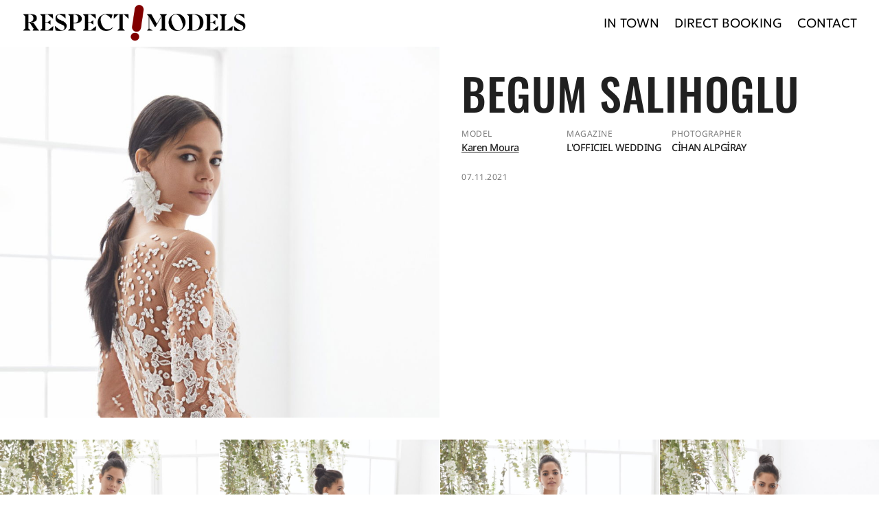

--- FILE ---
content_type: text/html; charset=utf-8
request_url: https://www.respectmodels.com/en/article/begum-salihoglu-t-karen-moura
body_size: 34252
content:
<!DOCTYPE html><html lang="en" data-critters-container><head>
    <!-- Global site tag (gtag.js) - Google Analytics -->
    <script async src="https://www.googletagmanager.com/gtag/js?id=UA-111745976-1"></script>
    <script>
      window.dataLayer = window.dataLayer || []
      function gtag() {
        dataLayer.push(arguments)
      }
      gtag("js", new Date())

      gtag("config", "UA-111745976-1")
    </script>

    <meta charset="utf-8">
    <title>Begum Salihoglu | Karen Moura | Respect Model Management</title>
    <base href="/">
    <meta name="viewport" content="width=device-width, initial-scale=1">
    <link rel="icon" type="image/x-icon" href="favicon.png">
    <link rel="preconnect" href="https://fonts.googleapis.com">
    <link rel="preconnect" href="https://fonts.gstatic.com" crossorigin>
  <style>@charset "UTF-8";@font-face{font-family:Geologica;font-style:normal;font-weight:100 900;font-display:swap;src:url(https://fonts.gstatic.com/s/geologica/v5/oY1l8evIr7j9P3TN9YwNAdyjzUyDKkKdAGOJh1UlCDUIhAIdhCZOn1fLsig7jfvCCPHZckUWHllEP2A.woff2) format("woff2");unicode-range:U+0460-052F,U+1C80-1C8A,U+20B4,U+2DE0-2DFF,U+A640-A69F,U+FE2E-FE2F}@font-face{font-family:Geologica;font-style:normal;font-weight:100 900;font-display:swap;src:url(https://fonts.gstatic.com/s/geologica/v5/oY1l8evIr7j9P3TN9YwNAdyjzUyDKkKdAGOJh1UlCDUIhAIdhCZOn1fLsig7jfvCCPHZckUWF1lEP2A.woff2) format("woff2");unicode-range:U+0301,U+0400-045F,U+0490-0491,U+04B0-04B1,U+2116}@font-face{font-family:Geologica;font-style:normal;font-weight:100 900;font-display:swap;src:url(https://fonts.gstatic.com/s/geologica/v5/oY1l8evIr7j9P3TN9YwNAdyjzUyDKkKdAGOJh1UlCDUIhAIdhCZOn1fLsig7jfvCCPHZckUWEFlEP2A.woff2) format("woff2");unicode-range:U+0370-0377,U+037A-037F,U+0384-038A,U+038C,U+038E-03A1,U+03A3-03FF}@font-face{font-family:Geologica;font-style:normal;font-weight:100 900;font-display:swap;src:url(https://fonts.gstatic.com/s/geologica/v5/oY1l8evIr7j9P3TN9YwNAdyjzUyDKkKdAGOJh1UlCDUIhAIdhCZOn1fLsig7jfvCCPHZckUWHFlEP2A.woff2) format("woff2");unicode-range:U+0102-0103,U+0110-0111,U+0128-0129,U+0168-0169,U+01A0-01A1,U+01AF-01B0,U+0300-0301,U+0303-0304,U+0308-0309,U+0323,U+0329,U+1EA0-1EF9,U+20AB}@font-face{font-family:Geologica;font-style:normal;font-weight:100 900;font-display:swap;src:url(https://fonts.gstatic.com/s/geologica/v5/oY1l8evIr7j9P3TN9YwNAdyjzUyDKkKdAGOJh1UlCDUIhAIdhCZOn1fLsig7jfvCCPHZckUWHVlEP2A.woff2) format("woff2");unicode-range:U+0100-02BA,U+02BD-02C5,U+02C7-02CC,U+02CE-02D7,U+02DD-02FF,U+0304,U+0308,U+0329,U+1D00-1DBF,U+1E00-1E9F,U+1EF2-1EFF,U+2020,U+20A0-20AB,U+20AD-20C0,U+2113,U+2C60-2C7F,U+A720-A7FF}@font-face{font-family:Geologica;font-style:normal;font-weight:100 900;font-display:swap;src:url(https://fonts.gstatic.com/s/geologica/v5/oY1l8evIr7j9P3TN9YwNAdyjzUyDKkKdAGOJh1UlCDUIhAIdhCZOn1fLsig7jfvCCPHZckUWE1lE.woff2) format("woff2");unicode-range:U+0000-00FF,U+0131,U+0152-0153,U+02BB-02BC,U+02C6,U+02DA,U+02DC,U+0304,U+0308,U+0329,U+2000-206F,U+20AC,U+2122,U+2191,U+2193,U+2212,U+2215,U+FEFF,U+FFFD}@font-face{font-family:Noto Sans;font-style:italic;font-weight:100 900;font-stretch:100%;font-display:swap;src:url(https://fonts.gstatic.com/s/notosans/v42/o-0ZIpQlx3QUlC5A4PNr4C5OaxRsfNNlKbCePevttHOmDyw.woff2) format("woff2");unicode-range:U+0460-052F,U+1C80-1C8A,U+20B4,U+2DE0-2DFF,U+A640-A69F,U+FE2E-FE2F}@font-face{font-family:Noto Sans;font-style:italic;font-weight:100 900;font-stretch:100%;font-display:swap;src:url(https://fonts.gstatic.com/s/notosans/v42/o-0ZIpQlx3QUlC5A4PNr4C5OaxRsfNNlKbCePevtvXOmDyw.woff2) format("woff2");unicode-range:U+0301,U+0400-045F,U+0490-0491,U+04B0-04B1,U+2116}@font-face{font-family:Noto Sans;font-style:italic;font-weight:100 900;font-stretch:100%;font-display:swap;src:url(https://fonts.gstatic.com/s/notosans/v42/o-0ZIpQlx3QUlC5A4PNr4C5OaxRsfNNlKbCePevtuHOmDyw.woff2) format("woff2");unicode-range:U+0900-097F,U+1CD0-1CF9,U+200C-200D,U+20A8,U+20B9,U+20F0,U+25CC,U+A830-A839,U+A8E0-A8FF,U+11B00-11B09}@font-face{font-family:Noto Sans;font-style:italic;font-weight:100 900;font-stretch:100%;font-display:swap;src:url(https://fonts.gstatic.com/s/notosans/v42/o-0ZIpQlx3QUlC5A4PNr4C5OaxRsfNNlKbCePevttXOmDyw.woff2) format("woff2");unicode-range:U+1F00-1FFF}@font-face{font-family:Noto Sans;font-style:italic;font-weight:100 900;font-stretch:100%;font-display:swap;src:url(https://fonts.gstatic.com/s/notosans/v42/o-0ZIpQlx3QUlC5A4PNr4C5OaxRsfNNlKbCePevtunOmDyw.woff2) format("woff2");unicode-range:U+0370-0377,U+037A-037F,U+0384-038A,U+038C,U+038E-03A1,U+03A3-03FF}@font-face{font-family:Noto Sans;font-style:italic;font-weight:100 900;font-stretch:100%;font-display:swap;src:url(https://fonts.gstatic.com/s/notosans/v42/o-0ZIpQlx3QUlC5A4PNr4C5OaxRsfNNlKbCePevttnOmDyw.woff2) format("woff2");unicode-range:U+0102-0103,U+0110-0111,U+0128-0129,U+0168-0169,U+01A0-01A1,U+01AF-01B0,U+0300-0301,U+0303-0304,U+0308-0309,U+0323,U+0329,U+1EA0-1EF9,U+20AB}@font-face{font-family:Noto Sans;font-style:italic;font-weight:100 900;font-stretch:100%;font-display:swap;src:url(https://fonts.gstatic.com/s/notosans/v42/o-0ZIpQlx3QUlC5A4PNr4C5OaxRsfNNlKbCePevtt3OmDyw.woff2) format("woff2");unicode-range:U+0100-02BA,U+02BD-02C5,U+02C7-02CC,U+02CE-02D7,U+02DD-02FF,U+0304,U+0308,U+0329,U+1D00-1DBF,U+1E00-1E9F,U+1EF2-1EFF,U+2020,U+20A0-20AB,U+20AD-20C0,U+2113,U+2C60-2C7F,U+A720-A7FF}@font-face{font-family:Noto Sans;font-style:italic;font-weight:100 900;font-stretch:100%;font-display:swap;src:url(https://fonts.gstatic.com/s/notosans/v42/o-0ZIpQlx3QUlC5A4PNr4C5OaxRsfNNlKbCePevtuXOm.woff2) format("woff2");unicode-range:U+0000-00FF,U+0131,U+0152-0153,U+02BB-02BC,U+02C6,U+02DA,U+02DC,U+0304,U+0308,U+0329,U+2000-206F,U+20AC,U+2122,U+2191,U+2193,U+2212,U+2215,U+FEFF,U+FFFD}@font-face{font-family:Noto Sans;font-style:normal;font-weight:100 900;font-stretch:100%;font-display:swap;src:url(https://fonts.gstatic.com/s/notosans/v42/o-0bIpQlx3QUlC5A4PNB6Ryti20_6n1iPHjc5aPdu2ui.woff2) format("woff2");unicode-range:U+0460-052F,U+1C80-1C8A,U+20B4,U+2DE0-2DFF,U+A640-A69F,U+FE2E-FE2F}@font-face{font-family:Noto Sans;font-style:normal;font-weight:100 900;font-stretch:100%;font-display:swap;src:url(https://fonts.gstatic.com/s/notosans/v42/o-0bIpQlx3QUlC5A4PNB6Ryti20_6n1iPHjc5ardu2ui.woff2) format("woff2");unicode-range:U+0301,U+0400-045F,U+0490-0491,U+04B0-04B1,U+2116}@font-face{font-family:Noto Sans;font-style:normal;font-weight:100 900;font-stretch:100%;font-display:swap;src:url(https://fonts.gstatic.com/s/notosans/v42/o-0bIpQlx3QUlC5A4PNB6Ryti20_6n1iPHjc5a_du2ui.woff2) format("woff2");unicode-range:U+0900-097F,U+1CD0-1CF9,U+200C-200D,U+20A8,U+20B9,U+20F0,U+25CC,U+A830-A839,U+A8E0-A8FF,U+11B00-11B09}@font-face{font-family:Noto Sans;font-style:normal;font-weight:100 900;font-stretch:100%;font-display:swap;src:url(https://fonts.gstatic.com/s/notosans/v42/o-0bIpQlx3QUlC5A4PNB6Ryti20_6n1iPHjc5aLdu2ui.woff2) format("woff2");unicode-range:U+1F00-1FFF}@font-face{font-family:Noto Sans;font-style:normal;font-weight:100 900;font-stretch:100%;font-display:swap;src:url(https://fonts.gstatic.com/s/notosans/v42/o-0bIpQlx3QUlC5A4PNB6Ryti20_6n1iPHjc5a3du2ui.woff2) format("woff2");unicode-range:U+0370-0377,U+037A-037F,U+0384-038A,U+038C,U+038E-03A1,U+03A3-03FF}@font-face{font-family:Noto Sans;font-style:normal;font-weight:100 900;font-stretch:100%;font-display:swap;src:url(https://fonts.gstatic.com/s/notosans/v42/o-0bIpQlx3QUlC5A4PNB6Ryti20_6n1iPHjc5aHdu2ui.woff2) format("woff2");unicode-range:U+0102-0103,U+0110-0111,U+0128-0129,U+0168-0169,U+01A0-01A1,U+01AF-01B0,U+0300-0301,U+0303-0304,U+0308-0309,U+0323,U+0329,U+1EA0-1EF9,U+20AB}@font-face{font-family:Noto Sans;font-style:normal;font-weight:100 900;font-stretch:100%;font-display:swap;src:url(https://fonts.gstatic.com/s/notosans/v42/o-0bIpQlx3QUlC5A4PNB6Ryti20_6n1iPHjc5aDdu2ui.woff2) format("woff2");unicode-range:U+0100-02BA,U+02BD-02C5,U+02C7-02CC,U+02CE-02D7,U+02DD-02FF,U+0304,U+0308,U+0329,U+1D00-1DBF,U+1E00-1E9F,U+1EF2-1EFF,U+2020,U+20A0-20AB,U+20AD-20C0,U+2113,U+2C60-2C7F,U+A720-A7FF}@font-face{font-family:Noto Sans;font-style:normal;font-weight:100 900;font-stretch:100%;font-display:swap;src:url(https://fonts.gstatic.com/s/notosans/v42/o-0bIpQlx3QUlC5A4PNB6Ryti20_6n1iPHjc5a7duw.woff2) format("woff2");unicode-range:U+0000-00FF,U+0131,U+0152-0153,U+02BB-02BC,U+02C6,U+02DA,U+02DC,U+0304,U+0308,U+0329,U+2000-206F,U+20AC,U+2122,U+2191,U+2193,U+2212,U+2215,U+FEFF,U+FFFD}@-webkit-keyframes lg-right-end{0%{left:0}50%{left:-30px}to{left:0}}@-webkit-keyframes lg-left-end{0%{left:0}50%{left:30px}to{left:0}}*,:before,:after{--tw-border-spacing-x: 0;--tw-border-spacing-y: 0;--tw-translate-x: 0;--tw-translate-y: 0;--tw-rotate: 0;--tw-skew-x: 0;--tw-skew-y: 0;--tw-scale-x: 1;--tw-scale-y: 1;--tw-pan-x: ;--tw-pan-y: ;--tw-pinch-zoom: ;--tw-scroll-snap-strictness: proximity;--tw-gradient-from-position: ;--tw-gradient-via-position: ;--tw-gradient-to-position: ;--tw-ordinal: ;--tw-slashed-zero: ;--tw-numeric-figure: ;--tw-numeric-spacing: ;--tw-numeric-fraction: ;--tw-ring-inset: ;--tw-ring-offset-width: 0px;--tw-ring-offset-color: #fff;--tw-ring-color: rgb(59 130 246 / .5);--tw-ring-offset-shadow: 0 0 #0000;--tw-ring-shadow: 0 0 #0000;--tw-shadow: 0 0 #0000;--tw-shadow-colored: 0 0 #0000;--tw-blur: ;--tw-brightness: ;--tw-contrast: ;--tw-grayscale: ;--tw-hue-rotate: ;--tw-invert: ;--tw-saturate: ;--tw-sepia: ;--tw-drop-shadow: ;--tw-backdrop-blur: ;--tw-backdrop-brightness: ;--tw-backdrop-contrast: ;--tw-backdrop-grayscale: ;--tw-backdrop-hue-rotate: ;--tw-backdrop-invert: ;--tw-backdrop-opacity: ;--tw-backdrop-saturate: ;--tw-backdrop-sepia: ;--tw-contain-size: ;--tw-contain-layout: ;--tw-contain-paint: ;--tw-contain-style: }*,:before,:after{box-sizing:border-box;border-width:0;border-style:solid;border-color:#e5e7eb}:before,:after{--tw-content: ""}html{line-height:1.5;-webkit-text-size-adjust:100%;-moz-tab-size:4;tab-size:4;font-family:ui-sans-serif,system-ui,sans-serif,"Apple Color Emoji","Segoe UI Emoji",Segoe UI Symbol,"Noto Color Emoji";font-feature-settings:normal;font-variation-settings:normal;-webkit-tap-highlight-color:transparent}body{margin:0;line-height:inherit}h1,h2,h3{font-size:inherit;font-weight:inherit}a{color:inherit;text-decoration:inherit}h1,h2,h3{margin:0}ul{list-style:none;margin:0;padding:0}img,svg,video{display:block;vertical-align:middle}img,video{max-width:100%;height:auto}:root{--fw-border-color: rgb(215, 215, 215);--fw-text-gray-700: rgb(32, 32, 32);--black: black;--white: white}*,:before,:after{border-color:var(--fw-border-color)}body{color:var(--fw-text-gray-700);overscroll-behavior:none;font-family:Noto Sans,sans-serif;font-optical-sizing:auto;font-variation-settings:"wdth" 100;scroll-behavior:smooth;overflow-x:hidden;overflow-y:auto}@media (min-width: 769px){body::-webkit-scrollbar{width:.5rem}body::-webkit-scrollbar-thumb{background-color:#141414;border-radius:.5rem}body::-webkit-scrollbar-thumb:hover{background-color:#000}}:root{--fw-screen-sm: 576px;--fw-screen-md: 768px;--fw-screen-lg: 992px;--fw-screen-xl: 1200px;--fw-screen-xxl: 1400px;--small-gap-mobile: .375rem;--normal-gap-mobile: 1rem .625rem;--large-gap-mobile: 1.625rem 1rem;--small-gap-desktop: .625rem;--normal-gap-desktop: 1rem;--large-gap-desktop: 1.625rem;--header-dark-color: black;--header-light-color: white;--header-slide-color: var(--header-color);--header-color: var(--header-light-color);--container-padding: 1.25rem;--header-padding: .75rem var(--container-padding);--header-height: 4rem;--home-header-height-mobile: 4rem;--home-header-height-desktop-expanded: 11rem;--container-max-width: 130rem}@media (min-width: 769px){:root{--container-padding: 2rem;--header-padding: .825rem var(--container-padding);--header-height: 4.25rem}}a:link,a:visited{text-decoration:none;color:inherit}.l-horizontal-nav{display:grid;grid-auto-flow:column;gap:1.375rem;white-space:nowrap}.c-link{font-weight:700;letter-spacing:1px;font-size:.9em;display:flex;align-items:center;position:relative;max-width:max-content}.c-link.p-nav-item-style{font-weight:300;font-size:1.15em;line-height:1.75em;white-space:nowrap;font-family:Geologica,sans-serif;letter-spacing:0}.c-link.p-underline-on-hover:before{content:"";display:block;position:absolute;left:0;bottom:-2px;width:100%;height:2px;background-color:#000;background-color:var(--underline-color, black);transition:opacity .2s}.c-link.p-underline-on-hover:before{opacity:0}@media (min-width: 769px){.c-link.p-underline-on-hover:hover:before{opacity:1}}.c-content-card{width:100%}.c-content-card .s-title,.c-content-card .s-sub-title{font-style:normal;font-weight:600;line-height:1rem;text-transform:uppercase}.c-content-card .s-title{letter-spacing:-1px}.c-content-card .s-sub-title{font-size:.825rem}.c-content-card .s-title{margin-bottom:.25rem}.c-content-card .s-sub-title{font-weight:300}.c-content-card .s-cover{position:relative;margin-bottom:.75rem}.c-content-card .s-cover img{width:100%}.c-content-card .s-cover.p-fixed-height{position:relative;width:100%;padding-bottom:130%}.c-content-card .s-cover.p-fixed-height img{position:absolute;inset:0;object-fit:cover;width:100%;height:100%}.c-content-card .s-cover.p-fixed-height video{position:absolute;top:0;left:0;width:100%;height:100%;object-fit:cover;object-position:top}.mb-0{margin-bottom:0}.mb-2{margin-bottom:.5rem}.flex{display:flex}.grid{display:grid}.w-full{width:100%}.items-start{align-items:flex-start}.justify-between{justify-content:space-between}.bg-white{--tw-bg-opacity: 1;background-color:rgb(255 255 255 / var(--tw-bg-opacity, 1))}.px-2{padding-left:.5rem;padding-right:.5rem}.pb-2{padding-bottom:.5rem}.pl-2{padding-left:.5rem}video::-webkit-media-text-track-display{transform:translateY(-3em)}@-webkit-keyframes vjs-spinner-show{to{visibility:visible}}@-webkit-keyframes vjs-spinner-spin{to{-webkit-transform:rotate(360deg)}}@-webkit-keyframes vjs-spinner-fade{0%{border-top-color:#73859f}20%{border-top-color:#73859f}35%{border-top-color:#fff}60%{border-top-color:#73859f}to{border-top-color:#73859f}}
</style><link rel="stylesheet" href="styles-CQEXCWMA.css" media="print" onload="this.media='all'"><noscript><link rel="stylesheet" href="styles-CQEXCWMA.css"></noscript><style ng-app-id="serverApp">[_nghost-serverApp-c2288229975]{position:relative;display:block;pointer-events:none}[_nghost-serverApp-c2288229975]   .ngx-spinner[_ngcontent-serverApp-c2288229975]{transition:.35s linear all;display:block;position:absolute;top:5px;left:0}[_nghost-serverApp-c2288229975]   .ngx-spinner[_ngcontent-serverApp-c2288229975]   .ngx-spinner-icon[_ngcontent-serverApp-c2288229975]{width:14px;height:14px;border:solid 2px transparent;border-top-color:inherit;border-left-color:inherit;border-radius:50%;animation:_ngcontent-serverApp-c2288229975_loading-bar-spinner .4s linear infinite}[_nghost-serverApp-c2288229975]   .ngx-bar[_ngcontent-serverApp-c2288229975]{transition:width .35s;position:absolute;top:0;left:0;width:100%;height:2px;border-bottom-right-radius:1px;border-top-right-radius:1px}[dir=rtl]   [_nghost-serverApp-c2288229975]   .ngx-bar[_ngcontent-serverApp-c2288229975]{right:0;left:unset}[fixed=true][_nghost-serverApp-c2288229975]{z-index:10002}[fixed=true][_nghost-serverApp-c2288229975]   .ngx-bar[_ngcontent-serverApp-c2288229975]{position:fixed}[fixed=true][_nghost-serverApp-c2288229975]   .ngx-spinner[_ngcontent-serverApp-c2288229975]{position:fixed;top:10px;left:10px}[dir=rtl]   [fixed=true][_nghost-serverApp-c2288229975]   .ngx-spinner[_ngcontent-serverApp-c2288229975]{right:10px;left:unset}@keyframes _ngcontent-serverApp-c2288229975_loading-bar-spinner{0%{transform:rotate(0)}to{transform:rotate(360deg)}}</style><style ng-app-id="serverApp">footer[_ngcontent-serverApp-c636549780]{padding:1.5rem var(--container-padding);width:100%;overflow:hidden;background-color:#000;color:#fff}@media (min-width: 769px){footer[_ngcontent-serverApp-c636549780]{padding:4rem var(--container-padding) 2.5rem}}footer[_ngcontent-serverApp-c636549780]   .main[_ngcontent-serverApp-c636549780], footer[_ngcontent-serverApp-c636549780]   .sub-content[_ngcontent-serverApp-c636549780]{max-width:var(--container-max-width);margin-left:auto;margin-right:auto}footer[_ngcontent-serverApp-c636549780]   .main[_ngcontent-serverApp-c636549780]{display:flex;flex-direction:row;flex-wrap:wrap}footer[_ngcontent-serverApp-c636549780]   .main[_ngcontent-serverApp-c636549780]   .links-section[_ngcontent-serverApp-c636549780]{margin-bottom:1rem;flex-basis:50%}@media (min-width: 769px){footer[_ngcontent-serverApp-c636549780]   .main[_ngcontent-serverApp-c636549780]   .links-section[_ngcontent-serverApp-c636549780]{margin-left:8vw;flex-basis:initial}}footer[_ngcontent-serverApp-c636549780]   .main[_ngcontent-serverApp-c636549780]   .links-section[_ngcontent-serverApp-c636549780]   a[_ngcontent-serverApp-c636549780]{display:block;font-weight:700;line-height:1.25rem;text-transform:uppercase;letter-spacing:.5px;margin-bottom:.5rem}footer[_ngcontent-serverApp-c636549780]   .sub-content[_ngcontent-serverApp-c636549780]{opacity:.5;font-size:.9rem;line-height:1.75;letter-spacing:.5px;color:#fff;display:flex;justify-content:space-between;flex-direction:column-reverse}@media (min-width: 769px){footer[_ngcontent-serverApp-c636549780]   .sub-content[_ngcontent-serverApp-c636549780]{flex-direction:row;margin-top:4rem;font-size:.8rem}}footer[_ngcontent-serverApp-c636549780]   .sub-content[_ngcontent-serverApp-c636549780]   a[_ngcontent-serverApp-c636549780]{font-weight:700}footer[_ngcontent-serverApp-c636549780]   .sub-content[_ngcontent-serverApp-c636549780]   a[_ngcontent-serverApp-c636549780]:hover{text-decoration:underline}</style><style ng-app-id="serverApp">.more-news[_ngcontent-serverApp-c1534329138]{margin-top:2rem;padding-top:2rem;border-top-width:1px}.more-news[_ngcontent-serverApp-c1534329138]   .section-header[_ngcontent-serverApp-c1534329138]{padding:0 1rem 1rem;display:flex;flex-direction:column;gap:.25rem}.more-news[_ngcontent-serverApp-c1534329138]   .section-header[_ngcontent-serverApp-c1534329138]   .section-title[_ngcontent-serverApp-c1534329138]{font-family:Oswald,sans-serif;font-weight:500;font-size:1.5rem;text-transform:uppercase;letter-spacing:1px;line-height:1.2}@media (min-width: 769px){.more-news[_ngcontent-serverApp-c1534329138]   .section-header[_ngcontent-serverApp-c1534329138]   .section-title[_ngcontent-serverApp-c1534329138]{font-size:2rem}}.more-news[_ngcontent-serverApp-c1534329138]   .section-header[_ngcontent-serverApp-c1534329138]   .section-subtitle[_ngcontent-serverApp-c1534329138]{font-size:.875rem;font-weight:300;opacity:.7}.main-info[_ngcontent-serverApp-c1534329138]{display:flex;flex-direction:column;align-items:stretch;gap:1rem;margin-bottom:2rem}@media (min-width: 769px){.main-info[_ngcontent-serverApp-c1534329138]{flex-direction:row;align-items:flex-start;justify-content:center}}.main-info[_ngcontent-serverApp-c1534329138]   .cover-container[_ngcontent-serverApp-c1534329138]{width:100%;display:flex;align-items:flex-end;align-self:flex-end;justify-content:flex-end}@media (min-width: 769px){.main-info[_ngcontent-serverApp-c1534329138]   .cover-container[_ngcontent-serverApp-c1534329138]{flex-basis:50%;width:auto}}.main-info[_ngcontent-serverApp-c1534329138]   .cover-container[_ngcontent-serverApp-c1534329138]   .cover-image[_ngcontent-serverApp-c1534329138]{width:100%;aspect-ratio:3/4}@media (min-width: 769px){.main-info[_ngcontent-serverApp-c1534329138]   .cover-container[_ngcontent-serverApp-c1534329138]   .cover-image[_ngcontent-serverApp-c1534329138]{width:auto;height:75vh}}.main-info[_ngcontent-serverApp-c1534329138]   .cover-container[_ngcontent-serverApp-c1534329138]   .cover-image[_ngcontent-serverApp-c1534329138]   img[_ngcontent-serverApp-c1534329138]{width:100%;height:100%;object-fit:cover;object-position:top}.details[_ngcontent-serverApp-c1534329138]{display:flex;flex-direction:column;align-items:flex-start;text-align:left;width:100%;padding:.5rem 1rem 1rem}@media (min-width: 769px){.details[_ngcontent-serverApp-c1534329138]{flex-basis:50%;padding:2rem 0 0 2rem}}.details[_ngcontent-serverApp-c1534329138]   .title[_ngcontent-serverApp-c1534329138]{font-family:Oswald,sans-serif;font-weight:500;font-size:10vw;line-height:1.1;text-transform:uppercase;letter-spacing:1px;margin-bottom:1rem}@media (min-width: 769px){.details[_ngcontent-serverApp-c1534329138]   .title[_ngcontent-serverApp-c1534329138]{font-size:4rem}}.details[_ngcontent-serverApp-c1534329138]   .description[_ngcontent-serverApp-c1534329138]{margin:.75rem 0 1.25rem;font-weight:300}.details[_ngcontent-serverApp-c1534329138]   .date[_ngcontent-serverApp-c1534329138]{font-size:.75rem;font-weight:400;text-transform:uppercase;letter-spacing:.5px;opacity:.6;margin-top:.5rem}.details[_ngcontent-serverApp-c1534329138]   .fields[_ngcontent-serverApp-c1534329138]{display:grid;grid-template-columns:repeat(2,1fr);gap:.5rem 1rem;margin-bottom:1rem}@media (min-width: 577px){.details[_ngcontent-serverApp-c1534329138]   .fields[_ngcontent-serverApp-c1534329138]{grid-template-columns:repeat(3,1fr)}}.details[_ngcontent-serverApp-c1534329138]   .fields[_ngcontent-serverApp-c1534329138]   .field[_ngcontent-serverApp-c1534329138]{display:flex;flex-direction:column;gap:.125rem}.details[_ngcontent-serverApp-c1534329138]   .fields[_ngcontent-serverApp-c1534329138]   .field[_ngcontent-serverApp-c1534329138]   .label[_ngcontent-serverApp-c1534329138]{font-size:.75rem;font-weight:400;text-transform:uppercase;letter-spacing:.5px;opacity:.6}.details[_ngcontent-serverApp-c1534329138]   .fields[_ngcontent-serverApp-c1534329138]   .field[_ngcontent-serverApp-c1534329138]   .content[_ngcontent-serverApp-c1534329138]{font-size:.9rem;font-weight:500;letter-spacing:-.5px}.details[_ngcontent-serverApp-c1534329138]   .fields[_ngcontent-serverApp-c1534329138]   .field[_ngcontent-serverApp-c1534329138]   .content[_ngcontent-serverApp-c1534329138]   .link[_ngcontent-serverApp-c1534329138]{text-decoration:underline}</style><style ng-app-id="serverApp">.main-header-shell[_ngcontent-serverApp-c2593967950]{--header-spacing: var(--header-height)}@media (min-width: 993px){.main-header-shell.home-expanded[_ngcontent-serverApp-c2593967950]{--header-spacing: 11rem}}.header-spacing-spacer[_ngcontent-serverApp-c2593967950]{height:var(--header-spacing);transition:height .3s ease}header[aria-label=primary][_ngcontent-serverApp-c2593967950]{position:fixed;top:0;left:0;right:0;z-index:50;background-color:#fff;transition:background-color .3s;--main-color: var(--header-dark-color)}@media (max-width: 992px){header[aria-label=primary].mobile-menu-open[_ngcontent-serverApp-c2593967950]{inset:0;z-index:50;background-color:var(--white);color:var(--black);width:100%;height:100vh;height:100dvh;padding:0;transition:background-color 0;border-bottom-width:0;display:flex;flex-direction:column}}header[aria-label=primary][_ngcontent-serverApp-c2593967950]   .mobile-menu[_ngcontent-serverApp-c2593967950]{flex:1;display:flex;align-items:center;justify-content:center;padding:2rem}@media (min-width: 993px){header[aria-label=primary][_ngcontent-serverApp-c2593967950]   .mobile-menu[_ngcontent-serverApp-c2593967950]{display:none}}header[aria-label=primary][_ngcontent-serverApp-c2593967950]   .mobile-menu[_ngcontent-serverApp-c2593967950]   .list[_ngcontent-serverApp-c2593967950]{display:flex;align-items:center;flex-direction:column;gap:1.5rem}header[aria-label=primary][_ngcontent-serverApp-c2593967950]   .mobile-menu[_ngcontent-serverApp-c2593967950]   .list[_ngcontent-serverApp-c2593967950] > *[_ngcontent-serverApp-c2593967950]{font-size:1.5rem}header[aria-label=primary][_ngcontent-serverApp-c2593967950]   .mobile-menu[_ngcontent-serverApp-c2593967950]   .list[_ngcontent-serverApp-c2593967950] > *[_ngcontent-serverApp-c2593967950]   .c-link[_ngcontent-serverApp-c2593967950]{letter-spacing:3px}header[aria-label=primary][_ngcontent-serverApp-c2593967950]   .c-link[_ngcontent-serverApp-c2593967950]{--underline-color: var(--main-color)}.header-content[_ngcontent-serverApp-c2593967950]{font-size:1.2rem;color:var(--main-color);display:flex;justify-content:space-between;margin:0 auto;align-items:center;padding:var(--header-padding);max-width:var(--container-max-width);height:var(--header-height)}@media (min-width: 993px){.header-content.header-content-centered[_ngcontent-serverApp-c2593967950]{flex-direction:row;justify-content:center;align-items:center;position:relative;height:auto;min-height:4.25rem;padding:.825rem var(--container-padding);transition:min-height .3s ease,padding .3s ease}.header-content.header-content-centered[_ngcontent-serverApp-c2593967950]   .logo[_ngcontent-serverApp-c2593967950]{height:auto;padding:0;position:absolute;z-index:2;top:50%;left:var(--container-padding);transform:translate(0) translateY(-50%);transition:left .3s ease,transform .3s ease}.header-content.header-content-centered[_ngcontent-serverApp-c2593967950]   .logo[_ngcontent-serverApp-c2593967950]   img[_ngcontent-serverApp-c2593967950]{height:3.45rem;transform:none;transition:height .3s ease}.header-content.header-content-centered[_ngcontent-serverApp-c2593967950]   .desktop-nav[_ngcontent-serverApp-c2593967950]{display:block!important;margin-left:0;position:absolute;z-index:1;top:50%;right:var(--container-padding);transform:translate(0) translateY(-50%);transition:right .3s ease,transform .3s ease}.header-content.header-content-centered[_ngcontent-serverApp-c2593967950]   .desktop-nav[_ngcontent-serverApp-c2593967950]   .l-horizontal-nav[_ngcontent-serverApp-c2593967950]{justify-content:center}}@media (min-width: 993px){.header-content.header-content-centered.header-content-centered-at-top[_ngcontent-serverApp-c2593967950]{min-height:11rem;padding:1.5rem var(--container-padding)}.header-content.header-content-centered.header-content-centered-at-top[_ngcontent-serverApp-c2593967950]   .logo[_ngcontent-serverApp-c2593967950]{left:50%;transform:translate(-50%) translateY(calc(-50% - 1.5rem))}.header-content.header-content-centered.header-content-centered-at-top[_ngcontent-serverApp-c2593967950]   .logo[_ngcontent-serverApp-c2593967950]   img[_ngcontent-serverApp-c2593967950]{height:6rem}.header-content.header-content-centered.header-content-centered-at-top[_ngcontent-serverApp-c2593967950]   .desktop-nav[_ngcontent-serverApp-c2593967950]{right:50%;transform:translate(50%) translateY(calc(-50% + 3rem))}}.header-content[_ngcontent-serverApp-c2593967950]   .logo[_ngcontent-serverApp-c2593967950]{white-space:nowrap;height:115%}@media (max-width: 992px){.header-content[_ngcontent-serverApp-c2593967950]   .logo[_ngcontent-serverApp-c2593967950]{padding:0 1rem}}.header-content[_ngcontent-serverApp-c2593967950]   .logo[_ngcontent-serverApp-c2593967950]   img[_ngcontent-serverApp-c2593967950]{fill:currentColor;object-fit:contain;height:115%;transform:translateY(-.25rem)}.header-content[_ngcontent-serverApp-c2593967950]   .logo[_ngcontent-serverApp-c2593967950]   img.light[_ngcontent-serverApp-c2593967950]{color:#fff}.header-content[_ngcontent-serverApp-c2593967950]   .mobile-nav-item[_ngcontent-serverApp-c2593967950]{width:2rem;height:2rem;flex-shrink:0;display:flex;align-items:center;justify-content:center}@media (min-width: 993px){.header-content[_ngcontent-serverApp-c2593967950]   .mobile-nav-item[_ngcontent-serverApp-c2593967950]{display:none}}.header-content[_ngcontent-serverApp-c2593967950]   .desktop-nav[_ngcontent-serverApp-c2593967950]{margin-left:2rem;font-size:1rem}@media (max-width: 992px){.header-content[_ngcontent-serverApp-c2593967950]   .desktop-nav[_ngcontent-serverApp-c2593967950]{display:none}}.bg-disable-area[_ngcontent-serverApp-c2593967950]{position:fixed;inset:0;z-index:1;width:100%;height:100%}@media (min-width: 993px){.bg-disable-area[_ngcontent-serverApp-c2593967950]{display:none}}</style><style ng-app-id="serverApp">app-vjs-player[_ngcontent-serverApp-c101265169]{max-width:50rem;width:100%}.play-button[_ngcontent-serverApp-c101265169]{position:absolute;left:50%;top:50%;height:7rem;width:7rem;transform:translate(-50%,-50%);color:#fff}.gallery-item-container[_ngcontent-serverApp-c101265169]{position:relative}.floating[_ngcontent-serverApp-c101265169]{position:absolute;border-width:1px;border-radius:.5rem;top:1rem;left:0;margin-left:1rem;border-width:0;background:var(--white);box-shadow:var(--shadow);padding:1rem;position:fixed;top:6rem;backdrop-filter:saturate(180%) blur(20px);background-color:#ffffffb8;width:max-content;max-width:15rem;z-index:1}@media (max-width: 992px){.floating[_ngcontent-serverApp-c101265169]{display:none}}.floating[_ngcontent-serverApp-c101265169]   .sections[_ngcontent-serverApp-c101265169]{display:grid;grid-auto-flow:row;margin:1rem 0;gap:.25rem;font-size:1.125rem;font-weight:300}.floating[_ngcontent-serverApp-c101265169]   .sections[_ngcontent-serverApp-c101265169]   a[_ngcontent-serverApp-c101265169]{cursor:pointer}.floating[_ngcontent-serverApp-c101265169]   .sections[_ngcontent-serverApp-c101265169]   .active[_ngcontent-serverApp-c101265169]{font-weight:500}@media (max-width: 1200px){.floating[_ngcontent-serverApp-c101265169]{max-width:12rem}.floating[_ngcontent-serverApp-c101265169]   .title[_ngcontent-serverApp-c101265169]{font-size:1.5rem}}.portfolio[_ngcontent-serverApp-c101265169]{width:100%;max-width:var(--container-max-width);margin-left:auto;margin-right:auto}.portfolio[_ngcontent-serverApp-c101265169]   .items[_ngcontent-serverApp-c101265169]{display:grid;grid-template-columns:1fr 1fr;gap:1px;grid-auto-flow:dense}@media (min-width: 769px){.portfolio[_ngcontent-serverApp-c101265169]   .items[_ngcontent-serverApp-c101265169]{grid-template-columns:repeat(4,1fr)}}.portfolio[_ngcontent-serverApp-c101265169]   .items[_ngcontent-serverApp-c101265169]   .gallery-item-container[_ngcontent-serverApp-c101265169]   img[_ngcontent-serverApp-c101265169]{width:100%;object-position:top;object-fit:cover;aspect-ratio:3/4}.portfolio[_ngcontent-serverApp-c101265169]   .items[_ngcontent-serverApp-c101265169]   .gallery-item-container.horizontal[_ngcontent-serverApp-c101265169]{grid-column:span 2}.portfolio[_ngcontent-serverApp-c101265169]   .items[_ngcontent-serverApp-c101265169]   .gallery-item-container.horizontal[_ngcontent-serverApp-c101265169]   img[_ngcontent-serverApp-c101265169]{aspect-ratio:3/2}.mobile-collection-bar[_ngcontent-serverApp-c101265169]{position:sticky;background-color:#ffffffe6;backdrop-filter:saturate(180%) blur(20px);background-color:#ffffffb8;z-index:1;left:0;right:0;height:var(--header-height);font-size:1.1rem;justify-content:center;display:grid;top:auto;bottom:1rem;left:1rem;position:fixed;width:70vw;border-radius:.5rem;bottom:.75rem;border-width:3px;border-color:#202020;padding:0;height:3.25rem}@media (min-width: 769px){.mobile-collection-bar[_ngcontent-serverApp-c101265169]{display:none}}.mobile-collection-bar[_ngcontent-serverApp-c101265169]   .sections[_ngcontent-serverApp-c101265169]{display:grid;gap:.25rem}.mobile-collection-bar.open[_ngcontent-serverApp-c101265169]{padding:.375rem;height:auto}.mobile-collection-bar[_ngcontent-serverApp-c101265169]   .c-link[_ngcontent-serverApp-c101265169]{padding-left:1.5rem}.mobile-collection-bar[_ngcontent-serverApp-c101265169]   .c-link[_ngcontent-serverApp-c101265169]   svg[_ngcontent-serverApp-c101265169]{width:1rem;height:1rem;margin-left:.25rem}</style><style ng-app-id="serverApp">.news[_ngcontent-serverApp-c3769176825]{display:grid;gap:1px;grid-template-columns:1fr 1fr;grid-auto-flow:dense}@media (min-width: 769px){.news[_ngcontent-serverApp-c3769176825]{gap:1px;grid-template-columns:repeat(4,1fr)}}.news[_ngcontent-serverApp-c3769176825]   .news-full-video-grid-item[_ngcontent-serverApp-c3769176825]{grid-column:1/-1}.news[_ngcontent-serverApp-c3769176825]   .horizontal-cover[_ngcontent-serverApp-c3769176825]{grid-column:span 2;grid-row:span 1}.news[_ngcontent-serverApp-c3769176825]   .horizontal-cover[_ngcontent-serverApp-c3769176825]   .s-cover.p-fixed-height.p-horizontal[_ngcontent-serverApp-c3769176825]{padding-bottom:65%}.news[_ngcontent-serverApp-c3769176825]   .horizontal-cover[_ngcontent-serverApp-c3769176825]   .s-cover.p-fixed-height.p-horizontal[_ngcontent-serverApp-c3769176825]   video[_ngcontent-serverApp-c3769176825]{position:absolute;top:0;left:0;width:100%;height:100%;object-fit:cover}.news[_ngcontent-serverApp-c3769176825]   .c-content-card[_ngcontent-serverApp-c3769176825]   .s-cover.p-fixed-height[_ngcontent-serverApp-c3769176825]   video[_ngcontent-serverApp-c3769176825]{position:absolute;top:0;left:0;width:100%;height:100%;object-fit:cover}.inline-gallery[_ngcontent-serverApp-c3769176825]{grid-column:1/-1;position:relative;display:block;overflow:hidden;margin:1rem 0 2rem}.inline-gallery[_ngcontent-serverApp-c3769176825]   .inline-gallery-scroll[_ngcontent-serverApp-c3769176825]{display:flex;overflow-x:auto;scrollbar-width:none;-ms-overflow-style:none}.inline-gallery[_ngcontent-serverApp-c3769176825]   .inline-gallery-scroll[_ngcontent-serverApp-c3769176825]::-webkit-scrollbar{display:none}.inline-gallery[_ngcontent-serverApp-c3769176825]   .inline-gallery-item[_ngcontent-serverApp-c3769176825]{flex-shrink:0;height:400px}@media (min-width: 769px){.inline-gallery[_ngcontent-serverApp-c3769176825]   .inline-gallery-item[_ngcontent-serverApp-c3769176825]{height:600px}}.inline-gallery[_ngcontent-serverApp-c3769176825]   .inline-gallery-item[_ngcontent-serverApp-c3769176825]   img[_ngcontent-serverApp-c3769176825]{height:100%;width:auto;object-fit:cover}.inline-gallery[_ngcontent-serverApp-c3769176825]   .inline-gallery-info[_ngcontent-serverApp-c3769176825]{position:absolute;bottom:0;left:0;padding:1.5rem;color:#fff;text-shadow:0 1px 3px rgba(0,0,0,.5)}.inline-gallery[_ngcontent-serverApp-c3769176825]   .inline-gallery-info[_ngcontent-serverApp-c3769176825]   .s-title[_ngcontent-serverApp-c3769176825]{font-size:1.1rem;font-weight:500;margin:0}.inline-gallery[_ngcontent-serverApp-c3769176825]   .inline-gallery-info[_ngcontent-serverApp-c3769176825]   .s-sub-title[_ngcontent-serverApp-c3769176825]{font-size:.9rem;margin:0;opacity:.9}</style><meta property="og:title" content="Begum Salihoglu | Karen Moura | Respect Model Management"><meta name="twitter:title" content="Begum Salihoglu | Karen Moura | Respect Model Management"></head>
  <body><!--nghm-->
    <app-root _nghost-serverapp-c445614698 ng-version="18.1.0" ngh="7" ng-server-context="ssr"><ngx-loading-bar _ngcontent-serverapp-c445614698 _nghost-serverapp-c2288229975 fixed="true" style="color: #810000;" ngh="0"><!----></ngx-loading-bar><router-outlet _ngcontent-serverapp-c445614698></router-outlet><app-news-post-page _nghost-serverapp-c1534329138 class="ng-star-inserted" ngh="5"><app-main-header _ngcontent-serverapp-c1534329138 _nghost-serverapp-c2593967950 ngh="1"><div _ngcontent-serverapp-c2593967950 class="main-header-shell"><div _ngcontent-serverapp-c2593967950 class="header-spacing-spacer w-full bg-white"></div><header _ngcontent-serverapp-c2593967950 aria-label="primary" class><div _ngcontent-serverapp-c2593967950 class="header-content"><div _ngcontent-serverapp-c2593967950 class="mobile-nav-item start-nav"></div><a _ngcontent-serverapp-c2593967950 class="logo" href="/en"><img _ngcontent-serverapp-c2593967950 alt src="https://cdn.frava.app/agencies/QTbgGyjPDurV073dLVay/9tr3mtwr7y.png"></a><div _ngcontent-serverapp-c2593967950 class="mobile-nav-item ng-star-inserted"><svg _ngcontent-serverapp-c2593967950="" xmlns="http://www.w3.org/2000/svg" width="24" height="24" fill="currentColor" viewBox="0 0 16 16"><path _ngcontent-serverapp-c2593967950="" fill-rule="evenodd" d="M2.5 12a.5.5 0 0 1 .5-.5h10a.5.5 0 0 1 0 1H3a.5.5 0 0 1-.5-.5zm0-4a.5.5 0 0 1 .5-.5h10a.5.5 0 0 1 0 1H3a.5.5 0 0 1-.5-.5zm0-4a.5.5 0 0 1 .5-.5h10a.5.5 0 0 1 0 1H3a.5.5 0 0 1-.5-.5z"/></svg></div><!----><!----><nav _ngcontent-serverapp-c2593967950 class="desktop-nav"><ul _ngcontent-serverapp-c2593967950 class="l-horizontal-nav"><li _ngcontent-serverapp-c2593967950 class="ng-star-inserted"><a _ngcontent-serverapp-c2593967950 class="c-link p-nav-item-style p-underline-on-hover" href="/en/in-town"> IN TOWN </a></li><li _ngcontent-serverapp-c2593967950 class="ng-star-inserted"><a _ngcontent-serverapp-c2593967950 class="c-link p-nav-item-style p-underline-on-hover" href="/en/direct-booking"> DIRECT BOOKING </a></li><li _ngcontent-serverapp-c2593967950 class="ng-star-inserted"><a _ngcontent-serverapp-c2593967950 class="c-link p-nav-item-style p-underline-on-hover" href="/en/contact"> CONTACT </a></li><!----></ul></nav></div><!----></header><!----></div></app-main-header><main _ngcontent-serverapp-c1534329138 class="ng-star-inserted"><div _ngcontent-serverapp-c1534329138 class="main-info"><div _ngcontent-serverapp-c1534329138 class="cover-container"><div _ngcontent-serverapp-c1534329138 class="cover-image"><img _ngcontent-serverapp-c1534329138 alt src="https://cdn.frava.app/agencies/QTbgGyjPDurV073dLVay/talents/JuV4Dk1s1adUAz9OOalv/portfolio/3X1hy7pz4wchgnLfmuvD.jpeg?width=1000"></div></div><div _ngcontent-serverapp-c1534329138 class="details"><h1 _ngcontent-serverapp-c1534329138 class="title ng-star-inserted"> BEGUM SALIHOGLU </h1><div _ngcontent-serverapp-c1534329138 class="fields ng-star-inserted"><div _ngcontent-serverapp-c1534329138 class="field"><div _ngcontent-serverapp-c1534329138 class="label">Model</div><div _ngcontent-serverapp-c1534329138 class="content"><a _ngcontent-serverapp-c1534329138 class="link ng-star-inserted" href="/en/talent/karen-moura"> Karen Moura </a><!----></div></div><div _ngcontent-serverapp-c1534329138 class="field ng-star-inserted"><div _ngcontent-serverapp-c1534329138 class="label">Magazine</div><div _ngcontent-serverapp-c1534329138 class="content ng-star-inserted">L'OFFICIEL WEDDING</div><!----><div _ngcontent-serverapp-c1534329138 class="content"><!----></div></div><div _ngcontent-serverapp-c1534329138 class="field ng-star-inserted"><div _ngcontent-serverapp-c1534329138 class="label">Photographer</div><div _ngcontent-serverapp-c1534329138 class="content ng-star-inserted">CİHAN ALPGİRAY</div><!----><div _ngcontent-serverapp-c1534329138 class="content"><!----></div></div><!----></div><!----><span _ngcontent-serverapp-c1534329138 class="date ng-star-inserted">07.11.2021</span><!----></div></div><app-gallery-feed _ngcontent-serverapp-c1534329138 _nghost-serverapp-c101265169 class="ng-tns-c101265169-0 ng-star-inserted" ngh="2"><!----><div _ngcontent-serverapp-c101265169 class="ng-tns-c101265169-0"></div><div _ngcontent-serverapp-c101265169 class="portfolio ng-tns-c101265169-0"><!----><!----><div _ngcontent-serverapp-c101265169 class="items ng-tns-c101265169-0 ng-star-inserted"><div _ngcontent-serverapp-c101265169 class="gallery-item-container ng-tns-c101265169-0 ng-star-inserted" data-src="https://cdn.frava.app/agencies/QTbgGyjPDurV073dLVay/talents/JuV4Dk1s1adUAz9OOalv/portfolio/GlOeuTKK3oNCkDFYn0GO.jpeg?width=640"><img _ngcontent-serverapp-c101265169 loading="lazy" alt class="ng-tns-c101265169-0" width="1066" height="1600" src="https://cdn.frava.app/agencies/QTbgGyjPDurV073dLVay/talents/JuV4Dk1s1adUAz9OOalv/portfolio/GlOeuTKK3oNCkDFYn0GO.jpeg?width=800" collectiontitle="Portfolio" id="Portfolio0"><!----></div><div _ngcontent-serverapp-c101265169 class="gallery-item-container ng-tns-c101265169-0 ng-star-inserted" data-src="https://cdn.frava.app/agencies/QTbgGyjPDurV073dLVay/talents/JuV4Dk1s1adUAz9OOalv/portfolio/soBoWn8pEKqwSn6IvCuA.jpeg?width=640"><img _ngcontent-serverapp-c101265169 loading="lazy" alt class="ng-tns-c101265169-0" width="1066" height="1600" src="https://cdn.frava.app/agencies/QTbgGyjPDurV073dLVay/talents/JuV4Dk1s1adUAz9OOalv/portfolio/soBoWn8pEKqwSn6IvCuA.jpeg?width=800" collectiontitle="Portfolio" id="Portfolio1"><!----></div><div _ngcontent-serverapp-c101265169 class="gallery-item-container ng-tns-c101265169-0 ng-star-inserted" data-src="https://cdn.frava.app/agencies/QTbgGyjPDurV073dLVay/talents/JuV4Dk1s1adUAz9OOalv/portfolio/4y3MuNhyKXWFWAfeNlZv.jpeg?width=640"><img _ngcontent-serverapp-c101265169 loading="lazy" alt class="ng-tns-c101265169-0" width="1066" height="1600" src="https://cdn.frava.app/agencies/QTbgGyjPDurV073dLVay/talents/JuV4Dk1s1adUAz9OOalv/portfolio/4y3MuNhyKXWFWAfeNlZv.jpeg?width=800" collectiontitle="Portfolio" id="Portfolio2"><!----></div><div _ngcontent-serverapp-c101265169 class="gallery-item-container ng-tns-c101265169-0 ng-star-inserted" data-src="https://cdn.frava.app/agencies/QTbgGyjPDurV073dLVay/talents/JuV4Dk1s1adUAz9OOalv/portfolio/DFPs1PIqCDMpWBR29cSo.jpeg?width=640"><img _ngcontent-serverapp-c101265169 loading="lazy" alt class="ng-tns-c101265169-0" width="1066" height="1600" src="https://cdn.frava.app/agencies/QTbgGyjPDurV073dLVay/talents/JuV4Dk1s1adUAz9OOalv/portfolio/DFPs1PIqCDMpWBR29cSo.jpeg?width=800" collectiontitle="Portfolio" id="Portfolio3"><!----></div><div _ngcontent-serverapp-c101265169 class="gallery-item-container ng-tns-c101265169-0 ng-star-inserted" data-src="https://cdn.frava.app/agencies/QTbgGyjPDurV073dLVay/talents/JuV4Dk1s1adUAz9OOalv/portfolio/mrw3FoBTD9nrblz5MuoF.jpeg?width=640"><img _ngcontent-serverapp-c101265169 loading="lazy" alt class="ng-tns-c101265169-0" width="1066" height="1600" src="https://cdn.frava.app/agencies/QTbgGyjPDurV073dLVay/talents/JuV4Dk1s1adUAz9OOalv/portfolio/mrw3FoBTD9nrblz5MuoF.jpeg?width=800" collectiontitle="Portfolio" id="Portfolio4"><!----></div><div _ngcontent-serverapp-c101265169 class="gallery-item-container ng-tns-c101265169-0 ng-star-inserted" data-src="https://cdn.frava.app/agencies/QTbgGyjPDurV073dLVay/talents/JuV4Dk1s1adUAz9OOalv/portfolio/IrggE0wLbzRi91LMinlB.jpeg?width=640"><img _ngcontent-serverapp-c101265169 loading="lazy" alt class="ng-tns-c101265169-0" width="1066" height="1600" src="https://cdn.frava.app/agencies/QTbgGyjPDurV073dLVay/talents/JuV4Dk1s1adUAz9OOalv/portfolio/IrggE0wLbzRi91LMinlB.jpeg?width=800" collectiontitle="Portfolio" id="Portfolio5"><!----></div><div _ngcontent-serverapp-c101265169 class="gallery-item-container ng-tns-c101265169-0 ng-star-inserted" data-src="https://cdn.frava.app/agencies/QTbgGyjPDurV073dLVay/talents/JuV4Dk1s1adUAz9OOalv/portfolio/qwA9FjsBrOvtPQWeAEZP.jpeg?width=640"><img _ngcontent-serverapp-c101265169 loading="lazy" alt class="ng-tns-c101265169-0" width="1066" height="1600" src="https://cdn.frava.app/agencies/QTbgGyjPDurV073dLVay/talents/JuV4Dk1s1adUAz9OOalv/portfolio/qwA9FjsBrOvtPQWeAEZP.jpeg?width=800" collectiontitle="Portfolio" id="Portfolio6"><!----></div><!----><!----><!----><!----></div><!----><!----></div><div _ngcontent-serverapp-c101265169 class="ng-tns-c101265169-0"></div></app-gallery-feed><!----></main><!----><section _ngcontent-serverapp-c1534329138 class="more-news ng-star-inserted"><div _ngcontent-serverapp-c1534329138 class="section-header"><h2 _ngcontent-serverapp-c1534329138 class="section-title">More From</h2><span _ngcontent-serverapp-c1534329138 class="section-subtitle">Karen Moura</span></div><app-news-content _ngcontent-serverapp-c1534329138 _nghost-serverapp-c3769176825 ngh="3"><div _ngcontent-serverapp-c3769176825 class="news"><!----><!----><a _ngcontent-serverapp-c3769176825 class="c-content-card ng-star-inserted" href="/en/article/fidda-campaign-t-karen-moura"><div _ngcontent-serverapp-c3769176825 class="s-cover p-fixed-height"><!----><img _ngcontent-serverapp-c3769176825 alt src="https://cdn.frava.app/agencies/QTbgGyjPDurV073dLVay/talents/JuV4Dk1s1adUAz9OOalv/portfolio/nnj9klZ7z9C3v7wXoVR9.jpeg?width=500" class="ng-star-inserted"><!----></div><div _ngcontent-serverapp-c3769176825 class="flex items-start justify-between px-2 pb-2"><div _ngcontent-serverapp-c3769176825 class="mb-2 grid pl-2"><h2 _ngcontent-serverapp-c3769176825 class="s-title mb-0">Karen Moura</h2><h3 _ngcontent-serverapp-c3769176825 class="s-sub-title tex-sm">FIDDA CAMPAIGN</h3></div><!----></div></a><!----><!----><!----><!----><a _ngcontent-serverapp-c3769176825 class="c-content-card featured ng-star-inserted" href="/en/article/karen-and-jenya-for-vakko-wedding-campaign-t-karen-moura"><div _ngcontent-serverapp-c3769176825 class="s-cover p-fixed-height"><!----><img _ngcontent-serverapp-c3769176825 alt src="https://cdn.frava.app/agencies/QTbgGyjPDurV073dLVay/talents/JuV4Dk1s1adUAz9OOalv/portfolio/5dowk9q1mvi.jpg?width=500" class="ng-star-inserted"><!----></div><div _ngcontent-serverapp-c3769176825 class="flex items-start justify-between px-2 pb-2"><div _ngcontent-serverapp-c3769176825 class="mb-2 grid pl-2"><h2 _ngcontent-serverapp-c3769176825 class="s-title mb-0">Karen Moura</h2><h3 _ngcontent-serverapp-c3769176825 class="s-sub-title tex-sm">KAREN AND JENYA FOR VAKKO WEDDING CAMPAIGN</h3></div><!----></div></a><!----><!----><!----></div></app-news-content></section><!----><section _ngcontent-serverapp-c1534329138 class="more-news ng-star-inserted"><div _ngcontent-serverapp-c1534329138 class="section-header"><h2 _ngcontent-serverapp-c1534329138 class="section-title">Discover More</h2><span _ngcontent-serverapp-c1534329138 class="section-subtitle">Latest News</span></div><app-news-content _ngcontent-serverapp-c1534329138 _nghost-serverapp-c3769176825 ngh="4"><div _ngcontent-serverapp-c3769176825 class="news"><a _ngcontent-serverapp-c3769176825 class="inline-gallery ng-star-inserted" href="/en/article/fox-glove-t-kristina"><div _ngcontent-serverapp-c3769176825 class="inline-gallery-scroll"><div _ngcontent-serverapp-c3769176825 class="inline-gallery-item ng-star-inserted"><img _ngcontent-serverapp-c3769176825 alt src="https://cdn.frava.app/agencies/QTbgGyjPDurV073dLVay/talents/ir5hqXt7xfxi4NM0WOd5/portfolio/7unz1pogcad.jpg?height=1000"></div><div _ngcontent-serverapp-c3769176825 class="inline-gallery-item ng-star-inserted"><img _ngcontent-serverapp-c3769176825 alt src="https://cdn.frava.app/agencies/QTbgGyjPDurV073dLVay/talents/ir5hqXt7xfxi4NM0WOd5/portfolio/73mjb9pj1ip.jpg?height=1000"></div><div _ngcontent-serverapp-c3769176825 class="inline-gallery-item ng-star-inserted"><img _ngcontent-serverapp-c3769176825 alt src="https://cdn.frava.app/agencies/QTbgGyjPDurV073dLVay/talents/ir5hqXt7xfxi4NM0WOd5/portfolio/v02yu1kmov.jpg?height=1000"></div><div _ngcontent-serverapp-c3769176825 class="inline-gallery-item ng-star-inserted"><img _ngcontent-serverapp-c3769176825 alt src="https://cdn.frava.app/agencies/QTbgGyjPDurV073dLVay/talents/ir5hqXt7xfxi4NM0WOd5/portfolio/smn0xb08tkk.jpg?height=1000"></div><div _ngcontent-serverapp-c3769176825 class="inline-gallery-item ng-star-inserted"><img _ngcontent-serverapp-c3769176825 alt src="https://cdn.frava.app/agencies/QTbgGyjPDurV073dLVay/talents/ir5hqXt7xfxi4NM0WOd5/portfolio/niz1dsa7w5.jpg?height=1000"></div><!----></div><div _ngcontent-serverapp-c3769176825 class="inline-gallery-info"><h2 _ngcontent-serverapp-c3769176825 class="s-title">KRISTINA</h2><h3 _ngcontent-serverapp-c3769176825 class="s-sub-title">FOX GLOVE</h3></div></a><!----><!----><!----><!----><!----><!----><a _ngcontent-serverapp-c3769176825 class="c-content-card featured ng-star-inserted" href="/en/article/fatma-atasoy-nordic-t-anisia"><div _ngcontent-serverapp-c3769176825 class="s-cover p-fixed-height"><video _ngcontent-serverapp-c3769176825 autoplay loop playsinline src="https://vz-9fec12b8-b13.bnycdn.net/5a3ae05e-96ea-4745-aab6-8baf3ec19212/playlist.m3u8" class="ng-star-inserted"></video><!----><!----></div><div _ngcontent-serverapp-c3769176825 class="flex items-start justify-between px-2 pb-2"><div _ngcontent-serverapp-c3769176825 class="mb-2 grid pl-2"><h2 _ngcontent-serverapp-c3769176825 class="s-title mb-0">ANISIA</h2><h3 _ngcontent-serverapp-c3769176825 class="s-sub-title tex-sm">FATMA ATASOY NORDIC</h3></div><!----></div></a><!----><!----><!----><!----><a _ngcontent-serverapp-c3769176825 class="c-content-card ng-star-inserted" href="/en/article/clover-t-mla-1"><div _ngcontent-serverapp-c3769176825 class="s-cover p-fixed-height"><video _ngcontent-serverapp-c3769176825 autoplay loop playsinline src="https://vz-9fec12b8-b13.bnycdn.net/ed7d1f01-5aef-401a-96fb-d4615330834f/playlist.m3u8" class="ng-star-inserted"></video><!----><!----></div><div _ngcontent-serverapp-c3769176825 class="flex items-start justify-between px-2 pb-2"><div _ngcontent-serverapp-c3769176825 class="mb-2 grid pl-2"><h2 _ngcontent-serverapp-c3769176825 class="s-title mb-0">MILA</h2><h3 _ngcontent-serverapp-c3769176825 class="s-sub-title tex-sm">CLOVER</h3></div><!----></div></a><!----><!----><!----><!----><a _ngcontent-serverapp-c3769176825 class="c-content-card featured ng-star-inserted" href="/en/article/jaluzz-campaign-t-iuliia"><div _ngcontent-serverapp-c3769176825 class="s-cover p-fixed-height"><video _ngcontent-serverapp-c3769176825 autoplay loop playsinline src="https://vz-9fec12b8-b13.bnycdn.net/ca787dcf-c8dc-462f-8891-576568dabb5c/playlist.m3u8" class="ng-star-inserted"></video><!----><!----></div><div _ngcontent-serverapp-c3769176825 class="flex items-start justify-between px-2 pb-2"><div _ngcontent-serverapp-c3769176825 class="mb-2 grid pl-2"><h2 _ngcontent-serverapp-c3769176825 class="s-title mb-0">JULIA DEMINSKAIA</h2><h3 _ngcontent-serverapp-c3769176825 class="s-sub-title tex-sm">JALUZZ CAMPAIGN</h3></div><!----></div></a><!----><!----><a _ngcontent-serverapp-c3769176825 class="inline-gallery ng-star-inserted" href="/en/article/rafaello-t-katya"><div _ngcontent-serverapp-c3769176825 class="inline-gallery-scroll"><div _ngcontent-serverapp-c3769176825 class="inline-gallery-item ng-star-inserted"><img _ngcontent-serverapp-c3769176825 alt src="https://cdn.frava.app/agencies/QTbgGyjPDurV073dLVay/talents/ofHeuFMsrXy1HgGinjqq/portfolio/trpfvwwrkb.jpg?height=1000"></div><div _ngcontent-serverapp-c3769176825 class="inline-gallery-item ng-star-inserted"><img _ngcontent-serverapp-c3769176825 alt src="https://cdn.frava.app/agencies/QTbgGyjPDurV073dLVay/talents/ofHeuFMsrXy1HgGinjqq/portfolio/dllbwlvf96l.jpg?height=1000"></div><div _ngcontent-serverapp-c3769176825 class="inline-gallery-item ng-star-inserted"><img _ngcontent-serverapp-c3769176825 alt src="https://cdn.frava.app/agencies/QTbgGyjPDurV073dLVay/talents/ofHeuFMsrXy1HgGinjqq/portfolio/0u6l0p4docr.jpg?height=1000"></div><div _ngcontent-serverapp-c3769176825 class="inline-gallery-item ng-star-inserted"><img _ngcontent-serverapp-c3769176825 alt src="https://cdn.frava.app/agencies/QTbgGyjPDurV073dLVay/talents/ofHeuFMsrXy1HgGinjqq/portfolio/gqsw5brf8ii.jpg?height=1000"></div><div _ngcontent-serverapp-c3769176825 class="inline-gallery-item ng-star-inserted"><img _ngcontent-serverapp-c3769176825 alt src="https://cdn.frava.app/agencies/QTbgGyjPDurV073dLVay/talents/ofHeuFMsrXy1HgGinjqq/portfolio/k83u3b15pc.jpg?height=1000"></div><!----></div><div _ngcontent-serverapp-c3769176825 class="inline-gallery-info"><h2 _ngcontent-serverapp-c3769176825 class="s-title">KATYA</h2><h3 _ngcontent-serverapp-c3769176825 class="s-sub-title">RAFAELLO</h3></div></a><!----><!----><!----><!----><!----><!----><a _ngcontent-serverapp-c3769176825 class="c-content-card featured ng-star-inserted" href="/en/article/rafaello-t-veronika"><div _ngcontent-serverapp-c3769176825 class="s-cover p-fixed-height"><!----><img _ngcontent-serverapp-c3769176825 alt src="https://cdn.frava.app/agencies/QTbgGyjPDurV073dLVay/talents/9yWasdFVhuhmyfja22XK/portfolio/zffm9avn9eb.jpg?width=500" class="ng-star-inserted"><!----></div><div _ngcontent-serverapp-c3769176825 class="flex items-start justify-between px-2 pb-2"><div _ngcontent-serverapp-c3769176825 class="mb-2 grid pl-2"><h2 _ngcontent-serverapp-c3769176825 class="s-title mb-0">VERONIKA</h2><h3 _ngcontent-serverapp-c3769176825 class="s-sub-title tex-sm">RAFAELLO</h3></div><!----></div></a><!----><!----><!----><!----><a _ngcontent-serverapp-c3769176825 class="c-content-card featured ng-star-inserted" href="/en/article/aura-bea-t-jenya-kokhanova"><div _ngcontent-serverapp-c3769176825 class="s-cover p-fixed-height"><!----><img _ngcontent-serverapp-c3769176825 alt src="https://cdn.frava.app/agencies/QTbgGyjPDurV073dLVay/talents/L9OI8KJyAQGDVqPPvKnj/portfolio/kw724b8sra.jpg?width=500" class="ng-star-inserted"><!----></div><div _ngcontent-serverapp-c3769176825 class="flex items-start justify-between px-2 pb-2"><div _ngcontent-serverapp-c3769176825 class="mb-2 grid pl-2"><h2 _ngcontent-serverapp-c3769176825 class="s-title mb-0">JENYA KOKHANOVA</h2><h3 _ngcontent-serverapp-c3769176825 class="s-sub-title tex-sm">AURA BEA</h3></div><!----></div></a><!----><!----><!----><!----><a _ngcontent-serverapp-c3769176825 class="c-content-card featured ng-star-inserted" href="/en/article/for-lofficiel-t-lunetta-1"><div _ngcontent-serverapp-c3769176825 class="s-cover p-fixed-height"><!----><img _ngcontent-serverapp-c3769176825 alt src="https://cdn.frava.app/agencies/QTbgGyjPDurV073dLVay/talents/g1fXqsGfLFyP5cVftL1j/portfolio/klm8qewscc.jpg?width=500" class="ng-star-inserted"><!----></div><div _ngcontent-serverapp-c3769176825 class="flex items-start justify-between px-2 pb-2"><div _ngcontent-serverapp-c3769176825 class="mb-2 grid pl-2"><h2 _ngcontent-serverapp-c3769176825 class="s-title mb-0">LUNETTE</h2><h3 _ngcontent-serverapp-c3769176825 class="s-sub-title tex-sm">FOR L'OFFICIEL</h3></div><!----></div></a><!----><!----><!----><!----><a _ngcontent-serverapp-c3769176825 class="c-content-card ng-star-inserted" href="/en/article/for-harpers-bazaar-t-sabi-khazgaleeva"><div _ngcontent-serverapp-c3769176825 class="s-cover p-fixed-height"><!----><img _ngcontent-serverapp-c3769176825 alt src="https://cdn.frava.app/agencies/QTbgGyjPDurV073dLVay/talents/PD2AaXMRGTzYRI8pMWH7/portfolio/r7oernm9bw.jpg?width=500" class="ng-star-inserted"><!----></div><div _ngcontent-serverapp-c3769176825 class="flex items-start justify-between px-2 pb-2"><div _ngcontent-serverapp-c3769176825 class="mb-2 grid pl-2"><h2 _ngcontent-serverapp-c3769176825 class="s-title mb-0">Sabi Khazgaleeva</h2><h3 _ngcontent-serverapp-c3769176825 class="s-sub-title tex-sm">FOR HARPER'S BAZAAR</h3></div><!----></div></a><!----><!----><!----><!----><a _ngcontent-serverapp-c3769176825 class="c-content-card featured ng-star-inserted" href="/en/article/for-vogue-t-sabi-khazgaleeva"><div _ngcontent-serverapp-c3769176825 class="s-cover p-fixed-height"><!----><img _ngcontent-serverapp-c3769176825 alt src="https://cdn.frava.app/agencies/QTbgGyjPDurV073dLVay/talents/PD2AaXMRGTzYRI8pMWH7/portfolio/auakvmaem5g.jpeg?width=500" class="ng-star-inserted"><!----></div><div _ngcontent-serverapp-c3769176825 class="flex items-start justify-between px-2 pb-2"><div _ngcontent-serverapp-c3769176825 class="mb-2 grid pl-2"><h2 _ngcontent-serverapp-c3769176825 class="s-title mb-0">Sabi Khazgaleeva</h2><h3 _ngcontent-serverapp-c3769176825 class="s-sub-title tex-sm">FOR VOGUE</h3></div><!----></div></a><!----><!----><!----></div></app-news-content></section><!----><!----><!----></app-news-post-page><!----><app-main-footer _ngcontent-serverapp-c445614698 _nghost-serverapp-c636549780 ngh="6"><footer _ngcontent-serverapp-c636549780><div _ngcontent-serverapp-c636549780 class="main"><div _ngcontent-serverapp-c636549780 class="links-section"><a _ngcontent-serverapp-c636549780 href="/en/home">Home</a><a _ngcontent-serverapp-c636549780 href="/en/in-town">In Town</a><a _ngcontent-serverapp-c636549780 href="/en/direct-booking"> DIRECT BOOKING </a></div><div _ngcontent-serverapp-c636549780 class="links-section"><a _ngcontent-serverapp-c636549780 href="/en/news">News</a><a _ngcontent-serverapp-c636549780 href="/en/contact">Contact</a></div><div _ngcontent-serverapp-c636549780 class="links-section"><a _ngcontent-serverapp-c636549780 href="https://www.facebook.com/respectmodels" target="_blank">Facebook</a><a _ngcontent-serverapp-c636549780 href="https://www.instagram.com/respectmodels/" target="_blank">Instagram</a></div><div _ngcontent-serverapp-c636549780 class="links-section"><a _ngcontent-serverapp-c636549780 href="/tr"> TÜRKÇE </a><!----><!----></div></div><div _ngcontent-serverapp-c636549780 class="sub-content"><span _ngcontent-serverapp-c636549780>© 2026 Respect Model Management</span><span _ngcontent-serverapp-c636549780> Powered by <a _ngcontent-serverapp-c636549780 target="_blank" href="https://frava.app">Frava</a></span></div></footer></app-main-footer></app-root>
  <script src="polyfills-OFZKJDOX.js" type="module"></script><script src="scripts-B33KCRS4.js" defer></script><script src="main-JFM3WLWB.js" type="module"></script>

<script id="serverApp-state" type="application/json">{"1002413874":{"b":[{"id":"fox-glove","title":"FOX GLOVE","description":"","updatedAt":"2026-01-13T19:36:04.497Z","date":"2026-01-13T19:33:07.056Z","categories":[],"websiteTags":["Inline Gallery","Show on home page latest news"],"keyValuePairs":[],"items":[{"id":"7unz1pogcad","height":1079,"width":1440,"thumbnailUrl":"https://cdn.frava.app/agencies/QTbgGyjPDurV073dLVay/talents/ir5hqXt7xfxi4NM0WOd5/portfolio/7unz1pogcad.jpg","downloadUrl":"https://cdn.frava.app/agencies/QTbgGyjPDurV073dLVay/talents/ir5hqXt7xfxi4NM0WOd5/portfolio/7unz1pogcad.jpg","fileType":"photo","url":"https://cdn.frava.app/agencies/QTbgGyjPDurV073dLVay/talents/ir5hqXt7xfxi4NM0WOd5/portfolio/7unz1pogcad.jpg"},{"id":"73mjb9pj1ip","height":1789,"width":1440,"thumbnailUrl":"https://cdn.frava.app/agencies/QTbgGyjPDurV073dLVay/talents/ir5hqXt7xfxi4NM0WOd5/portfolio/73mjb9pj1ip.jpg","downloadUrl":"https://cdn.frava.app/agencies/QTbgGyjPDurV073dLVay/talents/ir5hqXt7xfxi4NM0WOd5/portfolio/73mjb9pj1ip.jpg","fileType":"photo","url":"https://cdn.frava.app/agencies/QTbgGyjPDurV073dLVay/talents/ir5hqXt7xfxi4NM0WOd5/portfolio/73mjb9pj1ip.jpg"},{"id":"v02yu1kmov","height":1912,"width":1440,"thumbnailUrl":"https://cdn.frava.app/agencies/QTbgGyjPDurV073dLVay/talents/ir5hqXt7xfxi4NM0WOd5/portfolio/v02yu1kmov.jpg","downloadUrl":"https://cdn.frava.app/agencies/QTbgGyjPDurV073dLVay/talents/ir5hqXt7xfxi4NM0WOd5/portfolio/v02yu1kmov.jpg","fileType":"photo","url":"https://cdn.frava.app/agencies/QTbgGyjPDurV073dLVay/talents/ir5hqXt7xfxi4NM0WOd5/portfolio/v02yu1kmov.jpg"},{"id":"smn0xb08tkk","height":1795,"width":1440,"thumbnailUrl":"https://cdn.frava.app/agencies/QTbgGyjPDurV073dLVay/talents/ir5hqXt7xfxi4NM0WOd5/portfolio/smn0xb08tkk.jpg","downloadUrl":"https://cdn.frava.app/agencies/QTbgGyjPDurV073dLVay/talents/ir5hqXt7xfxi4NM0WOd5/portfolio/smn0xb08tkk.jpg","fileType":"photo","url":"https://cdn.frava.app/agencies/QTbgGyjPDurV073dLVay/talents/ir5hqXt7xfxi4NM0WOd5/portfolio/smn0xb08tkk.jpg"},{"id":"niz1dsa7w5","height":1832,"width":1440,"thumbnailUrl":"https://cdn.frava.app/agencies/QTbgGyjPDurV073dLVay/talents/ir5hqXt7xfxi4NM0WOd5/portfolio/niz1dsa7w5.jpg","downloadUrl":"https://cdn.frava.app/agencies/QTbgGyjPDurV073dLVay/talents/ir5hqXt7xfxi4NM0WOd5/portfolio/niz1dsa7w5.jpg","fileType":"photo","url":"https://cdn.frava.app/agencies/QTbgGyjPDurV073dLVay/talents/ir5hqXt7xfxi4NM0WOd5/portfolio/niz1dsa7w5.jpg"}],"talent":{"id":"kristina","displayName":"KRISTINA","profilePictureUrl":"https://cdn.frava.app/agencies/QTbgGyjPDurV073dLVay/talents/ir5hqXt7xfxi4NM0WOd5/rqu24t5fpqi.jpeg","profileVideoUrl":null,"groups":["In Town"],"tags":[],"arrivalDate":null,"leaveDate":null,"age":null,"ethnicity":null,"skinTone":null,"hairKind":null,"skills":{},"sharedDescription":null}},{"id":"fatma-atasoy-nordic","title":"FATMA ATASOY NORDIC","description":"","updatedAt":"2026-01-13T10:49:02.864Z","date":"2026-01-13T10:39:57.994Z","categories":[],"websiteTags":["Show on home page latest news","Vertical Video Cover","Featured"],"keyValuePairs":[],"items":[{"id":"5a3ae05e-96ea-4745-aab6-8baf3ec19212","thumbnailUrl":"https://vz-9fec12b8-b13.bnycdn.net/5a3ae05e-96ea-4745-aab6-8baf3ec19212/thumbnail.jpg","downloadUrl":"https://vz-9fec12b8-b13.bnycdn.net/5a3ae05e-96ea-4745-aab6-8baf3ec19212/original","fileType":"video","url":"https://vz-9fec12b8-b13.bnycdn.net/5a3ae05e-96ea-4745-aab6-8baf3ec19212/playlist.m3u8"}],"talent":{"id":"anisia","displayName":"ANISIA","profilePictureUrl":null,"profileVideoUrl":null,"groups":["Direct Booking","In Town"],"tags":[],"arrivalDate":null,"leaveDate":null,"age":null,"ethnicity":null,"skinTone":null,"hairKind":null,"skills":{},"sharedDescription":null}},{"id":"clover","title":"CLOVER","description":"","updatedAt":"2026-01-13T10:36:57.425Z","date":"2026-01-12T15:28:43.788Z","categories":["Lookbook"],"websiteTags":["Show on home page latest news","Vertical Video Cover"],"keyValuePairs":[{"value":"DEMIRCAN DINCEL","key":"PHOTOGRAPHER","link":""}],"items":[{"id":"ed7d1f01-5aef-401a-96fb-d4615330834f","thumbnailUrl":"https://vz-9fec12b8-b13.bnycdn.net/ed7d1f01-5aef-401a-96fb-d4615330834f/thumbnail.jpg","downloadUrl":"https://vz-9fec12b8-b13.bnycdn.net/ed7d1f01-5aef-401a-96fb-d4615330834f/original","fileType":"video","url":"https://vz-9fec12b8-b13.bnycdn.net/ed7d1f01-5aef-401a-96fb-d4615330834f/playlist.m3u8"}],"talent":{"id":"mla-1","displayName":"MILA","profilePictureUrl":null,"profileVideoUrl":null,"groups":["In Town"],"tags":[],"arrivalDate":null,"leaveDate":null,"age":null,"ethnicity":null,"skinTone":null,"hairKind":null,"skills":{},"sharedDescription":null}},{"id":"jaluzz-campaign","title":"JALUZZ CAMPAIGN","description":"","updatedAt":"2026-01-06T12:50:45.814Z","date":"2026-01-06T08:27:18.909Z","categories":["Lookbook"],"websiteTags":["Show on home page latest news","Featured","Vertical Video Cover"],"keyValuePairs":[],"items":[{"id":"o7mzyu8isq","height":8192,"width":5464,"thumbnailUrl":"https://cdn.frava.app/agencies/QTbgGyjPDurV073dLVay/talents/SxBBYw8hStSAtT5BgYsd/portfolio/o7mzyu8isq.jpg","downloadUrl":"https://cdn.frava.app/agencies/QTbgGyjPDurV073dLVay/talents/SxBBYw8hStSAtT5BgYsd/portfolio/o7mzyu8isq.jpg","fileType":"photo","url":"https://cdn.frava.app/agencies/QTbgGyjPDurV073dLVay/talents/SxBBYw8hStSAtT5BgYsd/portfolio/o7mzyu8isq.jpg"},{"id":"cjsixtmpsei","height":8192,"width":5464,"thumbnailUrl":"https://cdn.frava.app/agencies/QTbgGyjPDurV073dLVay/talents/SxBBYw8hStSAtT5BgYsd/portfolio/cjsixtmpsei.jpg","downloadUrl":"https://cdn.frava.app/agencies/QTbgGyjPDurV073dLVay/talents/SxBBYw8hStSAtT5BgYsd/portfolio/cjsixtmpsei.jpg","fileType":"photo","url":"https://cdn.frava.app/agencies/QTbgGyjPDurV073dLVay/talents/SxBBYw8hStSAtT5BgYsd/portfolio/cjsixtmpsei.jpg"},{"id":"qgicrn6nb6n","height":8192,"width":5464,"thumbnailUrl":"https://cdn.frava.app/agencies/QTbgGyjPDurV073dLVay/talents/SxBBYw8hStSAtT5BgYsd/portfolio/qgicrn6nb6n.jpg","downloadUrl":"https://cdn.frava.app/agencies/QTbgGyjPDurV073dLVay/talents/SxBBYw8hStSAtT5BgYsd/portfolio/qgicrn6nb6n.jpg","fileType":"photo","url":"https://cdn.frava.app/agencies/QTbgGyjPDurV073dLVay/talents/SxBBYw8hStSAtT5BgYsd/portfolio/qgicrn6nb6n.jpg"},{"id":"mwqasdl4y9f","height":7968,"width":5315,"thumbnailUrl":"https://cdn.frava.app/agencies/QTbgGyjPDurV073dLVay/talents/SxBBYw8hStSAtT5BgYsd/portfolio/mwqasdl4y9f.jpg","downloadUrl":"https://cdn.frava.app/agencies/QTbgGyjPDurV073dLVay/talents/SxBBYw8hStSAtT5BgYsd/portfolio/mwqasdl4y9f.jpg","fileType":"photo","url":"https://cdn.frava.app/agencies/QTbgGyjPDurV073dLVay/talents/SxBBYw8hStSAtT5BgYsd/portfolio/mwqasdl4y9f.jpg"},{"id":"qwyy3jh5e1n","height":8082,"width":5390,"thumbnailUrl":"https://cdn.frava.app/agencies/QTbgGyjPDurV073dLVay/talents/SxBBYw8hStSAtT5BgYsd/portfolio/qwyy3jh5e1n.jpg","downloadUrl":"https://cdn.frava.app/agencies/QTbgGyjPDurV073dLVay/talents/SxBBYw8hStSAtT5BgYsd/portfolio/qwyy3jh5e1n.jpg","fileType":"photo","url":"https://cdn.frava.app/agencies/QTbgGyjPDurV073dLVay/talents/SxBBYw8hStSAtT5BgYsd/portfolio/qwyy3jh5e1n.jpg"},{"id":"ca787dcf-c8dc-462f-8891-576568dabb5c","thumbnailUrl":"https://vz-9fec12b8-b13.bnycdn.net/ca787dcf-c8dc-462f-8891-576568dabb5c/thumbnail.jpg","downloadUrl":"https://vz-9fec12b8-b13.bnycdn.net/ca787dcf-c8dc-462f-8891-576568dabb5c/original","fileType":"video","url":"https://vz-9fec12b8-b13.bnycdn.net/ca787dcf-c8dc-462f-8891-576568dabb5c/playlist.m3u8"}],"talent":{"id":"iuliia","displayName":"JULIA DEMINSKAIA","profilePictureUrl":null,"profileVideoUrl":null,"groups":["Direct Booking"],"tags":[],"arrivalDate":null,"leaveDate":null,"age":null,"ethnicity":null,"skinTone":null,"hairKind":null,"skills":{},"sharedDescription":null}},{"id":"tarkan-music-video-clip","title":"TARKAN MUSIC VIDEO CLIP","description":"","updatedAt":"2025-11-27T09:23:16.198Z","date":"2025-11-27T09:23:16.198Z","categories":[],"websiteTags":[],"keyValuePairs":[],"items":[],"talent":{"id":"amber-de-muyt-1","displayName":"Amber De Muyt","profilePictureUrl":null,"profileVideoUrl":null,"groups":["Direct Booking"],"tags":[],"arrivalDate":null,"leaveDate":null,"age":null,"ethnicity":null,"skinTone":null,"hairKind":null,"skills":{},"sharedDescription":null}},{"id":"rafaello","title":"RAFAELLO","description":"","updatedAt":"2026-01-06T12:35:23.742Z","date":"2025-09-04T12:19:55.785Z","categories":["Editorial"],"websiteTags":["Show on home page latest news","Inline Gallery"],"keyValuePairs":[],"items":[{"id":"trpfvwwrkb","height":1692,"width":1284,"thumbnailUrl":"https://cdn.frava.app/agencies/QTbgGyjPDurV073dLVay/talents/ofHeuFMsrXy1HgGinjqq/portfolio/trpfvwwrkb.jpg","downloadUrl":"https://cdn.frava.app/agencies/QTbgGyjPDurV073dLVay/talents/ofHeuFMsrXy1HgGinjqq/portfolio/trpfvwwrkb.jpg","fileType":"photo","url":"https://cdn.frava.app/agencies/QTbgGyjPDurV073dLVay/talents/ofHeuFMsrXy1HgGinjqq/portfolio/trpfvwwrkb.jpg"},{"id":"dllbwlvf96l","height":11648,"width":8736,"thumbnailUrl":"https://cdn.frava.app/agencies/QTbgGyjPDurV073dLVay/talents/ofHeuFMsrXy1HgGinjqq/portfolio/dllbwlvf96l.jpg","downloadUrl":"https://cdn.frava.app/agencies/QTbgGyjPDurV073dLVay/talents/ofHeuFMsrXy1HgGinjqq/portfolio/dllbwlvf96l.jpg","fileType":"photo","url":"https://cdn.frava.app/agencies/QTbgGyjPDurV073dLVay/talents/ofHeuFMsrXy1HgGinjqq/portfolio/dllbwlvf96l.jpg"},{"id":"0u6l0p4docr","height":8736,"width":11648,"thumbnailUrl":"https://cdn.frava.app/agencies/QTbgGyjPDurV073dLVay/talents/ofHeuFMsrXy1HgGinjqq/portfolio/0u6l0p4docr.jpg","downloadUrl":"https://cdn.frava.app/agencies/QTbgGyjPDurV073dLVay/talents/ofHeuFMsrXy1HgGinjqq/portfolio/0u6l0p4docr.jpg","fileType":"photo","url":"https://cdn.frava.app/agencies/QTbgGyjPDurV073dLVay/talents/ofHeuFMsrXy1HgGinjqq/portfolio/0u6l0p4docr.jpg"},{"id":"gqsw5brf8ii","height":8736,"width":11648,"thumbnailUrl":"https://cdn.frava.app/agencies/QTbgGyjPDurV073dLVay/talents/ofHeuFMsrXy1HgGinjqq/portfolio/gqsw5brf8ii.jpg","downloadUrl":"https://cdn.frava.app/agencies/QTbgGyjPDurV073dLVay/talents/ofHeuFMsrXy1HgGinjqq/portfolio/gqsw5brf8ii.jpg","fileType":"photo","url":"https://cdn.frava.app/agencies/QTbgGyjPDurV073dLVay/talents/ofHeuFMsrXy1HgGinjqq/portfolio/gqsw5brf8ii.jpg"},{"id":"k83u3b15pc","height":11648,"width":8736,"thumbnailUrl":"https://cdn.frava.app/agencies/QTbgGyjPDurV073dLVay/talents/ofHeuFMsrXy1HgGinjqq/portfolio/k83u3b15pc.jpg","downloadUrl":"https://cdn.frava.app/agencies/QTbgGyjPDurV073dLVay/talents/ofHeuFMsrXy1HgGinjqq/portfolio/k83u3b15pc.jpg","fileType":"photo","url":"https://cdn.frava.app/agencies/QTbgGyjPDurV073dLVay/talents/ofHeuFMsrXy1HgGinjqq/portfolio/k83u3b15pc.jpg"}],"talent":{"id":"katya","displayName":"KATYA","profilePictureUrl":null,"profileVideoUrl":null,"groups":["Direct Booking"],"tags":[],"arrivalDate":null,"leaveDate":null,"age":null,"ethnicity":null,"skinTone":null,"hairKind":null,"skills":{},"sharedDescription":null}},{"id":"rafaello","title":"RAFAELLO","description":"","updatedAt":"2025-09-15T10:42:40.736Z","date":"2025-09-04T10:41:58.644Z","categories":["Campaign"],"websiteTags":["Show on home page latest news","Featured"],"keyValuePairs":[],"items":[{"id":"zffm9avn9eb","height":11648,"width":8736,"thumbnailUrl":"https://cdn.frava.app/agencies/QTbgGyjPDurV073dLVay/talents/9yWasdFVhuhmyfja22XK/portfolio/zffm9avn9eb.jpg","downloadUrl":"https://cdn.frava.app/agencies/QTbgGyjPDurV073dLVay/talents/9yWasdFVhuhmyfja22XK/portfolio/zffm9avn9eb.jpg","fileType":"photo","url":"https://cdn.frava.app/agencies/QTbgGyjPDurV073dLVay/talents/9yWasdFVhuhmyfja22XK/portfolio/zffm9avn9eb.jpg"},{"id":"j1p67g4d01b","height":7878,"width":10504,"thumbnailUrl":"https://cdn.frava.app/agencies/QTbgGyjPDurV073dLVay/talents/9yWasdFVhuhmyfja22XK/portfolio/j1p67g4d01b.jpg","downloadUrl":"https://cdn.frava.app/agencies/QTbgGyjPDurV073dLVay/talents/9yWasdFVhuhmyfja22XK/portfolio/j1p67g4d01b.jpg","fileType":"photo","url":"https://cdn.frava.app/agencies/QTbgGyjPDurV073dLVay/talents/9yWasdFVhuhmyfja22XK/portfolio/j1p67g4d01b.jpg"},{"id":"89dqy0mrb4m","height":11648,"width":8736,"thumbnailUrl":"https://cdn.frava.app/agencies/QTbgGyjPDurV073dLVay/talents/9yWasdFVhuhmyfja22XK/portfolio/89dqy0mrb4m.jpg","downloadUrl":"https://cdn.frava.app/agencies/QTbgGyjPDurV073dLVay/talents/9yWasdFVhuhmyfja22XK/portfolio/89dqy0mrb4m.jpg","fileType":"photo","url":"https://cdn.frava.app/agencies/QTbgGyjPDurV073dLVay/talents/9yWasdFVhuhmyfja22XK/portfolio/89dqy0mrb4m.jpg"},{"id":"z4qy0zqnpmh","height":11648,"width":8736,"thumbnailUrl":"https://cdn.frava.app/agencies/QTbgGyjPDurV073dLVay/talents/9yWasdFVhuhmyfja22XK/portfolio/z4qy0zqnpmh.jpg","downloadUrl":"https://cdn.frava.app/agencies/QTbgGyjPDurV073dLVay/talents/9yWasdFVhuhmyfja22XK/portfolio/z4qy0zqnpmh.jpg","fileType":"photo","url":"https://cdn.frava.app/agencies/QTbgGyjPDurV073dLVay/talents/9yWasdFVhuhmyfja22XK/portfolio/z4qy0zqnpmh.jpg"},{"id":"j452a2bkld","height":8736,"width":11648,"thumbnailUrl":"https://cdn.frava.app/agencies/QTbgGyjPDurV073dLVay/talents/9yWasdFVhuhmyfja22XK/portfolio/j452a2bkld.jpg","downloadUrl":"https://cdn.frava.app/agencies/QTbgGyjPDurV073dLVay/talents/9yWasdFVhuhmyfja22XK/portfolio/j452a2bkld.jpg","fileType":"photo","url":"https://cdn.frava.app/agencies/QTbgGyjPDurV073dLVay/talents/9yWasdFVhuhmyfja22XK/portfolio/j452a2bkld.jpg"},{"id":"x5l7mc27409","height":11648,"width":8736,"thumbnailUrl":"https://cdn.frava.app/agencies/QTbgGyjPDurV073dLVay/talents/9yWasdFVhuhmyfja22XK/portfolio/x5l7mc27409.jpg","downloadUrl":"https://cdn.frava.app/agencies/QTbgGyjPDurV073dLVay/talents/9yWasdFVhuhmyfja22XK/portfolio/x5l7mc27409.jpg","fileType":"photo","url":"https://cdn.frava.app/agencies/QTbgGyjPDurV073dLVay/talents/9yWasdFVhuhmyfja22XK/portfolio/x5l7mc27409.jpg"},{"id":"lynvit0i6pi","height":8736,"width":11648,"thumbnailUrl":"https://cdn.frava.app/agencies/QTbgGyjPDurV073dLVay/talents/9yWasdFVhuhmyfja22XK/portfolio/lynvit0i6pi.jpg","downloadUrl":"https://cdn.frava.app/agencies/QTbgGyjPDurV073dLVay/talents/9yWasdFVhuhmyfja22XK/portfolio/lynvit0i6pi.jpg","fileType":"photo","url":"https://cdn.frava.app/agencies/QTbgGyjPDurV073dLVay/talents/9yWasdFVhuhmyfja22XK/portfolio/lynvit0i6pi.jpg"},{"id":"zns31np12ak","height":11648,"width":8736,"thumbnailUrl":"https://cdn.frava.app/agencies/QTbgGyjPDurV073dLVay/talents/9yWasdFVhuhmyfja22XK/portfolio/zns31np12ak.jpg","downloadUrl":"https://cdn.frava.app/agencies/QTbgGyjPDurV073dLVay/talents/9yWasdFVhuhmyfja22XK/portfolio/zns31np12ak.jpg","fileType":"photo","url":"https://cdn.frava.app/agencies/QTbgGyjPDurV073dLVay/talents/9yWasdFVhuhmyfja22XK/portfolio/zns31np12ak.jpg"},{"id":"x401atd3h99","height":11501,"width":8626,"thumbnailUrl":"https://cdn.frava.app/agencies/QTbgGyjPDurV073dLVay/talents/9yWasdFVhuhmyfja22XK/portfolio/x401atd3h99.jpg","downloadUrl":"https://cdn.frava.app/agencies/QTbgGyjPDurV073dLVay/talents/9yWasdFVhuhmyfja22XK/portfolio/x401atd3h99.jpg","fileType":"photo","url":"https://cdn.frava.app/agencies/QTbgGyjPDurV073dLVay/talents/9yWasdFVhuhmyfja22XK/portfolio/x401atd3h99.jpg"},{"id":"l0xo113071h","height":11648,"width":8736,"thumbnailUrl":"https://cdn.frava.app/agencies/QTbgGyjPDurV073dLVay/talents/9yWasdFVhuhmyfja22XK/portfolio/l0xo113071h.jpg","downloadUrl":"https://cdn.frava.app/agencies/QTbgGyjPDurV073dLVay/talents/9yWasdFVhuhmyfja22XK/portfolio/l0xo113071h.jpg","fileType":"photo","url":"https://cdn.frava.app/agencies/QTbgGyjPDurV073dLVay/talents/9yWasdFVhuhmyfja22XK/portfolio/l0xo113071h.jpg"}],"talent":{"id":"veronika","displayName":"VERONIKA","profilePictureUrl":"https://cdn.frava.app/agencies/QTbgGyjPDurV073dLVay/talents/9yWasdFVhuhmyfja22XK/a5a4o9ttt2u.jpeg","profileVideoUrl":null,"groups":["Direct Booking"],"tags":[],"arrivalDate":null,"leaveDate":null,"age":null,"ethnicity":null,"skinTone":null,"hairKind":null,"skills":{},"sharedDescription":null}},{"id":"aura-bea","title":"AURA BEA","description":"","updatedAt":"2025-09-01T12:52:39.266Z","date":"2025-09-01T12:50:06.402Z","categories":["Campaign"],"websiteTags":["Featured","Show on home page latest news"],"keyValuePairs":[],"items":[{"id":"kw724b8sra","height":1665,"width":1284,"thumbnailUrl":"https://cdn.frava.app/agencies/QTbgGyjPDurV073dLVay/talents/L9OI8KJyAQGDVqPPvKnj/portfolio/kw724b8sra.jpg","downloadUrl":"https://cdn.frava.app/agencies/QTbgGyjPDurV073dLVay/talents/L9OI8KJyAQGDVqPPvKnj/portfolio/kw724b8sra.jpg","fileType":"photo","url":"https://cdn.frava.app/agencies/QTbgGyjPDurV073dLVay/talents/L9OI8KJyAQGDVqPPvKnj/portfolio/kw724b8sra.jpg"},{"id":"a1zu8gl3pu7","height":1751,"width":1177,"thumbnailUrl":"https://cdn.frava.app/agencies/QTbgGyjPDurV073dLVay/talents/L9OI8KJyAQGDVqPPvKnj/portfolio/a1zu8gl3pu7.jpg","downloadUrl":"https://cdn.frava.app/agencies/QTbgGyjPDurV073dLVay/talents/L9OI8KJyAQGDVqPPvKnj/portfolio/a1zu8gl3pu7.jpg","fileType":"photo","url":"https://cdn.frava.app/agencies/QTbgGyjPDurV073dLVay/talents/L9OI8KJyAQGDVqPPvKnj/portfolio/a1zu8gl3pu7.jpg"},{"id":"111nnm7ztnvq","height":8192,"width":5464,"thumbnailUrl":"https://cdn.frava.app/agencies/QTbgGyjPDurV073dLVay/talents/L9OI8KJyAQGDVqPPvKnj/portfolio/111nnm7ztnvq.jpg","downloadUrl":"https://cdn.frava.app/agencies/QTbgGyjPDurV073dLVay/talents/L9OI8KJyAQGDVqPPvKnj/portfolio/111nnm7ztnvq.jpg","fileType":"photo","url":"https://cdn.frava.app/agencies/QTbgGyjPDurV073dLVay/talents/L9OI8KJyAQGDVqPPvKnj/portfolio/111nnm7ztnvq.jpg"},{"id":"b0odzzbt3a4","height":8192,"width":5464,"thumbnailUrl":"https://cdn.frava.app/agencies/QTbgGyjPDurV073dLVay/talents/L9OI8KJyAQGDVqPPvKnj/portfolio/b0odzzbt3a4.jpg","downloadUrl":"https://cdn.frava.app/agencies/QTbgGyjPDurV073dLVay/talents/L9OI8KJyAQGDVqPPvKnj/portfolio/b0odzzbt3a4.jpg","fileType":"photo","url":"https://cdn.frava.app/agencies/QTbgGyjPDurV073dLVay/talents/L9OI8KJyAQGDVqPPvKnj/portfolio/b0odzzbt3a4.jpg"},{"id":"bktn3qqcwam","height":8192,"width":5464,"thumbnailUrl":"https://cdn.frava.app/agencies/QTbgGyjPDurV073dLVay/talents/L9OI8KJyAQGDVqPPvKnj/portfolio/bktn3qqcwam.jpg","downloadUrl":"https://cdn.frava.app/agencies/QTbgGyjPDurV073dLVay/talents/L9OI8KJyAQGDVqPPvKnj/portfolio/bktn3qqcwam.jpg","fileType":"photo","url":"https://cdn.frava.app/agencies/QTbgGyjPDurV073dLVay/talents/L9OI8KJyAQGDVqPPvKnj/portfolio/bktn3qqcwam.jpg"},{"id":"9fg0zs4d8yp","height":5464,"width":8192,"thumbnailUrl":"https://cdn.frava.app/agencies/QTbgGyjPDurV073dLVay/talents/L9OI8KJyAQGDVqPPvKnj/portfolio/9fg0zs4d8yp.jpg","downloadUrl":"https://cdn.frava.app/agencies/QTbgGyjPDurV073dLVay/talents/L9OI8KJyAQGDVqPPvKnj/portfolio/9fg0zs4d8yp.jpg","fileType":"photo","url":"https://cdn.frava.app/agencies/QTbgGyjPDurV073dLVay/talents/L9OI8KJyAQGDVqPPvKnj/portfolio/9fg0zs4d8yp.jpg"}],"talent":{"id":"jenya-kokhanova","displayName":"JENYA KOKHANOVA","profilePictureUrl":null,"profileVideoUrl":null,"groups":["In Town"],"tags":[],"arrivalDate":null,"leaveDate":null,"age":null,"ethnicity":null,"skinTone":null,"hairKind":null,"skills":{},"sharedDescription":null}},{"id":"for-lofficiel","title":"FOR L'OFFICIEL","description":"","updatedAt":"2025-09-09T09:27:22.575Z","date":"2025-08-21T12:32:16.189Z","categories":["Editorial"],"websiteTags":["Featured","Show on home page latest news"],"keyValuePairs":[],"items":[{"id":"klm8qewscc","height":2400,"width":1832,"thumbnailUrl":"https://cdn.frava.app/agencies/QTbgGyjPDurV073dLVay/talents/g1fXqsGfLFyP5cVftL1j/portfolio/klm8qewscc.jpg","downloadUrl":"https://cdn.frava.app/agencies/QTbgGyjPDurV073dLVay/talents/g1fXqsGfLFyP5cVftL1j/portfolio/klm8qewscc.jpg","fileType":"photo","url":"https://cdn.frava.app/agencies/QTbgGyjPDurV073dLVay/talents/g1fXqsGfLFyP5cVftL1j/portfolio/klm8qewscc.jpg"},{"id":"7vcuocnglw3","height":2400,"width":1833,"thumbnailUrl":"https://cdn.frava.app/agencies/QTbgGyjPDurV073dLVay/talents/g1fXqsGfLFyP5cVftL1j/portfolio/7vcuocnglw3.jpg","downloadUrl":"https://cdn.frava.app/agencies/QTbgGyjPDurV073dLVay/talents/g1fXqsGfLFyP5cVftL1j/portfolio/7vcuocnglw3.jpg","fileType":"photo","url":"https://cdn.frava.app/agencies/QTbgGyjPDurV073dLVay/talents/g1fXqsGfLFyP5cVftL1j/portfolio/7vcuocnglw3.jpg"},{"id":"vesrm7rtxzt","height":1664,"width":2400,"thumbnailUrl":"https://cdn.frava.app/agencies/QTbgGyjPDurV073dLVay/talents/g1fXqsGfLFyP5cVftL1j/portfolio/vesrm7rtxzt.jpg","downloadUrl":"https://cdn.frava.app/agencies/QTbgGyjPDurV073dLVay/talents/g1fXqsGfLFyP5cVftL1j/portfolio/vesrm7rtxzt.jpg","fileType":"photo","url":"https://cdn.frava.app/agencies/QTbgGyjPDurV073dLVay/talents/g1fXqsGfLFyP5cVftL1j/portfolio/vesrm7rtxzt.jpg"},{"id":"eobry5gfqe6","height":2400,"width":1847,"thumbnailUrl":"https://cdn.frava.app/agencies/QTbgGyjPDurV073dLVay/talents/g1fXqsGfLFyP5cVftL1j/portfolio/eobry5gfqe6.jpg","downloadUrl":"https://cdn.frava.app/agencies/QTbgGyjPDurV073dLVay/talents/g1fXqsGfLFyP5cVftL1j/portfolio/eobry5gfqe6.jpg","fileType":"photo","url":"https://cdn.frava.app/agencies/QTbgGyjPDurV073dLVay/talents/g1fXqsGfLFyP5cVftL1j/portfolio/eobry5gfqe6.jpg"},{"id":"r1zqj2w6zim","height":2400,"width":1721,"thumbnailUrl":"https://cdn.frava.app/agencies/QTbgGyjPDurV073dLVay/talents/g1fXqsGfLFyP5cVftL1j/portfolio/r1zqj2w6zim.jpg","downloadUrl":"https://cdn.frava.app/agencies/QTbgGyjPDurV073dLVay/talents/g1fXqsGfLFyP5cVftL1j/portfolio/r1zqj2w6zim.jpg","fileType":"photo","url":"https://cdn.frava.app/agencies/QTbgGyjPDurV073dLVay/talents/g1fXqsGfLFyP5cVftL1j/portfolio/r1zqj2w6zim.jpg"},{"id":"v95w0g5vmfb","height":2400,"width":1841,"thumbnailUrl":"https://cdn.frava.app/agencies/QTbgGyjPDurV073dLVay/talents/g1fXqsGfLFyP5cVftL1j/portfolio/v95w0g5vmfb.jpg","downloadUrl":"https://cdn.frava.app/agencies/QTbgGyjPDurV073dLVay/talents/g1fXqsGfLFyP5cVftL1j/portfolio/v95w0g5vmfb.jpg","fileType":"photo","url":"https://cdn.frava.app/agencies/QTbgGyjPDurV073dLVay/talents/g1fXqsGfLFyP5cVftL1j/portfolio/v95w0g5vmfb.jpg"},{"id":"2nlq121q27i","height":2400,"width":1834,"thumbnailUrl":"https://cdn.frava.app/agencies/QTbgGyjPDurV073dLVay/talents/g1fXqsGfLFyP5cVftL1j/portfolio/2nlq121q27i.jpg","downloadUrl":"https://cdn.frava.app/agencies/QTbgGyjPDurV073dLVay/talents/g1fXqsGfLFyP5cVftL1j/portfolio/2nlq121q27i.jpg","fileType":"photo","url":"https://cdn.frava.app/agencies/QTbgGyjPDurV073dLVay/talents/g1fXqsGfLFyP5cVftL1j/portfolio/2nlq121q27i.jpg"},{"id":"3iq5basqyib","height":2400,"width":1837,"thumbnailUrl":"https://cdn.frava.app/agencies/QTbgGyjPDurV073dLVay/talents/g1fXqsGfLFyP5cVftL1j/portfolio/3iq5basqyib.jpg","downloadUrl":"https://cdn.frava.app/agencies/QTbgGyjPDurV073dLVay/talents/g1fXqsGfLFyP5cVftL1j/portfolio/3iq5basqyib.jpg","fileType":"photo","url":"https://cdn.frava.app/agencies/QTbgGyjPDurV073dLVay/talents/g1fXqsGfLFyP5cVftL1j/portfolio/3iq5basqyib.jpg"},{"id":"s922iejdyd","height":2400,"width":1838,"thumbnailUrl":"https://cdn.frava.app/agencies/QTbgGyjPDurV073dLVay/talents/g1fXqsGfLFyP5cVftL1j/portfolio/s922iejdyd.jpg","downloadUrl":"https://cdn.frava.app/agencies/QTbgGyjPDurV073dLVay/talents/g1fXqsGfLFyP5cVftL1j/portfolio/s922iejdyd.jpg","fileType":"photo","url":"https://cdn.frava.app/agencies/QTbgGyjPDurV073dLVay/talents/g1fXqsGfLFyP5cVftL1j/portfolio/s922iejdyd.jpg"},{"id":"1am443ar71f","height":2400,"width":1833,"thumbnailUrl":"https://cdn.frava.app/agencies/QTbgGyjPDurV073dLVay/talents/g1fXqsGfLFyP5cVftL1j/portfolio/1am443ar71f.jpg","downloadUrl":"https://cdn.frava.app/agencies/QTbgGyjPDurV073dLVay/talents/g1fXqsGfLFyP5cVftL1j/portfolio/1am443ar71f.jpg","fileType":"photo","url":"https://cdn.frava.app/agencies/QTbgGyjPDurV073dLVay/talents/g1fXqsGfLFyP5cVftL1j/portfolio/1am443ar71f.jpg"},{"id":"5unondfwar7","height":2400,"width":1838,"thumbnailUrl":"https://cdn.frava.app/agencies/QTbgGyjPDurV073dLVay/talents/g1fXqsGfLFyP5cVftL1j/portfolio/5unondfwar7.jpg","downloadUrl":"https://cdn.frava.app/agencies/QTbgGyjPDurV073dLVay/talents/g1fXqsGfLFyP5cVftL1j/portfolio/5unondfwar7.jpg","fileType":"photo","url":"https://cdn.frava.app/agencies/QTbgGyjPDurV073dLVay/talents/g1fXqsGfLFyP5cVftL1j/portfolio/5unondfwar7.jpg"}],"talent":{"id":"lunetta-1","displayName":"LUNETTE","profilePictureUrl":null,"profileVideoUrl":null,"groups":["Direct Booking"],"tags":[],"arrivalDate":null,"leaveDate":null,"age":null,"ethnicity":null,"skinTone":null,"hairKind":null,"skills":{},"sharedDescription":null}},{"id":"for-harpers-bazaar","title":"FOR HARPER'S BAZAAR","description":"","updatedAt":"2025-08-21T12:35:08.892Z","date":"2025-08-21T12:24:42.179Z","categories":["Editorial"],"websiteTags":["Show on home page latest news","Show on home page slider"],"keyValuePairs":[],"items":[{"id":"w10hm39eg0d","height":1586,"width":1728,"thumbnailUrl":"https://cdn.frava.app/agencies/QTbgGyjPDurV073dLVay/talents/PD2AaXMRGTzYRI8pMWH7/portfolio/w10hm39eg0d.png","downloadUrl":"https://cdn.frava.app/agencies/QTbgGyjPDurV073dLVay/talents/PD2AaXMRGTzYRI8pMWH7/portfolio/w10hm39eg0d.png","fileType":"photo","url":"https://cdn.frava.app/agencies/QTbgGyjPDurV073dLVay/talents/PD2AaXMRGTzYRI8pMWH7/portfolio/w10hm39eg0d.png"},{"id":"r7oernm9bw","height":1795,"width":1440,"thumbnailUrl":"https://cdn.frava.app/agencies/QTbgGyjPDurV073dLVay/talents/PD2AaXMRGTzYRI8pMWH7/portfolio/r7oernm9bw.jpg","downloadUrl":"https://cdn.frava.app/agencies/QTbgGyjPDurV073dLVay/talents/PD2AaXMRGTzYRI8pMWH7/portfolio/r7oernm9bw.jpg","fileType":"photo","url":"https://cdn.frava.app/agencies/QTbgGyjPDurV073dLVay/talents/PD2AaXMRGTzYRI8pMWH7/portfolio/r7oernm9bw.jpg"}],"talent":{"id":"sabi-khazgaleeva","displayName":"Sabi Khazgaleeva","profilePictureUrl":"https://cdn.frava.app/agencies/QTbgGyjPDurV073dLVay/talents/PD2AaXMRGTzYRI8pMWH7/tlvg47qlfja.jpg","profileVideoUrl":null,"groups":["Direct Booking"],"tags":[],"arrivalDate":null,"leaveDate":null,"age":null,"ethnicity":null,"skinTone":null,"hairKind":null,"skills":{},"sharedDescription":null}},{"id":"for-vogue","title":"FOR VOGUE","description":"","updatedAt":"2025-09-09T09:18:14.106Z","date":"2025-08-21T12:21:24.527Z","categories":["Editorial"],"websiteTags":["Show on home page latest news","Featured"],"keyValuePairs":[],"items":[{"id":"auakvmaem5g","height":1600,"width":1200,"thumbnailUrl":"https://cdn.frava.app/agencies/QTbgGyjPDurV073dLVay/talents/PD2AaXMRGTzYRI8pMWH7/portfolio/auakvmaem5g.jpeg","downloadUrl":"https://cdn.frava.app/agencies/QTbgGyjPDurV073dLVay/talents/PD2AaXMRGTzYRI8pMWH7/portfolio/auakvmaem5g.jpeg","fileType":"photo","url":"https://cdn.frava.app/agencies/QTbgGyjPDurV073dLVay/talents/PD2AaXMRGTzYRI8pMWH7/portfolio/auakvmaem5g.jpeg"},{"id":"1qhty7hx2eo","height":4085,"width":3064,"thumbnailUrl":"https://cdn.frava.app/agencies/QTbgGyjPDurV073dLVay/talents/PD2AaXMRGTzYRI8pMWH7/portfolio/1qhty7hx2eo.jpg","downloadUrl":"https://cdn.frava.app/agencies/QTbgGyjPDurV073dLVay/talents/PD2AaXMRGTzYRI8pMWH7/portfolio/1qhty7hx2eo.jpg","fileType":"photo","url":"https://cdn.frava.app/agencies/QTbgGyjPDurV073dLVay/talents/PD2AaXMRGTzYRI8pMWH7/portfolio/1qhty7hx2eo.jpg"},{"id":"6c7hl3q8gy","height":1030,"width":828,"thumbnailUrl":"https://cdn.frava.app/agencies/QTbgGyjPDurV073dLVay/talents/PD2AaXMRGTzYRI8pMWH7/portfolio/6c7hl3q8gy.jpg","downloadUrl":"https://cdn.frava.app/agencies/QTbgGyjPDurV073dLVay/talents/PD2AaXMRGTzYRI8pMWH7/portfolio/6c7hl3q8gy.jpg","fileType":"photo","url":"https://cdn.frava.app/agencies/QTbgGyjPDurV073dLVay/talents/PD2AaXMRGTzYRI8pMWH7/portfolio/6c7hl3q8gy.jpg"}],"talent":{"id":"sabi-khazgaleeva","displayName":"Sabi Khazgaleeva","profilePictureUrl":"https://cdn.frava.app/agencies/QTbgGyjPDurV073dLVay/talents/PD2AaXMRGTzYRI8pMWH7/tlvg47qlfja.jpg","profileVideoUrl":null,"groups":["Direct Booking"],"tags":[],"arrivalDate":null,"leaveDate":null,"age":null,"ethnicity":null,"skinTone":null,"hairKind":null,"skills":{},"sharedDescription":null}},{"id":"harpers-bazaar","title":"HARPER'S BAZAAR","description":"","updatedAt":"2025-08-21T12:28:45.291Z","date":"2025-08-21T12:15:25.705Z","categories":["Editorial"],"websiteTags":["Featured","Show on home page latest news"],"keyValuePairs":[],"items":[{"id":"zg7l05cwk6","height":1754,"width":2481,"thumbnailUrl":"https://cdn.frava.app/agencies/QTbgGyjPDurV073dLVay/talents/CFw9KF9cawhxPIth8Rxd/portfolio/zg7l05cwk6.jpg","downloadUrl":"https://cdn.frava.app/agencies/QTbgGyjPDurV073dLVay/talents/CFw9KF9cawhxPIth8Rxd/portfolio/zg7l05cwk6.jpg","fileType":"photo","url":"https://cdn.frava.app/agencies/QTbgGyjPDurV073dLVay/talents/CFw9KF9cawhxPIth8Rxd/portfolio/zg7l05cwk6.jpg"},{"id":"jkrodmag8ao","height":1754,"width":2481,"thumbnailUrl":"https://cdn.frava.app/agencies/QTbgGyjPDurV073dLVay/talents/CFw9KF9cawhxPIth8Rxd/portfolio/jkrodmag8ao.jpg","downloadUrl":"https://cdn.frava.app/agencies/QTbgGyjPDurV073dLVay/talents/CFw9KF9cawhxPIth8Rxd/portfolio/jkrodmag8ao.jpg","fileType":"photo","url":"https://cdn.frava.app/agencies/QTbgGyjPDurV073dLVay/talents/CFw9KF9cawhxPIth8Rxd/portfolio/jkrodmag8ao.jpg"},{"id":"tfig5n5tvji","height":1754,"width":2481,"thumbnailUrl":"https://cdn.frava.app/agencies/QTbgGyjPDurV073dLVay/talents/CFw9KF9cawhxPIth8Rxd/portfolio/tfig5n5tvji.jpg","downloadUrl":"https://cdn.frava.app/agencies/QTbgGyjPDurV073dLVay/talents/CFw9KF9cawhxPIth8Rxd/portfolio/tfig5n5tvji.jpg","fileType":"photo","url":"https://cdn.frava.app/agencies/QTbgGyjPDurV073dLVay/talents/CFw9KF9cawhxPIth8Rxd/portfolio/tfig5n5tvji.jpg"},{"id":"jfp4ucjr2eh","height":1448,"width":1169,"thumbnailUrl":"https://cdn.frava.app/agencies/QTbgGyjPDurV073dLVay/talents/CFw9KF9cawhxPIth8Rxd/portfolio/jfp4ucjr2eh.png","downloadUrl":"https://cdn.frava.app/agencies/QTbgGyjPDurV073dLVay/talents/CFw9KF9cawhxPIth8Rxd/portfolio/jfp4ucjr2eh.png","fileType":"photo","url":"https://cdn.frava.app/agencies/QTbgGyjPDurV073dLVay/talents/CFw9KF9cawhxPIth8Rxd/portfolio/jfp4ucjr2eh.png"},{"id":"hdt568wg0jh","height":1754,"width":2481,"thumbnailUrl":"https://cdn.frava.app/agencies/QTbgGyjPDurV073dLVay/talents/CFw9KF9cawhxPIth8Rxd/portfolio/hdt568wg0jh.jpg","downloadUrl":"https://cdn.frava.app/agencies/QTbgGyjPDurV073dLVay/talents/CFw9KF9cawhxPIth8Rxd/portfolio/hdt568wg0jh.jpg","fileType":"photo","url":"https://cdn.frava.app/agencies/QTbgGyjPDurV073dLVay/talents/CFw9KF9cawhxPIth8Rxd/portfolio/hdt568wg0jh.jpg"},{"id":"0m5qdo8j906","height":1584,"width":1268,"thumbnailUrl":"https://cdn.frava.app/agencies/QTbgGyjPDurV073dLVay/talents/CFw9KF9cawhxPIth8Rxd/portfolio/0m5qdo8j906.jpg","downloadUrl":"https://cdn.frava.app/agencies/QTbgGyjPDurV073dLVay/talents/CFw9KF9cawhxPIth8Rxd/portfolio/0m5qdo8j906.jpg","fileType":"photo","url":"https://cdn.frava.app/agencies/QTbgGyjPDurV073dLVay/talents/CFw9KF9cawhxPIth8Rxd/portfolio/0m5qdo8j906.jpg"},{"id":"z8lftpzfalb","height":1459,"width":1169,"thumbnailUrl":"https://cdn.frava.app/agencies/QTbgGyjPDurV073dLVay/talents/CFw9KF9cawhxPIth8Rxd/portfolio/z8lftpzfalb.png","downloadUrl":"https://cdn.frava.app/agencies/QTbgGyjPDurV073dLVay/talents/CFw9KF9cawhxPIth8Rxd/portfolio/z8lftpzfalb.png","fileType":"photo","url":"https://cdn.frava.app/agencies/QTbgGyjPDurV073dLVay/talents/CFw9KF9cawhxPIth8Rxd/portfolio/z8lftpzfalb.png"}],"talent":{"id":"ka-wai--1","displayName":"KA WAI ","profilePictureUrl":null,"profileVideoUrl":null,"groups":["Direct Booking"],"tags":[],"arrivalDate":null,"leaveDate":null,"age":null,"ethnicity":null,"skinTone":null,"hairKind":null,"skills":{},"sharedDescription":null}},{"id":"for-elle","title":"FOR ELLE","description":"","updatedAt":"2025-08-21T12:11:20.741Z","date":"2025-08-21T12:10:04.365Z","categories":["Editorial"],"websiteTags":["Show on home page latest news","Featured"],"keyValuePairs":[],"items":[{"id":"x4js4qf2zqg","height":938,"width":750,"thumbnailUrl":"https://cdn.frava.app/agencies/QTbgGyjPDurV073dLVay/talents/CFw9KF9cawhxPIth8Rxd/portfolio/x4js4qf2zqg.jpeg","downloadUrl":"https://cdn.frava.app/agencies/QTbgGyjPDurV073dLVay/talents/CFw9KF9cawhxPIth8Rxd/portfolio/x4js4qf2zqg.jpeg","fileType":"photo","url":"https://cdn.frava.app/agencies/QTbgGyjPDurV073dLVay/talents/CFw9KF9cawhxPIth8Rxd/portfolio/x4js4qf2zqg.jpeg"},{"id":"iekovxrx07k","height":2197,"width":1693,"thumbnailUrl":"https://cdn.frava.app/agencies/QTbgGyjPDurV073dLVay/talents/CFw9KF9cawhxPIth8Rxd/portfolio/iekovxrx07k.jpg","downloadUrl":"https://cdn.frava.app/agencies/QTbgGyjPDurV073dLVay/talents/CFw9KF9cawhxPIth8Rxd/portfolio/iekovxrx07k.jpg","fileType":"photo","url":"https://cdn.frava.app/agencies/QTbgGyjPDurV073dLVay/talents/CFw9KF9cawhxPIth8Rxd/portfolio/iekovxrx07k.jpg"},{"id":"ty02vefmfh9","height":938,"width":750,"thumbnailUrl":"https://cdn.frava.app/agencies/QTbgGyjPDurV073dLVay/talents/CFw9KF9cawhxPIth8Rxd/portfolio/ty02vefmfh9.jpeg","downloadUrl":"https://cdn.frava.app/agencies/QTbgGyjPDurV073dLVay/talents/CFw9KF9cawhxPIth8Rxd/portfolio/ty02vefmfh9.jpeg","fileType":"photo","url":"https://cdn.frava.app/agencies/QTbgGyjPDurV073dLVay/talents/CFw9KF9cawhxPIth8Rxd/portfolio/ty02vefmfh9.jpeg"},{"id":"j6j0jgikhts","height":938,"width":750,"thumbnailUrl":"https://cdn.frava.app/agencies/QTbgGyjPDurV073dLVay/talents/CFw9KF9cawhxPIth8Rxd/portfolio/j6j0jgikhts.jpeg","downloadUrl":"https://cdn.frava.app/agencies/QTbgGyjPDurV073dLVay/talents/CFw9KF9cawhxPIth8Rxd/portfolio/j6j0jgikhts.jpeg","fileType":"photo","url":"https://cdn.frava.app/agencies/QTbgGyjPDurV073dLVay/talents/CFw9KF9cawhxPIth8Rxd/portfolio/j6j0jgikhts.jpeg"},{"id":"qg707mqiduc","height":938,"width":750,"thumbnailUrl":"https://cdn.frava.app/agencies/QTbgGyjPDurV073dLVay/talents/CFw9KF9cawhxPIth8Rxd/portfolio/qg707mqiduc.jpeg","downloadUrl":"https://cdn.frava.app/agencies/QTbgGyjPDurV073dLVay/talents/CFw9KF9cawhxPIth8Rxd/portfolio/qg707mqiduc.jpeg","fileType":"photo","url":"https://cdn.frava.app/agencies/QTbgGyjPDurV073dLVay/talents/CFw9KF9cawhxPIth8Rxd/portfolio/qg707mqiduc.jpeg"}],"talent":{"id":"ka-wai--1","displayName":"KA WAI ","profilePictureUrl":null,"profileVideoUrl":null,"groups":["Direct Booking"],"tags":[],"arrivalDate":null,"leaveDate":null,"age":null,"ethnicity":null,"skinTone":null,"hairKind":null,"skills":{},"sharedDescription":null}},{"id":"for-figaro","title":"FOR FIGARO","description":"","updatedAt":"2025-08-21T12:09:54.753Z","date":"2025-08-21T12:09:21.593Z","categories":[],"websiteTags":[],"keyValuePairs":[],"items":[{"id":"niqna0s9f6","height":1350,"width":1080,"thumbnailUrl":"https://cdn.frava.app/agencies/QTbgGyjPDurV073dLVay/talents/CFw9KF9cawhxPIth8Rxd/portfolio/niqna0s9f6.png","downloadUrl":"https://cdn.frava.app/agencies/QTbgGyjPDurV073dLVay/talents/CFw9KF9cawhxPIth8Rxd/portfolio/niqna0s9f6.png","fileType":"photo","url":"https://cdn.frava.app/agencies/QTbgGyjPDurV073dLVay/talents/CFw9KF9cawhxPIth8Rxd/portfolio/niqna0s9f6.png"},{"id":"qfm8u6qnqr","height":1350,"width":1080,"thumbnailUrl":"https://cdn.frava.app/agencies/QTbgGyjPDurV073dLVay/talents/CFw9KF9cawhxPIth8Rxd/portfolio/qfm8u6qnqr.png","downloadUrl":"https://cdn.frava.app/agencies/QTbgGyjPDurV073dLVay/talents/CFw9KF9cawhxPIth8Rxd/portfolio/qfm8u6qnqr.png","fileType":"photo","url":"https://cdn.frava.app/agencies/QTbgGyjPDurV073dLVay/talents/CFw9KF9cawhxPIth8Rxd/portfolio/qfm8u6qnqr.png"},{"id":"7fh0c9zulym","height":1350,"width":1080,"thumbnailUrl":"https://cdn.frava.app/agencies/QTbgGyjPDurV073dLVay/talents/CFw9KF9cawhxPIth8Rxd/portfolio/7fh0c9zulym.png","downloadUrl":"https://cdn.frava.app/agencies/QTbgGyjPDurV073dLVay/talents/CFw9KF9cawhxPIth8Rxd/portfolio/7fh0c9zulym.png","fileType":"photo","url":"https://cdn.frava.app/agencies/QTbgGyjPDurV073dLVay/talents/CFw9KF9cawhxPIth8Rxd/portfolio/7fh0c9zulym.png"},{"id":"bvdfadqxgkg","height":1462,"width":1170,"thumbnailUrl":"https://cdn.frava.app/agencies/QTbgGyjPDurV073dLVay/talents/CFw9KF9cawhxPIth8Rxd/portfolio/bvdfadqxgkg.jpeg","downloadUrl":"https://cdn.frava.app/agencies/QTbgGyjPDurV073dLVay/talents/CFw9KF9cawhxPIth8Rxd/portfolio/bvdfadqxgkg.jpeg","fileType":"photo","url":"https://cdn.frava.app/agencies/QTbgGyjPDurV073dLVay/talents/CFw9KF9cawhxPIth8Rxd/portfolio/bvdfadqxgkg.jpeg"},{"id":"0drg0zlshm3b","height":1350,"width":1080,"thumbnailUrl":"https://cdn.frava.app/agencies/QTbgGyjPDurV073dLVay/talents/CFw9KF9cawhxPIth8Rxd/portfolio/0drg0zlshm3b.png","downloadUrl":"https://cdn.frava.app/agencies/QTbgGyjPDurV073dLVay/talents/CFw9KF9cawhxPIth8Rxd/portfolio/0drg0zlshm3b.png","fileType":"photo","url":"https://cdn.frava.app/agencies/QTbgGyjPDurV073dLVay/talents/CFw9KF9cawhxPIth8Rxd/portfolio/0drg0zlshm3b.png"},{"id":"amxa0bupmwi","height":1350,"width":1080,"thumbnailUrl":"https://cdn.frava.app/agencies/QTbgGyjPDurV073dLVay/talents/CFw9KF9cawhxPIth8Rxd/portfolio/amxa0bupmwi.png","downloadUrl":"https://cdn.frava.app/agencies/QTbgGyjPDurV073dLVay/talents/CFw9KF9cawhxPIth8Rxd/portfolio/amxa0bupmwi.png","fileType":"photo","url":"https://cdn.frava.app/agencies/QTbgGyjPDurV073dLVay/talents/CFw9KF9cawhxPIth8Rxd/portfolio/amxa0bupmwi.png"}],"talent":{"id":"ka-wai--1","displayName":"KA WAI ","profilePictureUrl":null,"profileVideoUrl":null,"groups":["Direct Booking"],"tags":[],"arrivalDate":null,"leaveDate":null,"age":null,"ethnicity":null,"skinTone":null,"hairKind":null,"skills":{},"sharedDescription":null}},{"id":"zara","title":"ZARA","description":"","updatedAt":"2025-08-21T12:29:43.560Z","date":"2025-08-21T12:06:26.556Z","categories":["Campaign"],"websiteTags":[],"keyValuePairs":[],"items":[{"id":"psor6e9783","height":1673,"width":1673,"thumbnailUrl":"https://cdn.frava.app/agencies/QTbgGyjPDurV073dLVay/talents/CFw9KF9cawhxPIth8Rxd/portfolio/psor6e9783.jpg","downloadUrl":"https://cdn.frava.app/agencies/QTbgGyjPDurV073dLVay/talents/CFw9KF9cawhxPIth8Rxd/portfolio/psor6e9783.jpg","fileType":"photo","url":"https://cdn.frava.app/agencies/QTbgGyjPDurV073dLVay/talents/CFw9KF9cawhxPIth8Rxd/portfolio/psor6e9783.jpg"},{"id":"krm151ajxh","height":1200,"width":900,"thumbnailUrl":"https://cdn.frava.app/agencies/QTbgGyjPDurV073dLVay/talents/CFw9KF9cawhxPIth8Rxd/portfolio/krm151ajxh.jpg","downloadUrl":"https://cdn.frava.app/agencies/QTbgGyjPDurV073dLVay/talents/CFw9KF9cawhxPIth8Rxd/portfolio/krm151ajxh.jpg","fileType":"photo","url":"https://cdn.frava.app/agencies/QTbgGyjPDurV073dLVay/talents/CFw9KF9cawhxPIth8Rxd/portfolio/krm151ajxh.jpg"},{"id":"5yzndylack","height":1200,"width":900,"thumbnailUrl":"https://cdn.frava.app/agencies/QTbgGyjPDurV073dLVay/talents/CFw9KF9cawhxPIth8Rxd/portfolio/5yzndylack.jpg","downloadUrl":"https://cdn.frava.app/agencies/QTbgGyjPDurV073dLVay/talents/CFw9KF9cawhxPIth8Rxd/portfolio/5yzndylack.jpg","fileType":"photo","url":"https://cdn.frava.app/agencies/QTbgGyjPDurV073dLVay/talents/CFw9KF9cawhxPIth8Rxd/portfolio/5yzndylack.jpg"},{"id":"e1yb2smjcav","height":1690,"width":1690,"thumbnailUrl":"https://cdn.frava.app/agencies/QTbgGyjPDurV073dLVay/talents/CFw9KF9cawhxPIth8Rxd/portfolio/e1yb2smjcav.png","downloadUrl":"https://cdn.frava.app/agencies/QTbgGyjPDurV073dLVay/talents/CFw9KF9cawhxPIth8Rxd/portfolio/e1yb2smjcav.png","fileType":"photo","url":"https://cdn.frava.app/agencies/QTbgGyjPDurV073dLVay/talents/CFw9KF9cawhxPIth8Rxd/portfolio/e1yb2smjcav.png"},{"id":"wvum35lcv2l","height":1200,"width":900,"thumbnailUrl":"https://cdn.frava.app/agencies/QTbgGyjPDurV073dLVay/talents/CFw9KF9cawhxPIth8Rxd/portfolio/wvum35lcv2l.jpg","downloadUrl":"https://cdn.frava.app/agencies/QTbgGyjPDurV073dLVay/talents/CFw9KF9cawhxPIth8Rxd/portfolio/wvum35lcv2l.jpg","fileType":"photo","url":"https://cdn.frava.app/agencies/QTbgGyjPDurV073dLVay/talents/CFw9KF9cawhxPIth8Rxd/portfolio/wvum35lcv2l.jpg"},{"id":"9t528u3dxjg","height":1465,"width":1465,"thumbnailUrl":"https://cdn.frava.app/agencies/QTbgGyjPDurV073dLVay/talents/CFw9KF9cawhxPIth8Rxd/portfolio/9t528u3dxjg.png","downloadUrl":"https://cdn.frava.app/agencies/QTbgGyjPDurV073dLVay/talents/CFw9KF9cawhxPIth8Rxd/portfolio/9t528u3dxjg.png","fileType":"photo","url":"https://cdn.frava.app/agencies/QTbgGyjPDurV073dLVay/talents/CFw9KF9cawhxPIth8Rxd/portfolio/9t528u3dxjg.png"},{"id":"cvopje45dza","height":1738,"width":1738,"thumbnailUrl":"https://cdn.frava.app/agencies/QTbgGyjPDurV073dLVay/talents/CFw9KF9cawhxPIth8Rxd/portfolio/cvopje45dza.png","downloadUrl":"https://cdn.frava.app/agencies/QTbgGyjPDurV073dLVay/talents/CFw9KF9cawhxPIth8Rxd/portfolio/cvopje45dza.png","fileType":"photo","url":"https://cdn.frava.app/agencies/QTbgGyjPDurV073dLVay/talents/CFw9KF9cawhxPIth8Rxd/portfolio/cvopje45dza.png"}],"talent":{"id":"ka-wai--1","displayName":"KA WAI ","profilePictureUrl":null,"profileVideoUrl":null,"groups":["Direct Booking"],"tags":[],"arrivalDate":null,"leaveDate":null,"age":null,"ethnicity":null,"skinTone":null,"hairKind":null,"skills":{},"sharedDescription":null}},{"id":"obsesso","title":"OBSESSO","description":"","updatedAt":"2025-06-20T09:23:20.960Z","date":"2025-06-20T09:10:06.124Z","categories":[],"websiteTags":["Show on home page latest news","Featured"],"keyValuePairs":[],"items":[{"id":"v1ryc96voap","height":1586,"width":1284,"thumbnailUrl":"https://cdn.frava.app/agencies/QTbgGyjPDurV073dLVay/talents/glaoCqwEis4tdxbhcEmo/portfolio/v1ryc96voap.jpg","downloadUrl":"https://cdn.frava.app/agencies/QTbgGyjPDurV073dLVay/talents/glaoCqwEis4tdxbhcEmo/portfolio/v1ryc96voap.jpg","fileType":"photo","url":"https://cdn.frava.app/agencies/QTbgGyjPDurV073dLVay/talents/glaoCqwEis4tdxbhcEmo/portfolio/v1ryc96voap.jpg"},{"id":"n19fdttkiz","height":1600,"width":1200,"thumbnailUrl":"https://cdn.frava.app/agencies/QTbgGyjPDurV073dLVay/talents/glaoCqwEis4tdxbhcEmo/portfolio/n19fdttkiz.jpeg","downloadUrl":"https://cdn.frava.app/agencies/QTbgGyjPDurV073dLVay/talents/glaoCqwEis4tdxbhcEmo/portfolio/n19fdttkiz.jpeg","fileType":"photo","url":"https://cdn.frava.app/agencies/QTbgGyjPDurV073dLVay/talents/glaoCqwEis4tdxbhcEmo/portfolio/n19fdttkiz.jpeg"},{"id":"vy7kxfs29o","height":1600,"width":1200,"thumbnailUrl":"https://cdn.frava.app/agencies/QTbgGyjPDurV073dLVay/talents/glaoCqwEis4tdxbhcEmo/portfolio/vy7kxfs29o.jpeg","downloadUrl":"https://cdn.frava.app/agencies/QTbgGyjPDurV073dLVay/talents/glaoCqwEis4tdxbhcEmo/portfolio/vy7kxfs29o.jpeg","fileType":"photo","url":"https://cdn.frava.app/agencies/QTbgGyjPDurV073dLVay/talents/glaoCqwEis4tdxbhcEmo/portfolio/vy7kxfs29o.jpeg"},{"id":"e4xktivjmxj","height":2048,"width":1536,"thumbnailUrl":"https://cdn.frava.app/agencies/QTbgGyjPDurV073dLVay/talents/glaoCqwEis4tdxbhcEmo/portfolio/e4xktivjmxj.jpeg","downloadUrl":"https://cdn.frava.app/agencies/QTbgGyjPDurV073dLVay/talents/glaoCqwEis4tdxbhcEmo/portfolio/e4xktivjmxj.jpeg","fileType":"photo","url":"https://cdn.frava.app/agencies/QTbgGyjPDurV073dLVay/talents/glaoCqwEis4tdxbhcEmo/portfolio/e4xktivjmxj.jpeg"}],"talent":{"id":"yazzmine","displayName":"YAZZMINE","profilePictureUrl":null,"profileVideoUrl":null,"groups":["Direct Booking"],"tags":[],"arrivalDate":null,"leaveDate":null,"age":null,"ethnicity":null,"skinTone":null,"hairKind":null,"skills":{},"sharedDescription":null}},{"id":"anastasiia--alima-for-valena","title":"ANASTASIIA & ALIMA FOR VALENA","description":"","updatedAt":"2026-01-06T16:01:26.636Z","date":"2025-05-23T09:08:40.680Z","categories":[],"websiteTags":["Show on home page latest news","Featured","Inline Gallery"],"keyValuePairs":[],"items":[{"id":"urd35top2la","height":5120,"width":3414,"thumbnailUrl":"https://cdn.frava.app/agencies/QTbgGyjPDurV073dLVay/talents/wwJvcp0QvubpYnH8w7RJ/portfolio/urd35top2la.jpeg","downloadUrl":"https://cdn.frava.app/agencies/QTbgGyjPDurV073dLVay/talents/wwJvcp0QvubpYnH8w7RJ/portfolio/urd35top2la.jpeg","fileType":"photo","url":"https://cdn.frava.app/agencies/QTbgGyjPDurV073dLVay/talents/wwJvcp0QvubpYnH8w7RJ/portfolio/urd35top2la.jpeg"},{"id":"cv680m0ve8p","height":5120,"width":3414,"thumbnailUrl":"https://cdn.frava.app/agencies/QTbgGyjPDurV073dLVay/talents/wwJvcp0QvubpYnH8w7RJ/portfolio/cv680m0ve8p.jpeg","downloadUrl":"https://cdn.frava.app/agencies/QTbgGyjPDurV073dLVay/talents/wwJvcp0QvubpYnH8w7RJ/portfolio/cv680m0ve8p.jpeg","fileType":"photo","url":"https://cdn.frava.app/agencies/QTbgGyjPDurV073dLVay/talents/wwJvcp0QvubpYnH8w7RJ/portfolio/cv680m0ve8p.jpeg"},{"id":"s4qr58tgzje","height":3414,"width":5120,"thumbnailUrl":"https://cdn.frava.app/agencies/QTbgGyjPDurV073dLVay/talents/wwJvcp0QvubpYnH8w7RJ/portfolio/s4qr58tgzje.jpeg","downloadUrl":"https://cdn.frava.app/agencies/QTbgGyjPDurV073dLVay/talents/wwJvcp0QvubpYnH8w7RJ/portfolio/s4qr58tgzje.jpeg","fileType":"photo","url":"https://cdn.frava.app/agencies/QTbgGyjPDurV073dLVay/talents/wwJvcp0QvubpYnH8w7RJ/portfolio/s4qr58tgzje.jpeg"},{"id":"d8iactx8w7v","height":5120,"width":3414,"thumbnailUrl":"https://cdn.frava.app/agencies/QTbgGyjPDurV073dLVay/talents/wwJvcp0QvubpYnH8w7RJ/portfolio/d8iactx8w7v.jpeg","downloadUrl":"https://cdn.frava.app/agencies/QTbgGyjPDurV073dLVay/talents/wwJvcp0QvubpYnH8w7RJ/portfolio/d8iactx8w7v.jpeg","fileType":"photo","url":"https://cdn.frava.app/agencies/QTbgGyjPDurV073dLVay/talents/wwJvcp0QvubpYnH8w7RJ/portfolio/d8iactx8w7v.jpeg"},{"id":"w7opd0ld2ck","height":5120,"width":3414,"thumbnailUrl":"https://cdn.frava.app/agencies/QTbgGyjPDurV073dLVay/talents/wwJvcp0QvubpYnH8w7RJ/portfolio/w7opd0ld2ck.jpeg","downloadUrl":"https://cdn.frava.app/agencies/QTbgGyjPDurV073dLVay/talents/wwJvcp0QvubpYnH8w7RJ/portfolio/w7opd0ld2ck.jpeg","fileType":"photo","url":"https://cdn.frava.app/agencies/QTbgGyjPDurV073dLVay/talents/wwJvcp0QvubpYnH8w7RJ/portfolio/w7opd0ld2ck.jpeg"},{"id":"3cgn7mnlvco","height":5120,"width":3414,"thumbnailUrl":"https://cdn.frava.app/agencies/QTbgGyjPDurV073dLVay/talents/wwJvcp0QvubpYnH8w7RJ/portfolio/3cgn7mnlvco.jpeg","downloadUrl":"https://cdn.frava.app/agencies/QTbgGyjPDurV073dLVay/talents/wwJvcp0QvubpYnH8w7RJ/portfolio/3cgn7mnlvco.jpeg","fileType":"photo","url":"https://cdn.frava.app/agencies/QTbgGyjPDurV073dLVay/talents/wwJvcp0QvubpYnH8w7RJ/portfolio/3cgn7mnlvco.jpeg"},{"id":"h4sonjnc80p","height":3414,"width":5120,"thumbnailUrl":"https://cdn.frava.app/agencies/QTbgGyjPDurV073dLVay/talents/wwJvcp0QvubpYnH8w7RJ/portfolio/h4sonjnc80p.jpeg","downloadUrl":"https://cdn.frava.app/agencies/QTbgGyjPDurV073dLVay/talents/wwJvcp0QvubpYnH8w7RJ/portfolio/h4sonjnc80p.jpeg","fileType":"photo","url":"https://cdn.frava.app/agencies/QTbgGyjPDurV073dLVay/talents/wwJvcp0QvubpYnH8w7RJ/portfolio/h4sonjnc80p.jpeg"},{"id":"zdo87n22d3n","height":5120,"width":3414,"thumbnailUrl":"https://cdn.frava.app/agencies/QTbgGyjPDurV073dLVay/talents/wwJvcp0QvubpYnH8w7RJ/portfolio/zdo87n22d3n.jpeg","downloadUrl":"https://cdn.frava.app/agencies/QTbgGyjPDurV073dLVay/talents/wwJvcp0QvubpYnH8w7RJ/portfolio/zdo87n22d3n.jpeg","fileType":"photo","url":"https://cdn.frava.app/agencies/QTbgGyjPDurV073dLVay/talents/wwJvcp0QvubpYnH8w7RJ/portfolio/zdo87n22d3n.jpeg"},{"id":"5qd7ijetbtf","height":3414,"width":5120,"thumbnailUrl":"https://cdn.frava.app/agencies/QTbgGyjPDurV073dLVay/talents/wwJvcp0QvubpYnH8w7RJ/portfolio/5qd7ijetbtf.jpeg","downloadUrl":"https://cdn.frava.app/agencies/QTbgGyjPDurV073dLVay/talents/wwJvcp0QvubpYnH8w7RJ/portfolio/5qd7ijetbtf.jpeg","fileType":"photo","url":"https://cdn.frava.app/agencies/QTbgGyjPDurV073dLVay/talents/wwJvcp0QvubpYnH8w7RJ/portfolio/5qd7ijetbtf.jpeg"},{"id":"i598cr7k9k","height":3414,"width":5120,"thumbnailUrl":"https://cdn.frava.app/agencies/QTbgGyjPDurV073dLVay/talents/wwJvcp0QvubpYnH8w7RJ/portfolio/i598cr7k9k.jpeg","downloadUrl":"https://cdn.frava.app/agencies/QTbgGyjPDurV073dLVay/talents/wwJvcp0QvubpYnH8w7RJ/portfolio/i598cr7k9k.jpeg","fileType":"photo","url":"https://cdn.frava.app/agencies/QTbgGyjPDurV073dLVay/talents/wwJvcp0QvubpYnH8w7RJ/portfolio/i598cr7k9k.jpeg"},{"id":"84zhl4hx3zi","height":5120,"width":3414,"thumbnailUrl":"https://cdn.frava.app/agencies/QTbgGyjPDurV073dLVay/talents/wwJvcp0QvubpYnH8w7RJ/portfolio/84zhl4hx3zi.jpeg","downloadUrl":"https://cdn.frava.app/agencies/QTbgGyjPDurV073dLVay/talents/wwJvcp0QvubpYnH8w7RJ/portfolio/84zhl4hx3zi.jpeg","fileType":"photo","url":"https://cdn.frava.app/agencies/QTbgGyjPDurV073dLVay/talents/wwJvcp0QvubpYnH8w7RJ/portfolio/84zhl4hx3zi.jpeg"},{"id":"ynjkfnlyhoh","height":3414,"width":5120,"thumbnailUrl":"https://cdn.frava.app/agencies/QTbgGyjPDurV073dLVay/talents/wwJvcp0QvubpYnH8w7RJ/portfolio/ynjkfnlyhoh.jpeg","downloadUrl":"https://cdn.frava.app/agencies/QTbgGyjPDurV073dLVay/talents/wwJvcp0QvubpYnH8w7RJ/portfolio/ynjkfnlyhoh.jpeg","fileType":"photo","url":"https://cdn.frava.app/agencies/QTbgGyjPDurV073dLVay/talents/wwJvcp0QvubpYnH8w7RJ/portfolio/ynjkfnlyhoh.jpeg"}],"talent":{"id":"anastasiia-k","displayName":"ANASTASIIA K","profilePictureUrl":"https://cdn.frava.app/agencies/QTbgGyjPDurV073dLVay/talents/wwJvcp0QvubpYnH8w7RJ/sf9g2itbhb.jpeg","profileVideoUrl":null,"groups":["Direct Booking","In Town"],"tags":[],"arrivalDate":null,"leaveDate":null,"age":null,"ethnicity":null,"skinTone":null,"hairKind":null,"skills":{},"sharedDescription":null}},{"id":"sansapolina-for-vdr","title":"SANSA&POLINA FOR VDR","description":"","updatedAt":"2025-05-23T13:15:26.646Z","date":"2025-05-20T07:28:40.549Z","categories":[],"websiteTags":["Show on home page latest news","Featured"],"keyValuePairs":[],"items":[{"id":"afot3evcqy6","height":1466,"width":982,"thumbnailUrl":"https://cdn.frava.app/agencies/QTbgGyjPDurV073dLVay/talents/KW7McEQZEDczPxKWg8r3/portfolio/afot3evcqy6.png","downloadUrl":"https://cdn.frava.app/agencies/QTbgGyjPDurV073dLVay/talents/KW7McEQZEDczPxKWg8r3/portfolio/afot3evcqy6.png","fileType":"photo","url":"https://cdn.frava.app/agencies/QTbgGyjPDurV073dLVay/talents/KW7McEQZEDczPxKWg8r3/portfolio/afot3evcqy6.png"},{"id":"2u12dwacx7j","height":1470,"width":982,"thumbnailUrl":"https://cdn.frava.app/agencies/QTbgGyjPDurV073dLVay/talents/KW7McEQZEDczPxKWg8r3/portfolio/2u12dwacx7j.png","downloadUrl":"https://cdn.frava.app/agencies/QTbgGyjPDurV073dLVay/talents/KW7McEQZEDczPxKWg8r3/portfolio/2u12dwacx7j.png","fileType":"photo","url":"https://cdn.frava.app/agencies/QTbgGyjPDurV073dLVay/talents/KW7McEQZEDczPxKWg8r3/portfolio/2u12dwacx7j.png"},{"id":"htls3nbyuzf","height":1470,"width":982,"thumbnailUrl":"https://cdn.frava.app/agencies/QTbgGyjPDurV073dLVay/talents/KW7McEQZEDczPxKWg8r3/portfolio/htls3nbyuzf.png","downloadUrl":"https://cdn.frava.app/agencies/QTbgGyjPDurV073dLVay/talents/KW7McEQZEDczPxKWg8r3/portfolio/htls3nbyuzf.png","fileType":"photo","url":"https://cdn.frava.app/agencies/QTbgGyjPDurV073dLVay/talents/KW7McEQZEDczPxKWg8r3/portfolio/htls3nbyuzf.png"},{"id":"2gpky0537ck","height":1470,"width":982,"thumbnailUrl":"https://cdn.frava.app/agencies/QTbgGyjPDurV073dLVay/talents/KW7McEQZEDczPxKWg8r3/portfolio/2gpky0537ck.png","downloadUrl":"https://cdn.frava.app/agencies/QTbgGyjPDurV073dLVay/talents/KW7McEQZEDczPxKWg8r3/portfolio/2gpky0537ck.png","fileType":"photo","url":"https://cdn.frava.app/agencies/QTbgGyjPDurV073dLVay/talents/KW7McEQZEDczPxKWg8r3/portfolio/2gpky0537ck.png"},{"id":"biwgobdfv68","height":1470,"width":982,"thumbnailUrl":"https://cdn.frava.app/agencies/QTbgGyjPDurV073dLVay/talents/KW7McEQZEDczPxKWg8r3/portfolio/biwgobdfv68.png","downloadUrl":"https://cdn.frava.app/agencies/QTbgGyjPDurV073dLVay/talents/KW7McEQZEDczPxKWg8r3/portfolio/biwgobdfv68.png","fileType":"photo","url":"https://cdn.frava.app/agencies/QTbgGyjPDurV073dLVay/talents/KW7McEQZEDczPxKWg8r3/portfolio/biwgobdfv68.png"},{"id":"mlezlutg88","height":1466,"width":982,"thumbnailUrl":"https://cdn.frava.app/agencies/QTbgGyjPDurV073dLVay/talents/KW7McEQZEDczPxKWg8r3/portfolio/mlezlutg88.png","downloadUrl":"https://cdn.frava.app/agencies/QTbgGyjPDurV073dLVay/talents/KW7McEQZEDczPxKWg8r3/portfolio/mlezlutg88.png","fileType":"photo","url":"https://cdn.frava.app/agencies/QTbgGyjPDurV073dLVay/talents/KW7McEQZEDczPxKWg8r3/portfolio/mlezlutg88.png"},{"id":"6jnim41wyuv","height":1466,"width":982,"thumbnailUrl":"https://cdn.frava.app/agencies/QTbgGyjPDurV073dLVay/talents/KW7McEQZEDczPxKWg8r3/portfolio/6jnim41wyuv.png","downloadUrl":"https://cdn.frava.app/agencies/QTbgGyjPDurV073dLVay/talents/KW7McEQZEDczPxKWg8r3/portfolio/6jnim41wyuv.png","fileType":"photo","url":"https://cdn.frava.app/agencies/QTbgGyjPDurV073dLVay/talents/KW7McEQZEDczPxKWg8r3/portfolio/6jnim41wyuv.png"}],"talent":{"id":"sansa","displayName":"SANSA ","profilePictureUrl":null,"profileVideoUrl":null,"groups":["Direct Booking"],"tags":[],"arrivalDate":null,"leaveDate":null,"age":null,"ethnicity":null,"skinTone":null,"hairKind":null,"skills":{},"sharedDescription":null}},{"id":"nocturne","title":"NOCTURNE","description":"","updatedAt":"2025-05-15T12:13:24.572Z","date":"2025-05-15T12:09:41.054Z","categories":[],"websiteTags":["Show on home page latest news","Featured"],"keyValuePairs":[],"items":[{"id":"kfkjgmnubh","height":956,"width":647,"thumbnailUrl":"https://cdn.frava.app/agencies/QTbgGyjPDurV073dLVay/talents/ir5hqXt7xfxi4NM0WOd5/portfolio/kfkjgmnubh.jpeg","downloadUrl":"https://cdn.frava.app/agencies/QTbgGyjPDurV073dLVay/talents/ir5hqXt7xfxi4NM0WOd5/portfolio/kfkjgmnubh.jpeg","fileType":"photo","url":"https://cdn.frava.app/agencies/QTbgGyjPDurV073dLVay/talents/ir5hqXt7xfxi4NM0WOd5/portfolio/kfkjgmnubh.jpeg"},{"id":"n6tro2mmeph","height":973,"width":680,"thumbnailUrl":"https://cdn.frava.app/agencies/QTbgGyjPDurV073dLVay/talents/ir5hqXt7xfxi4NM0WOd5/portfolio/n6tro2mmeph.jpeg","downloadUrl":"https://cdn.frava.app/agencies/QTbgGyjPDurV073dLVay/talents/ir5hqXt7xfxi4NM0WOd5/portfolio/n6tro2mmeph.jpeg","fileType":"photo","url":"https://cdn.frava.app/agencies/QTbgGyjPDurV073dLVay/talents/ir5hqXt7xfxi4NM0WOd5/portfolio/n6tro2mmeph.jpeg"},{"id":"8kw3wbgefbp","height":991,"width":647,"thumbnailUrl":"https://cdn.frava.app/agencies/QTbgGyjPDurV073dLVay/talents/ir5hqXt7xfxi4NM0WOd5/portfolio/8kw3wbgefbp.jpeg","downloadUrl":"https://cdn.frava.app/agencies/QTbgGyjPDurV073dLVay/talents/ir5hqXt7xfxi4NM0WOd5/portfolio/8kw3wbgefbp.jpeg","fileType":"photo","url":"https://cdn.frava.app/agencies/QTbgGyjPDurV073dLVay/talents/ir5hqXt7xfxi4NM0WOd5/portfolio/8kw3wbgefbp.jpeg"},{"id":"ta5s1h7vjwq","height":961,"width":665,"thumbnailUrl":"https://cdn.frava.app/agencies/QTbgGyjPDurV073dLVay/talents/ir5hqXt7xfxi4NM0WOd5/portfolio/ta5s1h7vjwq.jpeg","downloadUrl":"https://cdn.frava.app/agencies/QTbgGyjPDurV073dLVay/talents/ir5hqXt7xfxi4NM0WOd5/portfolio/ta5s1h7vjwq.jpeg","fileType":"photo","url":"https://cdn.frava.app/agencies/QTbgGyjPDurV073dLVay/talents/ir5hqXt7xfxi4NM0WOd5/portfolio/ta5s1h7vjwq.jpeg"},{"id":"yddler6g5l","height":965,"width":656,"thumbnailUrl":"https://cdn.frava.app/agencies/QTbgGyjPDurV073dLVay/talents/ir5hqXt7xfxi4NM0WOd5/portfolio/yddler6g5l.jpeg","downloadUrl":"https://cdn.frava.app/agencies/QTbgGyjPDurV073dLVay/talents/ir5hqXt7xfxi4NM0WOd5/portfolio/yddler6g5l.jpeg","fileType":"photo","url":"https://cdn.frava.app/agencies/QTbgGyjPDurV073dLVay/talents/ir5hqXt7xfxi4NM0WOd5/portfolio/yddler6g5l.jpeg"},{"id":"9i8ny8dlpth","height":1007,"width":654,"thumbnailUrl":"https://cdn.frava.app/agencies/QTbgGyjPDurV073dLVay/talents/ir5hqXt7xfxi4NM0WOd5/portfolio/9i8ny8dlpth.jpeg","downloadUrl":"https://cdn.frava.app/agencies/QTbgGyjPDurV073dLVay/talents/ir5hqXt7xfxi4NM0WOd5/portfolio/9i8ny8dlpth.jpeg","fileType":"photo","url":"https://cdn.frava.app/agencies/QTbgGyjPDurV073dLVay/talents/ir5hqXt7xfxi4NM0WOd5/portfolio/9i8ny8dlpth.jpeg"},{"id":"boaeebkvb08","height":1015,"width":688,"thumbnailUrl":"https://cdn.frava.app/agencies/QTbgGyjPDurV073dLVay/talents/ir5hqXt7xfxi4NM0WOd5/portfolio/boaeebkvb08.jpeg","downloadUrl":"https://cdn.frava.app/agencies/QTbgGyjPDurV073dLVay/talents/ir5hqXt7xfxi4NM0WOd5/portfolio/boaeebkvb08.jpeg","fileType":"photo","url":"https://cdn.frava.app/agencies/QTbgGyjPDurV073dLVay/talents/ir5hqXt7xfxi4NM0WOd5/portfolio/boaeebkvb08.jpeg"}],"talent":{"id":"kristina","displayName":"KRISTINA","profilePictureUrl":"https://cdn.frava.app/agencies/QTbgGyjPDurV073dLVay/talents/ir5hqXt7xfxi4NM0WOd5/rqu24t5fpqi.jpeg","profileVideoUrl":null,"groups":["In Town"],"tags":[],"arrivalDate":null,"leaveDate":null,"age":null,"ethnicity":null,"skinTone":null,"hairKind":null,"skills":{},"sharedDescription":null}},{"id":"katemorgan-for-rafaello","title":"KATE&MORGAN FOR RAFAELLO","description":"","updatedAt":"2026-01-06T14:12:08.507Z","date":"2025-05-15T11:08:09.680Z","categories":["Lookbook"],"websiteTags":["Show on home page latest news","Horizontal Cover"],"keyValuePairs":[],"items":[{"id":"diklziltkb","height":8256,"width":6192,"thumbnailUrl":"https://cdn.frava.app/agencies/QTbgGyjPDurV073dLVay/talents/VqLeh8VHxxvrhHBE8AQA/portfolio/diklziltkb.jpg","downloadUrl":"https://cdn.frava.app/agencies/QTbgGyjPDurV073dLVay/talents/VqLeh8VHxxvrhHBE8AQA/portfolio/diklziltkb.jpg","fileType":"photo","url":"https://cdn.frava.app/agencies/QTbgGyjPDurV073dLVay/talents/VqLeh8VHxxvrhHBE8AQA/portfolio/diklziltkb.jpg"},{"id":"g4g1gfk1k4o","height":6192,"width":8256,"thumbnailUrl":"https://cdn.frava.app/agencies/QTbgGyjPDurV073dLVay/talents/VqLeh8VHxxvrhHBE8AQA/portfolio/g4g1gfk1k4o.jpg","downloadUrl":"https://cdn.frava.app/agencies/QTbgGyjPDurV073dLVay/talents/VqLeh8VHxxvrhHBE8AQA/portfolio/g4g1gfk1k4o.jpg","fileType":"photo","url":"https://cdn.frava.app/agencies/QTbgGyjPDurV073dLVay/talents/VqLeh8VHxxvrhHBE8AQA/portfolio/g4g1gfk1k4o.jpg"},{"id":"z2efveamv5a","height":1950,"width":1962,"thumbnailUrl":"https://cdn.frava.app/agencies/QTbgGyjPDurV073dLVay/talents/VqLeh8VHxxvrhHBE8AQA/portfolio/z2efveamv5a.png","downloadUrl":"https://cdn.frava.app/agencies/QTbgGyjPDurV073dLVay/talents/VqLeh8VHxxvrhHBE8AQA/portfolio/z2efveamv5a.png","fileType":"photo","url":"https://cdn.frava.app/agencies/QTbgGyjPDurV073dLVay/talents/VqLeh8VHxxvrhHBE8AQA/portfolio/z2efveamv5a.png"},{"id":"3si4gmo14k4","height":7961,"width":5971,"thumbnailUrl":"https://cdn.frava.app/agencies/QTbgGyjPDurV073dLVay/talents/VqLeh8VHxxvrhHBE8AQA/portfolio/3si4gmo14k4.jpg","downloadUrl":"https://cdn.frava.app/agencies/QTbgGyjPDurV073dLVay/talents/VqLeh8VHxxvrhHBE8AQA/portfolio/3si4gmo14k4.jpg","fileType":"photo","url":"https://cdn.frava.app/agencies/QTbgGyjPDurV073dLVay/talents/VqLeh8VHxxvrhHBE8AQA/portfolio/3si4gmo14k4.jpg"},{"id":"u54d4txmaa","height":5359,"width":7146,"thumbnailUrl":"https://cdn.frava.app/agencies/QTbgGyjPDurV073dLVay/talents/VqLeh8VHxxvrhHBE8AQA/portfolio/u54d4txmaa.jpg","downloadUrl":"https://cdn.frava.app/agencies/QTbgGyjPDurV073dLVay/talents/VqLeh8VHxxvrhHBE8AQA/portfolio/u54d4txmaa.jpg","fileType":"photo","url":"https://cdn.frava.app/agencies/QTbgGyjPDurV073dLVay/talents/VqLeh8VHxxvrhHBE8AQA/portfolio/u54d4txmaa.jpg"},{"id":"ja22gcwclh","height":8256,"width":6192,"thumbnailUrl":"https://cdn.frava.app/agencies/QTbgGyjPDurV073dLVay/talents/VqLeh8VHxxvrhHBE8AQA/portfolio/ja22gcwclh.jpg","downloadUrl":"https://cdn.frava.app/agencies/QTbgGyjPDurV073dLVay/talents/VqLeh8VHxxvrhHBE8AQA/portfolio/ja22gcwclh.jpg","fileType":"photo","url":"https://cdn.frava.app/agencies/QTbgGyjPDurV073dLVay/talents/VqLeh8VHxxvrhHBE8AQA/portfolio/ja22gcwclh.jpg"}],"talent":{"id":"kate--1","displayName":"KATE","profilePictureUrl":null,"profileVideoUrl":null,"groups":["Direct Booking"],"tags":[],"arrivalDate":null,"leaveDate":null,"age":null,"ethnicity":null,"skinTone":null,"hairKind":null,"skills":{},"sharedDescription":null}},{"id":"fouad-sarkis","title":"FOUAD SARKIS","description":"","updatedAt":"2025-05-15T11:03:33.893Z","date":"2025-05-15T11:02:34.576Z","categories":[],"websiteTags":["Show on home page latest news","Featured"],"keyValuePairs":[],"items":[{"id":"4oat9t7t7pa","height":1902,"width":1428,"thumbnailUrl":"https://cdn.frava.app/agencies/QTbgGyjPDurV073dLVay/talents/2Du4sLKVVRzNDnxqPijs/portfolio/4oat9t7t7pa.png","downloadUrl":"https://cdn.frava.app/agencies/QTbgGyjPDurV073dLVay/talents/2Du4sLKVVRzNDnxqPijs/portfolio/4oat9t7t7pa.png","fileType":"photo","url":"https://cdn.frava.app/agencies/QTbgGyjPDurV073dLVay/talents/2Du4sLKVVRzNDnxqPijs/portfolio/4oat9t7t7pa.png"},{"id":"u37arkobl1h","height":1902,"width":1428,"thumbnailUrl":"https://cdn.frava.app/agencies/QTbgGyjPDurV073dLVay/talents/2Du4sLKVVRzNDnxqPijs/portfolio/u37arkobl1h.png","downloadUrl":"https://cdn.frava.app/agencies/QTbgGyjPDurV073dLVay/talents/2Du4sLKVVRzNDnxqPijs/portfolio/u37arkobl1h.png","fileType":"photo","url":"https://cdn.frava.app/agencies/QTbgGyjPDurV073dLVay/talents/2Du4sLKVVRzNDnxqPijs/portfolio/u37arkobl1h.png"},{"id":"kr13p850inq","height":1902,"width":1428,"thumbnailUrl":"https://cdn.frava.app/agencies/QTbgGyjPDurV073dLVay/talents/2Du4sLKVVRzNDnxqPijs/portfolio/kr13p850inq.png","downloadUrl":"https://cdn.frava.app/agencies/QTbgGyjPDurV073dLVay/talents/2Du4sLKVVRzNDnxqPijs/portfolio/kr13p850inq.png","fileType":"photo","url":"https://cdn.frava.app/agencies/QTbgGyjPDurV073dLVay/talents/2Du4sLKVVRzNDnxqPijs/portfolio/kr13p850inq.png"},{"id":"j5xpea47ad","height":1902,"width":1496,"thumbnailUrl":"https://cdn.frava.app/agencies/QTbgGyjPDurV073dLVay/talents/2Du4sLKVVRzNDnxqPijs/portfolio/j5xpea47ad.png","downloadUrl":"https://cdn.frava.app/agencies/QTbgGyjPDurV073dLVay/talents/2Du4sLKVVRzNDnxqPijs/portfolio/j5xpea47ad.png","fileType":"photo","url":"https://cdn.frava.app/agencies/QTbgGyjPDurV073dLVay/talents/2Du4sLKVVRzNDnxqPijs/portfolio/j5xpea47ad.png"},{"id":"a7goy5gaq99","height":1902,"width":1496,"thumbnailUrl":"https://cdn.frava.app/agencies/QTbgGyjPDurV073dLVay/talents/2Du4sLKVVRzNDnxqPijs/portfolio/a7goy5gaq99.png","downloadUrl":"https://cdn.frava.app/agencies/QTbgGyjPDurV073dLVay/talents/2Du4sLKVVRzNDnxqPijs/portfolio/a7goy5gaq99.png","fileType":"photo","url":"https://cdn.frava.app/agencies/QTbgGyjPDurV073dLVay/talents/2Du4sLKVVRzNDnxqPijs/portfolio/a7goy5gaq99.png"},{"id":"lmldrg6pbag","height":1902,"width":1428,"thumbnailUrl":"https://cdn.frava.app/agencies/QTbgGyjPDurV073dLVay/talents/2Du4sLKVVRzNDnxqPijs/portfolio/lmldrg6pbag.png","downloadUrl":"https://cdn.frava.app/agencies/QTbgGyjPDurV073dLVay/talents/2Du4sLKVVRzNDnxqPijs/portfolio/lmldrg6pbag.png","fileType":"photo","url":"https://cdn.frava.app/agencies/QTbgGyjPDurV073dLVay/talents/2Du4sLKVVRzNDnxqPijs/portfolio/lmldrg6pbag.png"}],"talent":{"id":"daria-pirz-1","displayName":"DARIA PIRZ","profilePictureUrl":null,"profileVideoUrl":null,"groups":["Direct Booking"],"tags":[],"arrivalDate":null,"leaveDate":null,"age":null,"ethnicity":null,"skinTone":null,"hairKind":null,"skills":{},"sharedDescription":null}},{"id":"efra-haute-couture","title":"EFRA Haute Couture ","description":"","updatedAt":"2025-02-21T17:27:12.627Z","date":"2025-02-21T17:20:00.204Z","categories":[],"websiteTags":[],"keyValuePairs":[],"items":[{"id":"z2rhc4sjhja","height":1679,"width":1259,"thumbnailUrl":"https://cdn.frava.app/agencies/QTbgGyjPDurV073dLVay/talents/VqLeh8VHxxvrhHBE8AQA/portfolio/z2rhc4sjhja.jpeg","downloadUrl":"https://cdn.frava.app/agencies/QTbgGyjPDurV073dLVay/talents/VqLeh8VHxxvrhHBE8AQA/portfolio/z2rhc4sjhja.jpeg","fileType":"photo","url":"https://cdn.frava.app/agencies/QTbgGyjPDurV073dLVay/talents/VqLeh8VHxxvrhHBE8AQA/portfolio/z2rhc4sjhja.jpeg"},{"id":"hxsiqzib34f","height":1597,"width":1290,"thumbnailUrl":"https://cdn.frava.app/agencies/QTbgGyjPDurV073dLVay/talents/VqLeh8VHxxvrhHBE8AQA/portfolio/hxsiqzib34f.jpeg","downloadUrl":"https://cdn.frava.app/agencies/QTbgGyjPDurV073dLVay/talents/VqLeh8VHxxvrhHBE8AQA/portfolio/hxsiqzib34f.jpeg","fileType":"photo","url":"https://cdn.frava.app/agencies/QTbgGyjPDurV073dLVay/talents/VqLeh8VHxxvrhHBE8AQA/portfolio/hxsiqzib34f.jpeg"},{"id":"yxvoksnn03","height":6056,"width":4038,"thumbnailUrl":"https://cdn.frava.app/agencies/QTbgGyjPDurV073dLVay/talents/VqLeh8VHxxvrhHBE8AQA/portfolio/yxvoksnn03.jpeg","downloadUrl":"https://cdn.frava.app/agencies/QTbgGyjPDurV073dLVay/talents/VqLeh8VHxxvrhHBE8AQA/portfolio/yxvoksnn03.jpeg","fileType":"photo","url":"https://cdn.frava.app/agencies/QTbgGyjPDurV073dLVay/talents/VqLeh8VHxxvrhHBE8AQA/portfolio/yxvoksnn03.jpeg"},{"id":"gh1vdvonrop","height":6570,"width":4380,"thumbnailUrl":"https://cdn.frava.app/agencies/QTbgGyjPDurV073dLVay/talents/VqLeh8VHxxvrhHBE8AQA/portfolio/gh1vdvonrop.jpeg","downloadUrl":"https://cdn.frava.app/agencies/QTbgGyjPDurV073dLVay/talents/VqLeh8VHxxvrhHBE8AQA/portfolio/gh1vdvonrop.jpeg","fileType":"photo","url":"https://cdn.frava.app/agencies/QTbgGyjPDurV073dLVay/talents/VqLeh8VHxxvrhHBE8AQA/portfolio/gh1vdvonrop.jpeg"},{"id":"367pww75tue","height":6582,"width":4388,"thumbnailUrl":"https://cdn.frava.app/agencies/QTbgGyjPDurV073dLVay/talents/VqLeh8VHxxvrhHBE8AQA/portfolio/367pww75tue.jpeg","downloadUrl":"https://cdn.frava.app/agencies/QTbgGyjPDurV073dLVay/talents/VqLeh8VHxxvrhHBE8AQA/portfolio/367pww75tue.jpeg","fileType":"photo","url":"https://cdn.frava.app/agencies/QTbgGyjPDurV073dLVay/talents/VqLeh8VHxxvrhHBE8AQA/portfolio/367pww75tue.jpeg"},{"id":"5k2qbe4tuq6","height":6570,"width":4380,"thumbnailUrl":"https://cdn.frava.app/agencies/QTbgGyjPDurV073dLVay/talents/VqLeh8VHxxvrhHBE8AQA/portfolio/5k2qbe4tuq6.jpeg","downloadUrl":"https://cdn.frava.app/agencies/QTbgGyjPDurV073dLVay/talents/VqLeh8VHxxvrhHBE8AQA/portfolio/5k2qbe4tuq6.jpeg","fileType":"photo","url":"https://cdn.frava.app/agencies/QTbgGyjPDurV073dLVay/talents/VqLeh8VHxxvrhHBE8AQA/portfolio/5k2qbe4tuq6.jpeg"},{"id":"jzbptiazrg","height":6681,"width":4388,"thumbnailUrl":"https://cdn.frava.app/agencies/QTbgGyjPDurV073dLVay/talents/VqLeh8VHxxvrhHBE8AQA/portfolio/jzbptiazrg.jpeg","downloadUrl":"https://cdn.frava.app/agencies/QTbgGyjPDurV073dLVay/talents/VqLeh8VHxxvrhHBE8AQA/portfolio/jzbptiazrg.jpeg","fileType":"photo","url":"https://cdn.frava.app/agencies/QTbgGyjPDurV073dLVay/talents/VqLeh8VHxxvrhHBE8AQA/portfolio/jzbptiazrg.jpeg"}],"talent":{"id":"kate--1","displayName":"KATE","profilePictureUrl":null,"profileVideoUrl":null,"groups":["Direct Booking"],"tags":[],"arrivalDate":null,"leaveDate":null,"age":null,"ethnicity":null,"skinTone":null,"hairKind":null,"skills":{},"sharedDescription":null}},{"id":"vatkali","title":"VATKALI","description":"","updatedAt":"2025-02-19T12:54:27.463Z","date":"2025-02-19T12:49:16.187Z","categories":[],"websiteTags":["Show on home page latest news","Featured"],"keyValuePairs":[],"items":[{"id":"ddjfww305jl","height":1800,"width":1200,"thumbnailUrl":"https://cdn.frava.app/agencies/QTbgGyjPDurV073dLVay/talents/L9OI8KJyAQGDVqPPvKnj/portfolio/ddjfww305jl.webp","downloadUrl":"https://cdn.frava.app/agencies/QTbgGyjPDurV073dLVay/talents/L9OI8KJyAQGDVqPPvKnj/portfolio/ddjfww305jl.webp","fileType":"photo","url":"https://cdn.frava.app/agencies/QTbgGyjPDurV073dLVay/talents/L9OI8KJyAQGDVqPPvKnj/portfolio/ddjfww305jl.webp"},{"id":"bw2zzwv25g9","height":1800,"width":1200,"thumbnailUrl":"https://cdn.frava.app/agencies/QTbgGyjPDurV073dLVay/talents/L9OI8KJyAQGDVqPPvKnj/portfolio/bw2zzwv25g9.jpg","downloadUrl":"https://cdn.frava.app/agencies/QTbgGyjPDurV073dLVay/talents/L9OI8KJyAQGDVqPPvKnj/portfolio/bw2zzwv25g9.jpg","fileType":"photo","url":"https://cdn.frava.app/agencies/QTbgGyjPDurV073dLVay/talents/L9OI8KJyAQGDVqPPvKnj/portfolio/bw2zzwv25g9.jpg"},{"id":"ribdbgs64d8","height":1800,"width":1200,"thumbnailUrl":"https://cdn.frava.app/agencies/QTbgGyjPDurV073dLVay/talents/L9OI8KJyAQGDVqPPvKnj/portfolio/ribdbgs64d8.webp","downloadUrl":"https://cdn.frava.app/agencies/QTbgGyjPDurV073dLVay/talents/L9OI8KJyAQGDVqPPvKnj/portfolio/ribdbgs64d8.webp","fileType":"photo","url":"https://cdn.frava.app/agencies/QTbgGyjPDurV073dLVay/talents/L9OI8KJyAQGDVqPPvKnj/portfolio/ribdbgs64d8.webp"},{"id":"mz6d0egr8a","height":1800,"width":1200,"thumbnailUrl":"https://cdn.frava.app/agencies/QTbgGyjPDurV073dLVay/talents/L9OI8KJyAQGDVqPPvKnj/portfolio/mz6d0egr8a.webp","downloadUrl":"https://cdn.frava.app/agencies/QTbgGyjPDurV073dLVay/talents/L9OI8KJyAQGDVqPPvKnj/portfolio/mz6d0egr8a.webp","fileType":"photo","url":"https://cdn.frava.app/agencies/QTbgGyjPDurV073dLVay/talents/L9OI8KJyAQGDVqPPvKnj/portfolio/mz6d0egr8a.webp"},{"id":"66812dc3op","height":1800,"width":1200,"thumbnailUrl":"https://cdn.frava.app/agencies/QTbgGyjPDurV073dLVay/talents/L9OI8KJyAQGDVqPPvKnj/portfolio/66812dc3op.webp","downloadUrl":"https://cdn.frava.app/agencies/QTbgGyjPDurV073dLVay/talents/L9OI8KJyAQGDVqPPvKnj/portfolio/66812dc3op.webp","fileType":"photo","url":"https://cdn.frava.app/agencies/QTbgGyjPDurV073dLVay/talents/L9OI8KJyAQGDVqPPvKnj/portfolio/66812dc3op.webp"}],"talent":{"id":"jenya-kokhanova","displayName":"JENYA KOKHANOVA","profilePictureUrl":null,"profileVideoUrl":null,"groups":["In Town"],"tags":[],"arrivalDate":null,"leaveDate":null,"age":null,"ethnicity":null,"skinTone":null,"hairKind":null,"skills":{},"sharedDescription":null}},{"id":"ala-fine-jewelry","title":"A'LA FINE JEWELRY","description":"","updatedAt":"2025-02-19T12:27:41.655Z","date":"2025-02-19T12:27:18.362Z","categories":[],"websiteTags":["Show on home page latest news","Featured"],"keyValuePairs":[],"items":[{"id":"4fnm5h4naby","height":5142,"width":3430,"thumbnailUrl":"https://cdn.frava.app/agencies/QTbgGyjPDurV073dLVay/talents/L9OI8KJyAQGDVqPPvKnj/portfolio/4fnm5h4naby.jpeg","downloadUrl":"https://cdn.frava.app/agencies/QTbgGyjPDurV073dLVay/talents/L9OI8KJyAQGDVqPPvKnj/portfolio/4fnm5h4naby.jpeg","fileType":"photo","url":"https://cdn.frava.app/agencies/QTbgGyjPDurV073dLVay/talents/L9OI8KJyAQGDVqPPvKnj/portfolio/4fnm5h4naby.jpeg"},{"id":"z8zux39w868","height":6158,"width":4108,"thumbnailUrl":"https://cdn.frava.app/agencies/QTbgGyjPDurV073dLVay/talents/L9OI8KJyAQGDVqPPvKnj/portfolio/z8zux39w868.jpeg","downloadUrl":"https://cdn.frava.app/agencies/QTbgGyjPDurV073dLVay/talents/L9OI8KJyAQGDVqPPvKnj/portfolio/z8zux39w868.jpeg","fileType":"photo","url":"https://cdn.frava.app/agencies/QTbgGyjPDurV073dLVay/talents/L9OI8KJyAQGDVqPPvKnj/portfolio/z8zux39w868.jpeg"},{"id":"c0e9vhdxabr","height":7196,"width":4800,"thumbnailUrl":"https://cdn.frava.app/agencies/QTbgGyjPDurV073dLVay/talents/L9OI8KJyAQGDVqPPvKnj/portfolio/c0e9vhdxabr.jpeg","downloadUrl":"https://cdn.frava.app/agencies/QTbgGyjPDurV073dLVay/talents/L9OI8KJyAQGDVqPPvKnj/portfolio/c0e9vhdxabr.jpeg","fileType":"photo","url":"https://cdn.frava.app/agencies/QTbgGyjPDurV073dLVay/talents/L9OI8KJyAQGDVqPPvKnj/portfolio/c0e9vhdxabr.jpeg"},{"id":"9s3pzv5l3cs","height":7196,"width":4800,"thumbnailUrl":"https://cdn.frava.app/agencies/QTbgGyjPDurV073dLVay/talents/L9OI8KJyAQGDVqPPvKnj/portfolio/9s3pzv5l3cs.jpeg","downloadUrl":"https://cdn.frava.app/agencies/QTbgGyjPDurV073dLVay/talents/L9OI8KJyAQGDVqPPvKnj/portfolio/9s3pzv5l3cs.jpeg","fileType":"photo","url":"https://cdn.frava.app/agencies/QTbgGyjPDurV073dLVay/talents/L9OI8KJyAQGDVqPPvKnj/portfolio/9s3pzv5l3cs.jpeg"},{"id":"oyrnvqm1jqe","height":7196,"width":4800,"thumbnailUrl":"https://cdn.frava.app/agencies/QTbgGyjPDurV073dLVay/talents/L9OI8KJyAQGDVqPPvKnj/portfolio/oyrnvqm1jqe.jpeg","downloadUrl":"https://cdn.frava.app/agencies/QTbgGyjPDurV073dLVay/talents/L9OI8KJyAQGDVqPPvKnj/portfolio/oyrnvqm1jqe.jpeg","fileType":"photo","url":"https://cdn.frava.app/agencies/QTbgGyjPDurV073dLVay/talents/L9OI8KJyAQGDVqPPvKnj/portfolio/oyrnvqm1jqe.jpeg"}],"talent":{"id":"jenya-kokhanova","displayName":"JENYA KOKHANOVA","profilePictureUrl":null,"profileVideoUrl":null,"groups":["In Town"],"tags":[],"arrivalDate":null,"leaveDate":null,"age":null,"ethnicity":null,"skinTone":null,"hairKind":null,"skills":{},"sharedDescription":null}},{"id":"aker","title":"AKER","description":"","updatedAt":"2025-02-04T10:16:24.376Z","date":"2025-02-04T10:15:10.518Z","categories":[],"websiteTags":["Featured","Show on home page latest news"],"keyValuePairs":[],"items":[{"id":"aalcq8mgloi","height":11648,"width":8736,"thumbnailUrl":"https://cdn.frava.app/agencies/QTbgGyjPDurV073dLVay/talents/QnM1JMlIuhVgsvJSfKk4/portfolio/aalcq8mgloi.jpg","downloadUrl":"https://cdn.frava.app/agencies/QTbgGyjPDurV073dLVay/talents/QnM1JMlIuhVgsvJSfKk4/portfolio/aalcq8mgloi.jpg","fileType":"photo","url":"https://cdn.frava.app/agencies/QTbgGyjPDurV073dLVay/talents/QnM1JMlIuhVgsvJSfKk4/portfolio/aalcq8mgloi.jpg"},{"id":"982n08qpbz","height":11648,"width":8736,"thumbnailUrl":"https://cdn.frava.app/agencies/QTbgGyjPDurV073dLVay/talents/QnM1JMlIuhVgsvJSfKk4/portfolio/982n08qpbz.jpg","downloadUrl":"https://cdn.frava.app/agencies/QTbgGyjPDurV073dLVay/talents/QnM1JMlIuhVgsvJSfKk4/portfolio/982n08qpbz.jpg","fileType":"photo","url":"https://cdn.frava.app/agencies/QTbgGyjPDurV073dLVay/talents/QnM1JMlIuhVgsvJSfKk4/portfolio/982n08qpbz.jpg"},{"id":"qxwf5rrqcne","height":11648,"width":8736,"thumbnailUrl":"https://cdn.frava.app/agencies/QTbgGyjPDurV073dLVay/talents/QnM1JMlIuhVgsvJSfKk4/portfolio/qxwf5rrqcne.jpg","downloadUrl":"https://cdn.frava.app/agencies/QTbgGyjPDurV073dLVay/talents/QnM1JMlIuhVgsvJSfKk4/portfolio/qxwf5rrqcne.jpg","fileType":"photo","url":"https://cdn.frava.app/agencies/QTbgGyjPDurV073dLVay/talents/QnM1JMlIuhVgsvJSfKk4/portfolio/qxwf5rrqcne.jpg"},{"id":"e4hiwilsemk","height":11648,"width":8736,"thumbnailUrl":"https://cdn.frava.app/agencies/QTbgGyjPDurV073dLVay/talents/QnM1JMlIuhVgsvJSfKk4/portfolio/e4hiwilsemk.jpg","downloadUrl":"https://cdn.frava.app/agencies/QTbgGyjPDurV073dLVay/talents/QnM1JMlIuhVgsvJSfKk4/portfolio/e4hiwilsemk.jpg","fileType":"photo","url":"https://cdn.frava.app/agencies/QTbgGyjPDurV073dLVay/talents/QnM1JMlIuhVgsvJSfKk4/portfolio/e4hiwilsemk.jpg"},{"id":"0ak9i58mtbuk","height":11648,"width":8736,"thumbnailUrl":"https://cdn.frava.app/agencies/QTbgGyjPDurV073dLVay/talents/QnM1JMlIuhVgsvJSfKk4/portfolio/0ak9i58mtbuk.jpg","downloadUrl":"https://cdn.frava.app/agencies/QTbgGyjPDurV073dLVay/talents/QnM1JMlIuhVgsvJSfKk4/portfolio/0ak9i58mtbuk.jpg","fileType":"photo","url":"https://cdn.frava.app/agencies/QTbgGyjPDurV073dLVay/talents/QnM1JMlIuhVgsvJSfKk4/portfolio/0ak9i58mtbuk.jpg"},{"id":"t6hm49w9rb","height":11648,"width":8736,"thumbnailUrl":"https://cdn.frava.app/agencies/QTbgGyjPDurV073dLVay/talents/QnM1JMlIuhVgsvJSfKk4/portfolio/t6hm49w9rb.jpg","downloadUrl":"https://cdn.frava.app/agencies/QTbgGyjPDurV073dLVay/talents/QnM1JMlIuhVgsvJSfKk4/portfolio/t6hm49w9rb.jpg","fileType":"photo","url":"https://cdn.frava.app/agencies/QTbgGyjPDurV073dLVay/talents/QnM1JMlIuhVgsvJSfKk4/portfolio/t6hm49w9rb.jpg"},{"id":"f5hjourylch","height":11648,"width":8736,"thumbnailUrl":"https://cdn.frava.app/agencies/QTbgGyjPDurV073dLVay/talents/QnM1JMlIuhVgsvJSfKk4/portfolio/f5hjourylch.jpg","downloadUrl":"https://cdn.frava.app/agencies/QTbgGyjPDurV073dLVay/talents/QnM1JMlIuhVgsvJSfKk4/portfolio/f5hjourylch.jpg","fileType":"photo","url":"https://cdn.frava.app/agencies/QTbgGyjPDurV073dLVay/talents/QnM1JMlIuhVgsvJSfKk4/portfolio/f5hjourylch.jpg"},{"id":"nyvor1n1jwn","height":11648,"width":8736,"thumbnailUrl":"https://cdn.frava.app/agencies/QTbgGyjPDurV073dLVay/talents/QnM1JMlIuhVgsvJSfKk4/portfolio/nyvor1n1jwn.jpg","downloadUrl":"https://cdn.frava.app/agencies/QTbgGyjPDurV073dLVay/talents/QnM1JMlIuhVgsvJSfKk4/portfolio/nyvor1n1jwn.jpg","fileType":"photo","url":"https://cdn.frava.app/agencies/QTbgGyjPDurV073dLVay/talents/QnM1JMlIuhVgsvJSfKk4/portfolio/nyvor1n1jwn.jpg"},{"id":"doxaaiegeos","height":8736,"width":11648,"thumbnailUrl":"https://cdn.frava.app/agencies/QTbgGyjPDurV073dLVay/talents/QnM1JMlIuhVgsvJSfKk4/portfolio/doxaaiegeos.jpg","downloadUrl":"https://cdn.frava.app/agencies/QTbgGyjPDurV073dLVay/talents/QnM1JMlIuhVgsvJSfKk4/portfolio/doxaaiegeos.jpg","fileType":"photo","url":"https://cdn.frava.app/agencies/QTbgGyjPDurV073dLVay/talents/QnM1JMlIuhVgsvJSfKk4/portfolio/doxaaiegeos.jpg"}],"talent":{"id":"morgan-1","displayName":"MORGAN MARIE","profilePictureUrl":null,"profileVideoUrl":null,"groups":["Direct Booking"],"tags":[],"arrivalDate":null,"leaveDate":null,"age":null,"ethnicity":null,"skinTone":null,"hairKind":null,"skills":{},"sharedDescription":null}},{"id":"luisa-wang","title":"LUISA WANG","description":"","updatedAt":"2025-01-31T12:07:02.617Z","date":"2025-01-31T11:35:45.282Z","categories":[],"websiteTags":["Show on home page latest news","Featured"],"keyValuePairs":[],"items":[{"id":"1vf0r5q0rkj","height":9407,"width":6271,"thumbnailUrl":"https://cdn.frava.app/agencies/QTbgGyjPDurV073dLVay/talents/VqLeh8VHxxvrhHBE8AQA/portfolio/1vf0r5q0rkj.jpg","downloadUrl":"https://cdn.frava.app/agencies/QTbgGyjPDurV073dLVay/talents/VqLeh8VHxxvrhHBE8AQA/portfolio/1vf0r5q0rkj.jpg","fileType":"photo","url":"https://cdn.frava.app/agencies/QTbgGyjPDurV073dLVay/talents/VqLeh8VHxxvrhHBE8AQA/portfolio/1vf0r5q0rkj.jpg"},{"id":"i6c6j5s43er","height":1280,"width":853,"thumbnailUrl":"https://cdn.frava.app/agencies/QTbgGyjPDurV073dLVay/talents/VqLeh8VHxxvrhHBE8AQA/portfolio/i6c6j5s43er.jpg","downloadUrl":"https://cdn.frava.app/agencies/QTbgGyjPDurV073dLVay/talents/VqLeh8VHxxvrhHBE8AQA/portfolio/i6c6j5s43er.jpg","fileType":"photo","url":"https://cdn.frava.app/agencies/QTbgGyjPDurV073dLVay/talents/VqLeh8VHxxvrhHBE8AQA/portfolio/i6c6j5s43er.jpg"},{"id":"ftkdzdsw33s","height":1280,"width":853,"thumbnailUrl":"https://cdn.frava.app/agencies/QTbgGyjPDurV073dLVay/talents/VqLeh8VHxxvrhHBE8AQA/portfolio/ftkdzdsw33s.jpg","downloadUrl":"https://cdn.frava.app/agencies/QTbgGyjPDurV073dLVay/talents/VqLeh8VHxxvrhHBE8AQA/portfolio/ftkdzdsw33s.jpg","fileType":"photo","url":"https://cdn.frava.app/agencies/QTbgGyjPDurV073dLVay/talents/VqLeh8VHxxvrhHBE8AQA/portfolio/ftkdzdsw33s.jpg"},{"id":"3yao5wsg6wh","height":9407,"width":6271,"thumbnailUrl":"https://cdn.frava.app/agencies/QTbgGyjPDurV073dLVay/talents/VqLeh8VHxxvrhHBE8AQA/portfolio/3yao5wsg6wh.jpg","downloadUrl":"https://cdn.frava.app/agencies/QTbgGyjPDurV073dLVay/talents/VqLeh8VHxxvrhHBE8AQA/portfolio/3yao5wsg6wh.jpg","fileType":"photo","url":"https://cdn.frava.app/agencies/QTbgGyjPDurV073dLVay/talents/VqLeh8VHxxvrhHBE8AQA/portfolio/3yao5wsg6wh.jpg"},{"id":"q4w1daf1qwp","height":9407,"width":6271,"thumbnailUrl":"https://cdn.frava.app/agencies/QTbgGyjPDurV073dLVay/talents/VqLeh8VHxxvrhHBE8AQA/portfolio/q4w1daf1qwp.jpg","downloadUrl":"https://cdn.frava.app/agencies/QTbgGyjPDurV073dLVay/talents/VqLeh8VHxxvrhHBE8AQA/portfolio/q4w1daf1qwp.jpg","fileType":"photo","url":"https://cdn.frava.app/agencies/QTbgGyjPDurV073dLVay/talents/VqLeh8VHxxvrhHBE8AQA/portfolio/q4w1daf1qwp.jpg"},{"id":"bj44rxkebnq","height":9407,"width":6271,"thumbnailUrl":"https://cdn.frava.app/agencies/QTbgGyjPDurV073dLVay/talents/VqLeh8VHxxvrhHBE8AQA/portfolio/bj44rxkebnq.jpg","downloadUrl":"https://cdn.frava.app/agencies/QTbgGyjPDurV073dLVay/talents/VqLeh8VHxxvrhHBE8AQA/portfolio/bj44rxkebnq.jpg","fileType":"photo","url":"https://cdn.frava.app/agencies/QTbgGyjPDurV073dLVay/talents/VqLeh8VHxxvrhHBE8AQA/portfolio/bj44rxkebnq.jpg"},{"id":"2nmdd9jfznj","height":9407,"width":6271,"thumbnailUrl":"https://cdn.frava.app/agencies/QTbgGyjPDurV073dLVay/talents/VqLeh8VHxxvrhHBE8AQA/portfolio/2nmdd9jfznj.jpg","downloadUrl":"https://cdn.frava.app/agencies/QTbgGyjPDurV073dLVay/talents/VqLeh8VHxxvrhHBE8AQA/portfolio/2nmdd9jfznj.jpg","fileType":"photo","url":"https://cdn.frava.app/agencies/QTbgGyjPDurV073dLVay/talents/VqLeh8VHxxvrhHBE8AQA/portfolio/2nmdd9jfznj.jpg"},{"id":"trg9onfziy","height":9407,"width":6271,"thumbnailUrl":"https://cdn.frava.app/agencies/QTbgGyjPDurV073dLVay/talents/VqLeh8VHxxvrhHBE8AQA/portfolio/trg9onfziy.jpg","downloadUrl":"https://cdn.frava.app/agencies/QTbgGyjPDurV073dLVay/talents/VqLeh8VHxxvrhHBE8AQA/portfolio/trg9onfziy.jpg","fileType":"photo","url":"https://cdn.frava.app/agencies/QTbgGyjPDurV073dLVay/talents/VqLeh8VHxxvrhHBE8AQA/portfolio/trg9onfziy.jpg"},{"id":"9r1fl7jwzkh","height":9407,"width":6271,"thumbnailUrl":"https://cdn.frava.app/agencies/QTbgGyjPDurV073dLVay/talents/VqLeh8VHxxvrhHBE8AQA/portfolio/9r1fl7jwzkh.jpg","downloadUrl":"https://cdn.frava.app/agencies/QTbgGyjPDurV073dLVay/talents/VqLeh8VHxxvrhHBE8AQA/portfolio/9r1fl7jwzkh.jpg","fileType":"photo","url":"https://cdn.frava.app/agencies/QTbgGyjPDurV073dLVay/talents/VqLeh8VHxxvrhHBE8AQA/portfolio/9r1fl7jwzkh.jpg"}],"talent":{"id":"kate--1","displayName":"KATE","profilePictureUrl":null,"profileVideoUrl":null,"groups":["Direct Booking"],"tags":[],"arrivalDate":null,"leaveDate":null,"age":null,"ethnicity":null,"skinTone":null,"hairKind":null,"skills":{},"sharedDescription":null}},{"id":"antioch","title":"ANTIOCH","description":"","updatedAt":"2024-12-27T12:00:43.496Z","date":"2024-12-27T11:13:43.933Z","categories":["Lookbook"],"websiteTags":["Show on home page latest news","Featured"],"keyValuePairs":[],"items":[{"id":"ivj7ixx452","height":4000,"width":2668,"thumbnailUrl":"https://cdn.frava.app/agencies/QTbgGyjPDurV073dLVay/talents/Jf7xZCquLXXe2N7pC5EU/portfolio/ivj7ixx452.jpeg","downloadUrl":"https://cdn.frava.app/agencies/QTbgGyjPDurV073dLVay/talents/Jf7xZCquLXXe2N7pC5EU/portfolio/ivj7ixx452.jpeg","fileType":"photo","url":"https://cdn.frava.app/agencies/QTbgGyjPDurV073dLVay/talents/Jf7xZCquLXXe2N7pC5EU/portfolio/ivj7ixx452.jpeg"},{"id":"imf6a0lb38n","height":4000,"width":2668,"thumbnailUrl":"https://cdn.frava.app/agencies/QTbgGyjPDurV073dLVay/talents/Jf7xZCquLXXe2N7pC5EU/portfolio/imf6a0lb38n.jpeg","downloadUrl":"https://cdn.frava.app/agencies/QTbgGyjPDurV073dLVay/talents/Jf7xZCquLXXe2N7pC5EU/portfolio/imf6a0lb38n.jpeg","fileType":"photo","url":"https://cdn.frava.app/agencies/QTbgGyjPDurV073dLVay/talents/Jf7xZCquLXXe2N7pC5EU/portfolio/imf6a0lb38n.jpeg"},{"id":"yuuf18g64eb","height":4000,"width":2668,"thumbnailUrl":"https://cdn.frava.app/agencies/QTbgGyjPDurV073dLVay/talents/Jf7xZCquLXXe2N7pC5EU/portfolio/yuuf18g64eb.jpeg","downloadUrl":"https://cdn.frava.app/agencies/QTbgGyjPDurV073dLVay/talents/Jf7xZCquLXXe2N7pC5EU/portfolio/yuuf18g64eb.jpeg","fileType":"photo","url":"https://cdn.frava.app/agencies/QTbgGyjPDurV073dLVay/talents/Jf7xZCquLXXe2N7pC5EU/portfolio/yuuf18g64eb.jpeg"},{"id":"dmpjwdujwx","height":4000,"width":2668,"thumbnailUrl":"https://cdn.frava.app/agencies/QTbgGyjPDurV073dLVay/talents/Jf7xZCquLXXe2N7pC5EU/portfolio/dmpjwdujwx.jpeg","downloadUrl":"https://cdn.frava.app/agencies/QTbgGyjPDurV073dLVay/talents/Jf7xZCquLXXe2N7pC5EU/portfolio/dmpjwdujwx.jpeg","fileType":"photo","url":"https://cdn.frava.app/agencies/QTbgGyjPDurV073dLVay/talents/Jf7xZCquLXXe2N7pC5EU/portfolio/dmpjwdujwx.jpeg"},{"id":"wmclvafeb","height":4000,"width":2668,"thumbnailUrl":"https://cdn.frava.app/agencies/QTbgGyjPDurV073dLVay/talents/Jf7xZCquLXXe2N7pC5EU/portfolio/wmclvafeb.jpeg","downloadUrl":"https://cdn.frava.app/agencies/QTbgGyjPDurV073dLVay/talents/Jf7xZCquLXXe2N7pC5EU/portfolio/wmclvafeb.jpeg","fileType":"photo","url":"https://cdn.frava.app/agencies/QTbgGyjPDurV073dLVay/talents/Jf7xZCquLXXe2N7pC5EU/portfolio/wmclvafeb.jpeg"},{"id":"u4wpe2pw46f","height":2600,"width":1800,"thumbnailUrl":"https://cdn.frava.app/agencies/QTbgGyjPDurV073dLVay/talents/Jf7xZCquLXXe2N7pC5EU/portfolio/u4wpe2pw46f.jpeg","downloadUrl":"https://cdn.frava.app/agencies/QTbgGyjPDurV073dLVay/talents/Jf7xZCquLXXe2N7pC5EU/portfolio/u4wpe2pw46f.jpeg","fileType":"photo","url":"https://cdn.frava.app/agencies/QTbgGyjPDurV073dLVay/talents/Jf7xZCquLXXe2N7pC5EU/portfolio/u4wpe2pw46f.jpeg"},{"id":"0bqpmuh8racm","height":2600,"width":1800,"thumbnailUrl":"https://cdn.frava.app/agencies/QTbgGyjPDurV073dLVay/talents/Jf7xZCquLXXe2N7pC5EU/portfolio/0bqpmuh8racm.jpeg","downloadUrl":"https://cdn.frava.app/agencies/QTbgGyjPDurV073dLVay/talents/Jf7xZCquLXXe2N7pC5EU/portfolio/0bqpmuh8racm.jpeg","fileType":"photo","url":"https://cdn.frava.app/agencies/QTbgGyjPDurV073dLVay/talents/Jf7xZCquLXXe2N7pC5EU/portfolio/0bqpmuh8racm.jpeg"},{"id":"k3sf6w30k2g","height":4000,"width":2668,"thumbnailUrl":"https://cdn.frava.app/agencies/QTbgGyjPDurV073dLVay/talents/Jf7xZCquLXXe2N7pC5EU/portfolio/k3sf6w30k2g.jpeg","downloadUrl":"https://cdn.frava.app/agencies/QTbgGyjPDurV073dLVay/talents/Jf7xZCquLXXe2N7pC5EU/portfolio/k3sf6w30k2g.jpeg","fileType":"photo","url":"https://cdn.frava.app/agencies/QTbgGyjPDurV073dLVay/talents/Jf7xZCquLXXe2N7pC5EU/portfolio/k3sf6w30k2g.jpeg"},{"id":"jlao85btomb","height":2600,"width":1800,"thumbnailUrl":"https://cdn.frava.app/agencies/QTbgGyjPDurV073dLVay/talents/Jf7xZCquLXXe2N7pC5EU/portfolio/jlao85btomb.jpeg","downloadUrl":"https://cdn.frava.app/agencies/QTbgGyjPDurV073dLVay/talents/Jf7xZCquLXXe2N7pC5EU/portfolio/jlao85btomb.jpeg","fileType":"photo","url":"https://cdn.frava.app/agencies/QTbgGyjPDurV073dLVay/talents/Jf7xZCquLXXe2N7pC5EU/portfolio/jlao85btomb.jpeg"},{"id":"avmkt0ifgmt","height":2600,"width":1800,"thumbnailUrl":"https://cdn.frava.app/agencies/QTbgGyjPDurV073dLVay/talents/Jf7xZCquLXXe2N7pC5EU/portfolio/avmkt0ifgmt.jpeg","downloadUrl":"https://cdn.frava.app/agencies/QTbgGyjPDurV073dLVay/talents/Jf7xZCquLXXe2N7pC5EU/portfolio/avmkt0ifgmt.jpeg","fileType":"photo","url":"https://cdn.frava.app/agencies/QTbgGyjPDurV073dLVay/talents/Jf7xZCquLXXe2N7pC5EU/portfolio/avmkt0ifgmt.jpeg"},{"id":"rfgu0hb3w3a","height":2600,"width":1800,"thumbnailUrl":"https://cdn.frava.app/agencies/QTbgGyjPDurV073dLVay/talents/Jf7xZCquLXXe2N7pC5EU/portfolio/rfgu0hb3w3a.jpeg","downloadUrl":"https://cdn.frava.app/agencies/QTbgGyjPDurV073dLVay/talents/Jf7xZCquLXXe2N7pC5EU/portfolio/rfgu0hb3w3a.jpeg","fileType":"photo","url":"https://cdn.frava.app/agencies/QTbgGyjPDurV073dLVay/talents/Jf7xZCquLXXe2N7pC5EU/portfolio/rfgu0hb3w3a.jpeg"}],"talent":{"id":"kamilla-1","displayName":"KAMILLA","profilePictureUrl":"https://cdn.frava.app/agencies/QTbgGyjPDurV073dLVay/talents/Jf7xZCquLXXe2N7pC5EU/3gdq1uk46uo.jpeg","profileVideoUrl":null,"groups":["In Town"],"tags":[],"arrivalDate":null,"leaveDate":null,"age":null,"ethnicity":null,"skinTone":null,"hairKind":null,"skills":{},"sharedDescription":null}},{"id":"lapieno","title":"LAPIENO","description":"","updatedAt":"2024-12-12T14:27:08.328Z","date":"2024-12-12T13:54:07.458Z","categories":["Lookbook"],"websiteTags":["Show on home page latest news","Featured"],"keyValuePairs":[{"value":"GÖKHAN YEREBAKMAZ","key":"PHOTOGRAPHER","link":""}],"items":[{"id":"jped71kui1","height":4095,"width":3276,"thumbnailUrl":"https://cdn.frava.app/agencies/QTbgGyjPDurV073dLVay/talents/vKYDhh4DKUb4NdeUEeys/portfolio/jped71kui1.jpg","downloadUrl":"https://cdn.frava.app/agencies/QTbgGyjPDurV073dLVay/talents/vKYDhh4DKUb4NdeUEeys/portfolio/jped71kui1.jpg","fileType":"photo","url":"https://cdn.frava.app/agencies/QTbgGyjPDurV073dLVay/talents/vKYDhh4DKUb4NdeUEeys/portfolio/jped71kui1.jpg"},{"id":"0oq1j8vne9e","height":3413,"width":5120,"thumbnailUrl":"https://cdn.frava.app/agencies/QTbgGyjPDurV073dLVay/talents/vKYDhh4DKUb4NdeUEeys/portfolio/0oq1j8vne9e.jpg","downloadUrl":"https://cdn.frava.app/agencies/QTbgGyjPDurV073dLVay/talents/vKYDhh4DKUb4NdeUEeys/portfolio/0oq1j8vne9e.jpg","fileType":"photo","url":"https://cdn.frava.app/agencies/QTbgGyjPDurV073dLVay/talents/vKYDhh4DKUb4NdeUEeys/portfolio/0oq1j8vne9e.jpg"},{"id":"i7kqtdunofo","height":3343,"width":5015,"thumbnailUrl":"https://cdn.frava.app/agencies/QTbgGyjPDurV073dLVay/talents/vKYDhh4DKUb4NdeUEeys/portfolio/i7kqtdunofo.jpg","downloadUrl":"https://cdn.frava.app/agencies/QTbgGyjPDurV073dLVay/talents/vKYDhh4DKUb4NdeUEeys/portfolio/i7kqtdunofo.jpg","fileType":"photo","url":"https://cdn.frava.app/agencies/QTbgGyjPDurV073dLVay/talents/vKYDhh4DKUb4NdeUEeys/portfolio/i7kqtdunofo.jpg"},{"id":"b2wyz0fccp","height":5015,"width":3343,"thumbnailUrl":"https://cdn.frava.app/agencies/QTbgGyjPDurV073dLVay/talents/vKYDhh4DKUb4NdeUEeys/portfolio/b2wyz0fccp.jpg","downloadUrl":"https://cdn.frava.app/agencies/QTbgGyjPDurV073dLVay/talents/vKYDhh4DKUb4NdeUEeys/portfolio/b2wyz0fccp.jpg","fileType":"photo","url":"https://cdn.frava.app/agencies/QTbgGyjPDurV073dLVay/talents/vKYDhh4DKUb4NdeUEeys/portfolio/b2wyz0fccp.jpg"},{"id":"80tvg2dmug8","height":4544,"width":3029,"thumbnailUrl":"https://cdn.frava.app/agencies/QTbgGyjPDurV073dLVay/talents/vKYDhh4DKUb4NdeUEeys/portfolio/80tvg2dmug8.jpg","downloadUrl":"https://cdn.frava.app/agencies/QTbgGyjPDurV073dLVay/talents/vKYDhh4DKUb4NdeUEeys/portfolio/80tvg2dmug8.jpg","fileType":"photo","url":"https://cdn.frava.app/agencies/QTbgGyjPDurV073dLVay/talents/vKYDhh4DKUb4NdeUEeys/portfolio/80tvg2dmug8.jpg"},{"id":"6v82yprh16j","height":5006,"width":3337,"thumbnailUrl":"https://cdn.frava.app/agencies/QTbgGyjPDurV073dLVay/talents/vKYDhh4DKUb4NdeUEeys/portfolio/6v82yprh16j.jpg","downloadUrl":"https://cdn.frava.app/agencies/QTbgGyjPDurV073dLVay/talents/vKYDhh4DKUb4NdeUEeys/portfolio/6v82yprh16j.jpg","fileType":"photo","url":"https://cdn.frava.app/agencies/QTbgGyjPDurV073dLVay/talents/vKYDhh4DKUb4NdeUEeys/portfolio/6v82yprh16j.jpg"},{"id":"t15qp13jr4h","height":5006,"width":3337,"thumbnailUrl":"https://cdn.frava.app/agencies/QTbgGyjPDurV073dLVay/talents/vKYDhh4DKUb4NdeUEeys/portfolio/t15qp13jr4h.jpg","downloadUrl":"https://cdn.frava.app/agencies/QTbgGyjPDurV073dLVay/talents/vKYDhh4DKUb4NdeUEeys/portfolio/t15qp13jr4h.jpg","fileType":"photo","url":"https://cdn.frava.app/agencies/QTbgGyjPDurV073dLVay/talents/vKYDhh4DKUb4NdeUEeys/portfolio/t15qp13jr4h.jpg"},{"id":"6rgdmckixl","height":5015,"width":3343,"thumbnailUrl":"https://cdn.frava.app/agencies/QTbgGyjPDurV073dLVay/talents/vKYDhh4DKUb4NdeUEeys/portfolio/6rgdmckixl.jpg","downloadUrl":"https://cdn.frava.app/agencies/QTbgGyjPDurV073dLVay/talents/vKYDhh4DKUb4NdeUEeys/portfolio/6rgdmckixl.jpg","fileType":"photo","url":"https://cdn.frava.app/agencies/QTbgGyjPDurV073dLVay/talents/vKYDhh4DKUb4NdeUEeys/portfolio/6rgdmckixl.jpg"},{"id":"ncd2t3dq5o","height":4583,"width":3055,"thumbnailUrl":"https://cdn.frava.app/agencies/QTbgGyjPDurV073dLVay/talents/vKYDhh4DKUb4NdeUEeys/portfolio/ncd2t3dq5o.jpg","downloadUrl":"https://cdn.frava.app/agencies/QTbgGyjPDurV073dLVay/talents/vKYDhh4DKUb4NdeUEeys/portfolio/ncd2t3dq5o.jpg","fileType":"photo","url":"https://cdn.frava.app/agencies/QTbgGyjPDurV073dLVay/talents/vKYDhh4DKUb4NdeUEeys/portfolio/ncd2t3dq5o.jpg"},{"id":"zzjki5jm7i","height":5015,"width":3343,"thumbnailUrl":"https://cdn.frava.app/agencies/QTbgGyjPDurV073dLVay/talents/vKYDhh4DKUb4NdeUEeys/portfolio/zzjki5jm7i.jpg","downloadUrl":"https://cdn.frava.app/agencies/QTbgGyjPDurV073dLVay/talents/vKYDhh4DKUb4NdeUEeys/portfolio/zzjki5jm7i.jpg","fileType":"photo","url":"https://cdn.frava.app/agencies/QTbgGyjPDurV073dLVay/talents/vKYDhh4DKUb4NdeUEeys/portfolio/zzjki5jm7i.jpg"}],"talent":{"id":"aneta-1","displayName":"ANETA DZIADKOWIEC","profilePictureUrl":null,"profileVideoUrl":null,"groups":["Direct Booking"],"tags":[],"arrivalDate":null,"leaveDate":null,"age":null,"ethnicity":null,"skinTone":null,"hairKind":null,"skills":{},"sharedDescription":null}},{"id":"cup-of-stars","title":"CUP OF STARS","description":"","updatedAt":"2026-01-06T12:42:30.941Z","date":"2024-12-10T08:03:22.723Z","categories":[],"websiteTags":["Featured","Show on home page latest news","Horizontal Cover"],"keyValuePairs":[],"items":[{"id":"j2uzbuy2r9","height":1500,"width":1200,"thumbnailUrl":"https://cdn.frava.app/agencies/QTbgGyjPDurV073dLVay/talents/EKEXom205fmXv1hXyftP/portfolio/j2uzbuy2r9.jpg","downloadUrl":"https://cdn.frava.app/agencies/QTbgGyjPDurV073dLVay/talents/EKEXom205fmXv1hXyftP/portfolio/j2uzbuy2r9.jpg","fileType":"photo","url":"https://cdn.frava.app/agencies/QTbgGyjPDurV073dLVay/talents/EKEXom205fmXv1hXyftP/portfolio/j2uzbuy2r9.jpg"},{"id":"brtpmilkvhk","height":8021,"width":5350,"thumbnailUrl":"https://cdn.frava.app/agencies/QTbgGyjPDurV073dLVay/talents/EKEXom205fmXv1hXyftP/portfolio/brtpmilkvhk.jpg","downloadUrl":"https://cdn.frava.app/agencies/QTbgGyjPDurV073dLVay/talents/EKEXom205fmXv1hXyftP/portfolio/brtpmilkvhk.jpg","fileType":"photo","url":"https://cdn.frava.app/agencies/QTbgGyjPDurV073dLVay/talents/EKEXom205fmXv1hXyftP/portfolio/brtpmilkvhk.jpg"},{"id":"gi75jpots86","height":6333,"width":5066,"thumbnailUrl":"https://cdn.frava.app/agencies/QTbgGyjPDurV073dLVay/talents/EKEXom205fmXv1hXyftP/portfolio/gi75jpots86.jpg","downloadUrl":"https://cdn.frava.app/agencies/QTbgGyjPDurV073dLVay/talents/EKEXom205fmXv1hXyftP/portfolio/gi75jpots86.jpg","fileType":"photo","url":"https://cdn.frava.app/agencies/QTbgGyjPDurV073dLVay/talents/EKEXom205fmXv1hXyftP/portfolio/gi75jpots86.jpg"},{"id":"6nxdhtqw84t","height":3803,"width":6760,"thumbnailUrl":"https://cdn.frava.app/agencies/QTbgGyjPDurV073dLVay/talents/EKEXom205fmXv1hXyftP/portfolio/6nxdhtqw84t.jpg","downloadUrl":"https://cdn.frava.app/agencies/QTbgGyjPDurV073dLVay/talents/EKEXom205fmXv1hXyftP/portfolio/6nxdhtqw84t.jpg","fileType":"photo","url":"https://cdn.frava.app/agencies/QTbgGyjPDurV073dLVay/talents/EKEXom205fmXv1hXyftP/portfolio/6nxdhtqw84t.jpg"},{"id":"37qu1epiytg","height":5368,"width":8048,"thumbnailUrl":"https://cdn.frava.app/agencies/QTbgGyjPDurV073dLVay/talents/EKEXom205fmXv1hXyftP/portfolio/37qu1epiytg.jpg","downloadUrl":"https://cdn.frava.app/agencies/QTbgGyjPDurV073dLVay/talents/EKEXom205fmXv1hXyftP/portfolio/37qu1epiytg.jpg","fileType":"photo","url":"https://cdn.frava.app/agencies/QTbgGyjPDurV073dLVay/talents/EKEXom205fmXv1hXyftP/portfolio/37qu1epiytg.jpg"},{"id":"5q618nb3pla","height":5464,"width":8192,"thumbnailUrl":"https://cdn.frava.app/agencies/QTbgGyjPDurV073dLVay/talents/EKEXom205fmXv1hXyftP/portfolio/5q618nb3pla.jpg","downloadUrl":"https://cdn.frava.app/agencies/QTbgGyjPDurV073dLVay/talents/EKEXom205fmXv1hXyftP/portfolio/5q618nb3pla.jpg","fileType":"photo","url":"https://cdn.frava.app/agencies/QTbgGyjPDurV073dLVay/talents/EKEXom205fmXv1hXyftP/portfolio/5q618nb3pla.jpg"},{"id":"recf4ui917o","height":8192,"width":5464,"thumbnailUrl":"https://cdn.frava.app/agencies/QTbgGyjPDurV073dLVay/talents/EKEXom205fmXv1hXyftP/portfolio/recf4ui917o.jpg","downloadUrl":"https://cdn.frava.app/agencies/QTbgGyjPDurV073dLVay/talents/EKEXom205fmXv1hXyftP/portfolio/recf4ui917o.jpg","fileType":"photo","url":"https://cdn.frava.app/agencies/QTbgGyjPDurV073dLVay/talents/EKEXom205fmXv1hXyftP/portfolio/recf4ui917o.jpg"},{"id":"3krx4p4d2qe","height":8048,"width":5368,"thumbnailUrl":"https://cdn.frava.app/agencies/QTbgGyjPDurV073dLVay/talents/EKEXom205fmXv1hXyftP/portfolio/3krx4p4d2qe.jpg","downloadUrl":"https://cdn.frava.app/agencies/QTbgGyjPDurV073dLVay/talents/EKEXom205fmXv1hXyftP/portfolio/3krx4p4d2qe.jpg","fileType":"photo","url":"https://cdn.frava.app/agencies/QTbgGyjPDurV073dLVay/talents/EKEXom205fmXv1hXyftP/portfolio/3krx4p4d2qe.jpg"},{"id":"lhhf4h5qpl","height":8192,"width":5464,"thumbnailUrl":"https://cdn.frava.app/agencies/QTbgGyjPDurV073dLVay/talents/EKEXom205fmXv1hXyftP/portfolio/lhhf4h5qpl.jpg","downloadUrl":"https://cdn.frava.app/agencies/QTbgGyjPDurV073dLVay/talents/EKEXom205fmXv1hXyftP/portfolio/lhhf4h5qpl.jpg","fileType":"photo","url":"https://cdn.frava.app/agencies/QTbgGyjPDurV073dLVay/talents/EKEXom205fmXv1hXyftP/portfolio/lhhf4h5qpl.jpg"},{"id":"xp5zaiu907","height":7997,"width":5334,"thumbnailUrl":"https://cdn.frava.app/agencies/QTbgGyjPDurV073dLVay/talents/EKEXom205fmXv1hXyftP/portfolio/xp5zaiu907.jpg","downloadUrl":"https://cdn.frava.app/agencies/QTbgGyjPDurV073dLVay/talents/EKEXom205fmXv1hXyftP/portfolio/xp5zaiu907.jpg","fileType":"photo","url":"https://cdn.frava.app/agencies/QTbgGyjPDurV073dLVay/talents/EKEXom205fmXv1hXyftP/portfolio/xp5zaiu907.jpg"},{"id":"z5tdewe3tr","height":8192,"width":6554,"thumbnailUrl":"https://cdn.frava.app/agencies/QTbgGyjPDurV073dLVay/talents/EKEXom205fmXv1hXyftP/portfolio/z5tdewe3tr.jpg","downloadUrl":"https://cdn.frava.app/agencies/QTbgGyjPDurV073dLVay/talents/EKEXom205fmXv1hXyftP/portfolio/z5tdewe3tr.jpg","fileType":"photo","url":"https://cdn.frava.app/agencies/QTbgGyjPDurV073dLVay/talents/EKEXom205fmXv1hXyftP/portfolio/z5tdewe3tr.jpg"}],"talent":{"id":"anastasia-v-1","displayName":"SIA","profilePictureUrl":null,"profileVideoUrl":null,"groups":["Direct Booking"],"tags":[],"arrivalDate":null,"leaveDate":null,"age":null,"ethnicity":null,"skinTone":null,"hairKind":null,"skills":{},"sharedDescription":null}},{"id":"comeup","title":"COMEUP","description":"","updatedAt":"2025-02-28T10:31:44.684Z","date":"2024-11-20T13:52:34.496Z","categories":[],"websiteTags":["Featured"],"keyValuePairs":[],"items":[{"id":"omgdi08rn3i","height":2658,"width":2004,"thumbnailUrl":"https://cdn.frava.app/agencies/QTbgGyjPDurV073dLVay/talents/8txJR1Aqe5Z5QX9o8KID/portfolio/omgdi08rn3i.jpeg","downloadUrl":"https://cdn.frava.app/agencies/QTbgGyjPDurV073dLVay/talents/8txJR1Aqe5Z5QX9o8KID/portfolio/omgdi08rn3i.jpeg","fileType":"photo","url":"https://cdn.frava.app/agencies/QTbgGyjPDurV073dLVay/talents/8txJR1Aqe5Z5QX9o8KID/portfolio/omgdi08rn3i.jpeg"},{"id":"d0yvbndwcik","height":4000,"width":5997,"thumbnailUrl":"https://cdn.frava.app/agencies/QTbgGyjPDurV073dLVay/talents/8txJR1Aqe5Z5QX9o8KID/portfolio/d0yvbndwcik.jpg","downloadUrl":"https://cdn.frava.app/agencies/QTbgGyjPDurV073dLVay/talents/8txJR1Aqe5Z5QX9o8KID/portfolio/d0yvbndwcik.jpg","fileType":"photo","url":"https://cdn.frava.app/agencies/QTbgGyjPDurV073dLVay/talents/8txJR1Aqe5Z5QX9o8KID/portfolio/d0yvbndwcik.jpg"},{"id":"4wjre671oks","height":4000,"width":5997,"thumbnailUrl":"https://cdn.frava.app/agencies/QTbgGyjPDurV073dLVay/talents/8txJR1Aqe5Z5QX9o8KID/portfolio/4wjre671oks.jpg","downloadUrl":"https://cdn.frava.app/agencies/QTbgGyjPDurV073dLVay/talents/8txJR1Aqe5Z5QX9o8KID/portfolio/4wjre671oks.jpg","fileType":"photo","url":"https://cdn.frava.app/agencies/QTbgGyjPDurV073dLVay/talents/8txJR1Aqe5Z5QX9o8KID/portfolio/4wjre671oks.jpg"},{"id":"4afplgrwwn1","height":5998,"width":4000,"thumbnailUrl":"https://cdn.frava.app/agencies/QTbgGyjPDurV073dLVay/talents/8txJR1Aqe5Z5QX9o8KID/portfolio/4afplgrwwn1.jpg","downloadUrl":"https://cdn.frava.app/agencies/QTbgGyjPDurV073dLVay/talents/8txJR1Aqe5Z5QX9o8KID/portfolio/4afplgrwwn1.jpg","fileType":"photo","url":"https://cdn.frava.app/agencies/QTbgGyjPDurV073dLVay/talents/8txJR1Aqe5Z5QX9o8KID/portfolio/4afplgrwwn1.jpg"},{"id":"rdfsg1ks9vq","height":5997,"width":4000,"thumbnailUrl":"https://cdn.frava.app/agencies/QTbgGyjPDurV073dLVay/talents/8txJR1Aqe5Z5QX9o8KID/portfolio/rdfsg1ks9vq.jpg","downloadUrl":"https://cdn.frava.app/agencies/QTbgGyjPDurV073dLVay/talents/8txJR1Aqe5Z5QX9o8KID/portfolio/rdfsg1ks9vq.jpg","fileType":"photo","url":"https://cdn.frava.app/agencies/QTbgGyjPDurV073dLVay/talents/8txJR1Aqe5Z5QX9o8KID/portfolio/rdfsg1ks9vq.jpg"}],"talent":{"id":"polina-votintseva","displayName":"POLINA VOTINTSEVA","profilePictureUrl":"https://cdn.frava.app/agencies/QTbgGyjPDurV073dLVay/talents/8txJR1Aqe5Z5QX9o8KID/gqoaq5qp3jv.jpg","profileVideoUrl":null,"groups":["Direct Booking"],"tags":[],"arrivalDate":null,"leaveDate":null,"age":null,"ethnicity":null,"skinTone":null,"hairKind":null,"skills":{},"sharedDescription":null}},{"id":"golden-rose","title":"Golden Rose","description":"","updatedAt":"2025-05-20T13:19:01.626Z","date":"2024-11-13T12:34:29.891Z","categories":["Campaign"],"websiteTags":["Show on home page latest news","Featured"],"keyValuePairs":[],"items":[{"id":"802o3xp8qxw","height":1966,"width":1576,"thumbnailUrl":"https://cdn.frava.app/agencies/QTbgGyjPDurV073dLVay/talents/2Du4sLKVVRzNDnxqPijs/portfolio/802o3xp8qxw.png","downloadUrl":"https://cdn.frava.app/agencies/QTbgGyjPDurV073dLVay/talents/2Du4sLKVVRzNDnxqPijs/portfolio/802o3xp8qxw.png","fileType":"photo","url":"https://cdn.frava.app/agencies/QTbgGyjPDurV073dLVay/talents/2Du4sLKVVRzNDnxqPijs/portfolio/802o3xp8qxw.png"},{"id":"inyifhi100f","height":1966,"width":1576,"thumbnailUrl":"https://cdn.frava.app/agencies/QTbgGyjPDurV073dLVay/talents/2Du4sLKVVRzNDnxqPijs/portfolio/inyifhi100f.png","downloadUrl":"https://cdn.frava.app/agencies/QTbgGyjPDurV073dLVay/talents/2Du4sLKVVRzNDnxqPijs/portfolio/inyifhi100f.png","fileType":"photo","url":"https://cdn.frava.app/agencies/QTbgGyjPDurV073dLVay/talents/2Du4sLKVVRzNDnxqPijs/portfolio/inyifhi100f.png"},{"id":"smuippm4rt","height":1966,"width":1568,"thumbnailUrl":"https://cdn.frava.app/agencies/QTbgGyjPDurV073dLVay/talents/2Du4sLKVVRzNDnxqPijs/portfolio/smuippm4rt.png","downloadUrl":"https://cdn.frava.app/agencies/QTbgGyjPDurV073dLVay/talents/2Du4sLKVVRzNDnxqPijs/portfolio/smuippm4rt.png","fileType":"photo","url":"https://cdn.frava.app/agencies/QTbgGyjPDurV073dLVay/talents/2Du4sLKVVRzNDnxqPijs/portfolio/smuippm4rt.png"},{"id":"hg00x0226yh","height":1966,"width":1576,"thumbnailUrl":"https://cdn.frava.app/agencies/QTbgGyjPDurV073dLVay/talents/2Du4sLKVVRzNDnxqPijs/portfolio/hg00x0226yh.png","downloadUrl":"https://cdn.frava.app/agencies/QTbgGyjPDurV073dLVay/talents/2Du4sLKVVRzNDnxqPijs/portfolio/hg00x0226yh.png","fileType":"photo","url":"https://cdn.frava.app/agencies/QTbgGyjPDurV073dLVay/talents/2Du4sLKVVRzNDnxqPijs/portfolio/hg00x0226yh.png"},{"id":"t33q81nvevp","height":1966,"width":1568,"thumbnailUrl":"https://cdn.frava.app/agencies/QTbgGyjPDurV073dLVay/talents/2Du4sLKVVRzNDnxqPijs/portfolio/t33q81nvevp.png","downloadUrl":"https://cdn.frava.app/agencies/QTbgGyjPDurV073dLVay/talents/2Du4sLKVVRzNDnxqPijs/portfolio/t33q81nvevp.png","fileType":"photo","url":"https://cdn.frava.app/agencies/QTbgGyjPDurV073dLVay/talents/2Du4sLKVVRzNDnxqPijs/portfolio/t33q81nvevp.png"}],"talent":{"id":"daria-pirz-1","displayName":"DARIA PIRZ","profilePictureUrl":null,"profileVideoUrl":null,"groups":["Direct Booking"],"tags":[],"arrivalDate":null,"leaveDate":null,"age":null,"ethnicity":null,"skinTone":null,"hairKind":null,"skills":{},"sharedDescription":null}},{"id":"womania","title":"WOMANIA","description":"","updatedAt":"2024-11-12T12:42:56.735Z","date":"2024-11-12T10:30:58.342Z","categories":["Lookbook"],"websiteTags":["Show on home page latest news","Featured"],"keyValuePairs":[],"items":[{"id":"vc2aq7dpws","height":1585,"width":1048,"thumbnailUrl":"https://cdn.frava.app/agencies/QTbgGyjPDurV073dLVay/talents/CFw9KF9cawhxPIth8Rxd/portfolio/vc2aq7dpws.png","downloadUrl":"https://cdn.frava.app/agencies/QTbgGyjPDurV073dLVay/talents/CFw9KF9cawhxPIth8Rxd/portfolio/vc2aq7dpws.png","fileType":"photo","url":"https://cdn.frava.app/agencies/QTbgGyjPDurV073dLVay/talents/CFw9KF9cawhxPIth8Rxd/portfolio/vc2aq7dpws.png"},{"id":"1m38oc03a1i","height":1537,"width":1025,"thumbnailUrl":"https://cdn.frava.app/agencies/QTbgGyjPDurV073dLVay/talents/CFw9KF9cawhxPIth8Rxd/portfolio/1m38oc03a1i.png","downloadUrl":"https://cdn.frava.app/agencies/QTbgGyjPDurV073dLVay/talents/CFw9KF9cawhxPIth8Rxd/portfolio/1m38oc03a1i.png","fileType":"photo","url":"https://cdn.frava.app/agencies/QTbgGyjPDurV073dLVay/talents/CFw9KF9cawhxPIth8Rxd/portfolio/1m38oc03a1i.png"},{"id":"6xo4zz2lwgc","height":4680,"width":4136,"thumbnailUrl":"https://cdn.frava.app/agencies/QTbgGyjPDurV073dLVay/talents/CFw9KF9cawhxPIth8Rxd/portfolio/6xo4zz2lwgc.jpg","downloadUrl":"https://cdn.frava.app/agencies/QTbgGyjPDurV073dLVay/talents/CFw9KF9cawhxPIth8Rxd/portfolio/6xo4zz2lwgc.jpg","fileType":"photo","url":"https://cdn.frava.app/agencies/QTbgGyjPDurV073dLVay/talents/CFw9KF9cawhxPIth8Rxd/portfolio/6xo4zz2lwgc.jpg"},{"id":"2uc8sro414h","height":1526,"width":1017,"thumbnailUrl":"https://cdn.frava.app/agencies/QTbgGyjPDurV073dLVay/talents/CFw9KF9cawhxPIth8Rxd/portfolio/2uc8sro414h.png","downloadUrl":"https://cdn.frava.app/agencies/QTbgGyjPDurV073dLVay/talents/CFw9KF9cawhxPIth8Rxd/portfolio/2uc8sro414h.png","fileType":"photo","url":"https://cdn.frava.app/agencies/QTbgGyjPDurV073dLVay/talents/CFw9KF9cawhxPIth8Rxd/portfolio/2uc8sro414h.png"},{"id":"si1i3bmffc","height":1483,"width":989,"thumbnailUrl":"https://cdn.frava.app/agencies/QTbgGyjPDurV073dLVay/talents/CFw9KF9cawhxPIth8Rxd/portfolio/si1i3bmffc.png","downloadUrl":"https://cdn.frava.app/agencies/QTbgGyjPDurV073dLVay/talents/CFw9KF9cawhxPIth8Rxd/portfolio/si1i3bmffc.png","fileType":"photo","url":"https://cdn.frava.app/agencies/QTbgGyjPDurV073dLVay/talents/CFw9KF9cawhxPIth8Rxd/portfolio/si1i3bmffc.png"}],"talent":{"id":"ka-wai--1","displayName":"KA WAI ","profilePictureUrl":null,"profileVideoUrl":null,"groups":["Direct Booking"],"tags":[],"arrivalDate":null,"leaveDate":null,"age":null,"ethnicity":null,"skinTone":null,"hairKind":null,"skills":{},"sharedDescription":null}},{"id":"titanic-luxury-collection-bodrum","title":"TITANIC LUXURY COLLECTION BODRUM","description":"","updatedAt":"2024-11-12T10:43:26.948Z","date":"2024-10-25T10:57:31.979Z","categories":[],"websiteTags":["Show on home page latest news"],"keyValuePairs":[],"items":[{"id":"ku8qnuxlyuk","height":4480,"width":6720,"thumbnailUrl":"https://cdn.frava.app/agencies/QTbgGyjPDurV073dLVay/talents/kn4dDWlrdEtLLKZIoGs6/portfolio/ku8qnuxlyuk.jpg","downloadUrl":"https://cdn.frava.app/agencies/QTbgGyjPDurV073dLVay/talents/kn4dDWlrdEtLLKZIoGs6/portfolio/ku8qnuxlyuk.jpg","fileType":"photo","url":"https://cdn.frava.app/agencies/QTbgGyjPDurV073dLVay/talents/kn4dDWlrdEtLLKZIoGs6/portfolio/ku8qnuxlyuk.jpg"},{"id":"j9uqeawtmr","height":4379,"width":6569,"thumbnailUrl":"https://cdn.frava.app/agencies/QTbgGyjPDurV073dLVay/talents/kn4dDWlrdEtLLKZIoGs6/portfolio/j9uqeawtmr.jpg","downloadUrl":"https://cdn.frava.app/agencies/QTbgGyjPDurV073dLVay/talents/kn4dDWlrdEtLLKZIoGs6/portfolio/j9uqeawtmr.jpg","fileType":"photo","url":"https://cdn.frava.app/agencies/QTbgGyjPDurV073dLVay/talents/kn4dDWlrdEtLLKZIoGs6/portfolio/j9uqeawtmr.jpg"},{"id":"3co7p5cv14h","height":6720,"width":4480,"thumbnailUrl":"https://cdn.frava.app/agencies/QTbgGyjPDurV073dLVay/talents/kn4dDWlrdEtLLKZIoGs6/portfolio/3co7p5cv14h.jpg","downloadUrl":"https://cdn.frava.app/agencies/QTbgGyjPDurV073dLVay/talents/kn4dDWlrdEtLLKZIoGs6/portfolio/3co7p5cv14h.jpg","fileType":"photo","url":"https://cdn.frava.app/agencies/QTbgGyjPDurV073dLVay/talents/kn4dDWlrdEtLLKZIoGs6/portfolio/3co7p5cv14h.jpg"},{"id":"2glu9v50j8b","height":3240,"width":2160,"thumbnailUrl":"https://cdn.frava.app/agencies/QTbgGyjPDurV073dLVay/talents/kn4dDWlrdEtLLKZIoGs6/portfolio/2glu9v50j8b.jpg","downloadUrl":"https://cdn.frava.app/agencies/QTbgGyjPDurV073dLVay/talents/kn4dDWlrdEtLLKZIoGs6/portfolio/2glu9v50j8b.jpg","fileType":"photo","url":"https://cdn.frava.app/agencies/QTbgGyjPDurV073dLVay/talents/kn4dDWlrdEtLLKZIoGs6/portfolio/2glu9v50j8b.jpg"},{"id":"izsd98uqxkc","height":4648,"width":3098,"thumbnailUrl":"https://cdn.frava.app/agencies/QTbgGyjPDurV073dLVay/talents/kn4dDWlrdEtLLKZIoGs6/portfolio/izsd98uqxkc.jpg","downloadUrl":"https://cdn.frava.app/agencies/QTbgGyjPDurV073dLVay/talents/kn4dDWlrdEtLLKZIoGs6/portfolio/izsd98uqxkc.jpg","fileType":"photo","url":"https://cdn.frava.app/agencies/QTbgGyjPDurV073dLVay/talents/kn4dDWlrdEtLLKZIoGs6/portfolio/izsd98uqxkc.jpg"},{"id":"bndvausp5c9","height":6536,"width":4357,"thumbnailUrl":"https://cdn.frava.app/agencies/QTbgGyjPDurV073dLVay/talents/kn4dDWlrdEtLLKZIoGs6/portfolio/bndvausp5c9.jpg","downloadUrl":"https://cdn.frava.app/agencies/QTbgGyjPDurV073dLVay/talents/kn4dDWlrdEtLLKZIoGs6/portfolio/bndvausp5c9.jpg","fileType":"photo","url":"https://cdn.frava.app/agencies/QTbgGyjPDurV073dLVay/talents/kn4dDWlrdEtLLKZIoGs6/portfolio/bndvausp5c9.jpg"}],"talent":{"id":"jose","displayName":"JOSE ","profilePictureUrl":null,"profileVideoUrl":null,"groups":[],"tags":[],"arrivalDate":null,"leaveDate":null,"age":null,"ethnicity":null,"skinTone":null,"hairKind":null,"skills":{},"sharedDescription":null}},{"id":"cyberpet-magazine","title":"CYBERPET MAGAZINE","description":"","updatedAt":"2026-01-06T12:56:12.307Z","date":"2024-10-14T09:52:10.240Z","categories":["Editorial"],"websiteTags":["Show on home page latest news","Featured","Inline Gallery"],"keyValuePairs":[],"items":[{"id":"4ox5t04mw6","height":8192,"width":5464,"thumbnailUrl":"https://cdn.frava.app/agencies/QTbgGyjPDurV073dLVay/talents/7k2FsnD9IybQsCNpY3CW/portfolio/4ox5t04mw6.jpg","downloadUrl":"https://cdn.frava.app/agencies/QTbgGyjPDurV073dLVay/talents/7k2FsnD9IybQsCNpY3CW/portfolio/4ox5t04mw6.jpg","fileType":"photo","url":"https://cdn.frava.app/agencies/QTbgGyjPDurV073dLVay/talents/7k2FsnD9IybQsCNpY3CW/portfolio/4ox5t04mw6.jpg"},{"id":"n6rh94ugrdi","height":8192,"width":5464,"thumbnailUrl":"https://cdn.frava.app/agencies/QTbgGyjPDurV073dLVay/talents/7k2FsnD9IybQsCNpY3CW/portfolio/n6rh94ugrdi.jpg","downloadUrl":"https://cdn.frava.app/agencies/QTbgGyjPDurV073dLVay/talents/7k2FsnD9IybQsCNpY3CW/portfolio/n6rh94ugrdi.jpg","fileType":"photo","url":"https://cdn.frava.app/agencies/QTbgGyjPDurV073dLVay/talents/7k2FsnD9IybQsCNpY3CW/portfolio/n6rh94ugrdi.jpg"},{"id":"965f9q7do1n","height":8192,"width":5464,"thumbnailUrl":"https://cdn.frava.app/agencies/QTbgGyjPDurV073dLVay/talents/7k2FsnD9IybQsCNpY3CW/portfolio/965f9q7do1n.jpg","downloadUrl":"https://cdn.frava.app/agencies/QTbgGyjPDurV073dLVay/talents/7k2FsnD9IybQsCNpY3CW/portfolio/965f9q7do1n.jpg","fileType":"photo","url":"https://cdn.frava.app/agencies/QTbgGyjPDurV073dLVay/talents/7k2FsnD9IybQsCNpY3CW/portfolio/965f9q7do1n.jpg"},{"id":"c08fcgreqa8","height":8192,"width":5464,"thumbnailUrl":"https://cdn.frava.app/agencies/QTbgGyjPDurV073dLVay/talents/7k2FsnD9IybQsCNpY3CW/portfolio/c08fcgreqa8.jpg","downloadUrl":"https://cdn.frava.app/agencies/QTbgGyjPDurV073dLVay/talents/7k2FsnD9IybQsCNpY3CW/portfolio/c08fcgreqa8.jpg","fileType":"photo","url":"https://cdn.frava.app/agencies/QTbgGyjPDurV073dLVay/talents/7k2FsnD9IybQsCNpY3CW/portfolio/c08fcgreqa8.jpg"},{"id":"hbwpembxf8v","height":8192,"width":5464,"thumbnailUrl":"https://cdn.frava.app/agencies/QTbgGyjPDurV073dLVay/talents/7k2FsnD9IybQsCNpY3CW/portfolio/hbwpembxf8v.jpg","downloadUrl":"https://cdn.frava.app/agencies/QTbgGyjPDurV073dLVay/talents/7k2FsnD9IybQsCNpY3CW/portfolio/hbwpembxf8v.jpg","fileType":"photo","url":"https://cdn.frava.app/agencies/QTbgGyjPDurV073dLVay/talents/7k2FsnD9IybQsCNpY3CW/portfolio/hbwpembxf8v.jpg"}],"talent":{"id":"hai-1","displayName":"HONG","profilePictureUrl":null,"profileVideoUrl":null,"groups":["Direct Booking"],"tags":[],"arrivalDate":null,"leaveDate":null,"age":null,"ethnicity":null,"skinTone":null,"hairKind":null,"skills":{},"sharedDescription":null}},{"id":"focsel","title":"FOCSEL","description":"","updatedAt":"2025-05-15T12:17:15.240Z","date":"2024-09-27T17:28:18.968Z","categories":[],"websiteTags":[],"keyValuePairs":[],"items":[{"id":"dx8dij25hkn","height":6720,"width":4480,"thumbnailUrl":"https://cdn.frava.app/agencies/QTbgGyjPDurV073dLVay/talents/JWNtJjQJ25VLa3dwpm8Y/portfolio/dx8dij25hkn.jpeg","downloadUrl":"https://cdn.frava.app/agencies/QTbgGyjPDurV073dLVay/talents/JWNtJjQJ25VLa3dwpm8Y/portfolio/dx8dij25hkn.jpeg","fileType":"photo","url":"https://cdn.frava.app/agencies/QTbgGyjPDurV073dLVay/talents/JWNtJjQJ25VLa3dwpm8Y/portfolio/dx8dij25hkn.jpeg"},{"id":"00j4nh9fs86su","height":6720,"width":4480,"thumbnailUrl":"https://cdn.frava.app/agencies/QTbgGyjPDurV073dLVay/talents/JWNtJjQJ25VLa3dwpm8Y/portfolio/00j4nh9fs86su.jpeg","downloadUrl":"https://cdn.frava.app/agencies/QTbgGyjPDurV073dLVay/talents/JWNtJjQJ25VLa3dwpm8Y/portfolio/00j4nh9fs86su.jpeg","fileType":"photo","url":"https://cdn.frava.app/agencies/QTbgGyjPDurV073dLVay/talents/JWNtJjQJ25VLa3dwpm8Y/portfolio/00j4nh9fs86su.jpeg"},{"id":"90927jg0dvt","height":6720,"width":4480,"thumbnailUrl":"https://cdn.frava.app/agencies/QTbgGyjPDurV073dLVay/talents/JWNtJjQJ25VLa3dwpm8Y/portfolio/90927jg0dvt.jpeg","downloadUrl":"https://cdn.frava.app/agencies/QTbgGyjPDurV073dLVay/talents/JWNtJjQJ25VLa3dwpm8Y/portfolio/90927jg0dvt.jpeg","fileType":"photo","url":"https://cdn.frava.app/agencies/QTbgGyjPDurV073dLVay/talents/JWNtJjQJ25VLa3dwpm8Y/portfolio/90927jg0dvt.jpeg"},{"id":"v4w8er2l7up","height":6720,"width":4480,"thumbnailUrl":"https://cdn.frava.app/agencies/QTbgGyjPDurV073dLVay/talents/JWNtJjQJ25VLa3dwpm8Y/portfolio/v4w8er2l7up.jpeg","downloadUrl":"https://cdn.frava.app/agencies/QTbgGyjPDurV073dLVay/talents/JWNtJjQJ25VLa3dwpm8Y/portfolio/v4w8er2l7up.jpeg","fileType":"photo","url":"https://cdn.frava.app/agencies/QTbgGyjPDurV073dLVay/talents/JWNtJjQJ25VLa3dwpm8Y/portfolio/v4w8er2l7up.jpeg"},{"id":"embtlcykk2t","height":6720,"width":4480,"thumbnailUrl":"https://cdn.frava.app/agencies/QTbgGyjPDurV073dLVay/talents/JWNtJjQJ25VLa3dwpm8Y/portfolio/embtlcykk2t.jpeg","downloadUrl":"https://cdn.frava.app/agencies/QTbgGyjPDurV073dLVay/talents/JWNtJjQJ25VLa3dwpm8Y/portfolio/embtlcykk2t.jpeg","fileType":"photo","url":"https://cdn.frava.app/agencies/QTbgGyjPDurV073dLVay/talents/JWNtJjQJ25VLa3dwpm8Y/portfolio/embtlcykk2t.jpeg"},{"id":"jnexky7mxoa","height":6720,"width":4480,"thumbnailUrl":"https://cdn.frava.app/agencies/QTbgGyjPDurV073dLVay/talents/JWNtJjQJ25VLa3dwpm8Y/portfolio/jnexky7mxoa.jpeg","downloadUrl":"https://cdn.frava.app/agencies/QTbgGyjPDurV073dLVay/talents/JWNtJjQJ25VLa3dwpm8Y/portfolio/jnexky7mxoa.jpeg","fileType":"photo","url":"https://cdn.frava.app/agencies/QTbgGyjPDurV073dLVay/talents/JWNtJjQJ25VLa3dwpm8Y/portfolio/jnexky7mxoa.jpeg"}],"talent":{"id":"amber-de-muyt-1","displayName":"Amber De Muyt","profilePictureUrl":null,"profileVideoUrl":null,"groups":["Direct Booking"],"tags":[],"arrivalDate":null,"leaveDate":null,"age":null,"ethnicity":null,"skinTone":null,"hairKind":null,"skills":{},"sharedDescription":null}},{"id":"arzu-mare","title":"ARZU MARE","description":"","updatedAt":"2024-09-17T08:40:41.752Z","date":"2024-09-17T08:37:26.409Z","categories":[],"websiteTags":[],"keyValuePairs":[],"items":[{"id":"cwgmdott6cj","height":5472,"width":3648,"thumbnailUrl":"https://cdn.frava.app/agencies/QTbgGyjPDurV073dLVay/talents/twMb6hwrZ1J1mtCL3sSx/portfolio/cwgmdott6cj.jpg","downloadUrl":"https://cdn.frava.app/agencies/QTbgGyjPDurV073dLVay/talents/twMb6hwrZ1J1mtCL3sSx/portfolio/cwgmdott6cj.jpg","fileType":"photo","url":"https://cdn.frava.app/agencies/QTbgGyjPDurV073dLVay/talents/twMb6hwrZ1J1mtCL3sSx/portfolio/cwgmdott6cj.jpg"},{"id":"in55903f8xp","height":5472,"width":3648,"thumbnailUrl":"https://cdn.frava.app/agencies/QTbgGyjPDurV073dLVay/talents/twMb6hwrZ1J1mtCL3sSx/portfolio/in55903f8xp.jpg","downloadUrl":"https://cdn.frava.app/agencies/QTbgGyjPDurV073dLVay/talents/twMb6hwrZ1J1mtCL3sSx/portfolio/in55903f8xp.jpg","fileType":"photo","url":"https://cdn.frava.app/agencies/QTbgGyjPDurV073dLVay/talents/twMb6hwrZ1J1mtCL3sSx/portfolio/in55903f8xp.jpg"},{"id":"gryfxb0747","height":5472,"width":3648,"thumbnailUrl":"https://cdn.frava.app/agencies/QTbgGyjPDurV073dLVay/talents/twMb6hwrZ1J1mtCL3sSx/portfolio/gryfxb0747.jpg","downloadUrl":"https://cdn.frava.app/agencies/QTbgGyjPDurV073dLVay/talents/twMb6hwrZ1J1mtCL3sSx/portfolio/gryfxb0747.jpg","fileType":"photo","url":"https://cdn.frava.app/agencies/QTbgGyjPDurV073dLVay/talents/twMb6hwrZ1J1mtCL3sSx/portfolio/gryfxb0747.jpg"},{"id":"rqjsv3aimsp","height":5472,"width":3648,"thumbnailUrl":"https://cdn.frava.app/agencies/QTbgGyjPDurV073dLVay/talents/twMb6hwrZ1J1mtCL3sSx/portfolio/rqjsv3aimsp.jpg","downloadUrl":"https://cdn.frava.app/agencies/QTbgGyjPDurV073dLVay/talents/twMb6hwrZ1J1mtCL3sSx/portfolio/rqjsv3aimsp.jpg","fileType":"photo","url":"https://cdn.frava.app/agencies/QTbgGyjPDurV073dLVay/talents/twMb6hwrZ1J1mtCL3sSx/portfolio/rqjsv3aimsp.jpg"},{"id":"4hp0t6p3wfo","height":5472,"width":3648,"thumbnailUrl":"https://cdn.frava.app/agencies/QTbgGyjPDurV073dLVay/talents/twMb6hwrZ1J1mtCL3sSx/portfolio/4hp0t6p3wfo.jpg","downloadUrl":"https://cdn.frava.app/agencies/QTbgGyjPDurV073dLVay/talents/twMb6hwrZ1J1mtCL3sSx/portfolio/4hp0t6p3wfo.jpg","fileType":"photo","url":"https://cdn.frava.app/agencies/QTbgGyjPDurV073dLVay/talents/twMb6hwrZ1J1mtCL3sSx/portfolio/4hp0t6p3wfo.jpg"},{"id":"y0ll8d5b1ml","height":5472,"width":3648,"thumbnailUrl":"https://cdn.frava.app/agencies/QTbgGyjPDurV073dLVay/talents/twMb6hwrZ1J1mtCL3sSx/portfolio/y0ll8d5b1ml.jpg","downloadUrl":"https://cdn.frava.app/agencies/QTbgGyjPDurV073dLVay/talents/twMb6hwrZ1J1mtCL3sSx/portfolio/y0ll8d5b1ml.jpg","fileType":"photo","url":"https://cdn.frava.app/agencies/QTbgGyjPDurV073dLVay/talents/twMb6hwrZ1J1mtCL3sSx/portfolio/y0ll8d5b1ml.jpg"},{"id":"hrpp1wd0mx4","height":5472,"width":3648,"thumbnailUrl":"https://cdn.frava.app/agencies/QTbgGyjPDurV073dLVay/talents/twMb6hwrZ1J1mtCL3sSx/portfolio/hrpp1wd0mx4.jpg","downloadUrl":"https://cdn.frava.app/agencies/QTbgGyjPDurV073dLVay/talents/twMb6hwrZ1J1mtCL3sSx/portfolio/hrpp1wd0mx4.jpg","fileType":"photo","url":"https://cdn.frava.app/agencies/QTbgGyjPDurV073dLVay/talents/twMb6hwrZ1J1mtCL3sSx/portfolio/hrpp1wd0mx4.jpg"},{"id":"630eeekxuu5","height":5472,"width":3648,"thumbnailUrl":"https://cdn.frava.app/agencies/QTbgGyjPDurV073dLVay/talents/twMb6hwrZ1J1mtCL3sSx/portfolio/630eeekxuu5.jpg","downloadUrl":"https://cdn.frava.app/agencies/QTbgGyjPDurV073dLVay/talents/twMb6hwrZ1J1mtCL3sSx/portfolio/630eeekxuu5.jpg","fileType":"photo","url":"https://cdn.frava.app/agencies/QTbgGyjPDurV073dLVay/talents/twMb6hwrZ1J1mtCL3sSx/portfolio/630eeekxuu5.jpg"},{"id":"7f6pa5poaxv","height":5472,"width":3648,"thumbnailUrl":"https://cdn.frava.app/agencies/QTbgGyjPDurV073dLVay/talents/twMb6hwrZ1J1mtCL3sSx/portfolio/7f6pa5poaxv.jpg","downloadUrl":"https://cdn.frava.app/agencies/QTbgGyjPDurV073dLVay/talents/twMb6hwrZ1J1mtCL3sSx/portfolio/7f6pa5poaxv.jpg","fileType":"photo","url":"https://cdn.frava.app/agencies/QTbgGyjPDurV073dLVay/talents/twMb6hwrZ1J1mtCL3sSx/portfolio/7f6pa5poaxv.jpg"}],"talent":{"id":"morgan-p.-1","displayName":"Morgan Faye","profilePictureUrl":null,"profileVideoUrl":null,"groups":["Direct Booking"],"tags":[],"arrivalDate":null,"leaveDate":null,"age":null,"ethnicity":null,"skinTone":null,"hairKind":null,"skills":{},"sharedDescription":null}},{"id":"societa","title":"SOCIETA","description":"","updatedAt":"2024-08-16T12:09:02.206Z","date":"2024-08-14T11:29:27.709Z","categories":[],"websiteTags":["Show on home page latest news","Featured"],"keyValuePairs":[],"items":[{"id":"ghp3vgn8qss","height":7008,"width":4672,"thumbnailUrl":"https://cdn.frava.app/agencies/QTbgGyjPDurV073dLVay/talents/twMb6hwrZ1J1mtCL3sSx/portfolio/ghp3vgn8qss.jpg","downloadUrl":"https://cdn.frava.app/agencies/QTbgGyjPDurV073dLVay/talents/twMb6hwrZ1J1mtCL3sSx/portfolio/ghp3vgn8qss.jpg","fileType":"photo","url":"https://cdn.frava.app/agencies/QTbgGyjPDurV073dLVay/talents/twMb6hwrZ1J1mtCL3sSx/portfolio/ghp3vgn8qss.jpg"},{"id":"3vul2u5j5hz","height":7008,"width":4672,"thumbnailUrl":"https://cdn.frava.app/agencies/QTbgGyjPDurV073dLVay/talents/twMb6hwrZ1J1mtCL3sSx/portfolio/3vul2u5j5hz.jpg","downloadUrl":"https://cdn.frava.app/agencies/QTbgGyjPDurV073dLVay/talents/twMb6hwrZ1J1mtCL3sSx/portfolio/3vul2u5j5hz.jpg","fileType":"photo","url":"https://cdn.frava.app/agencies/QTbgGyjPDurV073dLVay/talents/twMb6hwrZ1J1mtCL3sSx/portfolio/3vul2u5j5hz.jpg"},{"id":"su15axa7hss","height":7008,"width":4672,"thumbnailUrl":"https://cdn.frava.app/agencies/QTbgGyjPDurV073dLVay/talents/twMb6hwrZ1J1mtCL3sSx/portfolio/su15axa7hss.jpg","downloadUrl":"https://cdn.frava.app/agencies/QTbgGyjPDurV073dLVay/talents/twMb6hwrZ1J1mtCL3sSx/portfolio/su15axa7hss.jpg","fileType":"photo","url":"https://cdn.frava.app/agencies/QTbgGyjPDurV073dLVay/talents/twMb6hwrZ1J1mtCL3sSx/portfolio/su15axa7hss.jpg"},{"id":"2s4zb4l4ad6","height":3072,"width":4608,"thumbnailUrl":"https://cdn.frava.app/agencies/QTbgGyjPDurV073dLVay/talents/twMb6hwrZ1J1mtCL3sSx/portfolio/2s4zb4l4ad6.jpg","downloadUrl":"https://cdn.frava.app/agencies/QTbgGyjPDurV073dLVay/talents/twMb6hwrZ1J1mtCL3sSx/portfolio/2s4zb4l4ad6.jpg","fileType":"photo","url":"https://cdn.frava.app/agencies/QTbgGyjPDurV073dLVay/talents/twMb6hwrZ1J1mtCL3sSx/portfolio/2s4zb4l4ad6.jpg"},{"id":"4cbiuikjbds","height":4608,"width":3072,"thumbnailUrl":"https://cdn.frava.app/agencies/QTbgGyjPDurV073dLVay/talents/twMb6hwrZ1J1mtCL3sSx/portfolio/4cbiuikjbds.jpg","downloadUrl":"https://cdn.frava.app/agencies/QTbgGyjPDurV073dLVay/talents/twMb6hwrZ1J1mtCL3sSx/portfolio/4cbiuikjbds.jpg","fileType":"photo","url":"https://cdn.frava.app/agencies/QTbgGyjPDurV073dLVay/talents/twMb6hwrZ1J1mtCL3sSx/portfolio/4cbiuikjbds.jpg"},{"id":"hr5xz4te3ni","height":7008,"width":4672,"thumbnailUrl":"https://cdn.frava.app/agencies/QTbgGyjPDurV073dLVay/talents/twMb6hwrZ1J1mtCL3sSx/portfolio/hr5xz4te3ni.jpg","downloadUrl":"https://cdn.frava.app/agencies/QTbgGyjPDurV073dLVay/talents/twMb6hwrZ1J1mtCL3sSx/portfolio/hr5xz4te3ni.jpg","fileType":"photo","url":"https://cdn.frava.app/agencies/QTbgGyjPDurV073dLVay/talents/twMb6hwrZ1J1mtCL3sSx/portfolio/hr5xz4te3ni.jpg"},{"id":"el98zlerc3s","height":7008,"width":4672,"thumbnailUrl":"https://cdn.frava.app/agencies/QTbgGyjPDurV073dLVay/talents/twMb6hwrZ1J1mtCL3sSx/portfolio/el98zlerc3s.jpg","downloadUrl":"https://cdn.frava.app/agencies/QTbgGyjPDurV073dLVay/talents/twMb6hwrZ1J1mtCL3sSx/portfolio/el98zlerc3s.jpg","fileType":"photo","url":"https://cdn.frava.app/agencies/QTbgGyjPDurV073dLVay/talents/twMb6hwrZ1J1mtCL3sSx/portfolio/el98zlerc3s.jpg"},{"id":"qqmb0p50al","height":7008,"width":4672,"thumbnailUrl":"https://cdn.frava.app/agencies/QTbgGyjPDurV073dLVay/talents/twMb6hwrZ1J1mtCL3sSx/portfolio/qqmb0p50al.jpg","downloadUrl":"https://cdn.frava.app/agencies/QTbgGyjPDurV073dLVay/talents/twMb6hwrZ1J1mtCL3sSx/portfolio/qqmb0p50al.jpg","fileType":"photo","url":"https://cdn.frava.app/agencies/QTbgGyjPDurV073dLVay/talents/twMb6hwrZ1J1mtCL3sSx/portfolio/qqmb0p50al.jpg"},{"id":"bhohoovcbs","height":7008,"width":4672,"thumbnailUrl":"https://cdn.frava.app/agencies/QTbgGyjPDurV073dLVay/talents/twMb6hwrZ1J1mtCL3sSx/portfolio/bhohoovcbs.jpg","downloadUrl":"https://cdn.frava.app/agencies/QTbgGyjPDurV073dLVay/talents/twMb6hwrZ1J1mtCL3sSx/portfolio/bhohoovcbs.jpg","fileType":"photo","url":"https://cdn.frava.app/agencies/QTbgGyjPDurV073dLVay/talents/twMb6hwrZ1J1mtCL3sSx/portfolio/bhohoovcbs.jpg"},{"id":"r740tbp5tf8","height":7008,"width":4672,"thumbnailUrl":"https://cdn.frava.app/agencies/QTbgGyjPDurV073dLVay/talents/twMb6hwrZ1J1mtCL3sSx/portfolio/r740tbp5tf8.jpg","downloadUrl":"https://cdn.frava.app/agencies/QTbgGyjPDurV073dLVay/talents/twMb6hwrZ1J1mtCL3sSx/portfolio/r740tbp5tf8.jpg","fileType":"photo","url":"https://cdn.frava.app/agencies/QTbgGyjPDurV073dLVay/talents/twMb6hwrZ1J1mtCL3sSx/portfolio/r740tbp5tf8.jpg"}],"talent":{"id":"morgan-p.-1","displayName":"Morgan Faye","profilePictureUrl":null,"profileVideoUrl":null,"groups":["Direct Booking"],"tags":[],"arrivalDate":null,"leaveDate":null,"age":null,"ethnicity":null,"skinTone":null,"hairKind":null,"skills":{},"sharedDescription":null}},{"id":"mandarin-hotels","title":"MANDARIN HOTELS","description":"","updatedAt":"2025-02-21T11:44:16.170Z","date":"2024-08-14T09:31:04.297Z","categories":[],"websiteTags":["Featured","Show on people page slider"],"keyValuePairs":[],"items":[{"id":"a83rivku1up","height":6221,"width":9347,"thumbnailUrl":"https://cdn.frava.app/agencies/QTbgGyjPDurV073dLVay/talents/jYyEkEy6n8DS4XwfnR3S/portfolio/a83rivku1up.jpg","downloadUrl":"https://cdn.frava.app/agencies/QTbgGyjPDurV073dLVay/talents/jYyEkEy6n8DS4XwfnR3S/portfolio/a83rivku1up.jpg","fileType":"photo","url":"https://cdn.frava.app/agencies/QTbgGyjPDurV073dLVay/talents/jYyEkEy6n8DS4XwfnR3S/portfolio/a83rivku1up.jpg"},{"id":"qmoxmmrb93","height":6463,"width":9710,"thumbnailUrl":"https://cdn.frava.app/agencies/QTbgGyjPDurV073dLVay/talents/jYyEkEy6n8DS4XwfnR3S/portfolio/qmoxmmrb93.jpg","downloadUrl":"https://cdn.frava.app/agencies/QTbgGyjPDurV073dLVay/talents/jYyEkEy6n8DS4XwfnR3S/portfolio/qmoxmmrb93.jpg","fileType":"photo","url":"https://cdn.frava.app/agencies/QTbgGyjPDurV073dLVay/talents/jYyEkEy6n8DS4XwfnR3S/portfolio/qmoxmmrb93.jpg"},{"id":"885ct2y9spu","height":8198,"width":6558,"thumbnailUrl":"https://cdn.frava.app/agencies/QTbgGyjPDurV073dLVay/talents/jYyEkEy6n8DS4XwfnR3S/portfolio/885ct2y9spu.jpg","downloadUrl":"https://cdn.frava.app/agencies/QTbgGyjPDurV073dLVay/talents/jYyEkEy6n8DS4XwfnR3S/portfolio/885ct2y9spu.jpg","fileType":"photo","url":"https://cdn.frava.app/agencies/QTbgGyjPDurV073dLVay/talents/jYyEkEy6n8DS4XwfnR3S/portfolio/885ct2y9spu.jpg"},{"id":"ke5vruulzk","height":9520,"width":6336,"thumbnailUrl":"https://cdn.frava.app/agencies/QTbgGyjPDurV073dLVay/talents/jYyEkEy6n8DS4XwfnR3S/portfolio/ke5vruulzk.jpg","downloadUrl":"https://cdn.frava.app/agencies/QTbgGyjPDurV073dLVay/talents/jYyEkEy6n8DS4XwfnR3S/portfolio/ke5vruulzk.jpg","fileType":"photo","url":"https://cdn.frava.app/agencies/QTbgGyjPDurV073dLVay/talents/jYyEkEy6n8DS4XwfnR3S/portfolio/ke5vruulzk.jpg"},{"id":"5hasqggqcp8","height":9443,"width":6284,"thumbnailUrl":"https://cdn.frava.app/agencies/QTbgGyjPDurV073dLVay/talents/jYyEkEy6n8DS4XwfnR3S/portfolio/5hasqggqcp8.jpg","downloadUrl":"https://cdn.frava.app/agencies/QTbgGyjPDurV073dLVay/talents/jYyEkEy6n8DS4XwfnR3S/portfolio/5hasqggqcp8.jpg","fileType":"photo","url":"https://cdn.frava.app/agencies/QTbgGyjPDurV073dLVay/talents/jYyEkEy6n8DS4XwfnR3S/portfolio/5hasqggqcp8.jpg"},{"id":"o2cf51i3km","height":9520,"width":6336,"thumbnailUrl":"https://cdn.frava.app/agencies/QTbgGyjPDurV073dLVay/talents/jYyEkEy6n8DS4XwfnR3S/portfolio/o2cf51i3km.jpg","downloadUrl":"https://cdn.frava.app/agencies/QTbgGyjPDurV073dLVay/talents/jYyEkEy6n8DS4XwfnR3S/portfolio/o2cf51i3km.jpg","fileType":"photo","url":"https://cdn.frava.app/agencies/QTbgGyjPDurV073dLVay/talents/jYyEkEy6n8DS4XwfnR3S/portfolio/o2cf51i3km.jpg"},{"id":"f5j9br6axau","height":6211,"width":9333,"thumbnailUrl":"https://cdn.frava.app/agencies/QTbgGyjPDurV073dLVay/talents/jYyEkEy6n8DS4XwfnR3S/portfolio/f5j9br6axau.jpg","downloadUrl":"https://cdn.frava.app/agencies/QTbgGyjPDurV073dLVay/talents/jYyEkEy6n8DS4XwfnR3S/portfolio/f5j9br6axau.jpg","fileType":"photo","url":"https://cdn.frava.app/agencies/QTbgGyjPDurV073dLVay/talents/jYyEkEy6n8DS4XwfnR3S/portfolio/f5j9br6axau.jpg"},{"id":"4sknn8xq0jf","height":7834,"width":6267,"thumbnailUrl":"https://cdn.frava.app/agencies/QTbgGyjPDurV073dLVay/talents/jYyEkEy6n8DS4XwfnR3S/portfolio/4sknn8xq0jf.jpg","downloadUrl":"https://cdn.frava.app/agencies/QTbgGyjPDurV073dLVay/talents/jYyEkEy6n8DS4XwfnR3S/portfolio/4sknn8xq0jf.jpg","fileType":"photo","url":"https://cdn.frava.app/agencies/QTbgGyjPDurV073dLVay/talents/jYyEkEy6n8DS4XwfnR3S/portfolio/4sknn8xq0jf.jpg"},{"id":"35qbsdoz8ma","height":7668,"width":6135,"thumbnailUrl":"https://cdn.frava.app/agencies/QTbgGyjPDurV073dLVay/talents/jYyEkEy6n8DS4XwfnR3S/portfolio/35qbsdoz8ma.jpg","downloadUrl":"https://cdn.frava.app/agencies/QTbgGyjPDurV073dLVay/talents/jYyEkEy6n8DS4XwfnR3S/portfolio/35qbsdoz8ma.jpg","fileType":"photo","url":"https://cdn.frava.app/agencies/QTbgGyjPDurV073dLVay/talents/jYyEkEy6n8DS4XwfnR3S/portfolio/35qbsdoz8ma.jpg"},{"id":"jrefhs24i8","height":6667,"width":5334,"thumbnailUrl":"https://cdn.frava.app/agencies/QTbgGyjPDurV073dLVay/talents/jYyEkEy6n8DS4XwfnR3S/portfolio/jrefhs24i8.jpg","downloadUrl":"https://cdn.frava.app/agencies/QTbgGyjPDurV073dLVay/talents/jYyEkEy6n8DS4XwfnR3S/portfolio/jrefhs24i8.jpg","fileType":"photo","url":"https://cdn.frava.app/agencies/QTbgGyjPDurV073dLVay/talents/jYyEkEy6n8DS4XwfnR3S/portfolio/jrefhs24i8.jpg"},{"id":"jknqdad9bye","height":6389,"width":7986,"thumbnailUrl":"https://cdn.frava.app/agencies/QTbgGyjPDurV073dLVay/talents/jYyEkEy6n8DS4XwfnR3S/portfolio/jknqdad9bye.jpg","downloadUrl":"https://cdn.frava.app/agencies/QTbgGyjPDurV073dLVay/talents/jYyEkEy6n8DS4XwfnR3S/portfolio/jknqdad9bye.jpg","fileType":"photo","url":"https://cdn.frava.app/agencies/QTbgGyjPDurV073dLVay/talents/jYyEkEy6n8DS4XwfnR3S/portfolio/jknqdad9bye.jpg"},{"id":"3mr8108pnzi","height":7554,"width":6043,"thumbnailUrl":"https://cdn.frava.app/agencies/QTbgGyjPDurV073dLVay/talents/jYyEkEy6n8DS4XwfnR3S/portfolio/3mr8108pnzi.jpg","downloadUrl":"https://cdn.frava.app/agencies/QTbgGyjPDurV073dLVay/talents/jYyEkEy6n8DS4XwfnR3S/portfolio/3mr8108pnzi.jpg","fileType":"photo","url":"https://cdn.frava.app/agencies/QTbgGyjPDurV073dLVay/talents/jYyEkEy6n8DS4XwfnR3S/portfolio/3mr8108pnzi.jpg"},{"id":"aarhmjzq9lf","height":8249,"width":6599,"thumbnailUrl":"https://cdn.frava.app/agencies/QTbgGyjPDurV073dLVay/talents/jYyEkEy6n8DS4XwfnR3S/portfolio/aarhmjzq9lf.jpg","downloadUrl":"https://cdn.frava.app/agencies/QTbgGyjPDurV073dLVay/talents/jYyEkEy6n8DS4XwfnR3S/portfolio/aarhmjzq9lf.jpg","fileType":"photo","url":"https://cdn.frava.app/agencies/QTbgGyjPDurV073dLVay/talents/jYyEkEy6n8DS4XwfnR3S/portfolio/aarhmjzq9lf.jpg"},{"id":"24hiqb1kvtb","height":7845,"width":6276,"thumbnailUrl":"https://cdn.frava.app/agencies/QTbgGyjPDurV073dLVay/talents/jYyEkEy6n8DS4XwfnR3S/portfolio/24hiqb1kvtb.jpg","downloadUrl":"https://cdn.frava.app/agencies/QTbgGyjPDurV073dLVay/talents/jYyEkEy6n8DS4XwfnR3S/portfolio/24hiqb1kvtb.jpg","fileType":"photo","url":"https://cdn.frava.app/agencies/QTbgGyjPDurV073dLVay/talents/jYyEkEy6n8DS4XwfnR3S/portfolio/24hiqb1kvtb.jpg"},{"id":"ihra9pw07qe","height":9352,"width":6224,"thumbnailUrl":"https://cdn.frava.app/agencies/QTbgGyjPDurV073dLVay/talents/jYyEkEy6n8DS4XwfnR3S/portfolio/ihra9pw07qe.jpg","downloadUrl":"https://cdn.frava.app/agencies/QTbgGyjPDurV073dLVay/talents/jYyEkEy6n8DS4XwfnR3S/portfolio/ihra9pw07qe.jpg","fileType":"photo","url":"https://cdn.frava.app/agencies/QTbgGyjPDurV073dLVay/talents/jYyEkEy6n8DS4XwfnR3S/portfolio/ihra9pw07qe.jpg"}],"talent":{"id":"cassidy-smith-1","displayName":"CASSIDY SMITH","profilePictureUrl":null,"profileVideoUrl":null,"groups":["Direct Booking"],"tags":[],"arrivalDate":null,"leaveDate":null,"age":null,"ethnicity":null,"skinTone":null,"hairKind":null,"skills":{},"sharedDescription":null}},{"id":"cetas","title":"CETAS","description":"","updatedAt":"2024-08-14T09:29:32.305Z","date":"2024-08-14T09:27:12.868Z","categories":["Lookbook"],"websiteTags":["Featured","Show on home page latest news"],"keyValuePairs":[],"items":[{"id":"05lwuc89apqj","height":1438,"width":1440,"thumbnailUrl":"https://cdn.frava.app/agencies/QTbgGyjPDurV073dLVay/talents/FLAQ2NbnLbNKGpgQGBqD/portfolio/05lwuc89apqj.jpg","downloadUrl":"https://cdn.frava.app/agencies/QTbgGyjPDurV073dLVay/talents/FLAQ2NbnLbNKGpgQGBqD/portfolio/05lwuc89apqj.jpg","fileType":"photo","url":"https://cdn.frava.app/agencies/QTbgGyjPDurV073dLVay/talents/FLAQ2NbnLbNKGpgQGBqD/portfolio/05lwuc89apqj.jpg"},{"id":"k7ns4wp05g","height":1430,"width":1440,"thumbnailUrl":"https://cdn.frava.app/agencies/QTbgGyjPDurV073dLVay/talents/FLAQ2NbnLbNKGpgQGBqD/portfolio/k7ns4wp05g.jpg","downloadUrl":"https://cdn.frava.app/agencies/QTbgGyjPDurV073dLVay/talents/FLAQ2NbnLbNKGpgQGBqD/portfolio/k7ns4wp05g.jpg","fileType":"photo","url":"https://cdn.frava.app/agencies/QTbgGyjPDurV073dLVay/talents/FLAQ2NbnLbNKGpgQGBqD/portfolio/k7ns4wp05g.jpg"},{"id":"ym87u2uq5f","height":1438,"width":1439,"thumbnailUrl":"https://cdn.frava.app/agencies/QTbgGyjPDurV073dLVay/talents/FLAQ2NbnLbNKGpgQGBqD/portfolio/ym87u2uq5f.jpg","downloadUrl":"https://cdn.frava.app/agencies/QTbgGyjPDurV073dLVay/talents/FLAQ2NbnLbNKGpgQGBqD/portfolio/ym87u2uq5f.jpg","fileType":"photo","url":"https://cdn.frava.app/agencies/QTbgGyjPDurV073dLVay/talents/FLAQ2NbnLbNKGpgQGBqD/portfolio/ym87u2uq5f.jpg"},{"id":"d938928a-90b1-456c-91b3-87cbb0c6985c","thumbnailUrl":"https://vz-9fec12b8-b13.bnycdn.net/d938928a-90b1-456c-91b3-87cbb0c6985c/thumbnail.jpg","downloadUrl":"https://vz-9fec12b8-b13.bnycdn.net/d938928a-90b1-456c-91b3-87cbb0c6985c/original","fileType":"video","url":"https://vz-9fec12b8-b13.bnycdn.net/d938928a-90b1-456c-91b3-87cbb0c6985c/playlist.m3u8"},{"id":"6906ac8a-0129-4cb6-8565-08261aa6d7d8","thumbnailUrl":"https://vz-9fec12b8-b13.bnycdn.net/6906ac8a-0129-4cb6-8565-08261aa6d7d8/thumbnail.jpg","downloadUrl":"https://vz-9fec12b8-b13.bnycdn.net/6906ac8a-0129-4cb6-8565-08261aa6d7d8/original","fileType":"video","url":"https://vz-9fec12b8-b13.bnycdn.net/6906ac8a-0129-4cb6-8565-08261aa6d7d8/playlist.m3u8"}],"talent":{"id":"sofia-wver-1","displayName":"SOFIA WÆVER","profilePictureUrl":null,"profileVideoUrl":null,"groups":["Direct Booking"],"tags":[],"arrivalDate":null,"leaveDate":null,"age":null,"ethnicity":null,"skinTone":null,"hairKind":null,"skills":{},"sharedDescription":null}},{"id":"knitts-campaign","title":"KNITTS CAMPAIGN","description":"","updatedAt":"2024-12-16T12:59:39.202Z","date":"2024-04-04T12:01:46.938Z","categories":[],"websiteTags":["Show on home page latest news","Featured","Show on home page slider"],"keyValuePairs":[],"items":[{"id":"6mjg2trkati","height":5381,"width":8071,"thumbnailUrl":"https://cdn.frava.app/agencies/QTbgGyjPDurV073dLVay/talents/qBDiudXkEw7R1yDj4EDj/portfolio/6mjg2trkati.jpg","downloadUrl":"https://cdn.frava.app/agencies/QTbgGyjPDurV073dLVay/talents/qBDiudXkEw7R1yDj4EDj/portfolio/6mjg2trkati.jpg","fileType":"photo","url":"https://cdn.frava.app/agencies/QTbgGyjPDurV073dLVay/talents/qBDiudXkEw7R1yDj4EDj/portfolio/6mjg2trkati.jpg"},{"id":"067sq1rga5e6","height":837,"width":1288,"thumbnailUrl":"https://cdn.frava.app/agencies/QTbgGyjPDurV073dLVay/talents/qBDiudXkEw7R1yDj4EDj/portfolio/067sq1rga5e6.jpeg","downloadUrl":"https://cdn.frava.app/agencies/QTbgGyjPDurV073dLVay/talents/qBDiudXkEw7R1yDj4EDj/portfolio/067sq1rga5e6.jpeg","fileType":"photo","url":"https://cdn.frava.app/agencies/QTbgGyjPDurV073dLVay/talents/qBDiudXkEw7R1yDj4EDj/portfolio/067sq1rga5e6.jpeg"},{"id":"p7mhatfdufp","height":853,"width":1276,"thumbnailUrl":"https://cdn.frava.app/agencies/QTbgGyjPDurV073dLVay/talents/qBDiudXkEw7R1yDj4EDj/portfolio/p7mhatfdufp.jpeg","downloadUrl":"https://cdn.frava.app/agencies/QTbgGyjPDurV073dLVay/talents/qBDiudXkEw7R1yDj4EDj/portfolio/p7mhatfdufp.jpeg","fileType":"photo","url":"https://cdn.frava.app/agencies/QTbgGyjPDurV073dLVay/talents/qBDiudXkEw7R1yDj4EDj/portfolio/p7mhatfdufp.jpeg"},{"id":"14h86jiqnofg","height":873,"width":559,"thumbnailUrl":"https://cdn.frava.app/agencies/QTbgGyjPDurV073dLVay/talents/qBDiudXkEw7R1yDj4EDj/portfolio/14h86jiqnofg.jpeg","downloadUrl":"https://cdn.frava.app/agencies/QTbgGyjPDurV073dLVay/talents/qBDiudXkEw7R1yDj4EDj/portfolio/14h86jiqnofg.jpeg","fileType":"photo","url":"https://cdn.frava.app/agencies/QTbgGyjPDurV073dLVay/talents/qBDiudXkEw7R1yDj4EDj/portfolio/14h86jiqnofg.jpeg"},{"id":"iitdt2jurp","height":859,"width":1300,"thumbnailUrl":"https://cdn.frava.app/agencies/QTbgGyjPDurV073dLVay/talents/qBDiudXkEw7R1yDj4EDj/portfolio/iitdt2jurp.jpeg","downloadUrl":"https://cdn.frava.app/agencies/QTbgGyjPDurV073dLVay/talents/qBDiudXkEw7R1yDj4EDj/portfolio/iitdt2jurp.jpeg","fileType":"photo","url":"https://cdn.frava.app/agencies/QTbgGyjPDurV073dLVay/talents/qBDiudXkEw7R1yDj4EDj/portfolio/iitdt2jurp.jpeg"}],"talent":{"id":"polina-blokhina-1","displayName":"POLINA DULGER","profilePictureUrl":null,"profileVideoUrl":null,"groups":["Direct Booking"],"tags":[],"arrivalDate":null,"leaveDate":null,"age":null,"ethnicity":null,"skinTone":null,"hairKind":null,"skills":{},"sharedDescription":null}},{"id":"lc-waikiki","title":"LC WAIKIKI","description":"","updatedAt":"2024-04-01T11:03:54.446Z","date":"2024-03-29T12:30:06.548Z","categories":["Campaign"],"websiteTags":["Featured","Show on home page latest news"],"keyValuePairs":[{"value":"LC WAIKIKI","link":"","key":"CLIENT"},{"link":"","value":"DCM PRODUCTION","key":"PRODUCTION "}],"items":[{"id":"n4ke89ym6z","height":8192,"width":5464,"thumbnailUrl":"https://cdn.frava.app/agencies/QTbgGyjPDurV073dLVay/talents/Jf7xZCquLXXe2N7pC5EU/portfolio/n4ke89ym6z.jpg","downloadUrl":"https://cdn.frava.app/agencies/QTbgGyjPDurV073dLVay/talents/Jf7xZCquLXXe2N7pC5EU/portfolio/n4ke89ym6z.jpg","fileType":"photo","url":"https://cdn.frava.app/agencies/QTbgGyjPDurV073dLVay/talents/Jf7xZCquLXXe2N7pC5EU/portfolio/n4ke89ym6z.jpg"},{"id":"l3tvxzvb12","height":8192,"width":5145,"thumbnailUrl":"https://cdn.frava.app/agencies/QTbgGyjPDurV073dLVay/talents/Jf7xZCquLXXe2N7pC5EU/portfolio/l3tvxzvb12.jpg","downloadUrl":"https://cdn.frava.app/agencies/QTbgGyjPDurV073dLVay/talents/Jf7xZCquLXXe2N7pC5EU/portfolio/l3tvxzvb12.jpg","fileType":"photo","url":"https://cdn.frava.app/agencies/QTbgGyjPDurV073dLVay/talents/Jf7xZCquLXXe2N7pC5EU/portfolio/l3tvxzvb12.jpg"},{"id":"1gn8nj667bx","height":8192,"width":4873,"thumbnailUrl":"https://cdn.frava.app/agencies/QTbgGyjPDurV073dLVay/talents/Jf7xZCquLXXe2N7pC5EU/portfolio/1gn8nj667bx.jpg","downloadUrl":"https://cdn.frava.app/agencies/QTbgGyjPDurV073dLVay/talents/Jf7xZCquLXXe2N7pC5EU/portfolio/1gn8nj667bx.jpg","fileType":"photo","url":"https://cdn.frava.app/agencies/QTbgGyjPDurV073dLVay/talents/Jf7xZCquLXXe2N7pC5EU/portfolio/1gn8nj667bx.jpg"},{"id":"mifv43hnou","height":8192,"width":5464,"thumbnailUrl":"https://cdn.frava.app/agencies/QTbgGyjPDurV073dLVay/talents/Jf7xZCquLXXe2N7pC5EU/portfolio/mifv43hnou.jpg","downloadUrl":"https://cdn.frava.app/agencies/QTbgGyjPDurV073dLVay/talents/Jf7xZCquLXXe2N7pC5EU/portfolio/mifv43hnou.jpg","fileType":"photo","url":"https://cdn.frava.app/agencies/QTbgGyjPDurV073dLVay/talents/Jf7xZCquLXXe2N7pC5EU/portfolio/mifv43hnou.jpg"},{"id":"xfobv5drypc","height":4428,"width":6638,"thumbnailUrl":"https://cdn.frava.app/agencies/QTbgGyjPDurV073dLVay/talents/Jf7xZCquLXXe2N7pC5EU/portfolio/xfobv5drypc.jpg","downloadUrl":"https://cdn.frava.app/agencies/QTbgGyjPDurV073dLVay/talents/Jf7xZCquLXXe2N7pC5EU/portfolio/xfobv5drypc.jpg","fileType":"photo","url":"https://cdn.frava.app/agencies/QTbgGyjPDurV073dLVay/talents/Jf7xZCquLXXe2N7pC5EU/portfolio/xfobv5drypc.jpg"},{"id":"3z3k900sda3","height":5464,"width":8192,"thumbnailUrl":"https://cdn.frava.app/agencies/QTbgGyjPDurV073dLVay/talents/Jf7xZCquLXXe2N7pC5EU/portfolio/3z3k900sda3.jpg","downloadUrl":"https://cdn.frava.app/agencies/QTbgGyjPDurV073dLVay/talents/Jf7xZCquLXXe2N7pC5EU/portfolio/3z3k900sda3.jpg","fileType":"photo","url":"https://cdn.frava.app/agencies/QTbgGyjPDurV073dLVay/talents/Jf7xZCquLXXe2N7pC5EU/portfolio/3z3k900sda3.jpg"},{"id":"xn8uvqpf8t","height":8192,"width":5464,"thumbnailUrl":"https://cdn.frava.app/agencies/QTbgGyjPDurV073dLVay/talents/Jf7xZCquLXXe2N7pC5EU/portfolio/xn8uvqpf8t.jpg","downloadUrl":"https://cdn.frava.app/agencies/QTbgGyjPDurV073dLVay/talents/Jf7xZCquLXXe2N7pC5EU/portfolio/xn8uvqpf8t.jpg","fileType":"photo","url":"https://cdn.frava.app/agencies/QTbgGyjPDurV073dLVay/talents/Jf7xZCquLXXe2N7pC5EU/portfolio/xn8uvqpf8t.jpg"}],"talent":{"id":"kamilla-1","displayName":"KAMILLA","profilePictureUrl":"https://cdn.frava.app/agencies/QTbgGyjPDurV073dLVay/talents/Jf7xZCquLXXe2N7pC5EU/3gdq1uk46uo.jpeg","profileVideoUrl":null,"groups":["In Town"],"tags":[],"arrivalDate":null,"leaveDate":null,"age":null,"ethnicity":null,"skinTone":null,"hairKind":null,"skills":{},"sharedDescription":null}},{"id":"lc-waikiki","title":"LC WAIKIKI","description":"","updatedAt":"2025-02-02T13:54:08.042Z","date":"2024-03-29T12:28:45.333Z","categories":[],"websiteTags":["Show on home page latest news","Featured"],"keyValuePairs":[{"value":"DCM PRODUCTION","key":"PRODUCTION","link":""}],"items":[{"id":"6tf8jrueuih","height":8192,"width":5464,"thumbnailUrl":"https://cdn.frava.app/agencies/QTbgGyjPDurV073dLVay/talents/VqLeh8VHxxvrhHBE8AQA/portfolio/6tf8jrueuih.jpg","downloadUrl":"https://cdn.frava.app/agencies/QTbgGyjPDurV073dLVay/talents/VqLeh8VHxxvrhHBE8AQA/portfolio/6tf8jrueuih.jpg","fileType":"photo","url":"https://cdn.frava.app/agencies/QTbgGyjPDurV073dLVay/talents/VqLeh8VHxxvrhHBE8AQA/portfolio/6tf8jrueuih.jpg"},{"id":"1ld4uir8qxh","height":5464,"width":8192,"thumbnailUrl":"https://cdn.frava.app/agencies/QTbgGyjPDurV073dLVay/talents/VqLeh8VHxxvrhHBE8AQA/portfolio/1ld4uir8qxh.jpg","downloadUrl":"https://cdn.frava.app/agencies/QTbgGyjPDurV073dLVay/talents/VqLeh8VHxxvrhHBE8AQA/portfolio/1ld4uir8qxh.jpg","fileType":"photo","url":"https://cdn.frava.app/agencies/QTbgGyjPDurV073dLVay/talents/VqLeh8VHxxvrhHBE8AQA/portfolio/1ld4uir8qxh.jpg"},{"id":"910ue4a23uu","height":5464,"width":8192,"thumbnailUrl":"https://cdn.frava.app/agencies/QTbgGyjPDurV073dLVay/talents/VqLeh8VHxxvrhHBE8AQA/portfolio/910ue4a23uu.jpg","downloadUrl":"https://cdn.frava.app/agencies/QTbgGyjPDurV073dLVay/talents/VqLeh8VHxxvrhHBE8AQA/portfolio/910ue4a23uu.jpg","fileType":"photo","url":"https://cdn.frava.app/agencies/QTbgGyjPDurV073dLVay/talents/VqLeh8VHxxvrhHBE8AQA/portfolio/910ue4a23uu.jpg"},{"id":"3gfp5nwmjin","height":8192,"width":5464,"thumbnailUrl":"https://cdn.frava.app/agencies/QTbgGyjPDurV073dLVay/talents/VqLeh8VHxxvrhHBE8AQA/portfolio/3gfp5nwmjin.jpg","downloadUrl":"https://cdn.frava.app/agencies/QTbgGyjPDurV073dLVay/talents/VqLeh8VHxxvrhHBE8AQA/portfolio/3gfp5nwmjin.jpg","fileType":"photo","url":"https://cdn.frava.app/agencies/QTbgGyjPDurV073dLVay/talents/VqLeh8VHxxvrhHBE8AQA/portfolio/3gfp5nwmjin.jpg"},{"id":"39xd8mer5lm","height":5464,"width":8192,"thumbnailUrl":"https://cdn.frava.app/agencies/QTbgGyjPDurV073dLVay/talents/VqLeh8VHxxvrhHBE8AQA/portfolio/39xd8mer5lm.jpg","downloadUrl":"https://cdn.frava.app/agencies/QTbgGyjPDurV073dLVay/talents/VqLeh8VHxxvrhHBE8AQA/portfolio/39xd8mer5lm.jpg","fileType":"photo","url":"https://cdn.frava.app/agencies/QTbgGyjPDurV073dLVay/talents/VqLeh8VHxxvrhHBE8AQA/portfolio/39xd8mer5lm.jpg"}],"talent":{"id":"kate--1","displayName":"KATE","profilePictureUrl":null,"profileVideoUrl":null,"groups":["Direct Booking"],"tags":[],"arrivalDate":null,"leaveDate":null,"age":null,"ethnicity":null,"skinTone":null,"hairKind":null,"skills":{},"sharedDescription":null}},{"id":"manuka","title":"MANUKA","description":"","updatedAt":"2024-03-25T12:38:55.051Z","date":"2024-03-25T12:28:01.907Z","categories":[],"websiteTags":["Featured","Show on home page latest news"],"keyValuePairs":[],"items":[{"id":"oc5wu341r4o","height":3760,"width":2508,"thumbnailUrl":"https://cdn.frava.app/agencies/QTbgGyjPDurV073dLVay/talents/8Phj0eWktQG36f8nN7Px/portfolio/oc5wu341r4o.jpeg","downloadUrl":"https://cdn.frava.app/agencies/QTbgGyjPDurV073dLVay/talents/8Phj0eWktQG36f8nN7Px/portfolio/oc5wu341r4o.jpeg","fileType":"photo","url":"https://cdn.frava.app/agencies/QTbgGyjPDurV073dLVay/talents/8Phj0eWktQG36f8nN7Px/portfolio/oc5wu341r4o.jpeg"},{"id":"7do4fluk1c6","height":3840,"width":2561,"thumbnailUrl":"https://cdn.frava.app/agencies/QTbgGyjPDurV073dLVay/talents/8Phj0eWktQG36f8nN7Px/portfolio/7do4fluk1c6.jpeg","downloadUrl":"https://cdn.frava.app/agencies/QTbgGyjPDurV073dLVay/talents/8Phj0eWktQG36f8nN7Px/portfolio/7do4fluk1c6.jpeg","fileType":"photo","url":"https://cdn.frava.app/agencies/QTbgGyjPDurV073dLVay/talents/8Phj0eWktQG36f8nN7Px/portfolio/7do4fluk1c6.jpeg"},{"id":"bwevd4atuku","height":3748,"width":2500,"thumbnailUrl":"https://cdn.frava.app/agencies/QTbgGyjPDurV073dLVay/talents/8Phj0eWktQG36f8nN7Px/portfolio/bwevd4atuku.jpeg","downloadUrl":"https://cdn.frava.app/agencies/QTbgGyjPDurV073dLVay/talents/8Phj0eWktQG36f8nN7Px/portfolio/bwevd4atuku.jpeg","fileType":"photo","url":"https://cdn.frava.app/agencies/QTbgGyjPDurV073dLVay/talents/8Phj0eWktQG36f8nN7Px/portfolio/bwevd4atuku.jpeg"},{"id":"761owhdnya4","height":3772,"width":2516,"thumbnailUrl":"https://cdn.frava.app/agencies/QTbgGyjPDurV073dLVay/talents/8Phj0eWktQG36f8nN7Px/portfolio/761owhdnya4.jpeg","downloadUrl":"https://cdn.frava.app/agencies/QTbgGyjPDurV073dLVay/talents/8Phj0eWktQG36f8nN7Px/portfolio/761owhdnya4.jpeg","fileType":"photo","url":"https://cdn.frava.app/agencies/QTbgGyjPDurV073dLVay/talents/8Phj0eWktQG36f8nN7Px/portfolio/761owhdnya4.jpeg"},{"id":"5kqd2fgh18c","height":2500,"width":3748,"thumbnailUrl":"https://cdn.frava.app/agencies/QTbgGyjPDurV073dLVay/talents/8Phj0eWktQG36f8nN7Px/portfolio/5kqd2fgh18c.jpeg","downloadUrl":"https://cdn.frava.app/agencies/QTbgGyjPDurV073dLVay/talents/8Phj0eWktQG36f8nN7Px/portfolio/5kqd2fgh18c.jpeg","fileType":"photo","url":"https://cdn.frava.app/agencies/QTbgGyjPDurV073dLVay/talents/8Phj0eWktQG36f8nN7Px/portfolio/5kqd2fgh18c.jpeg"},{"id":"esq4eaybs2c","height":3772,"width":2516,"thumbnailUrl":"https://cdn.frava.app/agencies/QTbgGyjPDurV073dLVay/talents/8Phj0eWktQG36f8nN7Px/portfolio/esq4eaybs2c.jpeg","downloadUrl":"https://cdn.frava.app/agencies/QTbgGyjPDurV073dLVay/talents/8Phj0eWktQG36f8nN7Px/portfolio/esq4eaybs2c.jpeg","fileType":"photo","url":"https://cdn.frava.app/agencies/QTbgGyjPDurV073dLVay/talents/8Phj0eWktQG36f8nN7Px/portfolio/esq4eaybs2c.jpeg"},{"id":"0dzdihfsdf6a","height":2516,"width":3772,"thumbnailUrl":"https://cdn.frava.app/agencies/QTbgGyjPDurV073dLVay/talents/8Phj0eWktQG36f8nN7Px/portfolio/0dzdihfsdf6a.jpeg","downloadUrl":"https://cdn.frava.app/agencies/QTbgGyjPDurV073dLVay/talents/8Phj0eWktQG36f8nN7Px/portfolio/0dzdihfsdf6a.jpeg","fileType":"photo","url":"https://cdn.frava.app/agencies/QTbgGyjPDurV073dLVay/talents/8Phj0eWktQG36f8nN7Px/portfolio/0dzdihfsdf6a.jpeg"},{"id":"aquunog14yv","height":3748,"width":2500,"thumbnailUrl":"https://cdn.frava.app/agencies/QTbgGyjPDurV073dLVay/talents/8Phj0eWktQG36f8nN7Px/portfolio/aquunog14yv.jpeg","downloadUrl":"https://cdn.frava.app/agencies/QTbgGyjPDurV073dLVay/talents/8Phj0eWktQG36f8nN7Px/portfolio/aquunog14yv.jpeg","fileType":"photo","url":"https://cdn.frava.app/agencies/QTbgGyjPDurV073dLVay/talents/8Phj0eWktQG36f8nN7Px/portfolio/aquunog14yv.jpeg"},{"id":"c291d395-9cb3-4db7-9096-0970bf69186c","thumbnailUrl":"https://vz-9fec12b8-b13.bnycdn.net/c291d395-9cb3-4db7-9096-0970bf69186c/thumbnail.jpg","downloadUrl":"https://vz-9fec12b8-b13.bnycdn.net/c291d395-9cb3-4db7-9096-0970bf69186c/original","fileType":"video","url":"https://vz-9fec12b8-b13.bnycdn.net/c291d395-9cb3-4db7-9096-0970bf69186c/playlist.m3u8"},{"id":"f7f4a189-c53f-4f7c-b186-6ab376b10cd7","thumbnailUrl":"https://vz-9fec12b8-b13.bnycdn.net/f7f4a189-c53f-4f7c-b186-6ab376b10cd7/thumbnail.jpg","downloadUrl":"https://vz-9fec12b8-b13.bnycdn.net/f7f4a189-c53f-4f7c-b186-6ab376b10cd7/original","fileType":"video","url":"https://vz-9fec12b8-b13.bnycdn.net/f7f4a189-c53f-4f7c-b186-6ab376b10cd7/playlist.m3u8"}],"talent":{"id":"ming--1","displayName":"MING","profilePictureUrl":null,"profileVideoUrl":null,"groups":["Direct Booking"],"tags":[],"arrivalDate":null,"leaveDate":null,"age":null,"ethnicity":null,"skinTone":null,"hairKind":null,"skills":{},"sharedDescription":null}},{"id":"ateks","title":"ÇAĞTEKS","description":"","updatedAt":"2024-03-21T09:38:30.786Z","date":"2024-03-21T09:36:01.108Z","categories":["Lookbook"],"websiteTags":["Show on home page latest news","Show on people page slider","Featured"],"keyValuePairs":[],"items":[{"id":"03s0p41roj6c","height":4594,"width":3064,"thumbnailUrl":"https://cdn.frava.app/agencies/QTbgGyjPDurV073dLVay/talents/QnM1JMlIuhVgsvJSfKk4/portfolio/03s0p41roj6c.jpeg","downloadUrl":"https://cdn.frava.app/agencies/QTbgGyjPDurV073dLVay/talents/QnM1JMlIuhVgsvJSfKk4/portfolio/03s0p41roj6c.jpeg","fileType":"photo","url":"https://cdn.frava.app/agencies/QTbgGyjPDurV073dLVay/talents/QnM1JMlIuhVgsvJSfKk4/portfolio/03s0p41roj6c.jpeg"},{"id":"nu7703evkr8","height":4594,"width":3064,"thumbnailUrl":"https://cdn.frava.app/agencies/QTbgGyjPDurV073dLVay/talents/QnM1JMlIuhVgsvJSfKk4/portfolio/nu7703evkr8.jpeg","downloadUrl":"https://cdn.frava.app/agencies/QTbgGyjPDurV073dLVay/talents/QnM1JMlIuhVgsvJSfKk4/portfolio/nu7703evkr8.jpeg","fileType":"photo","url":"https://cdn.frava.app/agencies/QTbgGyjPDurV073dLVay/talents/QnM1JMlIuhVgsvJSfKk4/portfolio/nu7703evkr8.jpeg"},{"id":"4ukfn7ryush","height":4594,"width":3064,"thumbnailUrl":"https://cdn.frava.app/agencies/QTbgGyjPDurV073dLVay/talents/QnM1JMlIuhVgsvJSfKk4/portfolio/4ukfn7ryush.jpeg","downloadUrl":"https://cdn.frava.app/agencies/QTbgGyjPDurV073dLVay/talents/QnM1JMlIuhVgsvJSfKk4/portfolio/4ukfn7ryush.jpeg","fileType":"photo","url":"https://cdn.frava.app/agencies/QTbgGyjPDurV073dLVay/talents/QnM1JMlIuhVgsvJSfKk4/portfolio/4ukfn7ryush.jpeg"},{"id":"goo2no8q3uk","height":4594,"width":3064,"thumbnailUrl":"https://cdn.frava.app/agencies/QTbgGyjPDurV073dLVay/talents/QnM1JMlIuhVgsvJSfKk4/portfolio/goo2no8q3uk.jpeg","downloadUrl":"https://cdn.frava.app/agencies/QTbgGyjPDurV073dLVay/talents/QnM1JMlIuhVgsvJSfKk4/portfolio/goo2no8q3uk.jpeg","fileType":"photo","url":"https://cdn.frava.app/agencies/QTbgGyjPDurV073dLVay/talents/QnM1JMlIuhVgsvJSfKk4/portfolio/goo2no8q3uk.jpeg"},{"id":"e28rzw900tg","height":4594,"width":3064,"thumbnailUrl":"https://cdn.frava.app/agencies/QTbgGyjPDurV073dLVay/talents/QnM1JMlIuhVgsvJSfKk4/portfolio/e28rzw900tg.jpeg","downloadUrl":"https://cdn.frava.app/agencies/QTbgGyjPDurV073dLVay/talents/QnM1JMlIuhVgsvJSfKk4/portfolio/e28rzw900tg.jpeg","fileType":"photo","url":"https://cdn.frava.app/agencies/QTbgGyjPDurV073dLVay/talents/QnM1JMlIuhVgsvJSfKk4/portfolio/e28rzw900tg.jpeg"},{"id":"cc25hrt39vj","height":4594,"width":3064,"thumbnailUrl":"https://cdn.frava.app/agencies/QTbgGyjPDurV073dLVay/talents/QnM1JMlIuhVgsvJSfKk4/portfolio/cc25hrt39vj.jpeg","downloadUrl":"https://cdn.frava.app/agencies/QTbgGyjPDurV073dLVay/talents/QnM1JMlIuhVgsvJSfKk4/portfolio/cc25hrt39vj.jpeg","fileType":"photo","url":"https://cdn.frava.app/agencies/QTbgGyjPDurV073dLVay/talents/QnM1JMlIuhVgsvJSfKk4/portfolio/cc25hrt39vj.jpeg"},{"id":"4x1evikvpb","height":4594,"width":3064,"thumbnailUrl":"https://cdn.frava.app/agencies/QTbgGyjPDurV073dLVay/talents/QnM1JMlIuhVgsvJSfKk4/portfolio/4x1evikvpb.jpeg","downloadUrl":"https://cdn.frava.app/agencies/QTbgGyjPDurV073dLVay/talents/QnM1JMlIuhVgsvJSfKk4/portfolio/4x1evikvpb.jpeg","fileType":"photo","url":"https://cdn.frava.app/agencies/QTbgGyjPDurV073dLVay/talents/QnM1JMlIuhVgsvJSfKk4/portfolio/4x1evikvpb.jpeg"},{"id":"wdddyr76p9","height":2044,"width":3064,"thumbnailUrl":"https://cdn.frava.app/agencies/QTbgGyjPDurV073dLVay/talents/QnM1JMlIuhVgsvJSfKk4/portfolio/wdddyr76p9.jpeg","downloadUrl":"https://cdn.frava.app/agencies/QTbgGyjPDurV073dLVay/talents/QnM1JMlIuhVgsvJSfKk4/portfolio/wdddyr76p9.jpeg","fileType":"photo","url":"https://cdn.frava.app/agencies/QTbgGyjPDurV073dLVay/talents/QnM1JMlIuhVgsvJSfKk4/portfolio/wdddyr76p9.jpeg"},{"id":"umo6qp1mqw","height":4594,"width":3064,"thumbnailUrl":"https://cdn.frava.app/agencies/QTbgGyjPDurV073dLVay/talents/QnM1JMlIuhVgsvJSfKk4/portfolio/umo6qp1mqw.jpeg","downloadUrl":"https://cdn.frava.app/agencies/QTbgGyjPDurV073dLVay/talents/QnM1JMlIuhVgsvJSfKk4/portfolio/umo6qp1mqw.jpeg","fileType":"photo","url":"https://cdn.frava.app/agencies/QTbgGyjPDurV073dLVay/talents/QnM1JMlIuhVgsvJSfKk4/portfolio/umo6qp1mqw.jpeg"},{"id":"67xmaqv6rfj","height":4594,"width":3064,"thumbnailUrl":"https://cdn.frava.app/agencies/QTbgGyjPDurV073dLVay/talents/QnM1JMlIuhVgsvJSfKk4/portfolio/67xmaqv6rfj.jpeg","downloadUrl":"https://cdn.frava.app/agencies/QTbgGyjPDurV073dLVay/talents/QnM1JMlIuhVgsvJSfKk4/portfolio/67xmaqv6rfj.jpeg","fileType":"photo","url":"https://cdn.frava.app/agencies/QTbgGyjPDurV073dLVay/talents/QnM1JMlIuhVgsvJSfKk4/portfolio/67xmaqv6rfj.jpeg"},{"id":"9310kgcicyi","height":4594,"width":3064,"thumbnailUrl":"https://cdn.frava.app/agencies/QTbgGyjPDurV073dLVay/talents/QnM1JMlIuhVgsvJSfKk4/portfolio/9310kgcicyi.jpeg","downloadUrl":"https://cdn.frava.app/agencies/QTbgGyjPDurV073dLVay/talents/QnM1JMlIuhVgsvJSfKk4/portfolio/9310kgcicyi.jpeg","fileType":"photo","url":"https://cdn.frava.app/agencies/QTbgGyjPDurV073dLVay/talents/QnM1JMlIuhVgsvJSfKk4/portfolio/9310kgcicyi.jpeg"},{"id":"qx602u12b8","height":4594,"width":3064,"thumbnailUrl":"https://cdn.frava.app/agencies/QTbgGyjPDurV073dLVay/talents/QnM1JMlIuhVgsvJSfKk4/portfolio/qx602u12b8.jpeg","downloadUrl":"https://cdn.frava.app/agencies/QTbgGyjPDurV073dLVay/talents/QnM1JMlIuhVgsvJSfKk4/portfolio/qx602u12b8.jpeg","fileType":"photo","url":"https://cdn.frava.app/agencies/QTbgGyjPDurV073dLVay/talents/QnM1JMlIuhVgsvJSfKk4/portfolio/qx602u12b8.jpeg"},{"id":"a4dwjfvpcn7","height":4594,"width":3064,"thumbnailUrl":"https://cdn.frava.app/agencies/QTbgGyjPDurV073dLVay/talents/QnM1JMlIuhVgsvJSfKk4/portfolio/a4dwjfvpcn7.jpeg","downloadUrl":"https://cdn.frava.app/agencies/QTbgGyjPDurV073dLVay/talents/QnM1JMlIuhVgsvJSfKk4/portfolio/a4dwjfvpcn7.jpeg","fileType":"photo","url":"https://cdn.frava.app/agencies/QTbgGyjPDurV073dLVay/talents/QnM1JMlIuhVgsvJSfKk4/portfolio/a4dwjfvpcn7.jpeg"},{"id":"fudk62efi6b","height":4594,"width":3064,"thumbnailUrl":"https://cdn.frava.app/agencies/QTbgGyjPDurV073dLVay/talents/QnM1JMlIuhVgsvJSfKk4/portfolio/fudk62efi6b.jpeg","downloadUrl":"https://cdn.frava.app/agencies/QTbgGyjPDurV073dLVay/talents/QnM1JMlIuhVgsvJSfKk4/portfolio/fudk62efi6b.jpeg","fileType":"photo","url":"https://cdn.frava.app/agencies/QTbgGyjPDurV073dLVay/talents/QnM1JMlIuhVgsvJSfKk4/portfolio/fudk62efi6b.jpeg"},{"id":"9st2zyqmnll","height":4594,"width":3064,"thumbnailUrl":"https://cdn.frava.app/agencies/QTbgGyjPDurV073dLVay/talents/QnM1JMlIuhVgsvJSfKk4/portfolio/9st2zyqmnll.jpeg","downloadUrl":"https://cdn.frava.app/agencies/QTbgGyjPDurV073dLVay/talents/QnM1JMlIuhVgsvJSfKk4/portfolio/9st2zyqmnll.jpeg","fileType":"photo","url":"https://cdn.frava.app/agencies/QTbgGyjPDurV073dLVay/talents/QnM1JMlIuhVgsvJSfKk4/portfolio/9st2zyqmnll.jpeg"}],"talent":{"id":"morgan-1","displayName":"MORGAN MARIE","profilePictureUrl":null,"profileVideoUrl":null,"groups":["Direct Booking"],"tags":[],"arrivalDate":null,"leaveDate":null,"age":null,"ethnicity":null,"skinTone":null,"hairKind":null,"skills":{},"sharedDescription":null}},{"id":"miss-dalida","title":"MISS DALIDA","description":"","updatedAt":"2024-08-16T12:15:50.838Z","date":"2024-03-21T09:20:14.775Z","categories":[],"websiteTags":["Show on home page latest news","Featured","Show on people page slider"],"keyValuePairs":[{"link":"","value":"CEM UNVER","key":"PHOTOGRAPHER"}],"items":[{"id":"71y36lw30n5","height":1528,"width":2881,"thumbnailUrl":"https://cdn.frava.app/agencies/QTbgGyjPDurV073dLVay/talents/DkjOmvzoAMKdyBF6SoMJ/portfolio/71y36lw30n5.jpeg","downloadUrl":"https://cdn.frava.app/agencies/QTbgGyjPDurV073dLVay/talents/DkjOmvzoAMKdyBF6SoMJ/portfolio/71y36lw30n5.jpeg","fileType":"photo","url":"https://cdn.frava.app/agencies/QTbgGyjPDurV073dLVay/talents/DkjOmvzoAMKdyBF6SoMJ/portfolio/71y36lw30n5.jpeg"},{"id":"d7by8j7qtlj","height":5464,"width":8426,"thumbnailUrl":"https://cdn.frava.app/agencies/QTbgGyjPDurV073dLVay/talents/DkjOmvzoAMKdyBF6SoMJ/portfolio/d7by8j7qtlj.jpg","downloadUrl":"https://cdn.frava.app/agencies/QTbgGyjPDurV073dLVay/talents/DkjOmvzoAMKdyBF6SoMJ/portfolio/d7by8j7qtlj.jpg","fileType":"photo","url":"https://cdn.frava.app/agencies/QTbgGyjPDurV073dLVay/talents/DkjOmvzoAMKdyBF6SoMJ/portfolio/d7by8j7qtlj.jpg"},{"id":"opwnjuyybm9","height":6823,"width":4511,"thumbnailUrl":"https://cdn.frava.app/agencies/QTbgGyjPDurV073dLVay/talents/DkjOmvzoAMKdyBF6SoMJ/portfolio/opwnjuyybm9.jpg","downloadUrl":"https://cdn.frava.app/agencies/QTbgGyjPDurV073dLVay/talents/DkjOmvzoAMKdyBF6SoMJ/portfolio/opwnjuyybm9.jpg","fileType":"photo","url":"https://cdn.frava.app/agencies/QTbgGyjPDurV073dLVay/talents/DkjOmvzoAMKdyBF6SoMJ/portfolio/opwnjuyybm9.jpg"},{"id":"znlr21d7vx","height":4933,"width":6842,"thumbnailUrl":"https://cdn.frava.app/agencies/QTbgGyjPDurV073dLVay/talents/DkjOmvzoAMKdyBF6SoMJ/portfolio/znlr21d7vx.jpg","downloadUrl":"https://cdn.frava.app/agencies/QTbgGyjPDurV073dLVay/talents/DkjOmvzoAMKdyBF6SoMJ/portfolio/znlr21d7vx.jpg","fileType":"photo","url":"https://cdn.frava.app/agencies/QTbgGyjPDurV073dLVay/talents/DkjOmvzoAMKdyBF6SoMJ/portfolio/znlr21d7vx.jpg"},{"id":"dgphp5bet4p","height":4947,"width":7174,"thumbnailUrl":"https://cdn.frava.app/agencies/QTbgGyjPDurV073dLVay/talents/DkjOmvzoAMKdyBF6SoMJ/portfolio/dgphp5bet4p.jpg","downloadUrl":"https://cdn.frava.app/agencies/QTbgGyjPDurV073dLVay/talents/DkjOmvzoAMKdyBF6SoMJ/portfolio/dgphp5bet4p.jpg","fileType":"photo","url":"https://cdn.frava.app/agencies/QTbgGyjPDurV073dLVay/talents/DkjOmvzoAMKdyBF6SoMJ/portfolio/dgphp5bet4p.jpg"},{"id":"cp7wy3wmilh","height":4993,"width":7047,"thumbnailUrl":"https://cdn.frava.app/agencies/QTbgGyjPDurV073dLVay/talents/DkjOmvzoAMKdyBF6SoMJ/portfolio/cp7wy3wmilh.jpg","downloadUrl":"https://cdn.frava.app/agencies/QTbgGyjPDurV073dLVay/talents/DkjOmvzoAMKdyBF6SoMJ/portfolio/cp7wy3wmilh.jpg","fileType":"photo","url":"https://cdn.frava.app/agencies/QTbgGyjPDurV073dLVay/talents/DkjOmvzoAMKdyBF6SoMJ/portfolio/cp7wy3wmilh.jpg"},{"id":"l60pay5e7x","height":7272,"width":4964,"thumbnailUrl":"https://cdn.frava.app/agencies/QTbgGyjPDurV073dLVay/talents/DkjOmvzoAMKdyBF6SoMJ/portfolio/l60pay5e7x.jpg","downloadUrl":"https://cdn.frava.app/agencies/QTbgGyjPDurV073dLVay/talents/DkjOmvzoAMKdyBF6SoMJ/portfolio/l60pay5e7x.jpg","fileType":"photo","url":"https://cdn.frava.app/agencies/QTbgGyjPDurV073dLVay/talents/DkjOmvzoAMKdyBF6SoMJ/portfolio/l60pay5e7x.jpg"},{"id":"y9yld5ed93n","height":6856,"width":4901,"thumbnailUrl":"https://cdn.frava.app/agencies/QTbgGyjPDurV073dLVay/talents/DkjOmvzoAMKdyBF6SoMJ/portfolio/y9yld5ed93n.jpg","downloadUrl":"https://cdn.frava.app/agencies/QTbgGyjPDurV073dLVay/talents/DkjOmvzoAMKdyBF6SoMJ/portfolio/y9yld5ed93n.jpg","fileType":"photo","url":"https://cdn.frava.app/agencies/QTbgGyjPDurV073dLVay/talents/DkjOmvzoAMKdyBF6SoMJ/portfolio/y9yld5ed93n.jpg"},{"id":"m3srmw5si9","height":5177,"width":7455,"thumbnailUrl":"https://cdn.frava.app/agencies/QTbgGyjPDurV073dLVay/talents/DkjOmvzoAMKdyBF6SoMJ/portfolio/m3srmw5si9.jpg","downloadUrl":"https://cdn.frava.app/agencies/QTbgGyjPDurV073dLVay/talents/DkjOmvzoAMKdyBF6SoMJ/portfolio/m3srmw5si9.jpg","fileType":"photo","url":"https://cdn.frava.app/agencies/QTbgGyjPDurV073dLVay/talents/DkjOmvzoAMKdyBF6SoMJ/portfolio/m3srmw5si9.jpg"},{"id":"sqonnwnsj2j","height":7669,"width":5242,"thumbnailUrl":"https://cdn.frava.app/agencies/QTbgGyjPDurV073dLVay/talents/DkjOmvzoAMKdyBF6SoMJ/portfolio/sqonnwnsj2j.jpg","downloadUrl":"https://cdn.frava.app/agencies/QTbgGyjPDurV073dLVay/talents/DkjOmvzoAMKdyBF6SoMJ/portfolio/sqonnwnsj2j.jpg","fileType":"photo","url":"https://cdn.frava.app/agencies/QTbgGyjPDurV073dLVay/talents/DkjOmvzoAMKdyBF6SoMJ/portfolio/sqonnwnsj2j.jpg"},{"id":"wo7mlk2jun9","height":4732,"width":6937,"thumbnailUrl":"https://cdn.frava.app/agencies/QTbgGyjPDurV073dLVay/talents/DkjOmvzoAMKdyBF6SoMJ/portfolio/wo7mlk2jun9.jpg","downloadUrl":"https://cdn.frava.app/agencies/QTbgGyjPDurV073dLVay/talents/DkjOmvzoAMKdyBF6SoMJ/portfolio/wo7mlk2jun9.jpg","fileType":"photo","url":"https://cdn.frava.app/agencies/QTbgGyjPDurV073dLVay/talents/DkjOmvzoAMKdyBF6SoMJ/portfolio/wo7mlk2jun9.jpg"},{"id":"jz9zflpchkj","height":7726,"width":5153,"thumbnailUrl":"https://cdn.frava.app/agencies/QTbgGyjPDurV073dLVay/talents/DkjOmvzoAMKdyBF6SoMJ/portfolio/jz9zflpchkj.jpg","downloadUrl":"https://cdn.frava.app/agencies/QTbgGyjPDurV073dLVay/talents/DkjOmvzoAMKdyBF6SoMJ/portfolio/jz9zflpchkj.jpg","fileType":"photo","url":"https://cdn.frava.app/agencies/QTbgGyjPDurV073dLVay/talents/DkjOmvzoAMKdyBF6SoMJ/portfolio/jz9zflpchkj.jpg"},{"id":"sm4h28qudoc","height":4985,"width":7474,"thumbnailUrl":"https://cdn.frava.app/agencies/QTbgGyjPDurV073dLVay/talents/DkjOmvzoAMKdyBF6SoMJ/portfolio/sm4h28qudoc.jpg","downloadUrl":"https://cdn.frava.app/agencies/QTbgGyjPDurV073dLVay/talents/DkjOmvzoAMKdyBF6SoMJ/portfolio/sm4h28qudoc.jpg","fileType":"photo","url":"https://cdn.frava.app/agencies/QTbgGyjPDurV073dLVay/talents/DkjOmvzoAMKdyBF6SoMJ/portfolio/sm4h28qudoc.jpg"},{"id":"tzxfphs07rg","height":5036,"width":7385,"thumbnailUrl":"https://cdn.frava.app/agencies/QTbgGyjPDurV073dLVay/talents/DkjOmvzoAMKdyBF6SoMJ/portfolio/tzxfphs07rg.jpg","downloadUrl":"https://cdn.frava.app/agencies/QTbgGyjPDurV073dLVay/talents/DkjOmvzoAMKdyBF6SoMJ/portfolio/tzxfphs07rg.jpg","fileType":"photo","url":"https://cdn.frava.app/agencies/QTbgGyjPDurV073dLVay/talents/DkjOmvzoAMKdyBF6SoMJ/portfolio/tzxfphs07rg.jpg"},{"id":"n9pi8ysba6i","height":5309,"width":7959,"thumbnailUrl":"https://cdn.frava.app/agencies/QTbgGyjPDurV073dLVay/talents/DkjOmvzoAMKdyBF6SoMJ/portfolio/n9pi8ysba6i.jpg","downloadUrl":"https://cdn.frava.app/agencies/QTbgGyjPDurV073dLVay/talents/DkjOmvzoAMKdyBF6SoMJ/portfolio/n9pi8ysba6i.jpg","fileType":"photo","url":"https://cdn.frava.app/agencies/QTbgGyjPDurV073dLVay/talents/DkjOmvzoAMKdyBF6SoMJ/portfolio/n9pi8ysba6i.jpg"},{"id":"mdxl9k9gbzd","height":4995,"width":7936,"thumbnailUrl":"https://cdn.frava.app/agencies/QTbgGyjPDurV073dLVay/talents/DkjOmvzoAMKdyBF6SoMJ/portfolio/mdxl9k9gbzd.jpg","downloadUrl":"https://cdn.frava.app/agencies/QTbgGyjPDurV073dLVay/talents/DkjOmvzoAMKdyBF6SoMJ/portfolio/mdxl9k9gbzd.jpg","fileType":"photo","url":"https://cdn.frava.app/agencies/QTbgGyjPDurV073dLVay/talents/DkjOmvzoAMKdyBF6SoMJ/portfolio/mdxl9k9gbzd.jpg"},{"id":"j7vgzl4jvih","height":5259,"width":7885,"thumbnailUrl":"https://cdn.frava.app/agencies/QTbgGyjPDurV073dLVay/talents/DkjOmvzoAMKdyBF6SoMJ/portfolio/j7vgzl4jvih.jpg","downloadUrl":"https://cdn.frava.app/agencies/QTbgGyjPDurV073dLVay/talents/DkjOmvzoAMKdyBF6SoMJ/portfolio/j7vgzl4jvih.jpg","fileType":"photo","url":"https://cdn.frava.app/agencies/QTbgGyjPDurV073dLVay/talents/DkjOmvzoAMKdyBF6SoMJ/portfolio/j7vgzl4jvih.jpg"},{"id":"am51wo6no7","height":5382,"width":7815,"thumbnailUrl":"https://cdn.frava.app/agencies/QTbgGyjPDurV073dLVay/talents/DkjOmvzoAMKdyBF6SoMJ/portfolio/am51wo6no7.jpg","downloadUrl":"https://cdn.frava.app/agencies/QTbgGyjPDurV073dLVay/talents/DkjOmvzoAMKdyBF6SoMJ/portfolio/am51wo6no7.jpg","fileType":"photo","url":"https://cdn.frava.app/agencies/QTbgGyjPDurV073dLVay/talents/DkjOmvzoAMKdyBF6SoMJ/portfolio/am51wo6no7.jpg"},{"id":"70xei1a8v04","height":5464,"width":8192,"thumbnailUrl":"https://cdn.frava.app/agencies/QTbgGyjPDurV073dLVay/talents/DkjOmvzoAMKdyBF6SoMJ/portfolio/70xei1a8v04.jpg","downloadUrl":"https://cdn.frava.app/agencies/QTbgGyjPDurV073dLVay/talents/DkjOmvzoAMKdyBF6SoMJ/portfolio/70xei1a8v04.jpg","fileType":"photo","url":"https://cdn.frava.app/agencies/QTbgGyjPDurV073dLVay/talents/DkjOmvzoAMKdyBF6SoMJ/portfolio/70xei1a8v04.jpg"}],"talent":{"id":"silje-christiansen-1","displayName":"Silje Christiansen","profilePictureUrl":null,"profileVideoUrl":null,"groups":["Direct Booking"],"tags":[],"arrivalDate":null,"leaveDate":null,"age":null,"ethnicity":null,"skinTone":null,"hairKind":null,"skills":{},"sharedDescription":null}},{"id":"and-kate-for-arcadia","title":"AND KATE FOR ARCADIA","description":"","updatedAt":"2024-03-12T10:11:05.290Z","date":"2024-02-20T07:57:37.400Z","categories":["Lookbook"],"websiteTags":["Featured","Show on home page latest news"],"keyValuePairs":[{"link":"","key":"PHOTOGRAPHY","value":"ÖZER ERGÜLER"},{"value":"ARCADIA STUDIO","link":"","key":"PRODUCTION"}],"items":[{"id":"yd0j7g4gg3","height":4000,"width":6000,"thumbnailUrl":"https://cdn.frava.app/agencies/QTbgGyjPDurV073dLVay/talents/185l6iZfuuCzEGd3s4xl/portfolio/yd0j7g4gg3.jpg","downloadUrl":"https://cdn.frava.app/agencies/QTbgGyjPDurV073dLVay/talents/185l6iZfuuCzEGd3s4xl/portfolio/yd0j7g4gg3.jpg","fileType":"photo","url":"https://cdn.frava.app/agencies/QTbgGyjPDurV073dLVay/talents/185l6iZfuuCzEGd3s4xl/portfolio/yd0j7g4gg3.jpg"},{"id":"qbpp4igm2xg","height":4000,"width":6000,"thumbnailUrl":"https://cdn.frava.app/agencies/QTbgGyjPDurV073dLVay/talents/185l6iZfuuCzEGd3s4xl/portfolio/qbpp4igm2xg.jpg","downloadUrl":"https://cdn.frava.app/agencies/QTbgGyjPDurV073dLVay/talents/185l6iZfuuCzEGd3s4xl/portfolio/qbpp4igm2xg.jpg","fileType":"photo","url":"https://cdn.frava.app/agencies/QTbgGyjPDurV073dLVay/talents/185l6iZfuuCzEGd3s4xl/portfolio/qbpp4igm2xg.jpg"},{"id":"iq8b11rpj9a","height":4000,"width":6000,"thumbnailUrl":"https://cdn.frava.app/agencies/QTbgGyjPDurV073dLVay/talents/185l6iZfuuCzEGd3s4xl/portfolio/iq8b11rpj9a.jpg","downloadUrl":"https://cdn.frava.app/agencies/QTbgGyjPDurV073dLVay/talents/185l6iZfuuCzEGd3s4xl/portfolio/iq8b11rpj9a.jpg","fileType":"photo","url":"https://cdn.frava.app/agencies/QTbgGyjPDurV073dLVay/talents/185l6iZfuuCzEGd3s4xl/portfolio/iq8b11rpj9a.jpg"},{"id":"tgka68k9v7p","height":6000,"width":4000,"thumbnailUrl":"https://cdn.frava.app/agencies/QTbgGyjPDurV073dLVay/talents/185l6iZfuuCzEGd3s4xl/portfolio/tgka68k9v7p.jpg","downloadUrl":"https://cdn.frava.app/agencies/QTbgGyjPDurV073dLVay/talents/185l6iZfuuCzEGd3s4xl/portfolio/tgka68k9v7p.jpg","fileType":"photo","url":"https://cdn.frava.app/agencies/QTbgGyjPDurV073dLVay/talents/185l6iZfuuCzEGd3s4xl/portfolio/tgka68k9v7p.jpg"},{"id":"p3qsnuxllrs","height":3775,"width":5662,"thumbnailUrl":"https://cdn.frava.app/agencies/QTbgGyjPDurV073dLVay/talents/185l6iZfuuCzEGd3s4xl/portfolio/p3qsnuxllrs.jpg","downloadUrl":"https://cdn.frava.app/agencies/QTbgGyjPDurV073dLVay/talents/185l6iZfuuCzEGd3s4xl/portfolio/p3qsnuxllrs.jpg","fileType":"photo","url":"https://cdn.frava.app/agencies/QTbgGyjPDurV073dLVay/talents/185l6iZfuuCzEGd3s4xl/portfolio/p3qsnuxllrs.jpg"},{"id":"3w42xg25j6m","height":3858,"width":5787,"thumbnailUrl":"https://cdn.frava.app/agencies/QTbgGyjPDurV073dLVay/talents/185l6iZfuuCzEGd3s4xl/portfolio/3w42xg25j6m.jpg","downloadUrl":"https://cdn.frava.app/agencies/QTbgGyjPDurV073dLVay/talents/185l6iZfuuCzEGd3s4xl/portfolio/3w42xg25j6m.jpg","fileType":"photo","url":"https://cdn.frava.app/agencies/QTbgGyjPDurV073dLVay/talents/185l6iZfuuCzEGd3s4xl/portfolio/3w42xg25j6m.jpg"},{"id":"30j4uvdhvwt","height":3877,"width":5816,"thumbnailUrl":"https://cdn.frava.app/agencies/QTbgGyjPDurV073dLVay/talents/185l6iZfuuCzEGd3s4xl/portfolio/30j4uvdhvwt.jpg","downloadUrl":"https://cdn.frava.app/agencies/QTbgGyjPDurV073dLVay/talents/185l6iZfuuCzEGd3s4xl/portfolio/30j4uvdhvwt.jpg","fileType":"photo","url":"https://cdn.frava.app/agencies/QTbgGyjPDurV073dLVay/talents/185l6iZfuuCzEGd3s4xl/portfolio/30j4uvdhvwt.jpg"},{"id":"jr48rh759xh","height":3840,"width":5760,"thumbnailUrl":"https://cdn.frava.app/agencies/QTbgGyjPDurV073dLVay/talents/185l6iZfuuCzEGd3s4xl/portfolio/jr48rh759xh.jpg","downloadUrl":"https://cdn.frava.app/agencies/QTbgGyjPDurV073dLVay/talents/185l6iZfuuCzEGd3s4xl/portfolio/jr48rh759xh.jpg","fileType":"photo","url":"https://cdn.frava.app/agencies/QTbgGyjPDurV073dLVay/talents/185l6iZfuuCzEGd3s4xl/portfolio/jr48rh759xh.jpg"},{"id":"t092008t7j","height":5983,"width":3989,"thumbnailUrl":"https://cdn.frava.app/agencies/QTbgGyjPDurV073dLVay/talents/185l6iZfuuCzEGd3s4xl/portfolio/t092008t7j.jpg","downloadUrl":"https://cdn.frava.app/agencies/QTbgGyjPDurV073dLVay/talents/185l6iZfuuCzEGd3s4xl/portfolio/t092008t7j.jpg","fileType":"photo","url":"https://cdn.frava.app/agencies/QTbgGyjPDurV073dLVay/talents/185l6iZfuuCzEGd3s4xl/portfolio/t092008t7j.jpg"},{"id":"jcy3c7bkzke","height":4000,"width":6000,"thumbnailUrl":"https://cdn.frava.app/agencies/QTbgGyjPDurV073dLVay/talents/185l6iZfuuCzEGd3s4xl/portfolio/jcy3c7bkzke.jpg","downloadUrl":"https://cdn.frava.app/agencies/QTbgGyjPDurV073dLVay/talents/185l6iZfuuCzEGd3s4xl/portfolio/jcy3c7bkzke.jpg","fileType":"photo","url":"https://cdn.frava.app/agencies/QTbgGyjPDurV073dLVay/talents/185l6iZfuuCzEGd3s4xl/portfolio/jcy3c7bkzke.jpg"},{"id":"86ik6g3qu4","height":6000,"width":4000,"thumbnailUrl":"https://cdn.frava.app/agencies/QTbgGyjPDurV073dLVay/talents/185l6iZfuuCzEGd3s4xl/portfolio/86ik6g3qu4.jpg","downloadUrl":"https://cdn.frava.app/agencies/QTbgGyjPDurV073dLVay/talents/185l6iZfuuCzEGd3s4xl/portfolio/86ik6g3qu4.jpg","fileType":"photo","url":"https://cdn.frava.app/agencies/QTbgGyjPDurV073dLVay/talents/185l6iZfuuCzEGd3s4xl/portfolio/86ik6g3qu4.jpg"},{"id":"xa015oyivbc","height":3928,"width":5892,"thumbnailUrl":"https://cdn.frava.app/agencies/QTbgGyjPDurV073dLVay/talents/185l6iZfuuCzEGd3s4xl/portfolio/xa015oyivbc.jpg","downloadUrl":"https://cdn.frava.app/agencies/QTbgGyjPDurV073dLVay/talents/185l6iZfuuCzEGd3s4xl/portfolio/xa015oyivbc.jpg","fileType":"photo","url":"https://cdn.frava.app/agencies/QTbgGyjPDurV073dLVay/talents/185l6iZfuuCzEGd3s4xl/portfolio/xa015oyivbc.jpg"},{"id":"48u4m0aojx","height":6000,"width":4000,"thumbnailUrl":"https://cdn.frava.app/agencies/QTbgGyjPDurV073dLVay/talents/185l6iZfuuCzEGd3s4xl/portfolio/48u4m0aojx.jpg","downloadUrl":"https://cdn.frava.app/agencies/QTbgGyjPDurV073dLVay/talents/185l6iZfuuCzEGd3s4xl/portfolio/48u4m0aojx.jpg","fileType":"photo","url":"https://cdn.frava.app/agencies/QTbgGyjPDurV073dLVay/talents/185l6iZfuuCzEGd3s4xl/portfolio/48u4m0aojx.jpg"}],"talent":{"id":"hanna-narchuk-1","displayName":"Hanna","profilePictureUrl":"https://cdn.frava.app/agencies/QTbgGyjPDurV073dLVay/talents/185l6iZfuuCzEGd3s4xl/x2o5utpegr8.jpg","profileVideoUrl":null,"groups":["Direct Booking"],"tags":[],"arrivalDate":null,"leaveDate":null,"age":null,"ethnicity":null,"skinTone":null,"hairKind":null,"skills":{},"sharedDescription":null}},{"id":"lefon","title":"LEFON","description":"","updatedAt":"2024-02-07T12:57:01.818Z","date":"2024-02-07T12:50:05.961Z","categories":["Lookbook"],"websiteTags":["Show on home page latest news","Featured"],"keyValuePairs":[{"key":"PHOTOGRAPHER ","link":"","value":"DEMET GÜNEŞ"},{"key":"PRODUCTION","value":"EMRE GÜNEŞ","link":""}],"items":[{"id":"qzgvs7xhgp","height":6375,"width":4252,"thumbnailUrl":"https://cdn.frava.app/agencies/QTbgGyjPDurV073dLVay/talents/PD2AaXMRGTzYRI8pMWH7/portfolio/qzgvs7xhgp.jpg","downloadUrl":"https://cdn.frava.app/agencies/QTbgGyjPDurV073dLVay/talents/PD2AaXMRGTzYRI8pMWH7/portfolio/qzgvs7xhgp.jpg","fileType":"photo","url":"https://cdn.frava.app/agencies/QTbgGyjPDurV073dLVay/talents/PD2AaXMRGTzYRI8pMWH7/portfolio/qzgvs7xhgp.jpg"},{"id":"nite4g3zb7q","height":2836,"width":4252,"thumbnailUrl":"https://cdn.frava.app/agencies/QTbgGyjPDurV073dLVay/talents/PD2AaXMRGTzYRI8pMWH7/portfolio/nite4g3zb7q.jpg","downloadUrl":"https://cdn.frava.app/agencies/QTbgGyjPDurV073dLVay/talents/PD2AaXMRGTzYRI8pMWH7/portfolio/nite4g3zb7q.jpg","fileType":"photo","url":"https://cdn.frava.app/agencies/QTbgGyjPDurV073dLVay/talents/PD2AaXMRGTzYRI8pMWH7/portfolio/nite4g3zb7q.jpg"},{"id":"60u6zsdac5i","height":6375,"width":4252,"thumbnailUrl":"https://cdn.frava.app/agencies/QTbgGyjPDurV073dLVay/talents/PD2AaXMRGTzYRI8pMWH7/portfolio/60u6zsdac5i.jpg","downloadUrl":"https://cdn.frava.app/agencies/QTbgGyjPDurV073dLVay/talents/PD2AaXMRGTzYRI8pMWH7/portfolio/60u6zsdac5i.jpg","fileType":"photo","url":"https://cdn.frava.app/agencies/QTbgGyjPDurV073dLVay/talents/PD2AaXMRGTzYRI8pMWH7/portfolio/60u6zsdac5i.jpg"},{"id":"cmfttzxdqeu","height":6375,"width":4252,"thumbnailUrl":"https://cdn.frava.app/agencies/QTbgGyjPDurV073dLVay/talents/PD2AaXMRGTzYRI8pMWH7/portfolio/cmfttzxdqeu.jpg","downloadUrl":"https://cdn.frava.app/agencies/QTbgGyjPDurV073dLVay/talents/PD2AaXMRGTzYRI8pMWH7/portfolio/cmfttzxdqeu.jpg","fileType":"photo","url":"https://cdn.frava.app/agencies/QTbgGyjPDurV073dLVay/talents/PD2AaXMRGTzYRI8pMWH7/portfolio/cmfttzxdqeu.jpg"},{"id":"2n3i74fv1y5","height":6375,"width":4252,"thumbnailUrl":"https://cdn.frava.app/agencies/QTbgGyjPDurV073dLVay/talents/PD2AaXMRGTzYRI8pMWH7/portfolio/2n3i74fv1y5.jpg","downloadUrl":"https://cdn.frava.app/agencies/QTbgGyjPDurV073dLVay/talents/PD2AaXMRGTzYRI8pMWH7/portfolio/2n3i74fv1y5.jpg","fileType":"photo","url":"https://cdn.frava.app/agencies/QTbgGyjPDurV073dLVay/talents/PD2AaXMRGTzYRI8pMWH7/portfolio/2n3i74fv1y5.jpg"},{"id":"vqvv8x9279d","height":6375,"width":4252,"thumbnailUrl":"https://cdn.frava.app/agencies/QTbgGyjPDurV073dLVay/talents/PD2AaXMRGTzYRI8pMWH7/portfolio/vqvv8x9279d.jpg","downloadUrl":"https://cdn.frava.app/agencies/QTbgGyjPDurV073dLVay/talents/PD2AaXMRGTzYRI8pMWH7/portfolio/vqvv8x9279d.jpg","fileType":"photo","url":"https://cdn.frava.app/agencies/QTbgGyjPDurV073dLVay/talents/PD2AaXMRGTzYRI8pMWH7/portfolio/vqvv8x9279d.jpg"},{"id":"my2bce6c1yf","height":6375,"width":4252,"thumbnailUrl":"https://cdn.frava.app/agencies/QTbgGyjPDurV073dLVay/talents/PD2AaXMRGTzYRI8pMWH7/portfolio/my2bce6c1yf.jpg","downloadUrl":"https://cdn.frava.app/agencies/QTbgGyjPDurV073dLVay/talents/PD2AaXMRGTzYRI8pMWH7/portfolio/my2bce6c1yf.jpg","fileType":"photo","url":"https://cdn.frava.app/agencies/QTbgGyjPDurV073dLVay/talents/PD2AaXMRGTzYRI8pMWH7/portfolio/my2bce6c1yf.jpg"},{"id":"emoqi93v6cc","height":6375,"width":4252,"thumbnailUrl":"https://cdn.frava.app/agencies/QTbgGyjPDurV073dLVay/talents/PD2AaXMRGTzYRI8pMWH7/portfolio/emoqi93v6cc.jpg","downloadUrl":"https://cdn.frava.app/agencies/QTbgGyjPDurV073dLVay/talents/PD2AaXMRGTzYRI8pMWH7/portfolio/emoqi93v6cc.jpg","fileType":"photo","url":"https://cdn.frava.app/agencies/QTbgGyjPDurV073dLVay/talents/PD2AaXMRGTzYRI8pMWH7/portfolio/emoqi93v6cc.jpg"},{"id":"3xcye54uik4","height":6375,"width":4252,"thumbnailUrl":"https://cdn.frava.app/agencies/QTbgGyjPDurV073dLVay/talents/PD2AaXMRGTzYRI8pMWH7/portfolio/3xcye54uik4.jpg","downloadUrl":"https://cdn.frava.app/agencies/QTbgGyjPDurV073dLVay/talents/PD2AaXMRGTzYRI8pMWH7/portfolio/3xcye54uik4.jpg","fileType":"photo","url":"https://cdn.frava.app/agencies/QTbgGyjPDurV073dLVay/talents/PD2AaXMRGTzYRI8pMWH7/portfolio/3xcye54uik4.jpg"},{"id":"uoakb5ees5e","height":6375,"width":4252,"thumbnailUrl":"https://cdn.frava.app/agencies/QTbgGyjPDurV073dLVay/talents/PD2AaXMRGTzYRI8pMWH7/portfolio/uoakb5ees5e.jpg","downloadUrl":"https://cdn.frava.app/agencies/QTbgGyjPDurV073dLVay/talents/PD2AaXMRGTzYRI8pMWH7/portfolio/uoakb5ees5e.jpg","fileType":"photo","url":"https://cdn.frava.app/agencies/QTbgGyjPDurV073dLVay/talents/PD2AaXMRGTzYRI8pMWH7/portfolio/uoakb5ees5e.jpg"},{"id":"k2gfwb9c7b","height":6375,"width":4252,"thumbnailUrl":"https://cdn.frava.app/agencies/QTbgGyjPDurV073dLVay/talents/PD2AaXMRGTzYRI8pMWH7/portfolio/k2gfwb9c7b.jpg","downloadUrl":"https://cdn.frava.app/agencies/QTbgGyjPDurV073dLVay/talents/PD2AaXMRGTzYRI8pMWH7/portfolio/k2gfwb9c7b.jpg","fileType":"photo","url":"https://cdn.frava.app/agencies/QTbgGyjPDurV073dLVay/talents/PD2AaXMRGTzYRI8pMWH7/portfolio/k2gfwb9c7b.jpg"},{"id":"1wl3q2bjc0r","height":6375,"width":4252,"thumbnailUrl":"https://cdn.frava.app/agencies/QTbgGyjPDurV073dLVay/talents/PD2AaXMRGTzYRI8pMWH7/portfolio/1wl3q2bjc0r.jpg","downloadUrl":"https://cdn.frava.app/agencies/QTbgGyjPDurV073dLVay/talents/PD2AaXMRGTzYRI8pMWH7/portfolio/1wl3q2bjc0r.jpg","fileType":"photo","url":"https://cdn.frava.app/agencies/QTbgGyjPDurV073dLVay/talents/PD2AaXMRGTzYRI8pMWH7/portfolio/1wl3q2bjc0r.jpg"},{"id":"r5q8tqeg8qf","height":6375,"width":4252,"thumbnailUrl":"https://cdn.frava.app/agencies/QTbgGyjPDurV073dLVay/talents/PD2AaXMRGTzYRI8pMWH7/portfolio/r5q8tqeg8qf.jpg","downloadUrl":"https://cdn.frava.app/agencies/QTbgGyjPDurV073dLVay/talents/PD2AaXMRGTzYRI8pMWH7/portfolio/r5q8tqeg8qf.jpg","fileType":"photo","url":"https://cdn.frava.app/agencies/QTbgGyjPDurV073dLVay/talents/PD2AaXMRGTzYRI8pMWH7/portfolio/r5q8tqeg8qf.jpg"},{"id":"o8nyvjawjk","height":6375,"width":4252,"thumbnailUrl":"https://cdn.frava.app/agencies/QTbgGyjPDurV073dLVay/talents/PD2AaXMRGTzYRI8pMWH7/portfolio/o8nyvjawjk.jpg","downloadUrl":"https://cdn.frava.app/agencies/QTbgGyjPDurV073dLVay/talents/PD2AaXMRGTzYRI8pMWH7/portfolio/o8nyvjawjk.jpg","fileType":"photo","url":"https://cdn.frava.app/agencies/QTbgGyjPDurV073dLVay/talents/PD2AaXMRGTzYRI8pMWH7/portfolio/o8nyvjawjk.jpg"},{"id":"2yggwm1mfb8","height":6375,"width":4252,"thumbnailUrl":"https://cdn.frava.app/agencies/QTbgGyjPDurV073dLVay/talents/PD2AaXMRGTzYRI8pMWH7/portfolio/2yggwm1mfb8.jpg","downloadUrl":"https://cdn.frava.app/agencies/QTbgGyjPDurV073dLVay/talents/PD2AaXMRGTzYRI8pMWH7/portfolio/2yggwm1mfb8.jpg","fileType":"photo","url":"https://cdn.frava.app/agencies/QTbgGyjPDurV073dLVay/talents/PD2AaXMRGTzYRI8pMWH7/portfolio/2yggwm1mfb8.jpg"}],"talent":{"id":"sabi-khazgaleeva","displayName":"Sabi Khazgaleeva","profilePictureUrl":"https://cdn.frava.app/agencies/QTbgGyjPDurV073dLVay/talents/PD2AaXMRGTzYRI8pMWH7/tlvg47qlfja.jpg","profileVideoUrl":null,"groups":["Direct Booking"],"tags":[],"arrivalDate":null,"leaveDate":null,"age":null,"ethnicity":null,"skinTone":null,"hairKind":null,"skills":{},"sharedDescription":null}},{"id":"lefon","title":"LEFON","description":"","updatedAt":"2024-02-07T12:53:04.433Z","date":"2024-02-07T12:21:29.106Z","categories":[],"websiteTags":["Show on home page latest news","Featured"],"keyValuePairs":[{"value":"DEMET GÜNEŞ- EMRE GÜNEŞ","key":"PHOTOGRAPHER","link":""}],"items":[{"id":"cekpei0igv","height":6375,"width":4252,"thumbnailUrl":"https://cdn.frava.app/agencies/QTbgGyjPDurV073dLVay/talents/btfhofuolof/portfolio/cekpei0igv.jpg","downloadUrl":"https://cdn.frava.app/agencies/QTbgGyjPDurV073dLVay/talents/btfhofuolof/portfolio/cekpei0igv.jpg","fileType":"photo","url":"https://cdn.frava.app/agencies/QTbgGyjPDurV073dLVay/talents/btfhofuolof/portfolio/cekpei0igv.jpg"},{"id":"acv80av7ew6","height":6375,"width":4252,"thumbnailUrl":"https://cdn.frava.app/agencies/QTbgGyjPDurV073dLVay/talents/btfhofuolof/portfolio/acv80av7ew6.jpg","downloadUrl":"https://cdn.frava.app/agencies/QTbgGyjPDurV073dLVay/talents/btfhofuolof/portfolio/acv80av7ew6.jpg","fileType":"photo","url":"https://cdn.frava.app/agencies/QTbgGyjPDurV073dLVay/talents/btfhofuolof/portfolio/acv80av7ew6.jpg"},{"id":"g3t2sigtttn","height":6375,"width":4252,"thumbnailUrl":"https://cdn.frava.app/agencies/QTbgGyjPDurV073dLVay/talents/btfhofuolof/portfolio/g3t2sigtttn.jpg","downloadUrl":"https://cdn.frava.app/agencies/QTbgGyjPDurV073dLVay/talents/btfhofuolof/portfolio/g3t2sigtttn.jpg","fileType":"photo","url":"https://cdn.frava.app/agencies/QTbgGyjPDurV073dLVay/talents/btfhofuolof/portfolio/g3t2sigtttn.jpg"},{"id":"sma9x38e4zm","height":6375,"width":4252,"thumbnailUrl":"https://cdn.frava.app/agencies/QTbgGyjPDurV073dLVay/talents/btfhofuolof/portfolio/sma9x38e4zm.jpg","downloadUrl":"https://cdn.frava.app/agencies/QTbgGyjPDurV073dLVay/talents/btfhofuolof/portfolio/sma9x38e4zm.jpg","fileType":"photo","url":"https://cdn.frava.app/agencies/QTbgGyjPDurV073dLVay/talents/btfhofuolof/portfolio/sma9x38e4zm.jpg"},{"id":"iujytgtjyfi","height":2836,"width":4252,"thumbnailUrl":"https://cdn.frava.app/agencies/QTbgGyjPDurV073dLVay/talents/btfhofuolof/portfolio/iujytgtjyfi.jpg","downloadUrl":"https://cdn.frava.app/agencies/QTbgGyjPDurV073dLVay/talents/btfhofuolof/portfolio/iujytgtjyfi.jpg","fileType":"photo","url":"https://cdn.frava.app/agencies/QTbgGyjPDurV073dLVay/talents/btfhofuolof/portfolio/iujytgtjyfi.jpg"},{"id":"7dkgfou2ac9","height":2836,"width":4252,"thumbnailUrl":"https://cdn.frava.app/agencies/QTbgGyjPDurV073dLVay/talents/btfhofuolof/portfolio/7dkgfou2ac9.jpg","downloadUrl":"https://cdn.frava.app/agencies/QTbgGyjPDurV073dLVay/talents/btfhofuolof/portfolio/7dkgfou2ac9.jpg","fileType":"photo","url":"https://cdn.frava.app/agencies/QTbgGyjPDurV073dLVay/talents/btfhofuolof/portfolio/7dkgfou2ac9.jpg"},{"id":"6e3smzu6iql","height":2836,"width":4252,"thumbnailUrl":"https://cdn.frava.app/agencies/QTbgGyjPDurV073dLVay/talents/btfhofuolof/portfolio/6e3smzu6iql.jpg","downloadUrl":"https://cdn.frava.app/agencies/QTbgGyjPDurV073dLVay/talents/btfhofuolof/portfolio/6e3smzu6iql.jpg","fileType":"photo","url":"https://cdn.frava.app/agencies/QTbgGyjPDurV073dLVay/talents/btfhofuolof/portfolio/6e3smzu6iql.jpg"},{"id":"oi6d1njeywp","height":2836,"width":4252,"thumbnailUrl":"https://cdn.frava.app/agencies/QTbgGyjPDurV073dLVay/talents/btfhofuolof/portfolio/oi6d1njeywp.jpg","downloadUrl":"https://cdn.frava.app/agencies/QTbgGyjPDurV073dLVay/talents/btfhofuolof/portfolio/oi6d1njeywp.jpg","fileType":"photo","url":"https://cdn.frava.app/agencies/QTbgGyjPDurV073dLVay/talents/btfhofuolof/portfolio/oi6d1njeywp.jpg"},{"id":"ytib8eanxua","height":2836,"width":4252,"thumbnailUrl":"https://cdn.frava.app/agencies/QTbgGyjPDurV073dLVay/talents/btfhofuolof/portfolio/ytib8eanxua.jpg","downloadUrl":"https://cdn.frava.app/agencies/QTbgGyjPDurV073dLVay/talents/btfhofuolof/portfolio/ytib8eanxua.jpg","fileType":"photo","url":"https://cdn.frava.app/agencies/QTbgGyjPDurV073dLVay/talents/btfhofuolof/portfolio/ytib8eanxua.jpg"},{"id":"xwnjx1ex6x","height":2836,"width":4252,"thumbnailUrl":"https://cdn.frava.app/agencies/QTbgGyjPDurV073dLVay/talents/btfhofuolof/portfolio/xwnjx1ex6x.jpg","downloadUrl":"https://cdn.frava.app/agencies/QTbgGyjPDurV073dLVay/talents/btfhofuolof/portfolio/xwnjx1ex6x.jpg","fileType":"photo","url":"https://cdn.frava.app/agencies/QTbgGyjPDurV073dLVay/talents/btfhofuolof/portfolio/xwnjx1ex6x.jpg"},{"id":"thxatry4ael","height":6375,"width":4252,"thumbnailUrl":"https://cdn.frava.app/agencies/QTbgGyjPDurV073dLVay/talents/btfhofuolof/portfolio/thxatry4ael.jpg","downloadUrl":"https://cdn.frava.app/agencies/QTbgGyjPDurV073dLVay/talents/btfhofuolof/portfolio/thxatry4ael.jpg","fileType":"photo","url":"https://cdn.frava.app/agencies/QTbgGyjPDurV073dLVay/talents/btfhofuolof/portfolio/thxatry4ael.jpg"},{"id":"2dmxjfa9dt8","height":6375,"width":4252,"thumbnailUrl":"https://cdn.frava.app/agencies/QTbgGyjPDurV073dLVay/talents/btfhofuolof/portfolio/2dmxjfa9dt8.jpg","downloadUrl":"https://cdn.frava.app/agencies/QTbgGyjPDurV073dLVay/talents/btfhofuolof/portfolio/2dmxjfa9dt8.jpg","fileType":"photo","url":"https://cdn.frava.app/agencies/QTbgGyjPDurV073dLVay/talents/btfhofuolof/portfolio/2dmxjfa9dt8.jpg"},{"id":"osy81it77f","height":6375,"width":4252,"thumbnailUrl":"https://cdn.frava.app/agencies/QTbgGyjPDurV073dLVay/talents/btfhofuolof/portfolio/osy81it77f.jpg","downloadUrl":"https://cdn.frava.app/agencies/QTbgGyjPDurV073dLVay/talents/btfhofuolof/portfolio/osy81it77f.jpg","fileType":"photo","url":"https://cdn.frava.app/agencies/QTbgGyjPDurV073dLVay/talents/btfhofuolof/portfolio/osy81it77f.jpg"},{"id":"g1ye8oj8n0i","height":6375,"width":4252,"thumbnailUrl":"https://cdn.frava.app/agencies/QTbgGyjPDurV073dLVay/talents/btfhofuolof/portfolio/g1ye8oj8n0i.jpg","downloadUrl":"https://cdn.frava.app/agencies/QTbgGyjPDurV073dLVay/talents/btfhofuolof/portfolio/g1ye8oj8n0i.jpg","fileType":"photo","url":"https://cdn.frava.app/agencies/QTbgGyjPDurV073dLVay/talents/btfhofuolof/portfolio/g1ye8oj8n0i.jpg"},{"id":"5ajchfdafgb","height":6375,"width":4252,"thumbnailUrl":"https://cdn.frava.app/agencies/QTbgGyjPDurV073dLVay/talents/btfhofuolof/portfolio/5ajchfdafgb.jpg","downloadUrl":"https://cdn.frava.app/agencies/QTbgGyjPDurV073dLVay/talents/btfhofuolof/portfolio/5ajchfdafgb.jpg","fileType":"photo","url":"https://cdn.frava.app/agencies/QTbgGyjPDurV073dLVay/talents/btfhofuolof/portfolio/5ajchfdafgb.jpg"},{"id":"c0nbx9pz5ve","height":6375,"width":4252,"thumbnailUrl":"https://cdn.frava.app/agencies/QTbgGyjPDurV073dLVay/talents/btfhofuolof/portfolio/c0nbx9pz5ve.jpg","downloadUrl":"https://cdn.frava.app/agencies/QTbgGyjPDurV073dLVay/talents/btfhofuolof/portfolio/c0nbx9pz5ve.jpg","fileType":"photo","url":"https://cdn.frava.app/agencies/QTbgGyjPDurV073dLVay/talents/btfhofuolof/portfolio/c0nbx9pz5ve.jpg"}],"talent":{"id":"julia-logunova-1","displayName":"JULIA LOGUNOVA","profilePictureUrl":"https://cdn.frava.app/agencies/QTbgGyjPDurV073dLVay/talents/btfhofuolof/3geqqningp9.jpg","profileVideoUrl":null,"groups":["Direct Booking"],"tags":[],"arrivalDate":null,"leaveDate":null,"age":null,"ethnicity":null,"skinTone":null,"hairKind":null,"skills":{},"sharedDescription":null}},{"id":"house-of-silk","title":"House of Silk","description":"","updatedAt":"2024-02-05T09:27:29.980Z","date":"2024-02-05T09:00:19.131Z","categories":[],"websiteTags":["Show on home page latest news","Featured"],"keyValuePairs":[{"value":"ONUR DEMİRDAĞ","key":"PHOTOGRAPHER","link":""}],"items":[{"id":"a72d5975-463d-405e-8d31-887f4aad8db7","thumbnailUrl":"https://vz-9fec12b8-b13.bnycdn.net/a72d5975-463d-405e-8d31-887f4aad8db7/thumbnail.jpg","downloadUrl":"https://vz-9fec12b8-b13.bnycdn.net/a72d5975-463d-405e-8d31-887f4aad8db7/original","fileType":"video","url":"https://vz-9fec12b8-b13.bnycdn.net/a72d5975-463d-405e-8d31-887f4aad8db7/playlist.m3u8"},{"id":"f7066ah5oen","height":1619,"width":1080,"thumbnailUrl":"https://cdn.frava.app/agencies/QTbgGyjPDurV073dLVay/talents/yPtmnNvrf8yzwHum3HHx/portfolio/f7066ah5oen.jpg","downloadUrl":"https://cdn.frava.app/agencies/QTbgGyjPDurV073dLVay/talents/yPtmnNvrf8yzwHum3HHx/portfolio/f7066ah5oen.jpg","fileType":"photo","url":"https://cdn.frava.app/agencies/QTbgGyjPDurV073dLVay/talents/yPtmnNvrf8yzwHum3HHx/portfolio/f7066ah5oen.jpg"},{"id":"8p6y4kzqwzm","height":1619,"width":1080,"thumbnailUrl":"https://cdn.frava.app/agencies/QTbgGyjPDurV073dLVay/talents/yPtmnNvrf8yzwHum3HHx/portfolio/8p6y4kzqwzm.jpg","downloadUrl":"https://cdn.frava.app/agencies/QTbgGyjPDurV073dLVay/talents/yPtmnNvrf8yzwHum3HHx/portfolio/8p6y4kzqwzm.jpg","fileType":"photo","url":"https://cdn.frava.app/agencies/QTbgGyjPDurV073dLVay/talents/yPtmnNvrf8yzwHum3HHx/portfolio/8p6y4kzqwzm.jpg"},{"id":"t4uhe0jer5e","height":2399,"width":1600,"thumbnailUrl":"https://cdn.frava.app/agencies/QTbgGyjPDurV073dLVay/talents/yPtmnNvrf8yzwHum3HHx/portfolio/t4uhe0jer5e.jpg","downloadUrl":"https://cdn.frava.app/agencies/QTbgGyjPDurV073dLVay/talents/yPtmnNvrf8yzwHum3HHx/portfolio/t4uhe0jer5e.jpg","fileType":"photo","url":"https://cdn.frava.app/agencies/QTbgGyjPDurV073dLVay/talents/yPtmnNvrf8yzwHum3HHx/portfolio/t4uhe0jer5e.jpg"},{"id":"7v1gu9xe9xr","height":2399,"width":1600,"thumbnailUrl":"https://cdn.frava.app/agencies/QTbgGyjPDurV073dLVay/talents/yPtmnNvrf8yzwHum3HHx/portfolio/7v1gu9xe9xr.jpg","downloadUrl":"https://cdn.frava.app/agencies/QTbgGyjPDurV073dLVay/talents/yPtmnNvrf8yzwHum3HHx/portfolio/7v1gu9xe9xr.jpg","fileType":"photo","url":"https://cdn.frava.app/agencies/QTbgGyjPDurV073dLVay/talents/yPtmnNvrf8yzwHum3HHx/portfolio/7v1gu9xe9xr.jpg"}],"talent":{"id":"mathilde-petersen-1","displayName":"MATHILDE PETERSEN","profilePictureUrl":"https://cdn.frava.app/agencies/QTbgGyjPDurV073dLVay/talents/yPtmnNvrf8yzwHum3HHx/yp7968i6xh.jpeg","profileVideoUrl":null,"groups":["Direct Booking"],"tags":[],"arrivalDate":null,"leaveDate":null,"age":null,"ethnicity":null,"skinTone":null,"hairKind":null,"skills":{},"sharedDescription":null}},{"id":"paulain","title":"PAULAIN","description":"","updatedAt":"2023-12-28T08:18:14.788Z","date":"2023-12-28T08:07:44.672Z","categories":[],"websiteTags":["Show on home page latest news","Featured","Show on people page slider"],"keyValuePairs":[{"value":"RENATA AKBAS","key":"PHOTOGRAPHER","link":""}],"items":[{"id":"3g2arj3x937","height":2044,"width":3064,"thumbnailUrl":"https://cdn.frava.app/agencies/QTbgGyjPDurV073dLVay/talents/185l6iZfuuCzEGd3s4xl/portfolio/3g2arj3x937.jpeg","downloadUrl":"https://cdn.frava.app/agencies/QTbgGyjPDurV073dLVay/talents/185l6iZfuuCzEGd3s4xl/portfolio/3g2arj3x937.jpeg","fileType":"photo","url":"https://cdn.frava.app/agencies/QTbgGyjPDurV073dLVay/talents/185l6iZfuuCzEGd3s4xl/portfolio/3g2arj3x937.jpeg"},{"id":"9fabfniazjr","height":4594,"width":3064,"thumbnailUrl":"https://cdn.frava.app/agencies/QTbgGyjPDurV073dLVay/talents/185l6iZfuuCzEGd3s4xl/portfolio/9fabfniazjr.jpeg","downloadUrl":"https://cdn.frava.app/agencies/QTbgGyjPDurV073dLVay/talents/185l6iZfuuCzEGd3s4xl/portfolio/9fabfniazjr.jpeg","fileType":"photo","url":"https://cdn.frava.app/agencies/QTbgGyjPDurV073dLVay/talents/185l6iZfuuCzEGd3s4xl/portfolio/9fabfniazjr.jpeg"},{"id":"2r0dyzcu9xg","height":4594,"width":3064,"thumbnailUrl":"https://cdn.frava.app/agencies/QTbgGyjPDurV073dLVay/talents/185l6iZfuuCzEGd3s4xl/portfolio/2r0dyzcu9xg.jpeg","downloadUrl":"https://cdn.frava.app/agencies/QTbgGyjPDurV073dLVay/talents/185l6iZfuuCzEGd3s4xl/portfolio/2r0dyzcu9xg.jpeg","fileType":"photo","url":"https://cdn.frava.app/agencies/QTbgGyjPDurV073dLVay/talents/185l6iZfuuCzEGd3s4xl/portfolio/2r0dyzcu9xg.jpeg"},{"id":"4kyxfrfzobq","height":4594,"width":3064,"thumbnailUrl":"https://cdn.frava.app/agencies/QTbgGyjPDurV073dLVay/talents/185l6iZfuuCzEGd3s4xl/portfolio/4kyxfrfzobq.jpeg","downloadUrl":"https://cdn.frava.app/agencies/QTbgGyjPDurV073dLVay/talents/185l6iZfuuCzEGd3s4xl/portfolio/4kyxfrfzobq.jpeg","fileType":"photo","url":"https://cdn.frava.app/agencies/QTbgGyjPDurV073dLVay/talents/185l6iZfuuCzEGd3s4xl/portfolio/4kyxfrfzobq.jpeg"},{"id":"1gvxsf30ldf","height":4593,"width":3064,"thumbnailUrl":"https://cdn.frava.app/agencies/QTbgGyjPDurV073dLVay/talents/185l6iZfuuCzEGd3s4xl/portfolio/1gvxsf30ldf.jpeg","downloadUrl":"https://cdn.frava.app/agencies/QTbgGyjPDurV073dLVay/talents/185l6iZfuuCzEGd3s4xl/portfolio/1gvxsf30ldf.jpeg","fileType":"photo","url":"https://cdn.frava.app/agencies/QTbgGyjPDurV073dLVay/talents/185l6iZfuuCzEGd3s4xl/portfolio/1gvxsf30ldf.jpeg"},{"id":"3139vcw0awf","height":4593,"width":3064,"thumbnailUrl":"https://cdn.frava.app/agencies/QTbgGyjPDurV073dLVay/talents/185l6iZfuuCzEGd3s4xl/portfolio/3139vcw0awf.jpeg","downloadUrl":"https://cdn.frava.app/agencies/QTbgGyjPDurV073dLVay/talents/185l6iZfuuCzEGd3s4xl/portfolio/3139vcw0awf.jpeg","fileType":"photo","url":"https://cdn.frava.app/agencies/QTbgGyjPDurV073dLVay/talents/185l6iZfuuCzEGd3s4xl/portfolio/3139vcw0awf.jpeg"},{"id":"sqtbrxsw7bf","height":4594,"width":3064,"thumbnailUrl":"https://cdn.frava.app/agencies/QTbgGyjPDurV073dLVay/talents/185l6iZfuuCzEGd3s4xl/portfolio/sqtbrxsw7bf.jpeg","downloadUrl":"https://cdn.frava.app/agencies/QTbgGyjPDurV073dLVay/talents/185l6iZfuuCzEGd3s4xl/portfolio/sqtbrxsw7bf.jpeg","fileType":"photo","url":"https://cdn.frava.app/agencies/QTbgGyjPDurV073dLVay/talents/185l6iZfuuCzEGd3s4xl/portfolio/sqtbrxsw7bf.jpeg"}],"talent":{"id":"hanna-narchuk-1","displayName":"Hanna","profilePictureUrl":"https://cdn.frava.app/agencies/QTbgGyjPDurV073dLVay/talents/185l6iZfuuCzEGd3s4xl/x2o5utpegr8.jpg","profileVideoUrl":null,"groups":["Direct Booking"],"tags":[],"arrivalDate":null,"leaveDate":null,"age":null,"ethnicity":null,"skinTone":null,"hairKind":null,"skills":{},"sharedDescription":null}},{"id":"los-ojos","title":"LOS OJOS","description":"","updatedAt":"2024-01-10T08:05:12.327Z","date":"2023-12-21T09:34:19.649Z","categories":["Lookbook"],"websiteTags":["Play first video on slider","Show on home page latest news"],"keyValuePairs":[],"items":[{"id":"6c55f084-4fb3-42f5-87a5-993df27214a3","thumbnailUrl":"https://vz-9fec12b8-b13.bnycdn.net/6c55f084-4fb3-42f5-87a5-993df27214a3/thumbnail.jpg","downloadUrl":"https://vz-9fec12b8-b13.bnycdn.net/6c55f084-4fb3-42f5-87a5-993df27214a3/original","fileType":"video","url":"https://vz-9fec12b8-b13.bnycdn.net/6c55f084-4fb3-42f5-87a5-993df27214a3/playlist.m3u8"},{"id":"vfs931xng2c","height":4595,"width":3064,"thumbnailUrl":"https://cdn.frava.app/agencies/QTbgGyjPDurV073dLVay/talents/DkjOmvzoAMKdyBF6SoMJ/portfolio/vfs931xng2c.jpg","downloadUrl":"https://cdn.frava.app/agencies/QTbgGyjPDurV073dLVay/talents/DkjOmvzoAMKdyBF6SoMJ/portfolio/vfs931xng2c.jpg","fileType":"photo","url":"https://cdn.frava.app/agencies/QTbgGyjPDurV073dLVay/talents/DkjOmvzoAMKdyBF6SoMJ/portfolio/vfs931xng2c.jpg"},{"id":"jouasdb5il","height":4595,"width":3064,"thumbnailUrl":"https://cdn.frava.app/agencies/QTbgGyjPDurV073dLVay/talents/DkjOmvzoAMKdyBF6SoMJ/portfolio/jouasdb5il.jpg","downloadUrl":"https://cdn.frava.app/agencies/QTbgGyjPDurV073dLVay/talents/DkjOmvzoAMKdyBF6SoMJ/portfolio/jouasdb5il.jpg","fileType":"photo","url":"https://cdn.frava.app/agencies/QTbgGyjPDurV073dLVay/talents/DkjOmvzoAMKdyBF6SoMJ/portfolio/jouasdb5il.jpg"}],"talent":{"id":"silje-christiansen-1","displayName":"Silje Christiansen","profilePictureUrl":null,"profileVideoUrl":null,"groups":["Direct Booking"],"tags":[],"arrivalDate":null,"leaveDate":null,"age":null,"ethnicity":null,"skinTone":null,"hairKind":null,"skills":{},"sharedDescription":null}},{"id":"foxglove","title":"FOXGLOVE","description":"","updatedAt":"2023-12-05T12:00:35.987Z","date":"2023-12-05T10:08:31.489Z","categories":["Lookbook"],"websiteTags":["Show on home page latest news","Featured"],"keyValuePairs":[],"items":[{"id":"fvl5ijkx3bf","height":1600,"width":1066,"thumbnailUrl":"https://cdn.frava.app/agencies/QTbgGyjPDurV073dLVay/talents/PD2AaXMRGTzYRI8pMWH7/portfolio/fvl5ijkx3bf.jpg","downloadUrl":"https://cdn.frava.app/agencies/QTbgGyjPDurV073dLVay/talents/PD2AaXMRGTzYRI8pMWH7/portfolio/fvl5ijkx3bf.jpg","fileType":"photo","url":"https://cdn.frava.app/agencies/QTbgGyjPDurV073dLVay/talents/PD2AaXMRGTzYRI8pMWH7/portfolio/fvl5ijkx3bf.jpg"},{"id":"kuxy637jt1","height":1600,"width":1066,"thumbnailUrl":"https://cdn.frava.app/agencies/QTbgGyjPDurV073dLVay/talents/PD2AaXMRGTzYRI8pMWH7/portfolio/kuxy637jt1.jpg","downloadUrl":"https://cdn.frava.app/agencies/QTbgGyjPDurV073dLVay/talents/PD2AaXMRGTzYRI8pMWH7/portfolio/kuxy637jt1.jpg","fileType":"photo","url":"https://cdn.frava.app/agencies/QTbgGyjPDurV073dLVay/talents/PD2AaXMRGTzYRI8pMWH7/portfolio/kuxy637jt1.jpg"},{"id":"wjeg2c2pt3","height":1066,"width":1600,"thumbnailUrl":"https://cdn.frava.app/agencies/QTbgGyjPDurV073dLVay/talents/PD2AaXMRGTzYRI8pMWH7/portfolio/wjeg2c2pt3.jpg","downloadUrl":"https://cdn.frava.app/agencies/QTbgGyjPDurV073dLVay/talents/PD2AaXMRGTzYRI8pMWH7/portfolio/wjeg2c2pt3.jpg","fileType":"photo","url":"https://cdn.frava.app/agencies/QTbgGyjPDurV073dLVay/talents/PD2AaXMRGTzYRI8pMWH7/portfolio/wjeg2c2pt3.jpg"},{"id":"lzq3yzg64ds","height":1600,"width":1066,"thumbnailUrl":"https://cdn.frava.app/agencies/QTbgGyjPDurV073dLVay/talents/PD2AaXMRGTzYRI8pMWH7/portfolio/lzq3yzg64ds.jpg","downloadUrl":"https://cdn.frava.app/agencies/QTbgGyjPDurV073dLVay/talents/PD2AaXMRGTzYRI8pMWH7/portfolio/lzq3yzg64ds.jpg","fileType":"photo","url":"https://cdn.frava.app/agencies/QTbgGyjPDurV073dLVay/talents/PD2AaXMRGTzYRI8pMWH7/portfolio/lzq3yzg64ds.jpg"},{"id":"390t9sglr9d","height":1600,"width":1066,"thumbnailUrl":"https://cdn.frava.app/agencies/QTbgGyjPDurV073dLVay/talents/PD2AaXMRGTzYRI8pMWH7/portfolio/390t9sglr9d.jpg","downloadUrl":"https://cdn.frava.app/agencies/QTbgGyjPDurV073dLVay/talents/PD2AaXMRGTzYRI8pMWH7/portfolio/390t9sglr9d.jpg","fileType":"photo","url":"https://cdn.frava.app/agencies/QTbgGyjPDurV073dLVay/talents/PD2AaXMRGTzYRI8pMWH7/portfolio/390t9sglr9d.jpg"},{"id":"btfhlnlo096","height":1600,"width":1066,"thumbnailUrl":"https://cdn.frava.app/agencies/QTbgGyjPDurV073dLVay/talents/PD2AaXMRGTzYRI8pMWH7/portfolio/btfhlnlo096.jpg","downloadUrl":"https://cdn.frava.app/agencies/QTbgGyjPDurV073dLVay/talents/PD2AaXMRGTzYRI8pMWH7/portfolio/btfhlnlo096.jpg","fileType":"photo","url":"https://cdn.frava.app/agencies/QTbgGyjPDurV073dLVay/talents/PD2AaXMRGTzYRI8pMWH7/portfolio/btfhlnlo096.jpg"},{"id":"h9xr1s4puxo","height":1600,"width":1066,"thumbnailUrl":"https://cdn.frava.app/agencies/QTbgGyjPDurV073dLVay/talents/PD2AaXMRGTzYRI8pMWH7/portfolio/h9xr1s4puxo.jpg","downloadUrl":"https://cdn.frava.app/agencies/QTbgGyjPDurV073dLVay/talents/PD2AaXMRGTzYRI8pMWH7/portfolio/h9xr1s4puxo.jpg","fileType":"photo","url":"https://cdn.frava.app/agencies/QTbgGyjPDurV073dLVay/talents/PD2AaXMRGTzYRI8pMWH7/portfolio/h9xr1s4puxo.jpg"},{"id":"bn5wlmu653r","height":1066,"width":1600,"thumbnailUrl":"https://cdn.frava.app/agencies/QTbgGyjPDurV073dLVay/talents/PD2AaXMRGTzYRI8pMWH7/portfolio/bn5wlmu653r.jpg","downloadUrl":"https://cdn.frava.app/agencies/QTbgGyjPDurV073dLVay/talents/PD2AaXMRGTzYRI8pMWH7/portfolio/bn5wlmu653r.jpg","fileType":"photo","url":"https://cdn.frava.app/agencies/QTbgGyjPDurV073dLVay/talents/PD2AaXMRGTzYRI8pMWH7/portfolio/bn5wlmu653r.jpg"},{"id":"zyo60y3t5zi","height":1600,"width":1066,"thumbnailUrl":"https://cdn.frava.app/agencies/QTbgGyjPDurV073dLVay/talents/PD2AaXMRGTzYRI8pMWH7/portfolio/zyo60y3t5zi.jpg","downloadUrl":"https://cdn.frava.app/agencies/QTbgGyjPDurV073dLVay/talents/PD2AaXMRGTzYRI8pMWH7/portfolio/zyo60y3t5zi.jpg","fileType":"photo","url":"https://cdn.frava.app/agencies/QTbgGyjPDurV073dLVay/talents/PD2AaXMRGTzYRI8pMWH7/portfolio/zyo60y3t5zi.jpg"},{"id":"gn5ts6ybq06","height":1066,"width":1600,"thumbnailUrl":"https://cdn.frava.app/agencies/QTbgGyjPDurV073dLVay/talents/PD2AaXMRGTzYRI8pMWH7/portfolio/gn5ts6ybq06.jpg","downloadUrl":"https://cdn.frava.app/agencies/QTbgGyjPDurV073dLVay/talents/PD2AaXMRGTzYRI8pMWH7/portfolio/gn5ts6ybq06.jpg","fileType":"photo","url":"https://cdn.frava.app/agencies/QTbgGyjPDurV073dLVay/talents/PD2AaXMRGTzYRI8pMWH7/portfolio/gn5ts6ybq06.jpg"},{"id":"lstblm44y4p","height":1600,"width":1066,"thumbnailUrl":"https://cdn.frava.app/agencies/QTbgGyjPDurV073dLVay/talents/PD2AaXMRGTzYRI8pMWH7/portfolio/lstblm44y4p.jpg","downloadUrl":"https://cdn.frava.app/agencies/QTbgGyjPDurV073dLVay/talents/PD2AaXMRGTzYRI8pMWH7/portfolio/lstblm44y4p.jpg","fileType":"photo","url":"https://cdn.frava.app/agencies/QTbgGyjPDurV073dLVay/talents/PD2AaXMRGTzYRI8pMWH7/portfolio/lstblm44y4p.jpg"}],"talent":{"id":"sabi-khazgaleeva","displayName":"Sabi Khazgaleeva","profilePictureUrl":"https://cdn.frava.app/agencies/QTbgGyjPDurV073dLVay/talents/PD2AaXMRGTzYRI8pMWH7/tlvg47qlfja.jpg","profileVideoUrl":null,"groups":["Direct Booking"],"tags":[],"arrivalDate":null,"leaveDate":null,"age":null,"ethnicity":null,"skinTone":null,"hairKind":null,"skills":{},"sharedDescription":null}},{"id":"vogstore","title":"VOGSTORE","description":"","updatedAt":"2023-12-05T08:29:33.366Z","date":"2023-12-05T08:29:33.366Z","categories":[],"websiteTags":[],"keyValuePairs":[],"items":[],"talent":{"id":"julia-logunova-1","displayName":"JULIA LOGUNOVA","profilePictureUrl":"https://cdn.frava.app/agencies/QTbgGyjPDurV073dLVay/talents/btfhofuolof/3geqqningp9.jpg","profileVideoUrl":null,"groups":["Direct Booking"],"tags":[],"arrivalDate":null,"leaveDate":null,"age":null,"ethnicity":null,"skinTone":null,"hairKind":null,"skills":{},"sharedDescription":null}},{"id":"lujurian","title":"LUJURIAN","description":"","updatedAt":"2023-11-28T13:08:47.095Z","date":"2023-11-28T13:05:46.110Z","categories":[],"websiteTags":["Show on home page latest news","Featured"],"keyValuePairs":[],"items":[{"id":"9cw9659z81k","height":5421,"width":7323,"thumbnailUrl":"https://cdn.frava.app/agencies/QTbgGyjPDurV073dLVay/talents/u9OhCmGSvClfv2sMnZHG/portfolio/9cw9659z81k.jpeg","downloadUrl":"https://cdn.frava.app/agencies/QTbgGyjPDurV073dLVay/talents/u9OhCmGSvClfv2sMnZHG/portfolio/9cw9659z81k.jpeg","fileType":"photo","url":"https://cdn.frava.app/agencies/QTbgGyjPDurV073dLVay/talents/u9OhCmGSvClfv2sMnZHG/portfolio/9cw9659z81k.jpeg"},{"id":"ei0w0o0tde8","height":5202,"width":7803,"thumbnailUrl":"https://cdn.frava.app/agencies/QTbgGyjPDurV073dLVay/talents/u9OhCmGSvClfv2sMnZHG/portfolio/ei0w0o0tde8.jpeg","downloadUrl":"https://cdn.frava.app/agencies/QTbgGyjPDurV073dLVay/talents/u9OhCmGSvClfv2sMnZHG/portfolio/ei0w0o0tde8.jpeg","fileType":"photo","url":"https://cdn.frava.app/agencies/QTbgGyjPDurV073dLVay/talents/u9OhCmGSvClfv2sMnZHG/portfolio/ei0w0o0tde8.jpeg"},{"id":"nrh1veubny","height":8256,"width":5504,"thumbnailUrl":"https://cdn.frava.app/agencies/QTbgGyjPDurV073dLVay/talents/u9OhCmGSvClfv2sMnZHG/portfolio/nrh1veubny.jpeg","downloadUrl":"https://cdn.frava.app/agencies/QTbgGyjPDurV073dLVay/talents/u9OhCmGSvClfv2sMnZHG/portfolio/nrh1veubny.jpeg","fileType":"photo","url":"https://cdn.frava.app/agencies/QTbgGyjPDurV073dLVay/talents/u9OhCmGSvClfv2sMnZHG/portfolio/nrh1veubny.jpeg"},{"id":"0eqd5ol2khw","height":5364,"width":8047,"thumbnailUrl":"https://cdn.frava.app/agencies/QTbgGyjPDurV073dLVay/talents/u9OhCmGSvClfv2sMnZHG/portfolio/0eqd5ol2khw.jpeg","downloadUrl":"https://cdn.frava.app/agencies/QTbgGyjPDurV073dLVay/talents/u9OhCmGSvClfv2sMnZHG/portfolio/0eqd5ol2khw.jpeg","fileType":"photo","url":"https://cdn.frava.app/agencies/QTbgGyjPDurV073dLVay/talents/u9OhCmGSvClfv2sMnZHG/portfolio/0eqd5ol2khw.jpeg"},{"id":"pt5th4ru51","height":5504,"width":8256,"thumbnailUrl":"https://cdn.frava.app/agencies/QTbgGyjPDurV073dLVay/talents/u9OhCmGSvClfv2sMnZHG/portfolio/pt5th4ru51.jpeg","downloadUrl":"https://cdn.frava.app/agencies/QTbgGyjPDurV073dLVay/talents/u9OhCmGSvClfv2sMnZHG/portfolio/pt5th4ru51.jpeg","fileType":"photo","url":"https://cdn.frava.app/agencies/QTbgGyjPDurV073dLVay/talents/u9OhCmGSvClfv2sMnZHG/portfolio/pt5th4ru51.jpeg"}],"talent":{"id":"nano--1","displayName":"Nano ","profilePictureUrl":"https://cdn.frava.app/agencies/QTbgGyjPDurV073dLVay/talents/u9OhCmGSvClfv2sMnZHG/41bj9vsxin.jpg","profileVideoUrl":null,"groups":["Direct Booking"],"tags":[],"arrivalDate":null,"leaveDate":null,"age":null,"ethnicity":null,"skinTone":null,"hairKind":null,"skills":{},"sharedDescription":null}},{"id":"silje-and-masha-sobe-new-year-campaign","title":"SILJE AND MASHA SOBE NEW YEAR CAMPAIGN","description":"","updatedAt":"2023-11-17T08:20:01.297Z","date":"2023-11-17T08:09:51.741Z","categories":[],"websiteTags":["Show on home page latest news","Featured"],"keyValuePairs":[{"key":"PRODUCTION","value":"WDCI ","link":""}],"items":[{"id":"sj1hp8sxvy","height":5350,"width":8021,"thumbnailUrl":"https://cdn.frava.app/agencies/QTbgGyjPDurV073dLVay/talents/DkjOmvzoAMKdyBF6SoMJ/portfolio/sj1hp8sxvy.jpg","downloadUrl":"https://cdn.frava.app/agencies/QTbgGyjPDurV073dLVay/talents/DkjOmvzoAMKdyBF6SoMJ/portfolio/sj1hp8sxvy.jpg","fileType":"photo","url":"https://cdn.frava.app/agencies/QTbgGyjPDurV073dLVay/talents/DkjOmvzoAMKdyBF6SoMJ/portfolio/sj1hp8sxvy.jpg"},{"id":"o38t0asawi","height":5464,"width":8192,"thumbnailUrl":"https://cdn.frava.app/agencies/QTbgGyjPDurV073dLVay/talents/DkjOmvzoAMKdyBF6SoMJ/portfolio/o38t0asawi.jpg","downloadUrl":"https://cdn.frava.app/agencies/QTbgGyjPDurV073dLVay/talents/DkjOmvzoAMKdyBF6SoMJ/portfolio/o38t0asawi.jpg","fileType":"photo","url":"https://cdn.frava.app/agencies/QTbgGyjPDurV073dLVay/talents/DkjOmvzoAMKdyBF6SoMJ/portfolio/o38t0asawi.jpg"},{"id":"cxgh7h9d2o","height":5048,"width":7568,"thumbnailUrl":"https://cdn.frava.app/agencies/QTbgGyjPDurV073dLVay/talents/DkjOmvzoAMKdyBF6SoMJ/portfolio/cxgh7h9d2o.jpg","downloadUrl":"https://cdn.frava.app/agencies/QTbgGyjPDurV073dLVay/talents/DkjOmvzoAMKdyBF6SoMJ/portfolio/cxgh7h9d2o.jpg","fileType":"photo","url":"https://cdn.frava.app/agencies/QTbgGyjPDurV073dLVay/talents/DkjOmvzoAMKdyBF6SoMJ/portfolio/cxgh7h9d2o.jpg"},{"id":"xocv34ycdy","height":7997,"width":5334,"thumbnailUrl":"https://cdn.frava.app/agencies/QTbgGyjPDurV073dLVay/talents/DkjOmvzoAMKdyBF6SoMJ/portfolio/xocv34ycdy.jpg","downloadUrl":"https://cdn.frava.app/agencies/QTbgGyjPDurV073dLVay/talents/DkjOmvzoAMKdyBF6SoMJ/portfolio/xocv34ycdy.jpg","fileType":"photo","url":"https://cdn.frava.app/agencies/QTbgGyjPDurV073dLVay/talents/DkjOmvzoAMKdyBF6SoMJ/portfolio/xocv34ycdy.jpg"},{"id":"nftwsb03bhq","height":5464,"width":8192,"thumbnailUrl":"https://cdn.frava.app/agencies/QTbgGyjPDurV073dLVay/talents/DkjOmvzoAMKdyBF6SoMJ/portfolio/nftwsb03bhq.jpg","downloadUrl":"https://cdn.frava.app/agencies/QTbgGyjPDurV073dLVay/talents/DkjOmvzoAMKdyBF6SoMJ/portfolio/nftwsb03bhq.jpg","fileType":"photo","url":"https://cdn.frava.app/agencies/QTbgGyjPDurV073dLVay/talents/DkjOmvzoAMKdyBF6SoMJ/portfolio/nftwsb03bhq.jpg"},{"id":"sv3m6pc6rzj","height":5350,"width":8021,"thumbnailUrl":"https://cdn.frava.app/agencies/QTbgGyjPDurV073dLVay/talents/DkjOmvzoAMKdyBF6SoMJ/portfolio/sv3m6pc6rzj.jpg","downloadUrl":"https://cdn.frava.app/agencies/QTbgGyjPDurV073dLVay/talents/DkjOmvzoAMKdyBF6SoMJ/portfolio/sv3m6pc6rzj.jpg","fileType":"photo","url":"https://cdn.frava.app/agencies/QTbgGyjPDurV073dLVay/talents/DkjOmvzoAMKdyBF6SoMJ/portfolio/sv3m6pc6rzj.jpg"},{"id":"53okr8bo48c","height":5350,"width":8021,"thumbnailUrl":"https://cdn.frava.app/agencies/QTbgGyjPDurV073dLVay/talents/DkjOmvzoAMKdyBF6SoMJ/portfolio/53okr8bo48c.jpg","downloadUrl":"https://cdn.frava.app/agencies/QTbgGyjPDurV073dLVay/talents/DkjOmvzoAMKdyBF6SoMJ/portfolio/53okr8bo48c.jpg","fileType":"photo","url":"https://cdn.frava.app/agencies/QTbgGyjPDurV073dLVay/talents/DkjOmvzoAMKdyBF6SoMJ/portfolio/53okr8bo48c.jpg"},{"id":"8ogahj19yl3","height":5464,"width":8192,"thumbnailUrl":"https://cdn.frava.app/agencies/QTbgGyjPDurV073dLVay/talents/DkjOmvzoAMKdyBF6SoMJ/portfolio/8ogahj19yl3.jpg","downloadUrl":"https://cdn.frava.app/agencies/QTbgGyjPDurV073dLVay/talents/DkjOmvzoAMKdyBF6SoMJ/portfolio/8ogahj19yl3.jpg","fileType":"photo","url":"https://cdn.frava.app/agencies/QTbgGyjPDurV073dLVay/talents/DkjOmvzoAMKdyBF6SoMJ/portfolio/8ogahj19yl3.jpg"}],"talent":{"id":"silje-christiansen-1","displayName":"Silje Christiansen","profilePictureUrl":null,"profileVideoUrl":null,"groups":["Direct Booking"],"tags":[],"arrivalDate":null,"leaveDate":null,"age":null,"ethnicity":null,"skinTone":null,"hairKind":null,"skills":{},"sharedDescription":null}},{"id":"comeup","title":"COMEUP","description":"","updatedAt":"2025-02-28T10:32:07.634Z","date":"2023-11-06T08:58:55.355Z","categories":[],"websiteTags":[],"keyValuePairs":[],"items":[{"id":"st0fkgx7wds","height":6194,"width":4129,"thumbnailUrl":"https://cdn.frava.app/agencies/QTbgGyjPDurV073dLVay/talents/L9OI8KJyAQGDVqPPvKnj/portfolio/st0fkgx7wds.jpg","downloadUrl":"https://cdn.frava.app/agencies/QTbgGyjPDurV073dLVay/talents/L9OI8KJyAQGDVqPPvKnj/portfolio/st0fkgx7wds.jpg","fileType":"photo","url":"https://cdn.frava.app/agencies/QTbgGyjPDurV073dLVay/talents/L9OI8KJyAQGDVqPPvKnj/portfolio/st0fkgx7wds.jpg"},{"id":"91jnfhu1f2c","height":4912,"width":7360,"thumbnailUrl":"https://cdn.frava.app/agencies/QTbgGyjPDurV073dLVay/talents/L9OI8KJyAQGDVqPPvKnj/portfolio/91jnfhu1f2c.jpg","downloadUrl":"https://cdn.frava.app/agencies/QTbgGyjPDurV073dLVay/talents/L9OI8KJyAQGDVqPPvKnj/portfolio/91jnfhu1f2c.jpg","fileType":"photo","url":"https://cdn.frava.app/agencies/QTbgGyjPDurV073dLVay/talents/L9OI8KJyAQGDVqPPvKnj/portfolio/91jnfhu1f2c.jpg"},{"id":"esnaa0r811v","height":6725,"width":4483,"thumbnailUrl":"https://cdn.frava.app/agencies/QTbgGyjPDurV073dLVay/talents/L9OI8KJyAQGDVqPPvKnj/portfolio/esnaa0r811v.jpg","downloadUrl":"https://cdn.frava.app/agencies/QTbgGyjPDurV073dLVay/talents/L9OI8KJyAQGDVqPPvKnj/portfolio/esnaa0r811v.jpg","fileType":"photo","url":"https://cdn.frava.app/agencies/QTbgGyjPDurV073dLVay/talents/L9OI8KJyAQGDVqPPvKnj/portfolio/esnaa0r811v.jpg"},{"id":"7trkzdceye","height":6410,"width":4274,"thumbnailUrl":"https://cdn.frava.app/agencies/QTbgGyjPDurV073dLVay/talents/L9OI8KJyAQGDVqPPvKnj/portfolio/7trkzdceye.jpg","downloadUrl":"https://cdn.frava.app/agencies/QTbgGyjPDurV073dLVay/talents/L9OI8KJyAQGDVqPPvKnj/portfolio/7trkzdceye.jpg","fileType":"photo","url":"https://cdn.frava.app/agencies/QTbgGyjPDurV073dLVay/talents/L9OI8KJyAQGDVqPPvKnj/portfolio/7trkzdceye.jpg"},{"id":"vlxwkm4h6yq","height":6192,"width":4644,"thumbnailUrl":"https://cdn.frava.app/agencies/QTbgGyjPDurV073dLVay/talents/L9OI8KJyAQGDVqPPvKnj/portfolio/vlxwkm4h6yq.jpg","downloadUrl":"https://cdn.frava.app/agencies/QTbgGyjPDurV073dLVay/talents/L9OI8KJyAQGDVqPPvKnj/portfolio/vlxwkm4h6yq.jpg","fileType":"photo","url":"https://cdn.frava.app/agencies/QTbgGyjPDurV073dLVay/talents/L9OI8KJyAQGDVqPPvKnj/portfolio/vlxwkm4h6yq.jpg"},{"id":"8cm0qfthgmm","height":6013,"width":4510,"thumbnailUrl":"https://cdn.frava.app/agencies/QTbgGyjPDurV073dLVay/talents/L9OI8KJyAQGDVqPPvKnj/portfolio/8cm0qfthgmm.jpg","downloadUrl":"https://cdn.frava.app/agencies/QTbgGyjPDurV073dLVay/talents/L9OI8KJyAQGDVqPPvKnj/portfolio/8cm0qfthgmm.jpg","fileType":"photo","url":"https://cdn.frava.app/agencies/QTbgGyjPDurV073dLVay/talents/L9OI8KJyAQGDVqPPvKnj/portfolio/8cm0qfthgmm.jpg"}],"talent":{"id":"jenya-kokhanova","displayName":"JENYA KOKHANOVA","profilePictureUrl":null,"profileVideoUrl":null,"groups":["In Town"],"tags":[],"arrivalDate":null,"leaveDate":null,"age":null,"ethnicity":null,"skinTone":null,"hairKind":null,"skills":{},"sharedDescription":null}},{"id":"tamer-tanca-campaign","title":"TAMER TANCA CAMPAIGN","description":"","updatedAt":"2026-01-12T13:32:56.488Z","date":"2023-11-06T08:56:47.965Z","categories":[],"websiteTags":["Show on home page latest news","Featured","Show on home page slider","Vertical Video Cover","Home Desktop Top Video","Home Mobile Top Video"],"keyValuePairs":[{"link":"https://www.motto11.com/","key":"PRODUCTION","value":"MOTTO XI PRODUCTION"}],"items":[{"id":"55mnbhm4frp","height":5504,"width":3559,"thumbnailUrl":"https://cdn.frava.app/agencies/QTbgGyjPDurV073dLVay/talents/VqLeh8VHxxvrhHBE8AQA/portfolio/55mnbhm4frp.jpg","downloadUrl":"https://cdn.frava.app/agencies/QTbgGyjPDurV073dLVay/talents/VqLeh8VHxxvrhHBE8AQA/portfolio/55mnbhm4frp.jpg","fileType":"photo","url":"https://cdn.frava.app/agencies/QTbgGyjPDurV073dLVay/talents/VqLeh8VHxxvrhHBE8AQA/portfolio/55mnbhm4frp.jpg"},{"id":"tcjjbslpauo","height":7360,"width":4909,"thumbnailUrl":"https://cdn.frava.app/agencies/QTbgGyjPDurV073dLVay/talents/VqLeh8VHxxvrhHBE8AQA/portfolio/tcjjbslpauo.jpg","downloadUrl":"https://cdn.frava.app/agencies/QTbgGyjPDurV073dLVay/talents/VqLeh8VHxxvrhHBE8AQA/portfolio/tcjjbslpauo.jpg","fileType":"photo","url":"https://cdn.frava.app/agencies/QTbgGyjPDurV073dLVay/talents/VqLeh8VHxxvrhHBE8AQA/portfolio/tcjjbslpauo.jpg"},{"id":"07r31xfrahtn","height":7997,"width":5334,"thumbnailUrl":"https://cdn.frava.app/agencies/QTbgGyjPDurV073dLVay/talents/VqLeh8VHxxvrhHBE8AQA/portfolio/07r31xfrahtn.jpg","downloadUrl":"https://cdn.frava.app/agencies/QTbgGyjPDurV073dLVay/talents/VqLeh8VHxxvrhHBE8AQA/portfolio/07r31xfrahtn.jpg","fileType":"photo","url":"https://cdn.frava.app/agencies/QTbgGyjPDurV073dLVay/talents/VqLeh8VHxxvrhHBE8AQA/portfolio/07r31xfrahtn.jpg"},{"id":"fx3pg1x9xiu","height":8044,"width":5366,"thumbnailUrl":"https://cdn.frava.app/agencies/QTbgGyjPDurV073dLVay/talents/VqLeh8VHxxvrhHBE8AQA/portfolio/fx3pg1x9xiu.jpg","downloadUrl":"https://cdn.frava.app/agencies/QTbgGyjPDurV073dLVay/talents/VqLeh8VHxxvrhHBE8AQA/portfolio/fx3pg1x9xiu.jpg","fileType":"photo","url":"https://cdn.frava.app/agencies/QTbgGyjPDurV073dLVay/talents/VqLeh8VHxxvrhHBE8AQA/portfolio/fx3pg1x9xiu.jpg"},{"id":"zjq0pt19z1","height":6937,"width":4627,"thumbnailUrl":"https://cdn.frava.app/agencies/QTbgGyjPDurV073dLVay/talents/VqLeh8VHxxvrhHBE8AQA/portfolio/zjq0pt19z1.jpg","downloadUrl":"https://cdn.frava.app/agencies/QTbgGyjPDurV073dLVay/talents/VqLeh8VHxxvrhHBE8AQA/portfolio/zjq0pt19z1.jpg","fileType":"photo","url":"https://cdn.frava.app/agencies/QTbgGyjPDurV073dLVay/talents/VqLeh8VHxxvrhHBE8AQA/portfolio/zjq0pt19z1.jpg"},{"id":"yp4n6lz3xaa","height":7765,"width":5179,"thumbnailUrl":"https://cdn.frava.app/agencies/QTbgGyjPDurV073dLVay/talents/VqLeh8VHxxvrhHBE8AQA/portfolio/yp4n6lz3xaa.jpg","downloadUrl":"https://cdn.frava.app/agencies/QTbgGyjPDurV073dLVay/talents/VqLeh8VHxxvrhHBE8AQA/portfolio/yp4n6lz3xaa.jpg","fileType":"photo","url":"https://cdn.frava.app/agencies/QTbgGyjPDurV073dLVay/talents/VqLeh8VHxxvrhHBE8AQA/portfolio/yp4n6lz3xaa.jpg"},{"id":"qcz1vokc2cl","height":7997,"width":5334,"thumbnailUrl":"https://cdn.frava.app/agencies/QTbgGyjPDurV073dLVay/talents/VqLeh8VHxxvrhHBE8AQA/portfolio/qcz1vokc2cl.jpg","downloadUrl":"https://cdn.frava.app/agencies/QTbgGyjPDurV073dLVay/talents/VqLeh8VHxxvrhHBE8AQA/portfolio/qcz1vokc2cl.jpg","fileType":"photo","url":"https://cdn.frava.app/agencies/QTbgGyjPDurV073dLVay/talents/VqLeh8VHxxvrhHBE8AQA/portfolio/qcz1vokc2cl.jpg"},{"id":"1m8fksj805f","height":8059,"width":5375,"thumbnailUrl":"https://cdn.frava.app/agencies/QTbgGyjPDurV073dLVay/talents/VqLeh8VHxxvrhHBE8AQA/portfolio/1m8fksj805f.jpg","downloadUrl":"https://cdn.frava.app/agencies/QTbgGyjPDurV073dLVay/talents/VqLeh8VHxxvrhHBE8AQA/portfolio/1m8fksj805f.jpg","fileType":"photo","url":"https://cdn.frava.app/agencies/QTbgGyjPDurV073dLVay/talents/VqLeh8VHxxvrhHBE8AQA/portfolio/1m8fksj805f.jpg"},{"id":"dnvf5cbb3tt","height":8021,"width":5350,"thumbnailUrl":"https://cdn.frava.app/agencies/QTbgGyjPDurV073dLVay/talents/VqLeh8VHxxvrhHBE8AQA/portfolio/dnvf5cbb3tt.jpg","downloadUrl":"https://cdn.frava.app/agencies/QTbgGyjPDurV073dLVay/talents/VqLeh8VHxxvrhHBE8AQA/portfolio/dnvf5cbb3tt.jpg","fileType":"photo","url":"https://cdn.frava.app/agencies/QTbgGyjPDurV073dLVay/talents/VqLeh8VHxxvrhHBE8AQA/portfolio/dnvf5cbb3tt.jpg"},{"id":"184655bb-aca0-4654-af63-10e934cd56a2","thumbnailUrl":"https://vz-9fec12b8-b13.bnycdn.net/184655bb-aca0-4654-af63-10e934cd56a2/thumbnail.jpg","downloadUrl":"https://vz-9fec12b8-b13.bnycdn.net/184655bb-aca0-4654-af63-10e934cd56a2/original","fileType":"video","url":"https://vz-9fec12b8-b13.bnycdn.net/184655bb-aca0-4654-af63-10e934cd56a2/playlist.m3u8"}],"talent":{"id":"kate--1","displayName":"KATE","profilePictureUrl":null,"profileVideoUrl":null,"groups":["Direct Booking"],"tags":[],"arrivalDate":null,"leaveDate":null,"age":null,"ethnicity":null,"skinTone":null,"hairKind":null,"skills":{},"sharedDescription":null}},{"id":"sabirachidsugi-for-green-country-campaign","title":"SABI&RACHID&SUGI FOR GREEN COUNTRY CAMPAIGN","description":"","updatedAt":"2024-01-10T08:06:12.563Z","date":"2023-11-06T08:35:34.170Z","categories":["Campaign"],"websiteTags":["Show on home page latest news","Show on home page slider","Play first video on slider","Featured"],"keyValuePairs":[{"link":"","value":"ILKER SAYILGAN","key":"PHOTOGRAPHER"}],"items":[{"id":"5cff5a21-a626-46b5-ab5a-137855b6ef38","thumbnailUrl":"https://vz-9fec12b8-b13.bnycdn.net/5cff5a21-a626-46b5-ab5a-137855b6ef38/thumbnail.jpg","downloadUrl":"https://vz-9fec12b8-b13.bnycdn.net/5cff5a21-a626-46b5-ab5a-137855b6ef38/original","fileType":"video","url":"https://vz-9fec12b8-b13.bnycdn.net/5cff5a21-a626-46b5-ab5a-137855b6ef38/playlist.m3u8"},{"id":"r9iy2w5m509","height":2000,"width":3000,"thumbnailUrl":"https://cdn.frava.app/agencies/QTbgGyjPDurV073dLVay/talents/PD2AaXMRGTzYRI8pMWH7/portfolio/r9iy2w5m509.jpg","downloadUrl":"https://cdn.frava.app/agencies/QTbgGyjPDurV073dLVay/talents/PD2AaXMRGTzYRI8pMWH7/portfolio/r9iy2w5m509.jpg","fileType":"photo","url":"https://cdn.frava.app/agencies/QTbgGyjPDurV073dLVay/talents/PD2AaXMRGTzYRI8pMWH7/portfolio/r9iy2w5m509.jpg"},{"id":"nmts0llkxnr","height":2000,"width":3000,"thumbnailUrl":"https://cdn.frava.app/agencies/QTbgGyjPDurV073dLVay/talents/PD2AaXMRGTzYRI8pMWH7/portfolio/nmts0llkxnr.jpg","downloadUrl":"https://cdn.frava.app/agencies/QTbgGyjPDurV073dLVay/talents/PD2AaXMRGTzYRI8pMWH7/portfolio/nmts0llkxnr.jpg","fileType":"photo","url":"https://cdn.frava.app/agencies/QTbgGyjPDurV073dLVay/talents/PD2AaXMRGTzYRI8pMWH7/portfolio/nmts0llkxnr.jpg"},{"id":"n60d7bp9sr","height":1080,"width":1080,"thumbnailUrl":"https://cdn.frava.app/agencies/QTbgGyjPDurV073dLVay/talents/PD2AaXMRGTzYRI8pMWH7/portfolio/n60d7bp9sr.jpg","downloadUrl":"https://cdn.frava.app/agencies/QTbgGyjPDurV073dLVay/talents/PD2AaXMRGTzYRI8pMWH7/portfolio/n60d7bp9sr.jpg","fileType":"photo","url":"https://cdn.frava.app/agencies/QTbgGyjPDurV073dLVay/talents/PD2AaXMRGTzYRI8pMWH7/portfolio/n60d7bp9sr.jpg"},{"id":"qndclbdx23d","height":1080,"width":1080,"thumbnailUrl":"https://cdn.frava.app/agencies/QTbgGyjPDurV073dLVay/talents/PD2AaXMRGTzYRI8pMWH7/portfolio/qndclbdx23d.jpg","downloadUrl":"https://cdn.frava.app/agencies/QTbgGyjPDurV073dLVay/talents/PD2AaXMRGTzYRI8pMWH7/portfolio/qndclbdx23d.jpg","fileType":"photo","url":"https://cdn.frava.app/agencies/QTbgGyjPDurV073dLVay/talents/PD2AaXMRGTzYRI8pMWH7/portfolio/qndclbdx23d.jpg"},{"id":"gupa6pqwie","height":1080,"width":1080,"thumbnailUrl":"https://cdn.frava.app/agencies/QTbgGyjPDurV073dLVay/talents/PD2AaXMRGTzYRI8pMWH7/portfolio/gupa6pqwie.jpg","downloadUrl":"https://cdn.frava.app/agencies/QTbgGyjPDurV073dLVay/talents/PD2AaXMRGTzYRI8pMWH7/portfolio/gupa6pqwie.jpg","fileType":"photo","url":"https://cdn.frava.app/agencies/QTbgGyjPDurV073dLVay/talents/PD2AaXMRGTzYRI8pMWH7/portfolio/gupa6pqwie.jpg"},{"id":"cq51vpomnbv","height":1080,"width":1080,"thumbnailUrl":"https://cdn.frava.app/agencies/QTbgGyjPDurV073dLVay/talents/PD2AaXMRGTzYRI8pMWH7/portfolio/cq51vpomnbv.jpg","downloadUrl":"https://cdn.frava.app/agencies/QTbgGyjPDurV073dLVay/talents/PD2AaXMRGTzYRI8pMWH7/portfolio/cq51vpomnbv.jpg","fileType":"photo","url":"https://cdn.frava.app/agencies/QTbgGyjPDurV073dLVay/talents/PD2AaXMRGTzYRI8pMWH7/portfolio/cq51vpomnbv.jpg"},{"id":"olux14pz7hg","height":2000,"width":3000,"thumbnailUrl":"https://cdn.frava.app/agencies/QTbgGyjPDurV073dLVay/talents/PD2AaXMRGTzYRI8pMWH7/portfolio/olux14pz7hg.jpg","downloadUrl":"https://cdn.frava.app/agencies/QTbgGyjPDurV073dLVay/talents/PD2AaXMRGTzYRI8pMWH7/portfolio/olux14pz7hg.jpg","fileType":"photo","url":"https://cdn.frava.app/agencies/QTbgGyjPDurV073dLVay/talents/PD2AaXMRGTzYRI8pMWH7/portfolio/olux14pz7hg.jpg"}],"talent":{"id":"sabi-khazgaleeva","displayName":"Sabi Khazgaleeva","profilePictureUrl":"https://cdn.frava.app/agencies/QTbgGyjPDurV073dLVay/talents/PD2AaXMRGTzYRI8pMWH7/tlvg47qlfja.jpg","profileVideoUrl":null,"groups":["Direct Booking"],"tags":[],"arrivalDate":null,"leaveDate":null,"age":null,"ethnicity":null,"skinTone":null,"hairKind":null,"skills":{},"sharedDescription":null}},{"id":"vogstore","title":"VOGSTORE","description":"","updatedAt":"2023-11-06T08:04:49.655Z","date":"2023-11-06T08:04:49.655Z","categories":[],"websiteTags":[],"keyValuePairs":[],"items":[],"talent":{"id":"sabi-khazgaleeva","displayName":"Sabi Khazgaleeva","profilePictureUrl":"https://cdn.frava.app/agencies/QTbgGyjPDurV073dLVay/talents/PD2AaXMRGTzYRI8pMWH7/tlvg47qlfja.jpg","profileVideoUrl":null,"groups":["Direct Booking"],"tags":[],"arrivalDate":null,"leaveDate":null,"age":null,"ethnicity":null,"skinTone":null,"hairKind":null,"skills":{},"sharedDescription":null}},{"id":"altinbas-campaign","title":"ALTINBAS CAMPAIGN","description":"","updatedAt":"2023-11-06T09:03:21.463Z","date":"2023-10-31T07:52:57.933Z","categories":[],"websiteTags":["Featured","Show on people page slider","Show on home page latest news"],"keyValuePairs":[{"key":"PRODUCTION","value":"2MIZBIZ","link":""},{"value":"METIN BAKIRKAYA","key":"PHOTOGRAPHER","link":""}],"items":[{"id":"vqr64ub5hmb","height":1142,"width":1600,"thumbnailUrl":"https://cdn.frava.app/agencies/QTbgGyjPDurV073dLVay/talents/VqLeh8VHxxvrhHBE8AQA/portfolio/vqr64ub5hmb.jpeg","downloadUrl":"https://cdn.frava.app/agencies/QTbgGyjPDurV073dLVay/talents/VqLeh8VHxxvrhHBE8AQA/portfolio/vqr64ub5hmb.jpeg","fileType":"photo","url":"https://cdn.frava.app/agencies/QTbgGyjPDurV073dLVay/talents/VqLeh8VHxxvrhHBE8AQA/portfolio/vqr64ub5hmb.jpeg"},{"id":"emis60bqsc","height":1142,"width":1600,"thumbnailUrl":"https://cdn.frava.app/agencies/QTbgGyjPDurV073dLVay/talents/VqLeh8VHxxvrhHBE8AQA/portfolio/emis60bqsc.jpeg","downloadUrl":"https://cdn.frava.app/agencies/QTbgGyjPDurV073dLVay/talents/VqLeh8VHxxvrhHBE8AQA/portfolio/emis60bqsc.jpeg","fileType":"photo","url":"https://cdn.frava.app/agencies/QTbgGyjPDurV073dLVay/talents/VqLeh8VHxxvrhHBE8AQA/portfolio/emis60bqsc.jpeg"},{"id":"wqopambcrnm","height":1200,"width":1600,"thumbnailUrl":"https://cdn.frava.app/agencies/QTbgGyjPDurV073dLVay/talents/VqLeh8VHxxvrhHBE8AQA/portfolio/wqopambcrnm.jpeg","downloadUrl":"https://cdn.frava.app/agencies/QTbgGyjPDurV073dLVay/talents/VqLeh8VHxxvrhHBE8AQA/portfolio/wqopambcrnm.jpeg","fileType":"photo","url":"https://cdn.frava.app/agencies/QTbgGyjPDurV073dLVay/talents/VqLeh8VHxxvrhHBE8AQA/portfolio/wqopambcrnm.jpeg"},{"id":"al1fbt0x155","height":1600,"width":1200,"thumbnailUrl":"https://cdn.frava.app/agencies/QTbgGyjPDurV073dLVay/talents/VqLeh8VHxxvrhHBE8AQA/portfolio/al1fbt0x155.jpeg","downloadUrl":"https://cdn.frava.app/agencies/QTbgGyjPDurV073dLVay/talents/VqLeh8VHxxvrhHBE8AQA/portfolio/al1fbt0x155.jpeg","fileType":"photo","url":"https://cdn.frava.app/agencies/QTbgGyjPDurV073dLVay/talents/VqLeh8VHxxvrhHBE8AQA/portfolio/al1fbt0x155.jpeg"},{"id":"dj63d0zgs0h","height":1600,"width":1142,"thumbnailUrl":"https://cdn.frava.app/agencies/QTbgGyjPDurV073dLVay/talents/VqLeh8VHxxvrhHBE8AQA/portfolio/dj63d0zgs0h.jpeg","downloadUrl":"https://cdn.frava.app/agencies/QTbgGyjPDurV073dLVay/talents/VqLeh8VHxxvrhHBE8AQA/portfolio/dj63d0zgs0h.jpeg","fileType":"photo","url":"https://cdn.frava.app/agencies/QTbgGyjPDurV073dLVay/talents/VqLeh8VHxxvrhHBE8AQA/portfolio/dj63d0zgs0h.jpeg"},{"id":"6j3e1px999q","height":1200,"width":1600,"thumbnailUrl":"https://cdn.frava.app/agencies/QTbgGyjPDurV073dLVay/talents/VqLeh8VHxxvrhHBE8AQA/portfolio/6j3e1px999q.jpeg","downloadUrl":"https://cdn.frava.app/agencies/QTbgGyjPDurV073dLVay/talents/VqLeh8VHxxvrhHBE8AQA/portfolio/6j3e1px999q.jpeg","fileType":"photo","url":"https://cdn.frava.app/agencies/QTbgGyjPDurV073dLVay/talents/VqLeh8VHxxvrhHBE8AQA/portfolio/6j3e1px999q.jpeg"},{"id":"wo8udruu13j","height":1200,"width":1600,"thumbnailUrl":"https://cdn.frava.app/agencies/QTbgGyjPDurV073dLVay/talents/VqLeh8VHxxvrhHBE8AQA/portfolio/wo8udruu13j.jpeg","downloadUrl":"https://cdn.frava.app/agencies/QTbgGyjPDurV073dLVay/talents/VqLeh8VHxxvrhHBE8AQA/portfolio/wo8udruu13j.jpeg","fileType":"photo","url":"https://cdn.frava.app/agencies/QTbgGyjPDurV073dLVay/talents/VqLeh8VHxxvrhHBE8AQA/portfolio/wo8udruu13j.jpeg"},{"id":"gj77ya7en0v","height":1200,"width":1600,"thumbnailUrl":"https://cdn.frava.app/agencies/QTbgGyjPDurV073dLVay/talents/VqLeh8VHxxvrhHBE8AQA/portfolio/gj77ya7en0v.jpeg","downloadUrl":"https://cdn.frava.app/agencies/QTbgGyjPDurV073dLVay/talents/VqLeh8VHxxvrhHBE8AQA/portfolio/gj77ya7en0v.jpeg","fileType":"photo","url":"https://cdn.frava.app/agencies/QTbgGyjPDurV073dLVay/talents/VqLeh8VHxxvrhHBE8AQA/portfolio/gj77ya7en0v.jpeg"},{"id":"83nrmbv5wq8","height":1200,"width":1600,"thumbnailUrl":"https://cdn.frava.app/agencies/QTbgGyjPDurV073dLVay/talents/VqLeh8VHxxvrhHBE8AQA/portfolio/83nrmbv5wq8.jpeg","downloadUrl":"https://cdn.frava.app/agencies/QTbgGyjPDurV073dLVay/talents/VqLeh8VHxxvrhHBE8AQA/portfolio/83nrmbv5wq8.jpeg","fileType":"photo","url":"https://cdn.frava.app/agencies/QTbgGyjPDurV073dLVay/talents/VqLeh8VHxxvrhHBE8AQA/portfolio/83nrmbv5wq8.jpeg"},{"id":"fhfr1rddjfm","height":1600,"width":1200,"thumbnailUrl":"https://cdn.frava.app/agencies/QTbgGyjPDurV073dLVay/talents/VqLeh8VHxxvrhHBE8AQA/portfolio/fhfr1rddjfm.jpeg","downloadUrl":"https://cdn.frava.app/agencies/QTbgGyjPDurV073dLVay/talents/VqLeh8VHxxvrhHBE8AQA/portfolio/fhfr1rddjfm.jpeg","fileType":"photo","url":"https://cdn.frava.app/agencies/QTbgGyjPDurV073dLVay/talents/VqLeh8VHxxvrhHBE8AQA/portfolio/fhfr1rddjfm.jpeg"},{"id":"860z17d6kzp","height":1200,"width":1600,"thumbnailUrl":"https://cdn.frava.app/agencies/QTbgGyjPDurV073dLVay/talents/VqLeh8VHxxvrhHBE8AQA/portfolio/860z17d6kzp.jpeg","downloadUrl":"https://cdn.frava.app/agencies/QTbgGyjPDurV073dLVay/talents/VqLeh8VHxxvrhHBE8AQA/portfolio/860z17d6kzp.jpeg","fileType":"photo","url":"https://cdn.frava.app/agencies/QTbgGyjPDurV073dLVay/talents/VqLeh8VHxxvrhHBE8AQA/portfolio/860z17d6kzp.jpeg"}],"talent":{"id":"kate--1","displayName":"KATE","profilePictureUrl":null,"profileVideoUrl":null,"groups":["Direct Booking"],"tags":[],"arrivalDate":null,"leaveDate":null,"age":null,"ethnicity":null,"skinTone":null,"hairKind":null,"skills":{},"sharedDescription":null}},{"id":"asics-campaign","title":"ASICS CAMPAIGN","description":"","updatedAt":"2023-11-02T10:10:55.200Z","date":"2023-10-11T08:48:20.289Z","categories":["Campaign"],"websiteTags":["Show on home page latest news","Featured"],"keyValuePairs":[{"key":"PRODUCTION","value":"PRODUCTION ZONECOMPANY","link":"https://www.asics.com.tr/?gclid=Cj0KCQjwj5mpBhDJARIsAOVjBdoAa0FEu0XGSvZ3Bjra3MGJgUHPcZG2pZ7qxfNFIrjEfMvozmHPi2oaAoCjEALw_wcB"}],"items":[{"id":"b8ni0onhsx","height":1182,"width":800,"thumbnailUrl":"https://cdn.frava.app/agencies/QTbgGyjPDurV073dLVay/talents/u9OhCmGSvClfv2sMnZHG/portfolio/b8ni0onhsx.jpeg","downloadUrl":"https://cdn.frava.app/agencies/QTbgGyjPDurV073dLVay/talents/u9OhCmGSvClfv2sMnZHG/portfolio/b8ni0onhsx.jpeg","fileType":"photo","url":"https://cdn.frava.app/agencies/QTbgGyjPDurV073dLVay/talents/u9OhCmGSvClfv2sMnZHG/portfolio/b8ni0onhsx.jpeg"},{"id":"zlnxpzen52l","height":1329,"width":900,"thumbnailUrl":"https://cdn.frava.app/agencies/QTbgGyjPDurV073dLVay/talents/u9OhCmGSvClfv2sMnZHG/portfolio/zlnxpzen52l.jpeg","downloadUrl":"https://cdn.frava.app/agencies/QTbgGyjPDurV073dLVay/talents/u9OhCmGSvClfv2sMnZHG/portfolio/zlnxpzen52l.jpeg","fileType":"photo","url":"https://cdn.frava.app/agencies/QTbgGyjPDurV073dLVay/talents/u9OhCmGSvClfv2sMnZHG/portfolio/zlnxpzen52l.jpeg"},{"id":"mnmamnq071r","height":1116,"width":1600,"thumbnailUrl":"https://cdn.frava.app/agencies/QTbgGyjPDurV073dLVay/talents/u9OhCmGSvClfv2sMnZHG/portfolio/mnmamnq071r.jpeg","downloadUrl":"https://cdn.frava.app/agencies/QTbgGyjPDurV073dLVay/talents/u9OhCmGSvClfv2sMnZHG/portfolio/mnmamnq071r.jpeg","fileType":"photo","url":"https://cdn.frava.app/agencies/QTbgGyjPDurV073dLVay/talents/u9OhCmGSvClfv2sMnZHG/portfolio/mnmamnq071r.jpeg"},{"id":"2pft3nj43x6","height":1477,"width":1000,"thumbnailUrl":"https://cdn.frava.app/agencies/QTbgGyjPDurV073dLVay/talents/u9OhCmGSvClfv2sMnZHG/portfolio/2pft3nj43x6.jpeg","downloadUrl":"https://cdn.frava.app/agencies/QTbgGyjPDurV073dLVay/talents/u9OhCmGSvClfv2sMnZHG/portfolio/2pft3nj43x6.jpeg","fileType":"photo","url":"https://cdn.frava.app/agencies/QTbgGyjPDurV073dLVay/talents/u9OhCmGSvClfv2sMnZHG/portfolio/2pft3nj43x6.jpeg"}],"talent":{"id":"nano--1","displayName":"Nano ","profilePictureUrl":"https://cdn.frava.app/agencies/QTbgGyjPDurV073dLVay/talents/u9OhCmGSvClfv2sMnZHG/41bj9vsxin.jpg","profileVideoUrl":null,"groups":["Direct Booking"],"tags":[],"arrivalDate":null,"leaveDate":null,"age":null,"ethnicity":null,"skinTone":null,"hairKind":null,"skills":{},"sharedDescription":null}},{"id":"elia-brand","title":"ELIA BRAND","description":"","updatedAt":"2023-07-30T09:42:49.353Z","date":"2023-07-30T09:41:12.906Z","categories":["Campaign"],"websiteTags":["Show on home page latest news","Featured"],"keyValuePairs":[{"key":"PHOTOGRAPHER","value":"GOKHAN YEREBAKMAZ","link":""}],"items":[{"id":"nxh0xuyfj4m","height":1600,"width":1066,"thumbnailUrl":"https://cdn.frava.app/agencies/QTbgGyjPDurV073dLVay/talents/yFdEXg54GlyyzvZqQ3fS/portfolio/nxh0xuyfj4m.jpg","downloadUrl":"https://cdn.frava.app/agencies/QTbgGyjPDurV073dLVay/talents/yFdEXg54GlyyzvZqQ3fS/portfolio/nxh0xuyfj4m.jpg","fileType":"photo","url":"https://cdn.frava.app/agencies/QTbgGyjPDurV073dLVay/talents/yFdEXg54GlyyzvZqQ3fS/portfolio/nxh0xuyfj4m.jpg"},{"id":"ncgbu10p9ab","height":1600,"width":1066,"thumbnailUrl":"https://cdn.frava.app/agencies/QTbgGyjPDurV073dLVay/talents/yFdEXg54GlyyzvZqQ3fS/portfolio/ncgbu10p9ab.jpg","downloadUrl":"https://cdn.frava.app/agencies/QTbgGyjPDurV073dLVay/talents/yFdEXg54GlyyzvZqQ3fS/portfolio/ncgbu10p9ab.jpg","fileType":"photo","url":"https://cdn.frava.app/agencies/QTbgGyjPDurV073dLVay/talents/yFdEXg54GlyyzvZqQ3fS/portfolio/ncgbu10p9ab.jpg"},{"id":"txtcuwkogvk","height":1600,"width":1066,"thumbnailUrl":"https://cdn.frava.app/agencies/QTbgGyjPDurV073dLVay/talents/yFdEXg54GlyyzvZqQ3fS/portfolio/txtcuwkogvk.jpg","downloadUrl":"https://cdn.frava.app/agencies/QTbgGyjPDurV073dLVay/talents/yFdEXg54GlyyzvZqQ3fS/portfolio/txtcuwkogvk.jpg","fileType":"photo","url":"https://cdn.frava.app/agencies/QTbgGyjPDurV073dLVay/talents/yFdEXg54GlyyzvZqQ3fS/portfolio/txtcuwkogvk.jpg"},{"id":"1wx26808prk","height":1600,"width":1066,"thumbnailUrl":"https://cdn.frava.app/agencies/QTbgGyjPDurV073dLVay/talents/yFdEXg54GlyyzvZqQ3fS/portfolio/1wx26808prk.jpg","downloadUrl":"https://cdn.frava.app/agencies/QTbgGyjPDurV073dLVay/talents/yFdEXg54GlyyzvZqQ3fS/portfolio/1wx26808prk.jpg","fileType":"photo","url":"https://cdn.frava.app/agencies/QTbgGyjPDurV073dLVay/talents/yFdEXg54GlyyzvZqQ3fS/portfolio/1wx26808prk.jpg"},{"id":"jwwmq00563","height":1600,"width":1066,"thumbnailUrl":"https://cdn.frava.app/agencies/QTbgGyjPDurV073dLVay/talents/yFdEXg54GlyyzvZqQ3fS/portfolio/jwwmq00563.jpg","downloadUrl":"https://cdn.frava.app/agencies/QTbgGyjPDurV073dLVay/talents/yFdEXg54GlyyzvZqQ3fS/portfolio/jwwmq00563.jpg","fileType":"photo","url":"https://cdn.frava.app/agencies/QTbgGyjPDurV073dLVay/talents/yFdEXg54GlyyzvZqQ3fS/portfolio/jwwmq00563.jpg"},{"id":"ngkrb2em1os","height":1600,"width":1066,"thumbnailUrl":"https://cdn.frava.app/agencies/QTbgGyjPDurV073dLVay/talents/yFdEXg54GlyyzvZqQ3fS/portfolio/ngkrb2em1os.jpg","downloadUrl":"https://cdn.frava.app/agencies/QTbgGyjPDurV073dLVay/talents/yFdEXg54GlyyzvZqQ3fS/portfolio/ngkrb2em1os.jpg","fileType":"photo","url":"https://cdn.frava.app/agencies/QTbgGyjPDurV073dLVay/talents/yFdEXg54GlyyzvZqQ3fS/portfolio/ngkrb2em1os.jpg"}],"talent":{"id":"masha-makeyeva","displayName":"Masha Makeyeva","profilePictureUrl":"https://cdn.frava.app/agencies/QTbgGyjPDurV073dLVay/talents/yFdEXg54GlyyzvZqQ3fS/ryz6a7fpns.jpg","profileVideoUrl":null,"groups":["In Town"],"tags":[],"arrivalDate":null,"leaveDate":null,"age":null,"ethnicity":null,"skinTone":null,"hairKind":null,"skills":{},"sharedDescription":null}},{"id":"tiffany-tomato","title":"TIFFANY TOMATO","description":"","updatedAt":"2026-01-06T14:10:52.001Z","date":"2023-04-03T13:01:34.802Z","categories":["Campaign"],"websiteTags":["Show on home page latest news","Featured","Inline Gallery"],"keyValuePairs":[{"key":"PRODUCTION","link":"https://staristanbul.com.tr/","value":"STARISTANBUL PRODUCTION"}],"items":[{"id":"mslsw7ggutd","height":8192,"width":5464,"thumbnailUrl":"https://cdn.frava.app/agencies/QTbgGyjPDurV073dLVay/talents/KW7McEQZEDczPxKWg8r3/portfolio/mslsw7ggutd.jpg","downloadUrl":"https://cdn.frava.app/agencies/QTbgGyjPDurV073dLVay/talents/KW7McEQZEDczPxKWg8r3/portfolio/mslsw7ggutd.jpg","fileType":"photo","url":"https://cdn.frava.app/agencies/QTbgGyjPDurV073dLVay/talents/KW7McEQZEDczPxKWg8r3/portfolio/mslsw7ggutd.jpg"},{"id":"yml7tv2168","height":8192,"width":5464,"thumbnailUrl":"https://cdn.frava.app/agencies/QTbgGyjPDurV073dLVay/talents/KW7McEQZEDczPxKWg8r3/portfolio/yml7tv2168.jpg","downloadUrl":"https://cdn.frava.app/agencies/QTbgGyjPDurV073dLVay/talents/KW7McEQZEDczPxKWg8r3/portfolio/yml7tv2168.jpg","fileType":"photo","url":"https://cdn.frava.app/agencies/QTbgGyjPDurV073dLVay/talents/KW7McEQZEDczPxKWg8r3/portfolio/yml7tv2168.jpg"},{"id":"np7bj90rsar","height":8192,"width":5464,"thumbnailUrl":"https://cdn.frava.app/agencies/QTbgGyjPDurV073dLVay/talents/KW7McEQZEDczPxKWg8r3/portfolio/np7bj90rsar.jpg","downloadUrl":"https://cdn.frava.app/agencies/QTbgGyjPDurV073dLVay/talents/KW7McEQZEDczPxKWg8r3/portfolio/np7bj90rsar.jpg","fileType":"photo","url":"https://cdn.frava.app/agencies/QTbgGyjPDurV073dLVay/talents/KW7McEQZEDczPxKWg8r3/portfolio/np7bj90rsar.jpg"},{"id":"58ja318lhc5","height":5464,"width":8192,"thumbnailUrl":"https://cdn.frava.app/agencies/QTbgGyjPDurV073dLVay/talents/KW7McEQZEDczPxKWg8r3/portfolio/58ja318lhc5.jpg","downloadUrl":"https://cdn.frava.app/agencies/QTbgGyjPDurV073dLVay/talents/KW7McEQZEDczPxKWg8r3/portfolio/58ja318lhc5.jpg","fileType":"photo","url":"https://cdn.frava.app/agencies/QTbgGyjPDurV073dLVay/talents/KW7McEQZEDczPxKWg8r3/portfolio/58ja318lhc5.jpg"},{"id":"g505vc0jv66","height":5464,"width":8192,"thumbnailUrl":"https://cdn.frava.app/agencies/QTbgGyjPDurV073dLVay/talents/KW7McEQZEDczPxKWg8r3/portfolio/g505vc0jv66.jpg","downloadUrl":"https://cdn.frava.app/agencies/QTbgGyjPDurV073dLVay/talents/KW7McEQZEDczPxKWg8r3/portfolio/g505vc0jv66.jpg","fileType":"photo","url":"https://cdn.frava.app/agencies/QTbgGyjPDurV073dLVay/talents/KW7McEQZEDczPxKWg8r3/portfolio/g505vc0jv66.jpg"}],"talent":{"id":"sansa","displayName":"SANSA ","profilePictureUrl":null,"profileVideoUrl":null,"groups":["Direct Booking"],"tags":[],"arrivalDate":null,"leaveDate":null,"age":null,"ethnicity":null,"skinTone":null,"hairKind":null,"skills":{},"sharedDescription":null}},{"id":"ilvi","title":"ILVI","description":"","updatedAt":"2025-02-21T12:18:15.245Z","date":"2023-03-09T07:35:11.500Z","categories":["Campaign"],"websiteTags":["Play first video on slider","Show on home page latest news","Featured"],"keyValuePairs":[],"items":[{"id":"4ad45727-258a-438c-87ff-ceef08c52aff","thumbnailUrl":"https://vz-9fec12b8-b13.bnycdn.net/4ad45727-258a-438c-87ff-ceef08c52aff/thumbnail.jpg","downloadUrl":"https://vz-9fec12b8-b13.bnycdn.net/4ad45727-258a-438c-87ff-ceef08c52aff/original","fileType":"video","url":"https://vz-9fec12b8-b13.bnycdn.net/4ad45727-258a-438c-87ff-ceef08c52aff/playlist.m3u8"},{"id":"5khjhjn26gu","height":6720,"width":4480,"thumbnailUrl":"https://cdn.frava.app/agencies/QTbgGyjPDurV073dLVay/talents/L9OI8KJyAQGDVqPPvKnj/portfolio/5khjhjn26gu.jpg","downloadUrl":"https://cdn.frava.app/agencies/QTbgGyjPDurV073dLVay/talents/L9OI8KJyAQGDVqPPvKnj/portfolio/5khjhjn26gu.jpg","fileType":"photo","url":"https://cdn.frava.app/agencies/QTbgGyjPDurV073dLVay/talents/L9OI8KJyAQGDVqPPvKnj/portfolio/5khjhjn26gu.jpg"},{"id":"tyds7qymroi","height":6720,"width":4480,"thumbnailUrl":"https://cdn.frava.app/agencies/QTbgGyjPDurV073dLVay/talents/L9OI8KJyAQGDVqPPvKnj/portfolio/tyds7qymroi.jpg","downloadUrl":"https://cdn.frava.app/agencies/QTbgGyjPDurV073dLVay/talents/L9OI8KJyAQGDVqPPvKnj/portfolio/tyds7qymroi.jpg","fileType":"photo","url":"https://cdn.frava.app/agencies/QTbgGyjPDurV073dLVay/talents/L9OI8KJyAQGDVqPPvKnj/portfolio/tyds7qymroi.jpg"},{"id":"sqqvd87do7i","height":6720,"width":4480,"thumbnailUrl":"https://cdn.frava.app/agencies/QTbgGyjPDurV073dLVay/talents/L9OI8KJyAQGDVqPPvKnj/portfolio/sqqvd87do7i.jpg","downloadUrl":"https://cdn.frava.app/agencies/QTbgGyjPDurV073dLVay/talents/L9OI8KJyAQGDVqPPvKnj/portfolio/sqqvd87do7i.jpg","fileType":"photo","url":"https://cdn.frava.app/agencies/QTbgGyjPDurV073dLVay/talents/L9OI8KJyAQGDVqPPvKnj/portfolio/sqqvd87do7i.jpg"},{"id":"m39cyh1gs3q","height":6720,"width":4480,"thumbnailUrl":"https://cdn.frava.app/agencies/QTbgGyjPDurV073dLVay/talents/L9OI8KJyAQGDVqPPvKnj/portfolio/m39cyh1gs3q.jpg","downloadUrl":"https://cdn.frava.app/agencies/QTbgGyjPDurV073dLVay/talents/L9OI8KJyAQGDVqPPvKnj/portfolio/m39cyh1gs3q.jpg","fileType":"photo","url":"https://cdn.frava.app/agencies/QTbgGyjPDurV073dLVay/talents/L9OI8KJyAQGDVqPPvKnj/portfolio/m39cyh1gs3q.jpg"},{"id":"ir3hz2y6ui","height":6720,"width":4480,"thumbnailUrl":"https://cdn.frava.app/agencies/QTbgGyjPDurV073dLVay/talents/L9OI8KJyAQGDVqPPvKnj/portfolio/ir3hz2y6ui.jpg","downloadUrl":"https://cdn.frava.app/agencies/QTbgGyjPDurV073dLVay/talents/L9OI8KJyAQGDVqPPvKnj/portfolio/ir3hz2y6ui.jpg","fileType":"photo","url":"https://cdn.frava.app/agencies/QTbgGyjPDurV073dLVay/talents/L9OI8KJyAQGDVqPPvKnj/portfolio/ir3hz2y6ui.jpg"},{"id":"29c1ammix8k","height":6720,"width":4480,"thumbnailUrl":"https://cdn.frava.app/agencies/QTbgGyjPDurV073dLVay/talents/L9OI8KJyAQGDVqPPvKnj/portfolio/29c1ammix8k.jpg","downloadUrl":"https://cdn.frava.app/agencies/QTbgGyjPDurV073dLVay/talents/L9OI8KJyAQGDVqPPvKnj/portfolio/29c1ammix8k.jpg","fileType":"photo","url":"https://cdn.frava.app/agencies/QTbgGyjPDurV073dLVay/talents/L9OI8KJyAQGDVqPPvKnj/portfolio/29c1ammix8k.jpg"},{"id":"u7pxsyzape","height":6720,"width":4480,"thumbnailUrl":"https://cdn.frava.app/agencies/QTbgGyjPDurV073dLVay/talents/L9OI8KJyAQGDVqPPvKnj/portfolio/u7pxsyzape.jpg","downloadUrl":"https://cdn.frava.app/agencies/QTbgGyjPDurV073dLVay/talents/L9OI8KJyAQGDVqPPvKnj/portfolio/u7pxsyzape.jpg","fileType":"photo","url":"https://cdn.frava.app/agencies/QTbgGyjPDurV073dLVay/talents/L9OI8KJyAQGDVqPPvKnj/portfolio/u7pxsyzape.jpg"},{"id":"sfqr6oidoxi","height":6720,"width":4480,"thumbnailUrl":"https://cdn.frava.app/agencies/QTbgGyjPDurV073dLVay/talents/L9OI8KJyAQGDVqPPvKnj/portfolio/sfqr6oidoxi.jpg","downloadUrl":"https://cdn.frava.app/agencies/QTbgGyjPDurV073dLVay/talents/L9OI8KJyAQGDVqPPvKnj/portfolio/sfqr6oidoxi.jpg","fileType":"photo","url":"https://cdn.frava.app/agencies/QTbgGyjPDurV073dLVay/talents/L9OI8KJyAQGDVqPPvKnj/portfolio/sfqr6oidoxi.jpg"},{"id":"189wuu2kgjw","height":6720,"width":4480,"thumbnailUrl":"https://cdn.frava.app/agencies/QTbgGyjPDurV073dLVay/talents/L9OI8KJyAQGDVqPPvKnj/portfolio/189wuu2kgjw.jpg","downloadUrl":"https://cdn.frava.app/agencies/QTbgGyjPDurV073dLVay/talents/L9OI8KJyAQGDVqPPvKnj/portfolio/189wuu2kgjw.jpg","fileType":"photo","url":"https://cdn.frava.app/agencies/QTbgGyjPDurV073dLVay/talents/L9OI8KJyAQGDVqPPvKnj/portfolio/189wuu2kgjw.jpg"}],"talent":{"id":"jenya-kokhanova","displayName":"JENYA KOKHANOVA","profilePictureUrl":null,"profileVideoUrl":null,"groups":["In Town"],"tags":[],"arrivalDate":null,"leaveDate":null,"age":null,"ethnicity":null,"skinTone":null,"hairKind":null,"skills":{},"sharedDescription":null}},{"id":"karen-and-jenya-for-vakko-wedding-campaign","title":"KAREN AND JENYA FOR VAKKO WEDDING CAMPAIGN","description":"","updatedAt":"2023-07-30T09:43:50.150Z","date":"2023-02-28T08:34:17.859Z","categories":["Campaign"],"websiteTags":["Show on home page latest news","Featured","Show on people page slider"],"keyValuePairs":[],"items":[{"id":"5dowk9q1mvi","height":3000,"width":4500,"thumbnailUrl":"https://cdn.frava.app/agencies/QTbgGyjPDurV073dLVay/talents/JuV4Dk1s1adUAz9OOalv/portfolio/5dowk9q1mvi.jpg","downloadUrl":"https://cdn.frava.app/agencies/QTbgGyjPDurV073dLVay/talents/JuV4Dk1s1adUAz9OOalv/portfolio/5dowk9q1mvi.jpg","fileType":"photo","url":"https://cdn.frava.app/agencies/QTbgGyjPDurV073dLVay/talents/JuV4Dk1s1adUAz9OOalv/portfolio/5dowk9q1mvi.jpg"},{"id":"dw6kzgjo4ee","height":3000,"width":4500,"thumbnailUrl":"https://cdn.frava.app/agencies/QTbgGyjPDurV073dLVay/talents/JuV4Dk1s1adUAz9OOalv/portfolio/dw6kzgjo4ee.jpg","downloadUrl":"https://cdn.frava.app/agencies/QTbgGyjPDurV073dLVay/talents/JuV4Dk1s1adUAz9OOalv/portfolio/dw6kzgjo4ee.jpg","fileType":"photo","url":"https://cdn.frava.app/agencies/QTbgGyjPDurV073dLVay/talents/JuV4Dk1s1adUAz9OOalv/portfolio/dw6kzgjo4ee.jpg"},{"id":"gdkldb6k2uu","height":3000,"width":4500,"thumbnailUrl":"https://cdn.frava.app/agencies/QTbgGyjPDurV073dLVay/talents/JuV4Dk1s1adUAz9OOalv/portfolio/gdkldb6k2uu.jpg","downloadUrl":"https://cdn.frava.app/agencies/QTbgGyjPDurV073dLVay/talents/JuV4Dk1s1adUAz9OOalv/portfolio/gdkldb6k2uu.jpg","fileType":"photo","url":"https://cdn.frava.app/agencies/QTbgGyjPDurV073dLVay/talents/JuV4Dk1s1adUAz9OOalv/portfolio/gdkldb6k2uu.jpg"}],"talent":{"id":"karen-moura","displayName":"Karen Moura","profilePictureUrl":null,"profileVideoUrl":null,"groups":["In Town"],"tags":[],"arrivalDate":null,"leaveDate":null,"age":null,"ethnicity":null,"skinTone":null,"hairKind":null,"skills":{},"sharedDescription":null}},{"id":"jenya-for-vakko-wedding-campaign","title":"JENYA FOR VAKKO WEDDING CAMPAIGN","description":"","updatedAt":"2023-02-28T08:35:33.181Z","date":"2023-02-27T08:48:40.644Z","categories":["Campaign"],"websiteTags":["Featured","Show on home page latest news"],"keyValuePairs":[{"link":"","value":"PSC BRAND","key":"PRODUCTION"}],"items":[{"id":"t17higy9zr","height":3000,"width":4500,"thumbnailUrl":"https://cdn.frava.app/agencies/QTbgGyjPDurV073dLVay/talents/L9OI8KJyAQGDVqPPvKnj/portfolio/t17higy9zr.jpg","downloadUrl":"https://cdn.frava.app/agencies/QTbgGyjPDurV073dLVay/talents/L9OI8KJyAQGDVqPPvKnj/portfolio/t17higy9zr.jpg","fileType":"photo","url":"https://cdn.frava.app/agencies/QTbgGyjPDurV073dLVay/talents/L9OI8KJyAQGDVqPPvKnj/portfolio/t17higy9zr.jpg"},{"id":"iqf0kq46ny","height":3000,"width":2000,"thumbnailUrl":"https://cdn.frava.app/agencies/QTbgGyjPDurV073dLVay/talents/L9OI8KJyAQGDVqPPvKnj/portfolio/iqf0kq46ny.jpg","downloadUrl":"https://cdn.frava.app/agencies/QTbgGyjPDurV073dLVay/talents/L9OI8KJyAQGDVqPPvKnj/portfolio/iqf0kq46ny.jpg","fileType":"photo","url":"https://cdn.frava.app/agencies/QTbgGyjPDurV073dLVay/talents/L9OI8KJyAQGDVqPPvKnj/portfolio/iqf0kq46ny.jpg"},{"id":"ccrolexvk59","height":3000,"width":4500,"thumbnailUrl":"https://cdn.frava.app/agencies/QTbgGyjPDurV073dLVay/talents/L9OI8KJyAQGDVqPPvKnj/portfolio/ccrolexvk59.jpg","downloadUrl":"https://cdn.frava.app/agencies/QTbgGyjPDurV073dLVay/talents/L9OI8KJyAQGDVqPPvKnj/portfolio/ccrolexvk59.jpg","fileType":"photo","url":"https://cdn.frava.app/agencies/QTbgGyjPDurV073dLVay/talents/L9OI8KJyAQGDVqPPvKnj/portfolio/ccrolexvk59.jpg"},{"id":"06u3wugnldj2","height":3000,"width":4500,"thumbnailUrl":"https://cdn.frava.app/agencies/QTbgGyjPDurV073dLVay/talents/L9OI8KJyAQGDVqPPvKnj/portfolio/06u3wugnldj2.jpg","downloadUrl":"https://cdn.frava.app/agencies/QTbgGyjPDurV073dLVay/talents/L9OI8KJyAQGDVqPPvKnj/portfolio/06u3wugnldj2.jpg","fileType":"photo","url":"https://cdn.frava.app/agencies/QTbgGyjPDurV073dLVay/talents/L9OI8KJyAQGDVqPPvKnj/portfolio/06u3wugnldj2.jpg"},{"id":"o1vbv5cigf","height":3000,"width":2000,"thumbnailUrl":"https://cdn.frava.app/agencies/QTbgGyjPDurV073dLVay/talents/L9OI8KJyAQGDVqPPvKnj/portfolio/o1vbv5cigf.jpg","downloadUrl":"https://cdn.frava.app/agencies/QTbgGyjPDurV073dLVay/talents/L9OI8KJyAQGDVqPPvKnj/portfolio/o1vbv5cigf.jpg","fileType":"photo","url":"https://cdn.frava.app/agencies/QTbgGyjPDurV073dLVay/talents/L9OI8KJyAQGDVqPPvKnj/portfolio/o1vbv5cigf.jpg"},{"id":"s72lp3dmhed","height":3000,"width":2000,"thumbnailUrl":"https://cdn.frava.app/agencies/QTbgGyjPDurV073dLVay/talents/L9OI8KJyAQGDVqPPvKnj/portfolio/s72lp3dmhed.jpg","downloadUrl":"https://cdn.frava.app/agencies/QTbgGyjPDurV073dLVay/talents/L9OI8KJyAQGDVqPPvKnj/portfolio/s72lp3dmhed.jpg","fileType":"photo","url":"https://cdn.frava.app/agencies/QTbgGyjPDurV073dLVay/talents/L9OI8KJyAQGDVqPPvKnj/portfolio/s72lp3dmhed.jpg"},{"id":"54xrn2d23se","height":3000,"width":2000,"thumbnailUrl":"https://cdn.frava.app/agencies/QTbgGyjPDurV073dLVay/talents/L9OI8KJyAQGDVqPPvKnj/portfolio/54xrn2d23se.jpg","downloadUrl":"https://cdn.frava.app/agencies/QTbgGyjPDurV073dLVay/talents/L9OI8KJyAQGDVqPPvKnj/portfolio/54xrn2d23se.jpg","fileType":"photo","url":"https://cdn.frava.app/agencies/QTbgGyjPDurV073dLVay/talents/L9OI8KJyAQGDVqPPvKnj/portfolio/54xrn2d23se.jpg"}],"talent":{"id":"jenya-kokhanova","displayName":"JENYA KOKHANOVA","profilePictureUrl":null,"profileVideoUrl":null,"groups":["In Town"],"tags":[],"arrivalDate":null,"leaveDate":null,"age":null,"ethnicity":null,"skinTone":null,"hairKind":null,"skills":{},"sharedDescription":null}},{"id":"christie-for-saude-campaign","title":"CHRISTIE FOR SAUDE CAMPAIGN","description":"","updatedAt":"2022-12-16T12:43:03.330Z","date":"2022-12-16T12:42:35.934Z","categories":[],"websiteTags":[],"keyValuePairs":[],"items":[{"id":"7w4pvpfhqcj","height":1200,"width":1600,"thumbnailUrl":"https://cdn.frava.app/agencies/QTbgGyjPDurV073dLVay/talents/0ZDSJynIpt8ePfR79wX3/portfolio/7w4pvpfhqcj.jpeg","downloadUrl":"https://cdn.frava.app/agencies/QTbgGyjPDurV073dLVay/talents/0ZDSJynIpt8ePfR79wX3/portfolio/7w4pvpfhqcj.jpeg","fileType":"photo","url":"https://cdn.frava.app/agencies/QTbgGyjPDurV073dLVay/talents/0ZDSJynIpt8ePfR79wX3/portfolio/7w4pvpfhqcj.jpeg"},{"id":"7fvxp1dy8nf","height":1600,"width":1200,"thumbnailUrl":"https://cdn.frava.app/agencies/QTbgGyjPDurV073dLVay/talents/0ZDSJynIpt8ePfR79wX3/portfolio/7fvxp1dy8nf.jpeg","downloadUrl":"https://cdn.frava.app/agencies/QTbgGyjPDurV073dLVay/talents/0ZDSJynIpt8ePfR79wX3/portfolio/7fvxp1dy8nf.jpeg","fileType":"photo","url":"https://cdn.frava.app/agencies/QTbgGyjPDurV073dLVay/talents/0ZDSJynIpt8ePfR79wX3/portfolio/7fvxp1dy8nf.jpeg"},{"id":"ls1feueki2","height":1600,"width":1200,"thumbnailUrl":"https://cdn.frava.app/agencies/QTbgGyjPDurV073dLVay/talents/0ZDSJynIpt8ePfR79wX3/portfolio/ls1feueki2.jpeg","downloadUrl":"https://cdn.frava.app/agencies/QTbgGyjPDurV073dLVay/talents/0ZDSJynIpt8ePfR79wX3/portfolio/ls1feueki2.jpeg","fileType":"photo","url":"https://cdn.frava.app/agencies/QTbgGyjPDurV073dLVay/talents/0ZDSJynIpt8ePfR79wX3/portfolio/ls1feueki2.jpeg"},{"id":"vzs7zqnd0q","height":1200,"width":1600,"thumbnailUrl":"https://cdn.frava.app/agencies/QTbgGyjPDurV073dLVay/talents/0ZDSJynIpt8ePfR79wX3/portfolio/vzs7zqnd0q.jpeg","downloadUrl":"https://cdn.frava.app/agencies/QTbgGyjPDurV073dLVay/talents/0ZDSJynIpt8ePfR79wX3/portfolio/vzs7zqnd0q.jpeg","fileType":"photo","url":"https://cdn.frava.app/agencies/QTbgGyjPDurV073dLVay/talents/0ZDSJynIpt8ePfR79wX3/portfolio/vzs7zqnd0q.jpeg"},{"id":"64vtryv5ct","height":1600,"width":1200,"thumbnailUrl":"https://cdn.frava.app/agencies/QTbgGyjPDurV073dLVay/talents/0ZDSJynIpt8ePfR79wX3/portfolio/64vtryv5ct.jpeg","downloadUrl":"https://cdn.frava.app/agencies/QTbgGyjPDurV073dLVay/talents/0ZDSJynIpt8ePfR79wX3/portfolio/64vtryv5ct.jpeg","fileType":"photo","url":"https://cdn.frava.app/agencies/QTbgGyjPDurV073dLVay/talents/0ZDSJynIpt8ePfR79wX3/portfolio/64vtryv5ct.jpeg"},{"id":"2o6dr7udhvo","height":1600,"width":1200,"thumbnailUrl":"https://cdn.frava.app/agencies/QTbgGyjPDurV073dLVay/talents/0ZDSJynIpt8ePfR79wX3/portfolio/2o6dr7udhvo.jpeg","downloadUrl":"https://cdn.frava.app/agencies/QTbgGyjPDurV073dLVay/talents/0ZDSJynIpt8ePfR79wX3/portfolio/2o6dr7udhvo.jpeg","fileType":"photo","url":"https://cdn.frava.app/agencies/QTbgGyjPDurV073dLVay/talents/0ZDSJynIpt8ePfR79wX3/portfolio/2o6dr7udhvo.jpeg"},{"id":"qplecgii3d","height":1200,"width":1600,"thumbnailUrl":"https://cdn.frava.app/agencies/QTbgGyjPDurV073dLVay/talents/0ZDSJynIpt8ePfR79wX3/portfolio/qplecgii3d.jpeg","downloadUrl":"https://cdn.frava.app/agencies/QTbgGyjPDurV073dLVay/talents/0ZDSJynIpt8ePfR79wX3/portfolio/qplecgii3d.jpeg","fileType":"photo","url":"https://cdn.frava.app/agencies/QTbgGyjPDurV073dLVay/talents/0ZDSJynIpt8ePfR79wX3/portfolio/qplecgii3d.jpeg"},{"id":"xlmuejn2eq","height":1200,"width":1600,"thumbnailUrl":"https://cdn.frava.app/agencies/QTbgGyjPDurV073dLVay/talents/0ZDSJynIpt8ePfR79wX3/portfolio/xlmuejn2eq.jpeg","downloadUrl":"https://cdn.frava.app/agencies/QTbgGyjPDurV073dLVay/talents/0ZDSJynIpt8ePfR79wX3/portfolio/xlmuejn2eq.jpeg","fileType":"photo","url":"https://cdn.frava.app/agencies/QTbgGyjPDurV073dLVay/talents/0ZDSJynIpt8ePfR79wX3/portfolio/xlmuejn2eq.jpeg"},{"id":"supon24ijo","height":1600,"width":1200,"thumbnailUrl":"https://cdn.frava.app/agencies/QTbgGyjPDurV073dLVay/talents/0ZDSJynIpt8ePfR79wX3/portfolio/supon24ijo.jpeg","downloadUrl":"https://cdn.frava.app/agencies/QTbgGyjPDurV073dLVay/talents/0ZDSJynIpt8ePfR79wX3/portfolio/supon24ijo.jpeg","fileType":"photo","url":"https://cdn.frava.app/agencies/QTbgGyjPDurV073dLVay/talents/0ZDSJynIpt8ePfR79wX3/portfolio/supon24ijo.jpeg"},{"id":"uwi8kqy4azk","height":1600,"width":1200,"thumbnailUrl":"https://cdn.frava.app/agencies/QTbgGyjPDurV073dLVay/talents/0ZDSJynIpt8ePfR79wX3/portfolio/uwi8kqy4azk.jpeg","downloadUrl":"https://cdn.frava.app/agencies/QTbgGyjPDurV073dLVay/talents/0ZDSJynIpt8ePfR79wX3/portfolio/uwi8kqy4azk.jpeg","fileType":"photo","url":"https://cdn.frava.app/agencies/QTbgGyjPDurV073dLVay/talents/0ZDSJynIpt8ePfR79wX3/portfolio/uwi8kqy4azk.jpeg"},{"id":"erc7skpoiyg","height":1600,"width":1200,"thumbnailUrl":"https://cdn.frava.app/agencies/QTbgGyjPDurV073dLVay/talents/0ZDSJynIpt8ePfR79wX3/portfolio/erc7skpoiyg.jpeg","downloadUrl":"https://cdn.frava.app/agencies/QTbgGyjPDurV073dLVay/talents/0ZDSJynIpt8ePfR79wX3/portfolio/erc7skpoiyg.jpeg","fileType":"photo","url":"https://cdn.frava.app/agencies/QTbgGyjPDurV073dLVay/talents/0ZDSJynIpt8ePfR79wX3/portfolio/erc7skpoiyg.jpeg"}],"talent":{"id":"christie-amalia","displayName":"CHRISTIE AMALIA","profilePictureUrl":"https://cdn.frava.app/agencies/QTbgGyjPDurV073dLVay/talents/0ZDSJynIpt8ePfR79wX3/pame74rwcy.jpg","profileVideoUrl":null,"groups":["Direct Booking"],"tags":[],"arrivalDate":null,"leaveDate":null,"age":null,"ethnicity":null,"skinTone":null,"hairKind":null,"skills":{},"sharedDescription":null}},{"id":"mashe-makeyeva-and-christie-for-saude","title":"MASHE MAKEYEVA AND CHRISTIE FOR SAUDE","description":"","updatedAt":"2022-12-16T13:02:13.396Z","date":"2022-11-29T10:50:36.705Z","categories":["Campaign"],"websiteTags":["Featured","Show on home page latest news","Show on people page slider"],"keyValuePairs":[{"key":"PHOTOGRAPHER","link":"","value":"FIRAT KOÇAK"},{"link":"","value":"EKIN SU OKTAR","key":"STYLING"},{"link":"https://saudeistanbul.com/tr/","value":"SAUDE OFFICIAL ","key":"BRAND"}],"items":[{"id":"ytazzugu9sr","height":1200,"width":1600,"thumbnailUrl":"https://cdn.frava.app/agencies/QTbgGyjPDurV073dLVay/talents/yFdEXg54GlyyzvZqQ3fS/portfolio/ytazzugu9sr.jpeg","downloadUrl":"https://cdn.frava.app/agencies/QTbgGyjPDurV073dLVay/talents/yFdEXg54GlyyzvZqQ3fS/portfolio/ytazzugu9sr.jpeg","fileType":"photo","url":"https://cdn.frava.app/agencies/QTbgGyjPDurV073dLVay/talents/yFdEXg54GlyyzvZqQ3fS/portfolio/ytazzugu9sr.jpeg"},{"id":"7309vxhz8o","height":1600,"width":1200,"thumbnailUrl":"https://cdn.frava.app/agencies/QTbgGyjPDurV073dLVay/talents/yFdEXg54GlyyzvZqQ3fS/portfolio/7309vxhz8o.jpeg","downloadUrl":"https://cdn.frava.app/agencies/QTbgGyjPDurV073dLVay/talents/yFdEXg54GlyyzvZqQ3fS/portfolio/7309vxhz8o.jpeg","fileType":"photo","url":"https://cdn.frava.app/agencies/QTbgGyjPDurV073dLVay/talents/yFdEXg54GlyyzvZqQ3fS/portfolio/7309vxhz8o.jpeg"},{"id":"l0byzaix46f","height":1600,"width":1200,"thumbnailUrl":"https://cdn.frava.app/agencies/QTbgGyjPDurV073dLVay/talents/yFdEXg54GlyyzvZqQ3fS/portfolio/l0byzaix46f.jpeg","downloadUrl":"https://cdn.frava.app/agencies/QTbgGyjPDurV073dLVay/talents/yFdEXg54GlyyzvZqQ3fS/portfolio/l0byzaix46f.jpeg","fileType":"photo","url":"https://cdn.frava.app/agencies/QTbgGyjPDurV073dLVay/talents/yFdEXg54GlyyzvZqQ3fS/portfolio/l0byzaix46f.jpeg"},{"id":"7d5fa2da-32ca-446c-9fbd-7a1c606c5eba","thumbnailUrl":"https://vz-9fec12b8-b13.bnycdn.net/7d5fa2da-32ca-446c-9fbd-7a1c606c5eba/thumbnail.jpg","downloadUrl":"https://vz-9fec12b8-b13.bnycdn.net/7d5fa2da-32ca-446c-9fbd-7a1c606c5eba/original","fileType":"video","url":"https://vz-9fec12b8-b13.bnycdn.net/7d5fa2da-32ca-446c-9fbd-7a1c606c5eba/playlist.m3u8"},{"id":"2j9ashgv3do","height":1600,"width":1200,"thumbnailUrl":"https://cdn.frava.app/agencies/QTbgGyjPDurV073dLVay/talents/yFdEXg54GlyyzvZqQ3fS/portfolio/2j9ashgv3do.jpeg","downloadUrl":"https://cdn.frava.app/agencies/QTbgGyjPDurV073dLVay/talents/yFdEXg54GlyyzvZqQ3fS/portfolio/2j9ashgv3do.jpeg","fileType":"photo","url":"https://cdn.frava.app/agencies/QTbgGyjPDurV073dLVay/talents/yFdEXg54GlyyzvZqQ3fS/portfolio/2j9ashgv3do.jpeg"},{"id":"eackz57w59c","height":1200,"width":1600,"thumbnailUrl":"https://cdn.frava.app/agencies/QTbgGyjPDurV073dLVay/talents/yFdEXg54GlyyzvZqQ3fS/portfolio/eackz57w59c.jpeg","downloadUrl":"https://cdn.frava.app/agencies/QTbgGyjPDurV073dLVay/talents/yFdEXg54GlyyzvZqQ3fS/portfolio/eackz57w59c.jpeg","fileType":"photo","url":"https://cdn.frava.app/agencies/QTbgGyjPDurV073dLVay/talents/yFdEXg54GlyyzvZqQ3fS/portfolio/eackz57w59c.jpeg"},{"id":"33x39hfth86","height":1600,"width":1200,"thumbnailUrl":"https://cdn.frava.app/agencies/QTbgGyjPDurV073dLVay/talents/yFdEXg54GlyyzvZqQ3fS/portfolio/33x39hfth86.jpeg","downloadUrl":"https://cdn.frava.app/agencies/QTbgGyjPDurV073dLVay/talents/yFdEXg54GlyyzvZqQ3fS/portfolio/33x39hfth86.jpeg","fileType":"photo","url":"https://cdn.frava.app/agencies/QTbgGyjPDurV073dLVay/talents/yFdEXg54GlyyzvZqQ3fS/portfolio/33x39hfth86.jpeg"},{"id":"7ay7yolx6e4","height":1600,"width":1200,"thumbnailUrl":"https://cdn.frava.app/agencies/QTbgGyjPDurV073dLVay/talents/yFdEXg54GlyyzvZqQ3fS/portfolio/7ay7yolx6e4.jpeg","downloadUrl":"https://cdn.frava.app/agencies/QTbgGyjPDurV073dLVay/talents/yFdEXg54GlyyzvZqQ3fS/portfolio/7ay7yolx6e4.jpeg","fileType":"photo","url":"https://cdn.frava.app/agencies/QTbgGyjPDurV073dLVay/talents/yFdEXg54GlyyzvZqQ3fS/portfolio/7ay7yolx6e4.jpeg"},{"id":"7o5uaf17n8x","height":1200,"width":1600,"thumbnailUrl":"https://cdn.frava.app/agencies/QTbgGyjPDurV073dLVay/talents/yFdEXg54GlyyzvZqQ3fS/portfolio/7o5uaf17n8x.jpeg","downloadUrl":"https://cdn.frava.app/agencies/QTbgGyjPDurV073dLVay/talents/yFdEXg54GlyyzvZqQ3fS/portfolio/7o5uaf17n8x.jpeg","fileType":"photo","url":"https://cdn.frava.app/agencies/QTbgGyjPDurV073dLVay/talents/yFdEXg54GlyyzvZqQ3fS/portfolio/7o5uaf17n8x.jpeg"},{"id":"08cjt24qlbw4","height":1600,"width":1200,"thumbnailUrl":"https://cdn.frava.app/agencies/QTbgGyjPDurV073dLVay/talents/yFdEXg54GlyyzvZqQ3fS/portfolio/08cjt24qlbw4.jpeg","downloadUrl":"https://cdn.frava.app/agencies/QTbgGyjPDurV073dLVay/talents/yFdEXg54GlyyzvZqQ3fS/portfolio/08cjt24qlbw4.jpeg","fileType":"photo","url":"https://cdn.frava.app/agencies/QTbgGyjPDurV073dLVay/talents/yFdEXg54GlyyzvZqQ3fS/portfolio/08cjt24qlbw4.jpeg"},{"id":"t36b71mdi1d","height":1600,"width":1200,"thumbnailUrl":"https://cdn.frava.app/agencies/QTbgGyjPDurV073dLVay/talents/yFdEXg54GlyyzvZqQ3fS/portfolio/t36b71mdi1d.jpeg","downloadUrl":"https://cdn.frava.app/agencies/QTbgGyjPDurV073dLVay/talents/yFdEXg54GlyyzvZqQ3fS/portfolio/t36b71mdi1d.jpeg","fileType":"photo","url":"https://cdn.frava.app/agencies/QTbgGyjPDurV073dLVay/talents/yFdEXg54GlyyzvZqQ3fS/portfolio/t36b71mdi1d.jpeg"},{"id":"imm4y8zd3o","height":1200,"width":1600,"thumbnailUrl":"https://cdn.frava.app/agencies/QTbgGyjPDurV073dLVay/talents/yFdEXg54GlyyzvZqQ3fS/portfolio/imm4y8zd3o.jpeg","downloadUrl":"https://cdn.frava.app/agencies/QTbgGyjPDurV073dLVay/talents/yFdEXg54GlyyzvZqQ3fS/portfolio/imm4y8zd3o.jpeg","fileType":"photo","url":"https://cdn.frava.app/agencies/QTbgGyjPDurV073dLVay/talents/yFdEXg54GlyyzvZqQ3fS/portfolio/imm4y8zd3o.jpeg"},{"id":"bazudbr7lj","height":1200,"width":1600,"thumbnailUrl":"https://cdn.frava.app/agencies/QTbgGyjPDurV073dLVay/talents/yFdEXg54GlyyzvZqQ3fS/portfolio/bazudbr7lj.jpeg","downloadUrl":"https://cdn.frava.app/agencies/QTbgGyjPDurV073dLVay/talents/yFdEXg54GlyyzvZqQ3fS/portfolio/bazudbr7lj.jpeg","fileType":"photo","url":"https://cdn.frava.app/agencies/QTbgGyjPDurV073dLVay/talents/yFdEXg54GlyyzvZqQ3fS/portfolio/bazudbr7lj.jpeg"},{"id":"5523kikfsua","height":1600,"width":1200,"thumbnailUrl":"https://cdn.frava.app/agencies/QTbgGyjPDurV073dLVay/talents/yFdEXg54GlyyzvZqQ3fS/portfolio/5523kikfsua.jpeg","downloadUrl":"https://cdn.frava.app/agencies/QTbgGyjPDurV073dLVay/talents/yFdEXg54GlyyzvZqQ3fS/portfolio/5523kikfsua.jpeg","fileType":"photo","url":"https://cdn.frava.app/agencies/QTbgGyjPDurV073dLVay/talents/yFdEXg54GlyyzvZqQ3fS/portfolio/5523kikfsua.jpeg"}],"talent":{"id":"masha-makeyeva","displayName":"Masha Makeyeva","profilePictureUrl":"https://cdn.frava.app/agencies/QTbgGyjPDurV073dLVay/talents/yFdEXg54GlyyzvZqQ3fS/ryz6a7fpns.jpg","profileVideoUrl":null,"groups":["In Town"],"tags":[],"arrivalDate":null,"leaveDate":null,"age":null,"ethnicity":null,"skinTone":null,"hairKind":null,"skills":{},"sharedDescription":null}},{"id":"annabella-bridal","title":"Annabella Bridal","description":"","updatedAt":"2024-03-21T09:45:38.282Z","date":"2022-11-28T09:28:31.286Z","categories":["Lookbook"],"websiteTags":["Show on home page latest news","Featured"],"keyValuePairs":[{"value":"OZONE ADV","link":"","key":"PRODUCTION"}],"items":[{"id":"3b8803d8-4adf-4c2d-8743-d4539a363c49","thumbnailUrl":"https://vz-9fec12b8-b13.bnycdn.net/3b8803d8-4adf-4c2d-8743-d4539a363c49/thumbnail.jpg","downloadUrl":"https://vz-9fec12b8-b13.bnycdn.net/3b8803d8-4adf-4c2d-8743-d4539a363c49/original","fileType":"video","url":"https://vz-9fec12b8-b13.bnycdn.net/3b8803d8-4adf-4c2d-8743-d4539a363c49/playlist.m3u8"},{"id":"5qj1jv5fvov","height":1080,"width":1080,"thumbnailUrl":"https://cdn.frava.app/agencies/QTbgGyjPDurV073dLVay/talents/oHQCsWSzDQqADXgW56W9/portfolio/5qj1jv5fvov.jpg","downloadUrl":"https://cdn.frava.app/agencies/QTbgGyjPDurV073dLVay/talents/oHQCsWSzDQqADXgW56W9/portfolio/5qj1jv5fvov.jpg","fileType":"photo","url":"https://cdn.frava.app/agencies/QTbgGyjPDurV073dLVay/talents/oHQCsWSzDQqADXgW56W9/portfolio/5qj1jv5fvov.jpg"}],"talent":{"id":"veronika-kusheleva","displayName":"VERONIKA KUSHELEVA","profilePictureUrl":"https://cdn.frava.app/agencies/QTbgGyjPDurV073dLVay/talents/oHQCsWSzDQqADXgW56W9/KVpmnnVNgzKmCbBWIhRB.jpg","profileVideoUrl":null,"groups":["Direct Booking"],"tags":[],"arrivalDate":null,"leaveDate":null,"age":null,"ethnicity":null,"skinTone":null,"hairKind":null,"skills":{},"sharedDescription":null}},{"id":"sirena-marine-campaign","title":"SIRENA MARINE CAMPAIGN","description":"","updatedAt":"2022-11-28T09:48:30.239Z","date":"2022-11-25T08:38:57.095Z","categories":[],"websiteTags":["Show on home page latest news","Featured","Play first video on slider"],"keyValuePairs":[{"key":"PHOTOGRAPHER","link":"","value":"JEFF BROWN MEDIA"}],"items":[{"id":"cw4dcpx3i9n","height":1350,"width":1080,"thumbnailUrl":"https://cdn.frava.app/agencies/QTbgGyjPDurV073dLVay/talents/kn4dDWlrdEtLLKZIoGs6/portfolio/cw4dcpx3i9n.jpeg","downloadUrl":"https://cdn.frava.app/agencies/QTbgGyjPDurV073dLVay/talents/kn4dDWlrdEtLLKZIoGs6/portfolio/cw4dcpx3i9n.jpeg","fileType":"photo","url":"https://cdn.frava.app/agencies/QTbgGyjPDurV073dLVay/talents/kn4dDWlrdEtLLKZIoGs6/portfolio/cw4dcpx3i9n.jpeg"},{"id":"d87x23go1ai","height":1350,"width":1080,"thumbnailUrl":"https://cdn.frava.app/agencies/QTbgGyjPDurV073dLVay/talents/kn4dDWlrdEtLLKZIoGs6/portfolio/d87x23go1ai.jpeg","downloadUrl":"https://cdn.frava.app/agencies/QTbgGyjPDurV073dLVay/talents/kn4dDWlrdEtLLKZIoGs6/portfolio/d87x23go1ai.jpeg","fileType":"photo","url":"https://cdn.frava.app/agencies/QTbgGyjPDurV073dLVay/talents/kn4dDWlrdEtLLKZIoGs6/portfolio/d87x23go1ai.jpeg"},{"id":"x7jd3jm2rh","height":1350,"width":1080,"thumbnailUrl":"https://cdn.frava.app/agencies/QTbgGyjPDurV073dLVay/talents/kn4dDWlrdEtLLKZIoGs6/portfolio/x7jd3jm2rh.jpeg","downloadUrl":"https://cdn.frava.app/agencies/QTbgGyjPDurV073dLVay/talents/kn4dDWlrdEtLLKZIoGs6/portfolio/x7jd3jm2rh.jpeg","fileType":"photo","url":"https://cdn.frava.app/agencies/QTbgGyjPDurV073dLVay/talents/kn4dDWlrdEtLLKZIoGs6/portfolio/x7jd3jm2rh.jpeg"},{"id":"5d190205-d60d-4267-b922-d28d83755ff6","thumbnailUrl":"https://vz-9fec12b8-b13.bnycdn.net/5d190205-d60d-4267-b922-d28d83755ff6/thumbnail.jpg","downloadUrl":"https://vz-9fec12b8-b13.bnycdn.net/5d190205-d60d-4267-b922-d28d83755ff6/original","fileType":"video","url":"https://vz-9fec12b8-b13.bnycdn.net/5d190205-d60d-4267-b922-d28d83755ff6/playlist.m3u8"}],"talent":{"id":"jose","displayName":"JOSE ","profilePictureUrl":null,"profileVideoUrl":null,"groups":[],"tags":[],"arrivalDate":null,"leaveDate":null,"age":null,"ethnicity":null,"skinTone":null,"hairKind":null,"skills":{},"sharedDescription":null}},{"id":"algida-commercial","title":"ALGIDA COMMERCIAL","description":"","updatedAt":"2024-11-07T12:03:10.844Z","date":"2022-08-19T11:20:02.262Z","categories":["Campaign"],"websiteTags":["Show on home page latest news","Featured"],"keyValuePairs":[],"items":[{"id":"w30cyoazflr","height":1333,"width":750,"thumbnailUrl":"https://cdn.frava.app/agencies/QTbgGyjPDurV073dLVay/talents/Qz7h3XgP6NaRxVkTDb8s/portfolio/w30cyoazflr.jpg","downloadUrl":"https://cdn.frava.app/agencies/QTbgGyjPDurV073dLVay/talents/Qz7h3XgP6NaRxVkTDb8s/portfolio/w30cyoazflr.jpg","fileType":"photo","url":"https://cdn.frava.app/agencies/QTbgGyjPDurV073dLVay/talents/Qz7h3XgP6NaRxVkTDb8s/portfolio/w30cyoazflr.jpg"},{"id":"pkwc687trv","height":1333,"width":750,"thumbnailUrl":"https://cdn.frava.app/agencies/QTbgGyjPDurV073dLVay/talents/Qz7h3XgP6NaRxVkTDb8s/portfolio/pkwc687trv.jpg","downloadUrl":"https://cdn.frava.app/agencies/QTbgGyjPDurV073dLVay/talents/Qz7h3XgP6NaRxVkTDb8s/portfolio/pkwc687trv.jpg","fileType":"photo","url":"https://cdn.frava.app/agencies/QTbgGyjPDurV073dLVay/talents/Qz7h3XgP6NaRxVkTDb8s/portfolio/pkwc687trv.jpg"},{"id":"oiyk517q9m8","height":1333,"width":750,"thumbnailUrl":"https://cdn.frava.app/agencies/QTbgGyjPDurV073dLVay/talents/Qz7h3XgP6NaRxVkTDb8s/portfolio/oiyk517q9m8.jpg","downloadUrl":"https://cdn.frava.app/agencies/QTbgGyjPDurV073dLVay/talents/Qz7h3XgP6NaRxVkTDb8s/portfolio/oiyk517q9m8.jpg","fileType":"photo","url":"https://cdn.frava.app/agencies/QTbgGyjPDurV073dLVay/talents/Qz7h3XgP6NaRxVkTDb8s/portfolio/oiyk517q9m8.jpg"},{"id":"17rc7nqrvqq","height":1333,"width":750,"thumbnailUrl":"https://cdn.frava.app/agencies/QTbgGyjPDurV073dLVay/talents/Qz7h3XgP6NaRxVkTDb8s/portfolio/17rc7nqrvqq.jpg","downloadUrl":"https://cdn.frava.app/agencies/QTbgGyjPDurV073dLVay/talents/Qz7h3XgP6NaRxVkTDb8s/portfolio/17rc7nqrvqq.jpg","fileType":"photo","url":"https://cdn.frava.app/agencies/QTbgGyjPDurV073dLVay/talents/Qz7h3XgP6NaRxVkTDb8s/portfolio/17rc7nqrvqq.jpg"}],"talent":{"id":"sveta-makarova","displayName":"Sveta Makarova","profilePictureUrl":null,"profileVideoUrl":null,"groups":["In Town"],"tags":[],"arrivalDate":null,"leaveDate":null,"age":null,"ethnicity":null,"skinTone":null,"hairKind":null,"skills":{},"sharedDescription":null}},{"id":"for-knitts-campaign","title":"FOR KNITTS CAMPAIGN","description":"","updatedAt":"2023-12-28T08:19:49.243Z","date":"2022-06-08T08:50:02.632Z","categories":["Campaign"],"websiteTags":["Show on home page latest news","Play first video on slider","Featured"],"keyValuePairs":[],"items":[{"id":"j01jrjb40r","height":1080,"width":1080,"thumbnailUrl":"https://cdn.frava.app/agencies/QTbgGyjPDurV073dLVay/talents/Qz7h3XgP6NaRxVkTDb8s/portfolio/j01jrjb40r.jpg","downloadUrl":"https://cdn.frava.app/agencies/QTbgGyjPDurV073dLVay/talents/Qz7h3XgP6NaRxVkTDb8s/portfolio/j01jrjb40r.jpg","fileType":"photo","url":"https://cdn.frava.app/agencies/QTbgGyjPDurV073dLVay/talents/Qz7h3XgP6NaRxVkTDb8s/portfolio/j01jrjb40r.jpg"},{"id":"igsff3maajl","height":828,"width":828,"thumbnailUrl":"https://cdn.frava.app/agencies/QTbgGyjPDurV073dLVay/talents/Qz7h3XgP6NaRxVkTDb8s/portfolio/igsff3maajl.jpg","downloadUrl":"https://cdn.frava.app/agencies/QTbgGyjPDurV073dLVay/talents/Qz7h3XgP6NaRxVkTDb8s/portfolio/igsff3maajl.jpg","fileType":"photo","url":"https://cdn.frava.app/agencies/QTbgGyjPDurV073dLVay/talents/Qz7h3XgP6NaRxVkTDb8s/portfolio/igsff3maajl.jpg"},{"id":"dtqkptt8nd8","height":828,"width":828,"thumbnailUrl":"https://cdn.frava.app/agencies/QTbgGyjPDurV073dLVay/talents/Qz7h3XgP6NaRxVkTDb8s/portfolio/dtqkptt8nd8.jpg","downloadUrl":"https://cdn.frava.app/agencies/QTbgGyjPDurV073dLVay/talents/Qz7h3XgP6NaRxVkTDb8s/portfolio/dtqkptt8nd8.jpg","fileType":"photo","url":"https://cdn.frava.app/agencies/QTbgGyjPDurV073dLVay/talents/Qz7h3XgP6NaRxVkTDb8s/portfolio/dtqkptt8nd8.jpg"},{"id":"822505a6-a6f0-4788-8f38-7cae8a6f8f17","thumbnailUrl":"https://vz-9fec12b8-b13.bnycdn.net/822505a6-a6f0-4788-8f38-7cae8a6f8f17/thumbnail.jpg","downloadUrl":"https://vz-9fec12b8-b13.bnycdn.net/822505a6-a6f0-4788-8f38-7cae8a6f8f17/original","fileType":"video","url":"https://vz-9fec12b8-b13.bnycdn.net/822505a6-a6f0-4788-8f38-7cae8a6f8f17/playlist.m3u8"},{"id":"i5090pka5vi","height":2048,"width":1365,"thumbnailUrl":"https://cdn.frava.app/agencies/QTbgGyjPDurV073dLVay/talents/Qz7h3XgP6NaRxVkTDb8s/portfolio/i5090pka5vi.jpg","downloadUrl":"https://cdn.frava.app/agencies/QTbgGyjPDurV073dLVay/talents/Qz7h3XgP6NaRxVkTDb8s/portfolio/i5090pka5vi.jpg","fileType":"photo","url":"https://cdn.frava.app/agencies/QTbgGyjPDurV073dLVay/talents/Qz7h3XgP6NaRxVkTDb8s/portfolio/i5090pka5vi.jpg"},{"id":"398ytl1cgiv","height":2048,"width":1365,"thumbnailUrl":"https://cdn.frava.app/agencies/QTbgGyjPDurV073dLVay/talents/Qz7h3XgP6NaRxVkTDb8s/portfolio/398ytl1cgiv.jpg","downloadUrl":"https://cdn.frava.app/agencies/QTbgGyjPDurV073dLVay/talents/Qz7h3XgP6NaRxVkTDb8s/portfolio/398ytl1cgiv.jpg","fileType":"photo","url":"https://cdn.frava.app/agencies/QTbgGyjPDurV073dLVay/talents/Qz7h3XgP6NaRxVkTDb8s/portfolio/398ytl1cgiv.jpg"},{"id":"sdegn4td5t","height":2048,"width":1365,"thumbnailUrl":"https://cdn.frava.app/agencies/QTbgGyjPDurV073dLVay/talents/Qz7h3XgP6NaRxVkTDb8s/portfolio/sdegn4td5t.jpg","downloadUrl":"https://cdn.frava.app/agencies/QTbgGyjPDurV073dLVay/talents/Qz7h3XgP6NaRxVkTDb8s/portfolio/sdegn4td5t.jpg","fileType":"photo","url":"https://cdn.frava.app/agencies/QTbgGyjPDurV073dLVay/talents/Qz7h3XgP6NaRxVkTDb8s/portfolio/sdegn4td5t.jpg"},{"id":"rd47d2ge52","height":2048,"width":1365,"thumbnailUrl":"https://cdn.frava.app/agencies/QTbgGyjPDurV073dLVay/talents/Qz7h3XgP6NaRxVkTDb8s/portfolio/rd47d2ge52.jpg","downloadUrl":"https://cdn.frava.app/agencies/QTbgGyjPDurV073dLVay/talents/Qz7h3XgP6NaRxVkTDb8s/portfolio/rd47d2ge52.jpg","fileType":"photo","url":"https://cdn.frava.app/agencies/QTbgGyjPDurV073dLVay/talents/Qz7h3XgP6NaRxVkTDb8s/portfolio/rd47d2ge52.jpg"},{"id":"z3rl3rbkmo","height":2048,"width":1365,"thumbnailUrl":"https://cdn.frava.app/agencies/QTbgGyjPDurV073dLVay/talents/Qz7h3XgP6NaRxVkTDb8s/portfolio/z3rl3rbkmo.jpg","downloadUrl":"https://cdn.frava.app/agencies/QTbgGyjPDurV073dLVay/talents/Qz7h3XgP6NaRxVkTDb8s/portfolio/z3rl3rbkmo.jpg","fileType":"photo","url":"https://cdn.frava.app/agencies/QTbgGyjPDurV073dLVay/talents/Qz7h3XgP6NaRxVkTDb8s/portfolio/z3rl3rbkmo.jpg"},{"id":"rggl0mgkny","height":2048,"width":1365,"thumbnailUrl":"https://cdn.frava.app/agencies/QTbgGyjPDurV073dLVay/talents/Qz7h3XgP6NaRxVkTDb8s/portfolio/rggl0mgkny.jpg","downloadUrl":"https://cdn.frava.app/agencies/QTbgGyjPDurV073dLVay/talents/Qz7h3XgP6NaRxVkTDb8s/portfolio/rggl0mgkny.jpg","fileType":"photo","url":"https://cdn.frava.app/agencies/QTbgGyjPDurV073dLVay/talents/Qz7h3XgP6NaRxVkTDb8s/portfolio/rggl0mgkny.jpg"}],"talent":{"id":"sveta-makarova","displayName":"Sveta Makarova","profilePictureUrl":null,"profileVideoUrl":null,"groups":["In Town"],"tags":[],"arrivalDate":null,"leaveDate":null,"age":null,"ethnicity":null,"skinTone":null,"hairKind":null,"skills":{},"sharedDescription":null}},{"id":"joanne-for-tiburon","title":"JOANNE FOR TIBURON","description":"","updatedAt":"2023-10-11T10:33:23.616Z","date":"2022-04-06T09:42:43.668Z","categories":["Campaign"],"websiteTags":["Show on home page latest news"],"keyValuePairs":[{"key":"PRODUCTION","link":"https://staristanbul.com.tr/","value":"STARISTANBUL "},{"value":"RAHMAN GÖREDE","key":"PRODUCER","link":"https://www.instagram.com/rahmangorede/"}],"items":[{"id":"0pnyzea6qdgk","height":4480,"width":6720,"thumbnailUrl":"https://cdn.frava.app/agencies/QTbgGyjPDurV073dLVay/talents/rBPuO8hQZRk0L9YDfIo1/portfolio/0pnyzea6qdgk.jpg","downloadUrl":"https://cdn.frava.app/agencies/QTbgGyjPDurV073dLVay/talents/rBPuO8hQZRk0L9YDfIo1/portfolio/0pnyzea6qdgk.jpg","fileType":"photo","url":"https://cdn.frava.app/agencies/QTbgGyjPDurV073dLVay/talents/rBPuO8hQZRk0L9YDfIo1/portfolio/0pnyzea6qdgk.jpg"},{"id":"fihah688pnk","height":4480,"width":6720,"thumbnailUrl":"https://cdn.frava.app/agencies/QTbgGyjPDurV073dLVay/talents/rBPuO8hQZRk0L9YDfIo1/portfolio/fihah688pnk.jpg","downloadUrl":"https://cdn.frava.app/agencies/QTbgGyjPDurV073dLVay/talents/rBPuO8hQZRk0L9YDfIo1/portfolio/fihah688pnk.jpg","fileType":"photo","url":"https://cdn.frava.app/agencies/QTbgGyjPDurV073dLVay/talents/rBPuO8hQZRk0L9YDfIo1/portfolio/fihah688pnk.jpg"},{"id":"37gqe5d2b83","height":4480,"width":6720,"thumbnailUrl":"https://cdn.frava.app/agencies/QTbgGyjPDurV073dLVay/talents/rBPuO8hQZRk0L9YDfIo1/portfolio/37gqe5d2b83.jpg","downloadUrl":"https://cdn.frava.app/agencies/QTbgGyjPDurV073dLVay/talents/rBPuO8hQZRk0L9YDfIo1/portfolio/37gqe5d2b83.jpg","fileType":"photo","url":"https://cdn.frava.app/agencies/QTbgGyjPDurV073dLVay/talents/rBPuO8hQZRk0L9YDfIo1/portfolio/37gqe5d2b83.jpg"},{"id":"ax4lvyro9gu","height":4480,"width":6720,"thumbnailUrl":"https://cdn.frava.app/agencies/QTbgGyjPDurV073dLVay/talents/rBPuO8hQZRk0L9YDfIo1/portfolio/ax4lvyro9gu.jpg","downloadUrl":"https://cdn.frava.app/agencies/QTbgGyjPDurV073dLVay/talents/rBPuO8hQZRk0L9YDfIo1/portfolio/ax4lvyro9gu.jpg","fileType":"photo","url":"https://cdn.frava.app/agencies/QTbgGyjPDurV073dLVay/talents/rBPuO8hQZRk0L9YDfIo1/portfolio/ax4lvyro9gu.jpg"},{"id":"3nb32uyh9f","height":4380,"width":6570,"thumbnailUrl":"https://cdn.frava.app/agencies/QTbgGyjPDurV073dLVay/talents/rBPuO8hQZRk0L9YDfIo1/portfolio/3nb32uyh9f.jpg","downloadUrl":"https://cdn.frava.app/agencies/QTbgGyjPDurV073dLVay/talents/rBPuO8hQZRk0L9YDfIo1/portfolio/3nb32uyh9f.jpg","fileType":"photo","url":"https://cdn.frava.app/agencies/QTbgGyjPDurV073dLVay/talents/rBPuO8hQZRk0L9YDfIo1/portfolio/3nb32uyh9f.jpg"},{"id":"acqfz5hheu5","height":4480,"width":6720,"thumbnailUrl":"https://cdn.frava.app/agencies/QTbgGyjPDurV073dLVay/talents/rBPuO8hQZRk0L9YDfIo1/portfolio/acqfz5hheu5.jpg","downloadUrl":"https://cdn.frava.app/agencies/QTbgGyjPDurV073dLVay/talents/rBPuO8hQZRk0L9YDfIo1/portfolio/acqfz5hheu5.jpg","fileType":"photo","url":"https://cdn.frava.app/agencies/QTbgGyjPDurV073dLVay/talents/rBPuO8hQZRk0L9YDfIo1/portfolio/acqfz5hheu5.jpg"},{"id":"l7zhws8fgge","height":4480,"width":6720,"thumbnailUrl":"https://cdn.frava.app/agencies/QTbgGyjPDurV073dLVay/talents/rBPuO8hQZRk0L9YDfIo1/portfolio/l7zhws8fgge.jpg","downloadUrl":"https://cdn.frava.app/agencies/QTbgGyjPDurV073dLVay/talents/rBPuO8hQZRk0L9YDfIo1/portfolio/l7zhws8fgge.jpg","fileType":"photo","url":"https://cdn.frava.app/agencies/QTbgGyjPDurV073dLVay/talents/rBPuO8hQZRk0L9YDfIo1/portfolio/l7zhws8fgge.jpg"}],"talent":{"id":"joanne-sh","displayName":"JOANNE SH","profilePictureUrl":"https://cdn.frava.app/agencies/QTbgGyjPDurV073dLVay/talents/rBPuO8hQZRk0L9YDfIo1/MgnR37MIAq1LFMThU119.jpg","profileVideoUrl":null,"groups":["Direct Booking"],"tags":[],"arrivalDate":null,"leaveDate":null,"age":null,"ethnicity":null,"skinTone":null,"hairKind":null,"skills":{},"sharedDescription":null}},{"id":"joanne-for-loft-jeans","title":"JOANNE FOR LOFT JEANS","description":"","updatedAt":"2022-04-06T08:19:43.299Z","date":"2022-04-06T08:16:06.259Z","categories":["Campaign"],"websiteTags":["Show on home page latest news"],"keyValuePairs":[{"value":"STARISTANBUL ","key":"PRODUCTION","link":"https://staristanbul.com.tr/"},{"value":"RAHMAN GÖREDE","link":"https://www.instagram.com/rahmangorede/","key":"PRODUCER"}],"items":[{"id":"3ag850pkoun","height":2250,"width":1500,"thumbnailUrl":"https://cdn.frava.app/agencies/QTbgGyjPDurV073dLVay/talents/rBPuO8hQZRk0L9YDfIo1/portfolio/3ag850pkoun.jpg","downloadUrl":"https://cdn.frava.app/agencies/QTbgGyjPDurV073dLVay/talents/rBPuO8hQZRk0L9YDfIo1/portfolio/3ag850pkoun.jpg","fileType":"photo","url":"https://cdn.frava.app/agencies/QTbgGyjPDurV073dLVay/talents/rBPuO8hQZRk0L9YDfIo1/portfolio/3ag850pkoun.jpg"},{"id":"evhdqcgalvh","height":2250,"width":1500,"thumbnailUrl":"https://cdn.frava.app/agencies/QTbgGyjPDurV073dLVay/talents/rBPuO8hQZRk0L9YDfIo1/portfolio/evhdqcgalvh.jpg","downloadUrl":"https://cdn.frava.app/agencies/QTbgGyjPDurV073dLVay/talents/rBPuO8hQZRk0L9YDfIo1/portfolio/evhdqcgalvh.jpg","fileType":"photo","url":"https://cdn.frava.app/agencies/QTbgGyjPDurV073dLVay/talents/rBPuO8hQZRk0L9YDfIo1/portfolio/evhdqcgalvh.jpg"},{"id":"hwwxx2y6fag","height":2250,"width":1500,"thumbnailUrl":"https://cdn.frava.app/agencies/QTbgGyjPDurV073dLVay/talents/rBPuO8hQZRk0L9YDfIo1/portfolio/hwwxx2y6fag.jpg","downloadUrl":"https://cdn.frava.app/agencies/QTbgGyjPDurV073dLVay/talents/rBPuO8hQZRk0L9YDfIo1/portfolio/hwwxx2y6fag.jpg","fileType":"photo","url":"https://cdn.frava.app/agencies/QTbgGyjPDurV073dLVay/talents/rBPuO8hQZRk0L9YDfIo1/portfolio/hwwxx2y6fag.jpg"},{"id":"apt2bm8y2e8","height":2250,"width":1500,"thumbnailUrl":"https://cdn.frava.app/agencies/QTbgGyjPDurV073dLVay/talents/rBPuO8hQZRk0L9YDfIo1/portfolio/apt2bm8y2e8.jpg","downloadUrl":"https://cdn.frava.app/agencies/QTbgGyjPDurV073dLVay/talents/rBPuO8hQZRk0L9YDfIo1/portfolio/apt2bm8y2e8.jpg","fileType":"photo","url":"https://cdn.frava.app/agencies/QTbgGyjPDurV073dLVay/talents/rBPuO8hQZRk0L9YDfIo1/portfolio/apt2bm8y2e8.jpg"},{"id":"d3u0cnozdge","height":2250,"width":1500,"thumbnailUrl":"https://cdn.frava.app/agencies/QTbgGyjPDurV073dLVay/talents/rBPuO8hQZRk0L9YDfIo1/portfolio/d3u0cnozdge.jpg","downloadUrl":"https://cdn.frava.app/agencies/QTbgGyjPDurV073dLVay/talents/rBPuO8hQZRk0L9YDfIo1/portfolio/d3u0cnozdge.jpg","fileType":"photo","url":"https://cdn.frava.app/agencies/QTbgGyjPDurV073dLVay/talents/rBPuO8hQZRk0L9YDfIo1/portfolio/d3u0cnozdge.jpg"},{"id":"mmj68zb7q1c","height":2250,"width":1500,"thumbnailUrl":"https://cdn.frava.app/agencies/QTbgGyjPDurV073dLVay/talents/rBPuO8hQZRk0L9YDfIo1/portfolio/mmj68zb7q1c.jpg","downloadUrl":"https://cdn.frava.app/agencies/QTbgGyjPDurV073dLVay/talents/rBPuO8hQZRk0L9YDfIo1/portfolio/mmj68zb7q1c.jpg","fileType":"photo","url":"https://cdn.frava.app/agencies/QTbgGyjPDurV073dLVay/talents/rBPuO8hQZRk0L9YDfIo1/portfolio/mmj68zb7q1c.jpg"}],"talent":{"id":"joanne-sh","displayName":"JOANNE SH","profilePictureUrl":"https://cdn.frava.app/agencies/QTbgGyjPDurV073dLVay/talents/rBPuO8hQZRk0L9YDfIo1/MgnR37MIAq1LFMThU119.jpg","profileVideoUrl":null,"groups":["Direct Booking"],"tags":[],"arrivalDate":null,"leaveDate":null,"age":null,"ethnicity":null,"skinTone":null,"hairKind":null,"skills":{},"sharedDescription":null}},{"id":"masha-for-vogue","title":"MASHA FOR VOGUE","description":"","updatedAt":"2023-11-06T08:58:11.364Z","date":"2022-04-05T10:21:31.238Z","categories":["Editorial"],"websiteTags":["Show on home page latest news","Show on home page slider"],"keyValuePairs":[{"key":"BRAND","link":"","value":"OSTARA BAG"},{"link":"https://www.vogue.co.uk/gallery/vogue-retail-accessories-swimwear","key":"EDITORIAL","value":"VOGUE BRITISH"},{"key":"PRODUCER","value":"WETOUCH PRO","link":"https://wetouchpro.com/"},{"link":"https://wetouchpro.com/","value":"WETOUCH PRO","key":"PRODUCTION"}],"items":[{"id":"de9jai2vd9u","height":1080,"width":1920,"thumbnailUrl":"https://cdn.frava.app/agencies/QTbgGyjPDurV073dLVay/talents/yFdEXg54GlyyzvZqQ3fS/portfolio/de9jai2vd9u.webp","downloadUrl":"https://cdn.frava.app/agencies/QTbgGyjPDurV073dLVay/talents/yFdEXg54GlyyzvZqQ3fS/portfolio/de9jai2vd9u.webp","fileType":"photo","url":"https://cdn.frava.app/agencies/QTbgGyjPDurV073dLVay/talents/yFdEXg54GlyyzvZqQ3fS/portfolio/de9jai2vd9u.webp"},{"id":"mq6d2lw8aj","height":2880,"width":1920,"thumbnailUrl":"https://cdn.frava.app/agencies/QTbgGyjPDurV073dLVay/talents/yFdEXg54GlyyzvZqQ3fS/portfolio/mq6d2lw8aj.webp","downloadUrl":"https://cdn.frava.app/agencies/QTbgGyjPDurV073dLVay/talents/yFdEXg54GlyyzvZqQ3fS/portfolio/mq6d2lw8aj.webp","fileType":"photo","url":"https://cdn.frava.app/agencies/QTbgGyjPDurV073dLVay/talents/yFdEXg54GlyyzvZqQ3fS/portfolio/mq6d2lw8aj.webp"}],"talent":{"id":"masha-makeyeva","displayName":"Masha Makeyeva","profilePictureUrl":"https://cdn.frava.app/agencies/QTbgGyjPDurV073dLVay/talents/yFdEXg54GlyyzvZqQ3fS/ryz6a7fpns.jpg","profileVideoUrl":null,"groups":["In Town"],"tags":[],"arrivalDate":null,"leaveDate":null,"age":null,"ethnicity":null,"skinTone":null,"hairKind":null,"skills":{},"sharedDescription":null}},{"id":"joanne-for-divarese","title":"JOANNE FOR DIVARESE","description":"","updatedAt":"2022-04-05T10:54:53.491Z","date":"2022-04-05T10:03:39.304Z","categories":["Campaign"],"websiteTags":["Show on home page latest news","Featured"],"keyValuePairs":[{"link":"http://www.capsuleworks.co/","value":"CAPSULE PRODUCTION","key":"PRODUCTION"},{"key":"PRODUCER","link":"http://www.instagram.com/ozguninancgulle","value":"OZGUN İNANÇ GÜLLE"}],"items":[{"id":"gtf2z8ntcnj","height":1058,"width":1058,"thumbnailUrl":"https://cdn.frava.app/agencies/QTbgGyjPDurV073dLVay/talents/rBPuO8hQZRk0L9YDfIo1/portfolio/gtf2z8ntcnj.jpg","downloadUrl":"https://cdn.frava.app/agencies/QTbgGyjPDurV073dLVay/talents/rBPuO8hQZRk0L9YDfIo1/portfolio/gtf2z8ntcnj.jpg","fileType":"photo","url":"https://cdn.frava.app/agencies/QTbgGyjPDurV073dLVay/talents/rBPuO8hQZRk0L9YDfIo1/portfolio/gtf2z8ntcnj.jpg"},{"id":"der87g6nw09","height":1036,"width":1036,"thumbnailUrl":"https://cdn.frava.app/agencies/QTbgGyjPDurV073dLVay/talents/rBPuO8hQZRk0L9YDfIo1/portfolio/der87g6nw09.jpg","downloadUrl":"https://cdn.frava.app/agencies/QTbgGyjPDurV073dLVay/talents/rBPuO8hQZRk0L9YDfIo1/portfolio/der87g6nw09.jpg","fileType":"photo","url":"https://cdn.frava.app/agencies/QTbgGyjPDurV073dLVay/talents/rBPuO8hQZRk0L9YDfIo1/portfolio/der87g6nw09.jpg"}],"talent":{"id":"joanne-sh","displayName":"JOANNE SH","profilePictureUrl":"https://cdn.frava.app/agencies/QTbgGyjPDurV073dLVay/talents/rBPuO8hQZRk0L9YDfIo1/MgnR37MIAq1LFMThU119.jpg","profileVideoUrl":null,"groups":["Direct Booking"],"tags":[],"arrivalDate":null,"leaveDate":null,"age":null,"ethnicity":null,"skinTone":null,"hairKind":null,"skills":{},"sharedDescription":null}},{"id":"dcey","title":"DCEY","description":"","updatedAt":"2021-12-13T14:47:50.659Z","date":"2021-12-07T09:14:51.614Z","categories":["Campaign"],"websiteTags":["Show on home page latest news"],"keyValuePairs":[{"value":"CAPSULE WORK/OZGUN İNANÇ GÜLLE","key":"PRODUCTION"}],"items":[{"id":"ZRRlP6GfC2B7l0xK7wI0","height":1080,"width":1080,"thumbnailUrl":"https://cdn.frava.app/agencies/QTbgGyjPDurV073dLVay/talents/yFdEXg54GlyyzvZqQ3fS/portfolio/ZRRlP6GfC2B7l0xK7wI0.jpeg","downloadUrl":"https://cdn.frava.app/agencies/QTbgGyjPDurV073dLVay/talents/yFdEXg54GlyyzvZqQ3fS/portfolio/ZRRlP6GfC2B7l0xK7wI0.jpeg","fileType":"photo","url":"https://cdn.frava.app/agencies/QTbgGyjPDurV073dLVay/talents/yFdEXg54GlyyzvZqQ3fS/portfolio/ZRRlP6GfC2B7l0xK7wI0.jpeg"},{"id":"b55bc5a9-3f70-45f5-ad01-3726dbabf940","height":1052,"width":640,"thumbnailUrl":"https://vz-9fec12b8-b13.bnycdn.net/b55bc5a9-3f70-45f5-ad01-3726dbabf940/thumbnail.jpg","downloadUrl":"https://vz-9fec12b8-b13.bnycdn.net/b55bc5a9-3f70-45f5-ad01-3726dbabf940/original","fileType":"video","url":"https://vz-9fec12b8-b13.bnycdn.net/b55bc5a9-3f70-45f5-ad01-3726dbabf940/playlist.m3u8"},{"id":"IVNO7FPytArwL9dnrZAX","height":1080,"width":1080,"thumbnailUrl":"https://cdn.frava.app/agencies/QTbgGyjPDurV073dLVay/talents/yFdEXg54GlyyzvZqQ3fS/portfolio/IVNO7FPytArwL9dnrZAX.jpeg","downloadUrl":"https://cdn.frava.app/agencies/QTbgGyjPDurV073dLVay/talents/yFdEXg54GlyyzvZqQ3fS/portfolio/IVNO7FPytArwL9dnrZAX.jpeg","fileType":"photo","url":"https://cdn.frava.app/agencies/QTbgGyjPDurV073dLVay/talents/yFdEXg54GlyyzvZqQ3fS/portfolio/IVNO7FPytArwL9dnrZAX.jpeg"}],"talent":{"id":"masha-makeyeva","displayName":"Masha Makeyeva","profilePictureUrl":"https://cdn.frava.app/agencies/QTbgGyjPDurV073dLVay/talents/yFdEXg54GlyyzvZqQ3fS/ryz6a7fpns.jpg","profileVideoUrl":null,"groups":["In Town"],"tags":[],"arrivalDate":null,"leaveDate":null,"age":null,"ethnicity":null,"skinTone":null,"hairKind":null,"skills":{},"sharedDescription":null}},{"id":"diamond-line-campaign","title":"DIAMOND LINE CAMPAIGN","description":"","updatedAt":"2021-11-10T13:33:04.961Z","date":"2021-11-09T07:47:37.033Z","categories":["Campaign"],"websiteTags":["Show on home page latest news","Featured"],"keyValuePairs":[],"items":[{"id":"S5tIBRMwMn80aktcA2rc","height":1316,"width":1080,"thumbnailUrl":"https://cdn.frava.app/agencies/QTbgGyjPDurV073dLVay/talents/kK0Vy6YgMaxAV4BD0qXc/portfolio/S5tIBRMwMn80aktcA2rc.jpg","downloadUrl":"https://cdn.frava.app/agencies/QTbgGyjPDurV073dLVay/talents/kK0Vy6YgMaxAV4BD0qXc/portfolio/S5tIBRMwMn80aktcA2rc.jpg","fileType":"photo","url":"https://cdn.frava.app/agencies/QTbgGyjPDurV073dLVay/talents/kK0Vy6YgMaxAV4BD0qXc/portfolio/S5tIBRMwMn80aktcA2rc.jpg"},{"id":"139910d4-fd1e-464b-bb1b-da9f375c0032","height":1138,"width":640,"thumbnailUrl":"https://vz-9fec12b8-b13.bnycdn.net/139910d4-fd1e-464b-bb1b-da9f375c0032/thumbnail.jpg","downloadUrl":"https://vz-9fec12b8-b13.bnycdn.net/139910d4-fd1e-464b-bb1b-da9f375c0032/original","fileType":"video","url":"https://vz-9fec12b8-b13.bnycdn.net/139910d4-fd1e-464b-bb1b-da9f375c0032/playlist.m3u8"},{"id":"7S8S2aTRjSBXmdB09IIw","height":1316,"width":1080,"thumbnailUrl":"https://cdn.frava.app/agencies/QTbgGyjPDurV073dLVay/talents/kK0Vy6YgMaxAV4BD0qXc/portfolio/7S8S2aTRjSBXmdB09IIw.jpg","downloadUrl":"https://cdn.frava.app/agencies/QTbgGyjPDurV073dLVay/talents/kK0Vy6YgMaxAV4BD0qXc/portfolio/7S8S2aTRjSBXmdB09IIw.jpg","fileType":"photo","url":"https://cdn.frava.app/agencies/QTbgGyjPDurV073dLVay/talents/kK0Vy6YgMaxAV4BD0qXc/portfolio/7S8S2aTRjSBXmdB09IIw.jpg"},{"id":"VnZPUnyLT3a1IQThFKgq","height":1350,"width":1080,"thumbnailUrl":"https://cdn.frava.app/agencies/QTbgGyjPDurV073dLVay/talents/kK0Vy6YgMaxAV4BD0qXc/portfolio/VnZPUnyLT3a1IQThFKgq.jpg","downloadUrl":"https://cdn.frava.app/agencies/QTbgGyjPDurV073dLVay/talents/kK0Vy6YgMaxAV4BD0qXc/portfolio/VnZPUnyLT3a1IQThFKgq.jpg","fileType":"photo","url":"https://cdn.frava.app/agencies/QTbgGyjPDurV073dLVay/talents/kK0Vy6YgMaxAV4BD0qXc/portfolio/VnZPUnyLT3a1IQThFKgq.jpg"}],"talent":{"id":"mila-bala","displayName":"MILA BALA","profilePictureUrl":null,"profileVideoUrl":null,"groups":["Direct Booking"],"tags":[],"arrivalDate":null,"leaveDate":null,"age":null,"ethnicity":null,"skinTone":null,"hairKind":null,"skills":{},"sharedDescription":null}},{"id":"haleia-campaign","title":"HALEIA CAMPAIGN","description":"","updatedAt":"2021-11-10T13:31:16.611Z","date":"2021-11-08T14:46:37.516Z","categories":["Campaign"],"websiteTags":["Show on home page latest news","Featured"],"keyValuePairs":[{"key":"BRAND","value":"HALEIA"},{"key":"PRODUCTION","value":"CAPSULE /ÖZGÜN İNANÇ GÜLLE"}],"items":[{"id":"FlYmZg7afee669dlgq8n","height":2000,"width":1335,"thumbnailUrl":"https://cdn.frava.app/agencies/QTbgGyjPDurV073dLVay/talents/PD2AaXMRGTzYRI8pMWH7/portfolio/FlYmZg7afee669dlgq8n.jpg","downloadUrl":"https://cdn.frava.app/agencies/QTbgGyjPDurV073dLVay/talents/PD2AaXMRGTzYRI8pMWH7/portfolio/FlYmZg7afee669dlgq8n.jpg","fileType":"photo","url":"https://cdn.frava.app/agencies/QTbgGyjPDurV073dLVay/talents/PD2AaXMRGTzYRI8pMWH7/portfolio/FlYmZg7afee669dlgq8n.jpg"},{"id":"rpicNCTs8k15O04wn76H","height":1800,"width":2400,"thumbnailUrl":"https://cdn.frava.app/agencies/QTbgGyjPDurV073dLVay/talents/PD2AaXMRGTzYRI8pMWH7/portfolio/rpicNCTs8k15O04wn76H.jpg","downloadUrl":"https://cdn.frava.app/agencies/QTbgGyjPDurV073dLVay/talents/PD2AaXMRGTzYRI8pMWH7/portfolio/rpicNCTs8k15O04wn76H.jpg","fileType":"photo","url":"https://cdn.frava.app/agencies/QTbgGyjPDurV073dLVay/talents/PD2AaXMRGTzYRI8pMWH7/portfolio/rpicNCTs8k15O04wn76H.jpg"},{"id":"GXQt61694p9zpGeqtptU","height":1800,"width":2400,"thumbnailUrl":"https://cdn.frava.app/agencies/QTbgGyjPDurV073dLVay/talents/PD2AaXMRGTzYRI8pMWH7/portfolio/GXQt61694p9zpGeqtptU.jpg","downloadUrl":"https://cdn.frava.app/agencies/QTbgGyjPDurV073dLVay/talents/PD2AaXMRGTzYRI8pMWH7/portfolio/GXQt61694p9zpGeqtptU.jpg","fileType":"photo","url":"https://cdn.frava.app/agencies/QTbgGyjPDurV073dLVay/talents/PD2AaXMRGTzYRI8pMWH7/portfolio/GXQt61694p9zpGeqtptU.jpg"},{"id":"DMWoGLWeH7bu83nxbDAk","height":1800,"width":2400,"thumbnailUrl":"https://cdn.frava.app/agencies/QTbgGyjPDurV073dLVay/talents/PD2AaXMRGTzYRI8pMWH7/portfolio/DMWoGLWeH7bu83nxbDAk.jpg","downloadUrl":"https://cdn.frava.app/agencies/QTbgGyjPDurV073dLVay/talents/PD2AaXMRGTzYRI8pMWH7/portfolio/DMWoGLWeH7bu83nxbDAk.jpg","fileType":"photo","url":"https://cdn.frava.app/agencies/QTbgGyjPDurV073dLVay/talents/PD2AaXMRGTzYRI8pMWH7/portfolio/DMWoGLWeH7bu83nxbDAk.jpg"},{"id":"5QBvuqir4twcMuhaH8TP","height":2002,"width":1335,"thumbnailUrl":"https://cdn.frava.app/agencies/QTbgGyjPDurV073dLVay/talents/PD2AaXMRGTzYRI8pMWH7/portfolio/5QBvuqir4twcMuhaH8TP.jpg","downloadUrl":"https://cdn.frava.app/agencies/QTbgGyjPDurV073dLVay/talents/PD2AaXMRGTzYRI8pMWH7/portfolio/5QBvuqir4twcMuhaH8TP.jpg","fileType":"photo","url":"https://cdn.frava.app/agencies/QTbgGyjPDurV073dLVay/talents/PD2AaXMRGTzYRI8pMWH7/portfolio/5QBvuqir4twcMuhaH8TP.jpg"}],"talent":{"id":"sabi-khazgaleeva","displayName":"Sabi Khazgaleeva","profilePictureUrl":"https://cdn.frava.app/agencies/QTbgGyjPDurV073dLVay/talents/PD2AaXMRGTzYRI8pMWH7/tlvg47qlfja.jpg","profileVideoUrl":null,"groups":["Direct Booking"],"tags":[],"arrivalDate":null,"leaveDate":null,"age":null,"ethnicity":null,"skinTone":null,"hairKind":null,"skills":{},"sharedDescription":null}},{"id":"colins-campaign","title":"COLINS CAMPAIGN","description":"Our model Tina is for Colins Worldwide campaign, it published 13 country which Colins stores has.","updatedAt":"2021-11-09T07:16:39.590Z","date":"2021-11-08T12:52:27.402Z","categories":[],"websiteTags":["Show on home page latest news","Featured"],"keyValuePairs":[],"items":[{"id":"HH9QCTeATgCQWcPJylBc","height":1080,"width":1080,"thumbnailUrl":"https://cdn.frava.app/agencies/QTbgGyjPDurV073dLVay/talents/ACJxgNaD1AzHhOxihOxP/portfolio/HH9QCTeATgCQWcPJylBc.jpg","downloadUrl":"https://cdn.frava.app/agencies/QTbgGyjPDurV073dLVay/talents/ACJxgNaD1AzHhOxihOxP/portfolio/HH9QCTeATgCQWcPJylBc.jpg","fileType":"photo","url":"https://cdn.frava.app/agencies/QTbgGyjPDurV073dLVay/talents/ACJxgNaD1AzHhOxihOxP/portfolio/HH9QCTeATgCQWcPJylBc.jpg"},{"id":"9454b109-a58c-41a0-b6da-469a005b1ec3","height":334,"width":640,"thumbnailUrl":"https://vz-9fec12b8-b13.bnycdn.net/9454b109-a58c-41a0-b6da-469a005b1ec3/thumbnail.jpg","downloadUrl":"https://vz-9fec12b8-b13.bnycdn.net/9454b109-a58c-41a0-b6da-469a005b1ec3/original","fileType":"video","url":"https://vz-9fec12b8-b13.bnycdn.net/9454b109-a58c-41a0-b6da-469a005b1ec3/playlist.m3u8"},{"id":"ijGukpOiamC9anvXAMZE","height":1080,"width":1080,"thumbnailUrl":"https://cdn.frava.app/agencies/QTbgGyjPDurV073dLVay/talents/ACJxgNaD1AzHhOxihOxP/portfolio/ijGukpOiamC9anvXAMZE.jpg","downloadUrl":"https://cdn.frava.app/agencies/QTbgGyjPDurV073dLVay/talents/ACJxgNaD1AzHhOxihOxP/portfolio/ijGukpOiamC9anvXAMZE.jpg","fileType":"photo","url":"https://cdn.frava.app/agencies/QTbgGyjPDurV073dLVay/talents/ACJxgNaD1AzHhOxihOxP/portfolio/ijGukpOiamC9anvXAMZE.jpg"}],"talent":{"id":"tina-visnia","displayName":"Tina Visnia","profilePictureUrl":null,"profileVideoUrl":null,"groups":["Direct Booking"],"tags":[],"arrivalDate":null,"leaveDate":null,"age":null,"ethnicity":null,"skinTone":null,"hairKind":null,"skills":{},"sharedDescription":null}},{"id":"vakkoroma-campaign","title":"VAKKOROMA CAMPAIGN","description":"","updatedAt":"2021-11-08T12:11:25.746Z","date":"2021-11-08T12:06:19.553Z","categories":["Campaign"],"websiteTags":["Show on home page latest news"],"keyValuePairs":[{"key":"PRODUCTION","value":"CAPSULE PRODUCTION"}],"items":[{"id":"B8kVmjXzWihtcQJe1xjz","height":4289,"width":3064,"thumbnailUrl":"https://cdn.frava.app/agencies/QTbgGyjPDurV073dLVay/talents/D2Wqkdkloobdg44MV7ZP/portfolio/B8kVmjXzWihtcQJe1xjz.jpg","downloadUrl":"https://cdn.frava.app/agencies/QTbgGyjPDurV073dLVay/talents/D2Wqkdkloobdg44MV7ZP/portfolio/B8kVmjXzWihtcQJe1xjz.jpg","fileType":"photo","url":"https://cdn.frava.app/agencies/QTbgGyjPDurV073dLVay/talents/D2Wqkdkloobdg44MV7ZP/portfolio/B8kVmjXzWihtcQJe1xjz.jpg"},{"id":"w1e28EqXU3Pu7Tuf4Yb8","height":4289,"width":3064,"thumbnailUrl":"https://cdn.frava.app/agencies/QTbgGyjPDurV073dLVay/talents/D2Wqkdkloobdg44MV7ZP/portfolio/w1e28EqXU3Pu7Tuf4Yb8.jpg","downloadUrl":"https://cdn.frava.app/agencies/QTbgGyjPDurV073dLVay/talents/D2Wqkdkloobdg44MV7ZP/portfolio/w1e28EqXU3Pu7Tuf4Yb8.jpg","fileType":"photo","url":"https://cdn.frava.app/agencies/QTbgGyjPDurV073dLVay/talents/D2Wqkdkloobdg44MV7ZP/portfolio/w1e28EqXU3Pu7Tuf4Yb8.jpg"},{"id":"7dPwZ2XBIGoESZtfrvgM","height":4289,"width":3064,"thumbnailUrl":"https://cdn.frava.app/agencies/QTbgGyjPDurV073dLVay/talents/D2Wqkdkloobdg44MV7ZP/portfolio/7dPwZ2XBIGoESZtfrvgM.jpg","downloadUrl":"https://cdn.frava.app/agencies/QTbgGyjPDurV073dLVay/talents/D2Wqkdkloobdg44MV7ZP/portfolio/7dPwZ2XBIGoESZtfrvgM.jpg","fileType":"photo","url":"https://cdn.frava.app/agencies/QTbgGyjPDurV073dLVay/talents/D2Wqkdkloobdg44MV7ZP/portfolio/7dPwZ2XBIGoESZtfrvgM.jpg"},{"id":"aYpZ8qvPdm3yx21SjDYb","height":2189,"width":3064,"thumbnailUrl":"https://cdn.frava.app/agencies/QTbgGyjPDurV073dLVay/talents/D2Wqkdkloobdg44MV7ZP/portfolio/aYpZ8qvPdm3yx21SjDYb.jpg","downloadUrl":"https://cdn.frava.app/agencies/QTbgGyjPDurV073dLVay/talents/D2Wqkdkloobdg44MV7ZP/portfolio/aYpZ8qvPdm3yx21SjDYb.jpg","fileType":"photo","url":"https://cdn.frava.app/agencies/QTbgGyjPDurV073dLVay/talents/D2Wqkdkloobdg44MV7ZP/portfolio/aYpZ8qvPdm3yx21SjDYb.jpg"}],"talent":{"id":"wolf-vucina","displayName":"WOLF VUCINA","profilePictureUrl":null,"profileVideoUrl":null,"groups":["Direct Booking"],"tags":[],"arrivalDate":null,"leaveDate":null,"age":null,"ethnicity":null,"skinTone":null,"hairKind":null,"skills":{},"sharedDescription":null}},{"id":"raisa-vanessa","title":"RAISA VANESSA","description":"","updatedAt":"2021-11-07T20:29:40.696Z","date":"2021-11-07T20:28:24.834Z","categories":[],"websiteTags":["Show on home page latest news"],"keyValuePairs":[{"key":"PRODUCTION","value":"UĞURHAN AKDENİZ"},{"key":"BRAND","value":"RAISA&VANESSA"}],"items":[{"id":"8kfF7qooAmcElJ9kgV5l","height":1080,"width":1080,"thumbnailUrl":"https://cdn.frava.app/agencies/QTbgGyjPDurV073dLVay/talents/yFdEXg54GlyyzvZqQ3fS/portfolio/8kfF7qooAmcElJ9kgV5l.jpg","downloadUrl":"https://cdn.frava.app/agencies/QTbgGyjPDurV073dLVay/talents/yFdEXg54GlyyzvZqQ3fS/portfolio/8kfF7qooAmcElJ9kgV5l.jpg","fileType":"photo","url":"https://cdn.frava.app/agencies/QTbgGyjPDurV073dLVay/talents/yFdEXg54GlyyzvZqQ3fS/portfolio/8kfF7qooAmcElJ9kgV5l.jpg"}],"talent":{"id":"masha-makeyeva","displayName":"Masha Makeyeva","profilePictureUrl":"https://cdn.frava.app/agencies/QTbgGyjPDurV073dLVay/talents/yFdEXg54GlyyzvZqQ3fS/ryz6a7fpns.jpg","profileVideoUrl":null,"groups":["In Town"],"tags":[],"arrivalDate":null,"leaveDate":null,"age":null,"ethnicity":null,"skinTone":null,"hairKind":null,"skills":{},"sharedDescription":null}},{"id":"begum-salihoglu","title":"BEGUM SALIHOGLU","description":"","updatedAt":"2021-11-17T06:53:37.936Z","date":"2021-11-07T19:55:08.091Z","categories":[],"websiteTags":["Show on home page latest news"],"keyValuePairs":[{"value":"L'OFFICIEL WEDDING","key":"MAGAZINE"},{"value":"CİHAN ALPGİRAY","key":"PHOTOGRAPHER"}],"items":[{"id":"3X1hy7pz4wchgnLfmuvD","height":1600,"width":1066,"thumbnailUrl":"https://cdn.frava.app/agencies/QTbgGyjPDurV073dLVay/talents/JuV4Dk1s1adUAz9OOalv/portfolio/3X1hy7pz4wchgnLfmuvD.jpeg","downloadUrl":"https://cdn.frava.app/agencies/QTbgGyjPDurV073dLVay/talents/JuV4Dk1s1adUAz9OOalv/portfolio/3X1hy7pz4wchgnLfmuvD.jpeg","fileType":"photo","url":"https://cdn.frava.app/agencies/QTbgGyjPDurV073dLVay/talents/JuV4Dk1s1adUAz9OOalv/portfolio/3X1hy7pz4wchgnLfmuvD.jpeg"},{"id":"GlOeuTKK3oNCkDFYn0GO","height":1600,"width":1066,"thumbnailUrl":"https://cdn.frava.app/agencies/QTbgGyjPDurV073dLVay/talents/JuV4Dk1s1adUAz9OOalv/portfolio/GlOeuTKK3oNCkDFYn0GO.jpeg","downloadUrl":"https://cdn.frava.app/agencies/QTbgGyjPDurV073dLVay/talents/JuV4Dk1s1adUAz9OOalv/portfolio/GlOeuTKK3oNCkDFYn0GO.jpeg","fileType":"photo","url":"https://cdn.frava.app/agencies/QTbgGyjPDurV073dLVay/talents/JuV4Dk1s1adUAz9OOalv/portfolio/GlOeuTKK3oNCkDFYn0GO.jpeg"},{"id":"soBoWn8pEKqwSn6IvCuA","height":1600,"width":1066,"thumbnailUrl":"https://cdn.frava.app/agencies/QTbgGyjPDurV073dLVay/talents/JuV4Dk1s1adUAz9OOalv/portfolio/soBoWn8pEKqwSn6IvCuA.jpeg","downloadUrl":"https://cdn.frava.app/agencies/QTbgGyjPDurV073dLVay/talents/JuV4Dk1s1adUAz9OOalv/portfolio/soBoWn8pEKqwSn6IvCuA.jpeg","fileType":"photo","url":"https://cdn.frava.app/agencies/QTbgGyjPDurV073dLVay/talents/JuV4Dk1s1adUAz9OOalv/portfolio/soBoWn8pEKqwSn6IvCuA.jpeg"},{"id":"4y3MuNhyKXWFWAfeNlZv","height":1600,"width":1066,"thumbnailUrl":"https://cdn.frava.app/agencies/QTbgGyjPDurV073dLVay/talents/JuV4Dk1s1adUAz9OOalv/portfolio/4y3MuNhyKXWFWAfeNlZv.jpeg","downloadUrl":"https://cdn.frava.app/agencies/QTbgGyjPDurV073dLVay/talents/JuV4Dk1s1adUAz9OOalv/portfolio/4y3MuNhyKXWFWAfeNlZv.jpeg","fileType":"photo","url":"https://cdn.frava.app/agencies/QTbgGyjPDurV073dLVay/talents/JuV4Dk1s1adUAz9OOalv/portfolio/4y3MuNhyKXWFWAfeNlZv.jpeg"},{"id":"DFPs1PIqCDMpWBR29cSo","height":1600,"width":1066,"thumbnailUrl":"https://cdn.frava.app/agencies/QTbgGyjPDurV073dLVay/talents/JuV4Dk1s1adUAz9OOalv/portfolio/DFPs1PIqCDMpWBR29cSo.jpeg","downloadUrl":"https://cdn.frava.app/agencies/QTbgGyjPDurV073dLVay/talents/JuV4Dk1s1adUAz9OOalv/portfolio/DFPs1PIqCDMpWBR29cSo.jpeg","fileType":"photo","url":"https://cdn.frava.app/agencies/QTbgGyjPDurV073dLVay/talents/JuV4Dk1s1adUAz9OOalv/portfolio/DFPs1PIqCDMpWBR29cSo.jpeg"},{"id":"mrw3FoBTD9nrblz5MuoF","height":1600,"width":1066,"thumbnailUrl":"https://cdn.frava.app/agencies/QTbgGyjPDurV073dLVay/talents/JuV4Dk1s1adUAz9OOalv/portfolio/mrw3FoBTD9nrblz5MuoF.jpeg","downloadUrl":"https://cdn.frava.app/agencies/QTbgGyjPDurV073dLVay/talents/JuV4Dk1s1adUAz9OOalv/portfolio/mrw3FoBTD9nrblz5MuoF.jpeg","fileType":"photo","url":"https://cdn.frava.app/agencies/QTbgGyjPDurV073dLVay/talents/JuV4Dk1s1adUAz9OOalv/portfolio/mrw3FoBTD9nrblz5MuoF.jpeg"},{"id":"IrggE0wLbzRi91LMinlB","height":1600,"width":1066,"thumbnailUrl":"https://cdn.frava.app/agencies/QTbgGyjPDurV073dLVay/talents/JuV4Dk1s1adUAz9OOalv/portfolio/IrggE0wLbzRi91LMinlB.jpeg","downloadUrl":"https://cdn.frava.app/agencies/QTbgGyjPDurV073dLVay/talents/JuV4Dk1s1adUAz9OOalv/portfolio/IrggE0wLbzRi91LMinlB.jpeg","fileType":"photo","url":"https://cdn.frava.app/agencies/QTbgGyjPDurV073dLVay/talents/JuV4Dk1s1adUAz9OOalv/portfolio/IrggE0wLbzRi91LMinlB.jpeg"},{"id":"qwA9FjsBrOvtPQWeAEZP","height":1600,"width":1066,"thumbnailUrl":"https://cdn.frava.app/agencies/QTbgGyjPDurV073dLVay/talents/JuV4Dk1s1adUAz9OOalv/portfolio/qwA9FjsBrOvtPQWeAEZP.jpeg","downloadUrl":"https://cdn.frava.app/agencies/QTbgGyjPDurV073dLVay/talents/JuV4Dk1s1adUAz9OOalv/portfolio/qwA9FjsBrOvtPQWeAEZP.jpeg","fileType":"photo","url":"https://cdn.frava.app/agencies/QTbgGyjPDurV073dLVay/talents/JuV4Dk1s1adUAz9OOalv/portfolio/qwA9FjsBrOvtPQWeAEZP.jpeg"}],"talent":{"id":"karen-moura","displayName":"Karen Moura","profilePictureUrl":null,"profileVideoUrl":null,"groups":["In Town"],"tags":[],"arrivalDate":null,"leaveDate":null,"age":null,"ethnicity":null,"skinTone":null,"hairKind":null,"skills":{},"sharedDescription":null}},{"id":"fidda-campaign","title":"FIDDA CAMPAIGN","description":"","updatedAt":"2021-11-09T10:18:28.986Z","date":"2021-11-07T19:53:53.240Z","categories":["Campaign"],"websiteTags":["Show on home page latest news"],"keyValuePairs":[{"key":"LOCATION","value":"COMO LAKE- ITALY"}],"items":[{"id":"nnj9klZ7z9C3v7wXoVR9","height":1932,"width":1236,"thumbnailUrl":"https://cdn.frava.app/agencies/QTbgGyjPDurV073dLVay/talents/JuV4Dk1s1adUAz9OOalv/portfolio/nnj9klZ7z9C3v7wXoVR9.jpeg","downloadUrl":"https://cdn.frava.app/agencies/QTbgGyjPDurV073dLVay/talents/JuV4Dk1s1adUAz9OOalv/portfolio/nnj9klZ7z9C3v7wXoVR9.jpeg","fileType":"photo","url":"https://cdn.frava.app/agencies/QTbgGyjPDurV073dLVay/talents/JuV4Dk1s1adUAz9OOalv/portfolio/nnj9klZ7z9C3v7wXoVR9.jpeg"}],"talent":{"id":"karen-moura","displayName":"Karen Moura","profilePictureUrl":null,"profileVideoUrl":null,"groups":["In Town"],"tags":[],"arrivalDate":null,"leaveDate":null,"age":null,"ethnicity":null,"skinTone":null,"hairKind":null,"skills":{},"sharedDescription":null}},{"id":"morhipo-campaign","title":"MORHIPO CAMPAIGN","description":"","updatedAt":"2021-11-07T18:56:25.820Z","date":"2021-11-07T15:46:46.307Z","categories":[],"websiteTags":[],"keyValuePairs":[],"items":[{"id":"bQiFo8RaxQJPntiRwgu1","height":1350,"width":1080,"thumbnailUrl":"https://cdn.frava.app/agencies/QTbgGyjPDurV073dLVay/talents/zgFpuIjutLjYIF91O1ID/portfolio/bQiFo8RaxQJPntiRwgu1.jpg","downloadUrl":"https://cdn.frava.app/agencies/QTbgGyjPDurV073dLVay/talents/zgFpuIjutLjYIF91O1ID/portfolio/bQiFo8RaxQJPntiRwgu1.jpg","fileType":"photo","url":"https://cdn.frava.app/agencies/QTbgGyjPDurV073dLVay/talents/zgFpuIjutLjYIF91O1ID/portfolio/bQiFo8RaxQJPntiRwgu1.jpg"},{"id":"bWJ9DlHWp0HA2HzdE7pN","height":1350,"width":1080,"thumbnailUrl":"https://cdn.frava.app/agencies/QTbgGyjPDurV073dLVay/talents/zgFpuIjutLjYIF91O1ID/portfolio/bWJ9DlHWp0HA2HzdE7pN.jpg","downloadUrl":"https://cdn.frava.app/agencies/QTbgGyjPDurV073dLVay/talents/zgFpuIjutLjYIF91O1ID/portfolio/bWJ9DlHWp0HA2HzdE7pN.jpg","fileType":"photo","url":"https://cdn.frava.app/agencies/QTbgGyjPDurV073dLVay/talents/zgFpuIjutLjYIF91O1ID/portfolio/bWJ9DlHWp0HA2HzdE7pN.jpg"},{"id":"54IdERKKIP2PaVhezlq8","height":1080,"width":1080,"thumbnailUrl":"https://cdn.frava.app/agencies/QTbgGyjPDurV073dLVay/talents/zgFpuIjutLjYIF91O1ID/portfolio/54IdERKKIP2PaVhezlq8.jpg","downloadUrl":"https://cdn.frava.app/agencies/QTbgGyjPDurV073dLVay/talents/zgFpuIjutLjYIF91O1ID/portfolio/54IdERKKIP2PaVhezlq8.jpg","fileType":"photo","url":"https://cdn.frava.app/agencies/QTbgGyjPDurV073dLVay/talents/zgFpuIjutLjYIF91O1ID/portfolio/54IdERKKIP2PaVhezlq8.jpg"},{"id":"iJjsZ7akPsfOE9qab4Ex","height":1350,"width":1080,"thumbnailUrl":"https://cdn.frava.app/agencies/QTbgGyjPDurV073dLVay/talents/zgFpuIjutLjYIF91O1ID/portfolio/iJjsZ7akPsfOE9qab4Ex.jpg","downloadUrl":"https://cdn.frava.app/agencies/QTbgGyjPDurV073dLVay/talents/zgFpuIjutLjYIF91O1ID/portfolio/iJjsZ7akPsfOE9qab4Ex.jpg","fileType":"photo","url":"https://cdn.frava.app/agencies/QTbgGyjPDurV073dLVay/talents/zgFpuIjutLjYIF91O1ID/portfolio/iJjsZ7akPsfOE9qab4Ex.jpg"}],"talent":{"id":"valya-cherry","displayName":"Valya Cherry","profilePictureUrl":null,"profileVideoUrl":null,"groups":["Direct Booking"],"tags":[],"arrivalDate":null,"leaveDate":null,"age":null,"ethnicity":null,"skinTone":null,"hairKind":null,"skills":{},"sharedDescription":null}},{"id":"mizalle-campaign","title":"MIZALLE CAMPAIGN","description":"","updatedAt":"2021-11-07T15:37:06.542Z","date":"2021-11-07T15:04:25.971Z","categories":["Campaign"],"websiteTags":["Show on home page latest news"],"keyValuePairs":[],"items":[{"id":"jGUvEBdrK3vzTBsnIyoJ","height":1080,"width":1080,"thumbnailUrl":"https://cdn.frava.app/agencies/QTbgGyjPDurV073dLVay/talents/LWOFqjHSVrBWrJqQ1TXS/portfolio/jGUvEBdrK3vzTBsnIyoJ.jpg","downloadUrl":"https://cdn.frava.app/agencies/QTbgGyjPDurV073dLVay/talents/LWOFqjHSVrBWrJqQ1TXS/portfolio/jGUvEBdrK3vzTBsnIyoJ.jpg","fileType":"photo","url":"https://cdn.frava.app/agencies/QTbgGyjPDurV073dLVay/talents/LWOFqjHSVrBWrJqQ1TXS/portfolio/jGUvEBdrK3vzTBsnIyoJ.jpg"}],"talent":{"id":"viola-koves","displayName":"VIOLA KOVES","profilePictureUrl":null,"profileVideoUrl":null,"groups":["Direct Booking"],"tags":[],"arrivalDate":null,"leaveDate":null,"age":null,"ethnicity":null,"skinTone":null,"hairKind":null,"skills":{},"sharedDescription":null}},{"id":"zuhre","title":"ZUHRE","description":"","updatedAt":"2021-11-07T10:25:03.749Z","date":"2021-11-07T10:24:39.414Z","categories":["Campaign"],"websiteTags":[],"keyValuePairs":[],"items":[{"id":"tAX1m6BlqEk4tCNJwFAe","height":1080,"width":1080,"thumbnailUrl":"https://cdn.frava.app/agencies/QTbgGyjPDurV073dLVay/talents/Qz7h3XgP6NaRxVkTDb8s/portfolio/tAX1m6BlqEk4tCNJwFAe.jpg","downloadUrl":"https://cdn.frava.app/agencies/QTbgGyjPDurV073dLVay/talents/Qz7h3XgP6NaRxVkTDb8s/portfolio/tAX1m6BlqEk4tCNJwFAe.jpg","fileType":"photo","url":"https://cdn.frava.app/agencies/QTbgGyjPDurV073dLVay/talents/Qz7h3XgP6NaRxVkTDb8s/portfolio/tAX1m6BlqEk4tCNJwFAe.jpg"}],"talent":{"id":"sveta-makarova","displayName":"Sveta Makarova","profilePictureUrl":null,"profileVideoUrl":null,"groups":["In Town"],"tags":[],"arrivalDate":null,"leaveDate":null,"age":null,"ethnicity":null,"skinTone":null,"hairKind":null,"skills":{},"sharedDescription":null}},{"id":"aker","title":"AKER","description":"","updatedAt":"2022-04-06T12:42:22.283Z","date":"2021-11-07T10:20:26.823Z","categories":["Campaign"],"websiteTags":["Show on home page latest news","Featured"],"keyValuePairs":[{"key":"PRODUCTION","value":"STARISTANBUL","link":"https://staristanbul.com.tr/"},{"link":"","key":"PRODUCER","value":"BURCU SELANİK"}],"items":[{"id":"69MWu3iaxcenkyHI3Sc8","height":999,"width":999,"thumbnailUrl":"https://cdn.frava.app/agencies/QTbgGyjPDurV073dLVay/talents/Qz7h3XgP6NaRxVkTDb8s/portfolio/69MWu3iaxcenkyHI3Sc8.jpg","downloadUrl":"https://cdn.frava.app/agencies/QTbgGyjPDurV073dLVay/talents/Qz7h3XgP6NaRxVkTDb8s/portfolio/69MWu3iaxcenkyHI3Sc8.jpg","fileType":"photo","url":"https://cdn.frava.app/agencies/QTbgGyjPDurV073dLVay/talents/Qz7h3XgP6NaRxVkTDb8s/portfolio/69MWu3iaxcenkyHI3Sc8.jpg"},{"id":"Pg2NfwcbsogveVU8hrj9","height":999,"width":999,"thumbnailUrl":"https://cdn.frava.app/agencies/QTbgGyjPDurV073dLVay/talents/Qz7h3XgP6NaRxVkTDb8s/portfolio/Pg2NfwcbsogveVU8hrj9.jpg","downloadUrl":"https://cdn.frava.app/agencies/QTbgGyjPDurV073dLVay/talents/Qz7h3XgP6NaRxVkTDb8s/portfolio/Pg2NfwcbsogveVU8hrj9.jpg","fileType":"photo","url":"https://cdn.frava.app/agencies/QTbgGyjPDurV073dLVay/talents/Qz7h3XgP6NaRxVkTDb8s/portfolio/Pg2NfwcbsogveVU8hrj9.jpg"}],"talent":{"id":"sveta-makarova","displayName":"Sveta Makarova","profilePictureUrl":null,"profileVideoUrl":null,"groups":["In Town"],"tags":[],"arrivalDate":null,"leaveDate":null,"age":null,"ethnicity":null,"skinTone":null,"hairKind":null,"skills":{},"sharedDescription":null}},{"id":"bolandy-fashion","title":"BOLANDY FASHION","description":"","updatedAt":"2022-04-05T10:40:35.800Z","date":"2021-11-06T12:27:11.286Z","categories":["Campaign"],"websiteTags":["Show on home page latest news"],"keyValuePairs":[{"value":"BOLANDY FASHION","key":"BRAND"},{"key":"PHOTOGRAPHER","value":"HALİL GÜZEL"}],"items":[{"id":"zpjNaE6AYlI74kaIXWSv","height":771,"width":1080,"thumbnailUrl":"https://cdn.frava.app/agencies/QTbgGyjPDurV073dLVay/talents/yFdEXg54GlyyzvZqQ3fS/portfolio/zpjNaE6AYlI74kaIXWSv.jpg","downloadUrl":"https://cdn.frava.app/agencies/QTbgGyjPDurV073dLVay/talents/yFdEXg54GlyyzvZqQ3fS/portfolio/zpjNaE6AYlI74kaIXWSv.jpg","fileType":"photo","url":"https://cdn.frava.app/agencies/QTbgGyjPDurV073dLVay/talents/yFdEXg54GlyyzvZqQ3fS/portfolio/zpjNaE6AYlI74kaIXWSv.jpg"},{"id":"nNgMhdCNpQy6in1r92Dy","height":771,"width":1080,"thumbnailUrl":"https://cdn.frava.app/agencies/QTbgGyjPDurV073dLVay/talents/yFdEXg54GlyyzvZqQ3fS/portfolio/nNgMhdCNpQy6in1r92Dy.jpg","downloadUrl":"https://cdn.frava.app/agencies/QTbgGyjPDurV073dLVay/talents/yFdEXg54GlyyzvZqQ3fS/portfolio/nNgMhdCNpQy6in1r92Dy.jpg","fileType":"photo","url":"https://cdn.frava.app/agencies/QTbgGyjPDurV073dLVay/talents/yFdEXg54GlyyzvZqQ3fS/portfolio/nNgMhdCNpQy6in1r92Dy.jpg"}],"talent":{"id":"masha-makeyeva","displayName":"Masha Makeyeva","profilePictureUrl":"https://cdn.frava.app/agencies/QTbgGyjPDurV073dLVay/talents/yFdEXg54GlyyzvZqQ3fS/ryz6a7fpns.jpg","profileVideoUrl":null,"groups":["In Town"],"tags":[],"arrivalDate":null,"leaveDate":null,"age":null,"ethnicity":null,"skinTone":null,"hairKind":null,"skills":{},"sharedDescription":null}},{"id":"polardi","title":"POLARDI BRIDAL","description":"Our beautiful Masha Makeeva had campaign shooting for Polardi Bridal with amazing Six Senses Kocatas Mansion's Wiev ","updatedAt":"2022-04-05T10:40:27.909Z","date":"2021-11-06T12:11:57.242Z","categories":["Campaign"],"websiteTags":["Show on home page latest news","Show on people page slider"],"keyValuePairs":[{"value":"POLARDI BRIDAL","key":"BRAND"},{"key":"LOCATION","value":"SİX SENSES KOÇTAŞ MANSION "}],"items":[{"id":"Kq42YbPrCkFkilrJR97S","height":2700,"width":1800,"thumbnailUrl":"https://cdn.frava.app/agencies/QTbgGyjPDurV073dLVay/talents/yFdEXg54GlyyzvZqQ3fS/portfolio/Kq42YbPrCkFkilrJR97S.jpg","downloadUrl":"https://cdn.frava.app/agencies/QTbgGyjPDurV073dLVay/talents/yFdEXg54GlyyzvZqQ3fS/portfolio/Kq42YbPrCkFkilrJR97S.jpg","fileType":"photo","url":"https://cdn.frava.app/agencies/QTbgGyjPDurV073dLVay/talents/yFdEXg54GlyyzvZqQ3fS/portfolio/Kq42YbPrCkFkilrJR97S.jpg"},{"id":"F1XqmflOlAvCM8fEAwSs","height":2700,"width":1800,"thumbnailUrl":"https://cdn.frava.app/agencies/QTbgGyjPDurV073dLVay/talents/yFdEXg54GlyyzvZqQ3fS/portfolio/F1XqmflOlAvCM8fEAwSs.jpg","downloadUrl":"https://cdn.frava.app/agencies/QTbgGyjPDurV073dLVay/talents/yFdEXg54GlyyzvZqQ3fS/portfolio/F1XqmflOlAvCM8fEAwSs.jpg","fileType":"photo","url":"https://cdn.frava.app/agencies/QTbgGyjPDurV073dLVay/talents/yFdEXg54GlyyzvZqQ3fS/portfolio/F1XqmflOlAvCM8fEAwSs.jpg"},{"id":"NxcQ9kgzq4ZEwIQYVukz","height":2700,"width":1800,"thumbnailUrl":"https://cdn.frava.app/agencies/QTbgGyjPDurV073dLVay/talents/yFdEXg54GlyyzvZqQ3fS/portfolio/NxcQ9kgzq4ZEwIQYVukz.jpg","downloadUrl":"https://cdn.frava.app/agencies/QTbgGyjPDurV073dLVay/talents/yFdEXg54GlyyzvZqQ3fS/portfolio/NxcQ9kgzq4ZEwIQYVukz.jpg","fileType":"photo","url":"https://cdn.frava.app/agencies/QTbgGyjPDurV073dLVay/talents/yFdEXg54GlyyzvZqQ3fS/portfolio/NxcQ9kgzq4ZEwIQYVukz.jpg"},{"id":"xVpH5vQWmRhgJBsFq672","height":2700,"width":1800,"thumbnailUrl":"https://cdn.frava.app/agencies/QTbgGyjPDurV073dLVay/talents/yFdEXg54GlyyzvZqQ3fS/portfolio/xVpH5vQWmRhgJBsFq672.jpg","downloadUrl":"https://cdn.frava.app/agencies/QTbgGyjPDurV073dLVay/talents/yFdEXg54GlyyzvZqQ3fS/portfolio/xVpH5vQWmRhgJBsFq672.jpg","fileType":"photo","url":"https://cdn.frava.app/agencies/QTbgGyjPDurV073dLVay/talents/yFdEXg54GlyyzvZqQ3fS/portfolio/xVpH5vQWmRhgJBsFq672.jpg"},{"id":"RxQOMJqHzzrkYQ3I8Q5g","height":2700,"width":1800,"thumbnailUrl":"https://cdn.frava.app/agencies/QTbgGyjPDurV073dLVay/talents/yFdEXg54GlyyzvZqQ3fS/portfolio/RxQOMJqHzzrkYQ3I8Q5g.jpg","downloadUrl":"https://cdn.frava.app/agencies/QTbgGyjPDurV073dLVay/talents/yFdEXg54GlyyzvZqQ3fS/portfolio/RxQOMJqHzzrkYQ3I8Q5g.jpg","fileType":"photo","url":"https://cdn.frava.app/agencies/QTbgGyjPDurV073dLVay/talents/yFdEXg54GlyyzvZqQ3fS/portfolio/RxQOMJqHzzrkYQ3I8Q5g.jpg"},{"id":"Vbk8AXIF2P7evu46kfeH","height":2700,"width":1800,"thumbnailUrl":"https://cdn.frava.app/agencies/QTbgGyjPDurV073dLVay/talents/yFdEXg54GlyyzvZqQ3fS/portfolio/Vbk8AXIF2P7evu46kfeH.jpg","downloadUrl":"https://cdn.frava.app/agencies/QTbgGyjPDurV073dLVay/talents/yFdEXg54GlyyzvZqQ3fS/portfolio/Vbk8AXIF2P7evu46kfeH.jpg","fileType":"photo","url":"https://cdn.frava.app/agencies/QTbgGyjPDurV073dLVay/talents/yFdEXg54GlyyzvZqQ3fS/portfolio/Vbk8AXIF2P7evu46kfeH.jpg"},{"id":"p3mcmf5cksolN0Nm5aeG","height":2700,"width":1800,"thumbnailUrl":"https://cdn.frava.app/agencies/QTbgGyjPDurV073dLVay/talents/yFdEXg54GlyyzvZqQ3fS/portfolio/p3mcmf5cksolN0Nm5aeG.jpg","downloadUrl":"https://cdn.frava.app/agencies/QTbgGyjPDurV073dLVay/talents/yFdEXg54GlyyzvZqQ3fS/portfolio/p3mcmf5cksolN0Nm5aeG.jpg","fileType":"photo","url":"https://cdn.frava.app/agencies/QTbgGyjPDurV073dLVay/talents/yFdEXg54GlyyzvZqQ3fS/portfolio/p3mcmf5cksolN0Nm5aeG.jpg"}],"talent":{"id":"masha-makeyeva","displayName":"Masha Makeyeva","profilePictureUrl":"https://cdn.frava.app/agencies/QTbgGyjPDurV073dLVay/talents/yFdEXg54GlyyzvZqQ3fS/ryz6a7fpns.jpg","profileVideoUrl":null,"groups":["In Town"],"tags":[],"arrivalDate":null,"leaveDate":null,"age":null,"ethnicity":null,"skinTone":null,"hairKind":null,"skills":{},"sharedDescription":null}}],"h":{},"s":200,"st":"OK","u":"https://api.frava.app/website/v1/talents/all-news?limit=99999","rt":"json"},"1276295992":{"b":{"displayName":"Respect Model Management","logo":"https://cdn.frava.app/agencies/QTbgGyjPDurV073dLVay/9tr3mtwr7y.png","altLogo":"https://cdn.frava.app/agencies/QTbgGyjPDurV073dLVay/9tr3mtwr7y.png"},"h":{},"s":200,"st":"OK","u":"https://api.frava.app/website/v1/agency","rt":"json"},"1752746307":{"b":[{"id":"fidda-campaign","title":"FIDDA CAMPAIGN","description":"","updatedAt":"2021-11-09T10:18:28.986Z","date":"2021-11-07T19:53:53.240Z","categories":["Campaign"],"websiteTags":["Show on home page latest news"],"keyValuePairs":[{"key":"LOCATION","value":"COMO LAKE- ITALY"}],"items":[{"id":"nnj9klZ7z9C3v7wXoVR9","height":1932,"width":1236,"thumbnailUrl":"https://cdn.frava.app/agencies/QTbgGyjPDurV073dLVay/talents/JuV4Dk1s1adUAz9OOalv/portfolio/nnj9klZ7z9C3v7wXoVR9.jpeg","downloadUrl":"https://cdn.frava.app/agencies/QTbgGyjPDurV073dLVay/talents/JuV4Dk1s1adUAz9OOalv/portfolio/nnj9klZ7z9C3v7wXoVR9.jpeg","fileType":"photo","url":"https://cdn.frava.app/agencies/QTbgGyjPDurV073dLVay/talents/JuV4Dk1s1adUAz9OOalv/portfolio/nnj9klZ7z9C3v7wXoVR9.jpeg"}]},{"id":"begum-salihoglu","title":"BEGUM SALIHOGLU","description":"","updatedAt":"2021-11-17T06:53:37.936Z","date":"2021-11-07T19:55:08.091Z","categories":[],"websiteTags":["Show on home page latest news"],"keyValuePairs":[{"value":"L'OFFICIEL WEDDING","key":"MAGAZINE"},{"value":"CİHAN ALPGİRAY","key":"PHOTOGRAPHER"}],"items":[{"id":"3X1hy7pz4wchgnLfmuvD","height":1600,"width":1066,"thumbnailUrl":"https://cdn.frava.app/agencies/QTbgGyjPDurV073dLVay/talents/JuV4Dk1s1adUAz9OOalv/portfolio/3X1hy7pz4wchgnLfmuvD.jpeg","downloadUrl":"https://cdn.frava.app/agencies/QTbgGyjPDurV073dLVay/talents/JuV4Dk1s1adUAz9OOalv/portfolio/3X1hy7pz4wchgnLfmuvD.jpeg","fileType":"photo","url":"https://cdn.frava.app/agencies/QTbgGyjPDurV073dLVay/talents/JuV4Dk1s1adUAz9OOalv/portfolio/3X1hy7pz4wchgnLfmuvD.jpeg"},{"id":"GlOeuTKK3oNCkDFYn0GO","height":1600,"width":1066,"thumbnailUrl":"https://cdn.frava.app/agencies/QTbgGyjPDurV073dLVay/talents/JuV4Dk1s1adUAz9OOalv/portfolio/GlOeuTKK3oNCkDFYn0GO.jpeg","downloadUrl":"https://cdn.frava.app/agencies/QTbgGyjPDurV073dLVay/talents/JuV4Dk1s1adUAz9OOalv/portfolio/GlOeuTKK3oNCkDFYn0GO.jpeg","fileType":"photo","url":"https://cdn.frava.app/agencies/QTbgGyjPDurV073dLVay/talents/JuV4Dk1s1adUAz9OOalv/portfolio/GlOeuTKK3oNCkDFYn0GO.jpeg"},{"id":"soBoWn8pEKqwSn6IvCuA","height":1600,"width":1066,"thumbnailUrl":"https://cdn.frava.app/agencies/QTbgGyjPDurV073dLVay/talents/JuV4Dk1s1adUAz9OOalv/portfolio/soBoWn8pEKqwSn6IvCuA.jpeg","downloadUrl":"https://cdn.frava.app/agencies/QTbgGyjPDurV073dLVay/talents/JuV4Dk1s1adUAz9OOalv/portfolio/soBoWn8pEKqwSn6IvCuA.jpeg","fileType":"photo","url":"https://cdn.frava.app/agencies/QTbgGyjPDurV073dLVay/talents/JuV4Dk1s1adUAz9OOalv/portfolio/soBoWn8pEKqwSn6IvCuA.jpeg"},{"id":"4y3MuNhyKXWFWAfeNlZv","height":1600,"width":1066,"thumbnailUrl":"https://cdn.frava.app/agencies/QTbgGyjPDurV073dLVay/talents/JuV4Dk1s1adUAz9OOalv/portfolio/4y3MuNhyKXWFWAfeNlZv.jpeg","downloadUrl":"https://cdn.frava.app/agencies/QTbgGyjPDurV073dLVay/talents/JuV4Dk1s1adUAz9OOalv/portfolio/4y3MuNhyKXWFWAfeNlZv.jpeg","fileType":"photo","url":"https://cdn.frava.app/agencies/QTbgGyjPDurV073dLVay/talents/JuV4Dk1s1adUAz9OOalv/portfolio/4y3MuNhyKXWFWAfeNlZv.jpeg"},{"id":"DFPs1PIqCDMpWBR29cSo","height":1600,"width":1066,"thumbnailUrl":"https://cdn.frava.app/agencies/QTbgGyjPDurV073dLVay/talents/JuV4Dk1s1adUAz9OOalv/portfolio/DFPs1PIqCDMpWBR29cSo.jpeg","downloadUrl":"https://cdn.frava.app/agencies/QTbgGyjPDurV073dLVay/talents/JuV4Dk1s1adUAz9OOalv/portfolio/DFPs1PIqCDMpWBR29cSo.jpeg","fileType":"photo","url":"https://cdn.frava.app/agencies/QTbgGyjPDurV073dLVay/talents/JuV4Dk1s1adUAz9OOalv/portfolio/DFPs1PIqCDMpWBR29cSo.jpeg"},{"id":"mrw3FoBTD9nrblz5MuoF","height":1600,"width":1066,"thumbnailUrl":"https://cdn.frava.app/agencies/QTbgGyjPDurV073dLVay/talents/JuV4Dk1s1adUAz9OOalv/portfolio/mrw3FoBTD9nrblz5MuoF.jpeg","downloadUrl":"https://cdn.frava.app/agencies/QTbgGyjPDurV073dLVay/talents/JuV4Dk1s1adUAz9OOalv/portfolio/mrw3FoBTD9nrblz5MuoF.jpeg","fileType":"photo","url":"https://cdn.frava.app/agencies/QTbgGyjPDurV073dLVay/talents/JuV4Dk1s1adUAz9OOalv/portfolio/mrw3FoBTD9nrblz5MuoF.jpeg"},{"id":"IrggE0wLbzRi91LMinlB","height":1600,"width":1066,"thumbnailUrl":"https://cdn.frava.app/agencies/QTbgGyjPDurV073dLVay/talents/JuV4Dk1s1adUAz9OOalv/portfolio/IrggE0wLbzRi91LMinlB.jpeg","downloadUrl":"https://cdn.frava.app/agencies/QTbgGyjPDurV073dLVay/talents/JuV4Dk1s1adUAz9OOalv/portfolio/IrggE0wLbzRi91LMinlB.jpeg","fileType":"photo","url":"https://cdn.frava.app/agencies/QTbgGyjPDurV073dLVay/talents/JuV4Dk1s1adUAz9OOalv/portfolio/IrggE0wLbzRi91LMinlB.jpeg"},{"id":"qwA9FjsBrOvtPQWeAEZP","height":1600,"width":1066,"thumbnailUrl":"https://cdn.frava.app/agencies/QTbgGyjPDurV073dLVay/talents/JuV4Dk1s1adUAz9OOalv/portfolio/qwA9FjsBrOvtPQWeAEZP.jpeg","downloadUrl":"https://cdn.frava.app/agencies/QTbgGyjPDurV073dLVay/talents/JuV4Dk1s1adUAz9OOalv/portfolio/qwA9FjsBrOvtPQWeAEZP.jpeg","fileType":"photo","url":"https://cdn.frava.app/agencies/QTbgGyjPDurV073dLVay/talents/JuV4Dk1s1adUAz9OOalv/portfolio/qwA9FjsBrOvtPQWeAEZP.jpeg"}]},{"id":"karen-and-jenya-for-vakko-wedding-campaign","title":"KAREN AND JENYA FOR VAKKO WEDDING CAMPAIGN","description":"","updatedAt":"2023-07-30T09:43:50.150Z","date":"2023-02-28T08:34:17.859Z","categories":["Campaign"],"websiteTags":["Show on home page latest news","Featured","Show on people page slider"],"keyValuePairs":[],"items":[{"id":"5dowk9q1mvi","height":3000,"width":4500,"thumbnailUrl":"https://cdn.frava.app/agencies/QTbgGyjPDurV073dLVay/talents/JuV4Dk1s1adUAz9OOalv/portfolio/5dowk9q1mvi.jpg","downloadUrl":"https://cdn.frava.app/agencies/QTbgGyjPDurV073dLVay/talents/JuV4Dk1s1adUAz9OOalv/portfolio/5dowk9q1mvi.jpg","fileType":"photo","url":"https://cdn.frava.app/agencies/QTbgGyjPDurV073dLVay/talents/JuV4Dk1s1adUAz9OOalv/portfolio/5dowk9q1mvi.jpg"},{"id":"dw6kzgjo4ee","height":3000,"width":4500,"thumbnailUrl":"https://cdn.frava.app/agencies/QTbgGyjPDurV073dLVay/talents/JuV4Dk1s1adUAz9OOalv/portfolio/dw6kzgjo4ee.jpg","downloadUrl":"https://cdn.frava.app/agencies/QTbgGyjPDurV073dLVay/talents/JuV4Dk1s1adUAz9OOalv/portfolio/dw6kzgjo4ee.jpg","fileType":"photo","url":"https://cdn.frava.app/agencies/QTbgGyjPDurV073dLVay/talents/JuV4Dk1s1adUAz9OOalv/portfolio/dw6kzgjo4ee.jpg"},{"id":"gdkldb6k2uu","height":3000,"width":4500,"thumbnailUrl":"https://cdn.frava.app/agencies/QTbgGyjPDurV073dLVay/talents/JuV4Dk1s1adUAz9OOalv/portfolio/gdkldb6k2uu.jpg","downloadUrl":"https://cdn.frava.app/agencies/QTbgGyjPDurV073dLVay/talents/JuV4Dk1s1adUAz9OOalv/portfolio/gdkldb6k2uu.jpg","fileType":"photo","url":"https://cdn.frava.app/agencies/QTbgGyjPDurV073dLVay/talents/JuV4Dk1s1adUAz9OOalv/portfolio/gdkldb6k2uu.jpg"}]}],"h":{},"s":200,"st":"OK","u":"https://api.frava.app/website/v1/talents/karen-moura/news","rt":"json"},"2265932831":{"b":{"id":"karen-moura","displayName":"Karen Moura","profilePictureUrl":"https://cdn.frava.app/agencies/QTbgGyjPDurV073dLVay/talents/JuV4Dk1s1adUAz9OOalv/23y0wisbat4.jpeg","profileVideoUrl":null,"groups":["In Town"],"tags":[],"arrivalDate":null,"leaveDate":null,"birthDate":"1996-04-08T00:00:00.000Z","age":29,"ethnicity":null,"skinTone":null,"hairKind":null,"skills":{},"sharedDescription":"","sizes":{"height":{"defaultUnit":"cm","cm":175,"feet":5.7,"inch":68.9},"bust":{"defaultUnit":"cm","cm":81,"feet":2.7,"inch":31.9},"waist":{"defaultUnit":"cm","cm":65,"feet":2.1,"inch":25.6},"hips":{"defaultUnit":"cm","cm":90,"feet":3,"inch":35.4},"dressSize":{"defaultUnit":"EU","EU":36,"UK & AUS":8,"US":4},"shoeSize":{"defaultUnit":"EU","EU":38,"UK & AUS":5,"US":7.5}},"colors":{"eye":"Brown","hair":"Brown"},"biography":{"text":""},"socialNetworks":[{"name":"Instagram","username":"kamoura3"}],"portfolio":{"collections":[{"id":"3076871015785412","title":"PORTFOLIO","items":[{"id":"7zbae4wb86g","height":1165,"width":828,"thumbnailUrl":"https://cdn.frava.app/agencies/QTbgGyjPDurV073dLVay/talents/JuV4Dk1s1adUAz9OOalv/portfolio/7zbae4wb86g.jpeg","downloadUrl":"https://cdn.frava.app/agencies/QTbgGyjPDurV073dLVay/talents/JuV4Dk1s1adUAz9OOalv/portfolio/7zbae4wb86g.jpeg","fileType":"photo","url":"https://cdn.frava.app/agencies/QTbgGyjPDurV073dLVay/talents/JuV4Dk1s1adUAz9OOalv/portfolio/7zbae4wb86g.jpeg"},{"id":"ewiwgxxse2s","height":3000,"width":4500,"thumbnailUrl":"https://cdn.frava.app/agencies/QTbgGyjPDurV073dLVay/talents/JuV4Dk1s1adUAz9OOalv/portfolio/ewiwgxxse2s.jpg","downloadUrl":"https://cdn.frava.app/agencies/QTbgGyjPDurV073dLVay/talents/JuV4Dk1s1adUAz9OOalv/portfolio/ewiwgxxse2s.jpg","fileType":"photo","url":"https://cdn.frava.app/agencies/QTbgGyjPDurV073dLVay/talents/JuV4Dk1s1adUAz9OOalv/portfolio/ewiwgxxse2s.jpg"},{"id":"7xko4og06pt","height":5472,"width":3648,"thumbnailUrl":"https://cdn.frava.app/agencies/QTbgGyjPDurV073dLVay/talents/JuV4Dk1s1adUAz9OOalv/portfolio/7xko4og06pt.jpeg","downloadUrl":"https://cdn.frava.app/agencies/QTbgGyjPDurV073dLVay/talents/JuV4Dk1s1adUAz9OOalv/portfolio/7xko4og06pt.jpeg","fileType":"photo","url":"https://cdn.frava.app/agencies/QTbgGyjPDurV073dLVay/talents/JuV4Dk1s1adUAz9OOalv/portfolio/7xko4og06pt.jpeg"},{"id":"5bcsxfmvy5u","height":5472,"width":3648,"thumbnailUrl":"https://cdn.frava.app/agencies/QTbgGyjPDurV073dLVay/talents/JuV4Dk1s1adUAz9OOalv/portfolio/5bcsxfmvy5u.jpeg","downloadUrl":"https://cdn.frava.app/agencies/QTbgGyjPDurV073dLVay/talents/JuV4Dk1s1adUAz9OOalv/portfolio/5bcsxfmvy5u.jpeg","fileType":"photo","url":"https://cdn.frava.app/agencies/QTbgGyjPDurV073dLVay/talents/JuV4Dk1s1adUAz9OOalv/portfolio/5bcsxfmvy5u.jpeg"},{"id":"h6191ivav7","height":4032,"width":2688,"thumbnailUrl":"https://cdn.frava.app/agencies/QTbgGyjPDurV073dLVay/talents/JuV4Dk1s1adUAz9OOalv/portfolio/h6191ivav7.jpeg","downloadUrl":"https://cdn.frava.app/agencies/QTbgGyjPDurV073dLVay/talents/JuV4Dk1s1adUAz9OOalv/portfolio/h6191ivav7.jpeg","fileType":"photo","url":"https://cdn.frava.app/agencies/QTbgGyjPDurV073dLVay/talents/JuV4Dk1s1adUAz9OOalv/portfolio/h6191ivav7.jpeg"},{"id":"e8z70x1q3tk","height":5472,"width":3648,"thumbnailUrl":"https://cdn.frava.app/agencies/QTbgGyjPDurV073dLVay/talents/JuV4Dk1s1adUAz9OOalv/portfolio/e8z70x1q3tk.jpeg","downloadUrl":"https://cdn.frava.app/agencies/QTbgGyjPDurV073dLVay/talents/JuV4Dk1s1adUAz9OOalv/portfolio/e8z70x1q3tk.jpeg","fileType":"photo","url":"https://cdn.frava.app/agencies/QTbgGyjPDurV073dLVay/talents/JuV4Dk1s1adUAz9OOalv/portfolio/e8z70x1q3tk.jpeg"},{"id":"olk895aswu","height":5472,"width":3648,"thumbnailUrl":"https://cdn.frava.app/agencies/QTbgGyjPDurV073dLVay/talents/JuV4Dk1s1adUAz9OOalv/portfolio/olk895aswu.jpeg","downloadUrl":"https://cdn.frava.app/agencies/QTbgGyjPDurV073dLVay/talents/JuV4Dk1s1adUAz9OOalv/portfolio/olk895aswu.jpeg","fileType":"photo","url":"https://cdn.frava.app/agencies/QTbgGyjPDurV073dLVay/talents/JuV4Dk1s1adUAz9OOalv/portfolio/olk895aswu.jpeg"},{"id":"56l7ooobstw","height":832,"width":1242,"thumbnailUrl":"https://cdn.frava.app/agencies/QTbgGyjPDurV073dLVay/talents/JuV4Dk1s1adUAz9OOalv/portfolio/56l7ooobstw.jpeg","downloadUrl":"https://cdn.frava.app/agencies/QTbgGyjPDurV073dLVay/talents/JuV4Dk1s1adUAz9OOalv/portfolio/56l7ooobstw.jpeg","fileType":"photo","url":"https://cdn.frava.app/agencies/QTbgGyjPDurV073dLVay/talents/JuV4Dk1s1adUAz9OOalv/portfolio/56l7ooobstw.jpeg"},{"id":"SEzW8iNFZgFaZ0pamOKA","height":1024,"width":683,"thumbnailUrl":"https://cdn.frava.app/agencies/QTbgGyjPDurV073dLVay/talents/JuV4Dk1s1adUAz9OOalv/portfolio/SEzW8iNFZgFaZ0pamOKA.jpg","downloadUrl":"https://cdn.frava.app/agencies/QTbgGyjPDurV073dLVay/talents/JuV4Dk1s1adUAz9OOalv/portfolio/SEzW8iNFZgFaZ0pamOKA.jpg","fileType":"photo","url":"https://cdn.frava.app/agencies/QTbgGyjPDurV073dLVay/talents/JuV4Dk1s1adUAz9OOalv/portfolio/SEzW8iNFZgFaZ0pamOKA.jpg"},{"id":"pqdu1x6kd69","height":1771,"width":1189,"thumbnailUrl":"https://cdn.frava.app/agencies/QTbgGyjPDurV073dLVay/talents/JuV4Dk1s1adUAz9OOalv/portfolio/pqdu1x6kd69.jpeg","downloadUrl":"https://cdn.frava.app/agencies/QTbgGyjPDurV073dLVay/talents/JuV4Dk1s1adUAz9OOalv/portfolio/pqdu1x6kd69.jpeg","fileType":"photo","url":"https://cdn.frava.app/agencies/QTbgGyjPDurV073dLVay/talents/JuV4Dk1s1adUAz9OOalv/portfolio/pqdu1x6kd69.jpeg"},{"id":"lhrmtnjkij","height":3543,"width":2835,"thumbnailUrl":"https://cdn.frava.app/agencies/QTbgGyjPDurV073dLVay/talents/JuV4Dk1s1adUAz9OOalv/portfolio/lhrmtnjkij.jpeg","downloadUrl":"https://cdn.frava.app/agencies/QTbgGyjPDurV073dLVay/talents/JuV4Dk1s1adUAz9OOalv/portfolio/lhrmtnjkij.jpeg","fileType":"photo","url":"https://cdn.frava.app/agencies/QTbgGyjPDurV073dLVay/talents/JuV4Dk1s1adUAz9OOalv/portfolio/lhrmtnjkij.jpeg"},{"id":"4jruwokxn46","height":3543,"width":2835,"thumbnailUrl":"https://cdn.frava.app/agencies/QTbgGyjPDurV073dLVay/talents/JuV4Dk1s1adUAz9OOalv/portfolio/4jruwokxn46.jpeg","downloadUrl":"https://cdn.frava.app/agencies/QTbgGyjPDurV073dLVay/talents/JuV4Dk1s1adUAz9OOalv/portfolio/4jruwokxn46.jpeg","fileType":"photo","url":"https://cdn.frava.app/agencies/QTbgGyjPDurV073dLVay/talents/JuV4Dk1s1adUAz9OOalv/portfolio/4jruwokxn46.jpeg"},{"id":"P1nHoRHSKwHZ3JirStD8","height":832,"width":1247,"thumbnailUrl":"https://cdn.frava.app/agencies/QTbgGyjPDurV073dLVay/talents/JuV4Dk1s1adUAz9OOalv/portfolio/P1nHoRHSKwHZ3JirStD8.jpg","downloadUrl":"https://cdn.frava.app/agencies/QTbgGyjPDurV073dLVay/talents/JuV4Dk1s1adUAz9OOalv/portfolio/P1nHoRHSKwHZ3JirStD8.jpg","fileType":"photo","url":"https://cdn.frava.app/agencies/QTbgGyjPDurV073dLVay/talents/JuV4Dk1s1adUAz9OOalv/portfolio/P1nHoRHSKwHZ3JirStD8.jpg"},{"id":"zp7ursu9em","height":810,"width":1242,"thumbnailUrl":"https://cdn.frava.app/agencies/QTbgGyjPDurV073dLVay/talents/JuV4Dk1s1adUAz9OOalv/portfolio/zp7ursu9em.jpeg","downloadUrl":"https://cdn.frava.app/agencies/QTbgGyjPDurV073dLVay/talents/JuV4Dk1s1adUAz9OOalv/portfolio/zp7ursu9em.jpeg","fileType":"photo","url":"https://cdn.frava.app/agencies/QTbgGyjPDurV073dLVay/talents/JuV4Dk1s1adUAz9OOalv/portfolio/zp7ursu9em.jpeg"},{"id":"3FyHDQRdQOk6UEt60BJr","height":832,"width":554,"thumbnailUrl":"https://cdn.frava.app/agencies/QTbgGyjPDurV073dLVay/talents/JuV4Dk1s1adUAz9OOalv/portfolio/3FyHDQRdQOk6UEt60BJr.jpg","downloadUrl":"https://cdn.frava.app/agencies/QTbgGyjPDurV073dLVay/talents/JuV4Dk1s1adUAz9OOalv/portfolio/3FyHDQRdQOk6UEt60BJr.jpg","fileType":"photo","url":"https://cdn.frava.app/agencies/QTbgGyjPDurV073dLVay/talents/JuV4Dk1s1adUAz9OOalv/portfolio/3FyHDQRdQOk6UEt60BJr.jpg"},{"id":"gQLAslZagV2PzwozknQ8","height":832,"width":646,"thumbnailUrl":"https://cdn.frava.app/agencies/QTbgGyjPDurV073dLVay/talents/JuV4Dk1s1adUAz9OOalv/portfolio/gQLAslZagV2PzwozknQ8.jpeg","downloadUrl":"https://cdn.frava.app/agencies/QTbgGyjPDurV073dLVay/talents/JuV4Dk1s1adUAz9OOalv/portfolio/gQLAslZagV2PzwozknQ8.jpeg","fileType":"photo","url":"https://cdn.frava.app/agencies/QTbgGyjPDurV073dLVay/talents/JuV4Dk1s1adUAz9OOalv/portfolio/gQLAslZagV2PzwozknQ8.jpeg"},{"id":"QE297rLACiZTYM6su55f","height":5597,"width":3731,"thumbnailUrl":"https://cdn.frava.app/agencies/QTbgGyjPDurV073dLVay/talents/JuV4Dk1s1adUAz9OOalv/portfolio/QE297rLACiZTYM6su55f.jpg","downloadUrl":"https://cdn.frava.app/agencies/QTbgGyjPDurV073dLVay/talents/JuV4Dk1s1adUAz9OOalv/portfolio/QE297rLACiZTYM6su55f.jpg","fileType":"photo","url":"https://cdn.frava.app/agencies/QTbgGyjPDurV073dLVay/talents/JuV4Dk1s1adUAz9OOalv/portfolio/QE297rLACiZTYM6su55f.jpg"},{"id":"a47BaoOyVuh2DbEVUx6I","height":1600,"width":1066,"thumbnailUrl":"https://cdn.frava.app/agencies/QTbgGyjPDurV073dLVay/talents/JuV4Dk1s1adUAz9OOalv/portfolio/a47BaoOyVuh2DbEVUx6I.jpg","downloadUrl":"https://cdn.frava.app/agencies/QTbgGyjPDurV073dLVay/talents/JuV4Dk1s1adUAz9OOalv/portfolio/a47BaoOyVuh2DbEVUx6I.jpg","fileType":"photo","url":"https://cdn.frava.app/agencies/QTbgGyjPDurV073dLVay/talents/JuV4Dk1s1adUAz9OOalv/portfolio/a47BaoOyVuh2DbEVUx6I.jpg"},{"id":"XpsofYpf6TPqQj2S82qT","height":832,"width":1248,"thumbnailUrl":"https://cdn.frava.app/agencies/QTbgGyjPDurV073dLVay/talents/JuV4Dk1s1adUAz9OOalv/portfolio/XpsofYpf6TPqQj2S82qT.jpg","downloadUrl":"https://cdn.frava.app/agencies/QTbgGyjPDurV073dLVay/talents/JuV4Dk1s1adUAz9OOalv/portfolio/XpsofYpf6TPqQj2S82qT.jpg","fileType":"photo","url":"https://cdn.frava.app/agencies/QTbgGyjPDurV073dLVay/talents/JuV4Dk1s1adUAz9OOalv/portfolio/XpsofYpf6TPqQj2S82qT.jpg"},{"id":"yHJ9rigk7xtIwSBjBjx7","height":832,"width":554,"thumbnailUrl":"https://cdn.frava.app/agencies/QTbgGyjPDurV073dLVay/talents/JuV4Dk1s1adUAz9OOalv/portfolio/yHJ9rigk7xtIwSBjBjx7.jpg","downloadUrl":"https://cdn.frava.app/agencies/QTbgGyjPDurV073dLVay/talents/JuV4Dk1s1adUAz9OOalv/portfolio/yHJ9rigk7xtIwSBjBjx7.jpg","fileType":"photo","url":"https://cdn.frava.app/agencies/QTbgGyjPDurV073dLVay/talents/JuV4Dk1s1adUAz9OOalv/portfolio/yHJ9rigk7xtIwSBjBjx7.jpg"},{"id":"8xnl5wz51os","height":3000,"width":4500,"thumbnailUrl":"https://cdn.frava.app/agencies/QTbgGyjPDurV073dLVay/talents/JuV4Dk1s1adUAz9OOalv/portfolio/8xnl5wz51os.jpg","downloadUrl":"https://cdn.frava.app/agencies/QTbgGyjPDurV073dLVay/talents/JuV4Dk1s1adUAz9OOalv/portfolio/8xnl5wz51os.jpg","fileType":"photo","url":"https://cdn.frava.app/agencies/QTbgGyjPDurV073dLVay/talents/JuV4Dk1s1adUAz9OOalv/portfolio/8xnl5wz51os.jpg"},{"id":"UHevGhySdwHBIUjWkpNm","height":832,"width":555,"thumbnailUrl":"https://cdn.frava.app/agencies/QTbgGyjPDurV073dLVay/talents/JuV4Dk1s1adUAz9OOalv/portfolio/UHevGhySdwHBIUjWkpNm.jpg","downloadUrl":"https://cdn.frava.app/agencies/QTbgGyjPDurV073dLVay/talents/JuV4Dk1s1adUAz9OOalv/portfolio/UHevGhySdwHBIUjWkpNm.jpg","fileType":"photo","url":"https://cdn.frava.app/agencies/QTbgGyjPDurV073dLVay/talents/JuV4Dk1s1adUAz9OOalv/portfolio/UHevGhySdwHBIUjWkpNm.jpg"},{"id":"uhjGe7lL1rtgM0ZR0HUD","height":832,"width":773,"thumbnailUrl":"https://cdn.frava.app/agencies/QTbgGyjPDurV073dLVay/talents/JuV4Dk1s1adUAz9OOalv/portfolio/uhjGe7lL1rtgM0ZR0HUD.jpeg","downloadUrl":"https://cdn.frava.app/agencies/QTbgGyjPDurV073dLVay/talents/JuV4Dk1s1adUAz9OOalv/portfolio/uhjGe7lL1rtgM0ZR0HUD.jpeg","fileType":"photo","url":"https://cdn.frava.app/agencies/QTbgGyjPDurV073dLVay/talents/JuV4Dk1s1adUAz9OOalv/portfolio/uhjGe7lL1rtgM0ZR0HUD.jpeg"},{"id":"rqHJS6kKws8WVNGVdOhG","height":832,"width":554,"thumbnailUrl":"https://cdn.frava.app/agencies/QTbgGyjPDurV073dLVay/talents/JuV4Dk1s1adUAz9OOalv/portfolio/rqHJS6kKws8WVNGVdOhG.jpeg","downloadUrl":"https://cdn.frava.app/agencies/QTbgGyjPDurV073dLVay/talents/JuV4Dk1s1adUAz9OOalv/portfolio/rqHJS6kKws8WVNGVdOhG.jpeg","fileType":"photo","url":"https://cdn.frava.app/agencies/QTbgGyjPDurV073dLVay/talents/JuV4Dk1s1adUAz9OOalv/portfolio/rqHJS6kKws8WVNGVdOhG.jpeg"},{"id":"q5JRANAphWTJ84VmyCMm","height":1018,"width":856,"thumbnailUrl":"https://cdn.frava.app/agencies/QTbgGyjPDurV073dLVay/talents/JuV4Dk1s1adUAz9OOalv/portfolio/q5JRANAphWTJ84VmyCMm.jpg","downloadUrl":"https://cdn.frava.app/agencies/QTbgGyjPDurV073dLVay/talents/JuV4Dk1s1adUAz9OOalv/portfolio/q5JRANAphWTJ84VmyCMm.jpg","fileType":"photo","url":"https://cdn.frava.app/agencies/QTbgGyjPDurV073dLVay/talents/JuV4Dk1s1adUAz9OOalv/portfolio/q5JRANAphWTJ84VmyCMm.jpg"},{"id":"FyMClmBLHTwoTurrjM5b","height":832,"width":555,"thumbnailUrl":"https://cdn.frava.app/agencies/QTbgGyjPDurV073dLVay/talents/JuV4Dk1s1adUAz9OOalv/portfolio/FyMClmBLHTwoTurrjM5b.jpg","downloadUrl":"https://cdn.frava.app/agencies/QTbgGyjPDurV073dLVay/talents/JuV4Dk1s1adUAz9OOalv/portfolio/FyMClmBLHTwoTurrjM5b.jpg","fileType":"photo","url":"https://cdn.frava.app/agencies/QTbgGyjPDurV073dLVay/talents/JuV4Dk1s1adUAz9OOalv/portfolio/FyMClmBLHTwoTurrjM5b.jpg"},{"id":"8qprottmnem","height":1520,"width":1102,"thumbnailUrl":"https://cdn.frava.app/agencies/QTbgGyjPDurV073dLVay/talents/JuV4Dk1s1adUAz9OOalv/portfolio/8qprottmnem.jpeg","downloadUrl":"https://cdn.frava.app/agencies/QTbgGyjPDurV073dLVay/talents/JuV4Dk1s1adUAz9OOalv/portfolio/8qprottmnem.jpeg","fileType":"photo","url":"https://cdn.frava.app/agencies/QTbgGyjPDurV073dLVay/talents/JuV4Dk1s1adUAz9OOalv/portfolio/8qprottmnem.jpeg"},{"id":"49ij1f0kw6i","height":1526,"width":1076,"thumbnailUrl":"https://cdn.frava.app/agencies/QTbgGyjPDurV073dLVay/talents/JuV4Dk1s1adUAz9OOalv/portfolio/49ij1f0kw6i.jpeg","downloadUrl":"https://cdn.frava.app/agencies/QTbgGyjPDurV073dLVay/talents/JuV4Dk1s1adUAz9OOalv/portfolio/49ij1f0kw6i.jpeg","fileType":"photo","url":"https://cdn.frava.app/agencies/QTbgGyjPDurV073dLVay/talents/JuV4Dk1s1adUAz9OOalv/portfolio/49ij1f0kw6i.jpeg"},{"id":"rker0mjvki","height":1528,"width":1089,"thumbnailUrl":"https://cdn.frava.app/agencies/QTbgGyjPDurV073dLVay/talents/JuV4Dk1s1adUAz9OOalv/portfolio/rker0mjvki.jpeg","downloadUrl":"https://cdn.frava.app/agencies/QTbgGyjPDurV073dLVay/talents/JuV4Dk1s1adUAz9OOalv/portfolio/rker0mjvki.jpeg","fileType":"photo","url":"https://cdn.frava.app/agencies/QTbgGyjPDurV073dLVay/talents/JuV4Dk1s1adUAz9OOalv/portfolio/rker0mjvki.jpeg"},{"id":"n0v6l17v32","height":1534,"width":1095,"thumbnailUrl":"https://cdn.frava.app/agencies/QTbgGyjPDurV073dLVay/talents/JuV4Dk1s1adUAz9OOalv/portfolio/n0v6l17v32.jpeg","downloadUrl":"https://cdn.frava.app/agencies/QTbgGyjPDurV073dLVay/talents/JuV4Dk1s1adUAz9OOalv/portfolio/n0v6l17v32.jpeg","fileType":"photo","url":"https://cdn.frava.app/agencies/QTbgGyjPDurV073dLVay/talents/JuV4Dk1s1adUAz9OOalv/portfolio/n0v6l17v32.jpeg"},{"id":"s7zCA07EbuKrXv7GbJkv","height":1138,"width":640,"thumbnailUrl":"https://cdn.frava.app/agencies/QTbgGyjPDurV073dLVay/talents/JuV4Dk1s1adUAz9OOalv/portfolio/s7zCA07EbuKrXv7GbJkv.jpg","downloadUrl":"https://cdn.frava.app/agencies/QTbgGyjPDurV073dLVay/talents/JuV4Dk1s1adUAz9OOalv/portfolio/s7zCA07EbuKrXv7GbJkv.jpg","fileType":"photo","url":"https://cdn.frava.app/agencies/QTbgGyjPDurV073dLVay/talents/JuV4Dk1s1adUAz9OOalv/portfolio/s7zCA07EbuKrXv7GbJkv.jpg"},{"id":"C13wMEviPkx6kpj8CruN","height":1770,"width":1186,"thumbnailUrl":"https://cdn.frava.app/agencies/QTbgGyjPDurV073dLVay/talents/JuV4Dk1s1adUAz9OOalv/portfolio/C13wMEviPkx6kpj8CruN.jpeg","downloadUrl":"https://cdn.frava.app/agencies/QTbgGyjPDurV073dLVay/talents/JuV4Dk1s1adUAz9OOalv/portfolio/C13wMEviPkx6kpj8CruN.jpeg","fileType":"photo","url":"https://cdn.frava.app/agencies/QTbgGyjPDurV073dLVay/talents/JuV4Dk1s1adUAz9OOalv/portfolio/C13wMEviPkx6kpj8CruN.jpeg"},{"id":"mSinvcJIMElRFEcDlJdY","height":1610,"width":1077,"thumbnailUrl":"https://cdn.frava.app/agencies/QTbgGyjPDurV073dLVay/talents/JuV4Dk1s1adUAz9OOalv/portfolio/mSinvcJIMElRFEcDlJdY.jpeg","downloadUrl":"https://cdn.frava.app/agencies/QTbgGyjPDurV073dLVay/talents/JuV4Dk1s1adUAz9OOalv/portfolio/mSinvcJIMElRFEcDlJdY.jpeg","fileType":"photo","url":"https://cdn.frava.app/agencies/QTbgGyjPDurV073dLVay/talents/JuV4Dk1s1adUAz9OOalv/portfolio/mSinvcJIMElRFEcDlJdY.jpeg"},{"id":"mK6hbnCaVYYQVGMMk1JR","height":2250,"width":1500,"thumbnailUrl":"https://cdn.frava.app/agencies/QTbgGyjPDurV073dLVay/talents/JuV4Dk1s1adUAz9OOalv/portfolio/mK6hbnCaVYYQVGMMk1JR.jpg","downloadUrl":"https://cdn.frava.app/agencies/QTbgGyjPDurV073dLVay/talents/JuV4Dk1s1adUAz9OOalv/portfolio/mK6hbnCaVYYQVGMMk1JR.jpg","fileType":"photo","url":"https://cdn.frava.app/agencies/QTbgGyjPDurV073dLVay/talents/JuV4Dk1s1adUAz9OOalv/portfolio/mK6hbnCaVYYQVGMMk1JR.jpg"},{"id":"qi032cT0EgBiHzKqr8BU","height":1868,"width":1242,"thumbnailUrl":"https://cdn.frava.app/agencies/QTbgGyjPDurV073dLVay/talents/JuV4Dk1s1adUAz9OOalv/portfolio/qi032cT0EgBiHzKqr8BU.jpeg","downloadUrl":"https://cdn.frava.app/agencies/QTbgGyjPDurV073dLVay/talents/JuV4Dk1s1adUAz9OOalv/portfolio/qi032cT0EgBiHzKqr8BU.jpeg","fileType":"photo","url":"https://cdn.frava.app/agencies/QTbgGyjPDurV073dLVay/talents/JuV4Dk1s1adUAz9OOalv/portfolio/qi032cT0EgBiHzKqr8BU.jpeg"},{"id":"nBdvkH5N84VFdTY2UoLH","height":1932,"width":1236,"thumbnailUrl":"https://cdn.frava.app/agencies/QTbgGyjPDurV073dLVay/talents/JuV4Dk1s1adUAz9OOalv/portfolio/nBdvkH5N84VFdTY2UoLH.jpeg","downloadUrl":"https://cdn.frava.app/agencies/QTbgGyjPDurV073dLVay/talents/JuV4Dk1s1adUAz9OOalv/portfolio/nBdvkH5N84VFdTY2UoLH.jpeg","fileType":"photo","url":"https://cdn.frava.app/agencies/QTbgGyjPDurV073dLVay/talents/JuV4Dk1s1adUAz9OOalv/portfolio/nBdvkH5N84VFdTY2UoLH.jpeg"},{"id":"zpJwGcJ2E5xZpCy3muUb","height":800,"width":800,"thumbnailUrl":"https://cdn.frava.app/agencies/QTbgGyjPDurV073dLVay/talents/JuV4Dk1s1adUAz9OOalv/portfolio/zpJwGcJ2E5xZpCy3muUb.jpg","downloadUrl":"https://cdn.frava.app/agencies/QTbgGyjPDurV073dLVay/talents/JuV4Dk1s1adUAz9OOalv/portfolio/zpJwGcJ2E5xZpCy3muUb.jpg","fileType":"photo","url":"https://cdn.frava.app/agencies/QTbgGyjPDurV073dLVay/talents/JuV4Dk1s1adUAz9OOalv/portfolio/zpJwGcJ2E5xZpCy3muUb.jpg"},{"id":"SvNvJ68OEbRd2eIvEUk0","height":1249,"width":999,"thumbnailUrl":"https://cdn.frava.app/agencies/QTbgGyjPDurV073dLVay/talents/JuV4Dk1s1adUAz9OOalv/portfolio/SvNvJ68OEbRd2eIvEUk0.jpg","downloadUrl":"https://cdn.frava.app/agencies/QTbgGyjPDurV073dLVay/talents/JuV4Dk1s1adUAz9OOalv/portfolio/SvNvJ68OEbRd2eIvEUk0.jpg","fileType":"photo","url":"https://cdn.frava.app/agencies/QTbgGyjPDurV073dLVay/talents/JuV4Dk1s1adUAz9OOalv/portfolio/SvNvJ68OEbRd2eIvEUk0.jpg"},{"id":"0438z31hkji6","height":1800,"width":1200,"thumbnailUrl":"https://cdn.frava.app/agencies/QTbgGyjPDurV073dLVay/talents/JuV4Dk1s1adUAz9OOalv/portfolio/0438z31hkji6.jpg","downloadUrl":"https://cdn.frava.app/agencies/QTbgGyjPDurV073dLVay/talents/JuV4Dk1s1adUAz9OOalv/portfolio/0438z31hkji6.jpg","fileType":"photo","url":"https://cdn.frava.app/agencies/QTbgGyjPDurV073dLVay/talents/JuV4Dk1s1adUAz9OOalv/portfolio/0438z31hkji6.jpg"},{"id":"srnjstosqp","height":1024,"width":869,"thumbnailUrl":"https://cdn.frava.app/agencies/QTbgGyjPDurV073dLVay/talents/JuV4Dk1s1adUAz9OOalv/portfolio/srnjstosqp.jpeg","downloadUrl":"https://cdn.frava.app/agencies/QTbgGyjPDurV073dLVay/talents/JuV4Dk1s1adUAz9OOalv/portfolio/srnjstosqp.jpeg","fileType":"photo","url":"https://cdn.frava.app/agencies/QTbgGyjPDurV073dLVay/talents/JuV4Dk1s1adUAz9OOalv/portfolio/srnjstosqp.jpeg"},{"id":"1meub0dx4np","height":1024,"width":732,"thumbnailUrl":"https://cdn.frava.app/agencies/QTbgGyjPDurV073dLVay/talents/JuV4Dk1s1adUAz9OOalv/portfolio/1meub0dx4np.jpeg","downloadUrl":"https://cdn.frava.app/agencies/QTbgGyjPDurV073dLVay/talents/JuV4Dk1s1adUAz9OOalv/portfolio/1meub0dx4np.jpeg","fileType":"photo","url":"https://cdn.frava.app/agencies/QTbgGyjPDurV073dLVay/talents/JuV4Dk1s1adUAz9OOalv/portfolio/1meub0dx4np.jpeg"},{"id":"h2k723tv97q","height":1024,"width":800,"thumbnailUrl":"https://cdn.frava.app/agencies/QTbgGyjPDurV073dLVay/talents/JuV4Dk1s1adUAz9OOalv/portfolio/h2k723tv97q.jpeg","downloadUrl":"https://cdn.frava.app/agencies/QTbgGyjPDurV073dLVay/talents/JuV4Dk1s1adUAz9OOalv/portfolio/h2k723tv97q.jpeg","fileType":"photo","url":"https://cdn.frava.app/agencies/QTbgGyjPDurV073dLVay/talents/JuV4Dk1s1adUAz9OOalv/portfolio/h2k723tv97q.jpeg"},{"id":"0v9cmtddlg0s","height":1024,"width":723,"thumbnailUrl":"https://cdn.frava.app/agencies/QTbgGyjPDurV073dLVay/talents/JuV4Dk1s1adUAz9OOalv/portfolio/0v9cmtddlg0s.jpeg","downloadUrl":"https://cdn.frava.app/agencies/QTbgGyjPDurV073dLVay/talents/JuV4Dk1s1adUAz9OOalv/portfolio/0v9cmtddlg0s.jpeg","fileType":"photo","url":"https://cdn.frava.app/agencies/QTbgGyjPDurV073dLVay/talents/JuV4Dk1s1adUAz9OOalv/portfolio/0v9cmtddlg0s.jpeg"},{"id":"0pipljm0wxoa","height":1024,"width":716,"thumbnailUrl":"https://cdn.frava.app/agencies/QTbgGyjPDurV073dLVay/talents/JuV4Dk1s1adUAz9OOalv/portfolio/0pipljm0wxoa.jpeg","downloadUrl":"https://cdn.frava.app/agencies/QTbgGyjPDurV073dLVay/talents/JuV4Dk1s1adUAz9OOalv/portfolio/0pipljm0wxoa.jpeg","fileType":"photo","url":"https://cdn.frava.app/agencies/QTbgGyjPDurV073dLVay/talents/JuV4Dk1s1adUAz9OOalv/portfolio/0pipljm0wxoa.jpeg"},{"id":"an2ux8vocil","height":1024,"width":733,"thumbnailUrl":"https://cdn.frava.app/agencies/QTbgGyjPDurV073dLVay/talents/JuV4Dk1s1adUAz9OOalv/portfolio/an2ux8vocil.jpeg","downloadUrl":"https://cdn.frava.app/agencies/QTbgGyjPDurV073dLVay/talents/JuV4Dk1s1adUAz9OOalv/portfolio/an2ux8vocil.jpeg","fileType":"photo","url":"https://cdn.frava.app/agencies/QTbgGyjPDurV073dLVay/talents/JuV4Dk1s1adUAz9OOalv/portfolio/an2ux8vocil.jpeg"},{"id":"ksu9ij6r7uh","height":963,"width":695,"thumbnailUrl":"https://cdn.frava.app/agencies/QTbgGyjPDurV073dLVay/talents/JuV4Dk1s1adUAz9OOalv/portfolio/ksu9ij6r7uh.jpeg","downloadUrl":"https://cdn.frava.app/agencies/QTbgGyjPDurV073dLVay/talents/JuV4Dk1s1adUAz9OOalv/portfolio/ksu9ij6r7uh.jpeg","fileType":"photo","url":"https://cdn.frava.app/agencies/QTbgGyjPDurV073dLVay/talents/JuV4Dk1s1adUAz9OOalv/portfolio/ksu9ij6r7uh.jpeg"},{"id":"3cr9y3bwnx6","height":1024,"width":764,"thumbnailUrl":"https://cdn.frava.app/agencies/QTbgGyjPDurV073dLVay/talents/JuV4Dk1s1adUAz9OOalv/portfolio/3cr9y3bwnx6.jpeg","downloadUrl":"https://cdn.frava.app/agencies/QTbgGyjPDurV073dLVay/talents/JuV4Dk1s1adUAz9OOalv/portfolio/3cr9y3bwnx6.jpeg","fileType":"photo","url":"https://cdn.frava.app/agencies/QTbgGyjPDurV073dLVay/talents/JuV4Dk1s1adUAz9OOalv/portfolio/3cr9y3bwnx6.jpeg"},{"id":"pzl0s2v0a1p","height":1024,"width":729,"thumbnailUrl":"https://cdn.frava.app/agencies/QTbgGyjPDurV073dLVay/talents/JuV4Dk1s1adUAz9OOalv/portfolio/pzl0s2v0a1p.jpeg","downloadUrl":"https://cdn.frava.app/agencies/QTbgGyjPDurV073dLVay/talents/JuV4Dk1s1adUAz9OOalv/portfolio/pzl0s2v0a1p.jpeg","fileType":"photo","url":"https://cdn.frava.app/agencies/QTbgGyjPDurV073dLVay/talents/JuV4Dk1s1adUAz9OOalv/portfolio/pzl0s2v0a1p.jpeg"},{"id":"l675rtim13i","height":1024,"width":722,"thumbnailUrl":"https://cdn.frava.app/agencies/QTbgGyjPDurV073dLVay/talents/JuV4Dk1s1adUAz9OOalv/portfolio/l675rtim13i.jpeg","downloadUrl":"https://cdn.frava.app/agencies/QTbgGyjPDurV073dLVay/talents/JuV4Dk1s1adUAz9OOalv/portfolio/l675rtim13i.jpeg","fileType":"photo","url":"https://cdn.frava.app/agencies/QTbgGyjPDurV073dLVay/talents/JuV4Dk1s1adUAz9OOalv/portfolio/l675rtim13i.jpeg"},{"id":"5m5mwlli8p8","height":1024,"width":704,"thumbnailUrl":"https://cdn.frava.app/agencies/QTbgGyjPDurV073dLVay/talents/JuV4Dk1s1adUAz9OOalv/portfolio/5m5mwlli8p8.jpeg","downloadUrl":"https://cdn.frava.app/agencies/QTbgGyjPDurV073dLVay/talents/JuV4Dk1s1adUAz9OOalv/portfolio/5m5mwlli8p8.jpeg","fileType":"photo","url":"https://cdn.frava.app/agencies/QTbgGyjPDurV073dLVay/talents/JuV4Dk1s1adUAz9OOalv/portfolio/5m5mwlli8p8.jpeg"},{"id":"xn1ap3rngk","height":1024,"width":713,"thumbnailUrl":"https://cdn.frava.app/agencies/QTbgGyjPDurV073dLVay/talents/JuV4Dk1s1adUAz9OOalv/portfolio/xn1ap3rngk.jpeg","downloadUrl":"https://cdn.frava.app/agencies/QTbgGyjPDurV073dLVay/talents/JuV4Dk1s1adUAz9OOalv/portfolio/xn1ap3rngk.jpeg","fileType":"photo","url":"https://cdn.frava.app/agencies/QTbgGyjPDurV073dLVay/talents/JuV4Dk1s1adUAz9OOalv/portfolio/xn1ap3rngk.jpeg"},{"id":"qpdpac4x1f","height":1024,"width":727,"thumbnailUrl":"https://cdn.frava.app/agencies/QTbgGyjPDurV073dLVay/talents/JuV4Dk1s1adUAz9OOalv/portfolio/qpdpac4x1f.jpeg","downloadUrl":"https://cdn.frava.app/agencies/QTbgGyjPDurV073dLVay/talents/JuV4Dk1s1adUAz9OOalv/portfolio/qpdpac4x1f.jpeg","fileType":"photo","url":"https://cdn.frava.app/agencies/QTbgGyjPDurV073dLVay/talents/JuV4Dk1s1adUAz9OOalv/portfolio/qpdpac4x1f.jpeg"},{"id":"05afdl50x4gx","height":1024,"width":713,"thumbnailUrl":"https://cdn.frava.app/agencies/QTbgGyjPDurV073dLVay/talents/JuV4Dk1s1adUAz9OOalv/portfolio/05afdl50x4gx.jpeg","downloadUrl":"https://cdn.frava.app/agencies/QTbgGyjPDurV073dLVay/talents/JuV4Dk1s1adUAz9OOalv/portfolio/05afdl50x4gx.jpeg","fileType":"photo","url":"https://cdn.frava.app/agencies/QTbgGyjPDurV073dLVay/talents/JuV4Dk1s1adUAz9OOalv/portfolio/05afdl50x4gx.jpeg"},{"id":"7zzpcnlg1q5","height":1024,"width":721,"thumbnailUrl":"https://cdn.frava.app/agencies/QTbgGyjPDurV073dLVay/talents/JuV4Dk1s1adUAz9OOalv/portfolio/7zzpcnlg1q5.jpeg","downloadUrl":"https://cdn.frava.app/agencies/QTbgGyjPDurV073dLVay/talents/JuV4Dk1s1adUAz9OOalv/portfolio/7zzpcnlg1q5.jpeg","fileType":"photo","url":"https://cdn.frava.app/agencies/QTbgGyjPDurV073dLVay/talents/JuV4Dk1s1adUAz9OOalv/portfolio/7zzpcnlg1q5.jpeg"},{"id":"ttx532zvhtb","height":1024,"width":814,"thumbnailUrl":"https://cdn.frava.app/agencies/QTbgGyjPDurV073dLVay/talents/JuV4Dk1s1adUAz9OOalv/portfolio/ttx532zvhtb.jpeg","downloadUrl":"https://cdn.frava.app/agencies/QTbgGyjPDurV073dLVay/talents/JuV4Dk1s1adUAz9OOalv/portfolio/ttx532zvhtb.jpeg","fileType":"photo","url":"https://cdn.frava.app/agencies/QTbgGyjPDurV073dLVay/talents/JuV4Dk1s1adUAz9OOalv/portfolio/ttx532zvhtb.jpeg"},{"id":"32r0irqss6a","height":1024,"width":753,"thumbnailUrl":"https://cdn.frava.app/agencies/QTbgGyjPDurV073dLVay/talents/JuV4Dk1s1adUAz9OOalv/portfolio/32r0irqss6a.jpeg","downloadUrl":"https://cdn.frava.app/agencies/QTbgGyjPDurV073dLVay/talents/JuV4Dk1s1adUAz9OOalv/portfolio/32r0irqss6a.jpeg","fileType":"photo","url":"https://cdn.frava.app/agencies/QTbgGyjPDurV073dLVay/talents/JuV4Dk1s1adUAz9OOalv/portfolio/32r0irqss6a.jpeg"},{"id":"hjt878uzdea","height":1024,"width":727,"thumbnailUrl":"https://cdn.frava.app/agencies/QTbgGyjPDurV073dLVay/talents/JuV4Dk1s1adUAz9OOalv/portfolio/hjt878uzdea.jpeg","downloadUrl":"https://cdn.frava.app/agencies/QTbgGyjPDurV073dLVay/talents/JuV4Dk1s1adUAz9OOalv/portfolio/hjt878uzdea.jpeg","fileType":"photo","url":"https://cdn.frava.app/agencies/QTbgGyjPDurV073dLVay/talents/JuV4Dk1s1adUAz9OOalv/portfolio/hjt878uzdea.jpeg"},{"id":"60x1xfcsj1c","height":1024,"width":790,"thumbnailUrl":"https://cdn.frava.app/agencies/QTbgGyjPDurV073dLVay/talents/JuV4Dk1s1adUAz9OOalv/portfolio/60x1xfcsj1c.jpeg","downloadUrl":"https://cdn.frava.app/agencies/QTbgGyjPDurV073dLVay/talents/JuV4Dk1s1adUAz9OOalv/portfolio/60x1xfcsj1c.jpeg","fileType":"photo","url":"https://cdn.frava.app/agencies/QTbgGyjPDurV073dLVay/talents/JuV4Dk1s1adUAz9OOalv/portfolio/60x1xfcsj1c.jpeg"},{"id":"h365g734wga","height":1024,"width":757,"thumbnailUrl":"https://cdn.frava.app/agencies/QTbgGyjPDurV073dLVay/talents/JuV4Dk1s1adUAz9OOalv/portfolio/h365g734wga.jpeg","downloadUrl":"https://cdn.frava.app/agencies/QTbgGyjPDurV073dLVay/talents/JuV4Dk1s1adUAz9OOalv/portfolio/h365g734wga.jpeg","fileType":"photo","url":"https://cdn.frava.app/agencies/QTbgGyjPDurV073dLVay/talents/JuV4Dk1s1adUAz9OOalv/portfolio/h365g734wga.jpeg"},{"id":"8opldutlglf","height":1024,"width":756,"thumbnailUrl":"https://cdn.frava.app/agencies/QTbgGyjPDurV073dLVay/talents/JuV4Dk1s1adUAz9OOalv/portfolio/8opldutlglf.jpeg","downloadUrl":"https://cdn.frava.app/agencies/QTbgGyjPDurV073dLVay/talents/JuV4Dk1s1adUAz9OOalv/portfolio/8opldutlglf.jpeg","fileType":"photo","url":"https://cdn.frava.app/agencies/QTbgGyjPDurV073dLVay/talents/JuV4Dk1s1adUAz9OOalv/portfolio/8opldutlglf.jpeg"},{"id":"of4ono2lsan","height":1024,"width":869,"thumbnailUrl":"https://cdn.frava.app/agencies/QTbgGyjPDurV073dLVay/talents/JuV4Dk1s1adUAz9OOalv/portfolio/of4ono2lsan.jpeg","downloadUrl":"https://cdn.frava.app/agencies/QTbgGyjPDurV073dLVay/talents/JuV4Dk1s1adUAz9OOalv/portfolio/of4ono2lsan.jpeg","fileType":"photo","url":"https://cdn.frava.app/agencies/QTbgGyjPDurV073dLVay/talents/JuV4Dk1s1adUAz9OOalv/portfolio/of4ono2lsan.jpeg"},{"id":"lpafluoneq8","height":1024,"width":759,"thumbnailUrl":"https://cdn.frava.app/agencies/QTbgGyjPDurV073dLVay/talents/JuV4Dk1s1adUAz9OOalv/portfolio/lpafluoneq8.jpeg","downloadUrl":"https://cdn.frava.app/agencies/QTbgGyjPDurV073dLVay/talents/JuV4Dk1s1adUAz9OOalv/portfolio/lpafluoneq8.jpeg","fileType":"photo","url":"https://cdn.frava.app/agencies/QTbgGyjPDurV073dLVay/talents/JuV4Dk1s1adUAz9OOalv/portfolio/lpafluoneq8.jpeg"},{"id":"tupipkog1xl","height":1024,"width":737,"thumbnailUrl":"https://cdn.frava.app/agencies/QTbgGyjPDurV073dLVay/talents/JuV4Dk1s1adUAz9OOalv/portfolio/tupipkog1xl.jpeg","downloadUrl":"https://cdn.frava.app/agencies/QTbgGyjPDurV073dLVay/talents/JuV4Dk1s1adUAz9OOalv/portfolio/tupipkog1xl.jpeg","fileType":"photo","url":"https://cdn.frava.app/agencies/QTbgGyjPDurV073dLVay/talents/JuV4Dk1s1adUAz9OOalv/portfolio/tupipkog1xl.jpeg"},{"id":"8vi93vym4am","height":1477,"width":1051,"thumbnailUrl":"https://cdn.frava.app/agencies/QTbgGyjPDurV073dLVay/talents/JuV4Dk1s1adUAz9OOalv/portfolio/8vi93vym4am.jpeg","downloadUrl":"https://cdn.frava.app/agencies/QTbgGyjPDurV073dLVay/talents/JuV4Dk1s1adUAz9OOalv/portfolio/8vi93vym4am.jpeg","fileType":"photo","url":"https://cdn.frava.app/agencies/QTbgGyjPDurV073dLVay/talents/JuV4Dk1s1adUAz9OOalv/portfolio/8vi93vym4am.jpeg"},{"id":"xovncp94cgh","height":1536,"width":1071,"thumbnailUrl":"https://cdn.frava.app/agencies/QTbgGyjPDurV073dLVay/talents/JuV4Dk1s1adUAz9OOalv/portfolio/xovncp94cgh.jpeg","downloadUrl":"https://cdn.frava.app/agencies/QTbgGyjPDurV073dLVay/talents/JuV4Dk1s1adUAz9OOalv/portfolio/xovncp94cgh.jpeg","fileType":"photo","url":"https://cdn.frava.app/agencies/QTbgGyjPDurV073dLVay/talents/JuV4Dk1s1adUAz9OOalv/portfolio/xovncp94cgh.jpeg"},{"id":"4041nl56l13","height":1417,"width":1113,"thumbnailUrl":"https://cdn.frava.app/agencies/QTbgGyjPDurV073dLVay/talents/JuV4Dk1s1adUAz9OOalv/portfolio/4041nl56l13.jpeg","downloadUrl":"https://cdn.frava.app/agencies/QTbgGyjPDurV073dLVay/talents/JuV4Dk1s1adUAz9OOalv/portfolio/4041nl56l13.jpeg","fileType":"photo","url":"https://cdn.frava.app/agencies/QTbgGyjPDurV073dLVay/talents/JuV4Dk1s1adUAz9OOalv/portfolio/4041nl56l13.jpeg"},{"id":"txhrbhzvgyk","height":1504,"width":1072,"thumbnailUrl":"https://cdn.frava.app/agencies/QTbgGyjPDurV073dLVay/talents/JuV4Dk1s1adUAz9OOalv/portfolio/txhrbhzvgyk.jpeg","downloadUrl":"https://cdn.frava.app/agencies/QTbgGyjPDurV073dLVay/talents/JuV4Dk1s1adUAz9OOalv/portfolio/txhrbhzvgyk.jpeg","fileType":"photo","url":"https://cdn.frava.app/agencies/QTbgGyjPDurV073dLVay/talents/JuV4Dk1s1adUAz9OOalv/portfolio/txhrbhzvgyk.jpeg"},{"id":"orvbkdfy078","height":1443,"width":1170,"thumbnailUrl":"https://cdn.frava.app/agencies/QTbgGyjPDurV073dLVay/talents/JuV4Dk1s1adUAz9OOalv/portfolio/orvbkdfy078.jpeg","downloadUrl":"https://cdn.frava.app/agencies/QTbgGyjPDurV073dLVay/talents/JuV4Dk1s1adUAz9OOalv/portfolio/orvbkdfy078.jpeg","fileType":"photo","url":"https://cdn.frava.app/agencies/QTbgGyjPDurV073dLVay/talents/JuV4Dk1s1adUAz9OOalv/portfolio/orvbkdfy078.jpeg"},{"id":"6nyw64408qc","height":1863,"width":1242,"thumbnailUrl":"https://cdn.frava.app/agencies/QTbgGyjPDurV073dLVay/talents/JuV4Dk1s1adUAz9OOalv/portfolio/6nyw64408qc.jpeg","downloadUrl":"https://cdn.frava.app/agencies/QTbgGyjPDurV073dLVay/talents/JuV4Dk1s1adUAz9OOalv/portfolio/6nyw64408qc.jpeg","fileType":"photo","url":"https://cdn.frava.app/agencies/QTbgGyjPDurV073dLVay/talents/JuV4Dk1s1adUAz9OOalv/portfolio/6nyw64408qc.jpeg"},{"id":"2y369x9696q","height":1863,"width":1242,"thumbnailUrl":"https://cdn.frava.app/agencies/QTbgGyjPDurV073dLVay/talents/JuV4Dk1s1adUAz9OOalv/portfolio/2y369x9696q.jpeg","downloadUrl":"https://cdn.frava.app/agencies/QTbgGyjPDurV073dLVay/talents/JuV4Dk1s1adUAz9OOalv/portfolio/2y369x9696q.jpeg","fileType":"photo","url":"https://cdn.frava.app/agencies/QTbgGyjPDurV073dLVay/talents/JuV4Dk1s1adUAz9OOalv/portfolio/2y369x9696q.jpeg"},{"id":"i2ybv329wx","height":1862,"width":1241,"thumbnailUrl":"https://cdn.frava.app/agencies/QTbgGyjPDurV073dLVay/talents/JuV4Dk1s1adUAz9OOalv/portfolio/i2ybv329wx.jpeg","downloadUrl":"https://cdn.frava.app/agencies/QTbgGyjPDurV073dLVay/talents/JuV4Dk1s1adUAz9OOalv/portfolio/i2ybv329wx.jpeg","fileType":"photo","url":"https://cdn.frava.app/agencies/QTbgGyjPDurV073dLVay/talents/JuV4Dk1s1adUAz9OOalv/portfolio/i2ybv329wx.jpeg"},{"id":"2mk8x8xqvhk","height":1422,"width":1088,"thumbnailUrl":"https://cdn.frava.app/agencies/QTbgGyjPDurV073dLVay/talents/JuV4Dk1s1adUAz9OOalv/portfolio/2mk8x8xqvhk.jpeg","downloadUrl":"https://cdn.frava.app/agencies/QTbgGyjPDurV073dLVay/talents/JuV4Dk1s1adUAz9OOalv/portfolio/2mk8x8xqvhk.jpeg","fileType":"photo","url":"https://cdn.frava.app/agencies/QTbgGyjPDurV073dLVay/talents/JuV4Dk1s1adUAz9OOalv/portfolio/2mk8x8xqvhk.jpeg"},{"id":"4z73blji4an","height":1510,"width":1056,"thumbnailUrl":"https://cdn.frava.app/agencies/QTbgGyjPDurV073dLVay/talents/JuV4Dk1s1adUAz9OOalv/portfolio/4z73blji4an.jpeg","downloadUrl":"https://cdn.frava.app/agencies/QTbgGyjPDurV073dLVay/talents/JuV4Dk1s1adUAz9OOalv/portfolio/4z73blji4an.jpeg","fileType":"photo","url":"https://cdn.frava.app/agencies/QTbgGyjPDurV073dLVay/talents/JuV4Dk1s1adUAz9OOalv/portfolio/4z73blji4an.jpeg"},{"id":"c4tnsr89txq","height":1498,"width":1113,"thumbnailUrl":"https://cdn.frava.app/agencies/QTbgGyjPDurV073dLVay/talents/JuV4Dk1s1adUAz9OOalv/portfolio/c4tnsr89txq.jpeg","downloadUrl":"https://cdn.frava.app/agencies/QTbgGyjPDurV073dLVay/talents/JuV4Dk1s1adUAz9OOalv/portfolio/c4tnsr89txq.jpeg","fileType":"photo","url":"https://cdn.frava.app/agencies/QTbgGyjPDurV073dLVay/talents/JuV4Dk1s1adUAz9OOalv/portfolio/c4tnsr89txq.jpeg"},{"id":"cez5dp2x7e7","height":1502,"width":1060,"thumbnailUrl":"https://cdn.frava.app/agencies/QTbgGyjPDurV073dLVay/talents/JuV4Dk1s1adUAz9OOalv/portfolio/cez5dp2x7e7.jpeg","downloadUrl":"https://cdn.frava.app/agencies/QTbgGyjPDurV073dLVay/talents/JuV4Dk1s1adUAz9OOalv/portfolio/cez5dp2x7e7.jpeg","fileType":"photo","url":"https://cdn.frava.app/agencies/QTbgGyjPDurV073dLVay/talents/JuV4Dk1s1adUAz9OOalv/portfolio/cez5dp2x7e7.jpeg"},{"id":"b5vjszl9sz","height":1859,"width":1241,"thumbnailUrl":"https://cdn.frava.app/agencies/QTbgGyjPDurV073dLVay/talents/JuV4Dk1s1adUAz9OOalv/portfolio/b5vjszl9sz.jpeg","downloadUrl":"https://cdn.frava.app/agencies/QTbgGyjPDurV073dLVay/talents/JuV4Dk1s1adUAz9OOalv/portfolio/b5vjszl9sz.jpeg","fileType":"photo","url":"https://cdn.frava.app/agencies/QTbgGyjPDurV073dLVay/talents/JuV4Dk1s1adUAz9OOalv/portfolio/b5vjszl9sz.jpeg"},{"id":"k5xq5q6sup","height":1523,"width":1054,"thumbnailUrl":"https://cdn.frava.app/agencies/QTbgGyjPDurV073dLVay/talents/JuV4Dk1s1adUAz9OOalv/portfolio/k5xq5q6sup.jpeg","downloadUrl":"https://cdn.frava.app/agencies/QTbgGyjPDurV073dLVay/talents/JuV4Dk1s1adUAz9OOalv/portfolio/k5xq5q6sup.jpeg","fileType":"photo","url":"https://cdn.frava.app/agencies/QTbgGyjPDurV073dLVay/talents/JuV4Dk1s1adUAz9OOalv/portfolio/k5xq5q6sup.jpeg"},{"id":"z5isfy8ylhg","height":1466,"width":1029,"thumbnailUrl":"https://cdn.frava.app/agencies/QTbgGyjPDurV073dLVay/talents/JuV4Dk1s1adUAz9OOalv/portfolio/z5isfy8ylhg.jpeg","downloadUrl":"https://cdn.frava.app/agencies/QTbgGyjPDurV073dLVay/talents/JuV4Dk1s1adUAz9OOalv/portfolio/z5isfy8ylhg.jpeg","fileType":"photo","url":"https://cdn.frava.app/agencies/QTbgGyjPDurV073dLVay/talents/JuV4Dk1s1adUAz9OOalv/portfolio/z5isfy8ylhg.jpeg"},{"id":"5o8191b1ui","height":3543,"width":2835,"thumbnailUrl":"https://cdn.frava.app/agencies/QTbgGyjPDurV073dLVay/talents/JuV4Dk1s1adUAz9OOalv/portfolio/5o8191b1ui.jpeg","downloadUrl":"https://cdn.frava.app/agencies/QTbgGyjPDurV073dLVay/talents/JuV4Dk1s1adUAz9OOalv/portfolio/5o8191b1ui.jpeg","fileType":"photo","url":"https://cdn.frava.app/agencies/QTbgGyjPDurV073dLVay/talents/JuV4Dk1s1adUAz9OOalv/portfolio/5o8191b1ui.jpeg"},{"id":"x1wi6u9uayg","height":5472,"width":3648,"thumbnailUrl":"https://cdn.frava.app/agencies/QTbgGyjPDurV073dLVay/talents/JuV4Dk1s1adUAz9OOalv/portfolio/x1wi6u9uayg.jpeg","downloadUrl":"https://cdn.frava.app/agencies/QTbgGyjPDurV073dLVay/talents/JuV4Dk1s1adUAz9OOalv/portfolio/x1wi6u9uayg.jpeg","fileType":"photo","url":"https://cdn.frava.app/agencies/QTbgGyjPDurV073dLVay/talents/JuV4Dk1s1adUAz9OOalv/portfolio/x1wi6u9uayg.jpeg"},{"id":"4r12uu2911d","height":1551,"width":1090,"thumbnailUrl":"https://cdn.frava.app/agencies/QTbgGyjPDurV073dLVay/talents/JuV4Dk1s1adUAz9OOalv/portfolio/4r12uu2911d.jpeg","downloadUrl":"https://cdn.frava.app/agencies/QTbgGyjPDurV073dLVay/talents/JuV4Dk1s1adUAz9OOalv/portfolio/4r12uu2911d.jpeg","fileType":"photo","url":"https://cdn.frava.app/agencies/QTbgGyjPDurV073dLVay/talents/JuV4Dk1s1adUAz9OOalv/portfolio/4r12uu2911d.jpeg"},{"id":"8w30ub16uxj","height":1543,"width":1143,"thumbnailUrl":"https://cdn.frava.app/agencies/QTbgGyjPDurV073dLVay/talents/JuV4Dk1s1adUAz9OOalv/portfolio/8w30ub16uxj.jpeg","downloadUrl":"https://cdn.frava.app/agencies/QTbgGyjPDurV073dLVay/talents/JuV4Dk1s1adUAz9OOalv/portfolio/8w30ub16uxj.jpeg","fileType":"photo","url":"https://cdn.frava.app/agencies/QTbgGyjPDurV073dLVay/talents/JuV4Dk1s1adUAz9OOalv/portfolio/8w30ub16uxj.jpeg"},{"id":"wtp4i1hjflq","height":1531,"width":1217,"thumbnailUrl":"https://cdn.frava.app/agencies/QTbgGyjPDurV073dLVay/talents/JuV4Dk1s1adUAz9OOalv/portfolio/wtp4i1hjflq.jpeg","downloadUrl":"https://cdn.frava.app/agencies/QTbgGyjPDurV073dLVay/talents/JuV4Dk1s1adUAz9OOalv/portfolio/wtp4i1hjflq.jpeg","fileType":"photo","url":"https://cdn.frava.app/agencies/QTbgGyjPDurV073dLVay/talents/JuV4Dk1s1adUAz9OOalv/portfolio/wtp4i1hjflq.jpeg"},{"id":"uyawpf4lqon","height":1537,"width":1203,"thumbnailUrl":"https://cdn.frava.app/agencies/QTbgGyjPDurV073dLVay/talents/JuV4Dk1s1adUAz9OOalv/portfolio/uyawpf4lqon.jpeg","downloadUrl":"https://cdn.frava.app/agencies/QTbgGyjPDurV073dLVay/talents/JuV4Dk1s1adUAz9OOalv/portfolio/uyawpf4lqon.jpeg","fileType":"photo","url":"https://cdn.frava.app/agencies/QTbgGyjPDurV073dLVay/talents/JuV4Dk1s1adUAz9OOalv/portfolio/uyawpf4lqon.jpeg"},{"id":"a09y4v1p1br","height":1466,"width":1029,"thumbnailUrl":"https://cdn.frava.app/agencies/QTbgGyjPDurV073dLVay/talents/JuV4Dk1s1adUAz9OOalv/portfolio/a09y4v1p1br.jpeg","downloadUrl":"https://cdn.frava.app/agencies/QTbgGyjPDurV073dLVay/talents/JuV4Dk1s1adUAz9OOalv/portfolio/a09y4v1p1br.jpeg","fileType":"photo","url":"https://cdn.frava.app/agencies/QTbgGyjPDurV073dLVay/talents/JuV4Dk1s1adUAz9OOalv/portfolio/a09y4v1p1br.jpeg"},{"id":"t808352lks","height":1518,"width":1242,"thumbnailUrl":"https://cdn.frava.app/agencies/QTbgGyjPDurV073dLVay/talents/JuV4Dk1s1adUAz9OOalv/portfolio/t808352lks.jpeg","downloadUrl":"https://cdn.frava.app/agencies/QTbgGyjPDurV073dLVay/talents/JuV4Dk1s1adUAz9OOalv/portfolio/t808352lks.jpeg","fileType":"photo","url":"https://cdn.frava.app/agencies/QTbgGyjPDurV073dLVay/talents/JuV4Dk1s1adUAz9OOalv/portfolio/t808352lks.jpeg"},{"id":"gkiavifvyc6","height":1207,"width":1241,"thumbnailUrl":"https://cdn.frava.app/agencies/QTbgGyjPDurV073dLVay/talents/JuV4Dk1s1adUAz9OOalv/portfolio/gkiavifvyc6.jpeg","downloadUrl":"https://cdn.frava.app/agencies/QTbgGyjPDurV073dLVay/talents/JuV4Dk1s1adUAz9OOalv/portfolio/gkiavifvyc6.jpeg","fileType":"photo","url":"https://cdn.frava.app/agencies/QTbgGyjPDurV073dLVay/talents/JuV4Dk1s1adUAz9OOalv/portfolio/gkiavifvyc6.jpeg"},{"id":"aw2l8hzn2d6","height":1637,"width":1076,"thumbnailUrl":"https://cdn.frava.app/agencies/QTbgGyjPDurV073dLVay/talents/JuV4Dk1s1adUAz9OOalv/portfolio/aw2l8hzn2d6.jpeg","downloadUrl":"https://cdn.frava.app/agencies/QTbgGyjPDurV073dLVay/talents/JuV4Dk1s1adUAz9OOalv/portfolio/aw2l8hzn2d6.jpeg","fileType":"photo","url":"https://cdn.frava.app/agencies/QTbgGyjPDurV073dLVay/talents/JuV4Dk1s1adUAz9OOalv/portfolio/aw2l8hzn2d6.jpeg"},{"id":"r31ngx62bcc","height":1397,"width":911,"thumbnailUrl":"https://cdn.frava.app/agencies/QTbgGyjPDurV073dLVay/talents/JuV4Dk1s1adUAz9OOalv/portfolio/r31ngx62bcc.jpeg","downloadUrl":"https://cdn.frava.app/agencies/QTbgGyjPDurV073dLVay/talents/JuV4Dk1s1adUAz9OOalv/portfolio/r31ngx62bcc.jpeg","fileType":"photo","url":"https://cdn.frava.app/agencies/QTbgGyjPDurV073dLVay/talents/JuV4Dk1s1adUAz9OOalv/portfolio/r31ngx62bcc.jpeg"},{"id":"4f403az750f","height":1421,"width":944,"thumbnailUrl":"https://cdn.frava.app/agencies/QTbgGyjPDurV073dLVay/talents/JuV4Dk1s1adUAz9OOalv/portfolio/4f403az750f.jpeg","downloadUrl":"https://cdn.frava.app/agencies/QTbgGyjPDurV073dLVay/talents/JuV4Dk1s1adUAz9OOalv/portfolio/4f403az750f.jpeg","fileType":"photo","url":"https://cdn.frava.app/agencies/QTbgGyjPDurV073dLVay/talents/JuV4Dk1s1adUAz9OOalv/portfolio/4f403az750f.jpeg"},{"id":"tn69bbvau97","height":4032,"width":2688,"thumbnailUrl":"https://cdn.frava.app/agencies/QTbgGyjPDurV073dLVay/talents/JuV4Dk1s1adUAz9OOalv/portfolio/tn69bbvau97.jpeg","downloadUrl":"https://cdn.frava.app/agencies/QTbgGyjPDurV073dLVay/talents/JuV4Dk1s1adUAz9OOalv/portfolio/tn69bbvau97.jpeg","fileType":"photo","url":"https://cdn.frava.app/agencies/QTbgGyjPDurV073dLVay/talents/JuV4Dk1s1adUAz9OOalv/portfolio/tn69bbvau97.jpeg"},{"id":"4f0wh34nxmb","height":683,"width":1024,"thumbnailUrl":"https://cdn.frava.app/agencies/QTbgGyjPDurV073dLVay/talents/JuV4Dk1s1adUAz9OOalv/portfolio/4f0wh34nxmb.jpg","downloadUrl":"https://cdn.frava.app/agencies/QTbgGyjPDurV073dLVay/talents/JuV4Dk1s1adUAz9OOalv/portfolio/4f0wh34nxmb.jpg","fileType":"photo","url":"https://cdn.frava.app/agencies/QTbgGyjPDurV073dLVay/talents/JuV4Dk1s1adUAz9OOalv/portfolio/4f0wh34nxmb.jpg"},{"id":"sjqml0djzmk","height":1024,"width":683,"thumbnailUrl":"https://cdn.frava.app/agencies/QTbgGyjPDurV073dLVay/talents/JuV4Dk1s1adUAz9OOalv/portfolio/sjqml0djzmk.jpg","downloadUrl":"https://cdn.frava.app/agencies/QTbgGyjPDurV073dLVay/talents/JuV4Dk1s1adUAz9OOalv/portfolio/sjqml0djzmk.jpg","fileType":"photo","url":"https://cdn.frava.app/agencies/QTbgGyjPDurV073dLVay/talents/JuV4Dk1s1adUAz9OOalv/portfolio/sjqml0djzmk.jpg"},{"id":"nozzmjsop4","height":1024,"width":682,"thumbnailUrl":"https://cdn.frava.app/agencies/QTbgGyjPDurV073dLVay/talents/JuV4Dk1s1adUAz9OOalv/portfolio/nozzmjsop4.jpg","downloadUrl":"https://cdn.frava.app/agencies/QTbgGyjPDurV073dLVay/talents/JuV4Dk1s1adUAz9OOalv/portfolio/nozzmjsop4.jpg","fileType":"photo","url":"https://cdn.frava.app/agencies/QTbgGyjPDurV073dLVay/talents/JuV4Dk1s1adUAz9OOalv/portfolio/nozzmjsop4.jpg"},{"id":"vsd37r6rd8m","height":1024,"width":682,"thumbnailUrl":"https://cdn.frava.app/agencies/QTbgGyjPDurV073dLVay/talents/JuV4Dk1s1adUAz9OOalv/portfolio/vsd37r6rd8m.jpg","downloadUrl":"https://cdn.frava.app/agencies/QTbgGyjPDurV073dLVay/talents/JuV4Dk1s1adUAz9OOalv/portfolio/vsd37r6rd8m.jpg","fileType":"photo","url":"https://cdn.frava.app/agencies/QTbgGyjPDurV073dLVay/talents/JuV4Dk1s1adUAz9OOalv/portfolio/vsd37r6rd8m.jpg"},{"id":"qxd11t2c7tm","height":1024,"width":682,"thumbnailUrl":"https://cdn.frava.app/agencies/QTbgGyjPDurV073dLVay/talents/JuV4Dk1s1adUAz9OOalv/portfolio/qxd11t2c7tm.jpg","downloadUrl":"https://cdn.frava.app/agencies/QTbgGyjPDurV073dLVay/talents/JuV4Dk1s1adUAz9OOalv/portfolio/qxd11t2c7tm.jpg","fileType":"photo","url":"https://cdn.frava.app/agencies/QTbgGyjPDurV073dLVay/talents/JuV4Dk1s1adUAz9OOalv/portfolio/qxd11t2c7tm.jpg"},{"id":"2oze242j85g","height":6259,"width":4173,"thumbnailUrl":"https://cdn.frava.app/agencies/QTbgGyjPDurV073dLVay/talents/JuV4Dk1s1adUAz9OOalv/portfolio/2oze242j85g.jpeg","downloadUrl":"https://cdn.frava.app/agencies/QTbgGyjPDurV073dLVay/talents/JuV4Dk1s1adUAz9OOalv/portfolio/2oze242j85g.jpeg","fileType":"photo","url":"https://cdn.frava.app/agencies/QTbgGyjPDurV073dLVay/talents/JuV4Dk1s1adUAz9OOalv/portfolio/2oze242j85g.jpeg"},{"id":"w9hyte6jmvs","height":1550,"width":1211,"thumbnailUrl":"https://cdn.frava.app/agencies/QTbgGyjPDurV073dLVay/talents/JuV4Dk1s1adUAz9OOalv/portfolio/w9hyte6jmvs.jpeg","downloadUrl":"https://cdn.frava.app/agencies/QTbgGyjPDurV073dLVay/talents/JuV4Dk1s1adUAz9OOalv/portfolio/w9hyte6jmvs.jpeg","fileType":"photo","url":"https://cdn.frava.app/agencies/QTbgGyjPDurV073dLVay/talents/JuV4Dk1s1adUAz9OOalv/portfolio/w9hyte6jmvs.jpeg"},{"id":"hk0i5dlxi6","height":1498,"width":1146,"thumbnailUrl":"https://cdn.frava.app/agencies/QTbgGyjPDurV073dLVay/talents/JuV4Dk1s1adUAz9OOalv/portfolio/hk0i5dlxi6.png","downloadUrl":"https://cdn.frava.app/agencies/QTbgGyjPDurV073dLVay/talents/JuV4Dk1s1adUAz9OOalv/portfolio/hk0i5dlxi6.png","fileType":"photo","url":"https://cdn.frava.app/agencies/QTbgGyjPDurV073dLVay/talents/JuV4Dk1s1adUAz9OOalv/portfolio/hk0i5dlxi6.png"}]}],"allItems":[{"id":"7zbae4wb86g","height":1165,"width":828,"thumbnailUrl":"https://cdn.frava.app/agencies/QTbgGyjPDurV073dLVay/talents/JuV4Dk1s1adUAz9OOalv/portfolio/7zbae4wb86g.jpeg","downloadUrl":"https://cdn.frava.app/agencies/QTbgGyjPDurV073dLVay/talents/JuV4Dk1s1adUAz9OOalv/portfolio/7zbae4wb86g.jpeg","fileType":"photo","url":"https://cdn.frava.app/agencies/QTbgGyjPDurV073dLVay/talents/JuV4Dk1s1adUAz9OOalv/portfolio/7zbae4wb86g.jpeg"},{"id":"ewiwgxxse2s","height":3000,"width":4500,"thumbnailUrl":"https://cdn.frava.app/agencies/QTbgGyjPDurV073dLVay/talents/JuV4Dk1s1adUAz9OOalv/portfolio/ewiwgxxse2s.jpg","downloadUrl":"https://cdn.frava.app/agencies/QTbgGyjPDurV073dLVay/talents/JuV4Dk1s1adUAz9OOalv/portfolio/ewiwgxxse2s.jpg","fileType":"photo","url":"https://cdn.frava.app/agencies/QTbgGyjPDurV073dLVay/talents/JuV4Dk1s1adUAz9OOalv/portfolio/ewiwgxxse2s.jpg"},{"id":"7xko4og06pt","height":5472,"width":3648,"thumbnailUrl":"https://cdn.frava.app/agencies/QTbgGyjPDurV073dLVay/talents/JuV4Dk1s1adUAz9OOalv/portfolio/7xko4og06pt.jpeg","downloadUrl":"https://cdn.frava.app/agencies/QTbgGyjPDurV073dLVay/talents/JuV4Dk1s1adUAz9OOalv/portfolio/7xko4og06pt.jpeg","fileType":"photo","url":"https://cdn.frava.app/agencies/QTbgGyjPDurV073dLVay/talents/JuV4Dk1s1adUAz9OOalv/portfolio/7xko4og06pt.jpeg"},{"id":"5bcsxfmvy5u","height":5472,"width":3648,"thumbnailUrl":"https://cdn.frava.app/agencies/QTbgGyjPDurV073dLVay/talents/JuV4Dk1s1adUAz9OOalv/portfolio/5bcsxfmvy5u.jpeg","downloadUrl":"https://cdn.frava.app/agencies/QTbgGyjPDurV073dLVay/talents/JuV4Dk1s1adUAz9OOalv/portfolio/5bcsxfmvy5u.jpeg","fileType":"photo","url":"https://cdn.frava.app/agencies/QTbgGyjPDurV073dLVay/talents/JuV4Dk1s1adUAz9OOalv/portfolio/5bcsxfmvy5u.jpeg"},{"id":"h6191ivav7","height":4032,"width":2688,"thumbnailUrl":"https://cdn.frava.app/agencies/QTbgGyjPDurV073dLVay/talents/JuV4Dk1s1adUAz9OOalv/portfolio/h6191ivav7.jpeg","downloadUrl":"https://cdn.frava.app/agencies/QTbgGyjPDurV073dLVay/talents/JuV4Dk1s1adUAz9OOalv/portfolio/h6191ivav7.jpeg","fileType":"photo","url":"https://cdn.frava.app/agencies/QTbgGyjPDurV073dLVay/talents/JuV4Dk1s1adUAz9OOalv/portfolio/h6191ivav7.jpeg"},{"id":"e8z70x1q3tk","height":5472,"width":3648,"thumbnailUrl":"https://cdn.frava.app/agencies/QTbgGyjPDurV073dLVay/talents/JuV4Dk1s1adUAz9OOalv/portfolio/e8z70x1q3tk.jpeg","downloadUrl":"https://cdn.frava.app/agencies/QTbgGyjPDurV073dLVay/talents/JuV4Dk1s1adUAz9OOalv/portfolio/e8z70x1q3tk.jpeg","fileType":"photo","url":"https://cdn.frava.app/agencies/QTbgGyjPDurV073dLVay/talents/JuV4Dk1s1adUAz9OOalv/portfolio/e8z70x1q3tk.jpeg"},{"id":"olk895aswu","height":5472,"width":3648,"thumbnailUrl":"https://cdn.frava.app/agencies/QTbgGyjPDurV073dLVay/talents/JuV4Dk1s1adUAz9OOalv/portfolio/olk895aswu.jpeg","downloadUrl":"https://cdn.frava.app/agencies/QTbgGyjPDurV073dLVay/talents/JuV4Dk1s1adUAz9OOalv/portfolio/olk895aswu.jpeg","fileType":"photo","url":"https://cdn.frava.app/agencies/QTbgGyjPDurV073dLVay/talents/JuV4Dk1s1adUAz9OOalv/portfolio/olk895aswu.jpeg"},{"id":"56l7ooobstw","height":832,"width":1242,"thumbnailUrl":"https://cdn.frava.app/agencies/QTbgGyjPDurV073dLVay/talents/JuV4Dk1s1adUAz9OOalv/portfolio/56l7ooobstw.jpeg","downloadUrl":"https://cdn.frava.app/agencies/QTbgGyjPDurV073dLVay/talents/JuV4Dk1s1adUAz9OOalv/portfolio/56l7ooobstw.jpeg","fileType":"photo","url":"https://cdn.frava.app/agencies/QTbgGyjPDurV073dLVay/talents/JuV4Dk1s1adUAz9OOalv/portfolio/56l7ooobstw.jpeg"},{"id":"SEzW8iNFZgFaZ0pamOKA","height":1024,"width":683,"thumbnailUrl":"https://cdn.frava.app/agencies/QTbgGyjPDurV073dLVay/talents/JuV4Dk1s1adUAz9OOalv/portfolio/SEzW8iNFZgFaZ0pamOKA.jpg","downloadUrl":"https://cdn.frava.app/agencies/QTbgGyjPDurV073dLVay/talents/JuV4Dk1s1adUAz9OOalv/portfolio/SEzW8iNFZgFaZ0pamOKA.jpg","fileType":"photo","url":"https://cdn.frava.app/agencies/QTbgGyjPDurV073dLVay/talents/JuV4Dk1s1adUAz9OOalv/portfolio/SEzW8iNFZgFaZ0pamOKA.jpg"},{"id":"pqdu1x6kd69","height":1771,"width":1189,"thumbnailUrl":"https://cdn.frava.app/agencies/QTbgGyjPDurV073dLVay/talents/JuV4Dk1s1adUAz9OOalv/portfolio/pqdu1x6kd69.jpeg","downloadUrl":"https://cdn.frava.app/agencies/QTbgGyjPDurV073dLVay/talents/JuV4Dk1s1adUAz9OOalv/portfolio/pqdu1x6kd69.jpeg","fileType":"photo","url":"https://cdn.frava.app/agencies/QTbgGyjPDurV073dLVay/talents/JuV4Dk1s1adUAz9OOalv/portfolio/pqdu1x6kd69.jpeg"},{"id":"lhrmtnjkij","height":3543,"width":2835,"thumbnailUrl":"https://cdn.frava.app/agencies/QTbgGyjPDurV073dLVay/talents/JuV4Dk1s1adUAz9OOalv/portfolio/lhrmtnjkij.jpeg","downloadUrl":"https://cdn.frava.app/agencies/QTbgGyjPDurV073dLVay/talents/JuV4Dk1s1adUAz9OOalv/portfolio/lhrmtnjkij.jpeg","fileType":"photo","url":"https://cdn.frava.app/agencies/QTbgGyjPDurV073dLVay/talents/JuV4Dk1s1adUAz9OOalv/portfolio/lhrmtnjkij.jpeg"},{"id":"4jruwokxn46","height":3543,"width":2835,"thumbnailUrl":"https://cdn.frava.app/agencies/QTbgGyjPDurV073dLVay/talents/JuV4Dk1s1adUAz9OOalv/portfolio/4jruwokxn46.jpeg","downloadUrl":"https://cdn.frava.app/agencies/QTbgGyjPDurV073dLVay/talents/JuV4Dk1s1adUAz9OOalv/portfolio/4jruwokxn46.jpeg","fileType":"photo","url":"https://cdn.frava.app/agencies/QTbgGyjPDurV073dLVay/talents/JuV4Dk1s1adUAz9OOalv/portfolio/4jruwokxn46.jpeg"},{"id":"P1nHoRHSKwHZ3JirStD8","height":832,"width":1247,"thumbnailUrl":"https://cdn.frava.app/agencies/QTbgGyjPDurV073dLVay/talents/JuV4Dk1s1adUAz9OOalv/portfolio/P1nHoRHSKwHZ3JirStD8.jpg","downloadUrl":"https://cdn.frava.app/agencies/QTbgGyjPDurV073dLVay/talents/JuV4Dk1s1adUAz9OOalv/portfolio/P1nHoRHSKwHZ3JirStD8.jpg","fileType":"photo","url":"https://cdn.frava.app/agencies/QTbgGyjPDurV073dLVay/talents/JuV4Dk1s1adUAz9OOalv/portfolio/P1nHoRHSKwHZ3JirStD8.jpg"},{"id":"zp7ursu9em","height":810,"width":1242,"thumbnailUrl":"https://cdn.frava.app/agencies/QTbgGyjPDurV073dLVay/talents/JuV4Dk1s1adUAz9OOalv/portfolio/zp7ursu9em.jpeg","downloadUrl":"https://cdn.frava.app/agencies/QTbgGyjPDurV073dLVay/talents/JuV4Dk1s1adUAz9OOalv/portfolio/zp7ursu9em.jpeg","fileType":"photo","url":"https://cdn.frava.app/agencies/QTbgGyjPDurV073dLVay/talents/JuV4Dk1s1adUAz9OOalv/portfolio/zp7ursu9em.jpeg"},{"id":"3FyHDQRdQOk6UEt60BJr","height":832,"width":554,"thumbnailUrl":"https://cdn.frava.app/agencies/QTbgGyjPDurV073dLVay/talents/JuV4Dk1s1adUAz9OOalv/portfolio/3FyHDQRdQOk6UEt60BJr.jpg","downloadUrl":"https://cdn.frava.app/agencies/QTbgGyjPDurV073dLVay/talents/JuV4Dk1s1adUAz9OOalv/portfolio/3FyHDQRdQOk6UEt60BJr.jpg","fileType":"photo","url":"https://cdn.frava.app/agencies/QTbgGyjPDurV073dLVay/talents/JuV4Dk1s1adUAz9OOalv/portfolio/3FyHDQRdQOk6UEt60BJr.jpg"},{"id":"gQLAslZagV2PzwozknQ8","height":832,"width":646,"thumbnailUrl":"https://cdn.frava.app/agencies/QTbgGyjPDurV073dLVay/talents/JuV4Dk1s1adUAz9OOalv/portfolio/gQLAslZagV2PzwozknQ8.jpeg","downloadUrl":"https://cdn.frava.app/agencies/QTbgGyjPDurV073dLVay/talents/JuV4Dk1s1adUAz9OOalv/portfolio/gQLAslZagV2PzwozknQ8.jpeg","fileType":"photo","url":"https://cdn.frava.app/agencies/QTbgGyjPDurV073dLVay/talents/JuV4Dk1s1adUAz9OOalv/portfolio/gQLAslZagV2PzwozknQ8.jpeg"},{"id":"QE297rLACiZTYM6su55f","height":5597,"width":3731,"thumbnailUrl":"https://cdn.frava.app/agencies/QTbgGyjPDurV073dLVay/talents/JuV4Dk1s1adUAz9OOalv/portfolio/QE297rLACiZTYM6su55f.jpg","downloadUrl":"https://cdn.frava.app/agencies/QTbgGyjPDurV073dLVay/talents/JuV4Dk1s1adUAz9OOalv/portfolio/QE297rLACiZTYM6su55f.jpg","fileType":"photo","url":"https://cdn.frava.app/agencies/QTbgGyjPDurV073dLVay/talents/JuV4Dk1s1adUAz9OOalv/portfolio/QE297rLACiZTYM6su55f.jpg"},{"id":"a47BaoOyVuh2DbEVUx6I","height":1600,"width":1066,"thumbnailUrl":"https://cdn.frava.app/agencies/QTbgGyjPDurV073dLVay/talents/JuV4Dk1s1adUAz9OOalv/portfolio/a47BaoOyVuh2DbEVUx6I.jpg","downloadUrl":"https://cdn.frava.app/agencies/QTbgGyjPDurV073dLVay/talents/JuV4Dk1s1adUAz9OOalv/portfolio/a47BaoOyVuh2DbEVUx6I.jpg","fileType":"photo","url":"https://cdn.frava.app/agencies/QTbgGyjPDurV073dLVay/talents/JuV4Dk1s1adUAz9OOalv/portfolio/a47BaoOyVuh2DbEVUx6I.jpg"},{"id":"XpsofYpf6TPqQj2S82qT","height":832,"width":1248,"thumbnailUrl":"https://cdn.frava.app/agencies/QTbgGyjPDurV073dLVay/talents/JuV4Dk1s1adUAz9OOalv/portfolio/XpsofYpf6TPqQj2S82qT.jpg","downloadUrl":"https://cdn.frava.app/agencies/QTbgGyjPDurV073dLVay/talents/JuV4Dk1s1adUAz9OOalv/portfolio/XpsofYpf6TPqQj2S82qT.jpg","fileType":"photo","url":"https://cdn.frava.app/agencies/QTbgGyjPDurV073dLVay/talents/JuV4Dk1s1adUAz9OOalv/portfolio/XpsofYpf6TPqQj2S82qT.jpg"},{"id":"yHJ9rigk7xtIwSBjBjx7","height":832,"width":554,"thumbnailUrl":"https://cdn.frava.app/agencies/QTbgGyjPDurV073dLVay/talents/JuV4Dk1s1adUAz9OOalv/portfolio/yHJ9rigk7xtIwSBjBjx7.jpg","downloadUrl":"https://cdn.frava.app/agencies/QTbgGyjPDurV073dLVay/talents/JuV4Dk1s1adUAz9OOalv/portfolio/yHJ9rigk7xtIwSBjBjx7.jpg","fileType":"photo","url":"https://cdn.frava.app/agencies/QTbgGyjPDurV073dLVay/talents/JuV4Dk1s1adUAz9OOalv/portfolio/yHJ9rigk7xtIwSBjBjx7.jpg"},{"id":"8xnl5wz51os","height":3000,"width":4500,"thumbnailUrl":"https://cdn.frava.app/agencies/QTbgGyjPDurV073dLVay/talents/JuV4Dk1s1adUAz9OOalv/portfolio/8xnl5wz51os.jpg","downloadUrl":"https://cdn.frava.app/agencies/QTbgGyjPDurV073dLVay/talents/JuV4Dk1s1adUAz9OOalv/portfolio/8xnl5wz51os.jpg","fileType":"photo","url":"https://cdn.frava.app/agencies/QTbgGyjPDurV073dLVay/talents/JuV4Dk1s1adUAz9OOalv/portfolio/8xnl5wz51os.jpg"},{"id":"UHevGhySdwHBIUjWkpNm","height":832,"width":555,"thumbnailUrl":"https://cdn.frava.app/agencies/QTbgGyjPDurV073dLVay/talents/JuV4Dk1s1adUAz9OOalv/portfolio/UHevGhySdwHBIUjWkpNm.jpg","downloadUrl":"https://cdn.frava.app/agencies/QTbgGyjPDurV073dLVay/talents/JuV4Dk1s1adUAz9OOalv/portfolio/UHevGhySdwHBIUjWkpNm.jpg","fileType":"photo","url":"https://cdn.frava.app/agencies/QTbgGyjPDurV073dLVay/talents/JuV4Dk1s1adUAz9OOalv/portfolio/UHevGhySdwHBIUjWkpNm.jpg"},{"id":"uhjGe7lL1rtgM0ZR0HUD","height":832,"width":773,"thumbnailUrl":"https://cdn.frava.app/agencies/QTbgGyjPDurV073dLVay/talents/JuV4Dk1s1adUAz9OOalv/portfolio/uhjGe7lL1rtgM0ZR0HUD.jpeg","downloadUrl":"https://cdn.frava.app/agencies/QTbgGyjPDurV073dLVay/talents/JuV4Dk1s1adUAz9OOalv/portfolio/uhjGe7lL1rtgM0ZR0HUD.jpeg","fileType":"photo","url":"https://cdn.frava.app/agencies/QTbgGyjPDurV073dLVay/talents/JuV4Dk1s1adUAz9OOalv/portfolio/uhjGe7lL1rtgM0ZR0HUD.jpeg"},{"id":"rqHJS6kKws8WVNGVdOhG","height":832,"width":554,"thumbnailUrl":"https://cdn.frava.app/agencies/QTbgGyjPDurV073dLVay/talents/JuV4Dk1s1adUAz9OOalv/portfolio/rqHJS6kKws8WVNGVdOhG.jpeg","downloadUrl":"https://cdn.frava.app/agencies/QTbgGyjPDurV073dLVay/talents/JuV4Dk1s1adUAz9OOalv/portfolio/rqHJS6kKws8WVNGVdOhG.jpeg","fileType":"photo","url":"https://cdn.frava.app/agencies/QTbgGyjPDurV073dLVay/talents/JuV4Dk1s1adUAz9OOalv/portfolio/rqHJS6kKws8WVNGVdOhG.jpeg"},{"id":"q5JRANAphWTJ84VmyCMm","height":1018,"width":856,"thumbnailUrl":"https://cdn.frava.app/agencies/QTbgGyjPDurV073dLVay/talents/JuV4Dk1s1adUAz9OOalv/portfolio/q5JRANAphWTJ84VmyCMm.jpg","downloadUrl":"https://cdn.frava.app/agencies/QTbgGyjPDurV073dLVay/talents/JuV4Dk1s1adUAz9OOalv/portfolio/q5JRANAphWTJ84VmyCMm.jpg","fileType":"photo","url":"https://cdn.frava.app/agencies/QTbgGyjPDurV073dLVay/talents/JuV4Dk1s1adUAz9OOalv/portfolio/q5JRANAphWTJ84VmyCMm.jpg"},{"id":"FyMClmBLHTwoTurrjM5b","height":832,"width":555,"thumbnailUrl":"https://cdn.frava.app/agencies/QTbgGyjPDurV073dLVay/talents/JuV4Dk1s1adUAz9OOalv/portfolio/FyMClmBLHTwoTurrjM5b.jpg","downloadUrl":"https://cdn.frava.app/agencies/QTbgGyjPDurV073dLVay/talents/JuV4Dk1s1adUAz9OOalv/portfolio/FyMClmBLHTwoTurrjM5b.jpg","fileType":"photo","url":"https://cdn.frava.app/agencies/QTbgGyjPDurV073dLVay/talents/JuV4Dk1s1adUAz9OOalv/portfolio/FyMClmBLHTwoTurrjM5b.jpg"},{"id":"8qprottmnem","height":1520,"width":1102,"thumbnailUrl":"https://cdn.frava.app/agencies/QTbgGyjPDurV073dLVay/talents/JuV4Dk1s1adUAz9OOalv/portfolio/8qprottmnem.jpeg","downloadUrl":"https://cdn.frava.app/agencies/QTbgGyjPDurV073dLVay/talents/JuV4Dk1s1adUAz9OOalv/portfolio/8qprottmnem.jpeg","fileType":"photo","url":"https://cdn.frava.app/agencies/QTbgGyjPDurV073dLVay/talents/JuV4Dk1s1adUAz9OOalv/portfolio/8qprottmnem.jpeg"},{"id":"49ij1f0kw6i","height":1526,"width":1076,"thumbnailUrl":"https://cdn.frava.app/agencies/QTbgGyjPDurV073dLVay/talents/JuV4Dk1s1adUAz9OOalv/portfolio/49ij1f0kw6i.jpeg","downloadUrl":"https://cdn.frava.app/agencies/QTbgGyjPDurV073dLVay/talents/JuV4Dk1s1adUAz9OOalv/portfolio/49ij1f0kw6i.jpeg","fileType":"photo","url":"https://cdn.frava.app/agencies/QTbgGyjPDurV073dLVay/talents/JuV4Dk1s1adUAz9OOalv/portfolio/49ij1f0kw6i.jpeg"},{"id":"rker0mjvki","height":1528,"width":1089,"thumbnailUrl":"https://cdn.frava.app/agencies/QTbgGyjPDurV073dLVay/talents/JuV4Dk1s1adUAz9OOalv/portfolio/rker0mjvki.jpeg","downloadUrl":"https://cdn.frava.app/agencies/QTbgGyjPDurV073dLVay/talents/JuV4Dk1s1adUAz9OOalv/portfolio/rker0mjvki.jpeg","fileType":"photo","url":"https://cdn.frava.app/agencies/QTbgGyjPDurV073dLVay/talents/JuV4Dk1s1adUAz9OOalv/portfolio/rker0mjvki.jpeg"},{"id":"n0v6l17v32","height":1534,"width":1095,"thumbnailUrl":"https://cdn.frava.app/agencies/QTbgGyjPDurV073dLVay/talents/JuV4Dk1s1adUAz9OOalv/portfolio/n0v6l17v32.jpeg","downloadUrl":"https://cdn.frava.app/agencies/QTbgGyjPDurV073dLVay/talents/JuV4Dk1s1adUAz9OOalv/portfolio/n0v6l17v32.jpeg","fileType":"photo","url":"https://cdn.frava.app/agencies/QTbgGyjPDurV073dLVay/talents/JuV4Dk1s1adUAz9OOalv/portfolio/n0v6l17v32.jpeg"},{"id":"s7zCA07EbuKrXv7GbJkv","height":1138,"width":640,"thumbnailUrl":"https://cdn.frava.app/agencies/QTbgGyjPDurV073dLVay/talents/JuV4Dk1s1adUAz9OOalv/portfolio/s7zCA07EbuKrXv7GbJkv.jpg","downloadUrl":"https://cdn.frava.app/agencies/QTbgGyjPDurV073dLVay/talents/JuV4Dk1s1adUAz9OOalv/portfolio/s7zCA07EbuKrXv7GbJkv.jpg","fileType":"photo","url":"https://cdn.frava.app/agencies/QTbgGyjPDurV073dLVay/talents/JuV4Dk1s1adUAz9OOalv/portfolio/s7zCA07EbuKrXv7GbJkv.jpg"},{"id":"C13wMEviPkx6kpj8CruN","height":1770,"width":1186,"thumbnailUrl":"https://cdn.frava.app/agencies/QTbgGyjPDurV073dLVay/talents/JuV4Dk1s1adUAz9OOalv/portfolio/C13wMEviPkx6kpj8CruN.jpeg","downloadUrl":"https://cdn.frava.app/agencies/QTbgGyjPDurV073dLVay/talents/JuV4Dk1s1adUAz9OOalv/portfolio/C13wMEviPkx6kpj8CruN.jpeg","fileType":"photo","url":"https://cdn.frava.app/agencies/QTbgGyjPDurV073dLVay/talents/JuV4Dk1s1adUAz9OOalv/portfolio/C13wMEviPkx6kpj8CruN.jpeg"},{"id":"mSinvcJIMElRFEcDlJdY","height":1610,"width":1077,"thumbnailUrl":"https://cdn.frava.app/agencies/QTbgGyjPDurV073dLVay/talents/JuV4Dk1s1adUAz9OOalv/portfolio/mSinvcJIMElRFEcDlJdY.jpeg","downloadUrl":"https://cdn.frava.app/agencies/QTbgGyjPDurV073dLVay/talents/JuV4Dk1s1adUAz9OOalv/portfolio/mSinvcJIMElRFEcDlJdY.jpeg","fileType":"photo","url":"https://cdn.frava.app/agencies/QTbgGyjPDurV073dLVay/talents/JuV4Dk1s1adUAz9OOalv/portfolio/mSinvcJIMElRFEcDlJdY.jpeg"},{"id":"mK6hbnCaVYYQVGMMk1JR","height":2250,"width":1500,"thumbnailUrl":"https://cdn.frava.app/agencies/QTbgGyjPDurV073dLVay/talents/JuV4Dk1s1adUAz9OOalv/portfolio/mK6hbnCaVYYQVGMMk1JR.jpg","downloadUrl":"https://cdn.frava.app/agencies/QTbgGyjPDurV073dLVay/talents/JuV4Dk1s1adUAz9OOalv/portfolio/mK6hbnCaVYYQVGMMk1JR.jpg","fileType":"photo","url":"https://cdn.frava.app/agencies/QTbgGyjPDurV073dLVay/talents/JuV4Dk1s1adUAz9OOalv/portfolio/mK6hbnCaVYYQVGMMk1JR.jpg"},{"id":"qi032cT0EgBiHzKqr8BU","height":1868,"width":1242,"thumbnailUrl":"https://cdn.frava.app/agencies/QTbgGyjPDurV073dLVay/talents/JuV4Dk1s1adUAz9OOalv/portfolio/qi032cT0EgBiHzKqr8BU.jpeg","downloadUrl":"https://cdn.frava.app/agencies/QTbgGyjPDurV073dLVay/talents/JuV4Dk1s1adUAz9OOalv/portfolio/qi032cT0EgBiHzKqr8BU.jpeg","fileType":"photo","url":"https://cdn.frava.app/agencies/QTbgGyjPDurV073dLVay/talents/JuV4Dk1s1adUAz9OOalv/portfolio/qi032cT0EgBiHzKqr8BU.jpeg"},{"id":"nBdvkH5N84VFdTY2UoLH","height":1932,"width":1236,"thumbnailUrl":"https://cdn.frava.app/agencies/QTbgGyjPDurV073dLVay/talents/JuV4Dk1s1adUAz9OOalv/portfolio/nBdvkH5N84VFdTY2UoLH.jpeg","downloadUrl":"https://cdn.frava.app/agencies/QTbgGyjPDurV073dLVay/talents/JuV4Dk1s1adUAz9OOalv/portfolio/nBdvkH5N84VFdTY2UoLH.jpeg","fileType":"photo","url":"https://cdn.frava.app/agencies/QTbgGyjPDurV073dLVay/talents/JuV4Dk1s1adUAz9OOalv/portfolio/nBdvkH5N84VFdTY2UoLH.jpeg"},{"id":"zpJwGcJ2E5xZpCy3muUb","height":800,"width":800,"thumbnailUrl":"https://cdn.frava.app/agencies/QTbgGyjPDurV073dLVay/talents/JuV4Dk1s1adUAz9OOalv/portfolio/zpJwGcJ2E5xZpCy3muUb.jpg","downloadUrl":"https://cdn.frava.app/agencies/QTbgGyjPDurV073dLVay/talents/JuV4Dk1s1adUAz9OOalv/portfolio/zpJwGcJ2E5xZpCy3muUb.jpg","fileType":"photo","url":"https://cdn.frava.app/agencies/QTbgGyjPDurV073dLVay/talents/JuV4Dk1s1adUAz9OOalv/portfolio/zpJwGcJ2E5xZpCy3muUb.jpg"},{"id":"SvNvJ68OEbRd2eIvEUk0","height":1249,"width":999,"thumbnailUrl":"https://cdn.frava.app/agencies/QTbgGyjPDurV073dLVay/talents/JuV4Dk1s1adUAz9OOalv/portfolio/SvNvJ68OEbRd2eIvEUk0.jpg","downloadUrl":"https://cdn.frava.app/agencies/QTbgGyjPDurV073dLVay/talents/JuV4Dk1s1adUAz9OOalv/portfolio/SvNvJ68OEbRd2eIvEUk0.jpg","fileType":"photo","url":"https://cdn.frava.app/agencies/QTbgGyjPDurV073dLVay/talents/JuV4Dk1s1adUAz9OOalv/portfolio/SvNvJ68OEbRd2eIvEUk0.jpg"},{"id":"0438z31hkji6","height":1800,"width":1200,"thumbnailUrl":"https://cdn.frava.app/agencies/QTbgGyjPDurV073dLVay/talents/JuV4Dk1s1adUAz9OOalv/portfolio/0438z31hkji6.jpg","downloadUrl":"https://cdn.frava.app/agencies/QTbgGyjPDurV073dLVay/talents/JuV4Dk1s1adUAz9OOalv/portfolio/0438z31hkji6.jpg","fileType":"photo","url":"https://cdn.frava.app/agencies/QTbgGyjPDurV073dLVay/talents/JuV4Dk1s1adUAz9OOalv/portfolio/0438z31hkji6.jpg"},{"id":"srnjstosqp","height":1024,"width":869,"thumbnailUrl":"https://cdn.frava.app/agencies/QTbgGyjPDurV073dLVay/talents/JuV4Dk1s1adUAz9OOalv/portfolio/srnjstosqp.jpeg","downloadUrl":"https://cdn.frava.app/agencies/QTbgGyjPDurV073dLVay/talents/JuV4Dk1s1adUAz9OOalv/portfolio/srnjstosqp.jpeg","fileType":"photo","url":"https://cdn.frava.app/agencies/QTbgGyjPDurV073dLVay/talents/JuV4Dk1s1adUAz9OOalv/portfolio/srnjstosqp.jpeg"},{"id":"1meub0dx4np","height":1024,"width":732,"thumbnailUrl":"https://cdn.frava.app/agencies/QTbgGyjPDurV073dLVay/talents/JuV4Dk1s1adUAz9OOalv/portfolio/1meub0dx4np.jpeg","downloadUrl":"https://cdn.frava.app/agencies/QTbgGyjPDurV073dLVay/talents/JuV4Dk1s1adUAz9OOalv/portfolio/1meub0dx4np.jpeg","fileType":"photo","url":"https://cdn.frava.app/agencies/QTbgGyjPDurV073dLVay/talents/JuV4Dk1s1adUAz9OOalv/portfolio/1meub0dx4np.jpeg"},{"id":"h2k723tv97q","height":1024,"width":800,"thumbnailUrl":"https://cdn.frava.app/agencies/QTbgGyjPDurV073dLVay/talents/JuV4Dk1s1adUAz9OOalv/portfolio/h2k723tv97q.jpeg","downloadUrl":"https://cdn.frava.app/agencies/QTbgGyjPDurV073dLVay/talents/JuV4Dk1s1adUAz9OOalv/portfolio/h2k723tv97q.jpeg","fileType":"photo","url":"https://cdn.frava.app/agencies/QTbgGyjPDurV073dLVay/talents/JuV4Dk1s1adUAz9OOalv/portfolio/h2k723tv97q.jpeg"},{"id":"0v9cmtddlg0s","height":1024,"width":723,"thumbnailUrl":"https://cdn.frava.app/agencies/QTbgGyjPDurV073dLVay/talents/JuV4Dk1s1adUAz9OOalv/portfolio/0v9cmtddlg0s.jpeg","downloadUrl":"https://cdn.frava.app/agencies/QTbgGyjPDurV073dLVay/talents/JuV4Dk1s1adUAz9OOalv/portfolio/0v9cmtddlg0s.jpeg","fileType":"photo","url":"https://cdn.frava.app/agencies/QTbgGyjPDurV073dLVay/talents/JuV4Dk1s1adUAz9OOalv/portfolio/0v9cmtddlg0s.jpeg"},{"id":"0pipljm0wxoa","height":1024,"width":716,"thumbnailUrl":"https://cdn.frava.app/agencies/QTbgGyjPDurV073dLVay/talents/JuV4Dk1s1adUAz9OOalv/portfolio/0pipljm0wxoa.jpeg","downloadUrl":"https://cdn.frava.app/agencies/QTbgGyjPDurV073dLVay/talents/JuV4Dk1s1adUAz9OOalv/portfolio/0pipljm0wxoa.jpeg","fileType":"photo","url":"https://cdn.frava.app/agencies/QTbgGyjPDurV073dLVay/talents/JuV4Dk1s1adUAz9OOalv/portfolio/0pipljm0wxoa.jpeg"},{"id":"an2ux8vocil","height":1024,"width":733,"thumbnailUrl":"https://cdn.frava.app/agencies/QTbgGyjPDurV073dLVay/talents/JuV4Dk1s1adUAz9OOalv/portfolio/an2ux8vocil.jpeg","downloadUrl":"https://cdn.frava.app/agencies/QTbgGyjPDurV073dLVay/talents/JuV4Dk1s1adUAz9OOalv/portfolio/an2ux8vocil.jpeg","fileType":"photo","url":"https://cdn.frava.app/agencies/QTbgGyjPDurV073dLVay/talents/JuV4Dk1s1adUAz9OOalv/portfolio/an2ux8vocil.jpeg"},{"id":"ksu9ij6r7uh","height":963,"width":695,"thumbnailUrl":"https://cdn.frava.app/agencies/QTbgGyjPDurV073dLVay/talents/JuV4Dk1s1adUAz9OOalv/portfolio/ksu9ij6r7uh.jpeg","downloadUrl":"https://cdn.frava.app/agencies/QTbgGyjPDurV073dLVay/talents/JuV4Dk1s1adUAz9OOalv/portfolio/ksu9ij6r7uh.jpeg","fileType":"photo","url":"https://cdn.frava.app/agencies/QTbgGyjPDurV073dLVay/talents/JuV4Dk1s1adUAz9OOalv/portfolio/ksu9ij6r7uh.jpeg"},{"id":"3cr9y3bwnx6","height":1024,"width":764,"thumbnailUrl":"https://cdn.frava.app/agencies/QTbgGyjPDurV073dLVay/talents/JuV4Dk1s1adUAz9OOalv/portfolio/3cr9y3bwnx6.jpeg","downloadUrl":"https://cdn.frava.app/agencies/QTbgGyjPDurV073dLVay/talents/JuV4Dk1s1adUAz9OOalv/portfolio/3cr9y3bwnx6.jpeg","fileType":"photo","url":"https://cdn.frava.app/agencies/QTbgGyjPDurV073dLVay/talents/JuV4Dk1s1adUAz9OOalv/portfolio/3cr9y3bwnx6.jpeg"},{"id":"pzl0s2v0a1p","height":1024,"width":729,"thumbnailUrl":"https://cdn.frava.app/agencies/QTbgGyjPDurV073dLVay/talents/JuV4Dk1s1adUAz9OOalv/portfolio/pzl0s2v0a1p.jpeg","downloadUrl":"https://cdn.frava.app/agencies/QTbgGyjPDurV073dLVay/talents/JuV4Dk1s1adUAz9OOalv/portfolio/pzl0s2v0a1p.jpeg","fileType":"photo","url":"https://cdn.frava.app/agencies/QTbgGyjPDurV073dLVay/talents/JuV4Dk1s1adUAz9OOalv/portfolio/pzl0s2v0a1p.jpeg"},{"id":"l675rtim13i","height":1024,"width":722,"thumbnailUrl":"https://cdn.frava.app/agencies/QTbgGyjPDurV073dLVay/talents/JuV4Dk1s1adUAz9OOalv/portfolio/l675rtim13i.jpeg","downloadUrl":"https://cdn.frava.app/agencies/QTbgGyjPDurV073dLVay/talents/JuV4Dk1s1adUAz9OOalv/portfolio/l675rtim13i.jpeg","fileType":"photo","url":"https://cdn.frava.app/agencies/QTbgGyjPDurV073dLVay/talents/JuV4Dk1s1adUAz9OOalv/portfolio/l675rtim13i.jpeg"},{"id":"5m5mwlli8p8","height":1024,"width":704,"thumbnailUrl":"https://cdn.frava.app/agencies/QTbgGyjPDurV073dLVay/talents/JuV4Dk1s1adUAz9OOalv/portfolio/5m5mwlli8p8.jpeg","downloadUrl":"https://cdn.frava.app/agencies/QTbgGyjPDurV073dLVay/talents/JuV4Dk1s1adUAz9OOalv/portfolio/5m5mwlli8p8.jpeg","fileType":"photo","url":"https://cdn.frava.app/agencies/QTbgGyjPDurV073dLVay/talents/JuV4Dk1s1adUAz9OOalv/portfolio/5m5mwlli8p8.jpeg"},{"id":"xn1ap3rngk","height":1024,"width":713,"thumbnailUrl":"https://cdn.frava.app/agencies/QTbgGyjPDurV073dLVay/talents/JuV4Dk1s1adUAz9OOalv/portfolio/xn1ap3rngk.jpeg","downloadUrl":"https://cdn.frava.app/agencies/QTbgGyjPDurV073dLVay/talents/JuV4Dk1s1adUAz9OOalv/portfolio/xn1ap3rngk.jpeg","fileType":"photo","url":"https://cdn.frava.app/agencies/QTbgGyjPDurV073dLVay/talents/JuV4Dk1s1adUAz9OOalv/portfolio/xn1ap3rngk.jpeg"},{"id":"qpdpac4x1f","height":1024,"width":727,"thumbnailUrl":"https://cdn.frava.app/agencies/QTbgGyjPDurV073dLVay/talents/JuV4Dk1s1adUAz9OOalv/portfolio/qpdpac4x1f.jpeg","downloadUrl":"https://cdn.frava.app/agencies/QTbgGyjPDurV073dLVay/talents/JuV4Dk1s1adUAz9OOalv/portfolio/qpdpac4x1f.jpeg","fileType":"photo","url":"https://cdn.frava.app/agencies/QTbgGyjPDurV073dLVay/talents/JuV4Dk1s1adUAz9OOalv/portfolio/qpdpac4x1f.jpeg"},{"id":"05afdl50x4gx","height":1024,"width":713,"thumbnailUrl":"https://cdn.frava.app/agencies/QTbgGyjPDurV073dLVay/talents/JuV4Dk1s1adUAz9OOalv/portfolio/05afdl50x4gx.jpeg","downloadUrl":"https://cdn.frava.app/agencies/QTbgGyjPDurV073dLVay/talents/JuV4Dk1s1adUAz9OOalv/portfolio/05afdl50x4gx.jpeg","fileType":"photo","url":"https://cdn.frava.app/agencies/QTbgGyjPDurV073dLVay/talents/JuV4Dk1s1adUAz9OOalv/portfolio/05afdl50x4gx.jpeg"},{"id":"7zzpcnlg1q5","height":1024,"width":721,"thumbnailUrl":"https://cdn.frava.app/agencies/QTbgGyjPDurV073dLVay/talents/JuV4Dk1s1adUAz9OOalv/portfolio/7zzpcnlg1q5.jpeg","downloadUrl":"https://cdn.frava.app/agencies/QTbgGyjPDurV073dLVay/talents/JuV4Dk1s1adUAz9OOalv/portfolio/7zzpcnlg1q5.jpeg","fileType":"photo","url":"https://cdn.frava.app/agencies/QTbgGyjPDurV073dLVay/talents/JuV4Dk1s1adUAz9OOalv/portfolio/7zzpcnlg1q5.jpeg"},{"id":"ttx532zvhtb","height":1024,"width":814,"thumbnailUrl":"https://cdn.frava.app/agencies/QTbgGyjPDurV073dLVay/talents/JuV4Dk1s1adUAz9OOalv/portfolio/ttx532zvhtb.jpeg","downloadUrl":"https://cdn.frava.app/agencies/QTbgGyjPDurV073dLVay/talents/JuV4Dk1s1adUAz9OOalv/portfolio/ttx532zvhtb.jpeg","fileType":"photo","url":"https://cdn.frava.app/agencies/QTbgGyjPDurV073dLVay/talents/JuV4Dk1s1adUAz9OOalv/portfolio/ttx532zvhtb.jpeg"},{"id":"32r0irqss6a","height":1024,"width":753,"thumbnailUrl":"https://cdn.frava.app/agencies/QTbgGyjPDurV073dLVay/talents/JuV4Dk1s1adUAz9OOalv/portfolio/32r0irqss6a.jpeg","downloadUrl":"https://cdn.frava.app/agencies/QTbgGyjPDurV073dLVay/talents/JuV4Dk1s1adUAz9OOalv/portfolio/32r0irqss6a.jpeg","fileType":"photo","url":"https://cdn.frava.app/agencies/QTbgGyjPDurV073dLVay/talents/JuV4Dk1s1adUAz9OOalv/portfolio/32r0irqss6a.jpeg"},{"id":"hjt878uzdea","height":1024,"width":727,"thumbnailUrl":"https://cdn.frava.app/agencies/QTbgGyjPDurV073dLVay/talents/JuV4Dk1s1adUAz9OOalv/portfolio/hjt878uzdea.jpeg","downloadUrl":"https://cdn.frava.app/agencies/QTbgGyjPDurV073dLVay/talents/JuV4Dk1s1adUAz9OOalv/portfolio/hjt878uzdea.jpeg","fileType":"photo","url":"https://cdn.frava.app/agencies/QTbgGyjPDurV073dLVay/talents/JuV4Dk1s1adUAz9OOalv/portfolio/hjt878uzdea.jpeg"},{"id":"60x1xfcsj1c","height":1024,"width":790,"thumbnailUrl":"https://cdn.frava.app/agencies/QTbgGyjPDurV073dLVay/talents/JuV4Dk1s1adUAz9OOalv/portfolio/60x1xfcsj1c.jpeg","downloadUrl":"https://cdn.frava.app/agencies/QTbgGyjPDurV073dLVay/talents/JuV4Dk1s1adUAz9OOalv/portfolio/60x1xfcsj1c.jpeg","fileType":"photo","url":"https://cdn.frava.app/agencies/QTbgGyjPDurV073dLVay/talents/JuV4Dk1s1adUAz9OOalv/portfolio/60x1xfcsj1c.jpeg"},{"id":"h365g734wga","height":1024,"width":757,"thumbnailUrl":"https://cdn.frava.app/agencies/QTbgGyjPDurV073dLVay/talents/JuV4Dk1s1adUAz9OOalv/portfolio/h365g734wga.jpeg","downloadUrl":"https://cdn.frava.app/agencies/QTbgGyjPDurV073dLVay/talents/JuV4Dk1s1adUAz9OOalv/portfolio/h365g734wga.jpeg","fileType":"photo","url":"https://cdn.frava.app/agencies/QTbgGyjPDurV073dLVay/talents/JuV4Dk1s1adUAz9OOalv/portfolio/h365g734wga.jpeg"},{"id":"8opldutlglf","height":1024,"width":756,"thumbnailUrl":"https://cdn.frava.app/agencies/QTbgGyjPDurV073dLVay/talents/JuV4Dk1s1adUAz9OOalv/portfolio/8opldutlglf.jpeg","downloadUrl":"https://cdn.frava.app/agencies/QTbgGyjPDurV073dLVay/talents/JuV4Dk1s1adUAz9OOalv/portfolio/8opldutlglf.jpeg","fileType":"photo","url":"https://cdn.frava.app/agencies/QTbgGyjPDurV073dLVay/talents/JuV4Dk1s1adUAz9OOalv/portfolio/8opldutlglf.jpeg"},{"id":"of4ono2lsan","height":1024,"width":869,"thumbnailUrl":"https://cdn.frava.app/agencies/QTbgGyjPDurV073dLVay/talents/JuV4Dk1s1adUAz9OOalv/portfolio/of4ono2lsan.jpeg","downloadUrl":"https://cdn.frava.app/agencies/QTbgGyjPDurV073dLVay/talents/JuV4Dk1s1adUAz9OOalv/portfolio/of4ono2lsan.jpeg","fileType":"photo","url":"https://cdn.frava.app/agencies/QTbgGyjPDurV073dLVay/talents/JuV4Dk1s1adUAz9OOalv/portfolio/of4ono2lsan.jpeg"},{"id":"lpafluoneq8","height":1024,"width":759,"thumbnailUrl":"https://cdn.frava.app/agencies/QTbgGyjPDurV073dLVay/talents/JuV4Dk1s1adUAz9OOalv/portfolio/lpafluoneq8.jpeg","downloadUrl":"https://cdn.frava.app/agencies/QTbgGyjPDurV073dLVay/talents/JuV4Dk1s1adUAz9OOalv/portfolio/lpafluoneq8.jpeg","fileType":"photo","url":"https://cdn.frava.app/agencies/QTbgGyjPDurV073dLVay/talents/JuV4Dk1s1adUAz9OOalv/portfolio/lpafluoneq8.jpeg"},{"id":"tupipkog1xl","height":1024,"width":737,"thumbnailUrl":"https://cdn.frava.app/agencies/QTbgGyjPDurV073dLVay/talents/JuV4Dk1s1adUAz9OOalv/portfolio/tupipkog1xl.jpeg","downloadUrl":"https://cdn.frava.app/agencies/QTbgGyjPDurV073dLVay/talents/JuV4Dk1s1adUAz9OOalv/portfolio/tupipkog1xl.jpeg","fileType":"photo","url":"https://cdn.frava.app/agencies/QTbgGyjPDurV073dLVay/talents/JuV4Dk1s1adUAz9OOalv/portfolio/tupipkog1xl.jpeg"},{"id":"8vi93vym4am","height":1477,"width":1051,"thumbnailUrl":"https://cdn.frava.app/agencies/QTbgGyjPDurV073dLVay/talents/JuV4Dk1s1adUAz9OOalv/portfolio/8vi93vym4am.jpeg","downloadUrl":"https://cdn.frava.app/agencies/QTbgGyjPDurV073dLVay/talents/JuV4Dk1s1adUAz9OOalv/portfolio/8vi93vym4am.jpeg","fileType":"photo","url":"https://cdn.frava.app/agencies/QTbgGyjPDurV073dLVay/talents/JuV4Dk1s1adUAz9OOalv/portfolio/8vi93vym4am.jpeg"},{"id":"xovncp94cgh","height":1536,"width":1071,"thumbnailUrl":"https://cdn.frava.app/agencies/QTbgGyjPDurV073dLVay/talents/JuV4Dk1s1adUAz9OOalv/portfolio/xovncp94cgh.jpeg","downloadUrl":"https://cdn.frava.app/agencies/QTbgGyjPDurV073dLVay/talents/JuV4Dk1s1adUAz9OOalv/portfolio/xovncp94cgh.jpeg","fileType":"photo","url":"https://cdn.frava.app/agencies/QTbgGyjPDurV073dLVay/talents/JuV4Dk1s1adUAz9OOalv/portfolio/xovncp94cgh.jpeg"},{"id":"4041nl56l13","height":1417,"width":1113,"thumbnailUrl":"https://cdn.frava.app/agencies/QTbgGyjPDurV073dLVay/talents/JuV4Dk1s1adUAz9OOalv/portfolio/4041nl56l13.jpeg","downloadUrl":"https://cdn.frava.app/agencies/QTbgGyjPDurV073dLVay/talents/JuV4Dk1s1adUAz9OOalv/portfolio/4041nl56l13.jpeg","fileType":"photo","url":"https://cdn.frava.app/agencies/QTbgGyjPDurV073dLVay/talents/JuV4Dk1s1adUAz9OOalv/portfolio/4041nl56l13.jpeg"},{"id":"txhrbhzvgyk","height":1504,"width":1072,"thumbnailUrl":"https://cdn.frava.app/agencies/QTbgGyjPDurV073dLVay/talents/JuV4Dk1s1adUAz9OOalv/portfolio/txhrbhzvgyk.jpeg","downloadUrl":"https://cdn.frava.app/agencies/QTbgGyjPDurV073dLVay/talents/JuV4Dk1s1adUAz9OOalv/portfolio/txhrbhzvgyk.jpeg","fileType":"photo","url":"https://cdn.frava.app/agencies/QTbgGyjPDurV073dLVay/talents/JuV4Dk1s1adUAz9OOalv/portfolio/txhrbhzvgyk.jpeg"},{"id":"orvbkdfy078","height":1443,"width":1170,"thumbnailUrl":"https://cdn.frava.app/agencies/QTbgGyjPDurV073dLVay/talents/JuV4Dk1s1adUAz9OOalv/portfolio/orvbkdfy078.jpeg","downloadUrl":"https://cdn.frava.app/agencies/QTbgGyjPDurV073dLVay/talents/JuV4Dk1s1adUAz9OOalv/portfolio/orvbkdfy078.jpeg","fileType":"photo","url":"https://cdn.frava.app/agencies/QTbgGyjPDurV073dLVay/talents/JuV4Dk1s1adUAz9OOalv/portfolio/orvbkdfy078.jpeg"},{"id":"6nyw64408qc","height":1863,"width":1242,"thumbnailUrl":"https://cdn.frava.app/agencies/QTbgGyjPDurV073dLVay/talents/JuV4Dk1s1adUAz9OOalv/portfolio/6nyw64408qc.jpeg","downloadUrl":"https://cdn.frava.app/agencies/QTbgGyjPDurV073dLVay/talents/JuV4Dk1s1adUAz9OOalv/portfolio/6nyw64408qc.jpeg","fileType":"photo","url":"https://cdn.frava.app/agencies/QTbgGyjPDurV073dLVay/talents/JuV4Dk1s1adUAz9OOalv/portfolio/6nyw64408qc.jpeg"},{"id":"2y369x9696q","height":1863,"width":1242,"thumbnailUrl":"https://cdn.frava.app/agencies/QTbgGyjPDurV073dLVay/talents/JuV4Dk1s1adUAz9OOalv/portfolio/2y369x9696q.jpeg","downloadUrl":"https://cdn.frava.app/agencies/QTbgGyjPDurV073dLVay/talents/JuV4Dk1s1adUAz9OOalv/portfolio/2y369x9696q.jpeg","fileType":"photo","url":"https://cdn.frava.app/agencies/QTbgGyjPDurV073dLVay/talents/JuV4Dk1s1adUAz9OOalv/portfolio/2y369x9696q.jpeg"},{"id":"i2ybv329wx","height":1862,"width":1241,"thumbnailUrl":"https://cdn.frava.app/agencies/QTbgGyjPDurV073dLVay/talents/JuV4Dk1s1adUAz9OOalv/portfolio/i2ybv329wx.jpeg","downloadUrl":"https://cdn.frava.app/agencies/QTbgGyjPDurV073dLVay/talents/JuV4Dk1s1adUAz9OOalv/portfolio/i2ybv329wx.jpeg","fileType":"photo","url":"https://cdn.frava.app/agencies/QTbgGyjPDurV073dLVay/talents/JuV4Dk1s1adUAz9OOalv/portfolio/i2ybv329wx.jpeg"},{"id":"2mk8x8xqvhk","height":1422,"width":1088,"thumbnailUrl":"https://cdn.frava.app/agencies/QTbgGyjPDurV073dLVay/talents/JuV4Dk1s1adUAz9OOalv/portfolio/2mk8x8xqvhk.jpeg","downloadUrl":"https://cdn.frava.app/agencies/QTbgGyjPDurV073dLVay/talents/JuV4Dk1s1adUAz9OOalv/portfolio/2mk8x8xqvhk.jpeg","fileType":"photo","url":"https://cdn.frava.app/agencies/QTbgGyjPDurV073dLVay/talents/JuV4Dk1s1adUAz9OOalv/portfolio/2mk8x8xqvhk.jpeg"},{"id":"4z73blji4an","height":1510,"width":1056,"thumbnailUrl":"https://cdn.frava.app/agencies/QTbgGyjPDurV073dLVay/talents/JuV4Dk1s1adUAz9OOalv/portfolio/4z73blji4an.jpeg","downloadUrl":"https://cdn.frava.app/agencies/QTbgGyjPDurV073dLVay/talents/JuV4Dk1s1adUAz9OOalv/portfolio/4z73blji4an.jpeg","fileType":"photo","url":"https://cdn.frava.app/agencies/QTbgGyjPDurV073dLVay/talents/JuV4Dk1s1adUAz9OOalv/portfolio/4z73blji4an.jpeg"},{"id":"c4tnsr89txq","height":1498,"width":1113,"thumbnailUrl":"https://cdn.frava.app/agencies/QTbgGyjPDurV073dLVay/talents/JuV4Dk1s1adUAz9OOalv/portfolio/c4tnsr89txq.jpeg","downloadUrl":"https://cdn.frava.app/agencies/QTbgGyjPDurV073dLVay/talents/JuV4Dk1s1adUAz9OOalv/portfolio/c4tnsr89txq.jpeg","fileType":"photo","url":"https://cdn.frava.app/agencies/QTbgGyjPDurV073dLVay/talents/JuV4Dk1s1adUAz9OOalv/portfolio/c4tnsr89txq.jpeg"},{"id":"cez5dp2x7e7","height":1502,"width":1060,"thumbnailUrl":"https://cdn.frava.app/agencies/QTbgGyjPDurV073dLVay/talents/JuV4Dk1s1adUAz9OOalv/portfolio/cez5dp2x7e7.jpeg","downloadUrl":"https://cdn.frava.app/agencies/QTbgGyjPDurV073dLVay/talents/JuV4Dk1s1adUAz9OOalv/portfolio/cez5dp2x7e7.jpeg","fileType":"photo","url":"https://cdn.frava.app/agencies/QTbgGyjPDurV073dLVay/talents/JuV4Dk1s1adUAz9OOalv/portfolio/cez5dp2x7e7.jpeg"},{"id":"b5vjszl9sz","height":1859,"width":1241,"thumbnailUrl":"https://cdn.frava.app/agencies/QTbgGyjPDurV073dLVay/talents/JuV4Dk1s1adUAz9OOalv/portfolio/b5vjszl9sz.jpeg","downloadUrl":"https://cdn.frava.app/agencies/QTbgGyjPDurV073dLVay/talents/JuV4Dk1s1adUAz9OOalv/portfolio/b5vjszl9sz.jpeg","fileType":"photo","url":"https://cdn.frava.app/agencies/QTbgGyjPDurV073dLVay/talents/JuV4Dk1s1adUAz9OOalv/portfolio/b5vjszl9sz.jpeg"},{"id":"k5xq5q6sup","height":1523,"width":1054,"thumbnailUrl":"https://cdn.frava.app/agencies/QTbgGyjPDurV073dLVay/talents/JuV4Dk1s1adUAz9OOalv/portfolio/k5xq5q6sup.jpeg","downloadUrl":"https://cdn.frava.app/agencies/QTbgGyjPDurV073dLVay/talents/JuV4Dk1s1adUAz9OOalv/portfolio/k5xq5q6sup.jpeg","fileType":"photo","url":"https://cdn.frava.app/agencies/QTbgGyjPDurV073dLVay/talents/JuV4Dk1s1adUAz9OOalv/portfolio/k5xq5q6sup.jpeg"},{"id":"z5isfy8ylhg","height":1466,"width":1029,"thumbnailUrl":"https://cdn.frava.app/agencies/QTbgGyjPDurV073dLVay/talents/JuV4Dk1s1adUAz9OOalv/portfolio/z5isfy8ylhg.jpeg","downloadUrl":"https://cdn.frava.app/agencies/QTbgGyjPDurV073dLVay/talents/JuV4Dk1s1adUAz9OOalv/portfolio/z5isfy8ylhg.jpeg","fileType":"photo","url":"https://cdn.frava.app/agencies/QTbgGyjPDurV073dLVay/talents/JuV4Dk1s1adUAz9OOalv/portfolio/z5isfy8ylhg.jpeg"},{"id":"5o8191b1ui","height":3543,"width":2835,"thumbnailUrl":"https://cdn.frava.app/agencies/QTbgGyjPDurV073dLVay/talents/JuV4Dk1s1adUAz9OOalv/portfolio/5o8191b1ui.jpeg","downloadUrl":"https://cdn.frava.app/agencies/QTbgGyjPDurV073dLVay/talents/JuV4Dk1s1adUAz9OOalv/portfolio/5o8191b1ui.jpeg","fileType":"photo","url":"https://cdn.frava.app/agencies/QTbgGyjPDurV073dLVay/talents/JuV4Dk1s1adUAz9OOalv/portfolio/5o8191b1ui.jpeg"},{"id":"x1wi6u9uayg","height":5472,"width":3648,"thumbnailUrl":"https://cdn.frava.app/agencies/QTbgGyjPDurV073dLVay/talents/JuV4Dk1s1adUAz9OOalv/portfolio/x1wi6u9uayg.jpeg","downloadUrl":"https://cdn.frava.app/agencies/QTbgGyjPDurV073dLVay/talents/JuV4Dk1s1adUAz9OOalv/portfolio/x1wi6u9uayg.jpeg","fileType":"photo","url":"https://cdn.frava.app/agencies/QTbgGyjPDurV073dLVay/talents/JuV4Dk1s1adUAz9OOalv/portfolio/x1wi6u9uayg.jpeg"},{"id":"4r12uu2911d","height":1551,"width":1090,"thumbnailUrl":"https://cdn.frava.app/agencies/QTbgGyjPDurV073dLVay/talents/JuV4Dk1s1adUAz9OOalv/portfolio/4r12uu2911d.jpeg","downloadUrl":"https://cdn.frava.app/agencies/QTbgGyjPDurV073dLVay/talents/JuV4Dk1s1adUAz9OOalv/portfolio/4r12uu2911d.jpeg","fileType":"photo","url":"https://cdn.frava.app/agencies/QTbgGyjPDurV073dLVay/talents/JuV4Dk1s1adUAz9OOalv/portfolio/4r12uu2911d.jpeg"},{"id":"8w30ub16uxj","height":1543,"width":1143,"thumbnailUrl":"https://cdn.frava.app/agencies/QTbgGyjPDurV073dLVay/talents/JuV4Dk1s1adUAz9OOalv/portfolio/8w30ub16uxj.jpeg","downloadUrl":"https://cdn.frava.app/agencies/QTbgGyjPDurV073dLVay/talents/JuV4Dk1s1adUAz9OOalv/portfolio/8w30ub16uxj.jpeg","fileType":"photo","url":"https://cdn.frava.app/agencies/QTbgGyjPDurV073dLVay/talents/JuV4Dk1s1adUAz9OOalv/portfolio/8w30ub16uxj.jpeg"},{"id":"wtp4i1hjflq","height":1531,"width":1217,"thumbnailUrl":"https://cdn.frava.app/agencies/QTbgGyjPDurV073dLVay/talents/JuV4Dk1s1adUAz9OOalv/portfolio/wtp4i1hjflq.jpeg","downloadUrl":"https://cdn.frava.app/agencies/QTbgGyjPDurV073dLVay/talents/JuV4Dk1s1adUAz9OOalv/portfolio/wtp4i1hjflq.jpeg","fileType":"photo","url":"https://cdn.frava.app/agencies/QTbgGyjPDurV073dLVay/talents/JuV4Dk1s1adUAz9OOalv/portfolio/wtp4i1hjflq.jpeg"},{"id":"uyawpf4lqon","height":1537,"width":1203,"thumbnailUrl":"https://cdn.frava.app/agencies/QTbgGyjPDurV073dLVay/talents/JuV4Dk1s1adUAz9OOalv/portfolio/uyawpf4lqon.jpeg","downloadUrl":"https://cdn.frava.app/agencies/QTbgGyjPDurV073dLVay/talents/JuV4Dk1s1adUAz9OOalv/portfolio/uyawpf4lqon.jpeg","fileType":"photo","url":"https://cdn.frava.app/agencies/QTbgGyjPDurV073dLVay/talents/JuV4Dk1s1adUAz9OOalv/portfolio/uyawpf4lqon.jpeg"},{"id":"a09y4v1p1br","height":1466,"width":1029,"thumbnailUrl":"https://cdn.frava.app/agencies/QTbgGyjPDurV073dLVay/talents/JuV4Dk1s1adUAz9OOalv/portfolio/a09y4v1p1br.jpeg","downloadUrl":"https://cdn.frava.app/agencies/QTbgGyjPDurV073dLVay/talents/JuV4Dk1s1adUAz9OOalv/portfolio/a09y4v1p1br.jpeg","fileType":"photo","url":"https://cdn.frava.app/agencies/QTbgGyjPDurV073dLVay/talents/JuV4Dk1s1adUAz9OOalv/portfolio/a09y4v1p1br.jpeg"},{"id":"t808352lks","height":1518,"width":1242,"thumbnailUrl":"https://cdn.frava.app/agencies/QTbgGyjPDurV073dLVay/talents/JuV4Dk1s1adUAz9OOalv/portfolio/t808352lks.jpeg","downloadUrl":"https://cdn.frava.app/agencies/QTbgGyjPDurV073dLVay/talents/JuV4Dk1s1adUAz9OOalv/portfolio/t808352lks.jpeg","fileType":"photo","url":"https://cdn.frava.app/agencies/QTbgGyjPDurV073dLVay/talents/JuV4Dk1s1adUAz9OOalv/portfolio/t808352lks.jpeg"},{"id":"gkiavifvyc6","height":1207,"width":1241,"thumbnailUrl":"https://cdn.frava.app/agencies/QTbgGyjPDurV073dLVay/talents/JuV4Dk1s1adUAz9OOalv/portfolio/gkiavifvyc6.jpeg","downloadUrl":"https://cdn.frava.app/agencies/QTbgGyjPDurV073dLVay/talents/JuV4Dk1s1adUAz9OOalv/portfolio/gkiavifvyc6.jpeg","fileType":"photo","url":"https://cdn.frava.app/agencies/QTbgGyjPDurV073dLVay/talents/JuV4Dk1s1adUAz9OOalv/portfolio/gkiavifvyc6.jpeg"},{"id":"aw2l8hzn2d6","height":1637,"width":1076,"thumbnailUrl":"https://cdn.frava.app/agencies/QTbgGyjPDurV073dLVay/talents/JuV4Dk1s1adUAz9OOalv/portfolio/aw2l8hzn2d6.jpeg","downloadUrl":"https://cdn.frava.app/agencies/QTbgGyjPDurV073dLVay/talents/JuV4Dk1s1adUAz9OOalv/portfolio/aw2l8hzn2d6.jpeg","fileType":"photo","url":"https://cdn.frava.app/agencies/QTbgGyjPDurV073dLVay/talents/JuV4Dk1s1adUAz9OOalv/portfolio/aw2l8hzn2d6.jpeg"},{"id":"r31ngx62bcc","height":1397,"width":911,"thumbnailUrl":"https://cdn.frava.app/agencies/QTbgGyjPDurV073dLVay/talents/JuV4Dk1s1adUAz9OOalv/portfolio/r31ngx62bcc.jpeg","downloadUrl":"https://cdn.frava.app/agencies/QTbgGyjPDurV073dLVay/talents/JuV4Dk1s1adUAz9OOalv/portfolio/r31ngx62bcc.jpeg","fileType":"photo","url":"https://cdn.frava.app/agencies/QTbgGyjPDurV073dLVay/talents/JuV4Dk1s1adUAz9OOalv/portfolio/r31ngx62bcc.jpeg"},{"id":"4f403az750f","height":1421,"width":944,"thumbnailUrl":"https://cdn.frava.app/agencies/QTbgGyjPDurV073dLVay/talents/JuV4Dk1s1adUAz9OOalv/portfolio/4f403az750f.jpeg","downloadUrl":"https://cdn.frava.app/agencies/QTbgGyjPDurV073dLVay/talents/JuV4Dk1s1adUAz9OOalv/portfolio/4f403az750f.jpeg","fileType":"photo","url":"https://cdn.frava.app/agencies/QTbgGyjPDurV073dLVay/talents/JuV4Dk1s1adUAz9OOalv/portfolio/4f403az750f.jpeg"},{"id":"tn69bbvau97","height":4032,"width":2688,"thumbnailUrl":"https://cdn.frava.app/agencies/QTbgGyjPDurV073dLVay/talents/JuV4Dk1s1adUAz9OOalv/portfolio/tn69bbvau97.jpeg","downloadUrl":"https://cdn.frava.app/agencies/QTbgGyjPDurV073dLVay/talents/JuV4Dk1s1adUAz9OOalv/portfolio/tn69bbvau97.jpeg","fileType":"photo","url":"https://cdn.frava.app/agencies/QTbgGyjPDurV073dLVay/talents/JuV4Dk1s1adUAz9OOalv/portfolio/tn69bbvau97.jpeg"},{"id":"4f0wh34nxmb","height":683,"width":1024,"thumbnailUrl":"https://cdn.frava.app/agencies/QTbgGyjPDurV073dLVay/talents/JuV4Dk1s1adUAz9OOalv/portfolio/4f0wh34nxmb.jpg","downloadUrl":"https://cdn.frava.app/agencies/QTbgGyjPDurV073dLVay/talents/JuV4Dk1s1adUAz9OOalv/portfolio/4f0wh34nxmb.jpg","fileType":"photo","url":"https://cdn.frava.app/agencies/QTbgGyjPDurV073dLVay/talents/JuV4Dk1s1adUAz9OOalv/portfolio/4f0wh34nxmb.jpg"},{"id":"sjqml0djzmk","height":1024,"width":683,"thumbnailUrl":"https://cdn.frava.app/agencies/QTbgGyjPDurV073dLVay/talents/JuV4Dk1s1adUAz9OOalv/portfolio/sjqml0djzmk.jpg","downloadUrl":"https://cdn.frava.app/agencies/QTbgGyjPDurV073dLVay/talents/JuV4Dk1s1adUAz9OOalv/portfolio/sjqml0djzmk.jpg","fileType":"photo","url":"https://cdn.frava.app/agencies/QTbgGyjPDurV073dLVay/talents/JuV4Dk1s1adUAz9OOalv/portfolio/sjqml0djzmk.jpg"},{"id":"nozzmjsop4","height":1024,"width":682,"thumbnailUrl":"https://cdn.frava.app/agencies/QTbgGyjPDurV073dLVay/talents/JuV4Dk1s1adUAz9OOalv/portfolio/nozzmjsop4.jpg","downloadUrl":"https://cdn.frava.app/agencies/QTbgGyjPDurV073dLVay/talents/JuV4Dk1s1adUAz9OOalv/portfolio/nozzmjsop4.jpg","fileType":"photo","url":"https://cdn.frava.app/agencies/QTbgGyjPDurV073dLVay/talents/JuV4Dk1s1adUAz9OOalv/portfolio/nozzmjsop4.jpg"},{"id":"vsd37r6rd8m","height":1024,"width":682,"thumbnailUrl":"https://cdn.frava.app/agencies/QTbgGyjPDurV073dLVay/talents/JuV4Dk1s1adUAz9OOalv/portfolio/vsd37r6rd8m.jpg","downloadUrl":"https://cdn.frava.app/agencies/QTbgGyjPDurV073dLVay/talents/JuV4Dk1s1adUAz9OOalv/portfolio/vsd37r6rd8m.jpg","fileType":"photo","url":"https://cdn.frava.app/agencies/QTbgGyjPDurV073dLVay/talents/JuV4Dk1s1adUAz9OOalv/portfolio/vsd37r6rd8m.jpg"},{"id":"qxd11t2c7tm","height":1024,"width":682,"thumbnailUrl":"https://cdn.frava.app/agencies/QTbgGyjPDurV073dLVay/talents/JuV4Dk1s1adUAz9OOalv/portfolio/qxd11t2c7tm.jpg","downloadUrl":"https://cdn.frava.app/agencies/QTbgGyjPDurV073dLVay/talents/JuV4Dk1s1adUAz9OOalv/portfolio/qxd11t2c7tm.jpg","fileType":"photo","url":"https://cdn.frava.app/agencies/QTbgGyjPDurV073dLVay/talents/JuV4Dk1s1adUAz9OOalv/portfolio/qxd11t2c7tm.jpg"},{"id":"2oze242j85g","height":6259,"width":4173,"thumbnailUrl":"https://cdn.frava.app/agencies/QTbgGyjPDurV073dLVay/talents/JuV4Dk1s1adUAz9OOalv/portfolio/2oze242j85g.jpeg","downloadUrl":"https://cdn.frava.app/agencies/QTbgGyjPDurV073dLVay/talents/JuV4Dk1s1adUAz9OOalv/portfolio/2oze242j85g.jpeg","fileType":"photo","url":"https://cdn.frava.app/agencies/QTbgGyjPDurV073dLVay/talents/JuV4Dk1s1adUAz9OOalv/portfolio/2oze242j85g.jpeg"},{"id":"w9hyte6jmvs","height":1550,"width":1211,"thumbnailUrl":"https://cdn.frava.app/agencies/QTbgGyjPDurV073dLVay/talents/JuV4Dk1s1adUAz9OOalv/portfolio/w9hyte6jmvs.jpeg","downloadUrl":"https://cdn.frava.app/agencies/QTbgGyjPDurV073dLVay/talents/JuV4Dk1s1adUAz9OOalv/portfolio/w9hyte6jmvs.jpeg","fileType":"photo","url":"https://cdn.frava.app/agencies/QTbgGyjPDurV073dLVay/talents/JuV4Dk1s1adUAz9OOalv/portfolio/w9hyte6jmvs.jpeg"},{"id":"hk0i5dlxi6","height":1498,"width":1146,"thumbnailUrl":"https://cdn.frava.app/agencies/QTbgGyjPDurV073dLVay/talents/JuV4Dk1s1adUAz9OOalv/portfolio/hk0i5dlxi6.png","downloadUrl":"https://cdn.frava.app/agencies/QTbgGyjPDurV073dLVay/talents/JuV4Dk1s1adUAz9OOalv/portfolio/hk0i5dlxi6.png","fileType":"photo","url":"https://cdn.frava.app/agencies/QTbgGyjPDurV073dLVay/talents/JuV4Dk1s1adUAz9OOalv/portfolio/hk0i5dlxi6.png"}]},"news":[{"id":"fidda-campaign","title":"FIDDA CAMPAIGN","description":"","updatedAt":"2021-11-09T10:18:28.986Z","date":"2021-11-07T19:53:53.240Z","categories":["Campaign"],"websiteTags":["Show on home page latest news"],"keyValuePairs":[{"key":"LOCATION","value":"COMO LAKE- ITALY"}],"items":[{"id":"nnj9klZ7z9C3v7wXoVR9","height":1932,"width":1236,"thumbnailUrl":"https://cdn.frava.app/agencies/QTbgGyjPDurV073dLVay/talents/JuV4Dk1s1adUAz9OOalv/portfolio/nnj9klZ7z9C3v7wXoVR9.jpeg","downloadUrl":"https://cdn.frava.app/agencies/QTbgGyjPDurV073dLVay/talents/JuV4Dk1s1adUAz9OOalv/portfolio/nnj9klZ7z9C3v7wXoVR9.jpeg","fileType":"photo","url":"https://cdn.frava.app/agencies/QTbgGyjPDurV073dLVay/talents/JuV4Dk1s1adUAz9OOalv/portfolio/nnj9klZ7z9C3v7wXoVR9.jpeg"}]},{"id":"begum-salihoglu","title":"BEGUM SALIHOGLU","description":"","updatedAt":"2021-11-17T06:53:37.936Z","date":"2021-11-07T19:55:08.091Z","categories":[],"websiteTags":["Show on home page latest news"],"keyValuePairs":[{"value":"L'OFFICIEL WEDDING","key":"MAGAZINE"},{"value":"CİHAN ALPGİRAY","key":"PHOTOGRAPHER"}],"items":[{"id":"3X1hy7pz4wchgnLfmuvD","height":1600,"width":1066,"thumbnailUrl":"https://cdn.frava.app/agencies/QTbgGyjPDurV073dLVay/talents/JuV4Dk1s1adUAz9OOalv/portfolio/3X1hy7pz4wchgnLfmuvD.jpeg","downloadUrl":"https://cdn.frava.app/agencies/QTbgGyjPDurV073dLVay/talents/JuV4Dk1s1adUAz9OOalv/portfolio/3X1hy7pz4wchgnLfmuvD.jpeg","fileType":"photo","url":"https://cdn.frava.app/agencies/QTbgGyjPDurV073dLVay/talents/JuV4Dk1s1adUAz9OOalv/portfolio/3X1hy7pz4wchgnLfmuvD.jpeg"},{"id":"GlOeuTKK3oNCkDFYn0GO","height":1600,"width":1066,"thumbnailUrl":"https://cdn.frava.app/agencies/QTbgGyjPDurV073dLVay/talents/JuV4Dk1s1adUAz9OOalv/portfolio/GlOeuTKK3oNCkDFYn0GO.jpeg","downloadUrl":"https://cdn.frava.app/agencies/QTbgGyjPDurV073dLVay/talents/JuV4Dk1s1adUAz9OOalv/portfolio/GlOeuTKK3oNCkDFYn0GO.jpeg","fileType":"photo","url":"https://cdn.frava.app/agencies/QTbgGyjPDurV073dLVay/talents/JuV4Dk1s1adUAz9OOalv/portfolio/GlOeuTKK3oNCkDFYn0GO.jpeg"},{"id":"soBoWn8pEKqwSn6IvCuA","height":1600,"width":1066,"thumbnailUrl":"https://cdn.frava.app/agencies/QTbgGyjPDurV073dLVay/talents/JuV4Dk1s1adUAz9OOalv/portfolio/soBoWn8pEKqwSn6IvCuA.jpeg","downloadUrl":"https://cdn.frava.app/agencies/QTbgGyjPDurV073dLVay/talents/JuV4Dk1s1adUAz9OOalv/portfolio/soBoWn8pEKqwSn6IvCuA.jpeg","fileType":"photo","url":"https://cdn.frava.app/agencies/QTbgGyjPDurV073dLVay/talents/JuV4Dk1s1adUAz9OOalv/portfolio/soBoWn8pEKqwSn6IvCuA.jpeg"},{"id":"4y3MuNhyKXWFWAfeNlZv","height":1600,"width":1066,"thumbnailUrl":"https://cdn.frava.app/agencies/QTbgGyjPDurV073dLVay/talents/JuV4Dk1s1adUAz9OOalv/portfolio/4y3MuNhyKXWFWAfeNlZv.jpeg","downloadUrl":"https://cdn.frava.app/agencies/QTbgGyjPDurV073dLVay/talents/JuV4Dk1s1adUAz9OOalv/portfolio/4y3MuNhyKXWFWAfeNlZv.jpeg","fileType":"photo","url":"https://cdn.frava.app/agencies/QTbgGyjPDurV073dLVay/talents/JuV4Dk1s1adUAz9OOalv/portfolio/4y3MuNhyKXWFWAfeNlZv.jpeg"},{"id":"DFPs1PIqCDMpWBR29cSo","height":1600,"width":1066,"thumbnailUrl":"https://cdn.frava.app/agencies/QTbgGyjPDurV073dLVay/talents/JuV4Dk1s1adUAz9OOalv/portfolio/DFPs1PIqCDMpWBR29cSo.jpeg","downloadUrl":"https://cdn.frava.app/agencies/QTbgGyjPDurV073dLVay/talents/JuV4Dk1s1adUAz9OOalv/portfolio/DFPs1PIqCDMpWBR29cSo.jpeg","fileType":"photo","url":"https://cdn.frava.app/agencies/QTbgGyjPDurV073dLVay/talents/JuV4Dk1s1adUAz9OOalv/portfolio/DFPs1PIqCDMpWBR29cSo.jpeg"},{"id":"mrw3FoBTD9nrblz5MuoF","height":1600,"width":1066,"thumbnailUrl":"https://cdn.frava.app/agencies/QTbgGyjPDurV073dLVay/talents/JuV4Dk1s1adUAz9OOalv/portfolio/mrw3FoBTD9nrblz5MuoF.jpeg","downloadUrl":"https://cdn.frava.app/agencies/QTbgGyjPDurV073dLVay/talents/JuV4Dk1s1adUAz9OOalv/portfolio/mrw3FoBTD9nrblz5MuoF.jpeg","fileType":"photo","url":"https://cdn.frava.app/agencies/QTbgGyjPDurV073dLVay/talents/JuV4Dk1s1adUAz9OOalv/portfolio/mrw3FoBTD9nrblz5MuoF.jpeg"},{"id":"IrggE0wLbzRi91LMinlB","height":1600,"width":1066,"thumbnailUrl":"https://cdn.frava.app/agencies/QTbgGyjPDurV073dLVay/talents/JuV4Dk1s1adUAz9OOalv/portfolio/IrggE0wLbzRi91LMinlB.jpeg","downloadUrl":"https://cdn.frava.app/agencies/QTbgGyjPDurV073dLVay/talents/JuV4Dk1s1adUAz9OOalv/portfolio/IrggE0wLbzRi91LMinlB.jpeg","fileType":"photo","url":"https://cdn.frava.app/agencies/QTbgGyjPDurV073dLVay/talents/JuV4Dk1s1adUAz9OOalv/portfolio/IrggE0wLbzRi91LMinlB.jpeg"},{"id":"qwA9FjsBrOvtPQWeAEZP","height":1600,"width":1066,"thumbnailUrl":"https://cdn.frava.app/agencies/QTbgGyjPDurV073dLVay/talents/JuV4Dk1s1adUAz9OOalv/portfolio/qwA9FjsBrOvtPQWeAEZP.jpeg","downloadUrl":"https://cdn.frava.app/agencies/QTbgGyjPDurV073dLVay/talents/JuV4Dk1s1adUAz9OOalv/portfolio/qwA9FjsBrOvtPQWeAEZP.jpeg","fileType":"photo","url":"https://cdn.frava.app/agencies/QTbgGyjPDurV073dLVay/talents/JuV4Dk1s1adUAz9OOalv/portfolio/qwA9FjsBrOvtPQWeAEZP.jpeg"}]},{"id":"karen-and-jenya-for-vakko-wedding-campaign","title":"KAREN AND JENYA FOR VAKKO WEDDING CAMPAIGN","description":"","updatedAt":"2023-07-30T09:43:50.150Z","date":"2023-02-28T08:34:17.859Z","categories":["Campaign"],"websiteTags":["Show on home page latest news","Featured","Show on people page slider"],"keyValuePairs":[],"items":[{"id":"5dowk9q1mvi","height":3000,"width":4500,"thumbnailUrl":"https://cdn.frava.app/agencies/QTbgGyjPDurV073dLVay/talents/JuV4Dk1s1adUAz9OOalv/portfolio/5dowk9q1mvi.jpg","downloadUrl":"https://cdn.frava.app/agencies/QTbgGyjPDurV073dLVay/talents/JuV4Dk1s1adUAz9OOalv/portfolio/5dowk9q1mvi.jpg","fileType":"photo","url":"https://cdn.frava.app/agencies/QTbgGyjPDurV073dLVay/talents/JuV4Dk1s1adUAz9OOalv/portfolio/5dowk9q1mvi.jpg"},{"id":"dw6kzgjo4ee","height":3000,"width":4500,"thumbnailUrl":"https://cdn.frava.app/agencies/QTbgGyjPDurV073dLVay/talents/JuV4Dk1s1adUAz9OOalv/portfolio/dw6kzgjo4ee.jpg","downloadUrl":"https://cdn.frava.app/agencies/QTbgGyjPDurV073dLVay/talents/JuV4Dk1s1adUAz9OOalv/portfolio/dw6kzgjo4ee.jpg","fileType":"photo","url":"https://cdn.frava.app/agencies/QTbgGyjPDurV073dLVay/talents/JuV4Dk1s1adUAz9OOalv/portfolio/dw6kzgjo4ee.jpg"},{"id":"gdkldb6k2uu","height":3000,"width":4500,"thumbnailUrl":"https://cdn.frava.app/agencies/QTbgGyjPDurV073dLVay/talents/JuV4Dk1s1adUAz9OOalv/portfolio/gdkldb6k2uu.jpg","downloadUrl":"https://cdn.frava.app/agencies/QTbgGyjPDurV073dLVay/talents/JuV4Dk1s1adUAz9OOalv/portfolio/gdkldb6k2uu.jpg","fileType":"photo","url":"https://cdn.frava.app/agencies/QTbgGyjPDurV073dLVay/talents/JuV4Dk1s1adUAz9OOalv/portfolio/gdkldb6k2uu.jpg"}]}],"files":[]},"h":{},"s":200,"st":"OK","u":"https://api.frava.app/website/v1/talents/karen-moura","rt":"json"},"2640406905":{"b":{"home":"Home","news":"News","in-town":"In Town","direct-booking":"Direct Booking","contact":"Contact","women":"women","men":"men","latest":"Latest","more-news":"More News","more-from":"More From","discover-more":"Discover More","CAMPAIGNS":"Campaign","our-instagram":"Our Instagram","follow-us":"Follow Us","models":"Models","EDITORIALS":"Editorials","explore":"Explore","latest-news":"Latest News","all-news":"All News","view-all-news":"View all the latest news","view-all-in-town-talents":"View all in town talents","Height":"Height","Bust":"Bust","Hips":"Hips","Waist":"Waist","Dress Size":"Dress Size","Shoe Size":"Shoe Size","Eye Color":"Eye Color","Hair Color":"Hair Color","Blue":"Blue","Green":"Green","Hazel":"Hazel","Black":"Black","Brown":"Brown","Ginger":"Ginger","Blonde":"Blonde"},"h":{},"s":200,"st":"OK","u":"./assets/i18n/en.json","rt":"json"},"__nghData__":[{"t":{"0":"t0"},"c":{"0":[]}},{"t":{"8":"t1","9":"t2","12":"t3","13":"t4","14":"t5"},"c":{"8":[{"i":"t1","r":1}],"9":[],"12":[{"i":"t3","r":1,"x":3}],"13":[],"14":[]}},{"t":{"0":"t31","4":"t32","5":"t33","6":"t34","7":"t36"},"c":{"0":[],"4":[],"5":[],"6":[{"i":"t34","r":1,"t":{"1":"t35"},"c":{"1":[{"i":"t36","r":10,"t":{"0":"t37"},"c":{"0":[{"i":"t37","r":9,"e":{"0":8},"t":{"1":"t38"},"c":{"1":[{"i":"t38","r":1,"t":{"5":"t39"},"c":{"5":[]},"x":7}]}}]}}]}}],"7":[]}},{"t":{"1":"t13"},"c":{"1":[{"i":"t13","r":5,"e":{"0":4},"t":{"1":"t14","2":"t15","3":"t16"},"c":{"1":[],"2":[],"3":[{"i":"t16","r":1,"t":{"3":"t17","4":"t18","11":"t19"},"c":{"3":[],"4":[{"i":"t18","r":1}],"11":[]}}]},"x":2}]}},{"t":{"1":"t13"},"c":{"1":[{"i":"t13","r":5,"e":{"0":4},"t":{"1":"t14","2":"t15","3":"t16"},"c":{"1":[{"i":"t14","r":1,"t":{"3":"t20"},"c":{"3":[{"i":"t20","r":1,"x":5}]}}],"2":[],"3":[]}},{"i":"t13","r":5,"e":{"0":4},"t":{"1":"t14","2":"t15","3":"t16"},"c":{"1":[],"2":[],"3":[{"i":"t16","r":1,"t":{"3":"t17","4":"t18","11":"t19"},"c":{"3":[{"i":"t17","r":1}],"4":[],"11":[]}}]},"x":3},{"i":"t13","r":5,"e":{"0":4},"t":{"1":"t14","2":"t15","3":"t16"},"c":{"1":[{"i":"t14","r":1,"t":{"3":"t20"},"c":{"3":[{"i":"t20","r":1,"x":5}]}}],"2":[],"3":[]}},{"i":"t13","r":5,"e":{"0":4},"t":{"1":"t14","2":"t15","3":"t16"},"c":{"1":[],"2":[],"3":[{"i":"t16","r":1,"t":{"3":"t17","4":"t18","11":"t19"},"c":{"3":[],"4":[{"i":"t18","r":1}],"11":[]}}]},"x":5}]}},{"t":{"1":"t23","3":"t40"},"c":{"1":[{"i":"t23","r":1,"t":{"7":"t24","10":"t25"},"c":{"7":[{"i":"t25","r":4,"t":{"7":"t26","9":"t27","10":"t30"},"c":{"7":[{"i":"t26","r":1}],"9":[{"i":"t27","r":1,"t":{"4":"t28","6":"t29"},"c":{"4":[{"i":"t28","r":1}],"6":[]},"x":2}],"10":[]}}],"10":[]}}],"3":[{"i":"t40","r":5,"e":{"0":4},"t":{"1":"t41","3":"t42"},"c":{"1":[{"i":"t41","r":1}],"3":[{"i":"t42","r":1}]}}]}},{"t":{"31":"t21","32":"t22"},"c":{"31":[{"i":"t21","r":1}],"32":[]}},{"c":{"1":[{"i":"c1534329138","r":1}]}}]}</script></body></html>

--- FILE ---
content_type: application/javascript; charset=UTF-8
request_url: https://www.respectmodels.com/polyfills-OFZKJDOX.js
body_size: 14514
content:
var Te=globalThis;function _e(n){return(Te.__Zone_symbol_prefix||"__zone_symbol__")+n}function dt(){let n=Te.performance;function r(H){n&&n.mark&&n.mark(H)}function c(H,v){n&&n.measure&&n.measure(H,v)}r("Zone");let t=(()=>{class H{static{this.__symbol__=_e}static assertZonePatched(){if(Te.Promise!==G.ZoneAwarePromise)throw new Error("Zone.js has detected that ZoneAwarePromise `(window|global).Promise` has been overwritten.\nMost likely cause is that a Promise polyfill has been loaded after Zone.js (Polyfilling Promise api is not necessary when zone.js is loaded. If you must load one, do so before loading zone.js.)")}static get root(){let e=H.current;for(;e.parent;)e=e.parent;return e}static get current(){return C.zone}static get currentTask(){return A}static __load_patch(e,o,O=!1){if(G.hasOwnProperty(e)){let m=Te[_e("forceDuplicateZoneCheck")]===!0;if(!O&&m)throw Error("Already loaded patch: "+e)}else if(!Te["__Zone_disable_"+e]){let m="Zone:"+e;r(m),G[e]=o(Te,H,N),c(m,m)}}get parent(){return this._parent}get name(){return this._name}constructor(e,o){this._parent=e,this._name=o?o.name||"unnamed":"<root>",this._properties=o&&o.properties||{},this._zoneDelegate=new h(this,this._parent&&this._parent._zoneDelegate,o)}get(e){let o=this.getZoneWith(e);if(o)return o._properties[e]}getZoneWith(e){let o=this;for(;o;){if(o._properties.hasOwnProperty(e))return o;o=o._parent}return null}fork(e){if(!e)throw new Error("ZoneSpec required!");return this._zoneDelegate.fork(this,e)}wrap(e,o){if(typeof e!="function")throw new Error("Expecting function got: "+e);let O=this._zoneDelegate.intercept(this,e,o),m=this;return function(){return m.runGuarded(O,this,arguments,o)}}run(e,o,O,m){C={parent:C,zone:this};try{return this._zoneDelegate.invoke(this,e,o,O,m)}finally{C=C.parent}}runGuarded(e,o=null,O,m){C={parent:C,zone:this};try{try{return this._zoneDelegate.invoke(this,e,o,O,m)}catch(te){if(this._zoneDelegate.handleError(this,te))throw te}}finally{C=C.parent}}runTask(e,o,O){if(e.zone!=this)throw new Error("A task can only be run in the zone of creation! (Creation: "+(e.zone||he).name+"; Execution: "+this.name+")");if(e.state===se&&(e.type===ee||e.type===P))return;let m=e.state!=Q;m&&e._transitionTo(Q,p),e.runCount++;let te=A;A=e,C={parent:C,zone:this};try{e.type==P&&e.data&&!e.data.isPeriodic&&(e.cancelFn=void 0);try{return this._zoneDelegate.invokeTask(this,e,o,O)}catch(q){if(this._zoneDelegate.handleError(this,q))throw q}}finally{e.state!==se&&e.state!==ae&&(e.type==ee||e.data&&e.data.isPeriodic?m&&e._transitionTo(p,Q):(e.runCount=0,this._updateTaskCount(e,-1),m&&e._transitionTo(se,Q,se))),C=C.parent,A=te}}scheduleTask(e){if(e.zone&&e.zone!==this){let O=this;for(;O;){if(O===e.zone)throw Error(`can not reschedule task to ${this.name} which is descendants of the original zone ${e.zone.name}`);O=O.parent}}e._transitionTo(D,se);let o=[];e._zoneDelegates=o,e._zone=this;try{e=this._zoneDelegate.scheduleTask(this,e)}catch(O){throw e._transitionTo(ae,D,se),this._zoneDelegate.handleError(this,O),O}return e._zoneDelegates===o&&this._updateTaskCount(e,1),e.state==D&&e._transitionTo(p,D),e}scheduleMicroTask(e,o,O,m){return this.scheduleTask(new T(K,e,o,O,m,void 0))}scheduleMacroTask(e,o,O,m,te){return this.scheduleTask(new T(P,e,o,O,m,te))}scheduleEventTask(e,o,O,m,te){return this.scheduleTask(new T(ee,e,o,O,m,te))}cancelTask(e){if(e.zone!=this)throw new Error("A task can only be cancelled in the zone of creation! (Creation: "+(e.zone||he).name+"; Execution: "+this.name+")");if(!(e.state!==p&&e.state!==Q)){e._transitionTo(oe,p,Q);try{this._zoneDelegate.cancelTask(this,e)}catch(o){throw e._transitionTo(ae,oe),this._zoneDelegate.handleError(this,o),o}return this._updateTaskCount(e,-1),e._transitionTo(se,oe),e.runCount=0,e}}_updateTaskCount(e,o){let O=e._zoneDelegates;o==-1&&(e._zoneDelegates=null);for(let m=0;m<O.length;m++)O[m]._updateTaskCount(e.type,o)}}return H})(),a={name:"",onHasTask:(H,v,e,o)=>H.hasTask(e,o),onScheduleTask:(H,v,e,o)=>H.scheduleTask(e,o),onInvokeTask:(H,v,e,o,O,m)=>H.invokeTask(e,o,O,m),onCancelTask:(H,v,e,o)=>H.cancelTask(e,o)};class h{get zone(){return this._zone}constructor(v,e,o){this._taskCounts={microTask:0,macroTask:0,eventTask:0},this._zone=v,this._parentDelegate=e,this._forkZS=o&&(o&&o.onFork?o:e._forkZS),this._forkDlgt=o&&(o.onFork?e:e._forkDlgt),this._forkCurrZone=o&&(o.onFork?this._zone:e._forkCurrZone),this._interceptZS=o&&(o.onIntercept?o:e._interceptZS),this._interceptDlgt=o&&(o.onIntercept?e:e._interceptDlgt),this._interceptCurrZone=o&&(o.onIntercept?this._zone:e._interceptCurrZone),this._invokeZS=o&&(o.onInvoke?o:e._invokeZS),this._invokeDlgt=o&&(o.onInvoke?e:e._invokeDlgt),this._invokeCurrZone=o&&(o.onInvoke?this._zone:e._invokeCurrZone),this._handleErrorZS=o&&(o.onHandleError?o:e._handleErrorZS),this._handleErrorDlgt=o&&(o.onHandleError?e:e._handleErrorDlgt),this._handleErrorCurrZone=o&&(o.onHandleError?this._zone:e._handleErrorCurrZone),this._scheduleTaskZS=o&&(o.onScheduleTask?o:e._scheduleTaskZS),this._scheduleTaskDlgt=o&&(o.onScheduleTask?e:e._scheduleTaskDlgt),this._scheduleTaskCurrZone=o&&(o.onScheduleTask?this._zone:e._scheduleTaskCurrZone),this._invokeTaskZS=o&&(o.onInvokeTask?o:e._invokeTaskZS),this._invokeTaskDlgt=o&&(o.onInvokeTask?e:e._invokeTaskDlgt),this._invokeTaskCurrZone=o&&(o.onInvokeTask?this._zone:e._invokeTaskCurrZone),this._cancelTaskZS=o&&(o.onCancelTask?o:e._cancelTaskZS),this._cancelTaskDlgt=o&&(o.onCancelTask?e:e._cancelTaskDlgt),this._cancelTaskCurrZone=o&&(o.onCancelTask?this._zone:e._cancelTaskCurrZone),this._hasTaskZS=null,this._hasTaskDlgt=null,this._hasTaskDlgtOwner=null,this._hasTaskCurrZone=null;let O=o&&o.onHasTask,m=e&&e._hasTaskZS;(O||m)&&(this._hasTaskZS=O?o:a,this._hasTaskDlgt=e,this._hasTaskDlgtOwner=this,this._hasTaskCurrZone=this._zone,o.onScheduleTask||(this._scheduleTaskZS=a,this._scheduleTaskDlgt=e,this._scheduleTaskCurrZone=this._zone),o.onInvokeTask||(this._invokeTaskZS=a,this._invokeTaskDlgt=e,this._invokeTaskCurrZone=this._zone),o.onCancelTask||(this._cancelTaskZS=a,this._cancelTaskDlgt=e,this._cancelTaskCurrZone=this._zone))}fork(v,e){return this._forkZS?this._forkZS.onFork(this._forkDlgt,this.zone,v,e):new t(v,e)}intercept(v,e,o){return this._interceptZS?this._interceptZS.onIntercept(this._interceptDlgt,this._interceptCurrZone,v,e,o):e}invoke(v,e,o,O,m){return this._invokeZS?this._invokeZS.onInvoke(this._invokeDlgt,this._invokeCurrZone,v,e,o,O,m):e.apply(o,O)}handleError(v,e){return this._handleErrorZS?this._handleErrorZS.onHandleError(this._handleErrorDlgt,this._handleErrorCurrZone,v,e):!0}scheduleTask(v,e){let o=e;if(this._scheduleTaskZS)this._hasTaskZS&&o._zoneDelegates.push(this._hasTaskDlgtOwner),o=this._scheduleTaskZS.onScheduleTask(this._scheduleTaskDlgt,this._scheduleTaskCurrZone,v,e),o||(o=e);else if(e.scheduleFn)e.scheduleFn(e);else if(e.type==K)re(e);else throw new Error("Task is missing scheduleFn.");return o}invokeTask(v,e,o,O){return this._invokeTaskZS?this._invokeTaskZS.onInvokeTask(this._invokeTaskDlgt,this._invokeTaskCurrZone,v,e,o,O):e.callback.apply(o,O)}cancelTask(v,e){let o;if(this._cancelTaskZS)o=this._cancelTaskZS.onCancelTask(this._cancelTaskDlgt,this._cancelTaskCurrZone,v,e);else{if(!e.cancelFn)throw Error("Task is not cancelable");o=e.cancelFn(e)}return o}hasTask(v,e){try{this._hasTaskZS&&this._hasTaskZS.onHasTask(this._hasTaskDlgt,this._hasTaskCurrZone,v,e)}catch(o){this.handleError(v,o)}}_updateTaskCount(v,e){let o=this._taskCounts,O=o[v],m=o[v]=O+e;if(m<0)throw new Error("More tasks executed then were scheduled.");if(O==0||m==0){let te={microTask:o.microTask>0,macroTask:o.macroTask>0,eventTask:o.eventTask>0,change:v};this.hasTask(this._zone,te)}}}class T{constructor(v,e,o,O,m,te){if(this._zone=null,this.runCount=0,this._zoneDelegates=null,this._state="notScheduled",this.type=v,this.source=e,this.data=O,this.scheduleFn=m,this.cancelFn=te,!o)throw new Error("callback is not defined");this.callback=o;let q=this;v===ee&&O&&O.useG?this.invoke=T.invokeTask:this.invoke=function(){return T.invokeTask.call(Te,q,this,arguments)}}static invokeTask(v,e,o){v||(v=this),ue++;try{return v.runCount++,v.zone.runTask(v,e,o)}finally{ue==1&&X(),ue--}}get zone(){return this._zone}get state(){return this._state}cancelScheduleRequest(){this._transitionTo(se,D)}_transitionTo(v,e,o){if(this._state===e||this._state===o)this._state=v,v==se&&(this._zoneDelegates=null);else throw new Error(`${this.type} '${this.source}': can not transition to '${v}', expecting state '${e}'${o?" or '"+o+"'":""}, was '${this._state}'.`)}toString(){return this.data&&typeof this.data.handleId<"u"?this.data.handleId.toString():Object.prototype.toString.call(this)}toJSON(){return{type:this.type,state:this.state,source:this.source,zone:this.zone.name,runCount:this.runCount}}}let E=_e("setTimeout"),k=_e("Promise"),M=_e("then"),b=[],x=!1,I;function z(H){if(I||Te[k]&&(I=Te[k].resolve(0)),I){let v=I[M];v||(v=I.then),v.call(I,H)}else Te[E](H,0)}function re(H){ue===0&&b.length===0&&z(X),H&&b.push(H)}function X(){if(!x){for(x=!0;b.length;){let H=b;b=[];for(let v=0;v<H.length;v++){let e=H[v];try{e.zone.runTask(e,null,null)}catch(o){N.onUnhandledError(o)}}}N.microtaskDrainDone(),x=!1}}let he={name:"NO ZONE"},se="notScheduled",D="scheduling",p="scheduled",Q="running",oe="canceling",ae="unknown",K="microTask",P="macroTask",ee="eventTask",G={},N={symbol:_e,currentZoneFrame:()=>C,onUnhandledError:ne,microtaskDrainDone:ne,scheduleMicroTask:re,showUncaughtError:()=>!t[_e("ignoreConsoleErrorUncaughtError")],patchEventTarget:()=>[],patchOnProperties:ne,patchMethod:()=>ne,bindArguments:()=>[],patchThen:()=>ne,patchMacroTask:()=>ne,patchEventPrototype:()=>ne,isIEOrEdge:()=>!1,getGlobalObjects:()=>{},ObjectDefineProperty:()=>ne,ObjectGetOwnPropertyDescriptor:()=>{},ObjectCreate:()=>{},ArraySlice:()=>[],patchClass:()=>ne,wrapWithCurrentZone:()=>ne,filterProperties:()=>[],attachOriginToPatched:()=>ne,_redefineProperty:()=>ne,patchCallbacks:()=>ne,nativeScheduleMicroTask:z},C={parent:null,zone:new t(null,null)},A=null,ue=0;function ne(){}return c("Zone","Zone"),t}function _t(){let n=globalThis,r=n[_e("forceDuplicateZoneCheck")]===!0;if(n.Zone&&(r||typeof n.Zone.__symbol__!="function"))throw new Error("Zone already loaded.");return n.Zone??=dt(),n.Zone}var Ie=Object.getOwnPropertyDescriptor,Ve=Object.defineProperty,Fe=Object.getPrototypeOf,yt=Object.create,pt=Array.prototype.slice,Be="addEventListener",We="removeEventListener",He=_e(Be),xe=_e(We),me="true",ge="false",Ne=_e("");function qe(n,r){return Zone.current.wrap(n,r)}function ze(n,r,c,t,a){return Zone.current.scheduleMacroTask(n,r,c,t,a)}var $=_e,je=typeof window<"u",Me=je?window:void 0,fe=je&&Me||globalThis,Et="removeAttribute";function Xe(n,r){for(let c=n.length-1;c>=0;c--)typeof n[c]=="function"&&(n[c]=qe(n[c],r+"_"+c));return n}function Tt(n,r){let c=n.constructor.name;for(let t=0;t<r.length;t++){let a=r[t],h=n[a];if(h){let T=Ie(n,a);if(!tt(T))continue;n[a]=(E=>{let k=function(){return E.apply(this,Xe(arguments,c+"."+a))};return be(k,E),k})(h)}}}function tt(n){return n?n.writable===!1?!1:!(typeof n.get=="function"&&typeof n.set>"u"):!0}var nt=typeof WorkerGlobalScope<"u"&&self instanceof WorkerGlobalScope,Ze=!("nw"in fe)&&typeof fe.process<"u"&&fe.process.toString()==="[object process]",Ye=!Ze&&!nt&&!!(je&&Me.HTMLElement),rt=typeof fe.process<"u"&&fe.process.toString()==="[object process]"&&!nt&&!!(je&&Me.HTMLElement),Ae={},Je=function(n){if(n=n||fe.event,!n)return;let r=Ae[n.type];r||(r=Ae[n.type]=$("ON_PROPERTY"+n.type));let c=this||n.target||fe,t=c[r],a;if(Ye&&c===Me&&n.type==="error"){let h=n;a=t&&t.call(this,h.message,h.filename,h.lineno,h.colno,h.error),a===!0&&n.preventDefault()}else a=t&&t.apply(this,arguments),a!=null&&!a&&n.preventDefault();return a};function Qe(n,r,c){let t=Ie(n,r);if(!t&&c&&Ie(c,r)&&(t={enumerable:!0,configurable:!0}),!t||!t.configurable)return;let a=$("on"+r+"patched");if(n.hasOwnProperty(a)&&n[a])return;delete t.writable,delete t.value;let h=t.get,T=t.set,E=r.slice(2),k=Ae[E];k||(k=Ae[E]=$("ON_PROPERTY"+E)),t.set=function(M){let b=this;if(!b&&n===fe&&(b=fe),!b)return;typeof b[k]=="function"&&b.removeEventListener(E,Je),T&&T.call(b,null),b[k]=M,typeof M=="function"&&b.addEventListener(E,Je,!1)},t.get=function(){let M=this;if(!M&&n===fe&&(M=fe),!M)return null;let b=M[k];if(b)return b;if(h){let x=h.call(this);if(x)return t.set.call(this,x),typeof M[Et]=="function"&&M.removeAttribute(r),x}return null},Ve(n,r,t),n[a]=!0}function ot(n,r,c){if(r)for(let t=0;t<r.length;t++)Qe(n,"on"+r[t],c);else{let t=[];for(let a in n)a.slice(0,2)=="on"&&t.push(a);for(let a=0;a<t.length;a++)Qe(n,t[a],c)}}var pe=$("originalInstance");function De(n){let r=fe[n];if(!r)return;fe[$(n)]=r,fe[n]=function(){let a=Xe(arguments,n);switch(a.length){case 0:this[pe]=new r;break;case 1:this[pe]=new r(a[0]);break;case 2:this[pe]=new r(a[0],a[1]);break;case 3:this[pe]=new r(a[0],a[1],a[2]);break;case 4:this[pe]=new r(a[0],a[1],a[2],a[3]);break;default:throw new Error("Arg list too long.")}},be(fe[n],r);let c=new r(function(){}),t;for(t in c)n==="XMLHttpRequest"&&t==="responseBlob"||function(a){typeof c[a]=="function"?fe[n].prototype[a]=function(){return this[pe][a].apply(this[pe],arguments)}:Ve(fe[n].prototype,a,{set:function(h){typeof h=="function"?(this[pe][a]=qe(h,n+"."+a),be(this[pe][a],h)):this[pe][a]=h},get:function(){return this[pe][a]}})}(t);for(t in r)t!=="prototype"&&r.hasOwnProperty(t)&&(fe[n][t]=r[t])}function ke(n,r,c){let t=n;for(;t&&!t.hasOwnProperty(r);)t=Fe(t);!t&&n[r]&&(t=n);let a=$(r),h=null;if(t&&(!(h=t[a])||!t.hasOwnProperty(a))){h=t[a]=t[r];let T=t&&Ie(t,r);if(tt(T)){let E=c(h,a,r);t[r]=function(){return E(this,arguments)},be(t[r],h)}}return h}function vt(n,r,c){let t=null;function a(h){let T=h.data;return T.args[T.cbIdx]=function(){h.invoke.apply(this,arguments)},t.apply(T.target,T.args),h}t=ke(n,r,h=>function(T,E){let k=c(T,E);return k.cbIdx>=0&&typeof E[k.cbIdx]=="function"?ze(k.name,E[k.cbIdx],k,a):h.apply(T,E)})}function be(n,r){n[$("OriginalDelegate")]=r}var Ke=!1,Ge=!1;function mt(){try{let n=Me.navigator.userAgent;if(n.indexOf("MSIE ")!==-1||n.indexOf("Trident/")!==-1)return!0}catch{}return!1}function gt(){if(Ke)return Ge;Ke=!0;try{let n=Me.navigator.userAgent;(n.indexOf("MSIE ")!==-1||n.indexOf("Trident/")!==-1||n.indexOf("Edge/")!==-1)&&(Ge=!0)}catch{}return Ge}var Re=!1;if(typeof window<"u")try{let n=Object.defineProperty({},"passive",{get:function(){Re=!0}});window.addEventListener("test",n,n),window.removeEventListener("test",n,n)}catch{Re=!1}var kt={useG:!0},ye={},it={},st=new RegExp("^"+Ne+"(\\w+)(true|false)$"),at=$("propagationStopped");function ct(n,r){let c=(r?r(n):n)+ge,t=(r?r(n):n)+me,a=Ne+c,h=Ne+t;ye[n]={},ye[n][ge]=a,ye[n][me]=h}function bt(n,r,c,t){let a=t&&t.add||Be,h=t&&t.rm||We,T=t&&t.listeners||"eventListeners",E=t&&t.rmAll||"removeAllListeners",k=$(a),M="."+a+":",b="prependListener",x="."+b+":",I=function(D,p,Q){if(D.isRemoved)return;let oe=D.callback;typeof oe=="object"&&oe.handleEvent&&(D.callback=P=>oe.handleEvent(P),D.originalDelegate=oe);let ae;try{D.invoke(D,p,[Q])}catch(P){ae=P}let K=D.options;if(K&&typeof K=="object"&&K.once){let P=D.originalDelegate?D.originalDelegate:D.callback;p[h].call(p,Q.type,P,K)}return ae};function z(D,p,Q){if(p=p||n.event,!p)return;let oe=D||p.target||n,ae=oe[ye[p.type][Q?me:ge]];if(ae){let K=[];if(ae.length===1){let P=I(ae[0],oe,p);P&&K.push(P)}else{let P=ae.slice();for(let ee=0;ee<P.length&&!(p&&p[at]===!0);ee++){let G=I(P[ee],oe,p);G&&K.push(G)}}if(K.length===1)throw K[0];for(let P=0;P<K.length;P++){let ee=K[P];r.nativeScheduleMicroTask(()=>{throw ee})}}}let re=function(D){return z(this,D,!1)},X=function(D){return z(this,D,!0)};function he(D,p){if(!D)return!1;let Q=!0;p&&p.useG!==void 0&&(Q=p.useG);let oe=p&&p.vh,ae=!0;p&&p.chkDup!==void 0&&(ae=p.chkDup);let K=!1;p&&p.rt!==void 0&&(K=p.rt);let P=D;for(;P&&!P.hasOwnProperty(a);)P=Fe(P);if(!P&&D[a]&&(P=D),!P||P[k])return!1;let ee=p&&p.eventNameToString,G={},N=P[k]=P[a],C=P[$(h)]=P[h],A=P[$(T)]=P[T],ue=P[$(E)]=P[E],ne;p&&p.prepend&&(ne=P[$(p.prepend)]=P[p.prepend]);function H(s,d){return!Re&&typeof s=="object"&&s?!!s.capture:!Re||!d?s:typeof s=="boolean"?{capture:s,passive:!0}:s?typeof s=="object"&&s.passive!==!1?{...s,passive:!0}:s:{passive:!0}}let v=function(s){if(!G.isExisting)return N.call(G.target,G.eventName,G.capture?X:re,G.options)},e=function(s){if(!s.isRemoved){let d=ye[s.eventName],S;d&&(S=d[s.capture?me:ge]);let L=S&&s.target[S];if(L){for(let w=0;w<L.length;w++)if(L[w]===s){L.splice(w,1),s.isRemoved=!0,s.removeAbortListener&&(s.removeAbortListener(),s.removeAbortListener=null),L.length===0&&(s.allRemoved=!0,s.target[S]=null);break}}}if(s.allRemoved)return C.call(s.target,s.eventName,s.capture?X:re,s.options)},o=function(s){return N.call(G.target,G.eventName,s.invoke,G.options)},O=function(s){return ne.call(G.target,G.eventName,s.invoke,G.options)},m=function(s){return C.call(s.target,s.eventName,s.invoke,s.options)},te=Q?v:o,q=Q?e:m,ie=function(s,d){let S=typeof d;return S==="function"&&s.callback===d||S==="object"&&s.originalDelegate===d},Pe=p&&p.diff?p.diff:ie,ve=Zone[$("UNPATCHED_EVENTS")],Ce=n[$("PASSIVE_EVENTS")];function _(s){if(typeof s=="object"&&s!==null){let d={...s};return s.signal&&(d.signal=s.signal),d}return s}let f=function(s,d,S,L,w=!1,U=!1){return function(){let V=this||n,F=arguments[0];p&&p.transferEventName&&(F=p.transferEventName(F));let J=arguments[1];if(!J)return s.apply(this,arguments);if(Ze&&F==="uncaughtException")return s.apply(this,arguments);let Y=!1;if(typeof J!="function"){if(!J.handleEvent)return s.apply(this,arguments);Y=!0}if(oe&&!oe(s,J,V,arguments))return;let Ee=Re&&!!Ce&&Ce.indexOf(F)!==-1,de=_(H(arguments[2],Ee)),we=de?.signal;if(we?.aborted)return;if(ve){for(let le=0;le<ve.length;le++)if(F===ve[le])return Ee?s.call(V,F,J,de):s.apply(this,arguments)}let Oe=de?typeof de=="boolean"?!0:de.capture:!1,i=de&&typeof de=="object"?de.once:!1,u=Zone.current,l=ye[F];l||(ct(F,ee),l=ye[F]);let y=l[Oe?me:ge],g=V[y],ce=!1;if(g){if(ce=!0,ae){for(let le=0;le<g.length;le++)if(Pe(g[le],J))return}}else g=V[y]=[];let j,B=V.constructor.name,R=it[B];R&&(j=R[F]),j||(j=B+d+(ee?ee(F):F)),G.options=de,i&&(G.options.once=!1),G.target=V,G.capture=Oe,G.eventName=F,G.isExisting=ce;let W=Q?kt:void 0;W&&(W.taskData=G),we&&(G.options.signal=void 0);let Z=u.scheduleEventTask(j,J,W,S,L);if(we){G.options.signal=we;let le=()=>Z.zone.cancelTask(Z);s.call(we,"abort",le,{once:!0}),Z.removeAbortListener=()=>we.removeEventListener("abort",le)}if(G.target=null,W&&(W.taskData=null),i&&(G.options.once=!0),!Re&&typeof Z.options=="boolean"||(Z.options=de),Z.target=V,Z.capture=Oe,Z.eventName=F,Y&&(Z.originalDelegate=J),U?g.unshift(Z):g.push(Z),w)return V}};return P[a]=f(N,M,te,q,K),ne&&(P[b]=f(ne,x,O,q,K,!0)),P[h]=function(){let s=this||n,d=arguments[0];p&&p.transferEventName&&(d=p.transferEventName(d));let S=arguments[2],L=S?typeof S=="boolean"?!0:S.capture:!1,w=arguments[1];if(!w)return C.apply(this,arguments);if(oe&&!oe(C,w,s,arguments))return;let U=ye[d],V;U&&(V=U[L?me:ge]);let F=V&&s[V];if(F)for(let J=0;J<F.length;J++){let Y=F[J];if(Pe(Y,w)){if(F.splice(J,1),Y.isRemoved=!0,F.length===0&&(Y.allRemoved=!0,s[V]=null,!L&&typeof d=="string")){let Ee=Ne+"ON_PROPERTY"+d;s[Ee]=null}return Y.zone.cancelTask(Y),K?s:void 0}}return C.apply(this,arguments)},P[T]=function(){let s=this||n,d=arguments[0];p&&p.transferEventName&&(d=p.transferEventName(d));let S=[],L=ut(s,ee?ee(d):d);for(let w=0;w<L.length;w++){let U=L[w],V=U.originalDelegate?U.originalDelegate:U.callback;S.push(V)}return S},P[E]=function(){let s=this||n,d=arguments[0];if(d){p&&p.transferEventName&&(d=p.transferEventName(d));let S=ye[d];if(S){let L=S[ge],w=S[me],U=s[L],V=s[w];if(U){let F=U.slice();for(let J=0;J<F.length;J++){let Y=F[J],Ee=Y.originalDelegate?Y.originalDelegate:Y.callback;this[h].call(this,d,Ee,Y.options)}}if(V){let F=V.slice();for(let J=0;J<F.length;J++){let Y=F[J],Ee=Y.originalDelegate?Y.originalDelegate:Y.callback;this[h].call(this,d,Ee,Y.options)}}}}else{let S=Object.keys(s);for(let L=0;L<S.length;L++){let w=S[L],U=st.exec(w),V=U&&U[1];V&&V!=="removeListener"&&this[E].call(this,V)}this[E].call(this,"removeListener")}if(K)return this},be(P[a],N),be(P[h],C),ue&&be(P[E],ue),A&&be(P[T],A),!0}let se=[];for(let D=0;D<c.length;D++)se[D]=he(c[D],t);return se}function ut(n,r){if(!r){let h=[];for(let T in n){let E=st.exec(T),k=E&&E[1];if(k&&(!r||k===r)){let M=n[T];if(M)for(let b=0;b<M.length;b++)h.push(M[b])}}return h}let c=ye[r];c||(ct(r),c=ye[r]);let t=n[c[ge]],a=n[c[me]];return t?a?t.concat(a):t.slice():a?a.slice():[]}function wt(n,r){let c=n.Event;c&&c.prototype&&r.patchMethod(c.prototype,"stopImmediatePropagation",t=>function(a,h){a[at]=!0,t&&t.apply(a,h)})}function Pt(n,r){r.patchMethod(n,"queueMicrotask",c=>function(t,a){Zone.current.scheduleMicroTask("queueMicrotask",a[0])})}var Le=$("zoneTask");function Se(n,r,c,t){let a=null,h=null;r+=t,c+=t;let T={};function E(M){let b=M.data;return b.args[0]=function(){return M.invoke.apply(this,arguments)},b.handleId=a.apply(n,b.args),M}function k(M){return h.call(n,M.data.handleId)}a=ke(n,r,M=>function(b,x){if(typeof x[0]=="function"){let I={isPeriodic:t==="Interval",delay:t==="Timeout"||t==="Interval"?x[1]||0:void 0,args:x},z=x[0];x[0]=function(){try{return z.apply(this,arguments)}finally{I.isPeriodic||(typeof I.handleId=="number"?delete T[I.handleId]:I.handleId&&(I.handleId[Le]=null))}};let re=ze(r,x[0],I,E,k);if(!re)return re;let X=re.data.handleId;return typeof X=="number"?T[X]=re:X&&(X[Le]=re),X&&X.ref&&X.unref&&typeof X.ref=="function"&&typeof X.unref=="function"&&(re.ref=X.ref.bind(X),re.unref=X.unref.bind(X)),typeof X=="number"||X?X:re}else return M.apply(n,x)}),h=ke(n,c,M=>function(b,x){let I=x[0],z;typeof I=="number"?z=T[I]:(z=I&&I[Le],z||(z=I)),z&&typeof z.type=="string"?z.state!=="notScheduled"&&(z.cancelFn&&z.data.isPeriodic||z.runCount===0)&&(typeof I=="number"?delete T[I]:I&&(I[Le]=null),z.zone.cancelTask(z)):M.apply(n,x)})}function Ot(n,r){let{isBrowser:c,isMix:t}=r.getGlobalObjects();if(!c&&!t||!n.customElements||!("customElements"in n))return;let a=["connectedCallback","disconnectedCallback","adoptedCallback","attributeChangedCallback","formAssociatedCallback","formDisabledCallback","formResetCallback","formStateRestoreCallback"];r.patchCallbacks(r,n.customElements,"customElements","define",a)}function Ct(n,r){if(Zone[r.symbol("patchEventTarget")])return;let{eventNames:c,zoneSymbolEventNames:t,TRUE_STR:a,FALSE_STR:h,ZONE_SYMBOL_PREFIX:T}=r.getGlobalObjects();for(let k=0;k<c.length;k++){let M=c[k],b=M+h,x=M+a,I=T+b,z=T+x;t[M]={},t[M][h]=I,t[M][a]=z}let E=n.EventTarget;if(!(!E||!E.prototype))return r.patchEventTarget(n,r,[E&&E.prototype]),!0}function St(n,r){r.patchEventPrototype(n,r)}function lt(n,r,c){if(!c||c.length===0)return r;let t=c.filter(h=>h.target===n);if(!t||t.length===0)return r;let a=t[0].ignoreProperties;return r.filter(h=>a.indexOf(h)===-1)}function et(n,r,c,t){if(!n)return;let a=lt(n,r,c);ot(n,a,t)}function Ue(n){return Object.getOwnPropertyNames(n).filter(r=>r.startsWith("on")&&r.length>2).map(r=>r.substring(2))}function Rt(n,r){if(Ze&&!rt||Zone[n.symbol("patchEvents")])return;let c=r.__Zone_ignore_on_properties,t=[];if(Ye){let a=window;t=t.concat(["Document","SVGElement","Element","HTMLElement","HTMLBodyElement","HTMLMediaElement","HTMLFrameSetElement","HTMLFrameElement","HTMLIFrameElement","HTMLMarqueeElement","Worker"]);let h=mt()?[{target:a,ignoreProperties:["error"]}]:[];et(a,Ue(a),c&&c.concat(h),Fe(a))}t=t.concat(["XMLHttpRequest","XMLHttpRequestEventTarget","IDBIndex","IDBRequest","IDBOpenDBRequest","IDBDatabase","IDBTransaction","IDBCursor","WebSocket"]);for(let a=0;a<t.length;a++){let h=r[t[a]];h&&h.prototype&&et(h.prototype,Ue(h.prototype),c)}}function Mt(n){n.__load_patch("legacy",r=>{let c=r[n.__symbol__("legacyPatch")];c&&c()}),n.__load_patch("timers",r=>{let c="set",t="clear";Se(r,c,t,"Timeout"),Se(r,c,t,"Interval"),Se(r,c,t,"Immediate")}),n.__load_patch("requestAnimationFrame",r=>{Se(r,"request","cancel","AnimationFrame"),Se(r,"mozRequest","mozCancel","AnimationFrame"),Se(r,"webkitRequest","webkitCancel","AnimationFrame")}),n.__load_patch("blocking",(r,c)=>{let t=["alert","prompt","confirm"];for(let a=0;a<t.length;a++){let h=t[a];ke(r,h,(T,E,k)=>function(M,b){return c.current.run(T,r,b,k)})}}),n.__load_patch("EventTarget",(r,c,t)=>{St(r,t),Ct(r,t);let a=r.XMLHttpRequestEventTarget;a&&a.prototype&&t.patchEventTarget(r,t,[a.prototype])}),n.__load_patch("MutationObserver",(r,c,t)=>{De("MutationObserver"),De("WebKitMutationObserver")}),n.__load_patch("IntersectionObserver",(r,c,t)=>{De("IntersectionObserver")}),n.__load_patch("FileReader",(r,c,t)=>{De("FileReader")}),n.__load_patch("on_property",(r,c,t)=>{Rt(t,r)}),n.__load_patch("customElements",(r,c,t)=>{Ot(r,t)}),n.__load_patch("XHR",(r,c)=>{M(r);let t=$("xhrTask"),a=$("xhrSync"),h=$("xhrListener"),T=$("xhrScheduled"),E=$("xhrURL"),k=$("xhrErrorBeforeScheduled");function M(b){let x=b.XMLHttpRequest;if(!x)return;let I=x.prototype;function z(N){return N[t]}let re=I[He],X=I[xe];if(!re){let N=b.XMLHttpRequestEventTarget;if(N){let C=N.prototype;re=C[He],X=C[xe]}}let he="readystatechange",se="scheduled";function D(N){let C=N.data,A=C.target;A[T]=!1,A[k]=!1;let ue=A[h];re||(re=A[He],X=A[xe]),ue&&X.call(A,he,ue);let ne=A[h]=()=>{if(A.readyState===A.DONE)if(!C.aborted&&A[T]&&N.state===se){let v=A[c.__symbol__("loadfalse")];if(A.status!==0&&v&&v.length>0){let e=N.invoke;N.invoke=function(){let o=A[c.__symbol__("loadfalse")];for(let O=0;O<o.length;O++)o[O]===N&&o.splice(O,1);!C.aborted&&N.state===se&&e.call(N)},v.push(N)}else N.invoke()}else!C.aborted&&A[T]===!1&&(A[k]=!0)};return re.call(A,he,ne),A[t]||(A[t]=N),ee.apply(A,C.args),A[T]=!0,N}function p(){}function Q(N){let C=N.data;return C.aborted=!0,G.apply(C.target,C.args)}let oe=ke(I,"open",()=>function(N,C){return N[a]=C[2]==!1,N[E]=C[1],oe.apply(N,C)}),ae="XMLHttpRequest.send",K=$("fetchTaskAborting"),P=$("fetchTaskScheduling"),ee=ke(I,"send",()=>function(N,C){if(c.current[P]===!0||N[a])return ee.apply(N,C);{let A={target:N,url:N[E],isPeriodic:!1,args:C,aborted:!1},ue=ze(ae,p,A,D,Q);N&&N[k]===!0&&!A.aborted&&ue.state===se&&ue.invoke()}}),G=ke(I,"abort",()=>function(N,C){let A=z(N);if(A&&typeof A.type=="string"){if(A.cancelFn==null||A.data&&A.data.aborted)return;A.zone.cancelTask(A)}else if(c.current[K]===!0)return G.apply(N,C)})}}),n.__load_patch("geolocation",r=>{r.navigator&&r.navigator.geolocation&&Tt(r.navigator.geolocation,["getCurrentPosition","watchPosition"])}),n.__load_patch("PromiseRejectionEvent",(r,c)=>{function t(a){return function(h){ut(r,a).forEach(E=>{let k=r.PromiseRejectionEvent;if(k){let M=new k(a,{promise:h.promise,reason:h.rejection});E.invoke(M)}})}}r.PromiseRejectionEvent&&(c[$("unhandledPromiseRejectionHandler")]=t("unhandledrejection"),c[$("rejectionHandledHandler")]=t("rejectionhandled"))}),n.__load_patch("queueMicrotask",(r,c,t)=>{Pt(r,t)})}function Dt(n){n.__load_patch("ZoneAwarePromise",(r,c,t)=>{let a=Object.getOwnPropertyDescriptor,h=Object.defineProperty;function T(_){if(_&&_.toString===Object.prototype.toString){let f=_.constructor&&_.constructor.name;return(f||"")+": "+JSON.stringify(_)}return _?_.toString():Object.prototype.toString.call(_)}let E=t.symbol,k=[],M=r[E("DISABLE_WRAPPING_UNCAUGHT_PROMISE_REJECTION")]!==!1,b=E("Promise"),x=E("then"),I="__creationTrace__";t.onUnhandledError=_=>{if(t.showUncaughtError()){let f=_&&_.rejection;f?console.error("Unhandled Promise rejection:",f instanceof Error?f.message:f,"; Zone:",_.zone.name,"; Task:",_.task&&_.task.source,"; Value:",f,f instanceof Error?f.stack:void 0):console.error(_)}},t.microtaskDrainDone=()=>{for(;k.length;){let _=k.shift();try{_.zone.runGuarded(()=>{throw _.throwOriginal?_.rejection:_})}catch(f){re(f)}}};let z=E("unhandledPromiseRejectionHandler");function re(_){t.onUnhandledError(_);try{let f=c[z];typeof f=="function"&&f.call(this,_)}catch{}}function X(_){return _&&_.then}function he(_){return _}function se(_){return q.reject(_)}let D=E("state"),p=E("value"),Q=E("finally"),oe=E("parentPromiseValue"),ae=E("parentPromiseState"),K="Promise.then",P=null,ee=!0,G=!1,N=0;function C(_,f){return s=>{try{H(_,f,s)}catch(d){H(_,!1,d)}}}let A=function(){let _=!1;return function(s){return function(){_||(_=!0,s.apply(null,arguments))}}},ue="Promise resolved with itself",ne=E("currentTaskTrace");function H(_,f,s){let d=A();if(_===s)throw new TypeError(ue);if(_[D]===P){let S=null;try{(typeof s=="object"||typeof s=="function")&&(S=s&&s.then)}catch(L){return d(()=>{H(_,!1,L)})(),_}if(f!==G&&s instanceof q&&s.hasOwnProperty(D)&&s.hasOwnProperty(p)&&s[D]!==P)e(s),H(_,s[D],s[p]);else if(f!==G&&typeof S=="function")try{S.call(s,d(C(_,f)),d(C(_,!1)))}catch(L){d(()=>{H(_,!1,L)})()}else{_[D]=f;let L=_[p];if(_[p]=s,_[Q]===Q&&f===ee&&(_[D]=_[ae],_[p]=_[oe]),f===G&&s instanceof Error){let w=c.currentTask&&c.currentTask.data&&c.currentTask.data[I];w&&h(s,ne,{configurable:!0,enumerable:!1,writable:!0,value:w})}for(let w=0;w<L.length;)o(_,L[w++],L[w++],L[w++],L[w++]);if(L.length==0&&f==G){_[D]=N;let w=s;try{throw new Error("Uncaught (in promise): "+T(s)+(s&&s.stack?`
`+s.stack:""))}catch(U){w=U}M&&(w.throwOriginal=!0),w.rejection=s,w.promise=_,w.zone=c.current,w.task=c.currentTask,k.push(w),t.scheduleMicroTask()}}}return _}let v=E("rejectionHandledHandler");function e(_){if(_[D]===N){try{let f=c[v];f&&typeof f=="function"&&f.call(this,{rejection:_[p],promise:_})}catch{}_[D]=G;for(let f=0;f<k.length;f++)_===k[f].promise&&k.splice(f,1)}}function o(_,f,s,d,S){e(_);let L=_[D],w=L?typeof d=="function"?d:he:typeof S=="function"?S:se;f.scheduleMicroTask(K,()=>{try{let U=_[p],V=!!s&&Q===s[Q];V&&(s[oe]=U,s[ae]=L);let F=f.run(w,void 0,V&&w!==se&&w!==he?[]:[U]);H(s,!0,F)}catch(U){H(s,!1,U)}},s)}let O="function ZoneAwarePromise() { [native code] }",m=function(){},te=r.AggregateError;class q{static toString(){return O}static resolve(f){return f instanceof q?f:H(new this(null),ee,f)}static reject(f){return H(new this(null),G,f)}static withResolvers(){let f={};return f.promise=new q((s,d)=>{f.resolve=s,f.reject=d}),f}static any(f){if(!f||typeof f[Symbol.iterator]!="function")return Promise.reject(new te([],"All promises were rejected"));let s=[],d=0;try{for(let w of f)d++,s.push(q.resolve(w))}catch{return Promise.reject(new te([],"All promises were rejected"))}if(d===0)return Promise.reject(new te([],"All promises were rejected"));let S=!1,L=[];return new q((w,U)=>{for(let V=0;V<s.length;V++)s[V].then(F=>{S||(S=!0,w(F))},F=>{L.push(F),d--,d===0&&(S=!0,U(new te(L,"All promises were rejected")))})})}static race(f){let s,d,S=new this((U,V)=>{s=U,d=V});function L(U){s(U)}function w(U){d(U)}for(let U of f)X(U)||(U=this.resolve(U)),U.then(L,w);return S}static all(f){return q.allWithCallback(f)}static allSettled(f){return(this&&this.prototype instanceof q?this:q).allWithCallback(f,{thenCallback:d=>({status:"fulfilled",value:d}),errorCallback:d=>({status:"rejected",reason:d})})}static allWithCallback(f,s){let d,S,L=new this((F,J)=>{d=F,S=J}),w=2,U=0,V=[];for(let F of f){X(F)||(F=this.resolve(F));let J=U;try{F.then(Y=>{V[J]=s?s.thenCallback(Y):Y,w--,w===0&&d(V)},Y=>{s?(V[J]=s.errorCallback(Y),w--,w===0&&d(V)):S(Y)})}catch(Y){S(Y)}w++,U++}return w-=2,w===0&&d(V),L}constructor(f){let s=this;if(!(s instanceof q))throw new Error("Must be an instanceof Promise.");s[D]=P,s[p]=[];try{let d=A();f&&f(d(C(s,ee)),d(C(s,G)))}catch(d){H(s,!1,d)}}get[Symbol.toStringTag](){return"Promise"}get[Symbol.species](){return q}then(f,s){let d=this.constructor?.[Symbol.species];(!d||typeof d!="function")&&(d=this.constructor||q);let S=new d(m),L=c.current;return this[D]==P?this[p].push(L,S,f,s):o(this,L,S,f,s),S}catch(f){return this.then(null,f)}finally(f){let s=this.constructor?.[Symbol.species];(!s||typeof s!="function")&&(s=q);let d=new s(m);d[Q]=Q;let S=c.current;return this[D]==P?this[p].push(S,d,f,f):o(this,S,d,f,f),d}}q.resolve=q.resolve,q.reject=q.reject,q.race=q.race,q.all=q.all;let ie=r[b]=r.Promise;r.Promise=q;let Pe=E("thenPatched");function ve(_){let f=_.prototype,s=a(f,"then");if(s&&(s.writable===!1||!s.configurable))return;let d=f.then;f[x]=d,_.prototype.then=function(S,L){return new q((U,V)=>{d.call(this,U,V)}).then(S,L)},_[Pe]=!0}t.patchThen=ve;function Ce(_){return function(f,s){let d=_.apply(f,s);if(d instanceof q)return d;let S=d.constructor;return S[Pe]||ve(S),d}}return ie&&(ve(ie),ke(r,"fetch",_=>Ce(_))),Promise[c.__symbol__("uncaughtPromiseErrors")]=k,q})}function It(n){n.__load_patch("toString",r=>{let c=Function.prototype.toString,t=$("OriginalDelegate"),a=$("Promise"),h=$("Error"),T=function(){if(typeof this=="function"){let b=this[t];if(b)return typeof b=="function"?c.call(b):Object.prototype.toString.call(b);if(this===Promise){let x=r[a];if(x)return c.call(x)}if(this===Error){let x=r[h];if(x)return c.call(x)}}return c.call(this)};T[t]=c,Function.prototype.toString=T;let E=Object.prototype.toString,k="[object Promise]";Object.prototype.toString=function(){return typeof Promise=="function"&&this instanceof Promise?k:E.call(this)}})}function Nt(n,r,c,t,a){let h=Zone.__symbol__(t);if(r[h])return;let T=r[h]=r[t];r[t]=function(E,k,M){return k&&k.prototype&&a.forEach(function(b){let x=`${c}.${t}::`+b,I=k.prototype;try{if(I.hasOwnProperty(b)){let z=n.ObjectGetOwnPropertyDescriptor(I,b);z&&z.value?(z.value=n.wrapWithCurrentZone(z.value,x),n._redefineProperty(k.prototype,b,z)):I[b]&&(I[b]=n.wrapWithCurrentZone(I[b],x))}else I[b]&&(I[b]=n.wrapWithCurrentZone(I[b],x))}catch{}}),T.call(r,E,k,M)},n.attachOriginToPatched(r[t],T)}function Lt(n){n.__load_patch("util",(r,c,t)=>{let a=Ue(r);t.patchOnProperties=ot,t.patchMethod=ke,t.bindArguments=Xe,t.patchMacroTask=vt;let h=c.__symbol__("BLACK_LISTED_EVENTS"),T=c.__symbol__("UNPATCHED_EVENTS");r[T]&&(r[h]=r[T]),r[h]&&(c[h]=c[T]=r[h]),t.patchEventPrototype=wt,t.patchEventTarget=bt,t.isIEOrEdge=gt,t.ObjectDefineProperty=Ve,t.ObjectGetOwnPropertyDescriptor=Ie,t.ObjectCreate=yt,t.ArraySlice=pt,t.patchClass=De,t.wrapWithCurrentZone=qe,t.filterProperties=lt,t.attachOriginToPatched=be,t._redefineProperty=Object.defineProperty,t.patchCallbacks=Nt,t.getGlobalObjects=()=>({globalSources:it,zoneSymbolEventNames:ye,eventNames:a,isBrowser:Ye,isMix:rt,isNode:Ze,TRUE_STR:me,FALSE_STR:ge,ZONE_SYMBOL_PREFIX:Ne,ADD_EVENT_LISTENER_STR:Be,REMOVE_EVENT_LISTENER_STR:We})})}function At(n){Dt(n),It(n),Lt(n)}var ft=_t();At(ft);Mt(ft);var ht;(function(n){(function(r){var c=typeof global=="object"?global:typeof self=="object"?self:typeof this=="object"?this:Function("return this;")(),t=a(n);typeof c.Reflect>"u"?c.Reflect=n:t=a(c.Reflect,t),r(t);function a(h,T){return function(E,k){typeof h[E]!="function"&&Object.defineProperty(h,E,{configurable:!0,writable:!0,value:k}),T&&T(E,k)}}})(function(r){var c=Object.prototype.hasOwnProperty,t=typeof Symbol=="function",a=t&&typeof Symbol.toPrimitive<"u"?Symbol.toPrimitive:"@@toPrimitive",h=t&&typeof Symbol.iterator<"u"?Symbol.iterator:"@@iterator",T=typeof Object.create=="function",E={__proto__:[]}instanceof Array,k=!T&&!E,M={create:T?function(){return Oe(Object.create(null))}:E?function(){return Oe({__proto__:null})}:function(){return Oe({})},has:k?function(i,u){return c.call(i,u)}:function(i,u){return u in i},get:k?function(i,u){return c.call(i,u)?i[u]:void 0}:function(i,u){return i[u]}},b=Object.getPrototypeOf(Function),x=typeof process=="object"&&process.env&&process.env.REFLECT_METADATA_USE_MAP_POLYFILL==="true",I=!x&&typeof Map=="function"&&typeof Map.prototype.entries=="function"?Map:Ee(),z=!x&&typeof Set=="function"&&typeof Set.prototype.entries=="function"?Set:de(),re=!x&&typeof WeakMap=="function"?WeakMap:we(),X=new re;function he(i,u,l,y){if(m(l)){if(!s(i))throw new TypeError;if(!S(u))throw new TypeError;return G(i,u)}else{if(!s(i))throw new TypeError;if(!ie(u))throw new TypeError;if(!ie(y)&&!m(y)&&!te(y))throw new TypeError;return te(y)&&(y=void 0),l=f(l),N(i,u,l,y)}}r("decorate",he);function se(i,u){function l(y,g){if(!ie(y))throw new TypeError;if(!m(g)&&!L(g))throw new TypeError;v(i,u,y,g)}return l}r("metadata",se);function D(i,u,l,y){if(!ie(l))throw new TypeError;return m(y)||(y=f(y)),v(i,u,l,y)}r("defineMetadata",D);function p(i,u,l){if(!ie(u))throw new TypeError;return m(l)||(l=f(l)),A(i,u,l)}r("hasMetadata",p);function Q(i,u,l){if(!ie(u))throw new TypeError;return m(l)||(l=f(l)),ue(i,u,l)}r("hasOwnMetadata",Q);function oe(i,u,l){if(!ie(u))throw new TypeError;return m(l)||(l=f(l)),ne(i,u,l)}r("getMetadata",oe);function ae(i,u,l){if(!ie(u))throw new TypeError;return m(l)||(l=f(l)),H(i,u,l)}r("getOwnMetadata",ae);function K(i,u){if(!ie(i))throw new TypeError;return m(u)||(u=f(u)),e(i,u)}r("getMetadataKeys",K);function P(i,u){if(!ie(i))throw new TypeError;return m(u)||(u=f(u)),o(i,u)}r("getOwnMetadataKeys",P);function ee(i,u,l){if(!ie(u))throw new TypeError;m(l)||(l=f(l));var y=C(u,l,!1);if(m(y)||!y.delete(i))return!1;if(y.size>0)return!0;var g=X.get(u);return g.delete(l),g.size>0||X.delete(u),!0}r("deleteMetadata",ee);function G(i,u){for(var l=i.length-1;l>=0;--l){var y=i[l],g=y(u);if(!m(g)&&!te(g)){if(!S(g))throw new TypeError;u=g}}return u}function N(i,u,l,y){for(var g=i.length-1;g>=0;--g){var ce=i[g],j=ce(u,l,y);if(!m(j)&&!te(j)){if(!ie(j))throw new TypeError;y=j}}return y}function C(i,u,l){var y=X.get(i);if(m(y)){if(!l)return;y=new I,X.set(i,y)}var g=y.get(u);if(m(g)){if(!l)return;g=new I,y.set(u,g)}return g}function A(i,u,l){var y=ue(i,u,l);if(y)return!0;var g=Y(u);return te(g)?!1:A(i,g,l)}function ue(i,u,l){var y=C(u,l,!1);return m(y)?!1:Ce(y.has(i))}function ne(i,u,l){var y=ue(i,u,l);if(y)return H(i,u,l);var g=Y(u);if(!te(g))return ne(i,g,l)}function H(i,u,l){var y=C(u,l,!1);if(!m(y))return y.get(i)}function v(i,u,l,y){var g=C(l,y,!0);g.set(i,u)}function e(i,u){var l=o(i,u),y=Y(i);if(y===null)return l;var g=e(y,u);if(g.length<=0)return l;if(l.length<=0)return g;for(var ce=new z,j=[],B=0,R=l;B<R.length;B++){var W=R[B],Z=ce.has(W);Z||(ce.add(W),j.push(W))}for(var le=0,$e=g;le<$e.length;le++){var W=$e[le],Z=ce.has(W);Z||(ce.add(W),j.push(W))}return j}function o(i,u){var l=[],y=C(i,u,!1);if(m(y))return l;for(var g=y.keys(),ce=U(g),j=0;;){var B=F(ce);if(!B)return l.length=j,l;var R=V(B);try{l[j]=R}catch(W){try{J(ce)}finally{throw W}}j++}}function O(i){if(i===null)return 1;switch(typeof i){case"undefined":return 0;case"boolean":return 2;case"string":return 3;case"symbol":return 4;case"number":return 5;case"object":return i===null?1:6;default:return 6}}function m(i){return i===void 0}function te(i){return i===null}function q(i){return typeof i=="symbol"}function ie(i){return typeof i=="object"?i!==null:typeof i=="function"}function Pe(i,u){switch(O(i)){case 0:return i;case 1:return i;case 2:return i;case 3:return i;case 4:return i;case 5:return i}var l=u===3?"string":u===5?"number":"default",y=w(i,a);if(y!==void 0){var g=y.call(i,l);if(ie(g))throw new TypeError;return g}return ve(i,l==="default"?"number":l)}function ve(i,u){if(u==="string"){var l=i.toString;if(d(l)){var y=l.call(i);if(!ie(y))return y}var g=i.valueOf;if(d(g)){var y=g.call(i);if(!ie(y))return y}}else{var g=i.valueOf;if(d(g)){var y=g.call(i);if(!ie(y))return y}var ce=i.toString;if(d(ce)){var y=ce.call(i);if(!ie(y))return y}}throw new TypeError}function Ce(i){return!!i}function _(i){return""+i}function f(i){var u=Pe(i,3);return q(u)?u:_(u)}function s(i){return Array.isArray?Array.isArray(i):i instanceof Object?i instanceof Array:Object.prototype.toString.call(i)==="[object Array]"}function d(i){return typeof i=="function"}function S(i){return typeof i=="function"}function L(i){switch(O(i)){case 3:return!0;case 4:return!0;default:return!1}}function w(i,u){var l=i[u];if(l!=null){if(!d(l))throw new TypeError;return l}}function U(i){var u=w(i,h);if(!d(u))throw new TypeError;var l=u.call(i);if(!ie(l))throw new TypeError;return l}function V(i){return i.value}function F(i){var u=i.next();return u.done?!1:u}function J(i){var u=i.return;u&&u.call(i)}function Y(i){var u=Object.getPrototypeOf(i);if(typeof i!="function"||i===b||u!==b)return u;var l=i.prototype,y=l&&Object.getPrototypeOf(l);if(y==null||y===Object.prototype)return u;var g=y.constructor;return typeof g!="function"||g===i?u:g}function Ee(){var i={},u=[],l=function(){function j(B,R,W){this._index=0,this._keys=B,this._values=R,this._selector=W}return j.prototype["@@iterator"]=function(){return this},j.prototype[h]=function(){return this},j.prototype.next=function(){var B=this._index;if(B>=0&&B<this._keys.length){var R=this._selector(this._keys[B],this._values[B]);return B+1>=this._keys.length?(this._index=-1,this._keys=u,this._values=u):this._index++,{value:R,done:!1}}return{value:void 0,done:!0}},j.prototype.throw=function(B){throw this._index>=0&&(this._index=-1,this._keys=u,this._values=u),B},j.prototype.return=function(B){return this._index>=0&&(this._index=-1,this._keys=u,this._values=u),{value:B,done:!0}},j}();return function(){function j(){this._keys=[],this._values=[],this._cacheKey=i,this._cacheIndex=-2}return Object.defineProperty(j.prototype,"size",{get:function(){return this._keys.length},enumerable:!0,configurable:!0}),j.prototype.has=function(B){return this._find(B,!1)>=0},j.prototype.get=function(B){var R=this._find(B,!1);return R>=0?this._values[R]:void 0},j.prototype.set=function(B,R){var W=this._find(B,!0);return this._values[W]=R,this},j.prototype.delete=function(B){var R=this._find(B,!1);if(R>=0){for(var W=this._keys.length,Z=R+1;Z<W;Z++)this._keys[Z-1]=this._keys[Z],this._values[Z-1]=this._values[Z];return this._keys.length--,this._values.length--,B===this._cacheKey&&(this._cacheKey=i,this._cacheIndex=-2),!0}return!1},j.prototype.clear=function(){this._keys.length=0,this._values.length=0,this._cacheKey=i,this._cacheIndex=-2},j.prototype.keys=function(){return new l(this._keys,this._values,y)},j.prototype.values=function(){return new l(this._keys,this._values,g)},j.prototype.entries=function(){return new l(this._keys,this._values,ce)},j.prototype["@@iterator"]=function(){return this.entries()},j.prototype[h]=function(){return this.entries()},j.prototype._find=function(B,R){return this._cacheKey!==B&&(this._cacheIndex=this._keys.indexOf(this._cacheKey=B)),this._cacheIndex<0&&R&&(this._cacheIndex=this._keys.length,this._keys.push(B),this._values.push(void 0)),this._cacheIndex},j}();function y(j,B){return j}function g(j,B){return B}function ce(j,B){return[j,B]}}function de(){return function(){function i(){this._map=new I}return Object.defineProperty(i.prototype,"size",{get:function(){return this._map.size},enumerable:!0,configurable:!0}),i.prototype.has=function(u){return this._map.has(u)},i.prototype.add=function(u){return this._map.set(u,u),this},i.prototype.delete=function(u){return this._map.delete(u)},i.prototype.clear=function(){this._map.clear()},i.prototype.keys=function(){return this._map.keys()},i.prototype.values=function(){return this._map.values()},i.prototype.entries=function(){return this._map.entries()},i.prototype["@@iterator"]=function(){return this.keys()},i.prototype[h]=function(){return this.keys()},i}()}function we(){var i=16,u=M.create(),l=y();return function(){function R(){this._key=y()}return R.prototype.has=function(W){var Z=g(W,!1);return Z!==void 0?M.has(Z,this._key):!1},R.prototype.get=function(W){var Z=g(W,!1);return Z!==void 0?M.get(Z,this._key):void 0},R.prototype.set=function(W,Z){var le=g(W,!0);return le[this._key]=Z,this},R.prototype.delete=function(W){var Z=g(W,!1);return Z!==void 0?delete Z[this._key]:!1},R.prototype.clear=function(){this._key=y()},R}();function y(){var R;do R="@@WeakMap@@"+B();while(M.has(u,R));return u[R]=!0,R}function g(R,W){if(!c.call(R,l)){if(!W)return;Object.defineProperty(R,l,{value:M.create()})}return R[l]}function ce(R,W){for(var Z=0;Z<W;++Z)R[Z]=Math.random()*255|0;return R}function j(R){return typeof Uint8Array=="function"?typeof crypto<"u"?crypto.getRandomValues(new Uint8Array(R)):typeof msCrypto<"u"?msCrypto.getRandomValues(new Uint8Array(R)):ce(new Uint8Array(R),R):ce(new Array(R),R)}function B(){var R=j(i);R[6]=R[6]&79|64,R[8]=R[8]&191|128;for(var W="",Z=0;Z<i;++Z){var le=R[Z];(Z===4||Z===6||Z===8)&&(W+="-"),le<16&&(W+="0"),W+=le.toString(16).toLowerCase()}return W}}function Oe(i){return i.__=void 0,delete i.__,i}})})(ht||(ht={}));


--- FILE ---
content_type: application/javascript; charset=UTF-8
request_url: https://www.respectmodels.com/scripts-B33KCRS4.js
body_size: 198215
content:
/**
 * @license
 * Video.js 7.21.7 <http://videojs.com/>
 * Copyright Brightcove, Inc. <https://www.brightcove.com/>
 * Available under Apache License Version 2.0
 * <https://github.com/videojs/video.js/blob/main/LICENSE>
 *
 * Includes vtt.js <https://github.com/mozilla/vtt.js>
 * Available under Apache License Version 2.0
 * <https://github.com/mozilla/vtt.js/blob/main/LICENSE>
 */(function(Q,le){typeof exports=="object"&&typeof module<"u"?module.exports=le():typeof define=="function"&&define.amd?define(le):(Q=typeof globalThis<"u"?globalThis:Q||self).videojs=le()})(this,function(){"use strict";for(var Q,le="7.21.7",f={},P=function(t,s){return f[t]=f[t]||[],s&&(f[t]=f[t].concat(s)),f[t]},V=function(t,s){return s=P(t).indexOf(s),!(s<=-1)&&(f[t]=f[t].slice(),f[t].splice(s,1),!0)},D={prefixed:!0},$=[["requestFullscreen","exitFullscreen","fullscreenElement","fullscreenEnabled","fullscreenchange","fullscreenerror","fullscreen"],["webkitRequestFullscreen","webkitExitFullscreen","webkitFullscreenElement","webkitFullscreenEnabled","webkitfullscreenchange","webkitfullscreenerror","-webkit-full-screen"],["mozRequestFullScreen","mozCancelFullScreen","mozFullScreenElement","mozFullScreenEnabled","mozfullscreenchange","mozfullscreenerror","-moz-full-screen"],["msRequestFullscreen","msExitFullscreen","msFullscreenElement","msFullscreenEnabled","MSFullscreenChange","MSFullscreenError","-ms-fullscreen"]],U=$[0],be=0;be<$.length;be++)if($[be][1]in document){Q=$[be];break}if(Q){for(var ge=0;ge<Q.length;ge++)D[U[ge]]=Q[ge];D.prefixed=Q[0]!==U[0]}var at=[],Te=function(t,s){return function(i,o,n){var r,a=s.levels[o],o=new RegExp("^("+a+")$");i!=="log"&&n.unshift(i.toUpperCase()+":"),n.unshift(t+":"),at&&(at.push([].concat(n)),r=at.length-1e3,at.splice(0,0<r?r:0)),!window.console||(r=!(r=window.console[i])&&i==="debug"?window.console.info||window.console.log:r)&&a&&o.test(i)&&r[Array.isArray(n)?"apply":"call"](window.console,n)}},Oe=function t(s){function i(){for(var r=arguments.length,a=new Array(r),o=0;o<r;o++)a[o]=arguments[o];n("log",e,a)}var e="info",n=Te(s,i);return i.createLogger=function(r){return t(s+": "+r)},i.levels={all:"debug|log|warn|error",off:"",debug:"debug|log|warn|error",info:"log|warn|error",warn:"warn|error",error:"error",DEFAULT:e},i.level=function(r){if(typeof r=="string"){if(!i.levels.hasOwnProperty(r))throw new Error('"'+r+'" in not a valid log level');e=r}return e},(i.history=function(){return at?[].concat(at):[]}).filter=function(r){return(at||[]).filter(function(a){return new RegExp(".*"+r+".*").test(a[0])})},i.history.clear=function(){at&&(at.length=0)},i.history.disable=function(){at!==null&&(at.length=0,at=null)},i.history.enable=function(){at===null&&(at=[])},i.error=function(){for(var r=arguments.length,a=new Array(r),o=0;o<r;o++)a[o]=arguments[o];return n("error",e,a)},i.warn=function(){for(var r=arguments.length,a=new Array(r),o=0;o<r;o++)a[o]=arguments[o];return n("warn",e,a)},i.debug=function(){for(var r=arguments.length,a=new Array(r),o=0;o<r;o++)a[o]=arguments[o];return n("debug",e,a)},i}("VIDEOJS"),Ve=Oe.createLogger,Pe=typeof globalThis<"u"?globalThis:typeof window<"u"?window:typeof global<"u"?global:typeof self<"u"?self:{};function De(t,s){return t(s={exports:{}},s.exports),s.exports}var qt=De(function(t){function s(){return t.exports=s=Object.assign||function(i){for(var e=1;e<arguments.length;e++){var n,r=arguments[e];for(n in r)Object.prototype.hasOwnProperty.call(r,n)&&(i[n]=r[n])}return i},s.apply(this,arguments)}t.exports=s}),We=Object.prototype.toString,ya=function(t){return $n(t)?Object.keys(t):[]};function Mi(t,s){ya(t).forEach(function(i){return s(t[i],i)})}function gt(t){for(var s=arguments.length,i=new Array(1<s?s-1:0),e=1;e<s;e++)i[e-1]=arguments[e];return Object.assign?qt.apply(void 0,[t].concat(i)):(i.forEach(function(n){n&&Mi(n,function(r,a){t[a]=r})}),t)}function $n(t){return!!t&&typeof t=="object"}function pr(t){return $n(t)&&We.call(t)==="[object Object]"&&t.constructor===Object}function w(t,s){if(!t||!s||typeof window.getComputedStyle!="function")return"";var i;try{i=window.getComputedStyle(t)}catch{return""}return i?i.getPropertyValue(s)||i[s]:""}var Rt=window.navigator&&window.navigator.userAgent||"",de=/AppleWebKit\/([\d.]+)/i.exec(Rt),me=de?parseFloat(de.pop()):null,Z=/iPod/i.test(Rt),zi=(ne=Rt.match(/OS (\d+)_/i))&&ne[1]?ne[1]:null,nt=/Android/i.test(Rt),Ls=function(){var t=Rt.match(/Android (\d+)(?:\.(\d+))?(?:\.(\d+))*/i);if(!t)return null;var s=t[1]&&parseFloat(t[1]),i=t[2]&&parseFloat(t[2]);return s&&i?parseFloat(t[1]+"."+t[2]):s||null}(),va=nt&&Ls<5&&me<537,_a=/Firefox/i.test(Rt),ot=/Edg/i.test(Rt),wn=!ot&&(/Chrome/i.test(Rt)||/CriOS/i.test(Rt)),ba=(ni=Rt.match(/(Chrome|CriOS)\/(\d+)/))&&ni[2]?parseFloat(ni[2]):null,fr=q=!(q=(q=/MSIE\s(\d+)\.\d/.exec(Rt))&&parseFloat(q[1]))&&/Trident\/7.0/i.test(Rt)&&/rv:11.0/.test(Rt)?11:q,ei=/Safari/i.test(Rt)&&!wn&&!nt&&!ot,zn=/Windows/i.test(Rt),yi=!!(Ri()&&("ontouchstart"in window||window.navigator.maxTouchPoints||window.DocumentTouch&&window.document instanceof window.DocumentTouch)),N=/iPad/i.test(Rt)||ei&&yi&&!/iPhone/i.test(Rt),vi=/iPhone/i.test(Rt)&&!N,rn=vi||N||Z,mr=(ei||rn)&&!wn,Kt=Object.freeze({__proto__:null,IS_IPOD:Z,IOS_VERSION:zi,IS_ANDROID:nt,ANDROID_VERSION:Ls,IS_NATIVE_ANDROID:va,IS_FIREFOX:_a,IS_EDGE:ot,IS_CHROME:wn,CHROME_VERSION:ba,IE_VERSION:fr,IS_SAFARI:ei,IS_WINDOWS:zn,TOUCH_ENABLED:yi,IS_IPAD:N,IS_IPHONE:vi,IS_IOS:rn,IS_ANY_SAFARI:mr});function Os(t){return typeof t=="string"&&!!t.trim()}function $r(t){if(0<=t.indexOf(" "))throw new Error("class has illegal whitespace characters")}function Ri(){return document===window.document}function Zi(t){return $n(t)&&t.nodeType===1}function Ta(){try{return window.parent!==window.self}catch{return!0}}function wa(t){return function(s,i){return Os(s)?(i=Zi(i=Os(i)?document.querySelector(i):i)?i:document,i[t]&&i[t](s)):document[t](null)}}function Ze(t,s,i,e){t===void 0&&(t="div"),s===void 0&&(s={}),i===void 0&&(i={});var n=document.createElement(t);return Object.getOwnPropertyNames(s).forEach(function(r){var a=s[r];r.indexOf("aria-")!==-1||r==="role"||r==="type"?(Oe.warn(`Setting attributes in the second argument of createEl()
has been deprecated. Use the third argument instead.
createEl(type, properties, attributes). Attempting to set `+r+" to "+a+"."),n.setAttribute(r,a)):r==="textContent"?sn(n,a):n[r]===a&&r!=="tabIndex"||(n[r]=a)}),Object.getOwnPropertyNames(i).forEach(function(r){n.setAttribute(r,i[r])}),e&&Xr(n,e),n}function sn(t,s){return typeof t.textContent>"u"?t.innerText=s:t.textContent=s,t}function _i(t,s){s.firstChild?s.insertBefore(t,s.firstChild):s.appendChild(t)}function Gn(t,s){return $r(s),t.classList?t.classList.contains(s):new RegExp("(^|\\s)"+s+"($|\\s)").test(t.className)}function Xn(t,s){return t.classList?t.classList.add(s):Gn(t,s)||(t.className=(t.className+" "+s).trim()),t}function gr(t,s){return t?(t.classList?t.classList.remove(s):($r(s),t.className=t.className.split(/\s+/).filter(function(i){return i!==s}).join(" ")),t):(Oe.warn("removeClass was called with an element that doesn't exist"),null)}function zr(t,s,i){var e=Gn(t,s);if((i=typeof(i=typeof i=="function"?i(t,s):i)!="boolean"?!e:i)!==e)return(i?Xn:gr)(t,s),t}function yr(t,s){Object.getOwnPropertyNames(s).forEach(function(i){var e=s[i];e===null||typeof e>"u"||e===!1?t.removeAttribute(i):t.setAttribute(i,e===!0?"":e)})}function Jt(t){var s={},i=",autoplay,controls,playsinline,loop,muted,default,defaultMuted,";if(t&&t.attributes&&0<t.attributes.length)for(var e=t.attributes,n=e.length-1;0<=n;n--){var r=e[n].name,a=e[n].value;typeof t[r]!="boolean"&&i.indexOf(","+r+",")===-1||(a=a!==null),s[r]=a}return s}function Sa(t,s){return t.getAttribute(s)}function er(t,s,i){t.setAttribute(s,i)}function Gr(t,s){t.removeAttribute(s)}function Bn(){document.body.focus(),document.onselectstart=function(){return!1}}function tr(){document.onselectstart=function(){return!0}}function Kn(t){if(t&&t.getBoundingClientRect&&t.parentNode){var s=t.getBoundingClientRect(),i={};return["bottom","height","left","right","top","width"].forEach(function(e){s[e]!==void 0&&(i[e]=s[e])}),i.height||(i.height=parseFloat(w(t,"height"))),i.width||(i.width=parseFloat(w(t,"width"))),i}}function Ee(t){if(!t||t&&!t.offsetParent)return{left:0,top:0,width:0,height:0};for(var s=t.offsetWidth,i=t.offsetHeight,e=0,n=0;t.offsetParent&&t!==document[D.fullscreenElement];)e+=t.offsetLeft,n+=t.offsetTop,t=t.offsetParent;return{left:e,top:n,width:s,height:i}}function Zt(p,s){var i={x:0,y:0};if(rn)for(var e=p;e&&e.nodeName.toLowerCase()!=="html";){var n,r=w(e,"transform");/^matrix/.test(r)?(n=r.slice(7,-1).split(/,\s/).map(Number),i.x+=n[4],i.y+=n[5]):/^matrix3d/.test(r)&&(r=r.slice(9,-1).split(/,\s/).map(Number),i.x+=r[12],i.y+=r[13]),e=e.parentNode}var a={},b=Ee(s.target),o=Ee(p),u=o.width,h=o.height,p=s.offsetY-(o.top-b.top),b=s.offsetX-(o.left-b.left);return s.changedTouches&&(b=s.changedTouches[0].pageX-o.left,p=s.changedTouches[0].pageY+o.top,rn&&(b-=i.x,p-=i.y)),a.y=1-Math.max(0,Math.min(1,p/h)),a.x=Math.max(0,Math.min(1,b/u)),a}function ka(t){return $n(t)&&t.nodeType===3}function Ds(t){for(;t.firstChild;)t.removeChild(t.firstChild);return t}function Ns(t){return typeof t=="function"&&(t=t()),(Array.isArray(t)?t:[t]).map(function(s){return Zi(s=typeof s=="function"?s():s)||ka(s)?s:typeof s=="string"&&/\S/.test(s)?document.createTextNode(s):void 0}).filter(function(s){return s})}function Xr(t,s){return Ns(s).forEach(function(i){return t.appendChild(i)}),t}function nr(t,s){return Xr(Ds(t),s)}function Sn(t){return t.button===void 0&&t.buttons===void 0||t.button===0&&t.buttons===void 0||t.type==="mouseup"&&t.button===0&&t.buttons===0||t.button===0&&t.buttons===1}var ii,kn=wa("querySelector"),Ca=wa("querySelectorAll"),vr=Object.freeze({__proto__:null,isReal:Ri,isEl:Zi,isInFrame:Ta,createEl:Ze,textContent:sn,prependTo:_i,hasClass:Gn,addClass:Xn,removeClass:gr,toggleClass:zr,setAttributes:yr,getAttributes:Jt,getAttribute:Sa,setAttribute:er,removeAttribute:Gr,blockTextSelection:Bn,unblockTextSelection:tr,getBoundingClientRect:Kn,findPosition:Ee,getPointerPosition:Zt,isTextNode:ka,emptyEl:Ds,normalizeContent:Ns,appendContent:Xr,insertContent:nr,isSingleLeftClick:Sn,$:kn,$$:Ca}),Ms=!1,Ea=function(){if(ii.options.autoSetup!==!1){var t=Array.prototype.slice.call(document.getElementsByTagName("video")),s=Array.prototype.slice.call(document.getElementsByTagName("audio")),i=Array.prototype.slice.call(document.getElementsByTagName("video-js")),e=t.concat(s,i);if(e&&0<e.length)for(var n=0,r=e.length;n<r;n++){var a=e[n];if(!a||!a.getAttribute){bi(1);break}a.player===void 0&&a.getAttribute("data-setup")!==null&&ii(a)}else Ms||bi(1)}};function bi(t,s){Ri()&&(s&&(ii=s),window.setTimeout(Ea,t))}function ri(){Ms=!0,window.removeEventListener("load",ri)}Ri()&&(document.readyState==="complete"?ri():window.addEventListener("load",ri));function _r(t){var s=document.createElement("style");return s.className=t,s}function ir(t,s){t.styleSheet?t.styleSheet.cssText=s:t.textContent=s}var Yn=3;window.WeakMap||(zt=function(){function t(){this.vdata="vdata"+Math.floor(window.performance&&window.performance.now()||Date.now()),this.data={}}var s=t.prototype;return s.set=function(i,e){var n=i[this.vdata]||Yn++;return i[this.vdata]||(i[this.vdata]=n),this.data[n]=e,this},s.get=function(i){var e=i[this.vdata];if(e)return this.data[e];Oe("We have no data for this element",i)},s.has=function(i){return i[this.vdata]in this.data},s.delete=function(i){var e=i[this.vdata];e&&(delete this.data[e],delete i[this.vdata])},t}());var br,yt=new(window.WeakMap?WeakMap:zt);function dn(t,s){var i;yt.has(t)&&((i=yt.get(t)).handlers[s].length===0&&(delete i.handlers[s],t.removeEventListener?t.removeEventListener(s,i.dispatcher,!1):t.detachEvent&&t.detachEvent("on"+s,i.dispatcher)),Object.getOwnPropertyNames(i.handlers).length<=0&&(delete i.handlers,delete i.dispatcher,delete i.disabled),Object.getOwnPropertyNames(i).length===0&&yt.delete(t))}function Tr(t,s,i,e){i.forEach(function(n){t(s,n,e)})}function Kr(t){if(t.fixed_)return t;function s(){return!0}function i(){return!1}if(!t||!t.isPropagationStopped||!t.isImmediatePropagationStopped){var e,n,r,a=t||window.event;for(e in t={},a)e!=="layerX"&&e!=="layerY"&&e!=="keyLocation"&&e!=="webkitMovementX"&&e!=="webkitMovementY"&&e!=="path"&&(e==="returnValue"&&a.preventDefault||(t[e]=a[e]));t.target||(t.target=t.srcElement||document),t.relatedTarget||(t.relatedTarget=t.fromElement===t.target?t.toElement:t.fromElement),t.preventDefault=function(){a.preventDefault&&a.preventDefault(),t.returnValue=!1,a.returnValue=!1,t.defaultPrevented=!0},t.defaultPrevented=!1,t.stopPropagation=function(){a.stopPropagation&&a.stopPropagation(),t.cancelBubble=!0,a.cancelBubble=!0,t.isPropagationStopped=s},t.isPropagationStopped=i,t.stopImmediatePropagation=function(){a.stopImmediatePropagation&&a.stopImmediatePropagation(),t.isImmediatePropagationStopped=s,t.stopPropagation()},t.isImmediatePropagationStopped=i,t.clientX!==null&&t.clientX!==void 0&&(n=document.documentElement,r=document.body,t.pageX=t.clientX+(n&&n.scrollLeft||r&&r.scrollLeft||0)-(n&&n.clientLeft||r&&r.clientLeft||0),t.pageY=t.clientY+(n&&n.scrollTop||r&&r.scrollTop||0)-(n&&n.clientTop||r&&r.clientTop||0)),t.which=t.charCode||t.keyCode,t.button!==null&&t.button!==void 0&&(t.button=1&t.button?0:4&t.button?1:2&t.button?2:0)}return t.fixed_=!0,t}var xa=function(){if(typeof br!="boolean"){br=!1;try{var t=Object.defineProperty({},"passive",{get:function(){br=!0}});window.addEventListener("test",null,t),window.removeEventListener("test",null,t)}catch{}}return br},Aa=["touchstart","touchmove"];function Vt(t,s,i){if(Array.isArray(s))return Tr(Vt,t,s,i);yt.has(t)||yt.set(t,{});var e=yt.get(t);e.handlers||(e.handlers={}),e.handlers[s]||(e.handlers[s]=[]),i.guid||(i.guid=Yn++),e.handlers[s].push(i),e.dispatcher||(e.disabled=!1,e.dispatcher=function(n,r){if(!e.disabled){n=Kr(n);var a=e.handlers[n.type];if(a)for(var o=a.slice(0),u=0,h=o.length;u<h&&!n.isImmediatePropagationStopped();u++)try{o[u].call(t,n,r)}catch(p){Oe.error(p)}}}),e.handlers[s].length===1&&(t.addEventListener?(i=!1,xa()&&-1<Aa.indexOf(s)&&(i={passive:!0}),t.addEventListener(s,e.dispatcher,i)):t.attachEvent&&t.attachEvent("on"+s,e.dispatcher))}function It(t,s,i){if(yt.has(t)){var e=yt.get(t);if(e.handlers){if(Array.isArray(s))return Tr(It,t,s,i);var n=function(u,h){e.handlers[h]=[],dn(u,h)};if(s!==void 0){var r=e.handlers[s];if(r)if(i){if(i.guid)for(var a=0;a<r.length;a++)r[a].guid===i.guid&&r.splice(a--,1);dn(t,s)}else n(t,s)}else for(var o in e.handlers)Object.prototype.hasOwnProperty.call(e.handlers||{},o)&&n(t,o)}}}function Ti(t,s,i){var e=yt.has(t)?yt.get(t):{},n=t.parentNode||t.ownerDocument;return typeof s=="string"?s={type:s,target:t}:s.target||(s.target=t),s=Kr(s),e.dispatcher&&e.dispatcher.call(t,s,i),n&&!s.isPropagationStopped()&&s.bubbles===!0?Ti.call(null,n,s,i):!n&&!s.defaultPrevented&&s.target&&s.target[s.type]&&(yt.has(s.target)||yt.set(s.target,{}),n=yt.get(s.target),s.target[s.type]&&(n.disabled=!0,typeof s.target[s.type]=="function"&&s.target[s.type](),n.disabled=!1)),!s.defaultPrevented}function Ui(t,s,i){if(Array.isArray(s))return Tr(Ui,t,s,i);function e(){It(t,s,e),i.apply(this,arguments)}e.guid=i.guid=i.guid||Yn++,Vt(t,s,e)}function Ia(t,s,i){function e(){It(t,s,e),i.apply(this,arguments)}e.guid=i.guid=i.guid||Yn++,Vt(t,s,e)}function _t(t,s,i){return s.guid||(s.guid=Yn++),(t=s.bind(t)).guid=i?i+"_"+s.guid:s.guid,t}function si(t,s){var i=window.performance.now();return function(){var e=window.performance.now();s<=e-i&&(t.apply(void 0,arguments),i=e)}}function Pa(t,s,i,e){var n;function r(){var a=this,o=arguments,u=function(){u=n=null,i||t.apply(a,o)};!n&&i&&t.apply(a,o),e.clearTimeout(n),n=e.setTimeout(u,s)}return e===void 0&&(e=window),r.cancel=function(){e.clearTimeout(n),n=null},r}function cn(){}var wr,La=Object.freeze({__proto__:null,fixEvent:Kr,on:Vt,off:It,trigger:Ti,one:Ui,any:Ia});cn.prototype.allowedEvents_={},cn.prototype.addEventListener=cn.prototype.on=function(t,s){var i=this.addEventListener;this.addEventListener=function(){},Vt(this,t,s),this.addEventListener=i},cn.prototype.removeEventListener=cn.prototype.off=function(t,s){It(this,t,s)},cn.prototype.one=function(t,s){var i=this.addEventListener;this.addEventListener=function(){},Ui(this,t,s),this.addEventListener=i},cn.prototype.any=function(t,s){var i=this.addEventListener;this.addEventListener=function(){},Ia(this,t,s),this.addEventListener=i},cn.prototype.dispatchEvent=cn.prototype.trigger=function(t){var s=t.type||t;t=Kr(t=typeof t=="string"?{type:s}:t),this.allowedEvents_[s]&&this["on"+s]&&this["on"+s](t),Ti(this,t)},cn.prototype.queueTrigger=function(t){var s=this;wr=wr||new Map;var i=t.type||t,e=wr.get(this);e||(e=new Map,wr.set(this,e));var n=e.get(i);e.delete(i),window.clearTimeout(n),n=window.setTimeout(function(){e.delete(i),e.size===0&&(e=null,wr.delete(s)),s.trigger(t)},0),e.set(i,n)};function ai(t){return typeof t.name=="function"?t.name():typeof t.name=="string"?t.name:t.name_||(t.constructor&&t.constructor.name?t.constructor.name:typeof t)}function Yr(t){return typeof t=="string"&&/\S/.test(t)||Array.isArray(t)&&!!t.length}function rr(t,s,i){if(!t||!t.nodeName&&!Cn(t))throw new Error("Invalid target for "+ai(s)+"#"+i+"; must be a DOM node or evented object.")}function Qr(t,s,i){if(!Yr(t))throw new Error("Invalid event type for "+ai(s)+"#"+i+"; must be a non-empty string or array.")}function Sr(t,s,i){if(typeof t!="function")throw new Error("Invalid listener for "+ai(s)+"#"+i+"; must be a function.")}function Jr(t,a,i){var e,n,r=a.length<3||a[0]===t||a[0]===t.eventBusEl_,a=r?(e=t.eventBusEl_,3<=a.length&&a.shift(),n=a[0],a[1]):(e=a[0],n=a[1],a[2]);return rr(e,t,i),Qr(n,t,i),Sr(a,t,i),{isTargetingSelf:r,target:e,type:n,listener:a=_t(t,a)}}function Bi(t,s,i,e){rr(t,t,s),t.nodeName?La[s](t,i,e):t[s](i,e)}var Cn=function(t){return t instanceof cn||!!t.eventBusEl_&&["on","one","off","trigger"].every(function(s){return typeof t[s]=="function"})},Oa={on:function(){for(var t=this,s=arguments.length,i=new Array(s),e=0;e<s;e++)i[e]=arguments[e];var n,r=Jr(this,i,"on"),a=r.isTargetingSelf,o=r.target,u=r.type,h=r.listener;Bi(o,"on",u,h),a||((n=function(){return t.off(o,u,h)}).guid=h.guid,(a=function(){return t.off("dispose",n)}).guid=h.guid,Bi(this,"on","dispose",n),Bi(o,"on","dispose",a))},one:function(){for(var t=this,s=arguments.length,i=new Array(s),e=0;e<s;e++)i[e]=arguments[e];var n=Jr(this,i,"one"),r=n.isTargetingSelf,a=n.target,o=n.type,u=n.listener;r?Bi(a,"one",o,u):((r=function h(){t.off(a,o,h);for(var p=arguments.length,b=new Array(p),k=0;k<p;k++)b[k]=arguments[k];u.apply(null,b)}).guid=u.guid,Bi(a,"one",o,r))},any:function(){for(var t=this,s=arguments.length,i=new Array(s),e=0;e<s;e++)i[e]=arguments[e];var n=Jr(this,i,"any"),r=n.isTargetingSelf,a=n.target,o=n.type,u=n.listener;r?Bi(a,"any",o,u):((r=function h(){t.off(a,o,h);for(var p=arguments.length,b=new Array(p),k=0;k<p;k++)b[k]=arguments[k];u.apply(null,b)}).guid=u.guid,Bi(a,"any",o,r))},off:function(t,s,i){!t||Yr(t)?It(this.eventBusEl_,t,s):(s=s,rr(t=t,this,"off"),Qr(s,this,"off"),Sr(i,this,"off"),i=_t(this,i),this.off("dispose",i),t.nodeName?(It(t,s,i),It(t,"dispose",i)):Cn(t)&&(t.off(s,i),t.off("dispose",i)))},trigger:function(t,s){rr(this.eventBusEl_,this,"trigger");var i=t&&typeof t!="string"?t.type:t;if(!Yr(i)){if(i="Invalid event type for "+ai(this)+"#trigger; must be a non-empty string or object with a type key that has a non-empty value.",!t)throw new Error(i);(this.log||Oe).error(i)}return Ti(this.eventBusEl_,t,s)}};function Zr(t,s){if(s=(s=s===void 0?{}:s).eventBusKey,s){if(!t[s].nodeName)throw new Error('The eventBusKey "'+s+'" does not refer to an element.');t.eventBusEl_=t[s]}else t.eventBusEl_=Ze("span",{className:"vjs-event-bus"});return gt(t,Oa),t.eventedCallbacks&&t.eventedCallbacks.forEach(function(i){i()}),t.on("dispose",function(){t.off(),[t,t.el_,t.eventBusEl_].forEach(function(i){i&&yt.has(i)&&yt.delete(i)}),window.setTimeout(function(){t.eventBusEl_=null},0)}),t}var Da={state:{},setState:function(t){var s,i=this;return Mi(t=typeof t=="function"?t():t,function(e,n){i.state[n]!==e&&((s=s||{})[n]={from:i.state[n],to:e}),i.state[n]=e}),s&&Cn(this)&&this.trigger({changes:s,type:"statechanged"}),s}};function Rs(t,s){return gt(t,Da),t.state=gt({},t.state,s),typeof t.handleStateChanged=="function"&&Cn(t)&&t.on("statechanged",t.handleStateChanged),t}function sr(t){return typeof t!="string"?t:t.replace(/./,function(s){return s.toLowerCase()})}function Pt(t){return typeof t!="string"?t:t.replace(/./,function(s){return s.toUpperCase()})}function bt(){for(var t={},s=arguments.length,i=new Array(s),e=0;e<s;e++)i[e]=arguments[e];return i.forEach(function(n){n&&Mi(n,function(r,a){pr(r)?(pr(t[a])||(t[a]={}),t[a]=bt(t[a],r)):t[a]=r})}),t}var Na=window.Map||function(){function t(){this.map_={}}var s=t.prototype;return s.has=function(i){return i in this.map_},s.delete=function(i){var e=this.has(i);return delete this.map_[i],e},s.set=function(i,e){return this.map_[i]=e,this},s.forEach=function(i,e){for(var n in this.map_)i.call(e,this.map_[n],n,this)},t}(),es=window.Set||function(){function t(){this.set_={}}var s=t.prototype;return s.has=function(i){return i in this.set_},s.delete=function(i){var e=this.has(i);return delete this.set_[i],e},s.add=function(i){return this.set_[i]=1,this},s.forEach=function(i,e){for(var n in this.set_)i.call(e,n,n,this)},t}(),Ne=De(function(t,s){function i(p){if(!p||typeof p!="object"||(h=p.which||p.keyCode||p.charCode)&&(p=h),typeof p=="number")return o[p];var h=String(p),p=e[h.toLowerCase()];return p||((p=n[h.toLowerCase()])?p:h.length===1?h.charCodeAt(0):void 0)}i.isEventKey=function(u,h){if(u&&typeof u=="object"){var p=u.which||u.keyCode||u.charCode;if(p==null)return!1;if(typeof h=="string"){if(u=e[h.toLowerCase()],u||(u=n[h.toLowerCase()]))return u===p}else if(typeof h=="number")return h===p;return!1}};for(var e=(s=t.exports=i).code=s.codes={backspace:8,tab:9,enter:13,shift:16,ctrl:17,alt:18,"pause/break":19,"caps lock":20,esc:27,space:32,"page up":33,"page down":34,end:35,home:36,left:37,up:38,right:39,down:40,insert:45,delete:46,command:91,"left command":91,"right command":93,"numpad *":106,"numpad +":107,"numpad -":109,"numpad .":110,"numpad /":111,"num lock":144,"scroll lock":145,"my computer":182,"my calculator":183,";":186,"=":187,",":188,"-":189,".":190,"/":191,"`":192,"[":219,"\\":220,"]":221,"'":222},n=s.aliases={windows:91,"\u21E7":16,"\u2325":18,"\u2303":17,"\u2318":91,ctl:17,control:17,option:18,pause:19,break:19,caps:20,return:13,escape:27,spc:32,spacebar:32,pgup:33,pgdn:34,ins:45,del:46,cmd:91},r=97;r<123;r++)e[String.fromCharCode(r)]=r-32;for(var r=48;r<58;r++)e[r-48]=r;for(r=1;r<13;r++)e["f"+r]=r+111;for(r=0;r<10;r++)e["numpad "+r]=r+96;var a,o=s.names=s.title={};for(r in e)o[e[r]]=r;for(a in n)e[a]=n[a]});Ne.code,Ne.codes,Ne.aliases,Ne.names,Ne.title;var ue=function(){function t(i,e,n){var r=this;!i&&this.play?this.player_=i=this:this.player_=i,this.isDisposed_=!1,this.parentComponent_=null,this.options_=bt({},this.options_),e=this.options_=bt(this.options_,e),this.id_=e.id||e.el&&e.el.id,this.id_||(i=i&&i.id&&i.id()||"no_player",this.id_=i+"_component_"+Yn++),this.name_=e.name||null,e.el?this.el_=e.el:e.createEl!==!1&&(this.el_=this.createEl()),e.className&&this.el_&&e.className.split(" ").forEach(function(a){return r.addClass(a)}),e.evented!==!1&&(Zr(this,{eventBusKey:this.el_?"el_":null}),this.handleLanguagechange=this.handleLanguagechange.bind(this),this.on(this.player_,"languagechange",this.handleLanguagechange)),Rs(this,this.constructor.defaultState),this.children_=[],this.childIndex_={},this.childNameIndex_={},this.setTimeoutIds_=new es,this.setIntervalIds_=new es,this.rafIds_=new es,this.namedRafs_=new Na,(this.clearingTimersOnDispose_=!1)!==e.initChildren&&this.initChildren(),this.ready(n),e.reportTouchActivity!==!1&&this.enableTouchActivity()}var s=t.prototype;return s.dispose=function(i){if(i===void 0&&(i={}),!this.isDisposed_){if(this.readyQueue_&&(this.readyQueue_.length=0),this.trigger({type:"dispose",bubbles:!1}),this.isDisposed_=!0,this.children_)for(var e=this.children_.length-1;0<=e;e--)this.children_[e].dispose&&this.children_[e].dispose();this.children_=null,this.childIndex_=null,this.childNameIndex_=null,this.parentComponent_=null,this.el_&&(this.el_.parentNode&&(i.restoreEl?this.el_.parentNode.replaceChild(i.restoreEl,this.el_):this.el_.parentNode.removeChild(this.el_)),this.el_=null),this.player_=null}},s.isDisposed=function(){return!!this.isDisposed_},s.player=function(){return this.player_},s.options=function(i){return i&&(this.options_=bt(this.options_,i)),this.options_},s.el=function(){return this.el_},s.createEl=function(i,e,n){return Ze(i,e,n)},s.localize=function(i,e,u){u===void 0&&(u=i);var o=this.player_.language&&this.player_.language(),r=this.player_.languages&&this.player_.languages(),a=r&&r[o],o=o&&o.split("-")[0],o=r&&r[o],u=u;return a&&a[i]?u=a[i]:o&&o[i]&&(u=o[i]),u=e?u.replace(/\{(\d+)\}/g,function(h,p){return p=e[p-1],typeof p>"u"?h:p}):u},s.handleLanguagechange=function(){},s.contentEl=function(){return this.contentEl_||this.el_},s.id=function(){return this.id_},s.name=function(){return this.name_},s.children=function(){return this.children_},s.getChildById=function(i){return this.childIndex_[i]},s.getChild=function(i){if(i)return this.childNameIndex_[i]},s.getDescendant=function(){for(var i=arguments.length,e=new Array(i),n=0;n<i;n++)e[n]=arguments[n];for(var e=e.reduce(function(u,h){return u.concat(h)},[]),r=this,a=0;a<e.length;a++)if(!(r=r.getChild(e[a]))||!r.getChild)return;return r},s.addChild=function(i,e,n){if(e===void 0&&(e={}),n===void 0&&(n=this.children_.length),typeof i=="string"){var r=Pt(i),a=e.componentClass||r;e.name=r;var o=t.getComponent(a);if(!o)throw new Error("Component "+a+" does not exist");if(typeof o!="function")return null;o=new o(this.player_||this,e)}else o=i;return o.parentComponent_&&o.parentComponent_.removeChild(o),this.children_.splice(n,0,o),o.parentComponent_=this,typeof o.id=="function"&&(this.childIndex_[o.id()]=o),(r=r||o.name&&Pt(o.name()))&&(this.childNameIndex_[r]=o,this.childNameIndex_[sr(r)]=o),typeof o.el=="function"&&o.el()&&(r=null,this.children_[n+1]&&(this.children_[n+1].el_?r=this.children_[n+1].el_:Zi(this.children_[n+1])&&(r=this.children_[n+1])),this.contentEl().insertBefore(o.el(),r)),o},s.removeChild=function(i){if((i=typeof i=="string"?this.getChild(i):i)&&this.children_){for(var e,n=!1,r=this.children_.length-1;0<=r;r--)if(this.children_[r]===i){n=!0,this.children_.splice(r,1);break}n&&(i.parentComponent_=null,this.childIndex_[i.id()]=null,this.childNameIndex_[Pt(i.name())]=null,this.childNameIndex_[sr(i.name())]=null,(e=i.el())&&e.parentNode===this.contentEl()&&this.contentEl().removeChild(i.el()))}},s.initChildren=function(){var i,e,n,r=this,a=this.options_.children;a&&(i=this.options_,e=t.getComponent("Tech"),(n=Array.isArray(a)?a:Object.keys(a)).concat(Object.keys(this.options_).filter(function(o){return!n.some(function(u){return typeof u=="string"?o===u:o===u.name})})).map(function(h){var u,h=typeof h=="string"?a[u=h]||r.options_[u]||{}:(u=h.name,h);return{name:u,opts:h}}).filter(function(o){return o=t.getComponent(o.opts.componentClass||Pt(o.name)),o&&!e.isTech(o)}).forEach(function(h){var u=h.name,h=h.opts;(h=i[u]!==void 0?i[u]:h)!==!1&&((h=h===!0?{}:h).playerOptions=r.options_.playerOptions,(h=r.addChild(u,h))&&(r[u]=h))}))},s.buildCSSClass=function(){return""},s.ready=function(i,e){if(e===void 0&&(e=!1),i)return this.isReady_?void(e?i.call(this):this.setTimeout(i,1)):(this.readyQueue_=this.readyQueue_||[],void this.readyQueue_.push(i))},s.triggerReady=function(){this.isReady_=!0,this.setTimeout(function(){var i=this.readyQueue_;this.readyQueue_=[],i&&0<i.length&&i.forEach(function(e){e.call(this)},this),this.trigger("ready")},1)},s.$=function(i,e){return kn(i,e||this.contentEl())},s.$$=function(i,e){return Ca(i,e||this.contentEl())},s.hasClass=function(i){return Gn(this.el_,i)},s.addClass=function(i){Xn(this.el_,i)},s.removeClass=function(i){gr(this.el_,i)},s.toggleClass=function(i,e){zr(this.el_,i,e)},s.show=function(){this.removeClass("vjs-hidden")},s.hide=function(){this.addClass("vjs-hidden")},s.lockShowing=function(){this.addClass("vjs-lock-showing")},s.unlockShowing=function(){this.removeClass("vjs-lock-showing")},s.getAttribute=function(i){return Sa(this.el_,i)},s.setAttribute=function(i,e){er(this.el_,i,e)},s.removeAttribute=function(i){Gr(this.el_,i)},s.width=function(i,e){return this.dimension("width",i,e)},s.height=function(i,e){return this.dimension("height",i,e)},s.dimensions=function(i,e){this.width(i,!0),this.height(e)},s.dimension=function(i,e,n){return e!==void 0?((""+(e=e===null||e!=e?0:e)).indexOf("%")!==-1||(""+e).indexOf("px")!==-1?this.el_.style[i]=e:this.el_.style[i]=e==="auto"?"":e+"px",void(n||this.trigger("componentresize"))):this.el_?(e=this.el_.style[i],n=e.indexOf("px"),parseInt(n!==-1?e.slice(0,n):this.el_["offset"+Pt(i)],10)):0},s.currentDimension=function(i){var e=0;if(i!=="width"&&i!=="height")throw new Error("currentDimension only accepts width or height value");return e=w(this.el_,i),(e=parseFloat(e))!==0&&!isNaN(e)||(i="offset"+Pt(i),e=this.el_[i]),e},s.currentDimensions=function(){return{width:this.currentDimension("width"),height:this.currentDimension("height")}},s.currentWidth=function(){return this.currentDimension("width")},s.currentHeight=function(){return this.currentDimension("height")},s.focus=function(){this.el_.focus()},s.blur=function(){this.el_.blur()},s.handleKeyDown=function(i){this.player_&&(Ne.isEventKey(i,"Tab")||i.stopPropagation(),this.player_.handleKeyDown(i))},s.handleKeyPress=function(i){this.handleKeyDown(i)},s.emitTapEvents=function(){var i,e=0,n=null;this.on("touchstart",function(a){a.touches.length===1&&(n={pageX:a.touches[0].pageX,pageY:a.touches[0].pageY},e=window.performance.now(),i=!0)}),this.on("touchmove",function(a){var o;1<a.touches.length?i=!1:n&&(o=a.touches[0].pageX-n.pageX,a=a.touches[0].pageY-n.pageY,10<Math.sqrt(o*o+a*a)&&(i=!1))});function r(){i=!1}this.on("touchleave",r),this.on("touchcancel",r),this.on("touchend",function(a){!(n=null)===i&&window.performance.now()-e<200&&(a.preventDefault(),this.trigger("tap"))})},s.enableTouchActivity=function(){var i,e,n;this.player()&&this.player().reportUserActivity&&(i=_t(this.player(),this.player().reportUserActivity),this.on("touchstart",function(){i(),this.clearInterval(e),e=this.setInterval(i,250)}),n=function(r){i(),this.clearInterval(e)},this.on("touchmove",i),this.on("touchend",n),this.on("touchcancel",n))},s.setTimeout=function(i,e){var n,r=this;return i=_t(this,i),this.clearTimersOnDispose_(),n=window.setTimeout(function(){r.setTimeoutIds_.has(n)&&r.setTimeoutIds_.delete(n),i()},e),this.setTimeoutIds_.add(n),n},s.clearTimeout=function(i){return this.setTimeoutIds_.has(i)&&(this.setTimeoutIds_.delete(i),window.clearTimeout(i)),i},s.setInterval=function(i,e){return i=_t(this,i),this.clearTimersOnDispose_(),e=window.setInterval(i,e),this.setIntervalIds_.add(e),e},s.clearInterval=function(i){return this.setIntervalIds_.has(i)&&(this.setIntervalIds_.delete(i),window.clearInterval(i)),i},s.requestAnimationFrame=function(i){var e,n=this;return this.supportsRaf_?(this.clearTimersOnDispose_(),i=_t(this,i),e=window.requestAnimationFrame(function(){n.rafIds_.has(e)&&n.rafIds_.delete(e),i()}),this.rafIds_.add(e),e):this.setTimeout(i,1e3/60)},s.requestNamedAnimationFrame=function(i,e){var n=this;if(!this.namedRafs_.has(i)){this.clearTimersOnDispose_(),e=_t(this,e);var r=this.requestAnimationFrame(function(){e(),n.namedRafs_.has(i)&&n.namedRafs_.delete(i)});return this.namedRafs_.set(i,r),i}},s.cancelNamedAnimationFrame=function(i){this.namedRafs_.has(i)&&(this.cancelAnimationFrame(this.namedRafs_.get(i)),this.namedRafs_.delete(i))},s.cancelAnimationFrame=function(i){return this.supportsRaf_?(this.rafIds_.has(i)&&(this.rafIds_.delete(i),window.cancelAnimationFrame(i)),i):this.clearTimeout(i)},s.clearTimersOnDispose_=function(){var i=this;this.clearingTimersOnDispose_||(this.clearingTimersOnDispose_=!0,this.one("dispose",function(){[["namedRafs_","cancelNamedAnimationFrame"],["rafIds_","cancelAnimationFrame"],["setTimeoutIds_","clearTimeout"],["setIntervalIds_","clearInterval"]].forEach(function(e){var n=e[0],r=e[1];i[n].forEach(function(a,o){return i[r](o)})}),i.clearingTimersOnDispose_=!1}))},t.registerComponent=function(i,e){if(typeof i!="string"||!i)throw new Error('Illegal component name, "'+i+'"; must be a non-empty string.');var r=t.getComponent("Tech"),n=r&&r.isTech(e),r=t===e||t.prototype.isPrototypeOf(e.prototype);if(n||!r){var a=n?"techs must be registered using Tech.registerTech()":"must be a Component subclass";throw new Error('Illegal component, "'+i+'"; '+a+".")}if(i=Pt(i),t.components_||(t.components_={}),a=t.getComponent("Player"),i==="Player"&&a&&a.players){var o=a.players,a=Object.keys(o);if(o&&0<a.length&&a.map(function(h){return o[h]}).every(Boolean))throw new Error("Can not register Player component after player has been created.")}return t.components_[i]=e,t.components_[sr(i)]=e},t.getComponent=function(i){if(i&&t.components_)return t.components_[i]},t}();ue.prototype.supportsRaf_=typeof window.requestAnimationFrame=="function"&&typeof window.cancelAnimationFrame=="function",ue.registerComponent("Component",ue);var Ae=function(t){if(t===void 0)throw new ReferenceError("this hasn't been initialised - super() hasn't been called");return t},ce=function(t,s){t.prototype=Object.create(s.prototype),(t.prototype.constructor=t).__proto__=s};function kr(t,s,i,e){return function(n,r,a){if(typeof r!="number"||r<0||a<r)throw new Error("Failed to execute '"+n+"' on 'TimeRanges': The index provided ("+r+") is non-numeric or out of bounds (0-"+a+").")}(t,e,i.length-1),i[e][s]}function wi(t){var s=t===void 0||t.length===0?{length:0,start:function(){throw new Error("This TimeRanges object is empty")},end:function(){throw new Error("This TimeRanges object is empty")}}:{length:t.length,start:kr.bind(null,"start",0,t),end:kr.bind(null,"end",1,t)};return window.Symbol&&window.Symbol.iterator&&(s[window.Symbol.iterator]=function(){return(t||[]).values()}),s}function Si(t,s){return Array.isArray(t)?wi(t):t===void 0||s===void 0?wi():wi([[t,s]])}function Ma(t,s){var i,e,n=0;if(!s)return 0;t&&t.length||(t=Si(0,0));for(var r=0;r<t.length;r++)i=t.start(r),n+=(e=s<(e=t.end(r))?s:e)-i;return n/s}function hn(t){if(t instanceof hn)return t;typeof t=="number"?this.code=t:typeof t=="string"?this.message=t:$n(t)&&(typeof t.code=="number"&&(this.code=t.code),gt(this,t)),this.message||(this.message=hn.defaultMessages[this.code]||"")}hn.prototype.code=0,hn.prototype.message="",hn.prototype.status=null,hn.errorTypes=["MEDIA_ERR_CUSTOM","MEDIA_ERR_ABORTED","MEDIA_ERR_NETWORK","MEDIA_ERR_DECODE","MEDIA_ERR_SRC_NOT_SUPPORTED","MEDIA_ERR_ENCRYPTED"],hn.defaultMessages={1:"You aborted the media playback",2:"A network error caused the media download to fail part-way.",3:"The media playback was aborted due to a corruption problem or because the media used features your browser did not support.",4:"The media could not be loaded, either because the server or network failed or because the format is not supported.",5:"The media is encrypted and we do not have the keys to decrypt it."};for(var ki=0;ki<hn.errorTypes.length;ki++)hn[hn.errorTypes[ki]]=ki,hn.prototype[hn.errorTypes[ki]]=ki;var Ra=function(t,s){var i,e=null;try{i=JSON.parse(t,s)}catch(n){e=n}return[e,i]};function Ci(t){return t!=null&&typeof t.then=="function"}function jn(t){Ci(t)&&t.then(null,function(s){})}function In(t){return["kind","label","language","id","inBandMetadataTrackDispatchType","mode","src"].reduce(function(s,i,e){return t[i]&&(s[i]=t[i]),s},{cues:t.cues&&Array.prototype.map.call(t.cues,function(s){return{startTime:s.startTime,endTime:s.endTime,text:s.text,id:s.id}})})}var Ua=function(t){var s=t.$$("track"),i=Array.prototype.map.call(s,function(e){return e.track});return Array.prototype.map.call(s,function(e){var n=In(e.track);return e.src&&(n.src=e.src),n}).concat(Array.prototype.filter.call(t.textTracks(),function(e){return i.indexOf(e)===-1}).map(In))},Cr=function(t,s){return t.forEach(function(i){var e=s.addRemoteTextTrack(i).track;!i.src&&i.cues&&i.cues.forEach(function(n){return e.addCue(n)})}),s.textTracks()},Us="vjs-modal-dialog",ar=function(t){function s(e,n){var r=t.call(this,e,n)||this;return r.handleKeyDown_=function(a){return r.handleKeyDown(a)},r.close_=function(a){return r.close(a)},r.opened_=r.hasBeenOpened_=r.hasBeenFilled_=!1,r.closeable(!r.options_.uncloseable),r.content(r.options_.content),r.contentEl_=Ze("div",{className:Us+"-content"},{role:"document"}),r.descEl_=Ze("p",{className:Us+"-description vjs-control-text",id:r.el().getAttribute("aria-describedby")}),sn(r.descEl_,r.description()),r.el_.appendChild(r.descEl_),r.el_.appendChild(r.contentEl_),r}ce(s,t);var i=s.prototype;return i.createEl=function(){return t.prototype.createEl.call(this,"div",{className:this.buildCSSClass(),tabIndex:-1},{"aria-describedby":this.id()+"_description","aria-hidden":"true","aria-label":this.label(),role:"dialog"})},i.dispose=function(){this.contentEl_=null,this.descEl_=null,this.previouslyActiveEl_=null,t.prototype.dispose.call(this)},i.buildCSSClass=function(){return Us+" vjs-hidden "+t.prototype.buildCSSClass.call(this)},i.label=function(){return this.localize(this.options_.label||"Modal Window")},i.description=function(){var e=this.options_.description||this.localize("This is a modal window.");return this.closeable()&&(e+=" "+this.localize("This modal can be closed by pressing the Escape key or activating the close button.")),e},i.open=function(){var e;this.opened_||(e=this.player(),this.trigger("beforemodalopen"),this.opened_=!0,!this.options_.fillAlways&&(this.hasBeenOpened_||this.hasBeenFilled_)||this.fill(),this.wasPlaying_=!e.paused(),this.options_.pauseOnOpen&&this.wasPlaying_&&e.pause(),this.on("keydown",this.handleKeyDown_),this.hadControls_=e.controls(),e.controls(!1),this.show(),this.conditionalFocus_(),this.el().setAttribute("aria-hidden","false"),this.trigger("modalopen"),this.hasBeenOpened_=!0)},i.opened=function(e){return typeof e=="boolean"&&this[e?"open":"close"](),this.opened_},i.close=function(){var e;this.opened_&&(e=this.player(),this.trigger("beforemodalclose"),this.opened_=!1,this.wasPlaying_&&this.options_.pauseOnOpen&&e.play(),this.off("keydown",this.handleKeyDown_),this.hadControls_&&e.controls(!0),this.hide(),this.el().setAttribute("aria-hidden","true"),this.trigger("modalclose"),this.conditionalBlur_(),this.options_.temporary&&this.dispose())},i.closeable=function(e){var n,r;return typeof e=="boolean"&&(n=this.closeable_=!!e,r=this.getChild("closeButton"),n&&!r&&(e=this.contentEl_,this.contentEl_=this.el_,r=this.addChild("closeButton",{controlText:"Close Modal Dialog"}),this.contentEl_=e,this.on(r,"close",this.close_)),!n&&r&&(this.off(r,"close",this.close_),this.removeChild(r),r.dispose())),this.closeable_},i.fill=function(){this.fillWith(this.content())},i.fillWith=function(e){var n=this.contentEl(),r=n.parentNode,a=n.nextSibling;this.trigger("beforemodalfill"),this.hasBeenFilled_=!0,r.removeChild(n),this.empty(),nr(n,e),this.trigger("modalfill"),a?r.insertBefore(n,a):r.appendChild(n),n=this.getChild("closeButton"),n&&r.appendChild(n.el_)},i.empty=function(){this.trigger("beforemodalempty"),Ds(this.contentEl()),this.trigger("modalempty")},i.content=function(e){return typeof e<"u"&&(this.content_=e),this.content_},i.conditionalFocus_=function(){var e=document.activeElement,n=this.player_.el_;this.previouslyActiveEl_=null,!n.contains(e)&&n!==e||(this.previouslyActiveEl_=e,this.focus())},i.conditionalBlur_=function(){this.previouslyActiveEl_&&(this.previouslyActiveEl_.focus(),this.previouslyActiveEl_=null)},i.handleKeyDown=function(e){if(e.stopPropagation(),Ne.isEventKey(e,"Escape")&&this.closeable())return e.preventDefault(),void this.close();if(Ne.isEventKey(e,"Tab")){for(var n,r=this.focusableEls_(),a=this.el_.querySelector(":focus"),o=0;o<r.length;o++)if(a===r[o]){n=o;break}document.activeElement===this.el_&&(n=0),e.shiftKey&&n===0?(r[r.length-1].focus(),e.preventDefault()):e.shiftKey||n!==r.length-1||(r[0].focus(),e.preventDefault())}},i.focusableEls_=function(){var e=this.el_.querySelectorAll("*");return Array.prototype.filter.call(e,function(n){return(n instanceof window.HTMLAnchorElement||n instanceof window.HTMLAreaElement)&&n.hasAttribute("href")||(n instanceof window.HTMLInputElement||n instanceof window.HTMLSelectElement||n instanceof window.HTMLTextAreaElement||n instanceof window.HTMLButtonElement)&&!n.hasAttribute("disabled")||n instanceof window.HTMLIFrameElement||n instanceof window.HTMLObjectElement||n instanceof window.HTMLEmbedElement||n.hasAttribute("tabindex")&&n.getAttribute("tabindex")!==-1||n.hasAttribute("contenteditable")})},s}(ue);ar.prototype.options_={pauseOnOpen:!0,temporary:!0},ue.registerComponent("ModalDialog",ar);var Ei,Pn=function(t){function s(e){var n;e===void 0&&(e=[]),(n=t.call(this)||this).tracks_=[],Object.defineProperty(Ae(n),"length",{get:function(){return this.tracks_.length}});for(var r=0;r<e.length;r++)n.addTrack(e[r]);return n}ce(s,t);var i=s.prototype;return i.addTrack=function(e){var n=this,r=this.tracks_.length;""+r in this||Object.defineProperty(this,r,{get:function(){return this.tracks_[r]}}),this.tracks_.indexOf(e)===-1&&(this.tracks_.push(e),this.trigger({track:e,type:"addtrack",target:this})),e.labelchange_=function(){n.trigger({track:e,type:"labelchange",target:n})},Cn(e)&&e.addEventListener("labelchange",e.labelchange_)},i.removeTrack=function(e){for(var n,r=0,a=this.length;r<a;r++)if(this[r]===e){(n=this[r]).off&&n.off(),this.tracks_.splice(r,1);break}n&&this.trigger({track:n,type:"removetrack",target:this})},i.getTrackById=function(e){for(var n=null,r=0,a=this.length;r<a;r++){var o=this[r];if(o.id===e){n=o;break}}return n},s}(cn);for(Ei in Pn.prototype.allowedEvents_={change:"change",addtrack:"addtrack",removetrack:"removetrack",labelchange:"labelchange"},Pn.prototype.allowedEvents_)Pn.prototype["on"+Ei]=null;function Er(t,s){for(var i=0;i<t.length;i++)Object.keys(t[i]).length&&s.id!==t[i].id&&(t[i].enabled=!1)}function Bs(t,s){for(var i=0;i<t.length;i++)Object.keys(t[i]).length&&s.id!==t[i].id&&(t[i].selected=!1)}function ji(t){var s=["protocol","hostname","port","pathname","search","hash","host"],i=document.createElement("a");i.href=t;for(var e={},n=0;n<s.length;n++)e[s[n]]=i[s[n]];return e.protocol==="http:"&&(e.host=e.host.replace(/:80$/,"")),e.protocol==="https:"&&(e.host=e.host.replace(/:443$/,"")),e.protocol||(e.protocol=window.location.protocol),e.host||(e.host=window.location.host),e}function js(t){var s;return t.match(/^https?:\/\//)||((s=document.createElement("a")).href=t,t=s.href),t}function xr(t){return typeof t=="string"&&(t=/^(\/?)([\s\S]*?)((?:\.{1,2}|[^\/]+?)(\.([^\.\/\?]+)))(?:[\/]*|[\?].*)$/.exec(t),t)?t.pop().toLowerCase():""}function Ar(t,s){return s===void 0&&(s=window.location),((t=ji(t)).protocol===":"?s:t).protocol+t.host!==s.protocol+s.host}var ye=function(t){function s(e){for(var n,r=(e=e===void 0?[]:e).length-1;0<=r;r--)if(e[r].enabled){Er(e,e[r]);break}return(n=t.call(this,e)||this).changing_=!1,n}ce(s,t);var i=s.prototype;return i.addTrack=function(e){var n=this;e.enabled&&Er(this,e),t.prototype.addTrack.call(this,e),e.addEventListener&&(e.enabledChange_=function(){n.changing_||(n.changing_=!0,Er(n,e),n.changing_=!1,n.trigger("change"))},e.addEventListener("enabledchange",e.enabledChange_))},i.removeTrack=function(e){t.prototype.removeTrack.call(this,e),e.removeEventListener&&e.enabledChange_&&(e.removeEventListener("enabledchange",e.enabledChange_),e.enabledChange_=null)},s}(Pn),Y=function(t){function s(e){for(var n,r=(e=e===void 0?[]:e).length-1;0<=r;r--)if(e[r].selected){Bs(e,e[r]);break}return(n=t.call(this,e)||this).changing_=!1,Object.defineProperty(Ae(n),"selectedIndex",{get:function(){for(var a=0;a<this.length;a++)if(this[a].selected)return a;return-1},set:function(){}}),n}ce(s,t);var i=s.prototype;return i.addTrack=function(e){var n=this;e.selected&&Bs(this,e),t.prototype.addTrack.call(this,e),e.addEventListener&&(e.selectedChange_=function(){n.changing_||(n.changing_=!0,Bs(n,e),n.changing_=!1,n.trigger("change"))},e.addEventListener("selectedchange",e.selectedChange_))},i.removeTrack=function(e){t.prototype.removeTrack.call(this,e),e.removeEventListener&&e.selectedChange_&&(e.removeEventListener("selectedchange",e.selectedChange_),e.selectedChange_=null)},s}(Pn),de=function(t){function s(){return t.apply(this,arguments)||this}ce(s,t);var i=s.prototype;return i.addTrack=function(e){var n=this;t.prototype.addTrack.call(this,e),this.queueChange_||(this.queueChange_=function(){return n.queueTrigger("change")}),this.triggerSelectedlanguagechange||(this.triggerSelectedlanguagechange_=function(){return n.trigger("selectedlanguagechange")}),e.addEventListener("modechange",this.queueChange_),["metadata","chapters"].indexOf(e.kind)===-1&&e.addEventListener("modechange",this.triggerSelectedlanguagechange_)},i.removeTrack=function(e){t.prototype.removeTrack.call(this,e),e.removeEventListener&&(this.queueChange_&&e.removeEventListener("modechange",this.queueChange_),this.selectedlanguagechange_&&e.removeEventListener("modechange",this.triggerSelectedlanguagechange_))},s}(Pn),ne=function(){function t(i){i===void 0&&(i=[]),this.trackElements_=[],Object.defineProperty(this,"length",{get:function(){return this.trackElements_.length}});for(var e=0,n=i.length;e<n;e++)this.addTrackElement_(i[e])}var s=t.prototype;return s.addTrackElement_=function(i){var e=this.trackElements_.length;""+e in this||Object.defineProperty(this,e,{get:function(){return this.trackElements_[e]}}),this.trackElements_.indexOf(i)===-1&&this.trackElements_.push(i)},s.getTrackElementByTrack_=function(i){for(var e,n=0,r=this.trackElements_.length;n<r;n++)if(i===this.trackElements_[n].track){e=this.trackElements_[n];break}return e},s.removeTrackElement_=function(i){for(var e=0,n=this.trackElements_.length;e<n;e++)if(i===this.trackElements_[e]){this.trackElements_[e].track&&typeof this.trackElements_[e].track.off=="function"&&this.trackElements_[e].track.off(),typeof this.trackElements_[e].off=="function"&&this.trackElements_[e].off(),this.trackElements_.splice(e,1);break}},t}(),Fs=function(){function t(i){t.prototype.setCues_.call(this,i),Object.defineProperty(this,"length",{get:function(){return this.length_}})}var s=t.prototype;return s.setCues_=function(i){var e=this.length||0,n=0,r=i.length;this.cues_=i,this.length_=i.length;function a(o){""+o in this||Object.defineProperty(this,""+o,{get:function(){return this.cues_[o]}})}if(e<r)for(n=e;n<r;n++)a.call(this,n)},s.getCueById=function(i){for(var e=null,n=0,r=this.length;n<r;n++){var a=this[n];if(a.id===i){e=a;break}}return e},t}(),Ro={alternative:"alternative",captions:"captions",main:"main",sign:"sign",subtitles:"subtitles",commentary:"commentary"},Ba={alternative:"alternative",descriptions:"descriptions",main:"main","main-desc":"main-desc",translation:"translation",commentary:"commentary"},Uo={subtitles:"subtitles",captions:"captions",descriptions:"descriptions",chapters:"chapters",metadata:"metadata"},ja={disabled:"disabled",hidden:"hidden",showing:"showing"},me=function(t){function s(i){i===void 0&&(i={});var e,n=t.call(this)||this,r={id:i.id||"vjs_track_"+Yn++,kind:i.kind||"",language:i.language||""},a=i.label||"";for(e in r)(function(o){Object.defineProperty(Ae(n),o,{get:function(){return r[o]},set:function(){}})})(e);return Object.defineProperty(Ae(n),"label",{get:function(){return a},set:function(o){o!==a&&(a=o,this.trigger("labelchange"))}}),n}return ce(s,t),s}(cn),ni=Object.freeze({__proto__:null,parseUrl:ji,getAbsoluteURL:js,getFileExtension:xr,isCrossOrigin:Ar}),q=typeof window<"u"?window:typeof Pe<"u"?Pe:typeof self<"u"?self:{},yn=q,Bo=function(t){if(!t)return!1;var s=jo.call(t);return s==="[object Function]"||typeof t=="function"&&s!=="[object RegExp]"||typeof window<"u"&&(t===window.setTimeout||t===window.alert||t===window.confirm||t===window.prompt)},jo=Object.prototype.toString;Qn.httpHandler=function(t,s){return s===void 0&&(s=!1),function(i,e,n){if(i)t(i);else if(400<=e.statusCode&&e.statusCode<=599){if(i=n,s)if(yn.TextDecoder){e=function(r){return r===void 0&&(r=""),r.toLowerCase().split(";").reduce(function(a,u){var h=u.split("="),u=h[0],h=h[1];return u.trim()==="charset"?h.trim():a},"utf-8")}(e.headers&&e.headers["content-type"]);try{i=new TextDecoder(e).decode(n)}catch{}}else i=String.fromCharCode.apply(null,new Uint8Array(n));t({cause:i})}else t(null,n)}};/**
   * @license
   * slighly modified parse-headers 2.0.2 <https://github.com/kesla/parse-headers/>
   * Copyright (c) 2014 David Björklund
   * Available under the MIT license
   * <https://github.com/kesla/parse-headers/blob/master/LICENCE>
   */var Fo=function(t){var s={};return t&&t.trim().split(`
`).forEach(function(i){var n=i.indexOf(":"),e=i.slice(0,n).trim().toLowerCase(),n=i.slice(n+1).trim();typeof s[e]>"u"?s[e]=n:Array.isArray(s[e])?s[e].push(n):s[e]=[s[e],n]}),s},Hs=Qn,Z=Qn;function Fa(t,s,i){var e=t;return Bo(s)?(i=s,typeof t=="string"&&(e={uri:t})):e=qt({},s,{uri:t}),e.callback=i,e}function Qn(t,s,i){return qs(s=Fa(t,s,i))}function qs(t){if(typeof t.callback>"u")throw new Error("callback argument missing");var s=!1,i=function(I,W,X){s||(s=!0,t.callback(I,W,X))};function e(){var I=void 0,I=h.response||h.responseText||function(W){try{if(W.responseType==="document")return W.responseXML;var X=W.responseXML&&W.responseXML.documentElement.nodeName==="parsererror";if(W.responseType===""&&!X)return W.responseXML}catch{}return null}(h);if(L)try{I=JSON.parse(I)}catch{}return I}function n(I){return clearTimeout(u),(I=I instanceof Error?I:new Error(""+(I||"Unknown XMLHttpRequest Error"))).statusCode=0,i(I,B)}function r(){if(!o){clearTimeout(u);var I=t.useXDR&&h.status===void 0?200:h.status===1223?204:h.status,W=B,X=null;return I!==0?(W={body:e(),statusCode:I,method:b,headers:{},url:p,rawRequest:h},h.getAllResponseHeaders&&(W.headers=Fo(h.getAllResponseHeaders()))):X=new Error("Internal XMLHttpRequest Error"),i(X,W,W.body)}}var a,o,u,h=t.xhr||null,p=(h=h||new(t.cors||t.useXDR?Qn.XDomainRequest:Qn.XMLHttpRequest)).url=t.uri||t.url,b=h.method=t.method||"GET",k=t.body||t.data,x=h.headers=t.headers||{},S=!!t.sync,L=!1,B={body:void 0,headers:{},statusCode:0,method:b,url:p,rawRequest:h};if("json"in t&&t.json!==!1&&(L=!0,x.accept||x.Accept||(x.Accept="application/json"),b!=="GET"&&b!=="HEAD"&&(x["content-type"]||x["Content-Type"]||(x["Content-Type"]="application/json"),k=JSON.stringify(t.json===!0?k:t.json))),h.onreadystatechange=function(){h.readyState===4&&setTimeout(r,0)},h.onload=r,h.onerror=n,h.onprogress=function(){},h.onabort=function(){o=!0},h.ontimeout=n,h.open(b,p,!S,t.username,t.password),S||(h.withCredentials=!!t.withCredentials),!S&&0<t.timeout&&(u=setTimeout(function(){var I;o||(o=!0,h.abort("timeout"),(I=new Error("XMLHttpRequest timeout")).code="ETIMEDOUT",n(I))},t.timeout)),h.setRequestHeader)for(a in x)x.hasOwnProperty(a)&&h.setRequestHeader(a,x[a]);else if(t.headers&&!function(I){for(var W in I)if(I.hasOwnProperty(W))return;return 1}(t.headers))throw new Error("Headers cannot be set on an XDomainRequest object");return"responseType"in t&&(h.responseType=t.responseType),"beforeSend"in t&&typeof t.beforeSend=="function"&&t.beforeSend(h),h.send(k||null),h}Qn.XMLHttpRequest=yn.XMLHttpRequest||function(){},Qn.XDomainRequest="withCredentials"in new Qn.XMLHttpRequest?Qn.XMLHttpRequest:yn.XDomainRequest,function(t,s){for(var i=0;i<t.length;i++)s(t[i])}(["get","put","post","patch","head","delete"],function(t){Qn[t==="delete"?"del":t]=function(s,i,e){return(i=Fa(s,i,e)).method=t.toUpperCase(),qs(i)}}),Hs.default=Z;function ts(t,s){var i=new window.WebVTT.Parser(window,window.vttjs,window.WebVTT.StringDecoder()),e=[];i.oncue=function(n){s.addCue(n)},i.onparsingerror=function(n){e.push(n)},i.onflush=function(){s.trigger({type:"loadeddata",target:s})},i.parse(t),0<e.length&&(window.console&&window.console.groupCollapsed&&window.console.groupCollapsed("Text Track parsing errors for "+s.src),e.forEach(function(n){return Oe.error(n)}),window.console&&window.console.groupEnd&&window.console.groupEnd()),i.flush()}function Vs(t,s){var i={uri:t};(t=Ar(t))&&(i.cors=t),(t=s.tech_.crossOrigin()==="use-credentials")&&(i.withCredentials=t),Hs(i,_t(this,function(e,n,r){return e?Oe.error(e,n):(s.loaded_=!0,void(typeof window.WebVTT!="function"?s.tech_&&s.tech_.any(["vttjsloaded","vttjserror"],function(a){return a.type!=="vttjserror"?ts(r,s):void Oe.error("vttjs failed to load, stopping trying to process "+s.src)}):ts(r,s)))}))}var Fi=function(t){function s(r){var n;if(!(r=r===void 0?{}:r).tech)throw new Error("A tech was not provided.");var r=bt(r,{kind:Uo[r.kind]||"subtitles",language:r.language||r.srclang||""}),a=ja[r.mode]||"disabled",o=r.default;r.kind!=="metadata"&&r.kind!=="chapters"||(a="hidden"),(n=t.call(this,r)||this).tech_=r.tech,n.cues_=[],n.activeCues_=[],n.preload_=n.tech_.preloadTextTracks!==!1;var u=new Fs(n.cues_),h=new Fs(n.activeCues_),p=!1;return n.timeupdateHandler=_t(Ae(n),function(b){b===void 0&&(b={}),this.tech_.isDisposed()||(this.tech_.isReady_&&(this.activeCues=this.activeCues,p&&(this.trigger("cuechange"),p=!1)),b.type!=="timeupdate"&&(this.rvf_=this.tech_.requestVideoFrameCallback(this.timeupdateHandler)))}),n.tech_.one("dispose",function(){n.stopTracking()}),a!=="disabled"&&n.startTracking(),Object.defineProperties(Ae(n),{default:{get:function(){return o},set:function(){}},mode:{get:function(){return a},set:function(b){ja[b]&&a!==b&&(a=b,this.preload_||a==="disabled"||this.cues.length!==0||Vs(this.src,this),this.stopTracking(),a!=="disabled"&&this.startTracking(),this.trigger("modechange"))}},cues:{get:function(){return this.loaded_?u:null},set:function(){}},activeCues:{get:function(){if(!this.loaded_)return null;if(this.cues.length===0)return h;for(var b=this.tech_.currentTime(),k=[],x=0,S=this.cues.length;x<S;x++){var L=this.cues[x];(L.startTime<=b&&L.endTime>=b||L.startTime===L.endTime&&L.startTime<=b&&L.startTime+.5>=b)&&k.push(L)}if(p=!1,k.length!==this.activeCues_.length)p=!0;else for(var B=0;B<k.length;B++)this.activeCues_.indexOf(k[B])===-1&&(p=!0);return this.activeCues_=k,h.setCues_(this.activeCues_),h},set:function(){}}}),r.src?(n.src=r.src,n.preload_||(n.loaded_=!0),(n.preload_||r.kind!=="subtitles"&&r.kind!=="captions")&&Vs(n.src,Ae(n))):n.loaded_=!0,n}ce(s,t);var i=s.prototype;return i.startTracking=function(){this.rvf_=this.tech_.requestVideoFrameCallback(this.timeupdateHandler),this.tech_.on("timeupdate",this.timeupdateHandler)},i.stopTracking=function(){this.rvf_&&(this.tech_.cancelVideoFrameCallback(this.rvf_),this.rvf_=void 0),this.tech_.off("timeupdate",this.timeupdateHandler)},i.addCue=function(e){var n=e;if(!("getCueAsHTML"in n)){for(var r in n=new window.vttjs.VTTCue(e.startTime,e.endTime,e.text),e)r in n||(n[r]=e[r]);n.id=e.id,n.originalCue_=e}for(var a=this.tech_.textTracks(),o=0;o<a.length;o++)a[o]!==this&&a[o].removeCue(n);this.cues_.push(n),this.cues.setCues_(this.cues_)},i.removeCue=function(e){for(var n=this.cues_.length;n--;){var r=this.cues_[n];if(r===e||r.originalCue_&&r.originalCue_===e){this.cues_.splice(n,1),this.cues.setCues_(this.cues_);break}}},s}(me);Fi.prototype.allowedEvents_={cuechange:"cuechange"},zi=function(t){function s(n){var e=bt(n=n===void 0?{}:n,{kind:Ba[n.kind]||""}),n=t.call(this,e)||this,r=!1;return Object.defineProperty(Ae(n),"enabled",{get:function(){return r},set:function(a){typeof a=="boolean"&&a!==r&&(r=a,this.trigger("enabledchange"))}}),e.enabled&&(n.enabled=e.enabled),n.loaded_=!0,n}return ce(s,t),s}(me),ei=function(t){function s(n){var e=bt(n=n===void 0?{}:n,{kind:Ro[n.kind]||""}),n=t.call(this,e)||this,r=!1;return Object.defineProperty(Ae(n),"selected",{get:function(){return r},set:function(a){typeof a=="boolean"&&a!==r&&(r=a,this.trigger("selectedchange"))}}),e.selected&&(n.selected=e.selected),n}return ce(s,t),s}(me),N=function(t){function s(i){var e;i===void 0&&(i={});var n=t.call(this)||this,r=new Fi(i);return n.kind=r.kind,n.src=r.src,n.srclang=r.language,n.label=r.label,n.default=r.default,Object.defineProperties(Ae(n),{readyState:{get:function(){return e}},track:{get:function(){return r}}}),e=0,r.addEventListener("loadeddata",function(){e=2,n.trigger({type:"load",target:Ae(n)})}),n}return ce(s,t),s}(cn),N.prototype.allowedEvents_={load:"load"},N.NONE=0,N.LOADING=1,N.LOADED=2,N.ERROR=3;var En={audio:{ListClass:ye,TrackClass:zi,capitalName:"Audio"},video:{ListClass:Y,TrackClass:ei,capitalName:"Video"},text:{ListClass:de,TrackClass:Fi,capitalName:"Text"}};Object.keys(En).forEach(function(t){En[t].getterName=t+"Tracks",En[t].privateName=t+"Tracks_"});var Hi={remoteText:{ListClass:de,TrackClass:Fi,capitalName:"RemoteText",getterName:"remoteTextTracks",privateName:"remoteTextTracks_"},remoteTextEl:{ListClass:ne,TrackClass:N,capitalName:"RemoteTextTrackEls",getterName:"remoteTextTrackEls",privateName:"remoteTextTrackEls_"}},en=qt({},En,Hi);Hi.names=Object.keys(Hi),En.names=Object.keys(En),en.names=[].concat(Hi.names).concat(En.names);var zt=typeof Pe<"u"?Pe:typeof window<"u"?window:{},pe=typeof document<"u"?document:(pe=zt["__GLOBAL_DOCUMENT_CACHE@4"])||(zt["__GLOBAL_DOCUMENT_CACHE@4"]={}),q=pe,Ws=Object.create||function(t){if(arguments.length!==1)throw new Error("Object.create shim only accepts one parameter.");return or.prototype=t,new or};function or(){}function Ln(t,s){this.name="ParsingError",this.code=t.code,this.message=s||t.message}function ns(t){function s(i,e,n,r){return 3600*(0|i)+60*(0|e)+(0|n)+(0|r)/1e3}return t=t.match(/^(\d+):(\d{1,2})(:\d{1,2})?\.(\d{3})/),t?t[3]?s(t[1],t[2],t[3].replace(":",""),t[4]):59<t[1]?s(t[1],t[2],0,t[4]):s(0,t[1],t[2],t[4]):null}function qi(){this.values=Ws(null)}function Ir(t,s,i,e){var n,r,a=e?t.split(e):[t];for(n in a)typeof a[n]=="string"&&(r=a[n].split(i)).length===2&&s(r[0].trim(),r[1].trim())}function Ho(t,s,i){var e=t;function n(){var a=ns(t);if(a===null)throw new Ln(Ln.Errors.BadTimeStamp,"Malformed timestamp: "+e);return t=t.replace(/^[^\sa-zA-Z-]+/,""),a}function r(){t=t.replace(/^\s+/,"")}if(r(),s.startTime=n(),r(),t.substr(0,3)!=="-->")throw new Ln(Ln.Errors.BadTimeStamp,"Malformed time stamp (time stamps must be separated by '-->'): "+e);t=t.substr(3),r(),s.endTime=n(),r(),function(a,o){var u=new qi;Ir(a,function(h,p){switch(h){case"region":for(var b=i.length-1;0<=b;b--)if(i[b].id===p){u.set(h,i[b].region);break}break;case"vertical":u.alt(h,p,["rl","lr"]);break;case"line":var k=p.split(","),x=k[0];u.integer(h,x),u.percent(h,x)&&u.set("snapToLines",!1),u.alt(h,x,["auto"]),k.length===2&&u.alt("lineAlign",k[1],["start","center","end"]);break;case"position":k=p.split(","),u.percent(h,k[0]),k.length===2&&u.alt("positionAlign",k[1],["start","center","end"]);break;case"size":u.percent(h,p);break;case"align":u.alt(h,p,["start","center","end","left","right"])}},/:/,/\s/),o.region=u.get("region",null),o.vertical=u.get("vertical","");try{o.line=u.get("line","auto")}catch{}o.lineAlign=u.get("lineAlign","start"),o.snapToLines=u.get("snapToLines",!0),o.size=u.get("size",100);try{o.align=u.get("align","center")}catch{o.align=u.get("align","middle")}try{o.position=u.get("position","auto")}catch{o.position=u.get("position",{start:0,left:0,center:50,middle:50,end:100,right:100},o.align)}o.positionAlign=u.get("positionAlign",{start:"start",left:"start",center:"center",middle:"center",end:"end",right:"end"},o.align)}(t,s)}((Ln.prototype=Ws(Error.prototype)).constructor=Ln).Errors={BadSignature:{code:0,message:"Malformed WebVTT signature."},BadTimeStamp:{code:1,message:"Malformed time stamp."}},qi.prototype={set:function(t,s){this.get(t)||s===""||(this.values[t]=s)},get:function(t,s,i){return i?this.has(t)?this.values[t]:s[i]:this.has(t)?this.values[t]:s},has:function(t){return t in this.values},alt:function(t,s,i){for(var e=0;e<i.length;++e)if(s===i[e]){this.set(t,s);break}},integer:function(t,s){/^-?\d+$/.test(s)&&this.set(t,parseInt(s,10))},percent:function(t,s){return!!(s.match(/^([\d]{1,3})(\.[\d]*)?%$/)&&0<=(s=parseFloat(s))&&s<=100)&&(this.set(t,s),!0)}};var $s=q.createElement&&q.createElement("textarea"),l={c:"span",i:"i",b:"b",u:"u",ruby:"ruby",rt:"rt",v:"span",lang:"span"},c={white:"rgba(255,255,255,1)",lime:"rgba(0,255,0,1)",cyan:"rgba(0,255,255,1)",red:"rgba(255,0,0,1)",yellow:"rgba(255,255,0,1)",magenta:"rgba(255,0,255,1)",blue:"rgba(0,0,255,1)",black:"rgba(0,0,0,1)"},g={v:"title",lang:"lang"},T={rt:"ruby"};function C(t,s){for(var i,e,n,r,a,o,u,h,p,b,k=t.document.createElement("div"),x=k,S=[];(i=function(){if(!s)return null;var L=s.match(/^([^<]*)(<[^>]*>?)?/);return L=L[1]||L[2],s=s.substr(L.length),L}())!==null;)i[0]!=="<"?x.appendChild(t.document.createTextNode((a=i,$s.innerHTML=a,a=$s.textContent,$s.textContent="",a))):i[1]!=="/"?(r=ns(i.substr(1,i.length-2)))?(e=t.document.createProcessingInstruction("timestamp",r),x.appendChild(e)):(n=i.match(/^<([^.\s/0-9>]+)(\.[^\s\\>]+)?([^>\\]+)?(\\?)>?$/))&&(h=n[1],p=n[3],b=void 0,b=l[h],(e=b?(b=t.document.createElement(b),(h=g[h])&&p&&(b[h]=p.trim()),b):null)&&(o=x,T[(u=e).localName]&&T[u.localName]!==o.localName||(n[2]&&((r=n[2].split(".")).forEach(function(I){var B=/^bg_/.test(I),I=B?I.slice(3):I;c.hasOwnProperty(I)&&(I=c[I],e.style[B?"background-color":"color"]=I)}),e.className=r.join(" ")),S.push(n[1]),x.appendChild(e),x=e))):S.length&&S[S.length-1]===i.substr(2).replace(">","")&&(S.pop(),x=x.parentNode);return k}var A=[[1470,1470],[1472,1472],[1475,1475],[1478,1478],[1488,1514],[1520,1524],[1544,1544],[1547,1547],[1549,1549],[1563,1563],[1566,1610],[1645,1647],[1649,1749],[1765,1766],[1774,1775],[1786,1805],[1807,1808],[1810,1839],[1869,1957],[1969,1969],[1984,2026],[2036,2037],[2042,2042],[2048,2069],[2074,2074],[2084,2084],[2088,2088],[2096,2110],[2112,2136],[2142,2142],[2208,2208],[2210,2220],[8207,8207],[64285,64285],[64287,64296],[64298,64310],[64312,64316],[64318,64318],[64320,64321],[64323,64324],[64326,64449],[64467,64829],[64848,64911],[64914,64967],[65008,65020],[65136,65140],[65142,65276],[67584,67589],[67592,67592],[67594,67637],[67639,67640],[67644,67644],[67647,67669],[67671,67679],[67840,67867],[67872,67897],[67903,67903],[67968,68023],[68030,68031],[68096,68096],[68112,68115],[68117,68119],[68121,68147],[68160,68167],[68176,68184],[68192,68223],[68352,68405],[68416,68437],[68440,68466],[68472,68479],[68608,68680],[126464,126467],[126469,126495],[126497,126498],[126500,126500],[126503,126503],[126505,126514],[126516,126519],[126521,126521],[126523,126523],[126530,126530],[126535,126535],[126537,126537],[126539,126539],[126541,126543],[126545,126546],[126548,126548],[126551,126551],[126553,126553],[126555,126555],[126557,126557],[126559,126559],[126561,126562],[126564,126564],[126567,126570],[126572,126578],[126580,126583],[126585,126588],[126590,126590],[126592,126601],[126603,126619],[126625,126627],[126629,126633],[126635,126651],[1114109,1114109]];function O(t){var s=[],i="";if(!t||!t.childNodes)return"ltr";function e(r,a){for(var o=a.childNodes.length-1;0<=o;o--)r.push(a.childNodes[o])}for(e(s,t);i=function r(a){if(!a||!a.length)return null;var o=a.pop(),u=o.textContent||o.innerText;if(u){var h=u.match(/^.*(\n|\r)/);return h?h[a.length=0]:u}return o.tagName==="ruby"?r(a):o.childNodes?(e(a,o),r(a)):void 0}(s);)for(var n=0;n<i.length;n++)if(function(r){for(var a=0;a<A.length;a++){var o=A[a];if(r>=o[0]&&r<=o[1])return 1}}(i.charCodeAt(n)))return"rtl";return"ltr"}function H(){}function j(t,s,i){H.call(this),this.cue=s,this.cueDiv=C(t,s.text);var e={color:"rgba(255, 255, 255, 1)",backgroundColor:"rgba(0, 0, 0, 0.8)",position:"relative",left:0,right:0,top:0,bottom:0,display:"inline",writingMode:s.vertical===""?"horizontal-tb":s.vertical==="lr"?"vertical-lr":"vertical-rl",unicodeBidi:"plaintext"};this.applyStyles(e,this.cueDiv),this.div=t.document.createElement("div"),e={direction:O(this.cueDiv),writingMode:s.vertical===""?"horizontal-tb":s.vertical==="lr"?"vertical-lr":"vertical-rl",unicodeBidi:"plaintext",textAlign:s.align==="middle"?"center":s.align,font:i.font,whiteSpace:"pre-line",position:"absolute"},this.applyStyles(e),this.div.appendChild(this.cueDiv);var n=0;switch(s.positionAlign){case"start":case"line-left":n=s.position;break;case"center":n=s.position-s.size/2;break;case"end":case"line-right":n=s.position-s.size}s.vertical===""?this.applyStyles({left:this.formatStyle(n,"%"),width:this.formatStyle(s.size,"%")}):this.applyStyles({top:this.formatStyle(n,"%"),height:this.formatStyle(s.size,"%")}),this.move=function(r){this.applyStyles({top:this.formatStyle(r.top,"px"),bottom:this.formatStyle(r.bottom,"px"),left:this.formatStyle(r.left,"px"),right:this.formatStyle(r.right,"px"),height:this.formatStyle(r.height,"px"),width:this.formatStyle(r.width,"px")})}}function z(t){var s,i,e,n;t.div&&(s=t.div.offsetHeight,i=t.div.offsetWidth,e=t.div.offsetTop,n=(n=t.div.childNodes)&&(n=n[0])&&n.getClientRects&&n.getClientRects(),t=t.div.getBoundingClientRect(),n=n?Math.max(n[0]&&n[0].height||0,t.height/n.length):0),this.left=t.left,this.right=t.right,this.top=t.top||e,this.height=t.height||s,this.bottom=t.bottom||e+(t.height||s),this.width=t.width||i,this.lineHeight=n!==void 0?n:t.lineHeight}function ee(t,s,i,e){var n,r=new z(s),a=s.cue,o=function(S){if(typeof S.line=="number"&&(S.snapToLines||0<=S.line&&S.line<=100))return S.line;if(!S.track||!S.track.textTrackList||!S.track.textTrackList.mediaElement)return-1;for(var L=S.track,B=L.textTrackList,I=0,W=0;W<B.length&&B[W]!==L;W++)B[W].mode==="showing"&&I++;return-1*++I}(a),u=[];if(a.snapToLines){switch(a.vertical){case"":u=["+y","-y"],n="height";break;case"rl":u=["+x","-x"],n="width";break;case"lr":u=["-x","+x"],n="width"}var h=r.lineHeight,p=h*Math.round(o),b=i[n]+h,k=u[0];Math.abs(p)>b&&(p=p<0?-1:1,p*=Math.ceil(b/h)*h),o<0&&(p+=a.vertical===""?i.height:i.width,u=u.reverse()),r.move(k,p)}else{var x=r.lineHeight/i.height*100;switch(a.lineAlign){case"center":o-=x/2;break;case"end":o-=x}switch(a.vertical){case"":s.applyStyles({top:s.formatStyle(o,"%")});break;case"rl":s.applyStyles({left:s.formatStyle(o,"%")});break;case"lr":s.applyStyles({right:s.formatStyle(o,"%")})}u=["+y","-x","+x","-y"],r=new z(s)}r=function(S,L){for(var B,I=new z(S),W=1,X=0;X<L.length;X++){for(;S.overlapsOppositeAxis(i,L[X])||S.within(i)&&S.overlapsAny(e);)S.move(L[X]);if(S.within(i))return S;var K=S.intersectPercentage(i);K<W&&(B=new z(S),W=K),S=new z(I)}return B||I}(r,u),s.move(r.toCSSCompatValues(i))}function se(){}H.prototype.applyStyles=function(t,s){for(var i in s=s||this.div,t)t.hasOwnProperty(i)&&(s.style[i]=t[i])},H.prototype.formatStyle=function(t,s){return t===0?0:t+s},(j.prototype=Ws(H.prototype)).constructor=j,z.prototype.move=function(t,s){switch(s=s!==void 0?s:this.lineHeight,t){case"+x":this.left+=s,this.right+=s;break;case"-x":this.left-=s,this.right-=s;break;case"+y":this.top+=s,this.bottom+=s;break;case"-y":this.top-=s,this.bottom-=s}},z.prototype.overlaps=function(t){return this.left<t.right&&this.right>t.left&&this.top<t.bottom&&this.bottom>t.top},z.prototype.overlapsAny=function(t){for(var s=0;s<t.length;s++)if(this.overlaps(t[s]))return!0;return!1},z.prototype.within=function(t){return this.top>=t.top&&this.bottom<=t.bottom&&this.left>=t.left&&this.right<=t.right},z.prototype.overlapsOppositeAxis=function(t,s){switch(s){case"+x":return this.left<t.left;case"-x":return this.right>t.right;case"+y":return this.top<t.top;case"-y":return this.bottom>t.bottom}},z.prototype.intersectPercentage=function(t){return Math.max(0,Math.min(this.right,t.right)-Math.max(this.left,t.left))*Math.max(0,Math.min(this.bottom,t.bottom)-Math.max(this.top,t.top))/(this.height*this.width)},z.prototype.toCSSCompatValues=function(t){return{top:this.top-t.top,bottom:t.bottom-this.bottom,left:this.left-t.left,right:t.right-this.right,height:this.height,width:this.width}},z.getSimpleBoxPosition=function(t){var s=t.div?t.div.offsetHeight:t.tagName?t.offsetHeight:0,i=t.div?t.div.offsetWidth:t.tagName?t.offsetWidth:0,e=t.div?t.div.offsetTop:t.tagName?t.offsetTop:0;return{left:(t=t.div?t.div.getBoundingClientRect():t.tagName?t.getBoundingClientRect():t).left,right:t.right,top:t.top||e,height:t.height||s,bottom:t.bottom||e+(t.height||s),width:t.width||i}},se.StringDecoder=function(){return{decode:function(t){if(!t)return"";if(typeof t!="string")throw new Error("Error - expected string data.");return decodeURIComponent(encodeURIComponent(t))}}},se.convertCueToDOMTree=function(t,s){return t&&s?C(t,s):null},se.processCues=function(t,s,i){if(!t||!s||!i)return null;for(;i.firstChild;)i.removeChild(i.firstChild);var e=t.document.createElement("div");if(e.style.position="absolute",e.style.left="0",e.style.right="0",e.style.top="0",e.style.bottom="0",e.style.margin="1.5%",i.appendChild(e),function(u){for(var h=0;h<u.length;h++)if(u[h].hasBeenReset||!u[h].displayState)return 1}(s)){var n=[],r=z.getSimpleBoxPosition(e),a={font:Math.round(.05*r.height*100)/100+"px sans-serif"};(function(){for(var u,h,p=0;p<s.length;p++)h=s[p],u=new j(t,h,a),e.appendChild(u.div),ee(0,u,r,n),h.displayState=u.div,n.push(z.getSimpleBoxPosition(u))})()}else for(var o=0;o<s.length;o++)e.appendChild(s[o].displayState)},(se.Parser=function(t,s,i){i||(i=s,s={}),s=s||{},this.window=t,this.vttjs=s,this.state="INITIAL",this.buffer="",this.decoder=i||new TextDecoder("utf8"),this.regionList=[]}).prototype={reportOrThrowError:function(t){if(!(t instanceof Ln))throw t;this.onparsingerror&&this.onparsingerror(t)},parse:function(t){var s=this;function i(){for(var u=s.buffer,h=0;h<u.length&&u[h]!=="\r"&&u[h]!==`
`;)++h;var p=u.substr(0,h);return u[h]==="\r"&&++h,u[h]===`
`&&++h,s.buffer=u.substr(h),p}function e(u){u.match(/X-TIMESTAMP-MAP/)?Ir(u,function(h,p){var b;h==="X-TIMESTAMP-MAP"&&(p=p,b=new qi,Ir(p,function(k,x){switch(k){case"MPEGT":b.integer(k+"S",x);break;case"LOCA":b.set(k+"L",ns(x))}},/[^\d]:/,/,/),s.ontimestampmap&&s.ontimestampmap({MPEGTS:b.get("MPEGTS"),LOCAL:b.get("LOCAL")}))},/=/):Ir(u,function(h,p){var b;h==="Region"&&(p=p,b=new qi,Ir(p,function(k,x){switch(k){case"id":b.set(k,x);break;case"width":b.percent(k,x);break;case"lines":b.integer(k,x);break;case"regionanchor":case"viewportanchor":var S=x.split(",");if(S.length!==2)break;var L=new qi;if(L.percent("x",S[0]),L.percent("y",S[1]),!L.has("x")||!L.has("y"))break;b.set(k+"X",L.get("x")),b.set(k+"Y",L.get("y"));break;case"scroll":b.alt(k,x,["up"])}},/=/,/\s/),b.has("id")&&((p=new(s.vttjs.VTTRegion||s.window.VTTRegion)).width=b.get("width",100),p.lines=b.get("lines",3),p.regionAnchorX=b.get("regionanchorX",0),p.regionAnchorY=b.get("regionanchorY",100),p.viewportAnchorX=b.get("viewportanchorX",0),p.viewportAnchorY=b.get("viewportanchorY",100),p.scroll=b.get("scroll",""),s.onregion&&s.onregion(p),s.regionList.push({id:b.get("id"),region:p})))},/:/)}t&&(s.buffer+=s.decoder.decode(t,{stream:!0}));try{if(s.state==="INITIAL"){if(!/\r\n|\n/.test(s.buffer))return this;var n,r=(n=i()).match(/^WEBVTT([ \t].*)?$/);if(!r||!r[0])throw new Ln(Ln.Errors.BadSignature);s.state="HEADER"}for(var a=!1;s.buffer;){if(!/\r\n|\n/.test(s.buffer))return this;switch(a?a=!1:n=i(),s.state){case"HEADER":/:/.test(n)?e(n):n||(s.state="ID");continue;case"NOTE":n||(s.state="ID");continue;case"ID":if(/^NOTE($|[ \t])/.test(n)){s.state="NOTE";break}if(!n)continue;s.cue=new(s.vttjs.VTTCue||s.window.VTTCue)(0,0,"");try{s.cue.align="center"}catch{s.cue.align="middle"}if(s.state="CUE",n.indexOf("-->")===-1){s.cue.id=n;continue}case"CUE":try{Ho(n,s.cue,s.regionList)}catch(u){s.reportOrThrowError(u),s.cue=null,s.state="BADCUE";continue}s.state="CUETEXT";continue;case"CUETEXT":var o=n.indexOf("-->")!==-1;if(!n||o&&(a=!0)){s.oncue&&s.oncue(s.cue),s.cue=null,s.state="ID";continue}s.cue.text&&(s.cue.text+=`
`),s.cue.text+=n.replace(/\u2028/g,`
`).replace(/u2029/g,`
`);continue;case"BADCUE":n||(s.state="ID");continue}}}catch(u){s.reportOrThrowError(u),s.state==="CUETEXT"&&s.cue&&s.oncue&&s.oncue(s.cue),s.cue=null,s.state=s.state==="INITIAL"?"BADWEBVTT":"BADCUE"}return this},flush:function(){var t=this;try{if(t.buffer+=t.decoder.decode(),!t.cue&&t.state!=="HEADER"||(t.buffer+=`

`,t.parse()),t.state==="INITIAL")throw new Ln(Ln.Errors.BadSignature)}catch(s){t.reportOrThrowError(s)}return t.onflush&&t.onflush(),this}};var J=se,oe={"":1,lr:1,rl:1},xe={start:1,center:1,end:1,left:1,right:1,auto:1,"line-left":1,"line-right":1};function Fe(t){return typeof t=="string"&&!!xe[t.toLowerCase()]&&t.toLowerCase()}function He(t,s,i){this.hasBeenReset=!1;var e="",n=!1,r=t,a=s,o=i,u=null,h="",p=!0,b="auto",k="start",x="auto",S="auto",L=100,B="center";Object.defineProperties(this,{id:{enumerable:!0,get:function(){return e},set:function(I){e=""+I}},pauseOnExit:{enumerable:!0,get:function(){return n},set:function(I){n=!!I}},startTime:{enumerable:!0,get:function(){return r},set:function(I){if(typeof I!="number")throw new TypeError("Start time must be set to a number.");r=I,this.hasBeenReset=!0}},endTime:{enumerable:!0,get:function(){return a},set:function(I){if(typeof I!="number")throw new TypeError("End time must be set to a number.");a=I,this.hasBeenReset=!0}},text:{enumerable:!0,get:function(){return o},set:function(I){o=""+I,this.hasBeenReset=!0}},region:{enumerable:!0,get:function(){return u},set:function(I){u=I,this.hasBeenReset=!0}},vertical:{enumerable:!0,get:function(){return h},set:function(I){if(I=typeof(I=I)=="string"&&!!oe[I.toLowerCase()]&&I.toLowerCase(),I===!1)throw new SyntaxError("Vertical: an invalid or illegal direction string was specified.");h=I,this.hasBeenReset=!0}},snapToLines:{enumerable:!0,get:function(){return p},set:function(I){p=!!I,this.hasBeenReset=!0}},line:{enumerable:!0,get:function(){return b},set:function(I){if(typeof I!="number"&&I!=="auto")throw new SyntaxError("Line: an invalid number or illegal string was specified.");b=I,this.hasBeenReset=!0}},lineAlign:{enumerable:!0,get:function(){return k},set:function(I){I=Fe(I),I&&(k=I,this.hasBeenReset=!0)}},position:{enumerable:!0,get:function(){return x},set:function(I){if(I<0||100<I)throw new Error("Position must be between 0 and 100.");x=I,this.hasBeenReset=!0}},positionAlign:{enumerable:!0,get:function(){return S},set:function(I){I=Fe(I),I&&(S=I,this.hasBeenReset=!0)}},size:{enumerable:!0,get:function(){return L},set:function(I){if(I<0||100<I)throw new Error("Size must be between 0 and 100.");L=I,this.hasBeenReset=!0}},align:{enumerable:!0,get:function(){return B},set:function(I){if(I=Fe(I),!I)throw new SyntaxError("align: an invalid or illegal alignment string was specified.");B=I,this.hasBeenReset=!0}}}),this.displayState=void 0}He.prototype.getCueAsHTML=function(){return WebVTT.convertCueToDOMTree(window,this.text)};var Lt=He,Wt={"":!0,up:!0};function vn(t){return typeof t=="number"&&0<=t&&t<=100}function Jn(){var t=100,s=3,i=0,e=100,n=0,r=100,a="";Object.defineProperties(this,{width:{enumerable:!0,get:function(){return t},set:function(o){if(!vn(o))throw new Error("Width must be between 0 and 100.");t=o}},lines:{enumerable:!0,get:function(){return s},set:function(o){if(typeof o!="number")throw new TypeError("Lines must be set to a number.");s=o}},regionAnchorY:{enumerable:!0,get:function(){return e},set:function(o){if(!vn(o))throw new Error("RegionAnchorX must be between 0 and 100.");e=o}},regionAnchorX:{enumerable:!0,get:function(){return i},set:function(o){if(!vn(o))throw new Error("RegionAnchorY must be between 0 and 100.");i=o}},viewportAnchorY:{enumerable:!0,get:function(){return r},set:function(o){if(!vn(o))throw new Error("ViewportAnchorY must be between 0 and 100.");r=o}},viewportAnchorX:{enumerable:!0,get:function(){return n},set:function(o){if(!vn(o))throw new Error("ViewportAnchorX must be between 0 and 100.");n=o}},scroll:{enumerable:!0,get:function(){return a},set:function(o){o=typeof(o=o)=="string"&&!!Wt[o.toLowerCase()]&&o.toLowerCase(),o===!1||(a=o)}}})}var Ke=De(function(t){t=t.exports={WebVTT:J,VTTCue:Lt,VTTRegion:Jn},yn.vttjs=t,yn.WebVTT=t.WebVTT;var s=t.VTTCue,i=t.VTTRegion,e=yn.VTTCue,n=yn.VTTRegion;t.shim=function(){yn.VTTCue=s,yn.VTTRegion=i},t.restore=function(){yn.VTTCue=e,yn.VTTRegion=n},yn.VTTCue||t.shim()});Ke.WebVTT,Ke.VTTCue,Ke.VTTRegion;var it=function(t){function s(e,n){var r;return n===void 0&&(n=function(){}),(e=e===void 0?{}:e).reportTouchActivity=!1,(r=t.call(this,null,e,n)||this).onDurationChange_=function(a){return r.onDurationChange(a)},r.trackProgress_=function(a){return r.trackProgress(a)},r.trackCurrentTime_=function(a){return r.trackCurrentTime(a)},r.stopTrackingCurrentTime_=function(a){return r.stopTrackingCurrentTime(a)},r.disposeSourceHandler_=function(a){return r.disposeSourceHandler(a)},r.queuedHanders_=new Set,r.hasStarted_=!1,r.on("playing",function(){this.hasStarted_=!0}),r.on("loadstart",function(){this.hasStarted_=!1}),en.names.forEach(function(a){a=en[a],e&&e[a.getterName]&&(r[a.privateName]=e[a.getterName])}),r.featuresProgressEvents||r.manualProgressOn(),r.featuresTimeupdateEvents||r.manualTimeUpdatesOn(),["Text","Audio","Video"].forEach(function(a){e["native"+a+"Tracks"]===!1&&(r["featuresNative"+a+"Tracks"]=!1)}),e.nativeCaptions===!1||e.nativeTextTracks===!1?r.featuresNativeTextTracks=!1:e.nativeCaptions!==!0&&e.nativeTextTracks!==!0||(r.featuresNativeTextTracks=!0),r.featuresNativeTextTracks||r.emulateTextTracks(),r.preloadTextTracks=e.preloadTextTracks!==!1,r.autoRemoteTextTracks_=new en.text.ListClass,r.initTrackListeners(),e.nativeControlsForTouch||r.emitTapEvents(),r.constructor&&(r.name_=r.constructor.name||"Unknown Tech"),r}ce(s,t);var i=s.prototype;return i.triggerSourceset=function(e){var n=this;this.isReady_||this.one("ready",function(){return n.setTimeout(function(){return n.triggerSourceset(e)},1)}),this.trigger({src:e,type:"sourceset"})},i.manualProgressOn=function(){this.on("durationchange",this.onDurationChange_),this.manualProgress=!0,this.one("ready",this.trackProgress_)},i.manualProgressOff=function(){this.manualProgress=!1,this.stopTrackingProgress(),this.off("durationchange",this.onDurationChange_)},i.trackProgress=function(e){this.stopTrackingProgress(),this.progressInterval=this.setInterval(_t(this,function(){var n=this.bufferedPercent();this.bufferedPercent_!==n&&this.trigger("progress"),(this.bufferedPercent_=n)===1&&this.stopTrackingProgress()}),500)},i.onDurationChange=function(e){this.duration_=this.duration()},i.buffered=function(){return Si(0,0)},i.bufferedPercent=function(){return Ma(this.buffered(),this.duration_)},i.stopTrackingProgress=function(){this.clearInterval(this.progressInterval)},i.manualTimeUpdatesOn=function(){this.manualTimeUpdates=!0,this.on("play",this.trackCurrentTime_),this.on("pause",this.stopTrackingCurrentTime_)},i.manualTimeUpdatesOff=function(){this.manualTimeUpdates=!1,this.stopTrackingCurrentTime(),this.off("play",this.trackCurrentTime_),this.off("pause",this.stopTrackingCurrentTime_)},i.trackCurrentTime=function(){this.currentTimeInterval&&this.stopTrackingCurrentTime(),this.currentTimeInterval=this.setInterval(function(){this.trigger({type:"timeupdate",target:this,manuallyTriggered:!0})},250)},i.stopTrackingCurrentTime=function(){this.clearInterval(this.currentTimeInterval),this.trigger({type:"timeupdate",target:this,manuallyTriggered:!0})},i.dispose=function(){this.clearTracks(En.names),this.manualProgress&&this.manualProgressOff(),this.manualTimeUpdates&&this.manualTimeUpdatesOff(),t.prototype.dispose.call(this)},i.clearTracks=function(e){var n=this;(e=[].concat(e)).forEach(function(r){for(var a=n[r+"Tracks"]()||[],o=a.length;o--;){var u=a[o];r==="text"&&n.removeRemoteTextTrack(u),a.removeTrack(u)}})},i.cleanupAutoTextTracks=function(){for(var e=this.autoRemoteTextTracks_||[],n=e.length;n--;){var r=e[n];this.removeRemoteTextTrack(r)}},i.reset=function(){},i.crossOrigin=function(){},i.setCrossOrigin=function(){},i.error=function(e){return e!==void 0&&(this.error_=new hn(e),this.trigger("error")),this.error_},i.played=function(){return this.hasStarted_?Si(0,0):Si()},i.play=function(){},i.setScrubbing=function(){},i.scrubbing=function(){},i.setCurrentTime=function(){this.manualTimeUpdates&&this.trigger({type:"timeupdate",target:this,manuallyTriggered:!0})},i.initTrackListeners=function(){var e=this;En.names.forEach(function(n){function r(){e.trigger(n+"trackchange")}var a=En[n],o=e[a.getterName]();o.addEventListener("removetrack",r),o.addEventListener("addtrack",r),e.on("dispose",function(){o.removeEventListener("removetrack",r),o.removeEventListener("addtrack",r)})})},i.addWebVttScript_=function(){var e,n=this;window.WebVTT||(document.body.contains(this.el())?!this.options_["vtt.js"]&&pr(Ke)&&0<Object.keys(Ke).length?this.trigger("vttjsloaded"):((e=document.createElement("script")).src=this.options_["vtt.js"]||"https://vjs.zencdn.net/vttjs/0.14.1/vtt.min.js",e.onload=function(){n.trigger("vttjsloaded")},e.onerror=function(){n.trigger("vttjserror")},this.on("dispose",function(){e.onload=null,e.onerror=null}),window.WebVTT=!0,this.el().parentNode.appendChild(e)):this.ready(this.addWebVttScript_))},i.emulateTextTracks=function(){function e(p){return a.addTrack(p.track)}function n(p){return a.removeTrack(p.track)}var r=this,a=this.textTracks(),o=this.remoteTextTracks();o.on("addtrack",e),o.on("removetrack",n),this.addWebVttScript_();function u(){return r.trigger("texttrackchange")}function h(){u();for(var p=0;p<a.length;p++){var b=a[p];b.removeEventListener("cuechange",u),b.mode==="showing"&&b.addEventListener("cuechange",u)}}h(),a.addEventListener("change",h),a.addEventListener("addtrack",h),a.addEventListener("removetrack",h),this.on("dispose",function(){o.off("addtrack",e),o.off("removetrack",n),a.removeEventListener("change",h),a.removeEventListener("addtrack",h),a.removeEventListener("removetrack",h);for(var p=0;p<a.length;p++)a[p].removeEventListener("cuechange",u)})},i.addTextTrack=function(e,n,r){if(!e)throw new Error("TextTrack kind is required but was not provided");return function(a,o,u,h,p){p===void 0&&(p={});var b=a.textTracks();return p.kind=o,u&&(p.label=u),h&&(p.language=h),p.tech=a,p=new en.text.TrackClass(p),b.addTrack(p),p}(this,e,n,r)},i.createRemoteTextTrack=function(e){return e=bt(e,{tech:this}),new Hi.remoteTextEl.TrackClass(e)},i.addRemoteTextTrack=function(e,n){var r=this,a=this.createRemoteTextTrack(e=e===void 0?{}:e);return n!==!0&&n!==!1&&(Oe.warn('Calling addRemoteTextTrack without explicitly setting the "manualCleanup" parameter to `true` is deprecated and default to `false` in future version of video.js'),n=!0),this.remoteTextTrackEls().addTrackElement_(a),this.remoteTextTracks().addTrack(a.track),n!==!0&&this.ready(function(){return r.autoRemoteTextTracks_.addTrack(a.track)}),a},i.removeRemoteTextTrack=function(e){var n=this.remoteTextTrackEls().getTrackElementByTrack_(e);this.remoteTextTrackEls().removeTrackElement_(n),this.remoteTextTracks().removeTrack(e),this.autoRemoteTextTracks_.removeTrack(e)},i.getVideoPlaybackQuality=function(){return{}},i.requestPictureInPicture=function(){var e=this.options_.Promise||window.Promise;if(e)return e.reject()},i.disablePictureInPicture=function(){return!0},i.setDisablePictureInPicture=function(){},i.requestVideoFrameCallback=function(e){var n=this,r=Yn++;return!this.isReady_||this.paused()?(this.queuedHanders_.add(r),this.one("playing",function(){n.queuedHanders_.has(r)&&(n.queuedHanders_.delete(r),e())})):this.requestNamedAnimationFrame(r,e),r},i.cancelVideoFrameCallback=function(e){this.queuedHanders_.has(e)?this.queuedHanders_.delete(e):this.cancelNamedAnimationFrame(e)},i.setPoster=function(){},i.playsinline=function(){},i.setPlaysinline=function(){},i.overrideNativeAudioTracks=function(){},i.overrideNativeVideoTracks=function(){},i.canPlayType=function(){return""},s.canPlayType=function(){return""},s.canPlaySource=function(e,n){return s.canPlayType(e.type)},s.isTech=function(e){return e.prototype instanceof s||e instanceof s||e===s},s.registerTech=function(e,n){if(s.techs_||(s.techs_={}),!s.isTech(n))throw new Error("Tech "+e+" must be a Tech");if(!s.canPlayType)throw new Error("Techs must have a static canPlayType method on them");if(!s.canPlaySource)throw new Error("Techs must have a static canPlaySource method on them");return e=Pt(e),s.techs_[e]=n,s.techs_[sr(e)]=n,e!=="Tech"&&s.defaultTechOrder_.push(e),n},s.getTech=function(e){if(e)return s.techs_&&s.techs_[e]?s.techs_[e]:(e=Pt(e),window&&window.videojs&&window.videojs[e]?(Oe.warn("The "+e+" tech was added to the videojs object when it should be registered using videojs.registerTech(name, tech)"),window.videojs[e]):void 0)},s}(ue);en.names.forEach(function(t){var s=en[t];it.prototype[s.getterName]=function(){return this[s.privateName]=this[s.privateName]||new s.ListClass,this[s.privateName]}}),it.prototype.featuresVolumeControl=!0,it.prototype.featuresMuteControl=!0,it.prototype.featuresFullscreenResize=!1,it.prototype.featuresPlaybackRate=!1,it.prototype.featuresProgressEvents=!1,it.prototype.featuresSourceset=!1,it.prototype.featuresTimeupdateEvents=!1,it.prototype.featuresNativeTextTracks=!1,it.prototype.featuresVideoFrameCallback=!1,it.withSourceHandlers=function(t){t.registerSourceHandler=function(s,i){var e=(e=t.sourceHandlers)||(t.sourceHandlers=[]);i===void 0&&(i=e.length),e.splice(i,0,s)},t.canPlayType=function(s){for(var i,e=t.sourceHandlers||[],n=0;n<e.length;n++)if(i=e[n].canPlayType(s))return i;return""},t.selectSourceHandler=function(s,i){for(var e=t.sourceHandlers||[],n=0;n<e.length;n++)if(e[n].canHandleSource(s,i))return e[n];return null},t.canPlaySource=function(s,i){var e=t.selectSourceHandler(s,i);return e?e.canHandleSource(s,i):""},["seekable","seeking","duration"].forEach(function(s){var i=this[s];typeof i=="function"&&(this[s]=function(){return this.sourceHandler_&&this.sourceHandler_[s]?this.sourceHandler_[s].apply(this.sourceHandler_,arguments):i.apply(this,arguments)})},t.prototype),t.prototype.setSource=function(s){var i=t.selectSourceHandler(s,this.options_);i||(t.nativeSourceHandler?i=t.nativeSourceHandler:Oe.error("No source handler found for the current source.")),this.disposeSourceHandler(),this.off("dispose",this.disposeSourceHandler_),i!==t.nativeSourceHandler&&(this.currentSource_=s),this.sourceHandler_=i.handleSource(s,this,this.options_),this.one("dispose",this.disposeSourceHandler_)},t.prototype.disposeSourceHandler=function(){this.currentSource_&&(this.clearTracks(["audio","video"]),this.currentSource_=null),this.cleanupAutoTextTracks(),this.sourceHandler_&&(this.sourceHandler_.dispose&&this.sourceHandler_.dispose(),this.sourceHandler_=null)}},ue.registerComponent("Tech",it),it.registerTech("Tech",it),it.defaultTechOrder_=[];var Qe={},wt={},xi={};function zs(t,s,i){t.setTimeout(function(){return function e(n,b,a,o,u,h){n===void 0&&(n={}),b===void 0&&(b=[]),u===void 0&&(u=[]),h===void 0&&(h=!1);var p=b,b=p[0],k=p.slice(1);if(typeof b=="string")e(n,Qe[b],a,o,u,h);else if(b){var x=On(o,b);if(!x.setSource)return u.push(x),e(n,k,a,o,u,h);x.setSource(gt({},n),function(S,L){return S?e(n,k,a,o,u,h):(u.push(x),void e(L,n.type===L.type?k:Qe[L.type],a,o,u,h))})}else k.length?e(n,k,a,o,u,h):h?a(n,u):e(n,Qe["*"],a,o,u,!0)}(s,Qe[s.type],i,t)},1)}function Fn(t,s,i,n){n===void 0&&(n=null);var r="call"+Pt(i),r=t.reduce(Ai(r),n),n=r===xi,r=n?null:s[i](r);return function(a,o,u,h){for(var p=a.length-1;0<=p;p--){var b=a[p];b[o]&&b[o](h,u)}}(t,i,r,n),r}var Pr={buffered:1,currentTime:1,duration:1,muted:1,played:1,paused:1,seekable:1,volume:1,ended:1},oi={setCurrentTime:1,setMuted:1,setVolume:1},li={play:1,pause:1};function Ai(t){return function(s,i){return s===xi?xi:i[t]?i[t](s):s}}function On(t,s){var i=wt[t.id()],e=null;if(i==null)return e=s(t),wt[t.id()]=[[s,e]],e;for(var n=0;n<i.length;n++){var a=i[n],r=a[0],a=a[1];r===s&&(e=a)}return e===null&&(e=s(t),i.push([s,e])),e}function Ot(t){return t=xr(t=t===void 0?"":t),pn[t.toLowerCase()]||""}function Dt(t){var s;return t=Array.isArray(t)?(s=[],t.forEach(function(i){i=Dt(i),Array.isArray(i)?s=s.concat(i):$n(i)&&s.push(i)}),s):typeof t=="string"&&t.trim()?[ui({src:t})]:$n(t)&&typeof t.src=="string"&&t.src&&t.src.trim()?[ui(t)]:[]}var pn={opus:"video/ogg",ogv:"video/ogg",mp4:"video/mp4",mov:"video/mp4",m4v:"video/mp4",mkv:"video/x-matroska",m4a:"audio/mp4",mp3:"audio/mpeg",aac:"audio/aac",caf:"audio/x-caf",flac:"audio/flac",oga:"audio/ogg",wav:"audio/wav",m3u8:"application/x-mpegURL",mpd:"application/dash+xml",jpg:"image/jpeg",jpeg:"image/jpeg",gif:"image/gif",png:"image/png",svg:"image/svg+xml",webp:"image/webp"};function ui(t){var s;return t.type||(s=Ot(t.src))&&(t.type=s),t}Z=function(t){function s(i,e,a){var r=bt({createEl:!1},e),a=t.call(this,i,r,a)||this;if(e.playerOptions.sources&&e.playerOptions.sources.length!==0)i.src(e.playerOptions.sources);else for(var o=0,u=e.playerOptions.techOrder;o<u.length;o++){var h=Pt(u[o]),p=it.getTech(h);if((p=h?p:ue.getComponent(h))&&p.isSupported()){i.loadTech_(h);break}}return a}return ce(s,t),s}(ue),ue.registerComponent("MediaLoader",Z),me=function(t){function s(e,n){var r=t.call(this,e,n)||this;return r.options_.controlText&&r.controlText(r.options_.controlText),r.handleMouseOver_=function(a){return r.handleMouseOver(a)},r.handleMouseOut_=function(a){return r.handleMouseOut(a)},r.handleClick_=function(a){return r.handleClick(a)},r.handleKeyDown_=function(a){return r.handleKeyDown(a)},r.emitTapEvents(),r.enable(),r}ce(s,t);var i=s.prototype;return i.createEl=function(e,n,r){return e===void 0&&(e="div"),n===void 0&&(n={}),r===void 0&&(r={}),n=gt({className:this.buildCSSClass(),tabIndex:0},n),e==="button"&&Oe.error("Creating a ClickableComponent with an HTML element of "+e+" is not supported; use a Button instead."),r=gt({role:"button"},r),this.tabIndex_=n.tabIndex,r=Ze(e,n,r),r.appendChild(Ze("span",{className:"vjs-icon-placeholder"},{"aria-hidden":!0})),this.createControlTextEl(r),r},i.dispose=function(){this.controlTextEl_=null,t.prototype.dispose.call(this)},i.createControlTextEl=function(e){return this.controlTextEl_=Ze("span",{className:"vjs-control-text"},{"aria-live":"polite"}),e&&e.appendChild(this.controlTextEl_),this.controlText(this.controlText_,e),this.controlTextEl_},i.controlText=function(e,n){if(n===void 0&&(n=this.el()),e===void 0)return this.controlText_||"Need Text";var r=this.localize(e);this.controlText_=e,sn(this.controlTextEl_,r),this.nonIconControl||this.player_.options_.noUITitleAttributes||n.setAttribute("title",r)},i.buildCSSClass=function(){return"vjs-control vjs-button "+t.prototype.buildCSSClass.call(this)},i.enable=function(){this.enabled_||(this.enabled_=!0,this.removeClass("vjs-disabled"),this.el_.setAttribute("aria-disabled","false"),typeof this.tabIndex_<"u"&&this.el_.setAttribute("tabIndex",this.tabIndex_),this.on(["tap","click"],this.handleClick_),this.on("keydown",this.handleKeyDown_))},i.disable=function(){this.enabled_=!1,this.addClass("vjs-disabled"),this.el_.setAttribute("aria-disabled","true"),typeof this.tabIndex_<"u"&&this.el_.removeAttribute("tabIndex"),this.off("mouseover",this.handleMouseOver_),this.off("mouseout",this.handleMouseOut_),this.off(["tap","click"],this.handleClick_),this.off("keydown",this.handleKeyDown_)},i.handleLanguagechange=function(){this.controlText(this.controlText_)},i.handleClick=function(e){this.options_.clickHandler&&this.options_.clickHandler.call(this,arguments)},i.handleKeyDown=function(e){Ne.isEventKey(e,"Space")||Ne.isEventKey(e,"Enter")?(e.preventDefault(),e.stopPropagation(),this.trigger("click")):t.prototype.handleKeyDown.call(this,e)},s}(ue),ue.registerComponent("ClickableComponent",me),ue.registerComponent("PosterImage",function(t){function s(e,n){var r=t.call(this,e,n)||this;return r.update(),r.update_=function(a){return r.update(a)},e.on("posterchange",r.update_),r}ce(s,t);var i=s.prototype;return i.dispose=function(){this.player().off("posterchange",this.update_),t.prototype.dispose.call(this)},i.createEl=function(){return Ze("div",{className:"vjs-poster",tabIndex:-1})},i.update=function(e){var n=this.player().poster();this.setSrc(n),n?this.show():this.hide()},i.setSrc=function(e){this.el_.style.backgroundImage=e?'url("'+e+'")':""},i.handleClick=function(e){var n;this.player_.controls()&&(n=this.player_.usingPlugin("eme")&&this.player_.eme.sessions&&0<this.player_.eme.sessions.length,!this.player_.tech(!0)||(fr||ot)&&n||this.player_.tech(!0).focus(),this.player_.paused()?jn(this.player_.play()):this.player_.pause())},s}(me));var $t="#222",Le={monospace:"monospace",sansSerif:"sans-serif",serif:"serif",monospaceSansSerif:'"Andale Mono", "Lucida Console", monospace',monospaceSerif:'"Courier New", monospace',proportionalSansSerif:"sans-serif",proportionalSerif:"serif",casual:'"Comic Sans MS", Impact, fantasy',script:'"Monotype Corsiva", cursive',smallcaps:'"Andale Mono", "Lucida Console", monospace, sans-serif'};function kt(t,s){var i;if(t.length===4)i=t[1]+t[1]+t[2]+t[2]+t[3]+t[3];else{if(t.length!==7)throw new Error("Invalid color code provided, "+t+"; must be formatted as e.g. #f0e or #f604e2.");i=t.slice(1)}return"rgba("+parseInt(i.slice(0,2),16)+","+parseInt(i.slice(2,4),16)+","+parseInt(i.slice(4,6),16)+","+s+")"}function Ct(t,s,i){try{t.style[s]=i}catch{return}}ue.registerComponent("TextTrackDisplay",function(t){function s(e,n,r){function a(u){return o.updateDisplay(u)}var o=t.call(this,e,n,r)||this;return e.on("loadstart",function(u){return o.toggleDisplay(u)}),e.on("texttrackchange",a),e.on("loadedmetadata",function(u){return o.preselectTrack(u)}),e.ready(_t(Ae(o),function(){if(e.tech_&&e.tech_.featuresNativeTextTracks)this.hide();else{e.on("fullscreenchange",a),e.on("playerresize",a),window.addEventListener("orientationchange",a),e.on("dispose",function(){return window.removeEventListener("orientationchange",a)});for(var u=this.options_.playerOptions.tracks||[],h=0;h<u.length;h++)this.player_.addRemoteTextTrack(u[h],!0);this.preselectTrack()}})),o}ce(s,t);var i=s.prototype;return i.preselectTrack=function(){for(var e,n,r,a={captions:1,subtitles:1},o=this.player_.textTracks(),u=this.player_.cache_.selectedLanguage,h=0;h<o.length;h++){var p=o[h];u&&u.enabled&&u.language&&u.language===p.language&&p.kind in a?r=p.kind!==u.kind&&r||p:u&&!u.enabled?n=e=r=null:p.default&&(p.kind!=="descriptions"||e?p.kind in a&&!n&&(n=p):e=p)}r?r.mode="showing":n?n.mode="showing":e&&(e.mode="showing")},i.toggleDisplay=function(){this.player_.tech_&&this.player_.tech_.featuresNativeTextTracks?this.hide():this.show()},i.createEl=function(){return t.prototype.createEl.call(this,"div",{className:"vjs-text-track-display"},{translate:"yes","aria-live":"off","aria-atomic":"true"})},i.clearDisplay=function(){typeof window.WebVTT=="function"&&window.WebVTT.processCues(window,[],this.el_)},i.updateDisplay=function(){var e=this.player_.textTracks(),n=this.options_.allowMultipleShowingTracks;if(this.clearDisplay(),n){for(var r=[],a=0;a<e.length;++a){var o=e[a];o.mode==="showing"&&r.push(o)}this.updateForTrack(r)}else{for(var u=null,h=null,p=e.length;p--;){var b=e[p];b.mode==="showing"&&(b.kind==="descriptions"?u=b:h=b)}h?(this.getAttribute("aria-live")!=="off"&&this.setAttribute("aria-live","off"),this.updateForTrack(h)):u&&(this.getAttribute("aria-live")!=="assertive"&&this.setAttribute("aria-live","assertive"),this.updateForTrack(u))}},i.updateDisplayState=function(e){for(var n=this.player_.textTrackSettings.getValues(),r=e.activeCues,a=r.length;a--;){var o,u=r[a];u&&(o=u.displayState,n.color&&(o.firstChild.style.color=n.color),n.textOpacity&&Ct(o.firstChild,"color",kt(n.color||"#fff",n.textOpacity)),n.backgroundColor&&(o.firstChild.style.backgroundColor=n.backgroundColor),n.backgroundOpacity&&Ct(o.firstChild,"backgroundColor",kt(n.backgroundColor||"#000",n.backgroundOpacity)),n.windowColor&&(n.windowOpacity?Ct(o,"backgroundColor",kt(n.windowColor,n.windowOpacity)):o.style.backgroundColor=n.windowColor),n.edgeStyle&&(n.edgeStyle==="dropshadow"?o.firstChild.style.textShadow="2px 2px 3px #222, 2px 2px 4px #222, 2px 2px 5px "+$t:n.edgeStyle==="raised"?o.firstChild.style.textShadow="1px 1px #222, 2px 2px #222, 3px 3px "+$t:n.edgeStyle==="depressed"?o.firstChild.style.textShadow="1px 1px #ccc, 0 1px #ccc, -1px -1px #222, 0 -1px "+$t:n.edgeStyle==="uniform"&&(o.firstChild.style.textShadow="0 0 4px #222, 0 0 4px #222, 0 0 4px #222, 0 0 4px "+$t)),n.fontPercent&&n.fontPercent!==1&&(u=window.parseFloat(o.style.fontSize),o.style.fontSize=u*n.fontPercent+"px",o.style.height="auto",o.style.top="auto"),n.fontFamily&&n.fontFamily!=="default"&&(n.fontFamily==="small-caps"?o.firstChild.style.fontVariant="small-caps":o.firstChild.style.fontFamily=Le[n.fontFamily]))}},i.updateForTrack=function(e){if(Array.isArray(e)||(e=[e]),typeof window.WebVTT=="function"&&!e.every(function(k){return!k.activeCues})){for(var n=[],r=0;r<e.length;++r)for(var a=e[r],o=0;o<a.activeCues.length;++o)n.push(a.activeCues[o]);window.WebVTT.processCues(window,n,this.el_);for(var u=0;u<e.length;++u){for(var h=e[u],p=0;p<h.activeCues.length;++p){var b=h.activeCues[p].displayState;Xn(b,"vjs-text-track-cue"),Xn(b,"vjs-text-track-cue-"+(h.language||u)),h.language&&er(b,"lang",h.language)}this.player_.textTrackSettings&&this.updateDisplayState(h)}}},s}(ue)),ue.registerComponent("LoadingSpinner",function(t){function s(){return t.apply(this,arguments)||this}return ce(s,t),s.prototype.createEl=function(){var i=this.player_.isAudio(),e=this.localize(i?"Audio Player":"Video Player"),i=Ze("span",{className:"vjs-control-text",textContent:this.localize("{1} is loading.",[e])}),e=t.prototype.createEl.call(this,"div",{className:"vjs-loading-spinner",dir:"ltr"});return e.appendChild(i),e},s}(ue));var et=function(t){function s(){return t.apply(this,arguments)||this}ce(s,t);var i=s.prototype;return i.createEl=function(e,n,r){return n===void 0&&(n={}),r===void 0&&(r={}),r=Ze("button",n=gt({className:this.buildCSSClass()},n),r=gt({type:"button"},r)),r.appendChild(Ze("span",{className:"vjs-icon-placeholder"},{"aria-hidden":!0})),this.createControlTextEl(r),r},i.addChild=function(e,n){n===void 0&&(n={});var r=this.constructor.name;return Oe.warn("Adding an actionable (user controllable) child to a Button ("+r+") is not supported; use a ClickableComponent instead."),ue.prototype.addChild.call(this,e,n)},i.enable=function(){t.prototype.enable.call(this),this.el_.removeAttribute("disabled")},i.disable=function(){t.prototype.disable.call(this),this.el_.setAttribute("disabled","disabled")},i.handleKeyDown=function(e){Ne.isEventKey(e,"Space")||Ne.isEventKey(e,"Enter")?e.stopPropagation():t.prototype.handleKeyDown.call(this,e)},s}(me);ue.registerComponent("Button",et),ye=function(t){function s(e,n){var r=t.call(this,e,n)||this;return r.mouseused_=!1,r.on("mousedown",function(a){return r.handleMouseDown(a)}),r}ce(s,t);var i=s.prototype;return i.buildCSSClass=function(){return"vjs-big-play-button"},i.handleClick=function(e){var n=this.player_.play();if(this.mouseused_&&e.clientX&&e.clientY){var r=this.player_.usingPlugin("eme")&&this.player_.eme.sessions&&0<this.player_.eme.sessions.length;return jn(n),void(!this.player_.tech(!0)||(fr||ot)&&r||this.player_.tech(!0).focus())}var r=this.player_.getChild("controlBar"),a=r&&r.getChild("playToggle");a?(r=function(){return a.focus()},Ci(n)?n.then(r,function(){}):this.setTimeout(r,1)):this.player_.tech(!0).focus()},i.handleKeyDown=function(e){this.mouseused_=!1,t.prototype.handleKeyDown.call(this,e)},i.handleMouseDown=function(e){this.mouseused_=!0},s}(et),ye.prototype.controlText_="Play Video",ue.registerComponent("BigPlayButton",ye),ue.registerComponent("CloseButton",function(t){function s(e,n){return e=t.call(this,e,n)||this,e.controlText(n&&n.controlText||e.localize("Close")),e}ce(s,t);var i=s.prototype;return i.buildCSSClass=function(){return"vjs-close-button "+t.prototype.buildCSSClass.call(this)},i.handleClick=function(e){this.trigger({type:"close",bubbles:!1})},i.handleKeyDown=function(e){Ne.isEventKey(e,"Esc")?(e.preventDefault(),e.stopPropagation(),this.trigger("click")):t.prototype.handleKeyDown.call(this,e)},s}(et)),Y=function(t){function s(e,n){var r=t.call(this,e,n=n===void 0?{}:n)||this;return n.replay=n.replay===void 0||n.replay,r.on(e,"play",function(a){return r.handlePlay(a)}),r.on(e,"pause",function(a){return r.handlePause(a)}),n.replay&&r.on(e,"ended",function(a){return r.handleEnded(a)}),r}ce(s,t);var i=s.prototype;return i.buildCSSClass=function(){return"vjs-play-control "+t.prototype.buildCSSClass.call(this)},i.handleClick=function(e){this.player_.paused()?jn(this.player_.play()):this.player_.pause()},i.handleSeeked=function(e){this.removeClass("vjs-ended"),this.player_.paused()?this.handlePause(e):this.handlePlay(e)},i.handlePlay=function(e){this.removeClass("vjs-ended"),this.removeClass("vjs-paused"),this.addClass("vjs-playing"),this.controlText("Pause")},i.handlePause=function(e){this.removeClass("vjs-playing"),this.addClass("vjs-paused"),this.controlText("Play")},i.handleEnded=function(e){var n=this;this.removeClass("vjs-playing"),this.addClass("vjs-ended"),this.controlText("Replay"),this.one(this.player_,"seeked",function(r){return n.handleSeeked(r)})},s}(et),Y.prototype.controlText_="Play",ue.registerComponent("PlayToggle",Y);function Hn(t,a){t=t<0?0:t;var i=Math.floor(t%60),e=Math.floor(t/60%60),n=Math.floor(t/3600),r=Math.floor(a/60%60),a=Math.floor(a/3600);return(n=0<(n=isNaN(t)||t===1/0?e=i="-":n)||0<a?n+":":"")+(e=((n||10<=r)&&e<10?"0"+e:e)+":")+(i=i<10?"0"+i:i)}var Ii=Hn;function di(t,s){return Ii(t,s=s===void 0?t:s)}de=function(t){function s(e,n){var r=t.call(this,e,n)||this;return r.on(e,["timeupdate","ended"],function(a){return r.updateContent(a)}),r.updateTextNode_(),r}ce(s,t);var i=s.prototype;return i.createEl=function(){var e=this.buildCSSClass(),n=t.prototype.createEl.call(this,"div",{className:e+" vjs-time-control vjs-control"}),r=Ze("span",{className:"vjs-control-text",textContent:this.localize(this.labelText_)+"\xA0"},{role:"presentation"});return n.appendChild(r),this.contentEl_=Ze("span",{className:e+"-display"},{"aria-live":"off",role:"presentation"}),n.appendChild(this.contentEl_),n},i.dispose=function(){this.contentEl_=null,this.textNode_=null,t.prototype.dispose.call(this)},i.updateTextNode_=function(e){var n=this;e=di(e=e===void 0?0:e),this.formattedTime_!==e&&(this.formattedTime_=e,this.requestNamedAnimationFrame("TimeDisplay#updateTextNode_",function(){var r;n.contentEl_&&((r=n.textNode_)&&n.contentEl_.firstChild!==r&&(r=null,Oe.warn("TimeDisplay#updateTextnode_: Prevented replacement of text node element since it was no longer a child of this node. Appending a new node instead.")),n.textNode_=document.createTextNode(n.formattedTime_),n.textNode_&&(r?n.contentEl_.replaceChild(n.textNode_,r):n.contentEl_.appendChild(n.textNode_)))}))},i.updateContent=function(e){},s}(ue),de.prototype.labelText_="Time",de.prototype.controlText_="Time",ue.registerComponent("TimeDisplay",de),ne=function(t){function s(){return t.apply(this,arguments)||this}ce(s,t);var i=s.prototype;return i.buildCSSClass=function(){return"vjs-current-time"},i.updateContent=function(e){var n=this.player_.ended()?this.player_.duration():this.player_.scrubbing()?this.player_.getCache().currentTime:this.player_.currentTime();this.updateTextNode_(n)},s}(de),ne.prototype.labelText_="Current Time",ne.prototype.controlText_="Current Time",ue.registerComponent("CurrentTimeDisplay",ne),N=function(t){function s(e,a){var r=t.call(this,e,a)||this,a=function(o){return r.updateContent(o)};return r.on(e,"durationchange",a),r.on(e,"loadstart",a),r.on(e,"loadedmetadata",a),r}ce(s,t);var i=s.prototype;return i.buildCSSClass=function(){return"vjs-duration"},i.updateContent=function(e){var n=this.player_.duration();this.updateTextNode_(n)},s}(de),N.prototype.labelText_="Duration",N.prototype.controlText_="Duration",ue.registerComponent("DurationDisplay",N),ue.registerComponent("TimeDivider",function(t){function s(){return t.apply(this,arguments)||this}return ce(s,t),s.prototype.createEl=function(){var i=t.prototype.createEl.call(this,"div",{className:"vjs-time-control vjs-time-divider"},{"aria-hidden":!0}),e=t.prototype.createEl.call(this,"div"),n=t.prototype.createEl.call(this,"span",{textContent:"/"});return e.appendChild(n),i.appendChild(e),i},s}(ue)),Pe=function(t){function s(e,n){var r=t.call(this,e,n)||this;return r.on(e,"durationchange",function(a){return r.updateContent(a)}),r}ce(s,t);var i=s.prototype;return i.buildCSSClass=function(){return"vjs-remaining-time"},i.createEl=function(){var e=t.prototype.createEl.call(this);return this.options_.displayNegative!==!1&&e.insertBefore(Ze("span",{},{"aria-hidden":!0},"-"),this.contentEl_),e},i.updateContent=function(e){var n;typeof this.player_.duration()=="number"&&(n=this.player_.ended()?0:this.player_.remainingTimeDisplay?this.player_.remainingTimeDisplay():this.player_.remainingTime(),this.updateTextNode_(n))},s}(de),Pe.prototype.labelText_="Remaining Time",Pe.prototype.controlText_="Remaining Time",ue.registerComponent("RemainingTimeDisplay",Pe),ue.registerComponent("LiveDisplay",function(t){function s(e,n){var r=t.call(this,e,n)||this;return r.updateShowing(),r.on(r.player(),"durationchange",function(a){return r.updateShowing(a)}),r}ce(s,t);var i=s.prototype;return i.createEl=function(){var e=t.prototype.createEl.call(this,"div",{className:"vjs-live-control vjs-control"});return this.contentEl_=Ze("div",{className:"vjs-live-display"},{"aria-live":"off"}),this.contentEl_.appendChild(Ze("span",{className:"vjs-control-text",textContent:this.localize("Stream Type")+"\xA0"})),this.contentEl_.appendChild(document.createTextNode(this.localize("LIVE"))),e.appendChild(this.contentEl_),e},i.dispose=function(){this.contentEl_=null,t.prototype.dispose.call(this)},i.updateShowing=function(e){this.player().duration()===1/0?this.show():this.hide()},s}(ue)),zt=function(t){function s(e,n){var r=t.call(this,e,n)||this;return r.updateLiveEdgeStatus(),r.player_.liveTracker&&(r.updateLiveEdgeStatusHandler_=function(a){return r.updateLiveEdgeStatus(a)},r.on(r.player_.liveTracker,"liveedgechange",r.updateLiveEdgeStatusHandler_)),r}ce(s,t);var i=s.prototype;return i.createEl=function(){var e=t.prototype.createEl.call(this,"button",{className:"vjs-seek-to-live-control vjs-control"});return this.textEl_=Ze("span",{className:"vjs-seek-to-live-text",textContent:this.localize("LIVE")},{"aria-hidden":"true"}),e.appendChild(this.textEl_),e},i.updateLiveEdgeStatus=function(){!this.player_.liveTracker||this.player_.liveTracker.atLiveEdge()?(this.setAttribute("aria-disabled",!0),this.addClass("vjs-at-live-edge"),this.controlText("Seek to live, currently playing live")):(this.setAttribute("aria-disabled",!1),this.removeClass("vjs-at-live-edge"),this.controlText("Seek to live, currently behind live"))},i.handleClick=function(){this.player_.liveTracker.seekToLiveEdge()},i.dispose=function(){this.player_.liveTracker&&this.off(this.player_.liveTracker,"liveedgechange",this.updateLiveEdgeStatusHandler_),this.textEl_=null,t.prototype.dispose.call(this)},s}(et),zt.prototype.controlText_="Seek to live, currently playing live",ue.registerComponent("SeekToLive",zt);function Zn(t,s,i){return t=Number(t),Math.min(i,Math.max(s,isNaN(t)?s:t))}pe=function(t){function s(e,n){var r=t.call(this,e,n)||this;return r.handleMouseDown_=function(a){return r.handleMouseDown(a)},r.handleMouseUp_=function(a){return r.handleMouseUp(a)},r.handleKeyDown_=function(a){return r.handleKeyDown(a)},r.handleClick_=function(a){return r.handleClick(a)},r.handleMouseMove_=function(a){return r.handleMouseMove(a)},r.update_=function(a){return r.update(a)},r.bar=r.getChild(r.options_.barName),r.vertical(!!r.options_.vertical),r.enable(),r}ce(s,t);var i=s.prototype;return i.enabled=function(){return this.enabled_},i.enable=function(){this.enabled()||(this.on("mousedown",this.handleMouseDown_),this.on("touchstart",this.handleMouseDown_),this.on("keydown",this.handleKeyDown_),this.on("click",this.handleClick_),this.on(this.player_,"controlsvisible",this.update),this.playerEvent&&this.on(this.player_,this.playerEvent,this.update),this.removeClass("disabled"),this.setAttribute("tabindex",0),this.enabled_=!0)},i.disable=function(){var e;this.enabled()&&(e=this.bar.el_.ownerDocument,this.off("mousedown",this.handleMouseDown_),this.off("touchstart",this.handleMouseDown_),this.off("keydown",this.handleKeyDown_),this.off("click",this.handleClick_),this.off(this.player_,"controlsvisible",this.update_),this.off(e,"mousemove",this.handleMouseMove_),this.off(e,"mouseup",this.handleMouseUp_),this.off(e,"touchmove",this.handleMouseMove_),this.off(e,"touchend",this.handleMouseUp_),this.removeAttribute("tabindex"),this.addClass("disabled"),this.playerEvent&&this.off(this.player_,this.playerEvent,this.update),this.enabled_=!1)},i.createEl=function(e,n,r){return r===void 0&&(r={}),(n=n===void 0?{}:n).className=n.className+" vjs-slider",n=gt({tabIndex:0},n),r=gt({role:"slider","aria-valuenow":0,"aria-valuemin":0,"aria-valuemax":100,tabIndex:0},r),t.prototype.createEl.call(this,e,n,r)},i.handleMouseDown=function(e){var n=this.bar.el_.ownerDocument;e.type==="mousedown"&&e.preventDefault(),e.type!=="touchstart"||wn||e.preventDefault(),Bn(),this.addClass("vjs-sliding"),this.trigger("slideractive"),this.on(n,"mousemove",this.handleMouseMove_),this.on(n,"mouseup",this.handleMouseUp_),this.on(n,"touchmove",this.handleMouseMove_),this.on(n,"touchend",this.handleMouseUp_),this.handleMouseMove(e,!0)},i.handleMouseMove=function(e){},i.handleMouseUp=function(){var e=this.bar.el_.ownerDocument;tr(),this.removeClass("vjs-sliding"),this.trigger("sliderinactive"),this.off(e,"mousemove",this.handleMouseMove_),this.off(e,"mouseup",this.handleMouseUp_),this.off(e,"touchmove",this.handleMouseMove_),this.off(e,"touchend",this.handleMouseUp_),this.update()},i.update=function(){var e=this;if(this.el_&&this.bar){var n=this.getProgress();return n===this.progress_||(this.progress_=n,this.requestNamedAnimationFrame("Slider#update",function(){var r=e.vertical()?"height":"width";e.bar.el().style[r]=(100*n).toFixed(2)+"%"})),n}},i.getProgress=function(){return Number(Zn(this.getPercent(),0,1).toFixed(4))},i.calculateDistance=function(e){return e=Zt(this.el_,e),this.vertical()?e.y:e.x},i.handleKeyDown=function(e){Ne.isEventKey(e,"Left")||Ne.isEventKey(e,"Down")?(e.preventDefault(),e.stopPropagation(),this.stepBack()):Ne.isEventKey(e,"Right")||Ne.isEventKey(e,"Up")?(e.preventDefault(),e.stopPropagation(),this.stepForward()):t.prototype.handleKeyDown.call(this,e)},i.handleClick=function(e){e.stopPropagation(),e.preventDefault()},i.vertical=function(e){if(e===void 0)return this.vertical_||!1;this.vertical_=!!e,this.vertical_?this.addClass("vjs-slider-vertical"):this.addClass("vjs-slider-horizontal")},s}(ue),ue.registerComponent("Slider",pe);function Lr(t,s){return Zn(t/s*100,0,100).toFixed(2)+"%"}ue.registerComponent("LoadProgressBar",function(t){function s(e,n){var r=t.call(this,e,n)||this;return r.partEls_=[],r.on(e,"progress",function(a){return r.update(a)}),r}ce(s,t);var i=s.prototype;return i.createEl=function(){var e=t.prototype.createEl.call(this,"div",{className:"vjs-load-progress"}),n=Ze("span",{className:"vjs-control-text"}),r=Ze("span",{textContent:this.localize("Loaded")}),a=document.createTextNode(": ");return this.percentageEl_=Ze("span",{className:"vjs-control-text-loaded-percentage",textContent:"0%"}),e.appendChild(n),n.appendChild(r),n.appendChild(a),n.appendChild(this.percentageEl_),e},i.dispose=function(){this.partEls_=null,this.percentageEl_=null,t.prototype.dispose.call(this)},i.update=function(e){var n=this;this.requestNamedAnimationFrame("LoadProgressBar#update",function(){var u=n.player_.liveTracker,r=n.player_.buffered(),u=u&&u.isLive()?u.seekableEnd():n.player_.duration(),a=n.player_.bufferedEnd(),o=n.partEls_,u=Lr(a,u);n.percent_!==u&&(n.el_.style.width=u,sn(n.percentageEl_,u),n.percent_=u);for(var h=0;h<r.length;h++){var p=r.start(h),b=r.end(h),k=o[h];k||(k=n.el_.appendChild(Ze()),o[h]=k),k.dataset.start===p&&k.dataset.end===b||(k.dataset.start=p,k.dataset.end=b,k.style.left=Lr(p,a),k.style.width=Lr(b-p,a))}for(var x=o.length;x>r.length;x--)n.el_.removeChild(o[x-1]);o.length=r.length})},s}(ue)),ue.registerComponent("TimeTooltip",function(t){function s(e,n){return n=t.call(this,e,n)||this,n.update=si(_t(Ae(n),n.update),30),n}ce(s,t);var i=s.prototype;return i.createEl=function(){return t.prototype.createEl.call(this,"div",{className:"vjs-time-tooltip"},{"aria-hidden":"true"})},i.update=function(e,n,r){var a=Ee(this.el_),o=Kn(this.player_.el()),u=e.width*n;o&&a&&(n=e.left-o.left+u,o=e.width-u+(o.right-e.right),n<(e=a.width/2)?e+=e-n:o<e&&(e=o),e<0?e=0:e>a.width&&(e=a.width),e=Math.round(e),this.el_.style.right="-"+e+"px",this.write(r))},i.write=function(e){sn(this.el_,e)},i.updateTime=function(e,n,r,a){var o=this;this.requestNamedAnimationFrame("TimeTooltip#updateTime",function(){var u,h,p=o.player_.duration();p=o.player_.liveTracker&&o.player_.liveTracker.isLive()?((h=(u=o.player_.liveTracker.liveWindow())-n*u)<1?"":"-")+di(h,u):di(r,p),o.update(e,n,p),a&&a()})},s}(ue)),q=function(t){function s(e,n){return n=t.call(this,e,n)||this,n.update=si(_t(Ae(n),n.update),30),n}ce(s,t);var i=s.prototype;return i.createEl=function(){return t.prototype.createEl.call(this,"div",{className:"vjs-play-progress vjs-slider-bar"},{"aria-hidden":"true"})},i.update=function(e,n){var r,a=this.getChild("timeTooltip");a&&(r=this.player_.scrubbing()?this.player_.getCache().currentTime:this.player_.currentTime(),a.updateTime(e,n,r))},s}(ue),q.prototype.options_={children:[]},rn||nt||q.prototype.options_.children.push("timeTooltip"),ue.registerComponent("PlayProgressBar",q),Z=function(t){function s(e,n){return n=t.call(this,e,n)||this,n.update=si(_t(Ae(n),n.update),30),n}ce(s,t);var i=s.prototype;return i.createEl=function(){return t.prototype.createEl.call(this,"div",{className:"vjs-mouse-display"})},i.update=function(e,n){var r=this,a=n*this.player_.duration();this.getChild("timeTooltip").updateTime(e,n,a,function(){r.el_.style.left=e.width*n+"px"})},s}(ue),Z.prototype.options_={children:["timeTooltip"]},ue.registerComponent("MouseTimeDisplay",Z),ye=function(t){function s(e,n){return n=t.call(this,e,n)||this,n.setEventHandlers_(),n}ce(s,t);var i=s.prototype;return i.setEventHandlers_=function(){var e=this;this.update_=_t(this,this.update),this.update=si(this.update_,30),this.on(this.player_,["ended","durationchange","timeupdate"],this.update),this.player_.liveTracker&&this.on(this.player_.liveTracker,"liveedgechange",this.update),this.updateInterval=null,this.enableIntervalHandler_=function(n){return e.enableInterval_(n)},this.disableIntervalHandler_=function(n){return e.disableInterval_(n)},this.on(this.player_,["playing"],this.enableIntervalHandler_),this.on(this.player_,["ended","pause","waiting"],this.disableIntervalHandler_),"hidden"in document&&"visibilityState"in document&&this.on(document,"visibilitychange",this.toggleVisibility_)},i.toggleVisibility_=function(e){document.visibilityState==="hidden"?(this.cancelNamedAnimationFrame("SeekBar#update"),this.cancelNamedAnimationFrame("Slider#update"),this.disableInterval_(e)):(this.player_.ended()||this.player_.paused()||this.enableInterval_(),this.update())},i.enableInterval_=function(){this.updateInterval||(this.updateInterval=this.setInterval(this.update,30))},i.disableInterval_=function(e){this.player_.liveTracker&&this.player_.liveTracker.isLive()&&e&&e.type!=="ended"||this.updateInterval&&(this.clearInterval(this.updateInterval),this.updateInterval=null)},i.createEl=function(){return t.prototype.createEl.call(this,"div",{className:"vjs-progress-holder"},{"aria-label":this.localize("Progress Bar")})},i.update=function(e){var n=this;if(document.visibilityState!=="hidden"){var r=t.prototype.update.call(this);return this.requestNamedAnimationFrame("SeekBar#update",function(){var a=n.player_.ended()?n.player_.duration():n.getCurrentTime_(),o=n.player_.liveTracker,u=n.player_.duration();o&&o.isLive()&&(u=n.player_.liveTracker.liveCurrentTime()),n.percent_!==r&&(n.el_.setAttribute("aria-valuenow",(100*r).toFixed(2)),n.percent_=r),n.currentTime_===a&&n.duration_===u||(n.el_.setAttribute("aria-valuetext",n.localize("progress bar timing: currentTime={1} duration={2}",[di(a,u),di(u,u)],"{1} of {2}")),n.currentTime_=a,n.duration_=u),n.bar&&n.bar.update(Kn(n.el()),n.getProgress())}),r}},i.userSeek_=function(e){this.player_.liveTracker&&this.player_.liveTracker.isLive()&&this.player_.liveTracker.nextSeekedFromUser(),this.player_.currentTime(e)},i.getCurrentTime_=function(){return this.player_.scrubbing()?this.player_.getCache().currentTime:this.player_.currentTime()},i.getPercent=function(){var e,n=this.getCurrentTime_(),r=this.player_.liveTracker;return r&&r.isLive()?(e=(n-r.seekableStart())/r.liveWindow(),r.atLiveEdge()&&(e=1)):e=n/this.player_.duration(),e},i.handleMouseDown=function(e){Sn(e)&&(e.stopPropagation(),this.videoWasPlaying=!this.player_.paused(),this.player_.pause(),t.prototype.handleMouseDown.call(this,e))},i.handleMouseMove=function(e,n){if(n===void 0&&(n=!1),Sn(e)){n||this.player_.scrubbing()||this.player_.scrubbing(!0);var r=this.calculateDistance(e),a=this.player_.liveTracker;if(a&&a.isLive()){if(.99<=r)return void a.seekToLiveEdge();var o,n=a.seekableStart(),e=a.liveCurrentTime();if((o=(o=e<=(o=n+r*a.liveWindow())?e:o)<=n?n+.1:o)===1/0)return}else(o=r*this.player_.duration())===this.player_.duration()&&(o-=.1);this.userSeek_(o)}},i.enable=function(){t.prototype.enable.call(this);var e=this.getChild("mouseTimeDisplay");e&&e.show()},i.disable=function(){t.prototype.disable.call(this);var e=this.getChild("mouseTimeDisplay");e&&e.hide()},i.handleMouseUp=function(e){t.prototype.handleMouseUp.call(this,e),e&&e.stopPropagation(),this.player_.scrubbing(!1),this.player_.trigger({type:"timeupdate",target:this,manuallyTriggered:!0}),this.videoWasPlaying?jn(this.player_.play()):this.update_()},i.stepForward=function(){this.userSeek_(this.player_.currentTime()+5)},i.stepBack=function(){this.userSeek_(this.player_.currentTime()-5)},i.handleAction=function(e){this.player_.paused()?this.player_.play():this.player_.pause()},i.handleKeyDown=function(e){var n,r=this.player_.liveTracker;Ne.isEventKey(e,"Space")||Ne.isEventKey(e,"Enter")?(e.preventDefault(),e.stopPropagation(),this.handleAction(e)):Ne.isEventKey(e,"Home")?(e.preventDefault(),e.stopPropagation(),this.userSeek_(0)):Ne.isEventKey(e,"End")?(e.preventDefault(),e.stopPropagation(),r&&r.isLive()?this.userSeek_(r.liveCurrentTime()):this.userSeek_(this.player_.duration())):/^[0-9]$/.test(Ne(e))?(e.preventDefault(),e.stopPropagation(),n=10*(Ne.codes[Ne(e)]-Ne.codes[0])/100,r&&r.isLive()?this.userSeek_(r.seekableStart()+r.liveWindow()*n):this.userSeek_(this.player_.duration()*n)):Ne.isEventKey(e,"PgDn")?(e.preventDefault(),e.stopPropagation(),this.userSeek_(this.player_.currentTime()-60)):Ne.isEventKey(e,"PgUp")?(e.preventDefault(),e.stopPropagation(),this.userSeek_(this.player_.currentTime()+60)):t.prototype.handleKeyDown.call(this,e)},i.dispose=function(){this.disableInterval_(),this.off(this.player_,["ended","durationchange","timeupdate"],this.update),this.player_.liveTracker&&this.off(this.player_.liveTracker,"liveedgechange",this.update),this.off(this.player_,["playing"],this.enableIntervalHandler_),this.off(this.player_,["ended","pause","waiting"],this.disableIntervalHandler_),"hidden"in document&&"visibilityState"in document&&this.off(document,"visibilitychange",this.toggleVisibility_),t.prototype.dispose.call(this)},s}(pe),ye.prototype.options_={children:["loadProgressBar","playProgressBar"],barName:"playProgressBar"},rn||nt||ye.prototype.options_.children.splice(1,0,"mouseTimeDisplay"),ue.registerComponent("SeekBar",ye),Y=function(t){function s(e,n){var r=t.call(this,e,n)||this;return r.handleMouseMove=si(_t(Ae(r),r.handleMouseMove),30),r.throttledHandleMouseSeek=si(_t(Ae(r),r.handleMouseSeek),30),r.handleMouseUpHandler_=function(a){return r.handleMouseUp(a)},r.handleMouseDownHandler_=function(a){return r.handleMouseDown(a)},r.enable(),r}ce(s,t);var i=s.prototype;return i.createEl=function(){return t.prototype.createEl.call(this,"div",{className:"vjs-progress-control vjs-control"})},i.handleMouseMove=function(e){var n,r,a,o,u=this.getChild("seekBar");u&&(n=u.getChild("playProgressBar"),r=u.getChild("mouseTimeDisplay"),(n||r)&&(o=Ee(a=u.el()),e=Zt(a,e).x,e=Zn(e,0,1),r&&r.update(o,e),n&&n.update(o,u.getProgress())))},i.handleMouseSeek=function(e){var n=this.getChild("seekBar");n&&n.handleMouseMove(e)},i.enabled=function(){return this.enabled_},i.disable=function(){var e;this.children().forEach(function(n){return n.disable&&n.disable()}),this.enabled()&&(this.off(["mousedown","touchstart"],this.handleMouseDownHandler_),this.off(this.el_,"mousemove",this.handleMouseMove),this.removeListenersAddedOnMousedownAndTouchstart(),this.addClass("disabled"),this.enabled_=!1,this.player_.scrubbing()&&(e=this.getChild("seekBar"),this.player_.scrubbing(!1),e.videoWasPlaying&&jn(this.player_.play())))},i.enable=function(){this.children().forEach(function(e){return e.enable&&e.enable()}),this.enabled()||(this.on(["mousedown","touchstart"],this.handleMouseDownHandler_),this.on(this.el_,"mousemove",this.handleMouseMove),this.removeClass("disabled"),this.enabled_=!0)},i.removeListenersAddedOnMousedownAndTouchstart=function(){var e=this.el_.ownerDocument;this.off(e,"mousemove",this.throttledHandleMouseSeek),this.off(e,"touchmove",this.throttledHandleMouseSeek),this.off(e,"mouseup",this.handleMouseUpHandler_),this.off(e,"touchend",this.handleMouseUpHandler_)},i.handleMouseDown=function(e){var n=this.el_.ownerDocument,r=this.getChild("seekBar");r&&r.handleMouseDown(e),this.on(n,"mousemove",this.throttledHandleMouseSeek),this.on(n,"touchmove",this.throttledHandleMouseSeek),this.on(n,"mouseup",this.handleMouseUpHandler_),this.on(n,"touchend",this.handleMouseUpHandler_)},i.handleMouseUp=function(e){var n=this.getChild("seekBar");n&&n.handleMouseUp(e),this.removeListenersAddedOnMousedownAndTouchstart()},s}(ue),Y.prototype.options_={children:["seekBar"]},ue.registerComponent("ProgressControl",Y),ne=function(t){function s(e,n){var r=t.call(this,e,n)||this;return r.on(e,["enterpictureinpicture","leavepictureinpicture"],function(a){return r.handlePictureInPictureChange(a)}),r.on(e,["disablepictureinpicturechanged","loadedmetadata"],function(a){return r.handlePictureInPictureEnabledChange(a)}),r.on(e,["loadedmetadata","audioonlymodechange","audiopostermodechange"],function(){e.currentType().substring(0,5)==="audio"||e.audioPosterMode()||e.audioOnlyMode()?(e.isInPictureInPicture()&&e.exitPictureInPicture(),r.hide()):r.show()}),r.disable(),r}ce(s,t);var i=s.prototype;return i.buildCSSClass=function(){return"vjs-picture-in-picture-control "+t.prototype.buildCSSClass.call(this)},i.handlePictureInPictureEnabledChange=function(){document.pictureInPictureEnabled&&this.player_.disablePictureInPicture()===!1?this.enable():this.disable()},i.handlePictureInPictureChange=function(e){this.player_.isInPictureInPicture()?this.controlText("Exit Picture-in-Picture"):this.controlText("Picture-in-Picture"),this.handlePictureInPictureEnabledChange()},i.handleClick=function(e){this.player_.isInPictureInPicture()?this.player_.exitPictureInPicture():this.player_.requestPictureInPicture()},s}(et),ne.prototype.controlText_="Picture-in-Picture",ue.registerComponent("PictureInPictureToggle",ne),N=function(t){function s(e,n){var r=t.call(this,e,n)||this;return r.on(e,"fullscreenchange",function(a){return r.handleFullscreenChange(a)}),document[e.fsApi_.fullscreenEnabled]===!1&&r.disable(),r}ce(s,t);var i=s.prototype;return i.buildCSSClass=function(){return"vjs-fullscreen-control "+t.prototype.buildCSSClass.call(this)},i.handleFullscreenChange=function(e){this.player_.isFullscreen()?this.controlText("Non-Fullscreen"):this.controlText("Fullscreen")},i.handleClick=function(e){this.player_.isFullscreen()?this.player_.exitFullscreen():this.player_.requestFullscreen()},s}(et),N.prototype.controlText_="Fullscreen",ue.registerComponent("FullscreenToggle",N),ue.registerComponent("VolumeLevel",function(t){function s(){return t.apply(this,arguments)||this}return ce(s,t),s.prototype.createEl=function(){var i=t.prototype.createEl.call(this,"div",{className:"vjs-volume-level"});return i.appendChild(t.prototype.createEl.call(this,"span",{className:"vjs-control-text"})),i},s}(ue)),ue.registerComponent("VolumeLevelTooltip",function(t){function s(e,n){return n=t.call(this,e,n)||this,n.update=si(_t(Ae(n),n.update),30),n}ce(s,t);var i=s.prototype;return i.createEl=function(){return t.prototype.createEl.call(this,"div",{className:"vjs-volume-tooltip"},{"aria-hidden":"true"})},i.update=function(e,n,r,a){if(!r){var o=Kn(this.el_),u=Kn(this.player_.el()),r=e.width*n;if(!u||!o)return;n=e.left-u.left+r,u=e.width-r+(u.right-e.right),e=o.width/2,n<e?e+=e-n:u<e&&(e=u),e<0?e=0:e>o.width&&(e=o.width),this.el_.style.right="-"+e+"px"}this.write(a+"%")},i.write=function(e){sn(this.el_,e)},i.updateVolume=function(e,n,r,a,o){var u=this;this.requestNamedAnimationFrame("VolumeLevelTooltip#updateVolume",function(){u.update(e,n,r,a.toFixed(0)),o&&o()})},s}(ue)),de=function(t){function s(e,n){return n=t.call(this,e,n)||this,n.update=si(_t(Ae(n),n.update),30),n}ce(s,t);var i=s.prototype;return i.createEl=function(){return t.prototype.createEl.call(this,"div",{className:"vjs-mouse-display"})},i.update=function(e,n,r){var a=this,o=100*n;this.getChild("volumeLevelTooltip").updateVolume(e,n,r,o,function(){r?a.el_.style.bottom=e.height*n+"px":a.el_.style.left=e.width*n+"px"})},s}(ue),de.prototype.options_={children:["volumeLevelTooltip"]},ue.registerComponent("MouseVolumeLevelDisplay",de),Pe=function(t){function s(e,n){var r=t.call(this,e,n)||this;return r.on("slideractive",function(a){return r.updateLastVolume_(a)}),r.on(e,"volumechange",function(a){return r.updateARIAAttributes(a)}),e.ready(function(){return r.updateARIAAttributes()}),r}ce(s,t);var i=s.prototype;return i.createEl=function(){return t.prototype.createEl.call(this,"div",{className:"vjs-volume-bar vjs-slider-bar"},{"aria-label":this.localize("Volume Level"),"aria-live":"polite"})},i.handleMouseDown=function(e){Sn(e)&&t.prototype.handleMouseDown.call(this,e)},i.handleMouseMove=function(e){var n,r,a,o=this.getChild("mouseVolumeLevelDisplay");o&&(n=Kn(a=this.el()),r=this.vertical(),a=Zt(a,e),a=r?a.y:a.x,a=Zn(a,0,1),o.update(n,a,r)),Sn(e)&&(this.checkMuted(),this.player_.volume(this.calculateDistance(e)))},i.checkMuted=function(){this.player_.muted()&&this.player_.muted(!1)},i.getPercent=function(){return this.player_.muted()?0:this.player_.volume()},i.stepForward=function(){this.checkMuted(),this.player_.volume(this.player_.volume()+.1)},i.stepBack=function(){this.checkMuted(),this.player_.volume(this.player_.volume()-.1)},i.updateARIAAttributes=function(e){var n=this.player_.muted()?0:this.volumeAsPercentage_();this.el_.setAttribute("aria-valuenow",n),this.el_.setAttribute("aria-valuetext",n+"%")},i.volumeAsPercentage_=function(){return Math.round(100*this.player_.volume())},i.updateLastVolume_=function(){var e=this,n=this.player_.volume();this.one("sliderinactive",function(){e.player_.volume()===0&&e.player_.lastVolume_(n)})},s}(pe),Pe.prototype.options_={children:["volumeLevel"],barName:"volumeLevel"},rn||nt||Pe.prototype.options_.children.splice(0,0,"mouseVolumeLevelDisplay"),Pe.prototype.playerEvent="volumechange",ue.registerComponent("VolumeBar",Pe),zt=function(t){function s(e,n){var r,a,o;return(n=n===void 0?{}:n).vertical=n.vertical||!1,typeof n.volumeBar<"u"&&!pr(n.volumeBar)||(n.volumeBar=n.volumeBar||{},n.volumeBar.vertical=n.vertical),r=t.call(this,e,n)||this,a=Ae(r),(o=e).tech_&&!o.tech_.featuresVolumeControl&&a.addClass("vjs-hidden"),a.on(o,"loadstart",function(){o.tech_.featuresVolumeControl?a.removeClass("vjs-hidden"):a.addClass("vjs-hidden")}),r.throttledHandleMouseMove=si(_t(Ae(r),r.handleMouseMove),30),r.handleMouseUpHandler_=function(u){return r.handleMouseUp(u)},r.on("mousedown",function(u){return r.handleMouseDown(u)}),r.on("touchstart",function(u){return r.handleMouseDown(u)}),r.on("mousemove",function(u){return r.handleMouseMove(u)}),r.on(r.volumeBar,["focus","slideractive"],function(){r.volumeBar.addClass("vjs-slider-active"),r.addClass("vjs-slider-active"),r.trigger("slideractive")}),r.on(r.volumeBar,["blur","sliderinactive"],function(){r.volumeBar.removeClass("vjs-slider-active"),r.removeClass("vjs-slider-active"),r.trigger("sliderinactive")}),r}ce(s,t);var i=s.prototype;return i.createEl=function(){var e="vjs-volume-horizontal";return this.options_.vertical&&(e="vjs-volume-vertical"),t.prototype.createEl.call(this,"div",{className:"vjs-volume-control vjs-control "+e})},i.handleMouseDown=function(e){var n=this.el_.ownerDocument;this.on(n,"mousemove",this.throttledHandleMouseMove),this.on(n,"touchmove",this.throttledHandleMouseMove),this.on(n,"mouseup",this.handleMouseUpHandler_),this.on(n,"touchend",this.handleMouseUpHandler_)},i.handleMouseUp=function(e){var n=this.el_.ownerDocument;this.off(n,"mousemove",this.throttledHandleMouseMove),this.off(n,"touchmove",this.throttledHandleMouseMove),this.off(n,"mouseup",this.handleMouseUpHandler_),this.off(n,"touchend",this.handleMouseUpHandler_)},i.handleMouseMove=function(e){this.volumeBar.handleMouseMove(e)},s}(ue),zt.prototype.options_={children:["volumeBar"]},ue.registerComponent("VolumeControl",zt),q=function(t){function s(e,n){var r,a,o=t.call(this,e,n)||this;return r=Ae(o),(a=e).tech_&&!a.tech_.featuresMuteControl&&r.addClass("vjs-hidden"),r.on(a,"loadstart",function(){a.tech_.featuresMuteControl?r.removeClass("vjs-hidden"):r.addClass("vjs-hidden")}),o.on(e,["loadstart","volumechange"],function(u){return o.update(u)}),o}ce(s,t);var i=s.prototype;return i.buildCSSClass=function(){return"vjs-mute-control "+t.prototype.buildCSSClass.call(this)},i.handleClick=function(e){var n=this.player_.volume(),r=this.player_.lastVolume_();n===0?(this.player_.volume(r<.1?.1:r),this.player_.muted(!1)):this.player_.muted(!this.player_.muted())},i.update=function(e){this.updateIcon_(),this.updateControlText_()},i.updateIcon_=function(){var e=this.player_.volume(),n=3;rn&&this.player_.tech_&&this.player_.tech_.el_&&this.player_.muted(this.player_.tech_.el_.muted),e===0||this.player_.muted()?n=0:e<.33?n=1:e<.67&&(n=2);for(var r=0;r<4;r++)gr(this.el_,"vjs-vol-"+r);Xn(this.el_,"vjs-vol-"+n)},i.updateControlText_=function(){var e=this.player_.muted()||this.player_.volume()===0?"Unmute":"Mute";this.controlText()!==e&&this.controlText(e)},s}(et),q.prototype.controlText_="Mute",ue.registerComponent("MuteToggle",q),Z=function(t){function s(e,n){var r;return typeof(n=n===void 0?{}:n).inline<"u"?n.inline=n.inline:n.inline=!0,typeof n.volumeControl<"u"&&!pr(n.volumeControl)||(n.volumeControl=n.volumeControl||{},n.volumeControl.vertical=!n.inline),(r=t.call(this,e,n)||this).handleKeyPressHandler_=function(a){return r.handleKeyPress(a)},r.on(e,["loadstart"],function(a){return r.volumePanelState_(a)}),r.on(r.muteToggle,"keyup",function(a){return r.handleKeyPress(a)}),r.on(r.volumeControl,"keyup",function(a){return r.handleVolumeControlKeyUp(a)}),r.on("keydown",function(a){return r.handleKeyPress(a)}),r.on("mouseover",function(a){return r.handleMouseOver(a)}),r.on("mouseout",function(a){return r.handleMouseOut(a)}),r.on(r.volumeControl,["slideractive"],r.sliderActive_),r.on(r.volumeControl,["sliderinactive"],r.sliderInactive_),r}ce(s,t);var i=s.prototype;return i.sliderActive_=function(){this.addClass("vjs-slider-active")},i.sliderInactive_=function(){this.removeClass("vjs-slider-active")},i.volumePanelState_=function(){this.volumeControl.hasClass("vjs-hidden")&&this.muteToggle.hasClass("vjs-hidden")&&this.addClass("vjs-hidden"),this.volumeControl.hasClass("vjs-hidden")&&!this.muteToggle.hasClass("vjs-hidden")&&this.addClass("vjs-mute-toggle-only")},i.createEl=function(){var e="vjs-volume-panel-horizontal";return this.options_.inline||(e="vjs-volume-panel-vertical"),t.prototype.createEl.call(this,"div",{className:"vjs-volume-panel vjs-control "+e})},i.dispose=function(){this.handleMouseOut(),t.prototype.dispose.call(this)},i.handleVolumeControlKeyUp=function(e){Ne.isEventKey(e,"Esc")&&this.muteToggle.focus()},i.handleMouseOver=function(e){this.addClass("vjs-hover"),Vt(document,"keyup",this.handleKeyPressHandler_)},i.handleMouseOut=function(e){this.removeClass("vjs-hover"),It(document,"keyup",this.handleKeyPressHandler_)},i.handleKeyPress=function(e){Ne.isEventKey(e,"Esc")&&this.handleMouseOut()},s}(ue),Z.prototype.options_={children:["muteToggle","volumeControl"]},ue.registerComponent("VolumePanel",Z);var ci=function(t){function s(e,n){var r=t.call(this,e,n)||this;return n&&(r.menuButton_=n.menuButton),r.focusedChild_=-1,r.on("keydown",function(a){return r.handleKeyDown(a)}),r.boundHandleBlur_=function(a){return r.handleBlur(a)},r.boundHandleTapClick_=function(a){return r.handleTapClick(a)},r}ce(s,t);var i=s.prototype;return i.addEventListenerForItem=function(e){e instanceof ue&&(this.on(e,"blur",this.boundHandleBlur_),this.on(e,["tap","click"],this.boundHandleTapClick_))},i.removeEventListenerForItem=function(e){e instanceof ue&&(this.off(e,"blur",this.boundHandleBlur_),this.off(e,["tap","click"],this.boundHandleTapClick_))},i.removeChild=function(e){typeof e=="string"&&(e=this.getChild(e)),this.removeEventListenerForItem(e),t.prototype.removeChild.call(this,e)},i.addItem=function(e){e=this.addChild(e),e&&this.addEventListenerForItem(e)},i.createEl=function(){var e=this.options_.contentElType||"ul";return this.contentEl_=Ze(e,{className:"vjs-menu-content"}),this.contentEl_.setAttribute("role","menu"),e=t.prototype.createEl.call(this,"div",{append:this.contentEl_,className:"vjs-menu"}),e.appendChild(this.contentEl_),Vt(e,"click",function(n){n.preventDefault(),n.stopImmediatePropagation()}),e},i.dispose=function(){this.contentEl_=null,this.boundHandleBlur_=null,this.boundHandleTapClick_=null,t.prototype.dispose.call(this)},i.handleBlur=function(e){var n=e.relatedTarget||document.activeElement;this.children().some(function(r){return r.el()===n})||(e=this.menuButton_)&&e.buttonPressed_&&n!==e.el().firstChild&&e.unpressButton()},i.handleTapClick=function(e){var n;this.menuButton_&&(this.menuButton_.unpressButton(),n=this.children(),!Array.isArray(n)||(n=n.filter(function(r){return r.el()===e.target})[0])&&n.name()!=="CaptionSettingsMenuItem"&&this.menuButton_.focus())},i.handleKeyDown=function(e){Ne.isEventKey(e,"Left")||Ne.isEventKey(e,"Down")?(e.preventDefault(),e.stopPropagation(),this.stepForward()):(Ne.isEventKey(e,"Right")||Ne.isEventKey(e,"Up"))&&(e.preventDefault(),e.stopPropagation(),this.stepBack())},i.stepForward=function(){var e=0;this.focusedChild_!==void 0&&(e=this.focusedChild_+1),this.focus(e)},i.stepBack=function(){var e=0;this.focusedChild_!==void 0&&(e=this.focusedChild_-1),this.focus(e)},i.focus=function(e){e===void 0&&(e=0);var n=this.children().slice();n.length&&n[0].hasClass("vjs-menu-title")&&n.shift(),0<n.length&&(e<0?e=0:e>=n.length&&(e=n.length-1),n[this.focusedChild_=e].el_.focus())},s}(ue);ue.registerComponent("Menu",ci),ye=function(t){function s(e,n){var r;return(r=t.call(this,e,n=n===void 0?{}:n)||this).menuButton_=new et(e,n),r.menuButton_.controlText(r.controlText_),r.menuButton_.el_.setAttribute("aria-haspopup","true"),n=et.prototype.buildCSSClass(),r.menuButton_.el_.className=r.buildCSSClass()+" "+n,r.menuButton_.removeClass("vjs-control"),r.addChild(r.menuButton_),r.update(),r.enabled_=!0,n=function(a){return r.handleClick(a)},r.handleMenuKeyUp_=function(a){return r.handleMenuKeyUp(a)},r.on(r.menuButton_,"tap",n),r.on(r.menuButton_,"click",n),r.on(r.menuButton_,"keydown",function(a){return r.handleKeyDown(a)}),r.on(r.menuButton_,"mouseenter",function(){r.addClass("vjs-hover"),r.menu.show(),Vt(document,"keyup",r.handleMenuKeyUp_)}),r.on("mouseleave",function(a){return r.handleMouseLeave(a)}),r.on("keydown",function(a){return r.handleSubmenuKeyDown(a)}),r}ce(s,t);var i=s.prototype;return i.update=function(){var e=this.createMenu();this.menu&&(this.menu.dispose(),this.removeChild(this.menu)),this.menu=e,this.addChild(e),this.buttonPressed_=!1,this.menuButton_.el_.setAttribute("aria-expanded","false"),this.items&&this.items.length<=this.hideThreshold_?(this.hide(),this.menu.contentEl_.removeAttribute("role")):(this.show(),this.menu.contentEl_.setAttribute("role","menu"))},i.createMenu=function(){var e,n=new ci(this.player_,{menuButton:this});if(this.hideThreshold_=0,this.options_.title&&(e=Ze("li",{className:"vjs-menu-title",textContent:Pt(this.options_.title),tabIndex:-1}),e=new ue(this.player_,{el:e}),n.addItem(e)),this.items=this.createItems(),this.items)for(var r=0;r<this.items.length;r++)n.addItem(this.items[r]);return n},i.createItems=function(){},i.createEl=function(){return t.prototype.createEl.call(this,"div",{className:this.buildWrapperCSSClass()},{})},i.buildWrapperCSSClass=function(){var e="vjs-menu-button";return this.options_.inline===!0?e+="-inline":e+="-popup","vjs-menu-button "+e+" "+et.prototype.buildCSSClass()+" "+t.prototype.buildCSSClass.call(this)},i.buildCSSClass=function(){var e="vjs-menu-button";return this.options_.inline===!0?e+="-inline":e+="-popup","vjs-menu-button "+e+" "+t.prototype.buildCSSClass.call(this)},i.controlText=function(e,n){return n===void 0&&(n=this.menuButton_.el()),this.menuButton_.controlText(e,n)},i.dispose=function(){this.handleMouseLeave(),t.prototype.dispose.call(this)},i.handleClick=function(e){this.buttonPressed_?this.unpressButton():this.pressButton()},i.handleMouseLeave=function(e){this.removeClass("vjs-hover"),It(document,"keyup",this.handleMenuKeyUp_)},i.focus=function(){this.menuButton_.focus()},i.blur=function(){this.menuButton_.blur()},i.handleKeyDown=function(e){Ne.isEventKey(e,"Esc")||Ne.isEventKey(e,"Tab")?(this.buttonPressed_&&this.unpressButton(),Ne.isEventKey(e,"Tab")||(e.preventDefault(),this.menuButton_.focus())):(Ne.isEventKey(e,"Up")||Ne.isEventKey(e,"Down"))&&(this.buttonPressed_||(e.preventDefault(),this.pressButton()))},i.handleMenuKeyUp=function(e){(Ne.isEventKey(e,"Esc")||Ne.isEventKey(e,"Tab"))&&this.removeClass("vjs-hover")},i.handleSubmenuKeyPress=function(e){this.handleSubmenuKeyDown(e)},i.handleSubmenuKeyDown=function(e){(Ne.isEventKey(e,"Esc")||Ne.isEventKey(e,"Tab"))&&(this.buttonPressed_&&this.unpressButton(),Ne.isEventKey(e,"Tab")||(e.preventDefault(),this.menuButton_.focus()))},i.pressButton=function(){this.enabled_&&(this.buttonPressed_=!0,this.menu.show(),this.menu.lockShowing(),this.menuButton_.el_.setAttribute("aria-expanded","true"),rn&&Ta()||this.menu.focus())},i.unpressButton=function(){this.enabled_&&(this.buttonPressed_=!1,this.menu.unlockShowing(),this.menu.hide(),this.menuButton_.el_.setAttribute("aria-expanded","false"))},i.disable=function(){this.unpressButton(),this.enabled_=!1,this.addClass("vjs-disabled"),this.menuButton_.disable()},i.enable=function(){this.enabled_=!0,this.removeClass("vjs-disabled"),this.menuButton_.enable()},s}(ue),ue.registerComponent("MenuButton",ye),Y=function(t){function s(i,r){var n=r.tracks,r=t.call(this,i,r)||this;if(r.items.length<=1&&r.hide(),!n)return Ae(r);var a=_t(Ae(r),r.update);return n.addEventListener("removetrack",a),n.addEventListener("addtrack",a),n.addEventListener("labelchange",a),r.player_.on("ready",a),r.player_.on("dispose",function(){n.removeEventListener("removetrack",a),n.removeEventListener("addtrack",a),n.removeEventListener("labelchange",a)}),r}return ce(s,t),s}(ye),ue.registerComponent("TrackButton",Y);var Ha=["Tab","Esc","Up","Down","Right","Left"],ne=function(t){function s(e,n){return e=t.call(this,e,n)||this,e.selectable=n.selectable,e.isSelected_=n.selected||!1,e.multiSelectable=n.multiSelectable,e.selected(e.isSelected_),e.selectable?e.multiSelectable?e.el_.setAttribute("role","menuitemcheckbox"):e.el_.setAttribute("role","menuitemradio"):e.el_.setAttribute("role","menuitem"),e}ce(s,t);var i=s.prototype;return i.createEl=function(e,n,r){return this.nonIconControl=!0,r=t.prototype.createEl.call(this,"li",gt({className:"vjs-menu-item",tabIndex:-1},n),r),r.replaceChild(Ze("span",{className:"vjs-menu-item-text",textContent:this.localize(this.options_.label)}),r.querySelector(".vjs-icon-placeholder")),r},i.handleKeyDown=function(e){Ha.some(function(n){return Ne.isEventKey(e,n)})||t.prototype.handleKeyDown.call(this,e)},i.handleClick=function(e){this.selected(!0)},i.selected=function(e){this.selectable&&(e?(this.addClass("vjs-selected"),this.el_.setAttribute("aria-checked","true"),this.controlText(", selected"),this.isSelected_=!0):(this.removeClass("vjs-selected"),this.el_.setAttribute("aria-checked","false"),this.controlText(""),this.isSelected_=!1))},s}(me);ue.registerComponent("MenuItem",ne);var hi=function(t){function s(e,n){var r,a=n.track,o=e.textTracks();n.label=a.label||a.language||"Unknown",n.selected=a.mode==="showing",(r=t.call(this,e,n)||this).track=a,r.kinds=(n.kinds||[n.kind||r.track.kind]).filter(Boolean);function u(){for(var b=arguments.length,k=new Array(b),x=0;x<b;x++)k[x]=arguments[x];r.handleTracksChange.apply(Ae(r),k)}function h(){for(var b=arguments.length,k=new Array(b),x=0;x<b;x++)k[x]=arguments[x];r.handleSelectedLanguageChange.apply(Ae(r),k)}var p;return e.on(["loadstart","texttrackchange"],u),o.addEventListener("change",u),o.addEventListener("selectedlanguagechange",h),r.on("dispose",function(){e.off(["loadstart","texttrackchange"],u),o.removeEventListener("change",u),o.removeEventListener("selectedlanguagechange",h)}),o.onchange===void 0&&r.on(["tap","click"],function(){if(typeof window.Event!="object")try{p=new window.Event("change")}catch{}p||(p=document.createEvent("Event")).initEvent("change",!0,!0),o.dispatchEvent(p)}),r.handleTracksChange(),r}ce(s,t);var i=s.prototype;return i.handleClick=function(e){var n=this.track,r=this.player_.textTracks();if(t.prototype.handleClick.call(this,e),r)for(var a=0;a<r.length;a++){var o=r[a];this.kinds.indexOf(o.kind)!==-1&&(o===n?o.mode!=="showing"&&(o.mode="showing"):o.mode!=="disabled"&&(o.mode="disabled"))}},i.handleTracksChange=function(e){var n=this.track.mode==="showing";n!==this.isSelected_&&this.selected(n)},i.handleSelectedLanguageChange=function(e){var n;this.track.mode==="showing"&&((n=this.player_.cache_.selectedLanguage)&&n.enabled&&n.language===this.track.language&&n.kind!==this.track.kind||(this.player_.cache_.selectedLanguage={enabled:!0,language:this.track.language,kind:this.track.kind}))},i.dispose=function(){this.track=null,t.prototype.dispose.call(this)},s}(ne);ue.registerComponent("TextTrackMenuItem",hi);var Or=function(t){function s(e,n){return n.track={player:e,kind:n.kind,kinds:n.kinds,default:!1,mode:"disabled"},n.kinds||(n.kinds=[n.kind]),n.label?n.track.label=n.label:n.track.label=n.kinds.join(" and ")+" off",n.selectable=!0,n.multiSelectable=!1,t.call(this,e,n)||this}ce(s,t);var i=s.prototype;return i.handleTracksChange=function(e){for(var n=this.player().textTracks(),r=!0,a=0,o=n.length;a<o;a++){var u=n[a];if(-1<this.options_.kinds.indexOf(u.kind)&&u.mode==="showing"){r=!1;break}}r!==this.isSelected_&&this.selected(r)},i.handleSelectedLanguageChange=function(e){for(var n=this.player().textTracks(),r=!0,a=0,o=n.length;a<o;a++){var u=n[a];if(-1<["captions","descriptions","subtitles"].indexOf(u.kind)&&u.mode==="showing"){r=!1;break}}r&&(this.player_.cache_.selectedLanguage={enabled:!1})},s}(hi);ue.registerComponent("OffTextTrackMenuItem",Or),N=function(t){function s(i,e){return(e=e===void 0?{}:e).tracks=i.textTracks(),t.call(this,i,e)||this}return ce(s,t),s.prototype.createItems=function(i,e){var n;e===void 0&&(e=hi),this.label_&&(n=this.label_+" off"),(i=i===void 0?[]:i).push(new Or(this.player_,{kinds:this.kinds_,kind:this.kind_,label:n})),this.hideThreshold_+=1;var r=this.player_.textTracks();Array.isArray(this.kinds_)||(this.kinds_=[this.kind_]);for(var a=0;a<r.length;a++){var o,u=r[a];-1<this.kinds_.indexOf(u.kind)&&((o=new e(this.player_,{track:u,kinds:this.kinds_,kind:this.kind_,selectable:!0,multiSelectable:!1})).addClass("vjs-"+u.kind+"-menu-item"),i.push(o))}return i},s}(Y),ue.registerComponent("TextTrackButton",N);var Dr=function(t){function s(i,e){var n=e.track,r=e.cue,a=i.currentTime();return e.selectable=!0,e.multiSelectable=!1,e.label=r.text,e.selected=r.startTime<=a&&a<r.endTime,(e=t.call(this,i,e)||this).track=n,e.cue=r,e}return ce(s,t),s.prototype.handleClick=function(i){t.prototype.handleClick.call(this),this.player_.currentTime(this.cue.startTime)},s}(ne);ue.registerComponent("ChaptersTrackMenuItem",Dr),de=function(t){function s(e,n,r){var a=t.call(this,e,n,r)||this;return a.selectCurrentItem_=function(){a.items.forEach(function(o){o.selected(a.track_.activeCues[0]===o.cue)})},a}ce(s,t);var i=s.prototype;return i.buildCSSClass=function(){return"vjs-chapters-button "+t.prototype.buildCSSClass.call(this)},i.buildWrapperCSSClass=function(){return"vjs-chapters-button "+t.prototype.buildWrapperCSSClass.call(this)},i.update=function(e){e&&e.track&&e.track.kind!=="chapters"||((e=this.findChaptersTrack())!==this.track_?(this.setTrack(e),t.prototype.update.call(this)):(!this.items||e&&e.cues&&e.cues.length!==this.items.length)&&t.prototype.update.call(this))},i.setTrack=function(e){var n;this.track_!==e&&(this.updateHandler_||(this.updateHandler_=this.update.bind(this)),this.track_&&((n=this.player_.remoteTextTrackEls().getTrackElementByTrack_(this.track_))&&n.removeEventListener("load",this.updateHandler_),this.track_.removeEventListener("cuechange",this.selectCurrentItem_),this.track_=null),this.track_=e,this.track_&&(this.track_.mode="hidden",(e=this.player_.remoteTextTrackEls().getTrackElementByTrack_(this.track_))&&e.addEventListener("load",this.updateHandler_),this.track_.addEventListener("cuechange",this.selectCurrentItem_)))},i.findChaptersTrack=function(){for(var e=this.player_.textTracks()||[],n=e.length-1;0<=n;n--){var r=e[n];if(r.kind===this.kind_)return r}},i.getMenuCaption=function(){return this.track_&&this.track_.label?this.track_.label:this.localize(Pt(this.kind_))},i.createMenu=function(){return this.options_.title=this.getMenuCaption(),t.prototype.createMenu.call(this)},i.createItems=function(){var e=[];if(!this.track_)return e;var n=this.track_.cues;if(!n)return e;for(var r=0,a=n.length;r<a;r++){var o=n[r],o=new Dr(this.player_,{track:this.track_,cue:o});e.push(o)}return e},s}(N),de.prototype.kind_="chapters",de.prototype.controlText_="Chapters",ue.registerComponent("ChaptersButton",de),pe=function(t){function s(e,n,a){var a=t.call(this,e,n,a)||this,o=e.textTracks(),u=_t(Ae(a),a.handleTracksChange);return o.addEventListener("change",u),a.on("dispose",function(){o.removeEventListener("change",u)}),a}ce(s,t);var i=s.prototype;return i.handleTracksChange=function(e){for(var n=this.player().textTracks(),r=!1,a=0,o=n.length;a<o;a++){var u=n[a];if(u.kind!==this.kind_&&u.mode==="showing"){r=!0;break}}r?this.disable():this.enable()},i.buildCSSClass=function(){return"vjs-descriptions-button "+t.prototype.buildCSSClass.call(this)},i.buildWrapperCSSClass=function(){return"vjs-descriptions-button "+t.prototype.buildWrapperCSSClass.call(this)},s}(N),pe.prototype.kind_="descriptions",pe.prototype.controlText_="Descriptions",ue.registerComponent("DescriptionsButton",pe),Pe=function(t){function s(e,n,r){return t.call(this,e,n,r)||this}ce(s,t);var i=s.prototype;return i.buildCSSClass=function(){return"vjs-subtitles-button "+t.prototype.buildCSSClass.call(this)},i.buildWrapperCSSClass=function(){return"vjs-subtitles-button "+t.prototype.buildWrapperCSSClass.call(this)},s}(N),Pe.prototype.kind_="subtitles",Pe.prototype.controlText_="Subtitles",ue.registerComponent("SubtitlesButton",Pe);var Nr=function(t){function s(i,e){return e.track={player:i,kind:e.kind,label:e.kind+" settings",selectable:!1,default:!1,mode:"disabled"},e.selectable=!1,e.name="CaptionSettingsMenuItem",(i=t.call(this,i,e)||this).addClass("vjs-texttrack-settings"),i.controlText(", opens "+e.kind+" settings dialog"),i}return ce(s,t),s.prototype.handleClick=function(i){this.player().getChild("textTrackSettings").open()},s}(hi);ue.registerComponent("CaptionSettingsMenuItem",Nr),zt=function(t){function s(e,n,r){return t.call(this,e,n,r)||this}ce(s,t);var i=s.prototype;return i.buildCSSClass=function(){return"vjs-captions-button "+t.prototype.buildCSSClass.call(this)},i.buildWrapperCSSClass=function(){return"vjs-captions-button "+t.prototype.buildWrapperCSSClass.call(this)},i.createItems=function(){var e=[];return this.player().tech_&&this.player().tech_.featuresNativeTextTracks||!this.player().getChild("textTrackSettings")||(e.push(new Nr(this.player_,{kind:this.kind_})),this.hideThreshold_+=1),t.prototype.createItems.call(this,e)},s}(N),zt.prototype.kind_="captions",zt.prototype.controlText_="Captions",ue.registerComponent("CaptionsButton",zt);var Mr=function(t){function s(){return t.apply(this,arguments)||this}return ce(s,t),s.prototype.createEl=function(i,e,n){return e=t.prototype.createEl.call(this,i,e,n),n=e.querySelector(".vjs-menu-item-text"),this.options_.track.kind==="captions"&&(n.appendChild(Ze("span",{className:"vjs-icon-placeholder"},{"aria-hidden":!0})),n.appendChild(Ze("span",{className:"vjs-control-text",textContent:" "+this.localize("Captions")}))),e},s}(hi);ue.registerComponent("SubsCapsMenuItem",Mr),q=function(t){function s(e,n){return(n=t.call(this,e,n=n===void 0?{}:n)||this).label_="subtitles",-1<["en","en-us","en-ca","fr-ca"].indexOf(n.player_.language_)&&(n.label_="captions"),n.menuButton_.controlText(Pt(n.label_)),n}ce(s,t);var i=s.prototype;return i.buildCSSClass=function(){return"vjs-subs-caps-button "+t.prototype.buildCSSClass.call(this)},i.buildWrapperCSSClass=function(){return"vjs-subs-caps-button "+t.prototype.buildWrapperCSSClass.call(this)},i.createItems=function(){var e=[];return this.player().tech_&&this.player().tech_.featuresNativeTextTracks||!this.player().getChild("textTrackSettings")||(e.push(new Nr(this.player_,{kind:this.label_})),this.hideThreshold_+=1),e=t.prototype.createItems.call(this,e,Mr)},s}(N),q.prototype.kinds_=["captions","subtitles"],q.prototype.controlText_="Subtitles",ue.registerComponent("SubsCapsButton",q);var is=function(t){function s(e,n){var r,a=n.track,o=e.audioTracks();n.label=a.label||a.language||"Unknown",n.selected=a.enabled,(r=t.call(this,e,n)||this).track=a,r.addClass("vjs-"+a.kind+"-menu-item");function u(){for(var h=arguments.length,p=new Array(h),b=0;b<h;b++)p[b]=arguments[b];r.handleTracksChange.apply(Ae(r),p)}return o.addEventListener("change",u),r.on("dispose",function(){o.removeEventListener("change",u)}),r}ce(s,t);var i=s.prototype;return i.createEl=function(e,n,r){return n=t.prototype.createEl.call(this,e,n,r),r=n.querySelector(".vjs-menu-item-text"),this.options_.track.kind==="main-desc"&&(r.appendChild(Ze("span",{className:"vjs-icon-placeholder"},{"aria-hidden":!0})),r.appendChild(Ze("span",{className:"vjs-control-text",textContent:" "+this.localize("Descriptions")}))),n},i.handleClick=function(e){if(t.prototype.handleClick.call(this,e),this.track.enabled=!0,this.player_.tech_.featuresNativeAudioTracks)for(var n=this.player_.audioTracks(),r=0;r<n.length;r++){var a=n[r];a!==this.track&&(a.enabled=a===this.track)}},i.handleTracksChange=function(e){this.selected(this.track.enabled)},s}(ne);ue.registerComponent("AudioTrackMenuItem",is),Z=function(t){function s(e,n){return(n=n===void 0?{}:n).tracks=e.audioTracks(),t.call(this,e,n)||this}ce(s,t);var i=s.prototype;return i.buildCSSClass=function(){return"vjs-audio-button "+t.prototype.buildCSSClass.call(this)},i.buildWrapperCSSClass=function(){return"vjs-audio-button "+t.prototype.buildWrapperCSSClass.call(this)},i.createItems=function(e){e===void 0&&(e=[]),this.hideThreshold_=1;for(var n=this.player_.audioTracks(),r=0;r<n.length;r++){var a=n[r];e.push(new is(this.player_,{track:a,selectable:!0,multiSelectable:!1}))}return e},s}(Y),Z.prototype.controlText_="Audio Track",ue.registerComponent("AudioTrackButton",Z);var Rr=function(t){function s(e,n){var r,a=n.rate,o=parseFloat(a,10);return n.label=a,n.selected=o===e.playbackRate(),n.selectable=!0,n.multiSelectable=!1,(r=t.call(this,e,n)||this).label=a,r.rate=o,r.on(e,"ratechange",function(u){return r.update(u)}),r}ce(s,t);var i=s.prototype;return i.handleClick=function(e){t.prototype.handleClick.call(this),this.player().playbackRate(this.rate)},i.update=function(e){this.selected(this.player().playbackRate()===this.rate)},s}(ne);Rr.prototype.contentElType="button",ue.registerComponent("PlaybackRateMenuItem",Rr),me=function(t){function s(e,n){var r=t.call(this,e,n)||this;return r.menuButton_.el_.setAttribute("aria-describedby",r.labelElId_),r.updateVisibility(),r.updateLabel(),r.on(e,"loadstart",function(a){return r.updateVisibility(a)}),r.on(e,"ratechange",function(a){return r.updateLabel(a)}),r.on(e,"playbackrateschange",function(a){return r.handlePlaybackRateschange(a)}),r}ce(s,t);var i=s.prototype;return i.createEl=function(){var e=t.prototype.createEl.call(this);return this.labelElId_="vjs-playback-rate-value-label-"+this.id_,this.labelEl_=Ze("div",{className:"vjs-playback-rate-value",id:this.labelElId_,textContent:"1x"}),e.appendChild(this.labelEl_),e},i.dispose=function(){this.labelEl_=null,t.prototype.dispose.call(this)},i.buildCSSClass=function(){return"vjs-playback-rate "+t.prototype.buildCSSClass.call(this)},i.buildWrapperCSSClass=function(){return"vjs-playback-rate "+t.prototype.buildWrapperCSSClass.call(this)},i.createItems=function(){for(var e=this.playbackRates(),n=[],r=e.length-1;0<=r;r--)n.push(new Rr(this.player(),{rate:e[r]+"x"}));return n},i.updateARIAAttributes=function(){this.el().setAttribute("aria-valuenow",this.player().playbackRate())},i.handleClick=function(e){var r=this.player().playbackRate(),n=this.playbackRates(),r=(n.indexOf(r)+1)%n.length;this.player().playbackRate(n[r])},i.handlePlaybackRateschange=function(e){this.update()},i.playbackRates=function(){var e=this.player();return e.playbackRates&&e.playbackRates()||[]},i.playbackRateSupported=function(){return this.player().tech_&&this.player().tech_.featuresPlaybackRate&&this.playbackRates()&&0<this.playbackRates().length},i.updateVisibility=function(e){this.playbackRateSupported()?this.removeClass("vjs-hidden"):this.addClass("vjs-hidden")},i.updateLabel=function(e){this.playbackRateSupported()&&(this.labelEl_.textContent=this.player().playbackRate()+"x")},s}(ye),me.prototype.controlText_="Playback Rate",ue.registerComponent("PlaybackRateMenuButton",me),de=function(t){function s(){return t.apply(this,arguments)||this}ce(s,t);var i=s.prototype;return i.buildCSSClass=function(){return"vjs-spacer "+t.prototype.buildCSSClass.call(this)},i.createEl=function(e,n,r){return e===void 0&&(e="div"),r===void 0&&(r={}),(n=n===void 0?{}:n).className||(n.className=this.buildCSSClass()),t.prototype.createEl.call(this,e,n,r)},s}(ue),ue.registerComponent("Spacer",de),ue.registerComponent("CustomControlSpacer",function(t){function s(){return t.apply(this,arguments)||this}ce(s,t);var i=s.prototype;return i.buildCSSClass=function(){return"vjs-custom-control-spacer "+t.prototype.buildCSSClass.call(this)},i.createEl=function(){return t.prototype.createEl.call(this,"div",{className:this.buildCSSClass(),textContent:"\xA0"})},s}(de)),pe=function(t){function s(){return t.apply(this,arguments)||this}return ce(s,t),s.prototype.createEl=function(){return t.prototype.createEl.call(this,"div",{className:"vjs-control-bar",dir:"ltr"})},s}(ue),pe.prototype.options_={children:["playToggle","volumePanel","currentTimeDisplay","timeDivider","durationDisplay","progressControl","liveDisplay","seekToLive","remainingTimeDisplay","customControlSpacer","playbackRateMenuButton","chaptersButton","descriptionsButton","subsCapsButton","audioTrackButton","fullscreenToggle"]},"exitPictureInPicture"in document&&pe.prototype.options_.children.splice(pe.prototype.options_.children.length-1,0,"pictureInPictureToggle"),ue.registerComponent("ControlBar",pe),Pe=function(t){function s(e,n){var r=t.call(this,e,n)||this;return r.on(e,"error",function(a){return r.open(a)}),r}ce(s,t);var i=s.prototype;return i.buildCSSClass=function(){return"vjs-error-display "+t.prototype.buildCSSClass.call(this)},i.content=function(){var e=this.player().error();return e?this.localize(e.message):""},s}(ar),Pe.prototype.options_=qt({},ar.prototype.options_,{pauseOnOpen:!1,fillAlways:!0,temporary:!1,uncloseable:!0}),ue.registerComponent("ErrorDisplay",Pe);var Ur="vjs-text-track-settings",zt=["#000","Black"],N=["#00F","Blue"],q=["#0FF","Cyan"],Y=["#0F0","Green"],Z=["#F0F","Magenta"],ne=["#F00","Red"],ye=["#FFF","White"],me=["#FF0","Yellow"],de=["1","Opaque"],pe=["0.5","Semi-Transparent"],Pe=["0","Transparent"],Me={backgroundColor:{selector:".vjs-bg-color > select",id:"captions-background-color-%s",label:"Color",options:[zt,ye,ne,Y,N,me,Z,q]},backgroundOpacity:{selector:".vjs-bg-opacity > select",id:"captions-background-opacity-%s",label:"Transparency",options:[de,pe,Pe]},color:{selector:".vjs-fg-color > select",id:"captions-foreground-color-%s",label:"Color",options:[ye,zt,ne,Y,N,me,Z,q]},edgeStyle:{selector:".vjs-edge-style > select",id:"%s",label:"Text Edge Style",options:[["none","None"],["raised","Raised"],["depressed","Depressed"],["uniform","Uniform"],["dropshadow","Dropshadow"]]},fontFamily:{selector:".vjs-font-family > select",id:"captions-font-family-%s",label:"Font Family",options:[["proportionalSansSerif","Proportional Sans-Serif"],["monospaceSansSerif","Monospace Sans-Serif"],["proportionalSerif","Proportional Serif"],["monospaceSerif","Monospace Serif"],["casual","Casual"],["script","Script"],["small-caps","Small Caps"]]},fontPercent:{selector:".vjs-font-percent > select",id:"captions-font-size-%s",label:"Font Size",options:[["0.50","50%"],["0.75","75%"],["1.00","100%"],["1.25","125%"],["1.50","150%"],["1.75","175%"],["2.00","200%"],["3.00","300%"],["4.00","400%"]],default:2,parser:function(t){return t==="1.00"?null:Number(t)}},textOpacity:{selector:".vjs-text-opacity > select",id:"captions-foreground-opacity-%s",label:"Transparency",options:[de,pe]},windowColor:{selector:".vjs-window-color > select",id:"captions-window-color-%s",label:"Color"},windowOpacity:{selector:".vjs-window-opacity > select",id:"captions-window-opacity-%s",label:"Transparency",options:[Pe,pe,de]}};function $e(t,s){if((t=s?s(t):t)&&t!=="none")return t}Me.windowColor.options=Me.backgroundColor.options,ue.registerComponent("TextTrackSettings",function(t){function s(e,n){var r;return n.temporary=!1,(r=t.call(this,e,n)||this).updateDisplay=r.updateDisplay.bind(Ae(r)),r.fill(),r.hasBeenOpened_=r.hasBeenFilled_=!0,r.endDialog=Ze("p",{className:"vjs-control-text",textContent:r.localize("End of dialog window.")}),r.el().appendChild(r.endDialog),r.setDefaults(),n.persistTextTrackSettings===void 0&&(r.options_.persistTextTrackSettings=r.options_.playerOptions.persistTextTrackSettings),r.on(r.$(".vjs-done-button"),"click",function(){r.saveSettings(),r.close()}),r.on(r.$(".vjs-default-button"),"click",function(){r.setDefaults(),r.updateDisplay()}),Mi(Me,function(a){r.on(r.$(a.selector),"change",r.updateDisplay)}),r.options_.persistTextTrackSettings&&r.restoreSettings(),r}ce(s,t);var i=s.prototype;return i.dispose=function(){this.endDialog=null,t.prototype.dispose.call(this)},i.createElSelect_=function(o,n,r){var a=this;n===void 0&&(n=""),r===void 0&&(r="label");var o=Me[o],u=o.id.replace("%s",this.id_),h=[n,u].join(" ").trim();return["<"+r+' id="'+u+'" class="'+(r==="label"?"vjs-label":"")+'">',this.localize(o.label),"</"+r+">",'<select aria-labelledby="'+h+'">'].concat(o.options.map(function(p){var b=u+"-"+p[1].replace(/\W+/g,"");return['<option id="'+b+'" value="'+p[0]+'" ','aria-labelledby="'+h+" "+b+'">',a.localize(p[1]),"</option>"].join("")})).concat("</select>").join("")},i.createElFgColor_=function(){var e="captions-text-legend-"+this.id_;return['<fieldset class="vjs-fg-color vjs-track-setting">','<legend id="'+e+'">',this.localize("Text"),"</legend>",this.createElSelect_("color",e),'<span class="vjs-text-opacity vjs-opacity">',this.createElSelect_("textOpacity",e),"</span>","</fieldset>"].join("")},i.createElBgColor_=function(){var e="captions-background-"+this.id_;return['<fieldset class="vjs-bg-color vjs-track-setting">','<legend id="'+e+'">',this.localize("Background"),"</legend>",this.createElSelect_("backgroundColor",e),'<span class="vjs-bg-opacity vjs-opacity">',this.createElSelect_("backgroundOpacity",e),"</span>","</fieldset>"].join("")},i.createElWinColor_=function(){var e="captions-window-"+this.id_;return['<fieldset class="vjs-window-color vjs-track-setting">','<legend id="'+e+'">',this.localize("Window"),"</legend>",this.createElSelect_("windowColor",e),'<span class="vjs-window-opacity vjs-opacity">',this.createElSelect_("windowOpacity",e),"</span>","</fieldset>"].join("")},i.createElColors_=function(){return Ze("div",{className:"vjs-track-settings-colors",innerHTML:[this.createElFgColor_(),this.createElBgColor_(),this.createElWinColor_()].join("")})},i.createElFont_=function(){return Ze("div",{className:"vjs-track-settings-font",innerHTML:['<fieldset class="vjs-font-percent vjs-track-setting">',this.createElSelect_("fontPercent","","legend"),"</fieldset>",'<fieldset class="vjs-edge-style vjs-track-setting">',this.createElSelect_("edgeStyle","","legend"),"</fieldset>",'<fieldset class="vjs-font-family vjs-track-setting">',this.createElSelect_("fontFamily","","legend"),"</fieldset>"].join("")})},i.createElControls_=function(){var e=this.localize("restore all settings to the default values");return Ze("div",{className:"vjs-track-settings-controls",innerHTML:['<button type="button" class="vjs-default-button" title="'+e+'">',this.localize("Reset"),'<span class="vjs-control-text"> '+e+"</span>","</button>",'<button type="button" class="vjs-done-button">'+this.localize("Done")+"</button>"].join("")})},i.content=function(){return[this.createElColors_(),this.createElFont_(),this.createElControls_()]},i.label=function(){return this.localize("Caption Settings Dialog")},i.description=function(){return this.localize("Beginning of dialog window. Escape will cancel and close the window.")},i.buildCSSClass=function(){return t.prototype.buildCSSClass.call(this)+" vjs-text-track-settings"},i.getValues=function(){var e,n,r,a=this;return n=function(o,b,h){var p,b=(p=a.$(b.selector),b=b.parser,$e(p.options[p.options.selectedIndex].value,b));return b!==void 0&&(o[h]=b),o},(r={})===void 0&&(r=0),ya(e=Me).reduce(function(o,u){return n(o,e[u],u)},r)},i.setValues=function(e){var n=this;Mi(Me,function(r,a){(function(o,u,h){if(u){for(var p=0;p<o.options.length;p++)if($e(o.options[p].value,h)===u){o.selectedIndex=p;break}}})(n.$(r.selector),e[a],r.parser)})},i.setDefaults=function(){var e=this;Mi(Me,function(n){var r=n.hasOwnProperty("default")?n.default:0;e.$(n.selector).selectedIndex=r})},i.restoreSettings=function(){var e;try{e=JSON.parse(window.localStorage.getItem(Ur))}catch(n){Oe.warn(n)}e&&this.setValues(e)},i.saveSettings=function(){if(this.options_.persistTextTrackSettings){var e=this.getValues();try{Object.keys(e).length?window.localStorage.setItem(Ur,JSON.stringify(e)):window.localStorage.removeItem(Ur)}catch(n){Oe.warn(n)}}},i.updateDisplay=function(){var e=this.player_.getChild("textTrackDisplay");e&&e.updateDisplay()},i.conditionalBlur_=function(){this.previouslyActiveEl_=null;var n=this.player_.controlBar,e=n&&n.subsCapsButton,n=n&&n.captionsButton;e?e.focus():n&&n.focus()},s}(ar)),ue.registerComponent("ResizeManager",function(t){function s(e,n){var r,a=n.ResizeObserver||window.ResizeObserver,o=bt({createEl:!(a=n.ResizeObserver===null?!1:a),reportTouchActivity:!1},n);return(r=t.call(this,e,o)||this).ResizeObserver=n.ResizeObserver||window.ResizeObserver,r.loadListener_=null,r.resizeObserver_=null,r.debouncedHandler_=Pa(function(){r.resizeHandler()},100,!1,Ae(r)),a?(r.resizeObserver_=new r.ResizeObserver(r.debouncedHandler_),r.resizeObserver_.observe(e.el())):(r.loadListener_=function(){var u,h;r.el_&&r.el_.contentWindow&&(u=r.debouncedHandler_,h=r.unloadListener_=function(){It(this,"resize",u),It(this,"unload",h),h=null},Vt(r.el_.contentWindow,"unload",h),Vt(r.el_.contentWindow,"resize",u))},r.one("load",r.loadListener_)),r}ce(s,t);var i=s.prototype;return i.createEl=function(){return t.prototype.createEl.call(this,"iframe",{className:"vjs-resize-manager",tabIndex:-1,title:this.localize("No content")},{"aria-hidden":"true"})},i.resizeHandler=function(){this.player_&&this.player_.trigger&&this.player_.trigger("playerresize")},i.dispose=function(){this.debouncedHandler_&&this.debouncedHandler_.cancel(),this.resizeObserver_&&(this.player_.el()&&this.resizeObserver_.unobserve(this.player_.el()),this.resizeObserver_.disconnect()),this.loadListener_&&this.off("load",this.loadListener_),this.el_&&this.el_.contentWindow&&this.unloadListener_&&this.unloadListener_.call(this.el_.contentWindow),this.ResizeObserver=null,this.resizeObserver=null,this.debouncedHandler_=null,this.loadListener_=null,t.prototype.dispose.call(this)},s}(ue));var tt={trackingThreshold:20,liveTolerance:15};ue.registerComponent("LiveTracker",function(t){function s(e,r){var r=bt(tt,r,{createEl:!1}),a=t.call(this,e,r)||this;return a.handleVisibilityChange_=function(o){return a.handleVisibilityChange(o)},a.trackLiveHandler_=function(){return a.trackLive_()},a.handlePlay_=function(o){return a.handlePlay(o)},a.handleFirstTimeupdate_=function(o){return a.handleFirstTimeupdate(o)},a.handleSeeked_=function(o){return a.handleSeeked(o)},a.seekToLiveEdge_=function(o){return a.seekToLiveEdge(o)},a.reset_(),a.on(a.player_,"durationchange",function(o){return a.handleDurationchange(o)}),a.on(a.player_,"canplay",function(){return a.toggleTracking()}),fr&&"hidden"in document&&"visibilityState"in document&&a.on(document,"visibilitychange",a.handleVisibilityChange_),a}ce(s,t);var i=s.prototype;return i.handleVisibilityChange=function(){this.player_.duration()===1/0&&(document.hidden?this.stopTracking():this.startTracking())},i.trackLive_=function(){var e,n=this.player_.seekable();n&&n.length&&(e=Number(window.performance.now().toFixed(4)),n=this.lastTime_===-1?0:(e-this.lastTime_)/1e3,this.lastTime_=e,this.pastSeekEnd_=this.pastSeekEnd()+n,e=this.liveCurrentTime(),n=this.player_.currentTime(),n=this.player_.paused()||this.seekedBehindLive_||Math.abs(e-n)>this.options_.liveTolerance,(n=!this.timeupdateSeen_||e===1/0?!1:n)!==this.behindLiveEdge_&&(this.behindLiveEdge_=n,this.trigger("liveedgechange")))},i.handleDurationchange=function(){this.toggleTracking()},i.toggleTracking=function(){this.player_.duration()===1/0&&this.liveWindow()>=this.options_.trackingThreshold?(this.player_.options_.liveui&&this.player_.addClass("vjs-liveui"),this.startTracking()):(this.player_.removeClass("vjs-liveui"),this.stopTracking())},i.startTracking=function(){this.isTracking()||(this.timeupdateSeen_||(this.timeupdateSeen_=this.player_.hasStarted()),this.trackingInterval_=this.setInterval(this.trackLiveHandler_,30),this.trackLive_(),this.on(this.player_,["play","pause"],this.trackLiveHandler_),this.timeupdateSeen_?this.on(this.player_,"seeked",this.handleSeeked_):(this.one(this.player_,"play",this.handlePlay_),this.one(this.player_,"timeupdate",this.handleFirstTimeupdate_)))},i.handleFirstTimeupdate=function(){this.timeupdateSeen_=!0,this.on(this.player_,"seeked",this.handleSeeked_)},i.handleSeeked=function(){var e=Math.abs(this.liveCurrentTime()-this.player_.currentTime());this.seekedBehindLive_=this.nextSeekedFromUser_&&2<e,this.nextSeekedFromUser_=!1,this.trackLive_()},i.handlePlay=function(){this.one(this.player_,"timeupdate",this.seekToLiveEdge_)},i.reset_=function(){this.lastTime_=-1,this.pastSeekEnd_=0,this.lastSeekEnd_=-1,this.behindLiveEdge_=!0,this.timeupdateSeen_=!1,this.seekedBehindLive_=!1,this.nextSeekedFromUser_=!1,this.clearInterval(this.trackingInterval_),this.trackingInterval_=null,this.off(this.player_,["play","pause"],this.trackLiveHandler_),this.off(this.player_,"seeked",this.handleSeeked_),this.off(this.player_,"play",this.handlePlay_),this.off(this.player_,"timeupdate",this.handleFirstTimeupdate_),this.off(this.player_,"timeupdate",this.seekToLiveEdge_)},i.nextSeekedFromUser=function(){this.nextSeekedFromUser_=!0},i.stopTracking=function(){this.isTracking()&&(this.reset_(),this.trigger("liveedgechange"))},i.seekableEnd=function(){for(var e=this.player_.seekable(),n=[],r=e?e.length:0;r--;)n.push(e.end(r));return n.length?n.sort()[n.length-1]:1/0},i.seekableStart=function(){for(var e=this.player_.seekable(),n=[],r=e?e.length:0;r--;)n.push(e.start(r));return n.length?n.sort()[0]:0},i.liveWindow=function(){var e=this.liveCurrentTime();return e===1/0?0:e-this.seekableStart()},i.isLive=function(){return this.isTracking()},i.atLiveEdge=function(){return!this.behindLiveEdge()},i.liveCurrentTime=function(){return this.pastSeekEnd()+this.seekableEnd()},i.pastSeekEnd=function(){var e=this.seekableEnd();return this.lastSeekEnd_!==-1&&e!==this.lastSeekEnd_&&(this.pastSeekEnd_=0),this.lastSeekEnd_=e,this.pastSeekEnd_},i.behindLiveEdge=function(){return this.behindLiveEdge_},i.isTracking=function(){return typeof this.trackingInterval_=="number"},i.seekToLiveEdge=function(){this.seekedBehindLive_=!1,this.atLiveEdge()||(this.nextSeekedFromUser_=!1,this.player_.currentTime(this.liveCurrentTime()))},i.dispose=function(){this.off(document,"visibilitychange",this.handleVisibilityChange_),this.stopTracking(),t.prototype.dispose.call(this)},s}(ue));function Be(t){if((e=t.el()).hasAttribute("src"))return t.triggerSourceset(e.src),1;var s=t.$$("source"),i=[],e="";if(s.length){for(var n=0;n<s.length;n++){var r=s[n].src;r&&i.indexOf(r)===-1&&i.push(r)}return!!i.length&&(i.length===1&&(e=i[0]),t.triggerSourceset(e),!0)}}function Ut(t,s){for(var i={},e=0;e<t.length&&!((i=Object.getOwnPropertyDescriptor(t[e],s))&&i.set&&i.get);e++);return i.enumerable=!0,i.configurable=!0,i}function tn(t){var s,i,e,n=t.el();n.resetSourceWatch_||(s={},i=Ut([t.el(),window.HTMLMediaElement.prototype,window.Element.prototype,qn],"innerHTML"),e=function(r){return function(){for(var a=arguments.length,o=new Array(a),u=0;u<a;u++)o[u]=arguments[u];var h=r.apply(n,o);return Be(t),h}},["append","appendChild","insertAdjacentHTML"].forEach(function(r){n[r]&&(s[r]=n[r],n[r]=e(s[r]))}),Object.defineProperty(n,"innerHTML",bt(i,{set:e(i.set)})),n.resetSourceWatch_=function(){n.resetSourceWatch_=null,Object.keys(s).forEach(function(r){n[r]=s[r]}),Object.defineProperty(n,"innerHTML",i)},t.one("sourceset",n.resetSourceWatch_))}function Gt(t){var s,i,e,n;t.featuresSourceset&&((s=t.el()).resetSourceset_||(i=Ut([t.el(),window.HTMLMediaElement.prototype,Tt],"src"),e=s.setAttribute,n=s.load,Object.defineProperty(s,"src",bt(i,{set:function(r){return r=i.set.call(s,r),t.triggerSourceset(s.src),r}})),s.setAttribute=function(r,a){return a=e.call(s,r,a),/src/i.test(r)&&t.triggerSourceset(s.src),a},s.load=function(){var r=n.call(s);return Be(t)||(t.triggerSourceset(""),tn(t)),r},s.currentSrc?t.triggerSourceset(s.currentSrc):Be(t)||tn(t),s.resetSourceset_=function(){s.resetSourceset_=null,s.load=n,s.setAttribute=e,Object.defineProperty(s,"src",i),s.resetSourceWatch_&&s.resetSourceWatch_()}))}function an(t,s,i,e){function n(a){return Object.defineProperty(t,s,{value:a,enumerable:!0,writable:!0})}var r={configurable:!0,enumerable:!0,get:function(){var a=i();return n(a),a}};return(e=e===void 0?!0:e)&&(r.set=n),Object.defineProperty(t,s,r)}var on,qn=Object.defineProperty({},"innerHTML",{get:function(){return this.cloneNode(!0).innerHTML},set:function(t){var s=document.createElement(this.nodeName.toLowerCase());s.innerHTML=t;for(var i=document.createDocumentFragment();s.childNodes.length;)i.appendChild(s.childNodes[0]);return this.innerText="",window.Element.prototype.appendChild.call(this,i),this.innerHTML}}),Tt=Object.defineProperty({},"src",{get:function(){return this.hasAttribute("src")?js(window.Element.prototype.getAttribute.call(this,"src")):""},set:function(t){return window.Element.prototype.setAttribute.call(this,"src",t),t}}),ve=function(t){function s(e,a){var r=t.call(this,e,a)||this,a=e.source,o=!1;if(r.featuresVideoFrameCallback=r.featuresVideoFrameCallback&&r.el_.tagName==="VIDEO",a&&(r.el_.currentSrc!==a.src||e.tag&&e.tag.initNetworkState_===3)?r.setSource(a):r.handleLateInit_(r.el_),e.enableSourceset&&r.setupSourcesetHandling_(),r.isScrubbing_=!1,r.el_.hasChildNodes()){for(var u=r.el_.childNodes,h=u.length,p=[];h--;){var b=u[h];b.nodeName.toLowerCase()==="track"&&(r.featuresNativeTextTracks?(r.remoteTextTrackEls().addTrackElement_(b),r.remoteTextTracks().addTrack(b.track),r.textTracks().addTrack(b.track),o||r.el_.hasAttribute("crossorigin")||!Ar(b.src)||(o=!0)):p.push(b))}for(var k=0;k<p.length;k++)r.el_.removeChild(p[k])}return r.proxyNativeTracks_(),r.featuresNativeTextTracks&&o&&Oe.warn(`Text Tracks are being loaded from another origin but the crossorigin attribute isn't used.
This may prevent text tracks from loading.`),r.restoreMetadataTracksInIOSNativePlayer_(),(yi||vi||va)&&e.nativeControlsForTouch===!0&&r.setControls(!0),r.proxyWebkitFullscreen_(),r.triggerReady(),r}ce(s,t);var i=s.prototype;return i.dispose=function(){this.el_&&this.el_.resetSourceset_&&this.el_.resetSourceset_(),s.disposeMediaElement(this.el_),this.options_=null,t.prototype.dispose.call(this)},i.setupSourcesetHandling_=function(){Gt(this)},i.restoreMetadataTracksInIOSNativePlayer_=function(){function e(){n=[];for(var o=0;o<r.length;o++){var u=r[o];u.kind==="metadata"&&n.push({track:u,storedMode:u.mode})}}var n,r=this.textTracks();e(),r.addEventListener("change",e),this.on("dispose",function(){return r.removeEventListener("change",e)});function a(){for(var o=0;o<n.length;o++){var u=n[o];u.track.mode==="disabled"&&u.track.mode!==u.storedMode&&(u.track.mode=u.storedMode)}r.removeEventListener("change",a)}this.on("webkitbeginfullscreen",function(){r.removeEventListener("change",e),r.removeEventListener("change",a),r.addEventListener("change",a)}),this.on("webkitendfullscreen",function(){r.removeEventListener("change",e),r.addEventListener("change",e),r.removeEventListener("change",a)})},i.overrideNative_=function(e,n){var r,a=this;n===this["featuresNative"+e+"Tracks"]&&(this[(r=e.toLowerCase())+"TracksListeners_"]&&Object.keys(this[r+"TracksListeners_"]).forEach(function(o){a.el()[r+"Tracks"].removeEventListener(o,a[r+"TracksListeners_"][o])}),this["featuresNative"+e+"Tracks"]=!n,this[r+"TracksListeners_"]=null,this.proxyNativeTracksForType_(r))},i.overrideNativeAudioTracks=function(e){this.overrideNative_("Audio",e)},i.overrideNativeVideoTracks=function(e){this.overrideNative_("Video",e)},i.proxyNativeTracksForType_=function(e){var n,r,a=this,o=En[e],u=this.el()[o.getterName],h=this[o.getterName]();this["featuresNative"+o.capitalName+"Tracks"]&&u&&u.addEventListener&&(r=function(){for(var p=[],b=0;b<h.length;b++){for(var k=!1,x=0;x<u.length;x++)if(u[x]===h[b]){k=!0;break}k||p.push(h[b])}for(;p.length;)h.removeTrack(p.shift())},this[o.getterName+"Listeners_"]=n={change:function(p){var b={type:"change",target:h,currentTarget:h,srcElement:h};h.trigger(b),e==="text"&&a[Hi.remoteText.getterName]().trigger(b)},addtrack:function(p){h.addTrack(p.track)},removetrack:function(p){h.removeTrack(p.track)}},Object.keys(n).forEach(function(p){var b=n[p];u.addEventListener(p,b),a.on("dispose",function(k){return u.removeEventListener(p,b)})}),this.on("loadstart",r),this.on("dispose",function(p){return a.off("loadstart",r)}))},i.proxyNativeTracks_=function(){var e=this;En.names.forEach(function(n){e.proxyNativeTracksForType_(n)})},i.createEl=function(){var e,n=this.options_.tag;n&&(this.options_.playerElIngest||this.movingMediaElementInDOM)||(n?(e=n.cloneNode(!0),n.parentNode&&n.parentNode.insertBefore(e,n),s.disposeMediaElement(n),n=e):(n=document.createElement("video"),e=bt({},this.options_.tag&&Jt(this.options_.tag)),yi&&this.options_.nativeControlsForTouch===!0||delete e.controls,yr(n,gt(e,{id:this.options_.techId,class:"vjs-tech"}))),n.playerId=this.options_.playerId),typeof this.options_.preload<"u"&&er(n,"preload",this.options_.preload),this.options_.disablePictureInPicture!==void 0&&(n.disablePictureInPicture=this.options_.disablePictureInPicture);for(var r=["loop","muted","playsinline","autoplay"],a=0;a<r.length;a++){var o=r[a],u=this.options_[o];typeof u<"u"&&(u?er(n,o,o):Gr(n,o),n[o]=u)}return n},i.handleLateInit_=function(e){if(e.networkState!==0&&e.networkState!==3){if(e.readyState===0){var n=!1,r=function(){n=!0};this.on("loadstart",r);var a=function(){n||this.trigger("loadstart")};return this.on("loadedmetadata",a),void this.ready(function(){this.off("loadstart",r),this.off("loadedmetadata",a),n||this.trigger("loadstart")})}var o=["loadstart"];o.push("loadedmetadata"),2<=e.readyState&&o.push("loadeddata"),3<=e.readyState&&o.push("canplay"),4<=e.readyState&&o.push("canplaythrough"),this.ready(function(){o.forEach(function(u){this.trigger(u)},this)})}},i.setScrubbing=function(e){this.isScrubbing_=e},i.scrubbing=function(){return this.isScrubbing_},i.setCurrentTime=function(e){try{this.isScrubbing_&&this.el_.fastSeek&&mr?this.el_.fastSeek(e):this.el_.currentTime=e}catch(n){Oe(n,"Video is not ready. (Video.js)")}},i.duration=function(){var e=this;return this.el_.duration===1/0&&nt&&wn&&this.el_.currentTime===0?(this.on("timeupdate",function n(){0<e.el_.currentTime&&(e.el_.duration===1/0&&e.trigger("durationchange"),e.off("timeupdate",n))}),NaN):this.el_.duration||NaN},i.width=function(){return this.el_.offsetWidth},i.height=function(){return this.el_.offsetHeight},i.proxyWebkitFullscreen_=function(){var e,n,r=this;"webkitDisplayingFullscreen"in this.el_&&(e=function(){this.trigger("fullscreenchange",{isFullscreen:!1}),this.el_.controls&&!this.options_.nativeControlsForTouch&&this.controls()&&(this.el_.controls=!1)},n=function(){"webkitPresentationMode"in this.el_&&this.el_.webkitPresentationMode!=="picture-in-picture"&&(this.one("webkitendfullscreen",e),this.trigger("fullscreenchange",{isFullscreen:!0,nativeIOSFullscreen:!0}))},this.on("webkitbeginfullscreen",n),this.on("dispose",function(){r.off("webkitbeginfullscreen",n),r.off("webkitendfullscreen",e)}))},i.supportsFullScreen=function(){if(typeof this.el_.webkitEnterFullScreen=="function"){var e=window.navigator&&window.navigator.userAgent||"";if(/Android/.test(e)||!/Chrome|Mac OS X 10.5/.test(e))return!0}return!1},i.enterFullScreen=function(){var e=this.el_;if(e.paused&&e.networkState<=e.HAVE_METADATA)jn(this.el_.play()),this.setTimeout(function(){e.pause();try{e.webkitEnterFullScreen()}catch(n){this.trigger("fullscreenerror",n)}},0);else try{e.webkitEnterFullScreen()}catch(n){this.trigger("fullscreenerror",n)}},i.exitFullScreen=function(){this.el_.webkitDisplayingFullscreen?this.el_.webkitExitFullScreen():this.trigger("fullscreenerror",new Error("The video is not fullscreen"))},i.requestPictureInPicture=function(){return this.el_.requestPictureInPicture()},i.requestVideoFrameCallback=function(e){return this.featuresVideoFrameCallback&&!this.el_.webkitKeys?this.el_.requestVideoFrameCallback(e):t.prototype.requestVideoFrameCallback.call(this,e)},i.cancelVideoFrameCallback=function(e){this.featuresVideoFrameCallback&&!this.el_.webkitKeys?this.el_.cancelVideoFrameCallback(e):t.prototype.cancelVideoFrameCallback.call(this,e)},i.src=function(e){if(e===void 0)return this.el_.src;this.setSrc(e)},i.reset=function(){s.resetMediaElement(this.el_)},i.currentSrc=function(){return this.currentSource_?this.currentSource_.src:this.el_.currentSrc},i.setControls=function(e){this.el_.controls=!!e},i.addTextTrack=function(e,n,r){return this.featuresNativeTextTracks?this.el_.addTextTrack(e,n,r):t.prototype.addTextTrack.call(this,e,n,r)},i.createRemoteTextTrack=function(e){if(!this.featuresNativeTextTracks)return t.prototype.createRemoteTextTrack.call(this,e);var n=document.createElement("track");return e.kind&&(n.kind=e.kind),e.label&&(n.label=e.label),(e.language||e.srclang)&&(n.srclang=e.language||e.srclang),e.default&&(n.default=e.default),e.id&&(n.id=e.id),e.src&&(n.src=e.src),n},i.addRemoteTextTrack=function(e,n){return n=t.prototype.addRemoteTextTrack.call(this,e,n),this.featuresNativeTextTracks&&this.el().appendChild(n),n},i.removeRemoteTextTrack=function(e){if(t.prototype.removeRemoteTextTrack.call(this,e),this.featuresNativeTextTracks)for(var n=this.$$("track"),r=n.length;r--;)e!==n[r]&&e!==n[r].track||this.el().removeChild(n[r])},i.getVideoPlaybackQuality=function(){if(typeof this.el().getVideoPlaybackQuality=="function")return this.el().getVideoPlaybackQuality();var e={};return typeof this.el().webkitDroppedFrameCount<"u"&&typeof this.el().webkitDecodedFrameCount<"u"&&(e.droppedVideoFrames=this.el().webkitDroppedFrameCount,e.totalVideoFrames=this.el().webkitDecodedFrameCount),window.performance&&typeof window.performance.now=="function"?e.creationTime=window.performance.now():window.performance&&window.performance.timing&&typeof window.performance.timing.navigationStart=="number"&&(e.creationTime=window.Date.now()-window.performance.timing.navigationStart),e},s}(it);an(ve,"TEST_VID",function(){if(Ri()){var t=document.createElement("video"),s=document.createElement("track");return s.kind="captions",s.srclang="en",s.label="English",t.appendChild(s),t}}),ve.isSupported=function(){try{ve.TEST_VID.volume=.5}catch{return!1}return!(!ve.TEST_VID||!ve.TEST_VID.canPlayType)},ve.canPlayType=function(t){return ve.TEST_VID.canPlayType(t)},ve.canPlaySource=function(t,s){return ve.canPlayType(t.type)},ve.canControlVolume=function(){try{var t=ve.TEST_VID.volume;ve.TEST_VID.volume=t/2+.1;var s=t!==ve.TEST_VID.volume;return s&&rn?(window.setTimeout(function(){ve&&ve.prototype&&(ve.prototype.featuresVolumeControl=t!==ve.TEST_VID.volume)}),!1):s}catch{return!1}},ve.canMuteVolume=function(){try{var t=ve.TEST_VID.muted;return ve.TEST_VID.muted=!t,ve.TEST_VID.muted?er(ve.TEST_VID,"muted","muted"):Gr(ve.TEST_VID,"muted"),t!==ve.TEST_VID.muted}catch{return!1}},ve.canControlPlaybackRate=function(){if(nt&&wn&&ba<58)return!1;try{var t=ve.TEST_VID.playbackRate;return ve.TEST_VID.playbackRate=t/2+.1,t!==ve.TEST_VID.playbackRate}catch{return!1}},ve.canOverrideAttributes=function(){try{var t=function(){};Object.defineProperty(document.createElement("video"),"src",{get:t,set:t}),Object.defineProperty(document.createElement("audio"),"src",{get:t,set:t}),Object.defineProperty(document.createElement("video"),"innerHTML",{get:t,set:t}),Object.defineProperty(document.createElement("audio"),"innerHTML",{get:t,set:t})}catch{return!1}return!0},ve.supportsNativeTextTracks=function(){return mr||rn&&wn},ve.supportsNativeVideoTracks=function(){return!(!ve.TEST_VID||!ve.TEST_VID.videoTracks)},ve.supportsNativeAudioTracks=function(){return!(!ve.TEST_VID||!ve.TEST_VID.audioTracks)},ve.Events=["loadstart","suspend","abort","error","emptied","stalled","loadedmetadata","loadeddata","canplay","canplaythrough","playing","waiting","seeking","seeked","ended","durationchange","timeupdate","progress","play","pause","ratechange","resize","volumechange"],[["featuresMuteControl","canMuteVolume"],["featuresPlaybackRate","canControlPlaybackRate"],["featuresSourceset","canOverrideAttributes"],["featuresNativeTextTracks","supportsNativeTextTracks"],["featuresNativeVideoTracks","supportsNativeVideoTracks"],["featuresNativeAudioTracks","supportsNativeAudioTracks"]].forEach(function(t){var s=t[0],i=t[1];an(ve.prototype,s,function(){return ve[i]()},!0)}),ve.prototype.featuresVolumeControl=ve.canControlVolume(),ve.prototype.movingMediaElementInDOM=!rn,ve.prototype.featuresFullscreenResize=!0,ve.prototype.featuresProgressEvents=!0,ve.prototype.featuresTimeupdateEvents=!0,ve.prototype.featuresVideoFrameCallback=!(!ve.TEST_VID||!ve.TEST_VID.requestVideoFrameCallback),ve.patchCanPlayType=function(){4<=Ls&&!_a&&!wn&&(on=ve.TEST_VID&&ve.TEST_VID.constructor.prototype.canPlayType,ve.TEST_VID.constructor.prototype.canPlayType=function(t){return t&&/^application\/(?:x-|vnd\.apple\.)mpegurl/i.test(t)?"maybe":on.call(this,t)})},ve.unpatchCanPlayType=function(){var t=ve.TEST_VID.constructor.prototype.canPlayType;return on&&(ve.TEST_VID.constructor.prototype.canPlayType=on),t},ve.patchCanPlayType(),ve.disposeMediaElement=function(t){if(t){for(t.parentNode&&t.parentNode.removeChild(t);t.hasChildNodes();)t.removeChild(t.firstChild);t.removeAttribute("src"),typeof t.load=="function"&&function(){try{t.load()}catch{}}()}},ve.resetMediaElement=function(t){if(t){for(var s=t.querySelectorAll("source"),i=s.length;i--;)t.removeChild(s[i]);t.removeAttribute("src"),typeof t.load=="function"&&function(){try{t.load()}catch{}}()}},["muted","defaultMuted","autoplay","controls","loop","playsinline"].forEach(function(t){ve.prototype[t]=function(){return this.el_[t]||this.el_.hasAttribute(t)}}),["muted","defaultMuted","autoplay","loop","playsinline"].forEach(function(t){ve.prototype["set"+Pt(t)]=function(s){(this.el_[t]=s)?this.el_.setAttribute(t,t):this.el_.removeAttribute(t)}}),["paused","currentTime","buffered","volume","poster","preload","error","seeking","seekable","ended","playbackRate","defaultPlaybackRate","disablePictureInPicture","played","networkState","readyState","videoWidth","videoHeight","crossOrigin"].forEach(function(t){ve.prototype[t]=function(){return this.el_[t]}}),["volume","src","poster","preload","playbackRate","defaultPlaybackRate","disablePictureInPicture","crossOrigin"].forEach(function(t){ve.prototype["set"+Pt(t)]=function(s){this.el_[t]=s}}),["pause","load","play"].forEach(function(t){ve.prototype[t]=function(){return this.el_[t]()}}),it.withSourceHandlers(ve),ve.nativeSourceHandler={},ve.nativeSourceHandler.canPlayType=function(t){try{return ve.TEST_VID.canPlayType(t)}catch{return""}},ve.nativeSourceHandler.canHandleSource=function(t,s){return t.type?ve.nativeSourceHandler.canPlayType(t.type):t.src?(t=xr(t.src),ve.nativeSourceHandler.canPlayType("video/"+t)):""},ve.nativeSourceHandler.handleSource=function(t,s,i){s.setSrc(t.src)},ve.nativeSourceHandler.dispose=function(){},ve.registerSourceHandler(ve.nativeSourceHandler),it.registerTech("Html5",ve);var Dn=["progress","abort","suspend","emptied","stalled","loadedmetadata","loadeddata","timeupdate","resize","volumechange","texttrackchange"],lr={canplay:"CanPlay",canplaythrough:"CanPlayThrough",playing:"Playing",seeked:"Seeked"},rs=["tiny","xsmall","small","medium","large","xlarge","huge"],Br={};rs.forEach(function(t){var s=t.charAt(0)==="x"?"x-"+t.substring(1):t;Br[t]="vjs-layout-"+s});var qo={tiny:210,xsmall:320,small:425,medium:768,large:1440,xlarge:2560,huge:1/0},Xt=function(t){function s(e,n,r){var a,o;if(e.id=e.id||n.id||"vjs_video_"+Yn++,(n=gt(s.getTagSettings(e),n)).initChildren=!1,n.createEl=!1,n.evented=!1,n.reportTouchActivity=!1,!n.language)if(typeof e.closest=="function"){var u=e.closest("[lang]");u&&u.getAttribute&&(n.language=u.getAttribute("lang"))}else for(var h=e;h&&h.nodeType===1;){if(Jt(h).hasOwnProperty("lang")){n.language=h.getAttribute("lang");break}h=h.parentNode}if((a=t.call(this,null,n,r)||this).boundDocumentFullscreenChange_=function(p){return a.documentFullscreenChange_(p)},a.boundFullWindowOnEscKey_=function(p){return a.fullWindowOnEscKey(p)},a.boundUpdateStyleEl_=function(p){return a.updateStyleEl_(p)},a.boundApplyInitTime_=function(p){return a.applyInitTime_(p)},a.boundUpdateCurrentBreakpoint_=function(p){return a.updateCurrentBreakpoint_(p)},a.boundHandleTechClick_=function(p){return a.handleTechClick_(p)},a.boundHandleTechDoubleClick_=function(p){return a.handleTechDoubleClick_(p)},a.boundHandleTechTouchStart_=function(p){return a.handleTechTouchStart_(p)},a.boundHandleTechTouchMove_=function(p){return a.handleTechTouchMove_(p)},a.boundHandleTechTouchEnd_=function(p){return a.handleTechTouchEnd_(p)},a.boundHandleTechTap_=function(p){return a.handleTechTap_(p)},a.isFullscreen_=!1,a.log=Ve(a.id_),a.fsApi_=D,a.isPosterFromTech_=!1,a.queuedCallbacks_=[],a.isReady_=!1,a.hasStarted_=!1,a.userActive_=!1,a.debugEnabled_=!1,a.audioOnlyMode_=!1,a.audioPosterMode_=!1,a.audioOnlyCache_={playerHeight:null,hiddenChildren:[]},!a.options_||!a.options_.techOrder||!a.options_.techOrder.length)throw new Error("No techOrder specified. Did you overwrite videojs.options instead of just changing the properties you want to override?");return a.tag=e,a.tagAttributes=e&&Jt(e),a.language(a.options_.language),n.languages?(o={},Object.getOwnPropertyNames(n.languages).forEach(function(p){o[p.toLowerCase()]=n.languages[p]}),a.languages_=o):a.languages_=s.prototype.options_.languages,a.resetCache_(),a.poster_=n.poster||"",a.controls_=!!n.controls,e.controls=!1,e.removeAttribute("controls"),a.changingSrc_=!1,a.playCallbacks_=[],a.playTerminatedQueue_=[],e.hasAttribute("autoplay")?a.autoplay(!0):a.autoplay(a.options_.autoplay),n.plugins&&Object.keys(n.plugins).forEach(function(p){if(typeof a[p]!="function")throw new Error('plugin "'+p+'" does not exist')}),a.scrubbing_=!1,a.el_=a.createEl(),Zr(Ae(a),{eventBusKey:"el_"}),a.fsApi_.requestFullscreen&&(Vt(document,a.fsApi_.fullscreenchange,a.boundDocumentFullscreenChange_),a.on(a.fsApi_.fullscreenchange,a.boundDocumentFullscreenChange_)),a.fluid_&&a.on(["playerreset","resize"],a.boundUpdateStyleEl_),r=bt(a.options_),n.plugins&&Object.keys(n.plugins).forEach(function(p){a[p](n.plugins[p])}),n.debug&&a.debug(!0),a.options_.playerOptions=r,a.middleware_=[],a.playbackRates(n.playbackRates),a.initChildren(),a.isAudio(e.nodeName.toLowerCase()==="audio"),a.controls()?a.addClass("vjs-controls-enabled"):a.addClass("vjs-controls-disabled"),a.el_.setAttribute("role","region"),a.isAudio()?a.el_.setAttribute("aria-label",a.localize("Audio Player")):a.el_.setAttribute("aria-label",a.localize("Video Player")),a.isAudio()&&a.addClass("vjs-audio"),a.flexNotSupported_()&&a.addClass("vjs-no-flex"),yi&&a.addClass("vjs-touch-enabled"),rn||a.addClass("vjs-workinghover"),s.players[a.id_]=Ae(a),e=le.split(".")[0],a.addClass("vjs-v"+e),a.userActive(!0),a.reportUserActivity(),a.one("play",function(p){return a.listenForUserActivity_(p)}),a.on("stageclick",function(p){return a.handleStageClick_(p)}),a.on("keydown",function(p){return a.handleKeyDown(p)}),a.on("languagechange",function(p){return a.handleLanguagechange(p)}),a.breakpoints(a.options_.breakpoints),a.responsive(a.options_.responsive),a.on("ready",function(){a.audioPosterMode(a.options_.audioPosterMode),a.audioOnlyMode(a.options_.audioOnlyMode)}),a}ce(s,t);var i=s.prototype;return i.dispose=function(){var e=this;this.trigger("dispose"),this.off("dispose"),It(document,this.fsApi_.fullscreenchange,this.boundDocumentFullscreenChange_),It(document,"keydown",this.boundFullWindowOnEscKey_),this.styleEl_&&this.styleEl_.parentNode&&(this.styleEl_.parentNode.removeChild(this.styleEl_),this.styleEl_=null),s.players[this.id_]=null,this.tag&&this.tag.player&&(this.tag.player=null),this.el_&&this.el_.player&&(this.el_.player=null),this.tech_&&(this.tech_.dispose(),this.isPosterFromTech_=!1,this.poster_=""),this.playerElIngest_&&(this.playerElIngest_=null),this.tag&&(this.tag=null),wt[this.id()]=null,en.names.forEach(function(n){n=en[n],n=e[n.getterName](),n&&n.off&&n.off()}),t.prototype.dispose.call(this,{restoreEl:this.options_.restoreEl})},i.createEl=function(){var e,n=this.tag,r=this.playerElIngest_=n.parentNode&&n.parentNode.hasAttribute&&n.parentNode.hasAttribute("data-vjs-player"),a=this.tag.tagName.toLowerCase()==="video-js";r?e=this.el_=n.parentNode:a||(e=this.el_=t.prototype.createEl.call(this,"div"));var o,u,h=Jt(n);if(a){for(e=this.el_=n,n=this.tag=document.createElement("video");e.children.length;)n.appendChild(e.firstChild);Gn(e,"video-js")||Xn(e,"video-js"),e.appendChild(n),r=this.playerElIngest_=e,Object.keys(e).forEach(function(x){try{n[x]=e[x]}catch{}})}n.setAttribute("tabindex","-1"),h.tabindex="-1",(fr||wn&&zn)&&(n.setAttribute("role","application"),h.role="application"),n.removeAttribute("width"),n.removeAttribute("height"),"width"in h&&delete h.width,"height"in h&&delete h.height,Object.getOwnPropertyNames(h).forEach(function(x){a&&x==="class"||e.setAttribute(x,h[x]),a&&n.setAttribute(x,h[x])}),n.playerId=n.id,n.id+="_html5_api",n.className="vjs-tech",(n.player=e.player=this).addClass("vjs-paused"),window.VIDEOJS_NO_DYNAMIC_STYLE!==!0&&(this.styleEl_=_r("vjs-styles-dimensions"),o=kn(".vjs-styles-defaults"),(u=kn("head")).insertBefore(this.styleEl_,o?o.nextSibling:u.firstChild)),this.fill_=!1,this.fluid_=!1,this.width(this.options_.width),this.height(this.options_.height),this.fill(this.options_.fill),this.fluid(this.options_.fluid),this.aspectRatio(this.options_.aspectRatio),this.crossOrigin(this.options_.crossOrigin||this.options_.crossorigin);for(var p=n.getElementsByTagName("a"),b=0;b<p.length;b++){var k=p.item(b);Xn(k,"vjs-hidden"),k.setAttribute("hidden","hidden")}return n.initNetworkState_=n.networkState,n.parentNode&&!r&&n.parentNode.insertBefore(e,n),_i(n,e),this.children_.unshift(n),this.el_.setAttribute("lang",this.language_),this.el_.setAttribute("translate","no"),this.el_=e},i.crossOrigin=function(e){if(!e)return this.techGet_("crossOrigin");e==="anonymous"||e==="use-credentials"?this.techCall_("setCrossOrigin",e):Oe.warn('crossOrigin must be "anonymous" or "use-credentials", given "'+e+'"')},i.width=function(e){return this.dimension("width",e)},i.height=function(e){return this.dimension("height",e)},i.dimension=function(e,n){var r=e+"_";if(n===void 0)return this[r]||0;if(n===""||n==="auto")return this[r]=void 0,void this.updateStyleEl_();var a=parseFloat(n);isNaN(a)?Oe.error('Improper value "'+n+'" supplied for for '+e):(this[r]=a,this.updateStyleEl_())},i.fluid=function(e){var n,r=this;if(e===void 0)return!!this.fluid_;this.fluid_=!!e,Cn(this)&&this.off(["playerreset","resize"],this.boundUpdateStyleEl_),e?(this.addClass("vjs-fluid"),this.fill(!1),n=function(){r.on(["playerreset","resize"],r.boundUpdateStyleEl_)},Cn(e=this)?n():(e.eventedCallbacks||(e.eventedCallbacks=[]),e.eventedCallbacks.push(n))):this.removeClass("vjs-fluid"),this.updateStyleEl_()},i.fill=function(e){if(e===void 0)return!!this.fill_;this.fill_=!!e,e?(this.addClass("vjs-fill"),this.fluid(!1)):this.removeClass("vjs-fill")},i.aspectRatio=function(e){if(e===void 0)return this.aspectRatio_;if(!/^\d+\:\d+$/.test(e))throw new Error("Improper value supplied for aspect ratio. The format should be width:height, for example 16:9.");this.aspectRatio_=e,this.fluid(!0),this.updateStyleEl_()},i.updateStyleEl_=function(){var e,n,r,a;window.VIDEOJS_NO_DYNAMIC_STYLE!==!0?(a=(r=(this.aspectRatio_!==void 0&&this.aspectRatio_!=="auto"?this.aspectRatio_:0<this.videoWidth()?this.videoWidth()+":"+this.videoHeight():"16:9").split(":"))[1]/r[0],e=this.width_!==void 0?this.width_:this.height_!==void 0?this.height_/a:this.videoWidth()||300,n=this.height_!==void 0?this.height_:e*a,r=/^[^a-zA-Z]/.test(this.id())?"dimensions-"+this.id():this.id()+"-dimensions",this.addClass(r),ir(this.styleEl_,`
      .`+r+` {
        width: `+e+`px;
        height: `+n+`px;
      }

      .`+r+`.vjs-fluid:not(.vjs-audio-only-mode) {
        padding-top: `+100*a+`%;
      }
    `)):(n=typeof this.width_=="number"?this.width_:this.options_.width,r=typeof this.height_=="number"?this.height_:this.options_.height,(a=this.tech_&&this.tech_.el())&&(0<=n&&(a.width=n),0<=r&&(a.height=r)))},i.loadTech_=function(e,n){var r=this;this.tech_&&this.unloadTech_();var a=Pt(e),o=e.charAt(0).toLowerCase()+e.slice(1);a!=="Html5"&&this.tag&&(it.getTech("Html5").disposeMediaElement(this.tag),this.tag.player=null,this.tag=null),this.techName_=a,this.isReady_=!1;var u=this.autoplay(),h={source:n,autoplay:u=typeof this.autoplay()=="string"||this.autoplay()===!0&&this.options_.normalizeAutoplay?!1:u,nativeControlsForTouch:this.options_.nativeControlsForTouch,playerId:this.id(),techId:this.id()+"_"+o+"_api",playsinline:this.options_.playsinline,preload:this.options_.preload,loop:this.options_.loop,disablePictureInPicture:this.options_.disablePictureInPicture,muted:this.options_.muted,poster:this.poster(),language:this.language(),playerElIngest:this.playerElIngest_||!1,"vtt.js":this.options_["vtt.js"],canOverridePoster:!!this.options_.techCanOverridePoster,enableSourceset:this.options_.enableSourceset,Promise:this.options_.Promise};if(en.names.forEach(function(p){p=en[p],h[p.getterName]=r[p.privateName]}),gt(h,this.options_[a]),gt(h,this.options_[o]),gt(h,this.options_[e.toLowerCase()]),this.tag&&(h.tag=this.tag),n&&n.src===this.cache_.src&&0<this.cache_.currentTime&&(h.startTime=this.cache_.currentTime),e=it.getTech(e),!e)throw new Error("No Tech named '"+a+"' exists! '"+a+"' should be registered using videojs.registerTech()'");this.tech_=new e(h),this.tech_.ready(_t(this,this.handleTechReady_),!0),Cr(this.textTracksJson_||[],this.tech_),Dn.forEach(function(p){r.on(r.tech_,p,function(b){return r["handleTech"+Pt(p)+"_"](b)})}),Object.keys(lr).forEach(function(p){r.on(r.tech_,p,function(b){r.tech_.playbackRate()===0&&r.tech_.seeking()?r.queuedCallbacks_.push({callback:r["handleTech"+lr[p]+"_"].bind(r),event:b}):r["handleTech"+lr[p]+"_"](b)})}),this.on(this.tech_,"loadstart",function(p){return r.handleTechLoadStart_(p)}),this.on(this.tech_,"sourceset",function(p){return r.handleTechSourceset_(p)}),this.on(this.tech_,"waiting",function(p){return r.handleTechWaiting_(p)}),this.on(this.tech_,"ended",function(p){return r.handleTechEnded_(p)}),this.on(this.tech_,"seeking",function(p){return r.handleTechSeeking_(p)}),this.on(this.tech_,"play",function(p){return r.handleTechPlay_(p)}),this.on(this.tech_,"firstplay",function(p){return r.handleTechFirstPlay_(p)}),this.on(this.tech_,"pause",function(p){return r.handleTechPause_(p)}),this.on(this.tech_,"durationchange",function(p){return r.handleTechDurationChange_(p)}),this.on(this.tech_,"fullscreenchange",function(p,b){return r.handleTechFullscreenChange_(p,b)}),this.on(this.tech_,"fullscreenerror",function(p,b){return r.handleTechFullscreenError_(p,b)}),this.on(this.tech_,"enterpictureinpicture",function(p){return r.handleTechEnterPictureInPicture_(p)}),this.on(this.tech_,"leavepictureinpicture",function(p){return r.handleTechLeavePictureInPicture_(p)}),this.on(this.tech_,"error",function(p){return r.handleTechError_(p)}),this.on(this.tech_,"posterchange",function(p){return r.handleTechPosterChange_(p)}),this.on(this.tech_,"textdata",function(p){return r.handleTechTextData_(p)}),this.on(this.tech_,"ratechange",function(p){return r.handleTechRateChange_(p)}),this.on(this.tech_,"loadedmetadata",this.boundUpdateStyleEl_),this.usingNativeControls(this.techGet_("controls")),this.controls()&&!this.usingNativeControls()&&this.addTechControlsListeners_(),this.tech_.el().parentNode===this.el()||a==="Html5"&&this.tag||_i(this.tech_.el(),this.el()),this.tag&&(this.tag.player=null,this.tag=null)},i.unloadTech_=function(){var e=this;en.names.forEach(function(n){n=en[n],e[n.privateName]=e[n.getterName]()}),this.textTracksJson_=Ua(this.tech_),this.isReady_=!1,this.tech_.dispose(),this.tech_=!1,this.isPosterFromTech_&&(this.poster_="",this.trigger("posterchange")),this.isPosterFromTech_=!1},i.tech=function(e){return e===void 0&&Oe.warn(`Using the tech directly can be dangerous. I hope you know what you're doing.
See https://github.com/videojs/video.js/issues/2617 for more info.
`),this.tech_},i.addTechControlsListeners_=function(){this.removeTechControlsListeners_(),this.on(this.tech_,"click",this.boundHandleTechClick_),this.on(this.tech_,"dblclick",this.boundHandleTechDoubleClick_),this.on(this.tech_,"touchstart",this.boundHandleTechTouchStart_),this.on(this.tech_,"touchmove",this.boundHandleTechTouchMove_),this.on(this.tech_,"touchend",this.boundHandleTechTouchEnd_),this.on(this.tech_,"tap",this.boundHandleTechTap_)},i.removeTechControlsListeners_=function(){this.off(this.tech_,"tap",this.boundHandleTechTap_),this.off(this.tech_,"touchstart",this.boundHandleTechTouchStart_),this.off(this.tech_,"touchmove",this.boundHandleTechTouchMove_),this.off(this.tech_,"touchend",this.boundHandleTechTouchEnd_),this.off(this.tech_,"click",this.boundHandleTechClick_),this.off(this.tech_,"dblclick",this.boundHandleTechDoubleClick_)},i.handleTechReady_=function(){this.triggerReady(),this.cache_.volume&&this.techCall_("setVolume",this.cache_.volume),this.handleTechPosterChange_(),this.handleTechDurationChange_()},i.handleTechLoadStart_=function(){this.removeClass("vjs-ended"),this.removeClass("vjs-seeking"),this.error(null),this.handleTechDurationChange_(),this.paused()?(this.hasStarted(!1),this.trigger("loadstart")):(this.trigger("loadstart"),this.trigger("firstplay")),this.manualAutoplay_(this.autoplay()===!0&&this.options_.normalizeAutoplay?"play":this.autoplay())},i.manualAutoplay_=function(e){var n=this;if(this.tech_&&typeof e=="string"){var r,a=function(){var o=n.muted();n.muted(!0);function u(){n.muted(o)}n.playTerminatedQueue_.push(u);var h=n.play();if(Ci(h))return h.catch(function(p){throw u(),new Error("Rejection at manualAutoplay. Restoring muted value. "+(p||""))})};if(e!=="any"||this.muted()?r=e!=="muted"||this.muted()?this.play():a():Ci(r=this.play())&&(r=r.catch(a)),Ci(r))return r.then(function(){n.trigger({type:"autoplay-success",autoplay:e})}).catch(function(){n.trigger({type:"autoplay-failure",autoplay:e})})}},i.updateSourceCaches_=function(e){var n=e=e===void 0?"":e,r="";typeof n!="string"&&(n=e.src,r=e.type),this.cache_.source=this.cache_.source||{},this.cache_.sources=this.cache_.sources||[],n&&!r&&(r=function(b,k){if(!k)return"";if(b.cache_.source.src===k&&b.cache_.source.type)return b.cache_.source.type;var x=b.cache_.sources.filter(function(I){return I.src===k});if(x.length)return x[0].type;for(var S=b.$$("source"),L=0;L<S.length;L++){var B=S[L];if(B.type&&B.src&&B.src===k)return B.type}return Ot(k)}(this,n)),this.cache_.source=bt({},e,{src:n,type:r});for(var r=this.cache_.sources.filter(function(k){return k.src&&k.src===n}),a=[],o=this.$$("source"),u=[],h=0;h<o.length;h++){var p=Jt(o[h]);a.push(p),p.src&&p.src===n&&u.push(p.src)}u.length&&!r.length?this.cache_.sources=a:r.length||(this.cache_.sources=[this.cache_.source]),this.cache_.src=n},i.handleTechSourceset_=function(e){var n,r,a,o=this;this.changingSrc_||(n=function(u){return o.updateSourceCaches_(u)},r=this.currentSource().src,a=e.src,r&&!/^blob:/.test(r)&&/^blob:/.test(a)&&(this.lastSource_&&(this.lastSource_.tech===a||this.lastSource_.player===r)||(n=function(){})),n(a),e.src||this.tech_.any(["sourceset","loadstart"],function(u){u.type!=="sourceset"&&(u=o.techGet("currentSrc"),o.lastSource_.tech=u,o.updateSourceCaches_(u))})),this.lastSource_={player:this.currentSource().src,tech:e.src},this.trigger({src:e.src,type:"sourceset"})},i.hasStarted=function(e){if(e===void 0)return this.hasStarted_;e!==this.hasStarted_&&(this.hasStarted_=e,this.hasStarted_?(this.addClass("vjs-has-started"),this.trigger("firstplay")):this.removeClass("vjs-has-started"))},i.handleTechPlay_=function(){this.removeClass("vjs-ended"),this.removeClass("vjs-paused"),this.addClass("vjs-playing"),this.hasStarted(!0),this.trigger("play")},i.handleTechRateChange_=function(){0<this.tech_.playbackRate()&&this.cache_.lastPlaybackRate===0&&(this.queuedCallbacks_.forEach(function(e){return e.callback(e.event)}),this.queuedCallbacks_=[]),this.cache_.lastPlaybackRate=this.tech_.playbackRate(),this.trigger("ratechange")},i.handleTechWaiting_=function(){var e=this;this.addClass("vjs-waiting"),this.trigger("waiting");var n=this.currentTime();this.on("timeupdate",function r(){n!==e.currentTime()&&(e.removeClass("vjs-waiting"),e.off("timeupdate",r))})},i.handleTechCanPlay_=function(){this.removeClass("vjs-waiting"),this.trigger("canplay")},i.handleTechCanPlayThrough_=function(){this.removeClass("vjs-waiting"),this.trigger("canplaythrough")},i.handleTechPlaying_=function(){this.removeClass("vjs-waiting"),this.trigger("playing")},i.handleTechSeeking_=function(){this.addClass("vjs-seeking"),this.trigger("seeking")},i.handleTechSeeked_=function(){this.removeClass("vjs-seeking"),this.removeClass("vjs-ended"),this.trigger("seeked")},i.handleTechFirstPlay_=function(){this.options_.starttime&&(Oe.warn("Passing the `starttime` option to the player will be deprecated in 6.0"),this.currentTime(this.options_.starttime)),this.addClass("vjs-has-started"),this.trigger("firstplay")},i.handleTechPause_=function(){this.removeClass("vjs-playing"),this.addClass("vjs-paused"),this.trigger("pause")},i.handleTechEnded_=function(){this.addClass("vjs-ended"),this.removeClass("vjs-waiting"),this.options_.loop?(this.currentTime(0),this.play()):this.paused()||this.pause(),this.trigger("ended")},i.handleTechDurationChange_=function(){this.duration(this.techGet_("duration"))},i.handleTechClick_=function(e){this.controls_&&(this.options_!==void 0&&this.options_.userActions!==void 0&&this.options_.userActions.click!==void 0&&this.options_.userActions.click===!1||(this.options_!==void 0&&this.options_.userActions!==void 0&&typeof this.options_.userActions.click=="function"?this.options_.userActions.click.call(this,e):this.paused()?jn(this.play()):this.pause()))},i.handleTechDoubleClick_=function(e){this.controls_&&(Array.prototype.some.call(this.$$(".vjs-control-bar, .vjs-modal-dialog"),function(n){return n.contains(e.target)})||this.options_!==void 0&&this.options_.userActions!==void 0&&this.options_.userActions.doubleClick!==void 0&&this.options_.userActions.doubleClick===!1||(this.options_!==void 0&&this.options_.userActions!==void 0&&typeof this.options_.userActions.doubleClick=="function"?this.options_.userActions.doubleClick.call(this,e):this.isFullscreen()?this.exitFullscreen():this.requestFullscreen()))},i.handleTechTap_=function(){this.userActive(!this.userActive())},i.handleTechTouchStart_=function(){this.userWasActive=this.userActive()},i.handleTechTouchMove_=function(){this.userWasActive&&this.reportUserActivity()},i.handleTechTouchEnd_=function(e){e.cancelable&&e.preventDefault()},i.handleStageClick_=function(){this.reportUserActivity()},i.toggleFullscreenClass_=function(){this.isFullscreen()?this.addClass("vjs-fullscreen"):this.removeClass("vjs-fullscreen")},i.documentFullscreenChange_=function(e){var n=e.target.player;n&&n!==this||(e=this.el(),!(n=document[this.fsApi_.fullscreenElement]===e)&&e.matches?n=e.matches(":"+this.fsApi_.fullscreen):!n&&e.msMatchesSelector&&(n=e.msMatchesSelector(":"+this.fsApi_.fullscreen)),this.isFullscreen(n))},i.handleTechFullscreenChange_=function(e,n){var r=this;n&&(n.nativeIOSFullscreen&&(this.addClass("vjs-ios-native-fs"),this.tech_.one("webkitendfullscreen",function(){r.removeClass("vjs-ios-native-fs")})),this.isFullscreen(n.isFullscreen))},i.handleTechFullscreenError_=function(e,n){this.trigger("fullscreenerror",n)},i.togglePictureInPictureClass_=function(){this.isInPictureInPicture()?this.addClass("vjs-picture-in-picture"):this.removeClass("vjs-picture-in-picture")},i.handleTechEnterPictureInPicture_=function(e){this.isInPictureInPicture(!0)},i.handleTechLeavePictureInPicture_=function(e){this.isInPictureInPicture(!1)},i.handleTechError_=function(){var e=this.tech_.error();this.error(e)},i.handleTechTextData_=function(){this.trigger("textdata",1<arguments.length?arguments[1]:null)},i.getCache=function(){return this.cache_},i.resetCache_=function(){this.cache_={currentTime:0,initTime:0,inactivityTimeout:this.options_.inactivityTimeout,duration:NaN,lastVolume:1,lastPlaybackRate:this.defaultPlaybackRate(),media:null,src:"",source:{},sources:[],playbackRates:[],volume:1}},i.techCall_=function(e,n){this.ready(function(){if(e in oi)return r=this.middleware_,a=this.tech_,o=n,a[a=e](r.reduce(Ai(a),o));if(e in li)return Fn(this.middleware_,this.tech_,e,n);var r,a,o;try{this.tech_&&this.tech_[e](n)}catch(u){throw Oe(u),u}},!0)},i.techGet_=function(e){if(this.tech_&&this.tech_.isReady_){if(e in Pr)return n=this.middleware_,r=this.tech_,a=e,n.reduceRight(Ai(a),r[a]());if(e in li)return Fn(this.middleware_,this.tech_,e);var n,r,a;try{return this.tech_[e]()}catch(o){throw this.tech_[e]===void 0?(Oe("Video.js: "+e+" method not defined for "+this.techName_+" playback technology.",o),o):o.name==="TypeError"?(Oe("Video.js: "+e+" unavailable on "+this.techName_+" playback technology element.",o),this.tech_.isReady_=!1,o):(Oe(o),o)}}},i.play=function(){var e=this,n=this.options_.Promise||window.Promise;return n?new n(function(r){e.play_(r)}):this.play_()},i.play_=function(a){var n=this;this.playCallbacks_.push(a=a===void 0?jn:a);var r=!!(!this.changingSrc_&&(this.src()||this.currentSrc())),a=!!(mr||rn);if(this.waitToPlay_&&(this.off(["ready","loadstart"],this.waitToPlay_),this.waitToPlay_=null),!this.isReady_||!r)return this.waitToPlay_=function(o){n.play_()},this.one(["ready","loadstart"],this.waitToPlay_),void(!r&&a&&this.load());r=this.techGet_("play"),a&&this.hasClass("vjs-ended")&&this.resetProgressBar_(),r===null?this.runPlayTerminatedQueue_():this.runPlayCallbacks_(r)},i.runPlayTerminatedQueue_=function(){var e=this.playTerminatedQueue_.slice(0);this.playTerminatedQueue_=[],e.forEach(function(n){n()})},i.runPlayCallbacks_=function(e){var n=this.playCallbacks_.slice(0);this.playCallbacks_=[],this.playTerminatedQueue_=[],n.forEach(function(r){r(e)})},i.pause=function(){this.techCall_("pause")},i.paused=function(){return this.techGet_("paused")!==!1},i.played=function(){return this.techGet_("played")||Si(0,0)},i.scrubbing=function(e){if(typeof e>"u")return this.scrubbing_;this.scrubbing_=!!e,this.techCall_("setScrubbing",this.scrubbing_),e?this.addClass("vjs-scrubbing"):this.removeClass("vjs-scrubbing")},i.currentTime=function(e){return typeof e<"u"?(e<0&&(e=0),this.isReady_&&!this.changingSrc_&&this.tech_&&this.tech_.isReady_?(this.techCall_("setCurrentTime",e),void(this.cache_.initTime=0)):(this.cache_.initTime=e,this.off("canplay",this.boundApplyInitTime_),void this.one("canplay",this.boundApplyInitTime_))):(this.cache_.currentTime=this.techGet_("currentTime")||0,this.cache_.currentTime)},i.applyInitTime_=function(){this.currentTime(this.cache_.initTime)},i.duration=function(e){if(e===void 0)return this.cache_.duration!==void 0?this.cache_.duration:NaN;(e=(e=parseFloat(e))<0?1/0:e)!==this.cache_.duration&&((this.cache_.duration=e)===1/0?this.addClass("vjs-live"):this.removeClass("vjs-live"),isNaN(e)||this.trigger("durationchange"))},i.remainingTime=function(){return this.duration()-this.currentTime()},i.remainingTimeDisplay=function(){return Math.floor(this.duration())-Math.floor(this.currentTime())},i.buffered=function(){var e;return e=!(e=this.techGet_("buffered"))||!e.length?Si(0,0):e},i.bufferedPercent=function(){return Ma(this.buffered(),this.duration())},i.bufferedEnd=function(){var n=this.buffered(),e=this.duration(),n=n.end(n.length-1);return n=e<n?e:n},i.volume=function(e){var n;return e!==void 0?(n=Math.max(0,Math.min(1,parseFloat(e))),this.cache_.volume=n,this.techCall_("setVolume",n),void(0<n&&this.lastVolume_(n))):(n=parseFloat(this.techGet_("volume")),isNaN(n)?1:n)},i.muted=function(e){if(e===void 0)return this.techGet_("muted")||!1;this.techCall_("setMuted",e)},i.defaultMuted=function(e){return e!==void 0?this.techCall_("setDefaultMuted",e):this.techGet_("defaultMuted")||!1},i.lastVolume_=function(e){if(e===void 0||e===0)return this.cache_.lastVolume;this.cache_.lastVolume=e},i.supportsFullScreen=function(){return this.techGet_("supportsFullScreen")||!1},i.isFullscreen=function(e){if(e===void 0)return this.isFullscreen_;var n=this.isFullscreen_;this.isFullscreen_=!!e,this.isFullscreen_!==n&&this.fsApi_.prefixed&&this.trigger("fullscreenchange"),this.toggleFullscreenClass_()},i.requestFullscreen=function(e){var n=this.options_.Promise||window.Promise;if(n){var r=this;return new n(function(a,o){function u(){r.off("fullscreenerror",p),r.off("fullscreenchange",h)}function h(){u(),a()}function p(k,x){u(),o(x)}r.one("fullscreenchange",h),r.one("fullscreenerror",p);var b=r.requestFullscreenHelper_(e);b&&(b.then(u,u),b.then(a,o))})}return this.requestFullscreenHelper_()},i.requestFullscreenHelper_=function(e){var n=this;if(this.fsApi_.prefixed||(r=this.options_.fullscreen&&this.options_.fullscreen.options||{},e!==void 0&&(r=e)),this.fsApi_.requestFullscreen){var r=this.el_[this.fsApi_.requestFullscreen](r);return r&&r.then(function(){return n.isFullscreen(!0)},function(){return n.isFullscreen(!1)}),r}this.tech_.supportsFullScreen()&&!this.options_.preferFullWindow?this.techCall_("enterFullScreen"):this.enterFullWindow()},i.exitFullscreen=function(){var e=this.options_.Promise||window.Promise;if(e){var n=this;return new e(function(r,a){function o(){n.off("fullscreenerror",h),n.off("fullscreenchange",u)}function u(){o(),r()}function h(b,k){o(),a(k)}n.one("fullscreenchange",u),n.one("fullscreenerror",h);var p=n.exitFullscreenHelper_();p&&(p.then(o,o),p.then(r,a))})}return this.exitFullscreenHelper_()},i.exitFullscreenHelper_=function(){var e=this;if(this.fsApi_.requestFullscreen){var n=document[this.fsApi_.exitFullscreen]();return n&&jn(n.then(function(){return e.isFullscreen(!1)})),n}this.tech_.supportsFullScreen()&&!this.options_.preferFullWindow?this.techCall_("exitFullScreen"):this.exitFullWindow()},i.enterFullWindow=function(){this.isFullscreen(!0),this.isFullWindow=!0,this.docOrigOverflow=document.documentElement.style.overflow,Vt(document,"keydown",this.boundFullWindowOnEscKey_),document.documentElement.style.overflow="hidden",Xn(document.body,"vjs-full-window"),this.trigger("enterFullWindow")},i.fullWindowOnEscKey=function(e){Ne.isEventKey(e,"Esc")&&this.isFullscreen()===!0&&(this.isFullWindow?this.exitFullWindow():this.exitFullscreen())},i.exitFullWindow=function(){this.isFullscreen(!1),this.isFullWindow=!1,It(document,"keydown",this.boundFullWindowOnEscKey_),document.documentElement.style.overflow=this.docOrigOverflow,gr(document.body,"vjs-full-window"),this.trigger("exitFullWindow")},i.disablePictureInPicture=function(e){if(e===void 0)return this.techGet_("disablePictureInPicture");this.techCall_("setDisablePictureInPicture",e),this.options_.disablePictureInPicture=e,this.trigger("disablepictureinpicturechanged")},i.isInPictureInPicture=function(e){return e!==void 0?(this.isInPictureInPicture_=!!e,void this.togglePictureInPictureClass_()):!!this.isInPictureInPicture_},i.requestPictureInPicture=function(){if("pictureInPictureEnabled"in document&&this.disablePictureInPicture()===!1)return this.techGet_("requestPictureInPicture")},i.exitPictureInPicture=function(){if("pictureInPictureEnabled"in document)return document.exitPictureInPicture()},i.handleKeyDown=function(e){var n=this.options_.userActions;n&&n.hotkeys&&(function(r){var a=r.tagName.toLowerCase();return r.isContentEditable?!0:a==="input"?["button","checkbox","hidden","radio","reset","submit"].indexOf(r.type)===-1:["textarea"].indexOf(a)!==-1}(this.el_.ownerDocument.activeElement)||(typeof n.hotkeys=="function"?n.hotkeys.call(this,e):this.handleHotkeys(e)))},i.handleHotkeys=function(e){var a=this.options_.userActions?this.options_.userActions.hotkeys:{},n=a.fullscreenKey,r=a.muteKey,r=r===void 0?function(o){return Ne.isEventKey(o,"m")}:r,a=a.playPauseKey,a=a===void 0?function(o){return Ne.isEventKey(o,"k")||Ne.isEventKey(o,"Space")}:a;(n===void 0?function(o){return Ne.isEventKey(o,"f")}:n).call(this,e)?(e.preventDefault(),e.stopPropagation(),n=ue.getComponent("FullscreenToggle"),document[this.fsApi_.fullscreenEnabled]!==!1&&n.prototype.handleClick.call(this,e)):r.call(this,e)?(e.preventDefault(),e.stopPropagation(),ue.getComponent("MuteToggle").prototype.handleClick.call(this,e)):a.call(this,e)&&(e.preventDefault(),e.stopPropagation(),ue.getComponent("PlayToggle").prototype.handleClick.call(this,e))},i.canPlayType=function(e){for(var n,r=0,a=this.options_.techOrder;r<a.length;r++){var o=a[r],u=it.getTech(o);if(u=u||ue.getComponent(o)){if(u.isSupported()&&(n=u.canPlayType(e)))return n}else Oe.error('The "'+o+'" tech is undefined. Skipped browser support check for that tech.')}return""},i.selectSource=function(e){function n(h,p,b){var k;return h.some(function(x){return p.some(function(S){if(k=b(x,S))return!0})}),k}var r,a=this,o=this.options_.techOrder.map(function(h){return[h,it.getTech(h)]}).filter(function(b){var p=b[0],b=b[1];return b?b.isSupported():(Oe.error('The "'+p+'" tech is undefined. Skipped browser support check for that tech.'),!1)}),u=function(h,p){var b=h[0];if(h[1].canPlaySource(p,a.options_[b.toLowerCase()]))return{source:p,tech:b}},u=this.options_.sourceOrder?n(e,o,(r=u,function(h,p){return r(p,h)})):n(o,e,u);return u||!1},i.handleSrc_=function(e,n){var r=this;if(typeof e>"u")return this.cache_.src||"";this.resetRetryOnError_&&this.resetRetryOnError_();var a,o,u=Dt(e);u.length?(this.changingSrc_=!0,n||(this.cache_.sources=u),this.updateSourceCaches_(u[0]),zs(this,u[0],function(h,p){var b;return r.middleware_=p,n||(r.cache_.sources=u),r.updateSourceCaches_(h),r.src_(h)?1<u.length?r.handleSrc_(u.slice(1)):(r.changingSrc_=!1,r.setTimeout(function(){this.error({code:4,message:this.options_.notSupportedMessage})},0),void r.triggerReady()):(p=p,b=r.tech_,void p.forEach(function(k){return k.setTech&&k.setTech(b)}))}),this.options_.retryOnError&&1<u.length&&(o=function(){r.off("error",a)},this.one("error",a=function(){r.error(null),r.handleSrc_(u.slice(1),!0)}),this.one("playing",o),this.resetRetryOnError_=function(){r.off("error",a),r.off("playing",o)})):this.setTimeout(function(){this.error({code:4,message:this.options_.notSupportedMessage})},0)},i.src=function(e){return this.handleSrc_(e,!1)},i.src_=function(e){var n,r,a=this,o=this.selectSource([e]);return!o||(n=o.tech,r=this.techName_,Pt(n)!==Pt(r)?(this.changingSrc_=!0,this.loadTech_(o.tech,o.source),this.tech_.ready(function(){a.changingSrc_=!1})):this.ready(function(){this.tech_.constructor.prototype.hasOwnProperty("setSource")?this.techCall_("setSource",e):this.techCall_("src",e.src),this.changingSrc_=!1},!0),!1)},i.load=function(){this.techCall_("load")},i.reset=function(){var e=this,n=this.options_.Promise||window.Promise;this.paused()||!n?this.doReset_():jn(this.play().then(function(){return e.doReset_()}))},i.doReset_=function(){this.tech_&&this.tech_.clearTracks("text"),this.resetCache_(),this.poster(""),this.loadTech_(this.options_.techOrder[0],null),this.techCall_("reset"),this.resetControlBarUI_(),Cn(this)&&this.trigger("playerreset")},i.resetControlBarUI_=function(){this.resetProgressBar_(),this.resetPlaybackRate_(),this.resetVolumeBar_()},i.resetProgressBar_=function(){this.currentTime(0);var n=this.controlBar||{},e=n.durationDisplay,n=n.remainingTimeDisplay;e&&e.updateContent(),n&&n.updateContent()},i.resetPlaybackRate_=function(){this.playbackRate(this.defaultPlaybackRate()),this.handleTechRateChange_()},i.resetVolumeBar_=function(){this.volume(1),this.trigger("volumechange")},i.currentSources=function(){var e=this.currentSource(),n=[];return Object.keys(e).length!==0&&n.push(e),this.cache_.sources||n},i.currentSource=function(){return this.cache_.source||{}},i.currentSrc=function(){return this.currentSource()&&this.currentSource().src||""},i.currentType=function(){return this.currentSource()&&this.currentSource().type||""},i.preload=function(e){return e!==void 0?(this.techCall_("setPreload",e),void(this.options_.preload=e)):this.techGet_("preload")},i.autoplay=function(e){if(e===void 0)return this.options_.autoplay||!1;var n;typeof e=="string"&&/(any|play|muted)/.test(e)||e===!0&&this.options_.normalizeAutoplay?(this.options_.autoplay=e,this.manualAutoplay_(typeof e=="string"?e:"play"),n=!1):this.options_.autoplay=!!e,n=typeof n>"u"?this.options_.autoplay:n,this.tech_&&this.techCall_("setAutoplay",n)},i.playsinline=function(e){return e!==void 0?(this.techCall_("setPlaysinline",e),this.options_.playsinline=e,this):this.techGet_("playsinline")},i.loop=function(e){return e!==void 0?(this.techCall_("setLoop",e),void(this.options_.loop=e)):this.techGet_("loop")},i.poster=function(e){if(e===void 0)return this.poster_;(e=e||"")!==this.poster_&&(this.poster_=e,this.techCall_("setPoster",e),this.isPosterFromTech_=!1,this.trigger("posterchange"))},i.handleTechPosterChange_=function(){var e;this.poster_&&!this.options_.techCanOverridePoster||!this.tech_||!this.tech_.poster||(e=this.tech_.poster()||"")!==this.poster_&&(this.poster_=e,this.isPosterFromTech_=!0,this.trigger("posterchange"))},i.controls=function(e){if(e===void 0)return!!this.controls_;this.controls_!==(e=!!e)&&(this.controls_=e,this.usingNativeControls()&&this.techCall_("setControls",e),this.controls_?(this.removeClass("vjs-controls-disabled"),this.addClass("vjs-controls-enabled"),this.trigger("controlsenabled"),this.usingNativeControls()||this.addTechControlsListeners_()):(this.removeClass("vjs-controls-enabled"),this.addClass("vjs-controls-disabled"),this.trigger("controlsdisabled"),this.usingNativeControls()||this.removeTechControlsListeners_()))},i.usingNativeControls=function(e){if(e===void 0)return!!this.usingNativeControls_;this.usingNativeControls_!==(e=!!e)&&(this.usingNativeControls_=e,this.usingNativeControls_?(this.addClass("vjs-using-native-controls"),this.trigger("usingnativecontrols")):(this.removeClass("vjs-using-native-controls"),this.trigger("usingcustomcontrols")))},i.error=function(e){var n=this;if(e===void 0)return this.error_||null;if(P("beforeerror").forEach(function(a){a=a(n,e),$n(a)&&!Array.isArray(a)||typeof a=="string"||typeof a=="number"||a===null?e=a:n.log.error("please return a value that MediaError expects in beforeerror hooks")}),this.options_.suppressNotSupportedError&&e&&e.code===4){var r=function(){this.error(e)};return this.options_.suppressNotSupportedError=!1,this.any(["click","touchstart"],r),void this.one("loadstart",function(){this.off(["click","touchstart"],r)})}if(e===null)return this.error_=e,this.removeClass("vjs-error"),void(this.errorDisplay&&this.errorDisplay.close());this.error_=new hn(e),this.addClass("vjs-error"),Oe.error("(CODE:"+this.error_.code+" "+hn.errorTypes[this.error_.code]+")",this.error_.message,this.error_),this.trigger("error"),P("error").forEach(function(a){return a(n,n.error_)})},i.reportUserActivity=function(e){this.userActivity_=!0},i.userActive=function(e){if(e===void 0)return this.userActive_;if((e=!!e)!==this.userActive_){if(this.userActive_=e,this.userActive_)return this.userActivity_=!0,this.removeClass("vjs-user-inactive"),this.addClass("vjs-user-active"),void this.trigger("useractive");this.tech_&&this.tech_.one("mousemove",function(n){n.stopPropagation(),n.preventDefault()}),this.userActivity_=!1,this.removeClass("vjs-user-active"),this.addClass("vjs-user-inactive"),this.trigger("userinactive")}},i.listenForUserActivity_=function(){var e,n,r,a=_t(this,this.reportUserActivity),u=function(h){a(),this.clearInterval(e)};this.on("mousedown",function(){a(),this.clearInterval(e),e=this.setInterval(a,250)}),this.on("mousemove",function(h){h.screenX===n&&h.screenY===r||(n=h.screenX,r=h.screenY,a())}),this.on("mouseup",u),this.on("mouseleave",u);var o,u=this.getChild("controlBar");!u||rn||nt||(u.on("mouseenter",function(h){this.player().options_.inactivityTimeout!==0&&(this.player().cache_.inactivityTimeout=this.player().options_.inactivityTimeout),this.player().options_.inactivityTimeout=0}),u.on("mouseleave",function(h){this.player().options_.inactivityTimeout=this.player().cache_.inactivityTimeout})),this.on("keydown",a),this.on("keyup",a),this.setInterval(function(){var h;this.userActivity_&&(this.userActivity_=!1,this.userActive(!0),this.clearTimeout(o),(h=this.options_.inactivityTimeout)<=0||(o=this.setTimeout(function(){this.userActivity_||this.userActive(!1)},h)))},250)},i.playbackRate=function(e){if(e===void 0)return this.tech_&&this.tech_.featuresPlaybackRate?this.cache_.lastPlaybackRate||this.techGet_("playbackRate"):1;this.techCall_("setPlaybackRate",e)},i.defaultPlaybackRate=function(e){return e!==void 0?this.techCall_("setDefaultPlaybackRate",e):this.tech_&&this.tech_.featuresPlaybackRate?this.techGet_("defaultPlaybackRate"):1},i.isAudio=function(e){if(e===void 0)return!!this.isAudio_;this.isAudio_=!!e},i.enableAudioOnlyUI_=function(){var e=this;this.addClass("vjs-audio-only-mode");var n=this.children(),r=this.getChild("ControlBar"),a=r&&r.currentHeight();n.forEach(function(o){o!==r&&o.el_&&!o.hasClass("vjs-hidden")&&(o.hide(),e.audioOnlyCache_.hiddenChildren.push(o))}),this.audioOnlyCache_.playerHeight=this.currentHeight(),this.height(a),this.trigger("audioonlymodechange")},i.disableAudioOnlyUI_=function(){this.removeClass("vjs-audio-only-mode"),this.audioOnlyCache_.hiddenChildren.forEach(function(e){return e.show()}),this.height(this.audioOnlyCache_.playerHeight),this.trigger("audioonlymodechange")},i.audioOnlyMode=function(e){var n=this;if(typeof e!="boolean"||e===this.audioOnlyMode_)return this.audioOnlyMode_;this.audioOnlyMode_=e;var r=this.options_.Promise||window.Promise;if(r){if(e){var a=[];return this.isInPictureInPicture()&&a.push(this.exitPictureInPicture()),this.isFullscreen()&&a.push(this.exitFullscreen()),this.audioPosterMode()&&a.push(this.audioPosterMode(!1)),r.all(a).then(function(){return n.enableAudioOnlyUI_()})}return r.resolve().then(function(){return n.disableAudioOnlyUI_()})}e?(this.isInPictureInPicture()&&this.exitPictureInPicture(),this.isFullscreen()&&this.exitFullscreen(),this.enableAudioOnlyUI_()):this.disableAudioOnlyUI_()},i.enablePosterModeUI_=function(){(this.tech_&&this.tech_).hide(),this.addClass("vjs-audio-poster-mode"),this.trigger("audiopostermodechange")},i.disablePosterModeUI_=function(){(this.tech_&&this.tech_).show(),this.removeClass("vjs-audio-poster-mode"),this.trigger("audiopostermodechange")},i.audioPosterMode=function(e){var n=this;if(typeof e!="boolean"||e===this.audioPosterMode_)return this.audioPosterMode_;this.audioPosterMode_=e;var r=this.options_.Promise||window.Promise;return r?e?(this.audioOnlyMode()?this.audioOnlyMode(!1):r.resolve()).then(function(){n.enablePosterModeUI_()}):r.resolve().then(function(){n.disablePosterModeUI_()}):e?(this.audioOnlyMode()&&this.audioOnlyMode(!1),void this.enablePosterModeUI_()):void this.disablePosterModeUI_()},i.addTextTrack=function(e,n,r){if(this.tech_)return this.tech_.addTextTrack(e,n,r)},i.addRemoteTextTrack=function(e,n){if(this.tech_)return this.tech_.addRemoteTextTrack(e,n)},i.removeRemoteTextTrack=function(e){var n=(n=(e=e===void 0?{}:e).track)||e;if(this.tech_)return this.tech_.removeRemoteTextTrack(n)},i.getVideoPlaybackQuality=function(){return this.techGet_("getVideoPlaybackQuality")},i.videoWidth=function(){return this.tech_&&this.tech_.videoWidth&&this.tech_.videoWidth()||0},i.videoHeight=function(){return this.tech_&&this.tech_.videoHeight&&this.tech_.videoHeight()||0},i.language=function(e){if(e===void 0)return this.language_;this.language_!==String(e).toLowerCase()&&(this.language_=String(e).toLowerCase(),Cn(this)&&this.trigger("languagechange"))},i.languages=function(){return bt(s.prototype.options_.languages,this.languages_)},i.toJSON=function(){var e=bt(this.options_),n=e.tracks;e.tracks=[];for(var r=0;r<n.length;r++){var a=n[r];(a=bt(a)).player=void 0,e.tracks[r]=a}return e},i.createModal=function(e,n){var r=this;(n=n||{}).content=e||"";var a=new ar(this,n);return this.addChild(a),a.on("dispose",function(){r.removeChild(a)}),a.open(),a},i.updateCurrentBreakpoint_=function(){if(this.responsive())for(var e=this.currentBreakpoint(),n=this.currentWidth(),r=0;r<rs.length;r++){var a=rs[r];if(n<=this.breakpoints_[a]){if(e===a)return;e&&this.removeClass(Br[e]),this.addClass(Br[a]),this.breakpoint_=a;break}}},i.removeCurrentBreakpoint_=function(){var e=this.currentBreakpointClass();this.breakpoint_="",e&&this.removeClass(e)},i.breakpoints=function(e){return e===void 0||(this.breakpoint_="",this.breakpoints_=gt({},qo,e),this.updateCurrentBreakpoint_()),gt(this.breakpoints_)},i.responsive=function(e){return e===void 0?this.responsive_:(e=!!e)!==this.responsive_?((this.responsive_=e)?(this.on("playerresize",this.boundUpdateCurrentBreakpoint_),this.updateCurrentBreakpoint_()):(this.off("playerresize",this.boundUpdateCurrentBreakpoint_),this.removeCurrentBreakpoint_()),e):void 0},i.currentBreakpoint=function(){return this.breakpoint_},i.currentBreakpointClass=function(){return Br[this.breakpoint_]||""},i.loadMedia=function(e,n){var r,a,o,u=this;e&&typeof e=="object"&&(this.reset(),this.cache_.media=bt(e),r=(o=this.cache_.media).artwork,a=o.poster,e=o.src,o=o.textTracks,!r&&a&&(this.cache_.media.artwork=[{src:a,type:Ot(a)}]),e&&this.src(e),a&&this.poster(a),Array.isArray(o)&&o.forEach(function(h){return u.addRemoteTextTrack(h,!1)}),this.ready(n))},i.getMedia=function(){if(this.cache_.media)return bt(this.cache_.media);var e=this.poster(),n={src:this.currentSources(),textTracks:Array.prototype.map.call(this.remoteTextTracks(),function(r){return{kind:r.kind,label:r.label,language:r.language,src:r.src}})};return e&&(n.poster=e,n.artwork=[{src:n.poster,type:Ot(n.poster)}]),n},s.getTagSettings=function(e){var n,r={sources:[],tracks:[]},a=Jt(e),o=a["data-setup"];if(Gn(e,"vjs-fill")&&(a.fill=!0),Gn(e,"vjs-fluid")&&(a.fluid=!0),o!==null&&(o=(n=Ra(o||"{}"))[0],n=n[1],o&&Oe.error(o),gt(a,n)),gt(r,a),e.hasChildNodes())for(var u=e.childNodes,h=0,p=u.length;h<p;h++){var b=u[h],k=b.nodeName.toLowerCase();k==="source"?r.sources.push(Jt(b)):k==="track"&&r.tracks.push(Jt(b))}return r},i.flexNotSupported_=function(){var e=document.createElement("i");return!("flexBasis"in e.style||"webkitFlexBasis"in e.style||"mozFlexBasis"in e.style||"msFlexBasis"in e.style||"msFlexOrder"in e.style)},i.debug=function(e){if(e===void 0)return this.debugEnabled_;e?(this.trigger("debugon"),this.previousLogLevel_=this.log.level,this.log.level("debug"),this.debugEnabled_=!0):(this.trigger("debugoff"),this.log.level(this.previousLogLevel_),this.previousLogLevel_=void 0,this.debugEnabled_=!1)},i.playbackRates=function(e){if(e===void 0)return this.cache_.playbackRates;Array.isArray(e)&&e.every(function(n){return typeof n=="number"})&&(this.cache_.playbackRates=e,this.trigger("playbackrateschange"))},s}(ue);en.names.forEach(function(t){var s=en[t];Xt.prototype[s.getterName]=function(){return this.tech_?this.tech_[s.getterName]():(this[s.privateName]=this[s.privateName]||new s.ListClass,this[s.privateName])}}),Xt.prototype.crossorigin=Xt.prototype.crossOrigin,Xt.players={},de=window.navigator,Xt.prototype.options_={techOrder:it.defaultTechOrder_,html5:{},inactivityTimeout:2e3,playbackRates:[],liveui:!1,children:["mediaLoader","posterImage","textTrackDisplay","loadingSpinner","bigPlayButton","liveTracker","controlBar","errorDisplay","textTrackSettings","resizeManager"],language:de&&(de.languages&&de.languages[0]||de.userLanguage||de.language)||"en",languages:{},notSupportedMessage:"No compatible source was found for this media.",normalizeAutoplay:!1,fullscreen:{options:{navigationUI:"hide"}},breakpoints:{},responsive:!1,audioOnlyMode:!1,audioPosterMode:!1},["ended","seeking","seekable","networkState","readyState"].forEach(function(t){Xt.prototype[t]=function(){return this.techGet_(t)}}),Dn.forEach(function(t){Xt.prototype["handleTech"+Pt(t)+"_"]=function(){return this.trigger(t)}}),ue.registerComponent("Player",Xt);var Vo=De(function(t){function s(i,e){return t.exports=s=Object.setPrototypeOf||function(n,r){return n.__proto__=r,n},s(i,e)}t.exports=s});function qa(t){return as.hasOwnProperty(t)}function Va(t){return qa(t)?as[t]:void 0}function Wa(t,s,i){i=(i?"before":"")+"pluginsetup",t.trigger(i,s),t.trigger(i+":"+s.name,s)}function Qc(t,s){function i(){Wa(this,{name:t,plugin:s,instance:null},!0);var e=s.apply(this,arguments);return uu(this,t),Wa(this,{name:t,plugin:s,instance:e}),e}return Object.keys(s).forEach(function(e){i[e]=s[e]}),i}function ou(t,s){return s.prototype.name=t,function(){Wa(this,{name:t,plugin:s,instance:null},!0);for(var i=arguments.length,e=new Array(i),n=0;n<i;n++)e[n]=arguments[n];var r=lu(s,[this].concat(e));return this[t]=function(){return r},Wa(this,r.getEventHash()),r}}var Jc=function(){if(typeof Reflect>"u"||!Reflect.construct||Reflect.construct.sham)return!1;if(typeof Proxy=="function")return!0;try{return Date.prototype.toString.call(Reflect.construct(Date,[],function(){})),!0}catch{return!1}},lu=De(function(t){function s(i,e,n){return Jc()?t.exports=s=Reflect.construct:t.exports=s=function(r,a,o){var u=[null];return u.push.apply(u,a),u=new(Function.bind.apply(r,u)),o&&Vo(u,o.prototype),u},s.apply(null,arguments)}t.exports=s}),$a="plugin",ss="activePlugins_",as={},uu=function(t,s){t[ss]=t[ss]||{},t[ss][s]=!0},Pi=function(){function t(i){if(this.constructor===t)throw new Error("Plugin must be sub-classed; not directly instantiated.");this.player=i,this.log||(this.log=this.player.log.createLogger(this.name)),Zr(this),delete this.trigger,Rs(this,this.constructor.defaultState),uu(i,this.name),this.dispose=this.dispose.bind(this),i.on("dispose",this.dispose)}var s=t.prototype;return s.version=function(){return this.constructor.VERSION},s.getEventHash=function(i){return(i=i===void 0?{}:i).name=this.name,i.plugin=this.constructor,i.instance=this,i},s.trigger=function(i,e){return Ti(this.eventBusEl_,i,this.getEventHash(e=e===void 0?{}:e))},s.handleStateChanged=function(i){},s.dispose=function(){var i=this.name,e=this.player;this.trigger("dispose"),this.off(),e.off("dispose",this.dispose),e[ss][i]=!1,this.player=this.state=null,e[i]=ou(i,as[i])},t.isBasic=function(i){return i=typeof i=="string"?Va(i):i,typeof i=="function"&&!t.prototype.isPrototypeOf(i.prototype)},t.registerPlugin=function(i,e){if(typeof i!="string")throw new Error('Illegal plugin name, "'+i+'", must be a string, was '+typeof i+".");if(qa(i))Oe.warn('A plugin named "'+i+'" already exists. You may want to avoid re-registering plugins!');else if(Xt.prototype.hasOwnProperty(i))throw new Error('Illegal plugin name, "'+i+'", cannot share a name with an existing player method!');if(typeof e!="function")throw new Error('Illegal plugin for "'+i+'", must be a function, was '+typeof e+".");return as[i]=e,i!==$a&&(t.isBasic(e)?Xt.prototype[i]=Qc(i,e):Xt.prototype[i]=ou(i,e)),e},t.deregisterPlugin=function(i){if(i===$a)throw new Error("Cannot de-register base plugin.");qa(i)&&(delete as[i],delete Xt.prototype[i])},t.getPlugins=function(i){var e;return(i=i===void 0?Object.keys(as):i).forEach(function(n){var r=Va(n);r&&((e=e||{})[n]=r)}),e},t.getPluginVersion=function(i){return i=Va(i),i&&i.VERSION||""},t}();Pi.getPlugin=Va,Pi.BASE_PLUGIN_NAME=$a,Pi.registerPlugin($a,Pi),Xt.prototype.usingPlugin=function(t){return!!this[ss]&&this[ss][t]===!0},Xt.prototype.hasPlugin=function(t){return!!qa(t)};var Zc=function(t,s){if(typeof s!="function"&&s!==null)throw new TypeError("Super expression must either be null or a function");t.prototype=Object.create(s&&s.prototype,{constructor:{value:t,writable:!0,configurable:!0}}),s&&Vo(t,s)},du=!1,cu=function(t){return t.indexOf("#")===0?t.slice(1):t};function G(t,s,i){if(n=G.getPlayer(t))return s&&Oe.warn('Player "'+t+'" is already initialised. Options will not be applied.'),i&&n.ready(i),n;var e=typeof t=="string"?kn("#"+cu(t)):t;if(!Zi(e))throw new TypeError("The element or ID supplied is not valid. (videojs)");e.ownerDocument.defaultView&&e.ownerDocument.body.contains(e)||Oe.warn("The element supplied is not included in the DOM"),(s=s||{}).restoreEl===!0&&(s.restoreEl=(e.parentNode&&e.parentNode.hasAttribute("data-vjs-player")?e.parentNode:e).cloneNode(!0)),P("beforesetup").forEach(function(r){r=r(e,bt(s)),$n(r)&&!Array.isArray(r)?s=bt(s,r):Oe.error("please return an object in beforesetup hooks")});var n=new(ue.getComponent("Player"))(e,s,i);return P("setup").forEach(function(r){return r(n)}),n}G.hooks_=f,G.hooks=P,G.hook=function(t,s){P(t,s)},G.hookOnce=function(t,s){P(t,[].concat(s).map(function(i){return function e(){return V(t,e),i.apply(void 0,arguments)}}))},G.removeHook=V,window.VIDEOJS_NO_DYNAMIC_STYLE!==!0&&Ri()&&((Nt=kn(".vjs-styles-defaults"))||(Nt=_r("vjs-styles-defaults"),(ti=kn("head"))&&ti.insertBefore(Nt,ti.firstChild),ir(Nt,`
      .video-js {
        width: 300px;
        height: 150px;
      }

      .vjs-fluid:not(.vjs-audio-only-mode) {
        padding-top: 56.25%
      }
    `))),bi(1,G),G.VERSION=le,G.options=Xt.prototype.options_,G.getPlayers=function(){return Xt.players},G.getPlayer=function(t){var s=Xt.players;if(typeof t=="string"){var i=cu(t),e=s[i];if(e)return e;i=kn("#"+i)}else i=t;if(Zi(i)&&(t=i.player,i=i.playerId,t||s[i]))return t||s[i]},G.getAllPlayers=function(){return Object.keys(Xt.players).map(function(t){return Xt.players[t]}).filter(Boolean)},G.players=Xt.players,G.getComponent=ue.getComponent,G.registerComponent=function(t,s){it.isTech(s)&&Oe.warn("The "+t+" tech was registered as a component. It should instead be registered using videojs.registerTech(name, tech)"),ue.registerComponent.call(ue,t,s)},G.getTech=it.getTech,G.registerTech=it.registerTech,G.use=function(t,s){Qe[t]=Qe[t]||[],Qe[t].push(s)},Object.defineProperty(G,"middleware",{value:{},writeable:!1,enumerable:!0}),Object.defineProperty(G.middleware,"TERMINATOR",{value:xi,writeable:!1,enumerable:!0}),G.browser=Kt,G.TOUCH_ENABLED=yi,G.extend=function(t,s){s===void 0&&(s={}),du||(Oe.warn("videojs.extend is deprecated as of Video.js 7.22.0 and will be removed in Video.js 8.0.0"),du=!0);var i,e=function(){t.apply(this,arguments)},n={};for(i in typeof s=="object"?(s.constructor!==Object.prototype.constructor&&(e=s.constructor),n=s):typeof s=="function"&&(e=s),Zc(e,t),t&&(e.super_=t),n)n.hasOwnProperty(i)&&(e.prototype[i]=n[i]);return e},G.mergeOptions=bt,G.bind=_t,G.registerPlugin=Pi.registerPlugin,G.deregisterPlugin=Pi.deregisterPlugin,G.plugin=function(t,s){return Oe.warn("videojs.plugin() is deprecated; use videojs.registerPlugin() instead"),Pi.registerPlugin(t,s)},G.getPlugins=Pi.getPlugins,G.getPlugin=Pi.getPlugin,G.getPluginVersion=Pi.getPluginVersion,G.addLanguage=function(t,s){var i;return t=(""+t).toLowerCase(),G.options.languages=bt(G.options.languages,((i={})[t]=s,i)),G.options.languages[t]},G.log=Oe,G.createLogger=Ve,G.createTimeRange=G.createTimeRanges=Si,G.formatTime=di,G.setFormatTime=function(t){Ii=t},G.resetFormatTime=function(){Ii=Hn},G.parseUrl=ji,G.isCrossOrigin=Ar,G.EventTarget=cn,G.on=Vt,G.one=Ui,G.off=It,G.trigger=Ti,G.xhr=Hs,G.TextTrack=Fi,G.AudioTrack=zi,G.VideoTrack=ei,["isEl","isTextNode","createEl","hasClass","addClass","removeClass","toggleClass","setAttributes","getAttributes","emptyEl","appendContent","insertContent"].forEach(function(t){G[t]=function(){return Oe.warn("videojs."+t+"() is deprecated; use videojs.dom."+t+"() instead"),vr[t].apply(null,arguments)}}),G.computedStyle=w,G.dom=vr,G.url=ni,G.defineLazyProperty=an,G.addLanguage("en",{"Non-Fullscreen":"Exit Fullscreen"});var za=De(function(t,s){var i,e,n,r,a;i=/^((?:[a-zA-Z0-9+\-.]+:)?)(\/\/[^\/?#]*)?((?:[^\/?#]*\/)*[^;?#]*)?(;[^?#]*)?(\?[^#]*)?(#[^]*)?$/,e=/^([^\/?#]*)([^]*)$/,n=/(?:\/|^)\.(?=\/)/g,r=/(?:\/|^)\.\.\/(?!\.\.\/)[^\/]*(?=\/)/g,a={buildAbsoluteURL:function(k,u,h){if(h=h||{},k=k.trim(),!(u=u.trim())){if(!h.alwaysNormalize)return k;var p=a.parseURL(k);if(!p)throw new Error("Error trying to parse base URL.");return p.path=a.normalizePath(p.path),a.buildURLFromParts(p)}if(p=a.parseURL(u),!p)throw new Error("Error trying to parse relative URL.");if(p.scheme)return h.alwaysNormalize?(p.path=a.normalizePath(p.path),a.buildURLFromParts(p)):u;if(u=a.parseURL(k),!u)throw new Error("Error trying to parse base URL.");!u.netLoc&&u.path&&u.path[0]!=="/"&&(b=e.exec(u.path),u.netLoc=b[1],u.path=b[2]),u.netLoc&&!u.path&&(u.path="/");var b,k={scheme:u.scheme,netLoc:p.netLoc,path:null,params:p.params,query:p.query,fragment:p.fragment};return p.netLoc||(k.netLoc=u.netLoc,p.path[0]!=="/"&&(p.path?(b=(b=u.path).substring(0,b.lastIndexOf("/")+1)+p.path,k.path=a.normalizePath(b)):(k.path=u.path,p.params||(k.params=u.params,p.query||(k.query=u.query))))),k.path===null&&(k.path=h.alwaysNormalize?a.normalizePath(p.path):p.path),a.buildURLFromParts(k)},parseURL:function(o){return o=i.exec(o),o?{scheme:o[1]||"",netLoc:o[2]||"",path:o[3]||"",params:o[4]||"",query:o[5]||"",fragment:o[6]||""}:null},normalizePath:function(o){for(o=o.split("").reverse().join("").replace(n,"");o.length!==(o=o.replace(r,"")).length;);return o.split("").reverse().join("")},buildURLFromParts:function(o){return o.scheme+o.netLoc+o.path+o.params+o.query+o.fragment}},t.exports=a}),hu="http://example.com",ti=function(){function t(){this.listeners={}}var s=t.prototype;return s.on=function(i,e){this.listeners[i]||(this.listeners[i]=[]),this.listeners[i].push(e)},s.off=function(i,e){return this.listeners[i]?(e=this.listeners[i].indexOf(e),this.listeners[i]=this.listeners[i].slice(0),this.listeners[i].splice(e,1),-1<e):!1},s.trigger=function(i){var e=this.listeners[i];if(e)if(arguments.length===2)for(var n=e.length,r=0;r<n;++r)e[r].call(this,arguments[1]);else for(var a=Array.prototype.slice.call(arguments,1),o=e.length,u=0;u<o;++u)e[u].apply(this,a)},s.dispose=function(){this.listeners={}},s.pipe=function(i){this.on("data",function(e){i.push(e)})},t}(),eh=function(t){return window.atob?window.atob(t):Buffer.from(t,"base64").toString("binary")};function Wo(i){var s=/([0-9.]*)?@?([0-9.]*)?/.exec(i||""),i={};return s[1]&&(i.length=parseInt(s[1],10)),s[2]&&(i.offset=parseInt(s[2],10)),i}function pi(t){for(var s,i=t.split(new RegExp('(?:^|,)((?:[^=]*)=(?:"[^"]*"|[^,]*))')),e={},n=i.length;n--;)i[n]!==""&&((s=/([^=]*)=(.*)/.exec(i[n]).slice(1))[0]=s[0].replace(/^\s+|\s+$/g,""),s[1]=s[1].replace(/^\s+|\s+$/g,""),s[1]=s[1].replace(/^['"](.*)['"]$/g,"$1"),e[s[0]]=s[1]);return e}function os(t){var s={};return Object.keys(t).forEach(function(i){s[i.toLowerCase().replace(/-(\w)/g,function(e){return e[1].toUpperCase()})]=t[i]}),s}function $o(t){var s,i,e,n,r=t.serverControl,a=t.targetDuration,o=t.partTargetDuration;r&&(s="#EXT-X-SERVER-CONTROL",i="holdBack",e="partHoldBack",n=a&&3*a,t=o&&2*o,a&&!r.hasOwnProperty(i)&&(r[i]=n,this.trigger("info",{message:s+" defaulting HOLD-BACK to targetDuration * 3 ("+n+")."})),n&&r[i]<n&&(this.trigger("warn",{message:s+" clamping HOLD-BACK ("+r[i]+") to targetDuration * 3 ("+n+")"}),r[i]=n),o&&!r.hasOwnProperty(e)&&(r[e]=3*o,this.trigger("info",{message:s+" defaulting PART-HOLD-BACK to partTargetDuration * 3 ("+r[e]+")."})),o&&r[e]<t&&(this.trigger("warn",{message:s+" clamping PART-HOLD-BACK ("+r[e]+") to partTargetDuration * 2 ("+t+")."}),r[e]=t))}function pu(t){return t&&t.replace(/avc1\.(\d+)\.(\d+)/i,function(s,i,e){return"avc1."+("00"+Number(i).toString(16)).slice(-2)+"00"+("00"+Number(e).toString(16)).slice(-2)})}function Li(s){var s=(s=s===void 0?"":s).split(","),i=[];return s.forEach(function(e){var n;e=e.trim(),ah.forEach(function(r){var a,o=jr[r].exec(e.toLowerCase());!o||o.length<=1||(n=r,a=e.substring(0,o[1].length),o=e.replace(a,""),i.push({type:a,details:o,mediaType:r}))}),n||i.push({type:e,details:"",mediaType:"unknown"})}),i}function fu(t){return jr.audio.test((t=t===void 0?"":t).trim().toLowerCase())}function Gs(t){if(t&&typeof t=="string"){var s=t.toLowerCase().split(",").map(function(n){return pu(n.trim())}),i="video";s.length===1&&fu(s[0])?i="audio":s.length===1&&(e=s[0],jr.text.test((e=e===void 0?"":e).trim().toLowerCase()))&&(i="application");var e="mp4";return s.every(function(n){return jr.mp4.test(n)})?e="mp4":s.every(function(n){return jr.webm.test(n)})?e="webm":s.every(function(n){return jr.ogg.test(n)})&&(e="ogg"),i+"/"+e+';codecs="'+t+'"'}}function Ga(t){return t===void 0&&(t=""),window.MediaSource&&window.MediaSource.isTypeSupported&&window.MediaSource.isTypeSupported(Gs(t))||!1}function zo(t){return(t=t===void 0?"":t).toLowerCase().split(",").every(function(s){s=s.trim();for(var i=0;i<vu.length;i++)if(jr["muxer"+vu[i]].test(s))return!0;return!1})}function mu(t){return oh.test(t)?"hls":lh.test(t)?"dash":t==="application/vnd.videojs.vhs+json"?"vhs-json":null}function gu(t){return ArrayBuffer.isView==="function"?ArrayBuffer.isView(t):t&&t.buffer instanceof ArrayBuffer}function Re(t){return t instanceof Uint8Array?t:(Array.isArray(t)||uh(t)||t instanceof ArrayBuffer||(t=typeof t!="number"||typeof t=="number"&&t!=t?0:[t]),new Uint8Array(t&&t.buffer||t,t&&t.byteOffset||0,t&&t.byteLength||0))}function th(t,s){var i=(s=(s===void 0?{}:s).le)!==void 0&&s;t=fn(t=typeof t!="bigint"&&typeof t!="number"||typeof t=="number"&&t!=t?0:t);for(var e=(s=t,Math.ceil(s.toString(2).length/8)),n=new Uint8Array(new ArrayBuffer(e)),r=0;r<e;r++){var a=i?r:Math.abs(r+1-n.length);n[a]=Number(t/Xo[r]&fn(255)),t<0&&(n[a]=Math.abs(~n[a]),n[a]-=r===0?1:2)}return n}function yu(t,s){if(typeof(t=typeof t!="string"&&t&&typeof t.toString=="function"?t.toString():t)!="string")return new Uint8Array;s||(t=unescape(encodeURIComponent(t)));for(var i=new Uint8Array(t.length),e=0;e<t.length;e++)i[e]=t.charCodeAt(e);return i}function xt(t,s,i){var e=i===void 0?{}:i,n=(i=e.offset)===void 0?0:i,r=(e=e.mask)===void 0?[]:e;return t=Re(t),e=(s=Re(s)).every||Array.prototype.every,s.length&&t.length-n>=s.length&&e.call(s,function(a,o){return a===(r[o]?r[o]&t[n+o]:t[n+o])})}function Go(t,s){if(/^[a-z]+:/i.test(s))return s;/^data:/.test(t)&&(t=window.location&&window.location.href||"");var i=typeof window.URL=="function",e=/^\/\//.test(t),n=!window.location&&!/\/\//i.test(t);return i?t=new window.URL(t,window.location||bu):/\/\//i.test(t)||(t=za.buildAbsoluteURL(window.location&&window.location.href||"",t)),i?(i=new URL(s,t),n?i.href.slice(bu.length):e?i.href.slice(i.protocol.length):i.href):za.buildAbsoluteURL(t,s)}/*! @name m3u8-parser @version 4.8.0 @license Apache-2.0 */var nh=function(t){function s(){var i=t.call(this)||this;return i.buffer="",i}return ce(s,t),s.prototype.push=function(i){var e;for(this.buffer+=i,e=this.buffer.indexOf(`
`);-1<e;e=this.buffer.indexOf(`
`))this.trigger("data",this.buffer.substring(0,e)),this.buffer=this.buffer.substring(e+1)},s}(ti),ih="	",rh=function(t){function s(){var e=t.call(this)||this;return e.customParsers=[],e.tagMappers=[],e}ce(s,t);var i=s.prototype;return i.push=function(e){var n,r,a=this;(e=e.trim()).length!==0&&(e[0]==="#"?this.tagMappers.reduce(function(o,u){return u=u(e),u===e?o:o.concat([u])},[e]).forEach(function(o){for(var u,h,p=0;p<a.customParsers.length;p++)if(a.customParsers[p].call(a,o))return;if(o.indexOf("#EXT")===0)if(o=o.replace("\r",""),n=/^#EXTM3U/.exec(o))a.trigger("data",{type:"tag",tagType:"m3u"});else{if(n=/^#EXTINF:?([0-9\.]*)?,?(.*)?$/.exec(o))return r={type:"tag",tagType:"inf"},n[1]&&(r.duration=parseFloat(n[1])),n[2]&&(r.title=n[2]),void a.trigger("data",r);if(n=/^#EXT-X-TARGETDURATION:?([0-9.]*)?/.exec(o))return r={type:"tag",tagType:"targetduration"},n[1]&&(r.duration=parseInt(n[1],10)),void a.trigger("data",r);if(n=/^#EXT-X-VERSION:?([0-9.]*)?/.exec(o))return r={type:"tag",tagType:"version"},n[1]&&(r.version=parseInt(n[1],10)),void a.trigger("data",r);if(n=/^#EXT-X-MEDIA-SEQUENCE:?(\-?[0-9.]*)?/.exec(o))return r={type:"tag",tagType:"media-sequence"},n[1]&&(r.number=parseInt(n[1],10)),void a.trigger("data",r);if(n=/^#EXT-X-DISCONTINUITY-SEQUENCE:?(\-?[0-9.]*)?/.exec(o))return r={type:"tag",tagType:"discontinuity-sequence"},n[1]&&(r.number=parseInt(n[1],10)),void a.trigger("data",r);if(n=/^#EXT-X-PLAYLIST-TYPE:?(.*)?$/.exec(o))return r={type:"tag",tagType:"playlist-type"},n[1]&&(r.playlistType=n[1]),void a.trigger("data",r);if(n=/^#EXT-X-BYTERANGE:?(.*)?$/.exec(o))return r=qt(Wo(n[1]),{type:"tag",tagType:"byterange"}),void a.trigger("data",r);if(n=/^#EXT-X-ALLOW-CACHE:?(YES|NO)?/.exec(o))return r={type:"tag",tagType:"allow-cache"},n[1]&&(r.allowed=!/NO/.test(n[1])),void a.trigger("data",r);if(n=/^#EXT-X-MAP:?(.*)$/.exec(o))return r={type:"tag",tagType:"map"},n[1]&&((u=pi(n[1])).URI&&(r.uri=u.URI),u.BYTERANGE&&(r.byterange=Wo(u.BYTERANGE))),void a.trigger("data",r);if(n=/^#EXT-X-STREAM-INF:?(.*)$/.exec(o))return r={type:"tag",tagType:"stream-inf"},n[1]&&(r.attributes=pi(n[1]),r.attributes.RESOLUTION&&(h={},(u=r.attributes.RESOLUTION.split("x"))[0]&&(h.width=parseInt(u[0],10)),u[1]&&(h.height=parseInt(u[1],10)),r.attributes.RESOLUTION=h),r.attributes.BANDWIDTH&&(r.attributes.BANDWIDTH=parseInt(r.attributes.BANDWIDTH,10)),r.attributes["FRAME-RATE"]&&(r.attributes["FRAME-RATE"]=parseFloat(r.attributes["FRAME-RATE"])),r.attributes["PROGRAM-ID"]&&(r.attributes["PROGRAM-ID"]=parseInt(r.attributes["PROGRAM-ID"],10))),void a.trigger("data",r);if(n=/^#EXT-X-MEDIA:?(.*)$/.exec(o))return r={type:"tag",tagType:"media"},n[1]&&(r.attributes=pi(n[1])),void a.trigger("data",r);if(n=/^#EXT-X-ENDLIST/.exec(o))a.trigger("data",{type:"tag",tagType:"endlist"});else{if(!(n=/^#EXT-X-DISCONTINUITY/.exec(o)))return(n=/^#EXT-X-PROGRAM-DATE-TIME:?(.*)$/.exec(o))?(r={type:"tag",tagType:"program-date-time"},n[1]&&(r.dateTimeString=n[1],r.dateTimeObject=new Date(n[1])),void a.trigger("data",r)):(n=/^#EXT-X-KEY:?(.*)$/.exec(o))?(r={type:"tag",tagType:"key"},n[1]&&(r.attributes=pi(n[1]),r.attributes.IV&&(r.attributes.IV.substring(0,2).toLowerCase()==="0x"&&(r.attributes.IV=r.attributes.IV.substring(2)),r.attributes.IV=r.attributes.IV.match(/.{8}/g),r.attributes.IV[0]=parseInt(r.attributes.IV[0],16),r.attributes.IV[1]=parseInt(r.attributes.IV[1],16),r.attributes.IV[2]=parseInt(r.attributes.IV[2],16),r.attributes.IV[3]=parseInt(r.attributes.IV[3],16),r.attributes.IV=new Uint32Array(r.attributes.IV))),void a.trigger("data",r)):(n=/^#EXT-X-START:?(.*)$/.exec(o))?(r={type:"tag",tagType:"start"},n[1]&&(r.attributes=pi(n[1]),r.attributes["TIME-OFFSET"]=parseFloat(r.attributes["TIME-OFFSET"]),r.attributes.PRECISE=/YES/.test(r.attributes.PRECISE)),void a.trigger("data",r)):(n=/^#EXT-X-CUE-OUT-CONT:?(.*)?$/.exec(o))?(r={type:"tag",tagType:"cue-out-cont"},n[1]?r.data=n[1]:r.data="",void a.trigger("data",r)):(n=/^#EXT-X-CUE-OUT:?(.*)?$/.exec(o))?(r={type:"tag",tagType:"cue-out"},n[1]?r.data=n[1]:r.data="",void a.trigger("data",r)):(n=/^#EXT-X-CUE-IN:?(.*)?$/.exec(o))?(r={type:"tag",tagType:"cue-in"},n[1]?r.data=n[1]:r.data="",void a.trigger("data",r)):(n=/^#EXT-X-SKIP:(.*)$/.exec(o))&&n[1]?((r={type:"tag",tagType:"skip"}).attributes=pi(n[1]),r.attributes.hasOwnProperty("SKIPPED-SEGMENTS")&&(r.attributes["SKIPPED-SEGMENTS"]=parseInt(r.attributes["SKIPPED-SEGMENTS"],10)),r.attributes.hasOwnProperty("RECENTLY-REMOVED-DATERANGES")&&(r.attributes["RECENTLY-REMOVED-DATERANGES"]=r.attributes["RECENTLY-REMOVED-DATERANGES"].split(ih)),void a.trigger("data",r)):(n=/^#EXT-X-PART:(.*)$/.exec(o))&&n[1]?((r={type:"tag",tagType:"part"}).attributes=pi(n[1]),["DURATION"].forEach(function(b){r.attributes.hasOwnProperty(b)&&(r.attributes[b]=parseFloat(r.attributes[b]))}),["INDEPENDENT","GAP"].forEach(function(b){r.attributes.hasOwnProperty(b)&&(r.attributes[b]=/YES/.test(r.attributes[b]))}),r.attributes.hasOwnProperty("BYTERANGE")&&(r.attributes.byterange=Wo(r.attributes.BYTERANGE)),void a.trigger("data",r)):(n=/^#EXT-X-SERVER-CONTROL:(.*)$/.exec(o))&&n[1]?((r={type:"tag",tagType:"server-control"}).attributes=pi(n[1]),["CAN-SKIP-UNTIL","PART-HOLD-BACK","HOLD-BACK"].forEach(function(b){r.attributes.hasOwnProperty(b)&&(r.attributes[b]=parseFloat(r.attributes[b]))}),["CAN-SKIP-DATERANGES","CAN-BLOCK-RELOAD"].forEach(function(b){r.attributes.hasOwnProperty(b)&&(r.attributes[b]=/YES/.test(r.attributes[b]))}),void a.trigger("data",r)):(n=/^#EXT-X-PART-INF:(.*)$/.exec(o))&&n[1]?((r={type:"tag",tagType:"part-inf"}).attributes=pi(n[1]),["PART-TARGET"].forEach(function(b){r.attributes.hasOwnProperty(b)&&(r.attributes[b]=parseFloat(r.attributes[b]))}),void a.trigger("data",r)):(n=/^#EXT-X-PRELOAD-HINT:(.*)$/.exec(o))&&n[1]?((r={type:"tag",tagType:"preload-hint"}).attributes=pi(n[1]),["BYTERANGE-START","BYTERANGE-LENGTH"].forEach(function(b){var k;r.attributes.hasOwnProperty(b)&&(r.attributes[b]=parseInt(r.attributes[b],10),k=b==="BYTERANGE-LENGTH"?"length":"offset",r.attributes.byterange=r.attributes.byterange||{},r.attributes.byterange[k]=r.attributes[b],delete r.attributes[b])}),void a.trigger("data",r)):(n=/^#EXT-X-RENDITION-REPORT:(.*)$/.exec(o))&&n[1]?((r={type:"tag",tagType:"rendition-report"}).attributes=pi(n[1]),["LAST-MSN","LAST-PART"].forEach(function(b){r.attributes.hasOwnProperty(b)&&(r.attributes[b]=parseInt(r.attributes[b],10))}),void a.trigger("data",r)):void a.trigger("data",{type:"tag",data:o.slice(4)});a.trigger("data",{type:"tag",tagType:"discontinuity"})}}else a.trigger("data",{type:"comment",text:o.slice(1)})}):this.trigger("data",{type:"uri",uri:e}))},i.addParser=function(e){var n=this,r=e.expression,a=e.customType,o=e.dataParser,u=e.segment;typeof o!="function"&&(o=function(h){return h}),this.customParsers.push(function(h){if(r.exec(h))return n.trigger("data",{type:"custom",data:o(h),customType:a,segment:u}),!0})},i.addTagMapper=function(e){var n=e.expression,r=e.map;this.tagMappers.push(function(a){return n.test(a)?r(a):a})},s}(ti),sh=function(t){function s(){var e=t.call(this)||this;e.lineStream=new nh,e.parseStream=new rh,e.lineStream.pipe(e.parseStream);var n,r,a=Ae(e),o=[],u={},h=!1,p={AUDIO:{},VIDEO:{},"CLOSED-CAPTIONS":{},SUBTITLES:{}},b=0;e.manifest={allowCache:!0,discontinuityStarts:[],segments:[]};var k=0,x=0;return e.on("end",function(){u.uri||!u.parts&&!u.preloadHints||(!u.map&&n&&(u.map=n),!u.key&&r&&(u.key=r),u.timeline||typeof b!="number"||(u.timeline=b),e.manifest.preloadSegment=u)}),e.parseStream.on("data",function(S){var L,B;({tag:function(){({version:function(){S.version&&(this.manifest.version=S.version)},"allow-cache":function(){this.manifest.allowCache=S.allowed,"allowed"in S||(this.trigger("info",{message:"defaulting allowCache to YES"}),this.manifest.allowCache=!0)},byterange:function(){var I={};"length"in S&&((u.byterange=I).length=S.length,"offset"in S||(S.offset=k)),"offset"in S&&((u.byterange=I).offset=S.offset),k=I.offset+I.length},endlist:function(){this.manifest.endList=!0},inf:function(){"mediaSequence"in this.manifest||(this.manifest.mediaSequence=0,this.trigger("info",{message:"defaulting media sequence to zero"})),"discontinuitySequence"in this.manifest||(this.manifest.discontinuitySequence=0,this.trigger("info",{message:"defaulting discontinuity sequence to zero"})),0<S.duration&&(u.duration=S.duration),S.duration===0&&(u.duration=.01,this.trigger("info",{message:"updating zero segment duration to a small value"})),this.manifest.segments=o},key:function(){if(S.attributes)if(S.attributes.METHOD!=="NONE")if(S.attributes.URI){if(S.attributes.KEYFORMAT==="com.apple.streamingkeydelivery")return this.manifest.contentProtection=this.manifest.contentProtection||{},void(this.manifest.contentProtection["com.apple.fps.1_0"]={attributes:S.attributes});if(S.attributes.KEYFORMAT==="com.microsoft.playready")return this.manifest.contentProtection=this.manifest.contentProtection||{},void(this.manifest.contentProtection["com.microsoft.playready"]={uri:S.attributes.URI});if(S.attributes.KEYFORMAT==="urn:uuid:edef8ba9-79d6-4ace-a3c8-27dcd51d21ed")return["SAMPLE-AES","SAMPLE-AES-CTR","SAMPLE-AES-CENC"].indexOf(S.attributes.METHOD)===-1?void this.trigger("warn",{message:"invalid key method provided for Widevine"}):(S.attributes.METHOD==="SAMPLE-AES-CENC"&&this.trigger("warn",{message:"SAMPLE-AES-CENC is deprecated, please use SAMPLE-AES-CTR instead"}),S.attributes.URI.substring(0,23)!=="data:text/plain;base64,"?void this.trigger("warn",{message:"invalid key URI provided for Widevine"}):S.attributes.KEYID&&S.attributes.KEYID.substring(0,2)==="0x"?(this.manifest.contentProtection=this.manifest.contentProtection||{},void(this.manifest.contentProtection["com.widevine.alpha"]={attributes:{schemeIdUri:S.attributes.KEYFORMAT,keyId:S.attributes.KEYID.substring(2)},pssh:function(I){for(var W=eh(I),X=new Uint8Array(W.length),K=0;K<W.length;K++)X[K]=W.charCodeAt(K);return X}(S.attributes.URI.split(",")[1])})):void this.trigger("warn",{message:"invalid key ID provided for Widevine"}));S.attributes.METHOD||this.trigger("warn",{message:"defaulting key method to AES-128"}),r={method:S.attributes.METHOD||"AES-128",uri:S.attributes.URI},typeof S.attributes.IV<"u"&&(r.iv=S.attributes.IV)}else this.trigger("warn",{message:"ignoring key declaration without URI"});else r=null;else this.trigger("warn",{message:"ignoring key declaration without attribute list"})},"media-sequence":function(){isFinite(S.number)?this.manifest.mediaSequence=S.number:this.trigger("warn",{message:"ignoring invalid media sequence: "+S.number})},"discontinuity-sequence":function(){isFinite(S.number)?(this.manifest.discontinuitySequence=S.number,b=S.number):this.trigger("warn",{message:"ignoring invalid discontinuity sequence: "+S.number})},"playlist-type":function(){/VOD|EVENT/.test(S.playlistType)?this.manifest.playlistType=S.playlistType:this.trigger("warn",{message:"ignoring unknown playlist type: "+S.playlist})},map:function(){n={},S.uri&&(n.uri=S.uri),S.byterange&&(n.byterange=S.byterange),r&&(n.key=r)},"stream-inf":function(){this.manifest.playlists=o,this.manifest.mediaGroups=this.manifest.mediaGroups||p,S.attributes?(u.attributes||(u.attributes={}),qt(u.attributes,S.attributes)):this.trigger("warn",{message:"ignoring empty stream-inf attributes"})},media:function(){var I;this.manifest.mediaGroups=this.manifest.mediaGroups||p,S.attributes&&S.attributes.TYPE&&S.attributes["GROUP-ID"]&&S.attributes.NAME?((I=this.manifest.mediaGroups[S.attributes.TYPE])[S.attributes["GROUP-ID"]]=I[S.attributes["GROUP-ID"]]||{},L=I[S.attributes["GROUP-ID"]],(B={default:/yes/i.test(S.attributes.DEFAULT)}).default?B.autoselect=!0:B.autoselect=/yes/i.test(S.attributes.AUTOSELECT),S.attributes.LANGUAGE&&(B.language=S.attributes.LANGUAGE),S.attributes.URI&&(B.uri=S.attributes.URI),S.attributes["INSTREAM-ID"]&&(B.instreamId=S.attributes["INSTREAM-ID"]),S.attributes.CHARACTERISTICS&&(B.characteristics=S.attributes.CHARACTERISTICS),S.attributes.FORCED&&(B.forced=/yes/i.test(S.attributes.FORCED)),L[S.attributes.NAME]=B):this.trigger("warn",{message:"ignoring incomplete or missing media group"})},discontinuity:function(){b+=1,u.discontinuity=!0,this.manifest.discontinuityStarts.push(o.length)},"program-date-time":function(){typeof this.manifest.dateTimeString>"u"&&(this.manifest.dateTimeString=S.dateTimeString,this.manifest.dateTimeObject=S.dateTimeObject),u.dateTimeString=S.dateTimeString,u.dateTimeObject=S.dateTimeObject},targetduration:function(){!isFinite(S.duration)||S.duration<0?this.trigger("warn",{message:"ignoring invalid target duration: "+S.duration}):(this.manifest.targetDuration=S.duration,$o.call(this,this.manifest))},start:function(){S.attributes&&!isNaN(S.attributes["TIME-OFFSET"])?this.manifest.start={timeOffset:S.attributes["TIME-OFFSET"],precise:S.attributes.PRECISE}:this.trigger("warn",{message:"ignoring start declaration without appropriate attribute list"})},"cue-out":function(){u.cueOut=S.data},"cue-out-cont":function(){u.cueOutCont=S.data},"cue-in":function(){u.cueIn=S.data},skip:function(){this.manifest.skip=os(S.attributes),this.warnOnMissingAttributes_("#EXT-X-SKIP",S.attributes,["SKIPPED-SEGMENTS"])},part:function(){var I=this;h=!0;var W=this.manifest.segments.length,X=os(S.attributes);u.parts=u.parts||[],u.parts.push(X),X.byterange&&(X.byterange.hasOwnProperty("offset")||(X.byterange.offset=x),x=X.byterange.offset+X.byterange.length);var K=u.parts.length-1;this.warnOnMissingAttributes_("#EXT-X-PART #"+K+" for segment #"+W,S.attributes,["URI","DURATION"]),this.manifest.renditionReports&&this.manifest.renditionReports.forEach(function(ie,he){ie.hasOwnProperty("lastPart")||I.trigger("warn",{message:"#EXT-X-RENDITION-REPORT #"+he+" lacks required attribute(s): LAST-PART"})})},"server-control":function(){var I=this.manifest.serverControl=os(S.attributes);I.hasOwnProperty("canBlockReload")||(I.canBlockReload=!1,this.trigger("info",{message:"#EXT-X-SERVER-CONTROL defaulting CAN-BLOCK-RELOAD to false"})),$o.call(this,this.manifest),I.canSkipDateranges&&!I.hasOwnProperty("canSkipUntil")&&this.trigger("warn",{message:"#EXT-X-SERVER-CONTROL lacks required attribute CAN-SKIP-UNTIL which is required when CAN-SKIP-DATERANGES is set"})},"preload-hint":function(){var I=this.manifest.segments.length,W=os(S.attributes),X=W.type&&W.type==="PART";u.preloadHints=u.preloadHints||[],u.preloadHints.push(W),W.byterange&&(W.byterange.hasOwnProperty("offset")||(W.byterange.offset=X?x:0,X&&(x=W.byterange.offset+W.byterange.length)));var K=u.preloadHints.length-1;if(this.warnOnMissingAttributes_("#EXT-X-PRELOAD-HINT #"+K+" for segment #"+I,S.attributes,["TYPE","URI"]),W.type)for(var ie=0;ie<u.preloadHints.length-1;ie++){var he=u.preloadHints[ie];he.type&&he.type===W.type&&this.trigger("warn",{message:"#EXT-X-PRELOAD-HINT #"+K+" for segment #"+I+" has the same TYPE "+W.type+" as preload hint #"+ie})}},"rendition-report":function(){var W=os(S.attributes);this.manifest.renditionReports=this.manifest.renditionReports||[],this.manifest.renditionReports.push(W);var I=this.manifest.renditionReports.length-1,W=["LAST-MSN","URI"];h&&W.push("LAST-PART"),this.warnOnMissingAttributes_("#EXT-X-RENDITION-REPORT #"+I,S.attributes,W)},"part-inf":function(){this.manifest.partInf=os(S.attributes),this.warnOnMissingAttributes_("#EXT-X-PART-INF",S.attributes,["PART-TARGET"]),this.manifest.partInf.partTarget&&(this.manifest.partTargetDuration=this.manifest.partInf.partTarget),$o.call(this,this.manifest)}}[S.tagType]||function(){}).call(a)},uri:function(){u.uri=S.uri,o.push(u),!this.manifest.targetDuration||"duration"in u||(this.trigger("warn",{message:"defaulting segment duration to the target duration"}),u.duration=this.manifest.targetDuration),r&&(u.key=r),u.timeline=b,n&&(u.map=n),x=0,u={}},comment:function(){},custom:function(){S.segment?(u.custom=u.custom||{},u.custom[S.customType]=S.data):(this.manifest.custom=this.manifest.custom||{},this.manifest.custom[S.customType]=S.data)}})[S.type].call(a)}),e}ce(s,t);var i=s.prototype;return i.warnOnMissingAttributes_=function(e,n,r){var a=[];r.forEach(function(o){n.hasOwnProperty(o)||a.push(o)}),a.length&&this.trigger("warn",{message:e+" lacks required attribute(s): "+a.join(", ")})},i.push=function(e){this.lineStream.push(e)},i.end=function(){this.lineStream.push(`
`),this.trigger("end")},i.addParser=function(e){this.parseStream.addParser(e)},i.addTagMapper=function(e){this.parseStream.addTagMapper(e)},s}(ti),jr={mp4:/^(av0?1|avc0?[1234]|vp0?9|flac|opus|mp3|mp4a|mp4v|stpp.ttml.im1t)/,webm:/^(vp0?[89]|av0?1|opus|vorbis)/,ogg:/^(vp0?[89]|theora|flac|opus|vorbis)/,video:/^(av0?1|avc0?[1234]|vp0?[89]|hvc1|hev1|theora|mp4v)/,audio:/^(mp4a|flac|vorbis|opus|ac-[34]|ec-3|alac|mp3|speex|aac)/,text:/^(stpp.ttml.im1t)/,muxerVideo:/^(avc0?1)/,muxerAudio:/^(mp4a)/,muxerText:/a^/},ah=["video","audio","text"],vu=["Video","Audio","Text"],_u="mp4a.40.2",oh=/^(audio|video|application)\/(x-|vnd\.apple\.)?mpegurl/i,lh=/^application\/dash\+xml/i,uh=gu,fn=window.BigInt||Number,Xo=[fn("0x1"),fn("0x100"),fn("0x10000"),fn("0x1000000"),fn("0x100000000"),fn("0x10000000000"),fn("0x1000000000000"),fn("0x100000000000000"),fn("0x10000000000000000")],bu="http://example.com";function dh(t){for(var s=(t=t,window.atob?window.atob(t):Buffer.from(t,"base64").toString("binary")),i=new Uint8Array(s.length),e=0;e<s.length;e++)i[e]=s.charCodeAt(e);return i}function Ko(t,s){return(s=s===void 0?Object:s)&&typeof s.freeze=="function"?s.freeze(t):t}var Tu=Ko({HTML:"text/html",isHTML:function(t){return t===Tu.HTML},XML_APPLICATION:"application/xml",XML_TEXT:"text/xml",XML_XHTML_APPLICATION:"application/xhtml+xml",XML_SVG_IMAGE:"image/svg+xml"}),wu=Ko({HTML:"http://www.w3.org/1999/xhtml",isHTML:function(t){return t===wu.HTML},SVG:"http://www.w3.org/2000/svg",XML:"http://www.w3.org/XML/1998/namespace",XMLNS:"http://www.w3.org/2000/xmlns/"}),Xs={assign:function(t,s){if(t===null||typeof t!="object")throw new TypeError("target is not an object");for(var i in s)Object.prototype.hasOwnProperty.call(s,i)&&(t[i]=s[i]);return t},find:function(t,s,i){if(i===void 0&&(i=Array.prototype),t&&typeof i.find=="function")return i.find.call(t,s);for(var e=0;e<t.length;e++)if(Object.prototype.hasOwnProperty.call(t,e)){var n=t[e];if(s.call(void 0,n,e,t))return n}},freeze:Ko,MIME_TYPE:Tu,NAMESPACE:wu},Oi=Xs.find,Ks=Xs.NAMESPACE;function ch(t){return t!==""}function hh(t,s){return t.hasOwnProperty(s)||(t[s]=!0),t}function Su(t){return t?(t=(t=t)?t.split(/[\t\n\f\r ]+/).filter(ch):[],Object.keys(t.reduce(hh,{}))):[]}function Ys(t,s){for(var i in t)Object.prototype.hasOwnProperty.call(t,i)&&(s[i]=t[i])}function Nn(t,s){var i,e=t.prototype;e instanceof s||((i=function(){}).prototype=s.prototype,Ys(e,i=new i),t.prototype=e=i),e.constructor!=t&&(e.constructor=t)}var Nt={},fi=Nt.ELEMENT_NODE=1,ls=Nt.ATTRIBUTE_NODE=2,Xa=Nt.TEXT_NODE=3,ku=Nt.CDATA_SECTION_NODE=4,Cu=Nt.ENTITY_REFERENCE_NODE=5,Eu=(Nt.ENTITY_NODE=6,Nt.PROCESSING_INSTRUCTION_NODE=7),xu=Nt.COMMENT_NODE=8,Au=Nt.DOCUMENT_NODE=9,Iu=Nt.DOCUMENT_TYPE_NODE=10,Vi=Nt.DOCUMENT_FRAGMENT_NODE=11,Kt=(Nt.NOTATION_NODE=12,{}),ln={};Kt.INDEX_SIZE_ERR=(ln[1]="Index size error",1),Kt.DOMSTRING_SIZE_ERR=(ln[2]="DOMString size error",2);var Mn=Kt.HIERARCHY_REQUEST_ERR=(ln[3]="Hierarchy request error",3);Kt.WRONG_DOCUMENT_ERR=(ln[4]="Wrong document",4),Kt.INVALID_CHARACTER_ERR=(ln[5]="Invalid character",5),Kt.NO_DATA_ALLOWED_ERR=(ln[6]="No data allowed",6),Kt.NO_MODIFICATION_ALLOWED_ERR=(ln[7]="No modification allowed",7);var Pu=Kt.NOT_FOUND_ERR=(ln[8]="Not found",8);Kt.NOT_SUPPORTED_ERR=(ln[9]="Not supported",9);var Lu;Kt.INUSE_ATTRIBUTE_ERR=(ln[10]="Attribute in use",10);function jt(t,s){var i;return s instanceof Error?i=s:(i=this,Error.call(this,ln[t]),this.message=ln[t],Error.captureStackTrace&&Error.captureStackTrace(this,jt)),i.code=t,s&&(this.message=this.message+": "+s),i}function Wi(){}function us(t,s){this._node=t,this._refresh=s,Yo(this)}function Yo(t){var s,i=t._node._inc||t._node.ownerDocument._inc;t._inc!=i&&(s=t._refresh(t._node),Gu(t,"length",s.length),Ys(s,t),t._inc=i)}function Ka(){}function Ou(t,s){for(var i=t.length;i--;)if(t[i]===s)return i}function Du(t,s,i,e){e?s[Ou(s,e)]=i:s[s.length++]=i,!t||(s=(i.ownerElement=t).ownerDocument)&&(e&&Uu(s,t,e),t=t,i=i,(s=s)&&s._inc++,i.namespaceURI===Ks.XMLNS&&(t._nsMap[i.prefix?i.localName:""]=i.value))}function Nu(t,s,i){var e=Ou(s,i);if(!(0<=e))throw new jt(Pu,new Error(t.tagName+"@"+i));for(var n,r=s.length-1;e<r;)s[e]=s[++e];s.length=r,!t||(n=t.ownerDocument)&&(Uu(n,t,i),i.ownerElement=null)}function Mu(){}function pt(){}function Ru(t){return(t=="<"?"&lt;":t==">"&&"&gt;")||t=="&"&&"&amp;"||t=='"'&&"&quot;"||"&#"+t.charCodeAt()+";"}function Qs(t,s){if(s(t))return 1;if(t=t.firstChild)do if(Qs(t,s))return 1;while(t=t.nextSibling)}function Js(){this.ownerDocument=this}function Uu(t,s,i){t&&t._inc++,i.namespaceURI===Ks.XMLNS&&delete s._nsMap[i.prefix?i.localName:""]}function Qo(t,s,i){if(t&&t._inc){t._inc++;var e=s.childNodes;if(i)e[e.length++]=i;else{for(var n=s.firstChild,r=0;n;)n=(e[r++]=n).nextSibling;e.length=r,delete e[e.length]}}}function Bu(t,s){var i=s.previousSibling,e=s.nextSibling;return i?i.nextSibling=e:t.firstChild=e,e?e.previousSibling=i:t.lastChild=i,s.parentNode=null,s.previousSibling=null,s.nextSibling=null,Qo(t.ownerDocument,t),s}function $i(t){return t&&t.nodeType===pt.DOCUMENT_TYPE_NODE}function Di(t){return t&&t.nodeType===pt.ELEMENT_NODE}function Jo(t){return t&&t.nodeType===pt.TEXT_NODE}function ju(t,s){var i=t.childNodes||[];if(!Oi(i,Di)&&!$i(s))return t=Oi(i,$i),!(s&&t&&i.indexOf(t)>i.indexOf(s))}function Fu(t,s){var i=t.childNodes||[];if(!Oi(i,function(e){return Di(e)&&e!==s}))return t=Oi(i,$i),!(s&&t&&i.indexOf(t)>i.indexOf(s))}function ph(t,s,i){if(!(e=t)||e.nodeType!==pt.DOCUMENT_NODE&&e.nodeType!==pt.DOCUMENT_FRAGMENT_NODE&&e.nodeType!==pt.ELEMENT_NODE)throw new jt(Mn,"Unexpected parent node type "+t.nodeType);var e;if(i&&i.parentNode!==t)throw new jt(Pu,"child not in parent");if(!(i=s)||!(Di(i)||Jo(i)||$i(i)||i.nodeType===pt.DOCUMENT_FRAGMENT_NODE||i.nodeType===pt.COMMENT_NODE||i.nodeType===pt.PROCESSING_INSTRUCTION_NODE)||$i(s)&&t.nodeType!==pt.DOCUMENT_NODE)throw new jt(Mn,"Unexpected node type "+s.nodeType+" for parent node type "+t.nodeType)}function fh(t,s,i){var e=t.childNodes||[],n=s.childNodes||[];if(s.nodeType===pt.DOCUMENT_FRAGMENT_NODE){var r=n.filter(Di);if(1<r.length||Oi(n,Jo))throw new jt(Mn,"More than one element or text in fragment");if(r.length===1&&!ju(t,i))throw new jt(Mn,"Element in fragment can not be inserted before doctype")}if(Di(s)&&!ju(t,i))throw new jt(Mn,"Only one element can be added and only after doctype");if($i(s)){if(Oi(e,$i))throw new jt(Mn,"Only one doctype is allowed");if(s=Oi(e,Di),i&&e.indexOf(s)<e.indexOf(i))throw new jt(Mn,"Doctype can only be inserted before an element");if(!i&&s)throw new jt(Mn,"Doctype can not be appended since element is present")}}function Hu(t,s,i){var e=t.childNodes||[],n=s.childNodes||[];if(s.nodeType===pt.DOCUMENT_FRAGMENT_NODE){var r=n.filter(Di);if(1<r.length||Oi(n,Jo))throw new jt(Mn,"More than one element or text in fragment");if(r.length===1&&!Fu(t,i))throw new jt(Mn,"Element in fragment can not be inserted before doctype")}if(Di(s)&&!Fu(t,i))throw new jt(Mn,"Only one element can be added and only after doctype");if($i(s)){if(Oi(e,function(a){return $i(a)&&a!==i}))throw new jt(Mn,"Only one doctype is allowed");if(s=Oi(e,Di),i&&e.indexOf(s)<e.indexOf(i))throw new jt(Mn,"Doctype can only be inserted before an element")}}function Ya(t,s,i,e){if(ph(t,s,i),t.nodeType===pt.DOCUMENT_NODE&&(e||fh)(t,s,i),e=s.parentNode,e&&e.removeChild(s),s.nodeType===Vi){var n=s.firstChild;if(n==null)return s;var r=s.lastChild}else n=r=s;for(e=i?i.previousSibling:t.lastChild,n.previousSibling=e,r.nextSibling=i,e?e.nextSibling=n:t.firstChild=n,i==null?t.lastChild=r:i.previousSibling=r;n.parentNode=t,n!==r&&(n=n.nextSibling););return Qo(t.ownerDocument||t,t),s.nodeType==Vi&&(s.firstChild=s.lastChild=null),s}function ds(){this._nsMap={}}function Qa(){}function Zs(){}function Zo(){}function el(){}function tl(){}function Ja(){}function qu(){}function Vu(){}function nl(){}function Za(){}function il(){}function Wu(){}function $u(t,s){var i,e=[],n=this.nodeType==9&&this.documentElement||this,r=n.prefix,a=n.namespaceURI;return cs(this,e,t,s,i=a&&r==null&&(r=n.lookupPrefix(a))==null?[{namespace:a,prefix:null}]:i),e.join("")}function zu(t,s,i){var e=t.prefix||"",n=t.namespaceURI;if(n&&(e!=="xml"||n!==Ks.XML)&&n!==Ks.XMLNS){for(var r=i.length;r--;){var a=i[r];if(a.prefix===e)return a.namespace!==n}return 1}}function rl(t,s,i){t.push(" ",s,'="',i.replace(/[<>&"\t\n\r]/g,Ru),'"')}function cs(t,s,i,e,n){if(n=n||[],e){if(!(t=e(t)))return;if(typeof t=="string")return void s.push(t)}switch(t.nodeType){case fi:var r=t.attributes,a=r.length,o=t.firstChild,u=t.tagName,h=u;if(!(i=Ks.isHTML(t.namespaceURI)||i)&&!t.prefix&&t.namespaceURI){for(var p,b=0;b<r.length;b++)if(r.item(b).name==="xmlns"){p=r.item(b).value;break}if(!p){for(var k=n.length-1;0<=k;k--)if((x=n[k]).prefix===""&&x.namespace===t.namespaceURI){p=x.namespace;break}}if(p!==t.namespaceURI){for(var x,k=n.length-1;0<=k;k--)if((x=n[k]).namespace===t.namespaceURI){x.prefix&&(h=x.prefix+":"+u);break}}}s.push("<",h);for(var S=0;S<a;S++)(L=r.item(S)).prefix=="xmlns"?n.push({prefix:L.localName,namespace:L.value}):L.nodeName=="xmlns"&&n.push({prefix:"",namespace:L.value});for(var L,B,I,S=0;S<a;S++)zu(L=r.item(S),0,n)&&(rl(s,(B=L.prefix||"")?"xmlns:"+B:"xmlns",I=L.namespaceURI),n.push({prefix:B,namespace:I})),cs(L,s,i,e,n);if(u===h&&zu(t,0,n)&&(rl(s,(B=t.prefix||"")?"xmlns:"+B:"xmlns",I=t.namespaceURI),n.push({prefix:B,namespace:I})),o||i&&!/^(?:meta|link|img|br|hr|input)$/i.test(u)){if(s.push(">"),i&&/^script$/i.test(u))for(;o;)o.data?s.push(o.data):cs(o,s,i,e,n.slice()),o=o.nextSibling;else for(;o;)cs(o,s,i,e,n.slice()),o=o.nextSibling;s.push("</",h,">")}else s.push("/>");return;case Au:case Vi:for(o=t.firstChild;o;)cs(o,s,i,e,n.slice()),o=o.nextSibling;return;case ls:return rl(s,t.name,t.value),0;case Xa:return s.push(t.data.replace(/[<&>]/g,Ru));case ku:return s.push("<![CDATA[",t.data,"]]>");case xu:return s.push("<!--",t.data,"-->");case Iu:var W=t.publicId,X=t.systemId;return s.push("<!DOCTYPE ",t.name),void(W?(s.push(" PUBLIC ",W),X&&X!="."&&s.push(" ",X),s.push(">")):X&&X!="."?s.push(" SYSTEM ",X,">"):((X=t.internalSubset)&&s.push(" [",X,"]"),s.push(">")));case Eu:return s.push("<?",t.target," ",t.data,"?>");case Cu:return s.push("&",t.nodeName,";");default:s.push("??",t.nodeName)}}function Gu(t,s,i){t[s]=i}Kt.INVALID_STATE_ERR=(ln[11]="Invalid state",11),Kt.SYNTAX_ERR=(ln[12]="Syntax error",12),Kt.INVALID_MODIFICATION_ERR=(ln[13]="Invalid modification",13),Kt.NAMESPACE_ERR=(ln[14]="Invalid namespace",14),Kt.INVALID_ACCESS_ERR=(ln[15]="Invalid access",15),jt.prototype=Error.prototype,Ys(Kt,jt),Wi.prototype={length:0,item:function(t){return this[t]||null},toString:function(t,s){for(var i=[],e=0;e<this.length;e++)cs(this[e],i,t,s);return i.join("")},filter:function(t){return Array.prototype.filter.call(this,t)},indexOf:function(t){return Array.prototype.indexOf.call(this,t)}},us.prototype.item=function(t){return Yo(this),this[t]},Nn(us,Wi),Ka.prototype={length:0,item:Wi.prototype.item,getNamedItem:function(t){for(var s=this.length;s--;){var i=this[s];if(i.nodeName==t)return i}},setNamedItem:function(t){var s=t.ownerElement;if(s&&s!=this._ownerElement)throw new jt(10);return s=this.getNamedItem(t.nodeName),Du(this._ownerElement,this,t,s),s},setNamedItemNS:function(t){var s=t.ownerElement;if(s&&s!=this._ownerElement)throw new jt(10);return s=this.getNamedItemNS(t.namespaceURI,t.localName),Du(this._ownerElement,this,t,s),s},removeNamedItem:function(t){return t=this.getNamedItem(t),Nu(this._ownerElement,this,t),t},removeNamedItemNS:function(t,s){return s=this.getNamedItemNS(t,s),Nu(this._ownerElement,this,s),s},getNamedItemNS:function(t,s){for(var i=this.length;i--;){var e=this[i];if(e.localName==s&&e.namespaceURI==t)return e}return null}},Mu.prototype={hasFeature:function(t,s){return!0},createDocument:function(t,s,i){var e=new Js;return e.implementation=this,e.childNodes=new Wi,e.doctype=i||null,i&&e.appendChild(i),s&&(s=e.createElementNS(t,s),e.appendChild(s)),e},createDocumentType:function(t,s,i){var e=new Ja;return e.name=t,e.nodeName=t,e.publicId=s||"",e.systemId=i||"",e}},pt.prototype={firstChild:null,lastChild:null,previousSibling:null,nextSibling:null,attributes:null,parentNode:null,childNodes:null,ownerDocument:null,nodeValue:null,namespaceURI:null,prefix:null,localName:null,insertBefore:function(t,s){return Ya(this,t,s)},replaceChild:function(t,s){Ya(this,t,s,Hu),s&&this.removeChild(s)},removeChild:function(t){return Bu(this,t)},appendChild:function(t){return this.insertBefore(t,null)},hasChildNodes:function(){return this.firstChild!=null},cloneNode:function(t){return function s(i,e,n){var r=new e.constructor;for(var a in e){var o;!Object.prototype.hasOwnProperty.call(e,a)||typeof(o=e[a])!="object"&&o!=r[a]&&(r[a]=o)}switch(e.childNodes&&(r.childNodes=new Wi),r.ownerDocument=i,r.nodeType){case fi:var u=e.attributes,h=r.attributes=new Ka,p=u.length;h._ownerElement=r;for(var b=0;b<p;b++)r.setAttributeNode(s(i,u.item(b),!0));break;case ls:n=!0}if(n)for(var k=e.firstChild;k;)r.appendChild(s(i,k,n)),k=k.nextSibling;return r}(this.ownerDocument||this,this,t)},normalize:function(){for(var t=this.firstChild;t;){var s=t.nextSibling;s&&s.nodeType==Xa&&t.nodeType==Xa?(this.removeChild(s),t.appendData(s.data)):(t.normalize(),t=s)}},isSupported:function(t,s){return this.ownerDocument.implementation.hasFeature(t,s)},hasAttributes:function(){return 0<this.attributes.length},lookupPrefix:function(t){for(var s=this;s;){var i=s._nsMap;if(i){for(var e in i)if(Object.prototype.hasOwnProperty.call(i,e)&&i[e]===t)return e}s=s.nodeType==ls?s.ownerDocument:s.parentNode}return null},lookupNamespaceURI:function(t){for(var s=this;s;){var i=s._nsMap;if(i&&Object.prototype.hasOwnProperty.call(i,t))return i[t];s=s.nodeType==ls?s.ownerDocument:s.parentNode}return null},isDefaultNamespace:function(t){return this.lookupPrefix(t)==null}},Ys(Nt,pt),Ys(Nt,pt.prototype),Js.prototype={nodeName:"#document",nodeType:Au,doctype:null,documentElement:null,_inc:1,insertBefore:function(t,s){if(t.nodeType!=Vi)return Ya(this,t,s),(t.ownerDocument=this).documentElement===null&&t.nodeType===fi&&(this.documentElement=t),t;for(var i=t.firstChild;i;){var e=i.nextSibling;this.insertBefore(i,s),i=e}return t},removeChild:function(t){return this.documentElement==t&&(this.documentElement=null),Bu(this,t)},replaceChild:function(t,s){Ya(this,t,s,Hu),t.ownerDocument=this,s&&this.removeChild(s),Di(t)&&(this.documentElement=t)},importNode:function(t,s){return function i(e,n,r){var a;switch(n.nodeType){case fi:(a=n.cloneNode(!1)).ownerDocument=e;case Vi:break;case ls:r=!0}if(a=a||n.cloneNode(!1),a.ownerDocument=e,a.parentNode=null,r)for(var o=n.firstChild;o;)a.appendChild(i(e,o,r)),o=o.nextSibling;return a}(this,t,s)},getElementById:function(t){var s=null;return Qs(this.documentElement,function(i){if(i.nodeType==fi&&i.getAttribute("id")==t)return s=i,!0}),s},getElementsByClassName:function(t){var s=Su(t);return new us(this,function(i){var e=[];return 0<s.length&&Qs(i.documentElement,function(n){var r,a,o;n===i||n.nodeType!==fi||(r=n.getAttribute("class"))&&((a=t===r)||(r=Su(r),a=s.every((o=r,function(u){return o&&o.indexOf(u)!==-1}))),a&&e.push(n))}),e})},createElement:function(t){var s=new ds;return s.ownerDocument=this,s.nodeName=t,s.tagName=t,s.localName=t,s.childNodes=new Wi,(s.attributes=new Ka)._ownerElement=s},createDocumentFragment:function(){var t=new Za;return t.ownerDocument=this,t.childNodes=new Wi,t},createTextNode:function(t){var s=new Zo;return s.ownerDocument=this,s.appendData(t),s},createComment:function(t){var s=new el;return s.ownerDocument=this,s.appendData(t),s},createCDATASection:function(t){var s=new tl;return s.ownerDocument=this,s.appendData(t),s},createProcessingInstruction:function(t,s){var i=new il;return i.ownerDocument=this,i.tagName=i.target=t,i.nodeValue=i.data=s,i},createAttribute:function(t){var s=new Qa;return s.ownerDocument=this,s.name=t,s.nodeName=t,s.localName=t,s.specified=!0,s},createEntityReference:function(t){var s=new nl;return s.ownerDocument=this,s.nodeName=t,s},createElementNS:function(t,s){var i=new ds,e=s.split(":"),n=i.attributes=new Ka;return i.childNodes=new Wi,i.ownerDocument=this,i.nodeName=s,i.tagName=s,i.namespaceURI=t,e.length==2?(i.prefix=e[0],i.localName=e[1]):i.localName=s,n._ownerElement=i},createAttributeNS:function(t,s){var i=new Qa,e=s.split(":");return i.ownerDocument=this,i.nodeName=s,i.name=s,i.namespaceURI=t,i.specified=!0,e.length==2?(i.prefix=e[0],i.localName=e[1]):i.localName=s,i}},Nn(Js,pt),Js.prototype.getElementsByTagName=(ds.prototype={nodeType:fi,hasAttribute:function(t){return this.getAttributeNode(t)!=null},getAttribute:function(t){return t=this.getAttributeNode(t),t&&t.value||""},getAttributeNode:function(t){return this.attributes.getNamedItem(t)},setAttribute:function(t,s){t=this.ownerDocument.createAttribute(t),t.value=t.nodeValue=""+s,this.setAttributeNode(t)},removeAttribute:function(t){t=this.getAttributeNode(t),t&&this.removeAttributeNode(t)},appendChild:function(t){return t.nodeType===Vi?this.insertBefore(t,null):(s=this,(t=t).parentNode&&t.parentNode.removeChild(t),t.parentNode=s,t.previousSibling=s.lastChild,t.nextSibling=null,t.previousSibling?t.previousSibling.nextSibling=t:s.firstChild=t,s.lastChild=t,Qo(s.ownerDocument,s,t),t);var s},setAttributeNode:function(t){return this.attributes.setNamedItem(t)},setAttributeNodeNS:function(t){return this.attributes.setNamedItemNS(t)},removeAttributeNode:function(t){return this.attributes.removeNamedItem(t.nodeName)},removeAttributeNS:function(t,s){s=this.getAttributeNodeNS(t,s),s&&this.removeAttributeNode(s)},hasAttributeNS:function(t,s){return this.getAttributeNodeNS(t,s)!=null},getAttributeNS:function(t,s){return s=this.getAttributeNodeNS(t,s),s&&s.value||""},setAttributeNS:function(t,s,i){s=this.ownerDocument.createAttributeNS(t,s),s.value=s.nodeValue=""+i,this.setAttributeNode(s)},getAttributeNodeNS:function(t,s){return this.attributes.getNamedItemNS(t,s)},getElementsByTagName:function(t){return new us(this,function(s){var i=[];return Qs(s,function(e){e===s||e.nodeType!=fi||t!=="*"&&e.tagName!=t||i.push(e)}),i})},getElementsByTagNameNS:function(t,s){return new us(this,function(i){var e=[];return Qs(i,function(n){n===i||n.nodeType!==fi||t!=="*"&&n.namespaceURI!==t||s!=="*"&&n.localName!=s||e.push(n)}),e})}}).getElementsByTagName,Js.prototype.getElementsByTagNameNS=ds.prototype.getElementsByTagNameNS,Nn(ds,pt),Qa.prototype.nodeType=ls,Nn(Qa,pt),Zs.prototype={data:"",substringData:function(t,s){return this.data.substring(t,t+s)},appendData:function(t){t=this.data+t,this.nodeValue=this.data=t,this.length=t.length},insertData:function(t,s){this.replaceData(t,0,s)},appendChild:function(t){throw new Error(ln[Mn])},deleteData:function(t,s){this.replaceData(t,s,"")},replaceData:function(t,n,i){var e=this.data.substring(0,t),n=this.data.substring(t+n);this.nodeValue=this.data=i=e+i+n,this.length=i.length}},Nn(Zs,pt),Zo.prototype={nodeName:"#text",nodeType:Xa,splitText:function(t){var s=(i=this.data).substring(t),i=i.substring(0,t);return this.data=this.nodeValue=i,this.length=i.length,s=this.ownerDocument.createTextNode(s),this.parentNode&&this.parentNode.insertBefore(s,this.nextSibling),s}},Nn(Zo,Zs),el.prototype={nodeName:"#comment",nodeType:xu},Nn(el,Zs),tl.prototype={nodeName:"#cdata-section",nodeType:ku},Nn(tl,Zs),Ja.prototype.nodeType=Iu,Nn(Ja,pt),qu.prototype.nodeType=12,Nn(qu,pt),Vu.prototype.nodeType=6,Nn(Vu,pt),nl.prototype.nodeType=Cu,Nn(nl,pt),Za.prototype.nodeName="#document-fragment",Za.prototype.nodeType=Vi,Nn(Za,pt),il.prototype.nodeType=Eu,Nn(il,pt),Wu.prototype.serializeToString=function(t,s,i){return $u.call(t,s,i)},pt.prototype.toString=$u;try{Object.defineProperty&&(Lu=function t(s){switch(s.nodeType){case fi:case Vi:var i=[];for(s=s.firstChild;s;)s.nodeType!==7&&s.nodeType!==8&&i.push(t(s)),s=s.nextSibling;return i.join("");default:return s.nodeValue}},Object.defineProperty(us.prototype,"length",{get:function(){return Yo(this),this.$$length}}),Object.defineProperty(pt.prototype,"textContent",{get:function(){return Lu(this)},set:function(t){switch(this.nodeType){case fi:case Vi:for(;this.firstChild;)this.removeChild(this.firstChild);(t||String(t))&&this.appendChild(this.ownerDocument.createTextNode(t));break;default:this.data=t,this.value=t,this.nodeValue=t}}}),Gu=function(t,s,i){t["$$"+s]=i})}catch{}var zi={DocumentType:Ja,DOMException:jt,DOMImplementation:Mu,Element:ds,Node:pt,NodeList:Wi,XMLSerializer:Wu},ea=De(function(t,s){var i=Xs.freeze;s.XML_ENTITIES=i({amp:"&",apos:"'",gt:">",lt:"<",quot:'"'}),s.HTML_ENTITIES=i({lt:"<",gt:">",amp:"&",quot:'"',apos:"'",Agrave:"\xC0",Aacute:"\xC1",Acirc:"\xC2",Atilde:"\xC3",Auml:"\xC4",Aring:"\xC5",AElig:"\xC6",Ccedil:"\xC7",Egrave:"\xC8",Eacute:"\xC9",Ecirc:"\xCA",Euml:"\xCB",Igrave:"\xCC",Iacute:"\xCD",Icirc:"\xCE",Iuml:"\xCF",ETH:"\xD0",Ntilde:"\xD1",Ograve:"\xD2",Oacute:"\xD3",Ocirc:"\xD4",Otilde:"\xD5",Ouml:"\xD6",Oslash:"\xD8",Ugrave:"\xD9",Uacute:"\xDA",Ucirc:"\xDB",Uuml:"\xDC",Yacute:"\xDD",THORN:"\xDE",szlig:"\xDF",agrave:"\xE0",aacute:"\xE1",acirc:"\xE2",atilde:"\xE3",auml:"\xE4",aring:"\xE5",aelig:"\xE6",ccedil:"\xE7",egrave:"\xE8",eacute:"\xE9",ecirc:"\xEA",euml:"\xEB",igrave:"\xEC",iacute:"\xED",icirc:"\xEE",iuml:"\xEF",eth:"\xF0",ntilde:"\xF1",ograve:"\xF2",oacute:"\xF3",ocirc:"\xF4",otilde:"\xF5",ouml:"\xF6",oslash:"\xF8",ugrave:"\xF9",uacute:"\xFA",ucirc:"\xFB",uuml:"\xFC",yacute:"\xFD",thorn:"\xFE",yuml:"\xFF",nbsp:"\xA0",iexcl:"\xA1",cent:"\xA2",pound:"\xA3",curren:"\xA4",yen:"\xA5",brvbar:"\xA6",sect:"\xA7",uml:"\xA8",copy:"\xA9",ordf:"\xAA",laquo:"\xAB",not:"\xAC",shy:"\xAD\xAD",reg:"\xAE",macr:"\xAF",deg:"\xB0",plusmn:"\xB1",sup2:"\xB2",sup3:"\xB3",acute:"\xB4",micro:"\xB5",para:"\xB6",middot:"\xB7",cedil:"\xB8",sup1:"\xB9",ordm:"\xBA",raquo:"\xBB",frac14:"\xBC",frac12:"\xBD",frac34:"\xBE",iquest:"\xBF",times:"\xD7",divide:"\xF7",forall:"\u2200",part:"\u2202",exist:"\u2203",empty:"\u2205",nabla:"\u2207",isin:"\u2208",notin:"\u2209",ni:"\u220B",prod:"\u220F",sum:"\u2211",minus:"\u2212",lowast:"\u2217",radic:"\u221A",prop:"\u221D",infin:"\u221E",ang:"\u2220",and:"\u2227",or:"\u2228",cap:"\u2229",cup:"\u222A",int:"\u222B",there4:"\u2234",sim:"\u223C",cong:"\u2245",asymp:"\u2248",ne:"\u2260",equiv:"\u2261",le:"\u2264",ge:"\u2265",sub:"\u2282",sup:"\u2283",nsub:"\u2284",sube:"\u2286",supe:"\u2287",oplus:"\u2295",otimes:"\u2297",perp:"\u22A5",sdot:"\u22C5",Alpha:"\u0391",Beta:"\u0392",Gamma:"\u0393",Delta:"\u0394",Epsilon:"\u0395",Zeta:"\u0396",Eta:"\u0397",Theta:"\u0398",Iota:"\u0399",Kappa:"\u039A",Lambda:"\u039B",Mu:"\u039C",Nu:"\u039D",Xi:"\u039E",Omicron:"\u039F",Pi:"\u03A0",Rho:"\u03A1",Sigma:"\u03A3",Tau:"\u03A4",Upsilon:"\u03A5",Phi:"\u03A6",Chi:"\u03A7",Psi:"\u03A8",Omega:"\u03A9",alpha:"\u03B1",beta:"\u03B2",gamma:"\u03B3",delta:"\u03B4",epsilon:"\u03B5",zeta:"\u03B6",eta:"\u03B7",theta:"\u03B8",iota:"\u03B9",kappa:"\u03BA",lambda:"\u03BB",mu:"\u03BC",nu:"\u03BD",xi:"\u03BE",omicron:"\u03BF",pi:"\u03C0",rho:"\u03C1",sigmaf:"\u03C2",sigma:"\u03C3",tau:"\u03C4",upsilon:"\u03C5",phi:"\u03C6",chi:"\u03C7",psi:"\u03C8",omega:"\u03C9",thetasym:"\u03D1",upsih:"\u03D2",piv:"\u03D6",OElig:"\u0152",oelig:"\u0153",Scaron:"\u0160",scaron:"\u0161",Yuml:"\u0178",fnof:"\u0192",circ:"\u02C6",tilde:"\u02DC",ensp:"\u2002",emsp:"\u2003",thinsp:"\u2009",zwnj:"\u200C",zwj:"\u200D",lrm:"\u200E",rlm:"\u200F",ndash:"\u2013",mdash:"\u2014",lsquo:"\u2018",rsquo:"\u2019",sbquo:"\u201A",ldquo:"\u201C",rdquo:"\u201D",bdquo:"\u201E",dagger:"\u2020",Dagger:"\u2021",bull:"\u2022",hellip:"\u2026",permil:"\u2030",prime:"\u2032",Prime:"\u2033",lsaquo:"\u2039",rsaquo:"\u203A",oline:"\u203E",euro:"\u20AC",trade:"\u2122",larr:"\u2190",uarr:"\u2191",rarr:"\u2192",darr:"\u2193",harr:"\u2194",crarr:"\u21B5",lceil:"\u2308",rceil:"\u2309",lfloor:"\u230A",rfloor:"\u230B",loz:"\u25CA",spades:"\u2660",clubs:"\u2663",hearts:"\u2665",diams:"\u2666"}),s.entityMap=s.HTML_ENTITIES});ea.XML_ENTITIES,ea.HTML_ENTITIES,ea.entityMap;var ta=Xs.NAMESPACE,ei=/[A-Z_a-z\xC0-\xD6\xD8-\xF6\u00F8-\u02FF\u0370-\u037D\u037F-\u1FFF\u200C-\u200D\u2070-\u218F\u2C00-\u2FEF\u3001-\uD7FF\uF900-\uFDCF\uFDF0-\uFFFD]/,ni=new RegExp("[\\-\\.0-9"+ei.source.slice(1,-1)+"\\u00B7\\u0300-\\u036F\\u203F-\\u2040]"),Xu=new RegExp("^"+ei.source+ni.source+"*(?::"+ei.source+ni.source+"*)?$"),na=0,ur=1,hs=2,ia=3,ps=4,fs=5,ra=6,eo=7;function sa(t,s){this.message=t,this.locator=s,Error.captureStackTrace&&Error.captureStackTrace(this,sa)}function Ku(){}function Yu(t,s){return s.lineNumber=t.lineNumber,s.columnNumber=t.columnNumber,s}function Qu(t,s,i){for(var e=t.tagName,n=null,r=t.length;r--;){var a=t[r],u=a.qName,o=a.value,u=0<(p=u.indexOf(":"))?(h=a.prefix=u.slice(0,p),b=u.slice(p+1),h==="xmlns"&&b):(h=null,(b=u)==="xmlns"&&"");a.localName=b,u!==!1&&(n==null&&(n={},Ju(i,i={})),i[u]=n[u]=o,a.uri=ta.XMLNS,s.startPrefixMapping(u,o))}for(var h,r=t.length;r--;)(h=(a=t[r]).prefix)&&(h==="xml"&&(a.uri=ta.XML),h!=="xmlns"&&(a.uri=i[h||""]));var p,b=0<(p=e.indexOf(":"))?(h=t.prefix=e.slice(0,p),t.localName=e.slice(p+1)):(h=null,t.localName=e),k=t.uri=i[h||""];if(s.startElement(k,b,e,t),!t.closed)return t.currentNSMap=i,t.localNSMap=n,1;if(s.endElement(k,b,e),n)for(h in n)Object.prototype.hasOwnProperty.call(n,h)&&s.endPrefixMapping(h)}function Ju(t,s){for(var i in t)Object.prototype.hasOwnProperty.call(t,i)&&(s[i]=t[i])}function Zu(){this.attributeNames={}}(sa.prototype=new Error).name=sa.name,Ku.prototype={parse:function(t,s,i){var e=this.domBuilder;e.startDocument(),Ju(s,s={}),function(n,r,a,o,u){function h(ke){var _e=ke.slice(1,-1);return Object.hasOwnProperty.call(a,_e)?a[_e]:_e.charAt(0)==="#"?65535<(_e=parseInt(_e.substr(1).replace("x","0x")))?(_e-=65536,String.fromCharCode(55296+(_e>>10),56320+(1023&_e))):String.fromCharCode(_e):(u.error("entity not found:"+ke),ke)}function p(ke){var _e;W<ke&&(_e=n.substring(W,ke).replace(/&#?\w+;/g,h),L&&b(W),o.characters(_e,0,ke-W),W=ke)}function b(ke,_e){for(;x<=ke&&(_e=S.exec(n));)k=_e.index,x=k+_e[0].length,L.lineNumber++;L.columnNumber=ke-k+1}for(var k=0,x=0,S=/.*(?:\r\n?|\n)|.*$/g,L=o.locator,B=[{currentNSMap:r}],I={},W=0;;){try{var X,K,ie=n.indexOf("<",W);if(ie<0)return n.substr(W).match(/^\s*$/)||(X=o.doc,K=X.createTextNode(n.substr(W)),X.appendChild(K),o.currentElement=K);switch(W<ie&&p(ie),n.charAt(ie+1)){case"/":var Ge=n.indexOf(">",ie+3),he=n.substring(ie+2,Ge).replace(/[ \t\n\r]+$/g,""),fe=B.pop();Ge<0?(he=n.substring(ie+2).replace(/[\s<].*/,""),u.error("end tag name: "+he+" is not complete:"+fe.tagName),Ge=ie+1+he.length):he.match(/\s</)&&(he=he.replace(/[\s<].*/,""),u.error("end tag name: "+he+" maybe not complete"),Ge=ie+1+he.length);var Ce=fe.localNSMap,Se=fe.tagName==he;if(Se||fe.tagName&&fe.tagName.toLowerCase()==he.toLowerCase()){if(o.endElement(fe.uri,fe.localName,he),Ce)for(var je in Ce)Object.prototype.hasOwnProperty.call(Ce,je)&&o.endPrefixMapping(je);Se||u.fatalError("end tag name: "+he+" is not match the current start tagName:"+fe.tagName)}else B.push(fe);Ge++;break;case"?":L&&b(ie),Ge=function(ke,_e,lt){var Xe=ke.indexOf("?>",_e);return Xe?(_e=ke.substring(_e,Xe).match(/^<\?(\S*)\s*([\s\S]*?)\s*$/),_e?(_e[0].length,lt.processingInstruction(_e[1],_e[2]),Xe+2):-1):-1}(n,ie,o);break;case"!":L&&b(ie),Ge=function(ke,_e,lt,Xe){{if(ke.charAt(_e+2)==="-"){if(ke.charAt(_e+3)!=="-")return-1;var Ht=ke.indexOf("-->",_e+4);return _e<Ht?(lt.comment(ke,_e+4,Ht-_e-4),Ht+3):(Xe.error("Unclosed comment"),-1)}if(ke.substr(_e+3,6)=="CDATA[")return Ht=ke.indexOf("]]>",_e+9),lt.startCDATA(),lt.characters(ke,_e+9,Ht-_e-9),lt.endCDATA(),Ht+3;var Et=function(Yt,Ue){var ht,Wn=[],At=/'[^']+'|"[^"]+"|[^\s<>\/=]+=?|(\/?\s*>|<)/g;for(At.lastIndex=Ue,At.exec(Yt);ht=At.exec(Yt);)if(Wn.push(ht),ht[1])return Wn}(ke,_e),Xe=Et.length;if(1<Xe&&/!doctype/i.test(Et[0][0]))return Ht=Et[1][0],ke=!1,_e=!1,3<Xe&&(/^public$/i.test(Et[2][0])?(ke=Et[3][0],_e=4<Xe&&Et[4][0]):/^system$/i.test(Et[2][0])&&(_e=Et[3][0])),Xe=Et[Xe-1],lt.startDTD(Ht,ke,_e),lt.endDTD(),Xe.index+Xe[0].length}return-1}(n,ie,o,u);break;default:L&&b(ie);var Ie=new Zu,dt=B[B.length-1].currentNSMap,Ge=function(ke,_e,lt,Xe,Ht,Et){function Ki(Cs,Ul,Bl){lt.attributeNames.hasOwnProperty(Cs)&&Et.fatalError("Attribute "+Cs+" redefined"),lt.addValue(Cs,Ul.replace(/[\t\n\r]/g," ").replace(/&#?\w+;/g,Ht),Bl)}for(var Yt,Ue=++_e,ht=na;;){var Wn=ke.charAt(Ue);switch(Wn){case"=":if(ht===ur)Yt=ke.slice(_e,Ue),ht=ia;else{if(ht!==hs)throw new Error("attribute equal must after attrName");ht=ia}break;case"'":case'"':if(ht===ia||ht===ur){if(ht===ur&&(Et.warning('attribute value must after "="'),Yt=ke.slice(_e,Ue)),_e=Ue+1,!(0<(Ue=ke.indexOf(Wn,_e))))throw new Error("attribute value no end '"+Wn+"' match");At=ke.slice(_e,Ue),Ki(Yt,At,_e-1),ht=fs}else{if(ht!=ps)throw new Error('attribute value must after "="');At=ke.slice(_e,Ue),Ki(Yt,At,_e),Et.warning('attribute "'+Yt+'" missed start quot('+Wn+")!!"),_e=Ue+1,ht=fs}break;case"/":switch(ht){case na:lt.setTagName(ke.slice(_e,Ue));case fs:case ra:case eo:ht=eo,lt.closed=!0;case ps:case ur:case hs:break;default:throw new Error("attribute invalid close char('/')")}break;case"":return Et.error("unexpected end of input"),ht==na&&lt.setTagName(ke.slice(_e,Ue)),Ue;case">":switch(ht){case na:lt.setTagName(ke.slice(_e,Ue));case fs:case ra:case eo:break;case ps:case ur:(At=ke.slice(_e,Ue)).slice(-1)==="/"&&(lt.closed=!0,At=At.slice(0,-1));case hs:ht===hs&&(At=Yt),ht==ps?(Et.warning('attribute "'+At+'" missed quot(")!'),Ki(Yt,At,_e)):(ta.isHTML(Xe[""])&&At.match(/^(?:disabled|checked|selected)$/i)||Et.warning('attribute "'+At+'" missed value!! "'+At+'" instead!!'),Ki(At,At,_e));break;case ia:throw new Error("attribute value missed!!")}return Ue;case"\x80":Wn=" ";default:if(Wn<=" ")switch(ht){case na:lt.setTagName(ke.slice(_e,Ue)),ht=ra;break;case ur:Yt=ke.slice(_e,Ue),ht=hs;break;case ps:var At=ke.slice(_e,Ue);Et.warning('attribute "'+At+'" missed quot(")!!'),Ki(Yt,At,_e);case fs:ht=ra}else switch(ht){case hs:lt.tagName,ta.isHTML(Xe[""])&&Yt.match(/^(?:disabled|checked|selected)$/i)||Et.warning('attribute "'+Yt+'" missed value!! "'+Yt+'" instead2!!'),Ki(Yt,Yt,_e),_e=Ue,ht=ur;break;case fs:Et.warning('attribute space is required"'+Yt+'"!!');case ra:ht=ur,_e=Ue;break;case ia:ht=ps,_e=Ue;break;case eo:throw new Error("elements closed character '/' and '>' must be connected to")}}Ue++}}(n,ie,Ie,dt,h,u),ft=Ie.length;if(!Ie.closed&&function(ke,_e,lt,Xe){var Ht=Xe[lt];return Ht==null&&((Ht=ke.lastIndexOf("</"+lt+">"))<_e&&(Ht=ke.lastIndexOf("</"+lt)),Xe[lt]=Ht),Ht<_e}(n,Ge,Ie.tagName,I)&&(Ie.closed=!0,a.nbsp||u.warning("unclosed xml attribute")),L&&ft){for(var ct=Yu(L,{}),rt=0;rt<ft;rt++){var An=Ie[rt];b(An.offset),An.locator=Yu(L,{})}o.locator=ct,Qu(Ie,o,dt)&&B.push(Ie),o.locator=L}else Qu(Ie,o,dt)&&B.push(Ie);ta.isHTML(Ie.uri)&&!Ie.closed?Ge=function(ke,_e,lt,Xe,Ht){if(/^(?:script|textarea)$/i.test(lt)){var Et=ke.indexOf("</"+lt+">",_e),ke=ke.substring(_e+1,Et);if(/[&<]/.test(ke))return/^script$/i.test(lt)||(ke=ke.replace(/&#?\w+;/g,Xe)),Ht.characters(ke,0,ke.length),Et}return _e+1}(n,Ge,Ie.tagName,h,o):Ge++}}catch(ke){if(ke instanceof sa)throw ke;u.error("element parse error: "+ke),Ge=-1}W<Ge?W=Ge:p(Math.max(ie,W)+1)}}(t,s,i,e,this.errorHandler),e.endDocument()}},Zu.prototype={setTagName:function(t){if(!Xu.test(t))throw new Error("invalid tagName:"+t);this.tagName=t},addValue:function(t,s,i){if(!Xu.test(t))throw new Error("invalid attribute:"+t);this.attributeNames[t]=this.length,this[this.length++]={qName:t,value:s,offset:i}},length:0,getLocalName:function(t){return this[t].localName},getLocator:function(t){return this[t].locator},getQName:function(t){return this[t].qName},getURI:function(t){return this[t].uri},getValue:function(t){return this[t].value}};var ti={XMLReader:Ku,ParseError:sa},mh=zi.DOMImplementation,ed=Xs.NAMESPACE,gh=ti.ParseError,yh=ti.XMLReader;function td(t){return t.replace(/\r[\n\u0085]/g,`
`).replace(/[\r\u0085\u2028]/g,`
`)}function nd(t){this.options=t||{locator:{}}}function aa(){this.cdata=!1}function ms(t,s){s.lineNumber=t.lineNumber,s.columnNumber=t.columnNumber}function vh(t){if(t)return`
@`+(t.systemId||"")+"#[line:"+t.lineNumber+",col:"+t.columnNumber+"]"}function id(t,s,i){return typeof t=="string"?t.substr(s,i):t.length>=s+i||s?new java.lang.String(t,s,i)+"":t}function to(t,s){(t.currentElement||t.doc).appendChild(s)}nd.prototype.parseFromString=function(t,h){var i=this.options,e=new yh,n=i.domBuilder||new aa,r=i.errorHandler,a=i.locator,o=i.xmlns||{},u=/\/x?html?$/.test(h),h=u?ea.HTML_ENTITIES:ea.XML_ENTITIES;return a&&n.setDocumentLocator(a),e.errorHandler=function(p,b,k){if(!p){if(b instanceof aa)return b;p=b}var x={},S=p instanceof Function;function L(B){var I=p[B];!I&&S&&(I=p.length==2?function(W){p(B,W)}:p),x[B]=I?function(W){I("[xmldom "+B+"]	"+W+vh(k))}:function(){}}return k=k||{},L("warning"),L("error"),L("fatalError"),x}(r,n,a),e.domBuilder=i.domBuilder||n,u&&(o[""]=ed.HTML),o.xml=o.xml||ed.XML,i=i.normalizeLineEndings||td,t&&typeof t=="string"?e.parse(i(t),o,h):e.errorHandler.error("invalid doc source"),n.doc},aa.prototype={startDocument:function(){this.doc=new mh().createDocument(null,null,null),this.locator&&(this.doc.documentURI=this.locator.systemId)},startElement:function(t,s,i,e){var n=this.doc,r=n.createElementNS(t,i||s),a=e.length;to(this,r),this.currentElement=r,this.locator&&ms(this.locator,r);for(var o=0;o<a;o++){var t=e.getURI(o),u=e.getValue(o),i=e.getQName(o),h=n.createAttributeNS(t,i);this.locator&&ms(e.getLocator(o),h),h.value=h.nodeValue=u,r.setAttributeNode(h)}},endElement:function(t,s,i){var e=this.currentElement;e.tagName,this.currentElement=e.parentNode},startPrefixMapping:function(t,s){},endPrefixMapping:function(t){},processingInstruction:function(t,s){s=this.doc.createProcessingInstruction(t,s),this.locator&&ms(this.locator,s),to(this,s)},ignorableWhitespace:function(t,s,i){},characters:function(t,s,i){var e;(t=id.apply(this,arguments))&&(e=this.cdata?this.doc.createCDATASection(t):this.doc.createTextNode(t),this.currentElement?this.currentElement.appendChild(e):/^\s*$/.test(t)&&this.doc.appendChild(e),this.locator&&ms(this.locator,e))},skippedEntity:function(t){},endDocument:function(){this.doc.normalize()},setDocumentLocator:function(t){(this.locator=t)&&(t.lineNumber=0)},comment:function(t,s,i){t=id.apply(this,arguments),t=this.doc.createComment(t),this.locator&&ms(this.locator,t),to(this,t)},startCDATA:function(){this.cdata=!0},endCDATA:function(){this.cdata=!1},startDTD:function(t,s,i){var e=this.doc.implementation;e&&e.createDocumentType&&(i=e.createDocumentType(t,s,i),this.locator&&ms(this.locator,i),to(this,i),this.doc.doctype=i)},warning:function(t){},error:function(t){},fatalError:function(t){throw new gh(t,this.locator)}},"endDTD,startEntity,endEntity,attributeDecl,elementDecl,externalEntityDecl,internalEntityDecl,resolveEntity,getExternalSubset,notationDecl,unparsedEntityDecl".replace(/\w+/g,function(t){aa.prototype[t]=function(){return null}});function rd(t){return!!t&&typeof t=="object"}function _n(){for(var t=arguments.length,s=new Array(t),i=0;i<t;i++)s[i]=arguments[i];return s.reduce(function(e,n){return typeof n!="object"||Object.keys(n).forEach(function(r){Array.isArray(e[r])&&Array.isArray(n[r])?e[r]=e[r].concat(n[r]):rd(e[r])&&rd(n[r])?e[r]=_n(e[r],n[r]):e[r]=n[r]}),e},{})}function sd(t){return Object.keys(t).map(function(s){return t[s]})}function no(t){return t.reduce(function(s,i){return s.concat(i)},[])}function ad(t){if(!t.length)return[];for(var s=[],i=0;i<t.length;i++)s.push(t[i]);return s}function sl(t,s){for(var i=0;i<t.length;i++)if(s(t[i]))return i;return-1}function oa(e){var s=e.baseUrl,n=(i=e.source)===void 0?"":i,i=(i=e.range)===void 0?"":i,e=(e=e.indexRange)===void 0?"":e,n={uri:n,resolvedUri:Go((s===void 0?"":s)||"",n)};return(i||e)&&(i=(i||e).split("-"),e=window.BigInt?window.BigInt(i[0]):parseInt(i[0],10),i=window.BigInt?window.BigInt(i[1]):parseInt(i[1],10),e<Number.MAX_SAFE_INTEGER&&typeof e=="bigint"&&(e=Number(e)),typeof(i=typeof(i=i<Number.MAX_SAFE_INTEGER&&typeof i=="bigint"?Number(i):i)=="bigint"||typeof e=="bigint"?window.BigInt(i)-window.BigInt(e)+window.BigInt(1):i-e+1)=="bigint"&&i<Number.MAX_SAFE_INTEGER&&(i=Number(i)),n.byterange={length:i,offset:e}),n}function od(t){return t&&typeof t!="number"&&(t=parseInt(t,10)),isNaN(t)?null:t}function al(u){var s,i=u.type,e=u.duration,n=u.timescale,r=n===void 0?1:n,a=u.periodDuration,o=u.sourceDuration,u=function(h,p){for(var b=[],k=h;k<p;k++)b.push(k);return b}((n=Fh[i](u)).start,n.end).map((s=u,function(h){var p=s.duration,b=s.timescale,k=s.periodStart,x=s.startNumber;return{number:(x===void 0?1:x)+h,duration:p/(b===void 0?1:b),timeline:k,time:h*p}}));return i==="static"&&(u[i=u.length-1].duration=(typeof a=="number"?a:o)-e/r*i),u}function ld(t){var s=t.baseUrl,i=(u=t.initialization)===void 0?{}:u,e=t.sourceDuration,n=(o=t.indexRange)===void 0?"":o,r=t.periodStart,a=t.presentationTime,o=(u=t.number)===void 0?0:u,u=t.duration;if(!s)throw new Error(Uh);return i=oa({baseUrl:s,source:i.sourceURL,range:i.range}),(n=oa({baseUrl:s,source:s,indexRange:n})).map=i,u?(t=al(t)).length&&(n.duration=t[0].duration,n.timeline=t[0].timeline):e&&(n.duration=e,n.timeline=r),n.presentationTime=a||r,n.number=o,[n]}function ol(t,s,i){for(var e=t.sidx.map||null,n=t.sidx.duration,r=t.timeline||0,a=(a=t.sidx.byterange).offset+a.length,o=s.timescale,u=s.references.filter(function(X){return X.referenceType!==1}),h=[],p=t.endList?"static":"dynamic",b=t.sidx.timeline,k=b,x=t.mediaSequence||0,S=typeof s.firstOffset=="bigint"?window.BigInt(a)+s.firstOffset:a+s.firstOffset,L=0;L<u.length;L++){var W=s.references[L],B=W.referencedSize,I=W.subsegmentDuration,W=void 0,W=typeof S=="bigint"?S+window.BigInt(B)-window.BigInt(1):S+B-1,W=ld({baseUrl:i,timescale:o,timeline:r,periodStart:b,presentationTime:k,number:x,duration:I,sourceDuration:n,indexRange:S+"-"+W,type:p})[0];e&&(W.map=e),h.push(W),S+=typeof S=="bigint"?window.BigInt(B):B,k+=I/o,x++}return t.segments=h,t}function ud(t){return s=function(i){return i.timeline},sd(t.reduce(function(i,e){return e.forEach(function(n){i[s(n)]=n}),i},{})).sort(function(i,e){return i.timeline>e.timeline?1:-1});var s}function dd(t){var s,i,e=[];return s=t,i=function(n,r,a,o){e=e.concat(n.playlists||[])},Hh.forEach(function(n){for(var r in s.mediaGroups[n])for(var a in s.mediaGroups[n][r]){var o=s.mediaGroups[n][r][a];i(o,n,r,a)}}),e}function cd(i){var s=i.playlist,i=i.mediaSequence;s.mediaSequence=i,s.segments.forEach(function(e,n){e.number=s.mediaSequence+n})}function _h(a){var s,i,e=a.oldManifest,n=a.newManifest,r=e.playlists.concat(dd(e)),a=n.playlists.concat(dd(n));return n.timelineStarts=ud([e.timelineStarts,n.timelineStarts]),r={oldPlaylists:r,newPlaylists:a,timelineStarts:n.timelineStarts},s=r.oldPlaylists,a=r.newPlaylists,i=r.timelineStarts,a.forEach(function(o){o.discontinuitySequence=sl(i,function(b){return b.timeline===o.timeline});var u=function(b,k){for(var x=0;x<b.length;x++)if(b[x].attributes.NAME===k)return b[x];return null}(s,o.attributes.NAME);if(u&&!o.sidx){var h=o.segments[0],p=sl(u.segments,function(b){return Math.abs(b.presentationTime-h.presentationTime)<1/60});if(p===-1)return cd({playlist:o,mediaSequence:u.mediaSequence+u.segments.length}),o.segments[0].discontinuity=!0,o.discontinuityStarts.unshift(0),void((!u.segments.length&&o.timeline>u.timeline||u.segments.length&&o.timeline>u.segments[u.segments.length-1].timeline)&&o.discontinuitySequence--);u.segments[p].discontinuity&&!h.discontinuity&&(h.discontinuity=!0,o.discontinuityStarts.unshift(0),o.discontinuitySequence--),cd({playlist:o,mediaSequence:u.segments[p].number})}}),n}function io(t){return t&&t.uri+"-"+(s=t.byterange,t=typeof s.offset=="bigint"||typeof s.length=="bigint"?window.BigInt(s.offset)+window.BigInt(s.length)-window.BigInt(1):s.offset+s.length-1,s.offset+"-"+t);var s}function ll(t){return sd(t.reduce(function(s,i){var e,n=i.attributes.id+(i.attributes.lang||"");return s[n]?(i.segments&&(i.segments[0]&&(i.segments[0].discontinuity=!0),(e=s[n].segments).push.apply(e,i.segments)),i.attributes.contentProtection&&(s[n].attributes.contentProtection=i.attributes.contentProtection)):(s[n]=i,s[n].attributes.timelineStarts=[]),s[n].attributes.timelineStarts.push({start:i.attributes.periodStart,timeline:i.attributes.periodStart}),s},{})).map(function(s){var i,e;return s.discontinuityStarts=(i=s.segments||[],e="discontinuity",i.reduce(function(n,r,a){return r[e]&&n.push(a),n},[])),s})}function ul(t,s){var i=io(t.sidx);return(i=i&&s[i]&&s[i].sidx)&&ol(t,i,t.sidx.resolvedUri),t}function bh(t,s,i){var e;return s===void 0&&(s={}),i===void 0&&(i=!1),t=t.reduce(function(n,r){var a=r.attributes.role&&r.attributes.role.value||"",o=r.attributes.lang||"",u=r.attributes.label||"main";n[u=o&&!r.attributes.label?r.attributes.lang+(a?" ("+a+")":""):u]||(n[u]={language:o,autoselect:!0,default:a==="main",playlists:[],uri:""});var h,p,b,L,k,x,S,L=ul((p=i,b=(h=r).attributes,L=h.segments,k=h.sidx,x=h.mediaSequence,S=h.discontinuitySequence,o=h.discontinuityStarts,L={attributes:((h={NAME:b.id,BANDWIDTH:b.bandwidth,CODECS:b.codecs})["PROGRAM-ID"]=1,h),uri:"",endList:b.type==="static",timeline:b.periodStart,resolvedUri:"",targetDuration:b.duration,discontinuitySequence:S,discontinuityStarts:o,timelineStarts:b.timelineStarts,mediaSequence:x,segments:L},b.contentProtection&&(L.contentProtection=b.contentProtection),k&&(L.sidx=k),p&&(L.attributes.AUDIO="audio",L.attributes.SUBTITLES="subs"),L),s);return n[u].playlists.push(L),typeof e>"u"&&a==="main"&&((e=r).default=!0),n},{}),e||(t[Object.keys(t)[0]].default=!0),t}function Th(t){var s=t.attributes,n=t.segments,i=t.sidx,e=t.discontinuityStarts,n={attributes:((t={NAME:s.id,AUDIO:"audio",SUBTITLES:"subs",RESOLUTION:{width:s.width,height:s.height},CODECS:s.codecs,BANDWIDTH:s.bandwidth})["PROGRAM-ID"]=1,t),uri:"",endList:s.type==="static",timeline:s.periodStart,resolvedUri:"",targetDuration:s.duration,discontinuityStarts:e,timelineStarts:s.timelineStarts,segments:n};return s.frameRate&&(n.attributes["FRAME-RATE"]=s.frameRate),s.contentProtection&&(n.contentProtection=s.contentProtection),i&&(n.sidx=i),n}function wh(t){return(t=t.attributes).mimeType==="video/mp4"||t.mimeType==="video/webm"||t.contentType==="video"}function Sh(t){return(t=t.attributes).mimeType==="audio/mp4"||t.mimeType==="audio/webm"||t.contentType==="audio"}function kh(t){return(t=t.attributes).mimeType==="text/vtt"||t.contentType==="text"}function hd(t){return t?Object.keys(t).reduce(function(s,i){return i=t[i],s.concat(i.playlists)},[]):[]}function Ch(o){var s=o.dashPlaylists,i=o.locations,x=(a=o.sidxMapping)===void 0?{}:a,e=o.previousManifest;if(!s.length)return{};var h=(u=s[0].attributes).sourceDuration,n=u.type,k=u.suggestedPresentationDelay,r=u.minimumUpdatePeriod,S=ll(s.filter(wh)).map(Th),a=ll(s.filter(Sh)),o=ll(s.filter(kh)),u=s.map(function(L){return L.attributes.captionServices}).filter(Boolean),h={allowCache:!0,discontinuityStarts:[],segments:[],endList:!0,mediaGroups:((s={AUDIO:{},VIDEO:{}})["CLOSED-CAPTIONS"]={},s.SUBTITLES={},s),uri:"",duration:h,playlists:function(L,B){if(B===void 0&&(B={}),!Object.keys(B).length)return L;for(var I in L)L[I]=ul(L[I],B);return L}(S,x)};0<=r&&(h.minimumUpdatePeriod=1e3*r),i&&(h.locations=i),n==="dynamic"&&(h.suggestedPresentationDelay=k);var p,b,k=h.playlists.length===0,k=a.length?bh(a,x,k):null,x=o.length?((p=x)===void 0&&(p={}),o.reduce(function(L,B){var I=B.attributes.lang||"text";return L[I]||(L[I]={language:I,default:!1,autoselect:!1,playlists:[],uri:""}),L[I].playlists.push(ul(function(W){var X=W.attributes,K=W.segments,ie=W.mediaSequence,he=W.discontinuityStarts,fe=W.discontinuitySequence;return typeof K>"u"&&(K=[{uri:X.baseUrl,timeline:X.periodStart,resolvedUri:X.baseUrl||"",duration:X.sourceDuration,number:0}],X.duration=X.sourceDuration),(W={NAME:X.id,BANDWIDTH:X.bandwidth})["PROGRAM-ID"]=1,X.codecs&&(W.CODECS=X.codecs),{attributes:W,uri:"",endList:X.type==="static",timeline:X.periodStart,resolvedUri:X.baseUrl||"",targetDuration:X.duration,timelineStarts:X.timelineStarts,discontinuityStarts:he,discontinuitySequence:fe,mediaSequence:ie,segments:K}}(B),p)),L},{})):null,S=(o=S.concat(hd(k),hd(x))).map(function(L){return L.timelineStarts});return h.timelineStarts=ud(S),o=o,b=h.timelineStarts,o.forEach(function(L){L.mediaSequence=0,L.discontinuitySequence=sl(b,function(B){return B.timeline===L.timeline}),L.segments&&L.segments.forEach(function(B,I){B.number=I})}),k&&(h.mediaGroups.AUDIO.audio=k),x&&(h.mediaGroups.SUBTITLES.subs=x),u.length&&(h.mediaGroups["CLOSED-CAPTIONS"].cc=u.reduce(function(L,B){return B&&B.forEach(function(I){var W=I.channel,X=I.language;L[X]={autoselect:!1,default:!1,instreamId:W,language:X},I.hasOwnProperty("aspectRatio")&&(L[X].aspectRatio=I.aspectRatio),I.hasOwnProperty("easyReader")&&(L[X].easyReader=I.easyReader),I.hasOwnProperty("3D")&&(L[X]["3D"]=I["3D"])}),L},{})),e?_h({oldManifest:e,newManifest:h}):h}function pd(t,s){for(var i,e,n,r,a,o,u=t.type,h=t.minimumUpdatePeriod,p=h===void 0?0:h,b=(h=t.media)===void 0?"":h,k=t.sourceDuration,x=(h=t.timescale)===void 0?1:h,S=(h=t.startNumber)===void 0?1:h,L=t.periodStart,B=[],I=-1,W=0;W<s.length;W++){var X=s[W],K=X.d,ie=X.r||0,he=X.t||0;I<0&&(I=he),he&&I<he&&(I=he);var fe,Ce=void 0;Ce=ie<0?(fe=W+1)===s.length?u==="dynamic"&&0<p&&0<b.indexOf("$Number$")?(i=I,e=K,X=o=a=r=n=void 0,n=(he=t).NOW,r=he.clientOffset,a=he.availabilityStartTime,o=he.timescale,X=he.periodStart,he=he.minimumUpdatePeriod,Math.ceil((((n+r)/1e3+(he===void 0?0:he)-(a+(X===void 0?0:X)))*(o===void 0?1:o)-i)/e)):(k*x-I)/K:(s[fe].t-I)/K:ie+1;for(var Se=S+B.length+Ce,je=S+B.length;je<Se;)B.push({number:je,duration:K/x,time:I,timeline:L}),I+=K,je++}return B}function fd(t,s){return t.replace(qh,(i=s,function(e,n,r,a){return e==="$$"?"$":typeof i[n]>"u"?e:(e=""+i[n],n==="RepresentationID"||(a=r?parseInt(a,10):1)<=e.length?e:new Array(a-e.length+1).join("0")+e)}));var i}function Eh(t,s){var i={RepresentationID:t.id,Bandwidth:t.bandwidth||0},e=(e=t.initialization)===void 0?{sourceURL:"",range:""}:e,n=oa({baseUrl:t.baseUrl,source:fd(e.sourceURL,i),range:e.range});return(e=s,(s=t).duration||e?s.duration?al(s):pd(s,e):[{number:s.startNumber||1,duration:s.sourceDuration,time:0,timeline:s.periodStart}]).map(function(r){i.Number=r.number,i.Time=r.time;var a=fd(t.media||"",i),u=t.timescale||1,o=t.presentationTimeOffset||0,u=t.periodStart+(r.time-o)/u;return{uri:a,timeline:r.timeline,duration:r.duration,resolvedUri:Go(t.baseUrl||"",a),map:n,number:r.number,presentationTime:u}})}function xh(t,s){var i=t.duration,e=(e=t.segmentUrls)===void 0?[]:e,n=t.periodStart;if(!i&&!s||i&&s)throw new Error(Bh);var r,a=e.map(function(o){return h=o,o=(u=t).baseUrl,u=u.initialization,u=oa({baseUrl:o,source:(u=u===void 0?{}:u).sourceURL,range:u.range}),(h=oa({baseUrl:o,source:h.media,range:h.mediaRange})).map=u,h;var u,h});return i&&(r=al(t)),(r=s?pd(t,s):r).map(function(o,u){if(a[u]){var h=a[u],p=t.timescale||1,u=t.presentationTimeOffset||0;return h.timeline=o.timeline,h.duration=o.duration,h.number=o.number,h.presentationTime=n+(o.time-u)/p,h}}).filter(function(o){return o})}function Ah(a){var s,i=a.attributes,e=a.segmentInfo;e.template?(r=Eh,s=_n(i,e.template)):e.base?(r=ld,s=_n(i,e.base)):e.list&&(r=xh,s=_n(i,e.list));var n={attributes:i};if(!r)return n;var r,a=r(s,e.segmentTimeline);return s.duration?(i=s.duration,r=s.timescale,s.duration=i/(r===void 0?1:r)):a.length?s.duration=a.reduce(function(o,u){return Math.max(o,Math.ceil(u.duration))},0):s.duration=0,n.attributes=s,n.segments=a,e.base&&s.indexRange&&(n.sidx=a[0],n.segments=[]),n}function Ft(t,s){return ad(t.childNodes).filter(function(i){return i.tagName===s})}function dl(t){return t.textContent.trim()}function gs(n){if(!(r=/P(?:(\d*)Y)?(?:(\d*)M)?(?:(\d*)D)?(?:T(?:(\d*)H)?(?:(\d*)M)?(?:([\d.]*)S)?)?/.exec(n)))return 0;var s=(a=r.slice(1))[0],i=a[1],e=a[2],n=a[3],r=a[4],a=a[5];return 31536e3*parseFloat(s||0)+2592e3*parseFloat(i||0)+86400*parseFloat(e||0)+3600*parseFloat(n||0)+60*parseFloat(r||0)+parseFloat(a||0)}function bn(t){return t&&t.attributes?ad(t.attributes).reduce(function(s,i){var e=bd[i.name]||bd.DEFAULT;return s[i.name]=e(i.value),s},{}):{}}function ro(t,s){return s.length?no(t.map(function(i){return s.map(function(e){return Go(i,dl(e))})})):t}function cl(r){var s=Ft(r,"SegmentTemplate")[0],i=Ft(r,"SegmentList")[0],e=i&&Ft(i,"SegmentURL").map(function(u){return _n({tag:"SegmentURL"},bn(u))}),n=Ft(r,"SegmentBase")[0],r=(a=i||s)&&Ft(a,"SegmentTimeline")[0],a=(a=i||n||s)&&Ft(a,"Initialization")[0];(s=s&&bn(s))&&a?s.initialization=a&&bn(a):s&&s.initialization&&(s.initialization={sourceURL:s.initialization});var o={template:s,segmentTimeline:r&&Ft(r,"S").map(bn),list:i&&_n(bn(i),{segmentUrls:e,initialization:bn(a)}),base:n&&_n(bn(n),{initialization:bn(a)})};return Object.keys(o).forEach(function(u){o[u]||delete o[u]}),o}function Ih(t,s,i){return function(p){var r=bn(p),n=ro(s,Ft(p,"BaseURL")),a=Ft(p,"Role")[0],a={role:bn(a)},r=_n(t,r,a),a=Ft(p,"Accessibility")[0],a=(a=bn(a)).schemeIdUri==="urn:scte:dash:cc:cea-608:2015"?(typeof a.value!="string"?[]:a.value.split(";")).map(function(k){var x,S,L;return/^CC\d=/.test(L=k)?(S=(x=k.split("="))[0],L=x[1]):/^CC\d$/.test(k)&&(S=k),{channel:S,language:L}}):a.schemeIdUri==="urn:scte:dash:cc:cea-708:2015"?(typeof a.value!="string"?[]:a.value.split(";")).map(function(k){var x,S,L={channel:void 0,language:void 0,aspectRatio:1,easyReader:0,"3D":0};return/=/.test(k)?(x=(S=k.split("="))[0],S=(S=S[1])===void 0?"":S,L.channel=x,L.language=k,S.split(",").forEach(function(I){var W=I.split(":"),I=W[0],W=W[1];I==="lang"?L.language=W:I==="er"?L.easyReader=Number(W):I==="war"?L.aspectRatio=Number(W):I==="3D"&&(L["3D"]=Number(W))})):L.language=k,L.channel&&(L.channel="SERVICE"+L.channel),L}):void 0;a&&(r=_n(r,{captionServices:a})),a=Ft(p,"Label")[0],a&&a.childNodes.length&&(b=a.childNodes[0].nodeValue.trim(),r=_n(r,{label:b}));var b=Ft(p,"ContentProtection").reduce(function(k,x){var S=bn(x);S.schemeIdUri&&(S.schemeIdUri=S.schemeIdUri.toLowerCase());var L=Vh[S.schemeIdUri];return L&&(k[L]={attributes:S},(x=Ft(x,"cenc:pssh")[0])&&(x=dl(x),k[L].pssh=x&&dh(x))),k},{});Object.keys(b).length&&(r=_n(r,{contentProtection:b}));var o,u,h,b=cl(p),p=Ft(p,"Representation"),b=_n(i,b);return no(p.map((o=r,u=n,h=b,function(k){var x=Ft(k,"BaseURL"),x=ro(u,x),S=_n(o,bn(k)),L=cl(k);return x.map(function(B){return{segmentInfo:_n(h,L),attributes:_n(S,{baseUrl:B})}})})))}}function Ph(u,n){var i=n=n===void 0?{}:n,e=(a=i.manifestUri)===void 0?"":a,n=(r=i.NOW)===void 0?Date.now():r,r=(a=i.clientOffset)===void 0?0:a;if(!(i=Ft(u,"Period")).length)throw new Error(Nh);var a=Ft(u,"Location"),o=bn(u),u=ro([e],Ft(u,"BaseURL"));o.type=o.type||"static",o.sourceDuration=o.mediaPresentationDuration||0,o.NOW=n,o.clientOffset=r,a.length&&(o.locations=a.map(dl));var h,p,b=[];return i.forEach(function(k,x){var S,L=bn(k),B=b[x-1];L.start=(S={attributes:L,priorPeriodAttributes:B?B.attributes:null,mpdType:o.type},x=S.attributes,B=S.priorPeriodAttributes,S=S.mpdType,typeof x.start=="number"?x.start:B&&typeof B.start=="number"&&typeof B.duration=="number"?B.start+B.duration:B||S!=="static"?null:0),b.push({node:k,attributes:L})}),{locations:o.locations,representationInfo:no(b.map((h=o,p=u,function(I,x){var S=ro(p,Ft(I.node,"BaseURL")),L=_n(h,{periodStart:I.attributes.start});typeof I.attributes.duration=="number"&&(L.periodDuration=I.attributes.duration);var B=Ft(I.node,"AdaptationSet"),I=cl(I.node);return no(B.map(Ih(L,S,I)))})))}}function md(t){if(t==="")throw new Error(Mh);var s,i,e=new Dh;try{i=(s=e.parseFromString(t,"application/xml"))&&s.documentElement.tagName==="MPD"?s.documentElement:null}catch{}if(!i||i&&0<i.getElementsByTagName("parsererror").length)throw new Error(Rh);return i}function Lh(e,s){s===void 0&&(s={});var i=Ph(md(e),s),e=i.representationInfo.map(Ah);return Ch({dashPlaylists:e,locations:i.locations,sidxMapping:s.sidxMapping,previousManifest:s.previousManifest})}function Oh(t){return function(s){if(s=Ft(s,"UTCTiming")[0],!s)return null;var i=bn(s);switch(i.schemeIdUri){case"urn:mpeg:dash:utc:http-head:2014":case"urn:mpeg:dash:utc:http-head:2012":i.method="HEAD";break;case"urn:mpeg:dash:utc:http-xsdate:2014":case"urn:mpeg:dash:utc:http-iso:2014":case"urn:mpeg:dash:utc:http-xsdate:2012":case"urn:mpeg:dash:utc:http-iso:2012":i.method="GET";break;case"urn:mpeg:dash:utc:direct:2014":case"urn:mpeg:dash:utc:direct:2012":i.method="DIRECT",i.value=Date.parse(i.value);break;case"urn:mpeg:dash:utc:http-ntp:2014":case"urn:mpeg:dash:utc:ntp:2014":case"urn:mpeg:dash:utc:sntp:2014":default:throw new Error(jh)}return i}(md(t))}function ys(t,s){return s===void 0&&(s=0),(t=Re(t)).length-s<10||!xt(t,zh,{offset:s})?s:ys(t,s+=function(i,r){r===void 0&&(r=0);var n=(i=Re(i))[r+5],r=i[r+6]<<21|i[r+7]<<14|i[r+8]<<7|i[r+9];return(16&n)>>4?20+r:10+r}(t,s))}function gd(t){return typeof t=="string"?yu(t):t}function yd(t,s,i){var e;i===void 0&&(i=!1),e=s,s=Array.isArray(e)?e.map(gd):[gd(e)],t=Re(t);var n=[];if(!s.length)return n;for(var r=0;r<t.length;){var a=(t[r]<<24|t[r+1]<<16|t[r+2]<<8|t[r+3])>>>0,o=t.subarray(r+4,r+8);if(a==0)break;var u=r+a;if(u>t.length){if(i)break;u=t.length}a=t.subarray(r+8,u),xt(o,s[0])&&(s.length===1?n.push(a):n.push.apply(n,yd(a,s.slice(1),i))),r=u}return n}function so(t,s,i,e){i===void 0&&(i=!0),e===void 0&&(e=!1);var n=function(a){for(var o=1,u=0;u<fl.length&&!(a&fl[u]);u++)o++;return o}(t[s]),r=t.subarray(s,s+n);return i&&((r=Array.prototype.slice.call(t,s,s+n))[0]^=fl[n-1]),{length:n,value:function(a,u){var h=u===void 0?{}:u,u=h.signed,u=u!==void 0&&u,h=h.le,p=h!==void 0&&h;return a=Re(a),h=p?"reduce":"reduceRight",h=(a[h]||Array.prototype[h]).call(a,function(b,k,x){return x=p?x:Math.abs(x+1-a.length),b+fn(k)*Xo[x]},fn(0)),!u||(u=Xo[a.length]/fn(2)-fn(1))<(h=fn(h))&&(h-=u,h-=u,h-=fn(2)),Number(h)}(r,{signed:e}),bytes:r}}function hl(t){return typeof t=="string"?t.match(/.{1,2}/g).map(hl):typeof t=="number"?th(t):t}function vd(t,s,i){if(i>=s.length)return s.length;var e=so(s,i,!1);if(xt(t.bytes,e.bytes))return i;var n=so(s,i+e.length);return vd(t,s,i+n.length+n.value+e.length)}function pl(t,s){var i;i=s,s=Array.isArray(i)?i.map(hl):[hl(i)],t=Re(t);var e=[];if(!s.length)return e;for(var n=0;n<t.length;){var r=so(t,n,!1),a=so(t,n+r.length),o=n+r.length+a.length;a.value===127&&(a.value=vd(r,t,o),a.value!==t.length&&(a.value-=o));var u=o+a.value>t.length?t.length:o+a.value,u=t.subarray(o,u);xt(s[0],r.bytes)&&(s.length===1?e.push(u):e=e.concat(pl(u,s.slice(1)))),n+=r.length+a.length+u.length}return e}function _d(t,s,i,e){e===void 0&&(e=1/0),t=Re(t),i=[].concat(i);for(var n,r=0,a=0;r<t.length&&(a<e||n);){var o=void 0;if(xt(t.subarray(r),Gh)?o=4:xt(t.subarray(r),Xh)&&(o=3),o){if(a++,n)return function(h){for(var p=[],b=1;b<h.length-2;)xt(h.subarray(b,b+3),Kh)&&(p.push(b+2),b++),b++;if(p.length===0)return h;for(var k=h.length-p.length,x=new Uint8Array(k),S=0,b=0;b<k;S++,b++)S===p[0]&&(S++,p.shift()),x[b]=h[S];return x}(t.subarray(n,r));var u=void 0;s==="h264"?u=31&t[r+o]:s==="h265"&&(u=t[r+o]>>1&63),i.indexOf(u)!==-1&&(n=r+o),r+=o+(s==="h264"?1:2)}else r++}return t.subarray(0,0)}var Dh=nd,Nh="INVALID_NUMBER_OF_PERIOD",Mh="DASH_EMPTY_MANIFEST",Rh="DASH_INVALID_XML",Uh="NO_BASE_URL",Bh="SEGMENT_TIME_UNSPECIFIED",jh="UNSUPPORTED_UTC_TIMING_SCHEME",Fh={static:function(n){var s=n.duration,e=n.timescale,r=e===void 0?1:e,i=n.sourceDuration,e=n.periodDuration,n=od(n.endNumber),r=s/r;return typeof n=="number"?{start:0,end:n}:typeof e=="number"?{start:0,end:e/r}:{start:0,end:i/r}},dynamic:function(n){var s=n.NOW,r=n.clientOffset,i=n.availabilityStartTime,u=n.timescale,e=u===void 0?1:u,h=n.duration,o=n.periodStart,a=o===void 0?0:o,u=n.minimumUpdatePeriod,o=u===void 0?0:u,u=n.timeShiftBufferDepth,u=u===void 0?1/0:u,n=od(n.endNumber),r=(s+r)/1e3,a=i+a,o=Math.ceil((r+o-a)*e/h),u=Math.floor((r-a-u)*e/h),h=Math.floor((r-a)*e/h);return{start:Math.max(0,u),end:typeof n=="number"?n:Math.min(o,h)}}},Hh=["AUDIO","SUBTITLES"],qh=/\$([A-z]*)(?:(%0)([0-9]+)d)?\$/g,bd={mediaPresentationDuration:gs,availabilityStartTime:function(t){return/^\d+-\d+-\d+T\d+:\d+:\d+(\.\d+)?$/.test(t=t)&&(t+="Z"),Date.parse(t)/1e3},minimumUpdatePeriod:gs,suggestedPresentationDelay:gs,type:function(t){return t},timeShiftBufferDepth:gs,start:gs,width:function(t){return parseInt(t,10)},height:function(t){return parseInt(t,10)},bandwidth:function(t){return parseInt(t,10)},frameRate:function(t){return parseFloat(t.split("/").reduce(function(s,i){return s/i}))},startNumber:function(t){return parseInt(t,10)},timescale:function(t){return parseInt(t,10)},presentationTimeOffset:function(t){return parseInt(t,10)},duration:function(t){var s=parseInt(t,10);return isNaN(s)?gs(t):s},d:function(t){return parseInt(t,10)},t:function(t){return parseInt(t,10)},r:function(t){return parseInt(t,10)},DEFAULT:function(t){return t}},Vh={"urn:uuid:1077efec-c0b2-4d02-ace3-3c1e52e2fb4b":"org.w3.clearkey","urn:uuid:edef8ba9-79d6-4ace-a3c8-27dcd51d21ed":"com.widevine.alpha","urn:uuid:9a04f079-9840-4286-ab92-e65be0885f95":"com.microsoft.playready","urn:uuid:f239e769-efa3-4850-9c16-a903c6932efb":"com.adobe.primetime"},Wh=Math.pow(2,32),Td=function(t){var s=new DataView(t.buffer,t.byteOffset,t.byteLength);return s.getBigUint64?(t=s.getBigUint64(0))<Number.MAX_SAFE_INTEGER?Number(t):t:s.getUint32(0)*Wh+s.getUint32(4)},$h=function(t){var s=new DataView(t.buffer,t.byteOffset,t.byteLength),i={version:t[0],flags:new Uint8Array(t.subarray(1,4)),references:[],referenceId:s.getUint32(4),timescale:s.getUint32(8)},e=12;i.version===0?(i.earliestPresentationTime=s.getUint32(e),i.firstOffset=s.getUint32(e+4),e+=8):(i.earliestPresentationTime=Td(t.subarray(e)),i.firstOffset=Td(t.subarray(e+8)),e+=16);var n=s.getUint16(e+=2);for(e+=2;0<n;e+=12,n--)i.references.push({referenceType:(128&t[e])>>>7,referencedSize:2147483647&s.getUint32(e),subsegmentDuration:s.getUint32(e+4),startsWithSap:!!(128&t[e+8]),sapType:(112&t[e+8])>>>4,sapDeltaTime:268435455&s.getUint32(e+8)});return i},zh=Re([73,68,51]),ao={EBML:Re([26,69,223,163]),DocType:Re([66,130]),Segment:Re([24,83,128,103]),SegmentInfo:Re([21,73,169,102]),Tracks:Re([22,84,174,107]),Track:Re([174]),TrackNumber:Re([215]),DefaultDuration:Re([35,227,131]),TrackEntry:Re([174]),TrackType:Re([131]),FlagDefault:Re([136]),CodecID:Re([134]),CodecPrivate:Re([99,162]),VideoTrack:Re([224]),AudioTrack:Re([225]),Cluster:Re([31,67,182,117]),Timestamp:Re([231]),TimestampScale:Re([42,215,177]),BlockGroup:Re([160]),BlockDuration:Re([155]),Block:Re([161]),SimpleBlock:Re([163])},fl=[128,64,32,16,8,4,2,1],Gh=Re([0,0,0,1]),Xh=Re([0,0,1]),Kh=Re([0,0,3]),xn={webm:Re([119,101,98,109]),matroska:Re([109,97,116,114,111,115,107,97]),flac:Re([102,76,97,67]),ogg:Re([79,103,103,83]),ac3:Re([11,119]),riff:Re([82,73,70,70]),avi:Re([65,86,73]),wav:Re([87,65,86,69]),"3gp":Re([102,116,121,112,51,103]),mp4:Re([102,116,121,112]),fmp4:Re([115,116,121,112]),mov:Re([102,116,121,112,113,116]),moov:Re([109,111,111,118]),moof:Re([109,111,111,102])},vs={aac:function(t){var s=ys(t);return xt(t,[255,16],{offset:s,mask:[255,22]})},mp3:function(t){var s=ys(t);return xt(t,[255,2],{offset:s,mask:[255,6]})},webm:function(t){return t=pl(t,[ao.EBML,ao.DocType])[0],xt(t,xn.webm)},mkv:function(t){return t=pl(t,[ao.EBML,ao.DocType])[0],xt(t,xn.matroska)},mp4:function(t){return!vs["3gp"](t)&&!vs.mov(t)&&(!(!xt(t,xn.mp4,{offset:4})&&!xt(t,xn.fmp4,{offset:4}))||!(!xt(t,xn.moof,{offset:4})&&!xt(t,xn.moov,{offset:4}))||void 0)},mov:function(t){return xt(t,xn.mov,{offset:4})},"3gp":function(t){return xt(t,xn["3gp"],{offset:4})},ac3:function(t){var s=ys(t);return xt(t,xn.ac3,{offset:s})},ts:function(t){if(t.length<189&&1<=t.length)return t[0]===71;for(var s=0;s+188<t.length&&s<188;){if(t[s]===71&&t[s+188]===71)return!0;s+=1}return!1},flac:function(t){var s=ys(t);return xt(t,xn.flac,{offset:s})},ogg:function(t){return xt(t,xn.ogg)},avi:function(t){return xt(t,xn.riff)&&xt(t,xn.avi,{offset:8})},wav:function(t){return xt(t,xn.riff)&&xt(t,xn.wav,{offset:8})},h264:function(t){return _d(t,"h264",7,3).length},h265:function(t){return _d(t,"h265",[32,33],3).length}},ml=Object.keys(vs).filter(function(t){return t!=="ts"&&t!=="h264"&&t!=="h265"}).concat(["ts","h264","h265"]);ml.forEach(function(t){var s=vs[t];vs[t]=function(i){return s(Re(i))}});function gl(t){t=Re(t);for(var s=0;s<ml.length;s++){var i=ml[s];if(Yh[i](t))return i}return""}var Yh=vs,oo=9e4,Qh=De(function(t){function s(i){return t.exports=s=Object.setPrototypeOf?Object.getPrototypeOf:function(e){return e.__proto__||Object.getPrototypeOf(e)},s(i)}t.exports=s});function lo(t,s,i){return t&&i&&i.responseURL&&s!==i.responseURL?i.responseURL:s}function mi(t){return G.log.debug?G.log.debug.bind(G,"VHS:",t+" >"):function(){}}function wd(t,s){var i,e=[];if(t&&t.length)for(i=0;i<t.length;i++)s(t.start(i),t.end(i))&&e.push([t.start(i),t.end(i)]);return G.createTimeRanges(e)}function _s(t,s){return wd(t,function(i,e){return i-.1<=s&&s<=e+.1})}function uo(t,s){return wd(t,function(i){return s<=i-Hr})}function Sd(t){var s=[];if(!t||!t.length)return"";for(var i=0;i<t.length;i++)s.push(t.start(i)+" => "+t.end(i));return s.join(", ")}function Fr(t){for(var s=[],i=0;i<t.length;i++)s.push({start:t.start(i),end:t.end(i)});return s}function kd(t){if(t&&t.length&&t.end)return t.end(t.length-1)}function yl(t,s){var i=0;if(!t||!t.length)return i;for(var e=0;e<t.length;e++){var n=t.start(e),r=t.end(e);r<s||(i+=n<s&&s<=r?r-s:r-n)}return i}function vl(t,s){if(!s.preload)return s.duration;var i=0;return(s.parts||[]).forEach(function(e){i+=e.duration}),(s.preloadHints||[]).forEach(function(e){e.type==="PART"&&(i+=t.partTargetDuration)}),i}function _l(t){return(t.segments||[]).reduce(function(s,i,e){return i.parts?i.parts.forEach(function(n,r){s.push({duration:n.duration,segmentIndex:e,partIndex:r,part:n,segment:i})}):s.push({duration:i.duration,segmentIndex:e,partIndex:null,segment:i,part:null}),s},[])}function Cd(t){return(t=t.segments&&t.segments.length&&t.segments[t.segments.length-1])&&t.parts||[]}function Ed(t){var s=t.preloadSegment;if(s)return t=s.parts,s=(s.preloadHints||[]).reduce(function(i,e){return i+(e.type==="PART"?1:0)},0),s+=t&&t.length?t.length:0}function xd(t,s){return s.endList?0:t&&t.suggestedPresentationDelay?t.suggestedPresentationDelay:(t=0<Cd(s).length)&&s.serverControl&&s.serverControl.partHoldBack?s.serverControl.partHoldBack:t&&s.partTargetDuration?3*s.partTargetDuration:s.serverControl&&s.serverControl.holdBack?s.serverControl.holdBack:s.targetDuration?3*s.targetDuration:0}function Ad(t,s,i){if((s=typeof s>"u"?t.mediaSequence+t.segments.length:s)<t.mediaSequence)return 0;var e=function(n,r){var a=0,o=r-n.mediaSequence,u=n.segments[o];if(u){if(typeof u.start<"u")return{result:u.start,precise:!0};if(typeof u.end<"u")return{result:u.end-u.duration,precise:!0}}for(;o--;){if(typeof(u=n.segments[o]).end<"u")return{result:a+u.end,precise:!0};if(a+=vl(n,u),typeof u.start<"u")return{result:a+u.start,precise:!0}}return{result:a,precise:!1}}(t,s);return e.precise?e.result:(s=function(n,r){for(var a,o=0,u=r-n.mediaSequence;u<n.segments.length;u++){if(typeof(a=n.segments[u]).start<"u")return{result:a.start-o,precise:!0};if(o+=vl(n,a),typeof a.end<"u")return{result:a.end-o,precise:!0}}return{result:-1,precise:!1}}(t,s)).precise?s.result:e.result+i}function Id(t,s,i){if(!t)return 0;if(typeof i!="number"&&(i=0),typeof s>"u"){if(t.totalDuration)return t.totalDuration;if(!t.endList)return window.Infinity}return Ad(t,s,i)}function la(t){var s=t.defaultDuration,i=t.durationList,e=t.startIndex,n=t.endIndex,r=0;if(n<e&&(e=(t=[n,e])[0],n=t[1]),e<0){for(var a=e;a<Math.min(0,n);a++)r+=s;e=0}for(var o=e;o<n;o++)r+=i[o].duration;return r}function Pd(t,s,i,e){return t&&t.segments?t.endList?Id(t):s===null?null:(s=Ad(t,t.mediaSequence+t.segments.length,s=s||0),i&&(s-=e=typeof e=="number"?e:xd(null,t)),Math.max(0,s)):null}function Ld(t){return t.excludeUntil&&t.excludeUntil>Date.now()}function bl(t){return t.excludeUntil&&t.excludeUntil===1/0}function co(t){var s=Ld(t);return!t.disabled&&!s}function Od(t,s){return s.attributes&&s.attributes[t]}function Tl(t,s){if(t.playlists.length===1)return!0;var i=s.attributes.BANDWIDTH||Number.MAX_VALUE;return t.playlists.filter(function(e){return!!co(e)&&(e.attributes.BANDWIDTH||0)<i}).length===0}function wl(t,s){return!(!t&&!s||!t&&s||t&&!s)&&(t===s||!(!t.id||!s.id||t.id!==s.id)||!(!t.resolvedUri||!s.resolvedUri||t.resolvedUri!==s.resolvedUri)||!(!t.uri||!s.uri||t.uri!==s.uri))}function Dd(t,s){var i,e=t&&t.mediaGroups&&t.mediaGroups.AUDIO||{},n=!1;for(i in e){for(var r in e[i])if(n=s(e[i][r]))break;if(n)break}return!!n}function ua(t){if(!t||!t.playlists||!t.playlists.length)return Dd(t,function(e){return e.playlists&&e.playlists.length||e.uri});for(var s=0;s<t.playlists.length;s++){var i=function(r){var n=t.playlists[r],r=n.attributes&&n.attributes.CODECS;return r&&r.split(",").every(fu)||Dd(t,function(a){return wl(n,a)})?"continue":{v:!1}}(s);if(i!=="continue"&&typeof i=="object")return i.v}return!0}function Sl(t,s){return t+"-"+s}function Jh(t,s,i){return"placeholder-uri-"+t+"-"+s+"-"+i}function bs(t,s){t.mediaGroups&&["AUDIO","SUBTITLES"].forEach(function(i){if(t.mediaGroups[i])for(var e in t.mediaGroups[i])for(var n in t.mediaGroups[i][e]){var r=t.mediaGroups[i][e][n];s(r,i,e,n)}})}function Nd(e){var s=e.playlist,i=e.uri,e=e.id;s.id=e,s.playlistErrors_=0,i&&(s.uri=i),s.attributes=s.attributes||{}}function Md(t,s,i){i===void 0&&(i=Jh),t.uri=s;for(var e=0;e<t.playlists.length;e++)t.playlists[e].uri||(t.playlists[e].uri="placeholder-uri-"+e);var n,r=ua(t);bs(t,function(a,o,u,h){if(!a.playlists||!a.playlists.length){if(r&&o==="AUDIO"&&!a.uri)for(var p=0;p<t.playlists.length;p++){var b=t.playlists[p];if(b.attributes&&b.attributes.AUDIO&&b.attributes.AUDIO===u)return}a.playlists=[qt({},a)]}a.playlists.forEach(function(k,x){var S=i(o,u,h,k),L=Sl(x,S);k.uri?k.resolvedUri=k.resolvedUri||gi(t.uri,k.uri):(k.uri=x===0?S:L,k.resolvedUri=k.uri),k.id=k.id||L,k.attributes=k.attributes||{},t.playlists[k.id]=k,t.playlists[k.uri]=k})}),function(a){for(var o=a.playlists.length;o--;){var u=a.playlists[o];Nd({playlist:u,id:Sl(o,u.uri)}),u.resolvedUri=gi(a.uri,u.uri),a.playlists[u.id]=u,(a.playlists[u.uri]=u).attributes.BANDWIDTH||uc.warn("Invalid playlist STREAM-INF detected. Missing BANDWIDTH attribute.")}}(t),bs(n=t,function(a){a.uri&&(a.resolvedUri=gi(n.uri,a.uri))})}function Zh(t,s,i){var e=t.slice(),n=s.slice();i=i||0;for(var r,a=[],o=0;o<n.length;o++){var u=e[o+i],h=n[o];u?(r=u.map||r,a.push(function(p,b){if(!p)return b;var k=go(p,b);if(p.preloadHints&&!b.preloadHints&&delete k.preloadHints,p.parts&&!b.parts)delete k.parts;else if(p.parts&&b.parts)for(var x=0;x<b.parts.length;x++)p.parts&&p.parts[x]&&(k.parts[x]=go(p.parts[x],b.parts[x]));return!p.skipped&&b.skipped&&(k.skipped=!1),p.preload&&!b.preload&&(k.preload=!1),k}(u,h))):(r&&!h.map&&(h.map=r),a.push(h))}return a}function Rd(t,s){!t.resolvedUri&&t.uri&&(t.resolvedUri=gi(s,t.uri)),t.key&&!t.key.resolvedUri&&(t.key.resolvedUri=gi(s,t.key.uri)),t.map&&!t.map.resolvedUri&&(t.map.resolvedUri=gi(s,t.map.uri)),t.map&&t.map.key&&!t.map.key.resolvedUri&&(t.map.key.resolvedUri=gi(s,t.map.key.uri)),t.parts&&t.parts.length&&t.parts.forEach(function(i){i.resolvedUri||(i.resolvedUri=gi(s,i.uri))}),t.preloadHints&&t.preloadHints.length&&t.preloadHints.forEach(function(i){i.resolvedUri||(i.resolvedUri=gi(s,i.uri))})}function Ud(t){var s=t.segments||[],i=t.preloadSegment;if(i&&i.parts&&i.parts.length){if(i.preloadHints){for(var e=0;e<i.preloadHints.length;e++)if(i.preloadHints[e].type==="MAP")return s}i.duration=t.targetDuration,i.preload=!0,s.push(i)}return s}function Bd(t,s){return t===s||t.segments&&s.segments&&t.segments.length===s.segments.length&&t.endList===s.endList&&t.mediaSequence===s.mediaSequence&&t.preloadSegment===s.preloadSegment}function kl(t,s,i){i===void 0&&(i=Bd);var e=go(t,{}),n=e.playlists[s.id];if(!n||i(n,s))return null;s.segments=Ud(s);var r=go(n,s);if(r.preloadSegment&&!s.preloadSegment&&delete r.preloadSegment,n.segments){if(s.skip){s.segments=s.segments||[];for(var a=0;a<s.skip.skippedSegments;a++)s.segments.unshift({skipped:!0})}r.segments=Zh(n.segments,s.segments,s.mediaSequence-n.mediaSequence)}r.segments.forEach(function(u){Rd(u,r.resolvedUri)});for(var o=0;o<e.playlists.length;o++)e.playlists[o].id===s.id&&(e.playlists[o]=r);return e.playlists[s.id]=r,e.playlists[s.uri]=r,bs(t,function(u,h,p,b){if(u.playlists)for(var k=0;k<u.playlists.length;k++)s.id===u.playlists[k].id&&(u.playlists[k]=r)}),e}function Cl(t,s){var i=t.segments||[],e=i[i.length-1],e=(i=e&&e.parts&&e.parts[e.parts.length-1])&&i.duration||e&&e.duration;return s&&e?1e3*e:500*(t.partTargetDuration||t.targetDuration||10)}function El(t,s,i,e){var n=t.responseType==="arraybuffer"?t.response:t.responseText;!s&&n&&(t.responseTime=Date.now(),t.roundTripTime=t.responseTime-t.requestTime,t.bytesReceived=n.byteLength||n.length,t.bandwidth||(t.bandwidth=Math.floor(t.bytesReceived/t.roundTripTime*8*1e3))),i.headers&&(t.responseHeaders=i.headers),s&&s.code==="ETIMEDOUT"&&(t.timedout=!0),e(s=!s&&!t.aborted&&i.statusCode!==200&&i.statusCode!==206&&i.statusCode!==0?new Error("XHR Failed with a response of: "+(t&&(n||t.responseText))):s,t)}function jd(){function t(s,i){s=yp({timeout:45e3},s);var e=t.beforeRequest||G.Vhs.xhr.beforeRequest;!e||typeof e!="function"||(e=e(s))&&(s=e);var n=(G.Vhs.xhr.original===!0?gp:G.Vhs.xhr)(s,function(a,o){return El(n,a,o,i)}),r=n.abort;return n.abort=function(){return n.aborted=!0,r.apply(n,arguments)},n.uri=s.uri,n.requestTime=Date.now(),n}return t.original=!0,t}function xl(t){var s,i={};return t.byterange&&(i.Range=(s=t.byterange,t=s.offset,s=typeof s.offset=="bigint"||typeof s.length=="bigint"?window.BigInt(s.offset)+window.BigInt(s.length)-window.BigInt(1):s.offset+s.length-1,"bytes="+t+"-"+s)),i}function ep(t,s){return t=t.toString(16),"00".substring(0,2-t.length)+t+(s%2?" ":"")}function tp(t){return 32<=t&&t<126?String.fromCharCode(t):"."}function Fd(t){var s={};return Object.keys(t).forEach(function(i){var e=t[i];gu(e)?s[i]={bytes:e.buffer,byteOffset:e.byteOffset,byteLength:e.byteLength}:s[i]=e}),s}function ho(t){var s=t.byterange||{length:1/0,offset:0};return[s.length,s.offset,t.resolvedUri].join(",")}function Hd(t){return t.resolvedUri}function qd(t){for(var s=Array.prototype.slice.call(t),i="",e=0;e<s.length/16;e++)i+=s.slice(16*e,16*e+16).map(ep).join("")+" "+s.slice(16*e,16*e+16).map(tp).join("")+`
`;return i}function np(t){var s=t.playlist,i=t.time,e=i===void 0?void 0:i;if(!(i=t.callback))throw new Error("getProgramTime: callback must be provided");return s&&e!==void 0?(t=function(n,r){if(!r||!r.segments||r.segments.length===0)return null;for(var a,o=0,u=0;u<r.segments.length&&!(n<=(o=(a=r.segments[u]).videoTimingInfo?a.videoTimingInfo.transmuxedPresentationEnd:o+a.duration));u++);var h=r.segments[r.segments.length-1];if(h.videoTimingInfo&&h.videoTimingInfo.transmuxedPresentationEnd<n)return null;if(o<n){if(n>o+.25*h.duration)return null;a=h}return{segment:a,estimatedStart:a.videoTimingInfo?a.videoTimingInfo.transmuxedPresentationStart:o-a.duration,type:a.videoTimingInfo?"accurate":"estimate"}}(e,s))?t.type==="estimate"?i({message:"Accurate programTime could not be determined. Please seek to e.seekTime and try again",seekTime:t.estimatedStart}):(s={mediaSeconds:e},(t=function(n,r){if(!r.dateTimeObject)return null;var a=r.videoTimingInfo.transmuxerPrependedSeconds,a=n-(r.videoTimingInfo.transmuxedPresentationStart+a);return new Date(r.dateTimeObject.getTime()+1e3*a)}(e,t.segment))&&(s.programDateTime=t.toISOString()),i(null,s)):i({message:"valid programTime was not found"}):i({message:"getProgramTime: playlist and time must be provided"})}function Vd(t){var s=t.programTime,i=t.playlist,e=t.retryCount,n=e===void 0?2:e,r=t.seekTo,a=t.pauseAfterSeek,o=a===void 0||a,u=t.tech,h=t.callback;if(!h)throw new Error("seekToProgramTime: callback must be provided");return typeof s<"u"&&i&&r?i.endList||u.hasStarted_?function(p){if(!p.segments||p.segments.length===0)return!1;for(var b=0;b<p.segments.length;b++)if(!p.segments[b].dateTimeObject)return!1;return!0}(i)?(e=function(B,b){var k;try{k=new Date(B)}catch{return null}if(!b||!b.segments||b.segments.length===0||k<(S=b.segments[0]).dateTimeObject)return null;for(var x=0;x<b.segments.length-1;x++){var S=b.segments[x];if(k<b.segments[x+1].dateTimeObject)break}var I,L=b.segments[b.segments.length-1],B=L.dateTimeObject,I=L.videoTimingInfo?(I=L.videoTimingInfo).transmuxedPresentationEnd-I.transmuxedPresentationStart-I.transmuxerPrependedSeconds:L.duration+.25*L.duration;return new Date(B.getTime()+1e3*I)<k?null:{segment:S=B<k?L:S,estimatedStart:S.videoTimingInfo?S.videoTimingInfo.transmuxedPresentationStart:Rn.duration(b,b.mediaSequence+b.segments.indexOf(S)),type:S.videoTimingInfo?"accurate":"estimate"}}(s,i))?(a=e.segment,t=function(p,b){var k;try{x=new Date(p),k=new Date(b)}catch{}var x=x.getTime();return(k.getTime()-x)/1e3}(a.dateTimeObject,s),e.type==="estimate"?n===0?h({message:s+" is not buffered yet. Try again"}):(r(e.estimatedStart+t),void u.one("seeked",function(){Vd({programTime:s,playlist:i,retryCount:n-1,seekTo:r,pauseAfterSeek:o,tech:u,callback:h})})):(t=a.start+t,u.one("seeked",function(){return h(null,u.currentTime())}),o&&u.pause(),void r(t))):h({message:s+" was not found in the stream"}):h({message:"programDateTime tags must be provided in the manifest "+i.resolvedUri}):h({message:"player must be playing a live stream to start buffering"}):h({message:"seekToProgramTime: programTime, seekTo and playlist must be provided"})}function Wd(t,s){if(t.readyState===4)return s()}function ip(t,s,i){function e(h,p,b,k){return p.abort(),o=!0,i(h,p,b,k)}function n(h,p){if(!o){if(h)return e(h,p,"",a);var b=p.responseText.substring(a&&a.byteLength||0,p.responseText.length);return a=function(){for(var k=arguments.length,x=new Array(k),S=0;S<k;S++)x[S]=arguments[S];if((x=x.filter(function(W){return W&&(W.byteLength||W.length)&&typeof W!="string"})).length<=1)return Re(x[0]);var L=x.reduce(function(W,X,K){return W+(X.byteLength||X.length)},0),B=new Uint8Array(L),I=0;return x.forEach(function(W){W=Re(W),B.set(W,I),I+=W.byteLength}),B}(a,yu(b,!0)),r=r||ys(a),a.length<10||r&&a.length<r+2?Wd(p,function(){return e(h,p,"",a)}):(b=gl(a),b==="ts"&&a.length<188||!b&&a.length<376?Wd(p,function(){return e(h,p,"",a)}):e(null,p,b,a))}}var r,a=[],o=!1,u=s({uri:t,beforeSend:function(h){h.overrideMimeType("text/plain; charset=x-user-defined"),h.addEventListener("progress",function(p){return p.total,p.loaded,El(h,null,{statusCode:h.status},n)})}},function(h,p){return El(u,h,p,n)});return u}function $d(t,s){if(!Bd(t,s)||t.sidx&&s.sidx&&(t.sidx.offset!==s.sidx.offset||t.sidx.length!==s.sidx.length)||!t.sidx&&s.sidx||t.sidx&&!s.sidx||t.segments&&!s.segments||!t.segments&&s.segments)return!1;if(!t.segments&&!s.segments)return!0;for(var i=0;i<t.segments.length;i++){var e=t.segments[i],n=s.segments[i];if(e.uri!==n.uri||(e.byterange||n.byterange)&&(e=e.byterange,n=n.byterange,e&&!n||!e&&n||e.offset!==n.offset||e.length!==n.length))return!1}return!0}function rp(t,s,i,e){return"placeholder-uri-"+t+"-"+s+"-"+(e.attributes.NAME||i)}function sp(t,s,i){for(var e,n,r=!0,a=dc(t,{duration:s.duration,minimumUpdatePeriod:s.minimumUpdatePeriod,timelineStarts:s.timelineStarts}),o=0;o<s.playlists.length;o++){var u,h=s.playlists[o];h.sidx&&(u=io(h.sidx),i&&i[u]&&i[u].sidx&&ol(h,i[u].sidx,h.sidx.resolvedUri)),h=kl(a,h,$d),h&&(a=h,r=!1)}return bs(s,function(p,b,k,x){var S,L;p.playlists&&p.playlists.length&&(S=p.playlists[0].id,(L=kl(a,p.playlists[0],$d))&&(x in(a=L).mediaGroups[b][k]||(a.mediaGroups[b][k][x]=p),a.mediaGroups[b][k][x].playlists[0]=a.playlists[S],r=!1))}),n=s,bs(e=a,function(p,b,k,x){x in n.mediaGroups[b][k]||delete e.mediaGroups[b][k][x]}),(r=s.minimumUpdatePeriod===t.minimumUpdatePeriod&&r)?null:a}function zd(t,s){var i,e={};for(i in t){var n=t[i].sidx;if(n){var r=io(n);if(!s[r])break;var a=s[r].sidxInfo;a=a,n=n,(!a.map&&!n.map||a.map&&n.map&&a.map.byterange.offset===n.map.byterange.offset&&a.map.byterange.length===n.map.byterange.length)&&a.uri===n.uri&&a.byterange.offset===n.byterange.offset&&a.byterange.length===n.byterange.length&&(e[r]=s[r])}}return e}function Gd(t){return t.on=t.addEventListener,t.off=t.removeEventListener,t}function Xd(t){var s=t.transmuxer,i=t.bytes,e=t.audioAppendStart,n=t.gopsToAlignWith,r=t.remux,a=t.onData,o=t.onTrackInfo,u=t.onAudioTimingInfo,h=t.onVideoTimingInfo,p=t.onVideoSegmentTimingInfo,b=t.onAudioSegmentTimingInfo,k=t.onId3,x=t.onCaptions,S=t.onDone,L=t.onEndedTimeline,B=t.onTransmuxerLog,I=t.isEndOfTimeline,W={buffer:[]},X=I;s.onmessage=function(K){var ie;s.currentTransmux===t&&(K.data.action==="data"&&function(he,fe,Ce){var ct=he.data.segment,Se=ct.type,je=ct.initSegment,Ie=ct.captions,dt=ct.captionStreams,Ge=ct.metadata,ft=ct.videoFrameDtsTime,ct=ct.videoFramePtsTime;fe.buffer.push({captions:Ie,captionStreams:dt,metadata:Ge}),he=he.data.segment.boxes||{data:he.data.segment.data},je={type:Se,data:new Uint8Array(he.data,he.data.byteOffset,he.data.byteLength),initSegment:new Uint8Array(je.data,je.byteOffset,je.byteLength)},typeof ft<"u"&&(je.videoFrameDtsTime=ft),typeof ct<"u"&&(je.videoFramePtsTime=ct),Ce(je)}(K,W,a),K.data.action==="trackinfo"&&o(K.data.trackInfo),K.data.action==="gopInfo"&&(W.gopInfo=K.data.gopInfo),K.data.action==="audioTimingInfo"&&u(K.data.audioTimingInfo),K.data.action==="videoTimingInfo"&&h(K.data.videoTimingInfo),K.data.action==="videoSegmentTimingInfo"&&p(K.data.videoSegmentTimingInfo),K.data.action==="audioSegmentTimingInfo"&&b(K.data.audioSegmentTimingInfo),K.data.action==="id3Frame"&&k([K.data.id3Frame],K.data.id3Frame.dispatchType),K.data.action==="caption"&&x(K.data.caption),K.data.action==="endedtimeline"&&(X=!1,L()),K.data.action==="log"&&B(K.data.log),K.data.type==="transmuxed"&&(X||(s.onmessage=null,K=(ie={transmuxedData:W,callback:S}).transmuxedData,ie=ie.callback,K.buffer=[],ie(K),cc(s))))},e&&s.postMessage({action:"setAudioAppendStart",appendStart:e}),Array.isArray(n)&&s.postMessage({action:"alignGopsWith",gopsToAlignWith:n}),typeof r<"u"&&s.postMessage({action:"setRemux",remux:r}),i.byteLength&&(n=i instanceof ArrayBuffer?i:i.buffer,r=i instanceof ArrayBuffer?0:i.byteOffset,s.postMessage({action:"push",data:n,byteOffset:r,byteLength:i.byteLength},[n])),I&&s.postMessage({action:"endTimeline"}),s.postMessage({action:"flush"})}function Kd(t,s){t.postMessage({action:s}),cc(t)}function ap(t,s){if(!s.currentTransmux)return s.currentTransmux=t,Kd(s,t),0;s.transmuxQueue.push(Kd.bind(null,s,t))}function op(t){if(!t.transmuxer.currentTransmux)return t.transmuxer.currentTransmux=t,void Xd(t);t.transmuxer.transmuxQueue.push(t)}function po(t){var s=t.transmuxer,i=t.endAction||t.action,e=t.callback,n=qt({},t,{endAction:null,transmuxer:null,callback:null}),r=function a(o){o.data.action===i&&(s.removeEventListener("message",a),o.data.data&&(o.data.data=new Uint8Array(o.data.data,t.byteOffset||0,t.byteLength||o.data.data.byteLength),t.data&&(t.data=o.data.data)),e(o.data))};s.addEventListener("message",r),t.data?(r=t.data instanceof ArrayBuffer,n.byteOffset=r?0:t.data.byteOffset,n.byteLength=t.data.byteLength,r=[r?t.data:t.data.buffer],s.postMessage(n,r)):s.postMessage(n)}function Al(t){t.forEach(function(s){s.abort()})}function Il(t,s){return s.timedout?{status:s.status,message:"HLS request timed-out at URL: "+s.uri,code:Ol,xhr:s}:s.aborted?{status:s.status,message:"HLS request aborted at URL: "+s.uri,code:Dl,xhr:s}:t?{status:s.status,message:"HLS request errored at URL: "+s.uri,code:yo,xhr:s}:s.responseType==="arraybuffer"&&s.response.byteLength===0?{status:s.status,message:"Empty HLS response at URL: "+s.uri,code:yo,xhr:s}:null}function Yd(t,s,i){return function(a,n){var r=n.response,a=Il(a,n);if(a)return i(a,t);if(r.byteLength!==16)return i({status:n.status,message:"Invalid HLS key at URL: "+n.uri,code:yo,xhr:n},t);for(var r=new DataView(r),o=new Uint32Array([r.getUint32(0),r.getUint32(4),r.getUint32(8),r.getUint32(12)]),u=0;u<s.length;u++)s[u].bytes=o;return i(null,t)}}function Qd(t,s){var i=gl(t.map.bytes);if(i!=="mp4"){var e=t.map.resolvedUri||t.map.uri;return s({internal:!0,message:"Found unsupported "+(i||"unknown")+" container for initialization segment at URL: "+e,code:yo})}po({action:"probeMp4Tracks",data:t.map.bytes,transmuxer:t.transmuxer,callback:function(a){var r=a.tracks,a=a.data;return t.map.bytes=a,r.forEach(function(o){t.map.tracks=t.map.tracks||{},t.map.tracks[o.type]||typeof(t.map.tracks[o.type]=o).id=="number"&&o.timescale&&(t.map.timescales=t.map.timescales||{},t.map.timescales[o.id]=o.timescale)}),s(null)}})}function lp(t){var s=t.segment,i=t.finishProcessingFn,e=t.responseType;return function(n,r){return n=Il(n,r),n?i(n,s):(n=e!=="arraybuffer"&&r.responseText?function(a){for(var o=new Uint8Array(new ArrayBuffer(a.length)),u=0;u<a.length;u++)o[u]=a.charCodeAt(u);return o.buffer}(r.responseText.substring(s.lastReachedChar||0)):r.response,s.stats={bandwidth:(r=r).bandwidth,bytesReceived:r.bytesReceived||0,roundTripTime:r.roundTripTime||0},s.key?s.encryptedBytes=new Uint8Array(n):s.bytes=new Uint8Array(n),i(null,s))}}function up(S){var s=S.segment,i=S.bytes,e=S.trackInfoFn,n=S.timingInfoFn,r=S.videoSegmentTimingInfoFn,a=S.audioSegmentTimingInfoFn,o=S.id3Fn,u=S.captionsFn,h=S.isEndOfTimeline,p=S.endedTimelineFn,b=S.dataFn,k=S.doneFn,x=S.onTransmuxerLog,S=s.map&&s.map.tracks||{},L=!!(S.audio&&S.video),B=n.bind(null,s,"audio","start"),I=n.bind(null,s,"audio","end"),W=n.bind(null,s,"video","start"),X=n.bind(null,s,"video","end");po({action:"probeTs",transmuxer:s.transmuxer,data:i,baseStartTime:s.baseStartTime,callback:function(K){s.bytes=i=K.data,K=K.result,K&&(e(s,{hasAudio:K.hasAudio,hasVideo:K.hasVideo,isMuxed:L}),e=null,K.hasAudio&&!L&&B(K.audioStart),K.hasVideo&&W(K.videoStart),W=B=null),op({bytes:i,transmuxer:s.transmuxer,audioAppendStart:s.audioAppendStart,gopsToAlignWith:s.gopsToAlignWith,remux:L,onData:function(ie){ie.type=ie.type==="combined"?"video":ie.type,b(s,ie)},onTrackInfo:function(ie){e&&(L&&(ie.isMuxed=!0),e(s,ie))},onAudioTimingInfo:function(ie){B&&typeof ie.start<"u"&&(B(ie.start),B=null),I&&typeof ie.end<"u"&&I(ie.end)},onVideoTimingInfo:function(ie){W&&typeof ie.start<"u"&&(W(ie.start),W=null),X&&typeof ie.end<"u"&&X(ie.end)},onVideoSegmentTimingInfo:function(ie){r(ie)},onAudioSegmentTimingInfo:function(ie){a(ie)},onId3:function(ie,he){o(s,ie,he)},onCaptions:function(ie){u(s,[ie])},isEndOfTimeline:h,onEndedTimeline:function(){p()},onTransmuxerLog:x,onDone:function(ie){k&&(ie.type=ie.type==="combined"?"video":ie.type,k(null,s,ie))}})}})}function Jd(t){var s=t.segment,i=t.bytes,e=t.trackInfoFn,n=t.timingInfoFn,r=t.videoSegmentTimingInfoFn,a=t.audioSegmentTimingInfoFn,o=t.id3Fn,u=t.captionsFn,h=t.isEndOfTimeline,p=t.endedTimelineFn,b=t.dataFn,k=t.doneFn,x=t.onTransmuxerLog,S=new Uint8Array(i);if(0<yd(S,["moof"]).length){s.isFmp4=!0;var L=s.map.tracks,B={isFmp4:!0,hasVideo:!!L.video,hasAudio:!!L.audio};L.audio&&L.audio.codec&&L.audio.codec!=="enca"&&(B.audioCodec=L.audio.codec),L.video&&L.video.codec&&L.video.codec!=="encv"&&(B.videoCodec=L.video.codec),L.video&&L.audio&&(B.isMuxed=!0),e(s,B);var I=function(W){b(s,{data:S,type:B.hasAudio&&!B.isMuxed?"audio":"video"}),W&&W.length&&u(s,W),k(null,s,{})};po({action:"probeMp4StartTime",timescales:s.map.timescales,data:S,transmuxer:s.transmuxer,callback:function(K){var X=K.data,K=K.startTime;i=X.buffer,s.bytes=S=X,B.hasAudio&&!B.isMuxed&&n(s,"audio","start",K),B.hasVideo&&n(s,"video","start",K),L.video&&X.byteLength&&s.transmuxer?po({action:"pushMp4Captions",endAction:"mp4Captions",transmuxer:s.transmuxer,data:S,timescales:s.map.timescales,trackIds:[L.video.id],callback:function(ie){i=ie.data.buffer,s.bytes=S=ie.data,ie.logs.forEach(function(he){x(G.mergeOptions(he,{stream:"mp4CaptionParser"}))}),I(ie.captions)}}):I()}})}else if(s.transmuxer){if(typeof s.container>"u"&&(s.container=gl(S)),s.container!=="ts"&&s.container!=="aac")return e(s,{hasAudio:!1,hasVideo:!1}),k(null,s,{}),0;up({segment:s,bytes:i,trackInfoFn:e,timingInfoFn:n,videoSegmentTimingInfoFn:r,audioSegmentTimingInfoFn:a,id3Fn:o,captionsFn:u,isEndOfTimeline:h,endedTimelineFn:p,dataFn:b,doneFn:k,onTransmuxerLog:x})}else k(null,s,{})}function Zd(a,s){var i=a.id,e=a.key,n=a.encryptedBytes,r=a.decryptionWorker,a=function o(u){u.data.source===i&&(r.removeEventListener("message",o),u=u.data.decrypted,s(new Uint8Array(u.bytes,u.byteOffset,u.byteLength)))};r.addEventListener("message",a),a=e.bytes.slice?e.bytes.slice():new Uint32Array(Array.prototype.slice.call(e.bytes)),r.postMessage(Fd({source:i,encrypted:n,key:a,iv:e.iv}),[n.buffer,a.buffer])}function dp(t){var s=t.activeXhrs,i=t.decryptionWorker,e=t.trackInfoFn,n=t.timingInfoFn,r=t.videoSegmentTimingInfoFn,a=t.audioSegmentTimingInfoFn,o=t.id3Fn,u=t.captionsFn,h=t.isEndOfTimeline,p=t.endedTimelineFn,b=t.dataFn,k=t.doneFn,x=t.onTransmuxerLog,S=0,L=!1;return function(B,I){if(!L){if(B)return L=!0,Al(s),k(B,I);if((S+=1)===s.length){var W=function(){if(I.encryptedBytes)return K=(X={decryptionWorker:i,segment:I,trackInfoFn:e,timingInfoFn:n,videoSegmentTimingInfoFn:r,audioSegmentTimingInfoFn:a,id3Fn:o,captionsFn:u,isEndOfTimeline:h,endedTimelineFn:p,dataFn:b,doneFn:k,onTransmuxerLog:x}).decryptionWorker,ie=X.segment,he=X.trackInfoFn,fe=X.timingInfoFn,Ce=X.videoSegmentTimingInfoFn,Se=X.audioSegmentTimingInfoFn,je=X.id3Fn,Ie=X.captionsFn,dt=X.isEndOfTimeline,Ge=X.endedTimelineFn,ft=X.dataFn,ct=X.doneFn,rt=X.onTransmuxerLog,void Zd({id:ie.requestId,key:ie.key,encryptedBytes:ie.encryptedBytes,decryptionWorker:K},function(An){ie.bytes=An,Jd({segment:ie,bytes:ie.bytes,trackInfoFn:he,timingInfoFn:fe,videoSegmentTimingInfoFn:Ce,audioSegmentTimingInfoFn:Se,id3Fn:je,captionsFn:Ie,isEndOfTimeline:dt,endedTimelineFn:Ge,dataFn:ft,doneFn:ct,onTransmuxerLog:rt})});var X,K,ie,he,fe,Ce,Se,je,Ie,dt,Ge,ft,ct,rt;Jd({segment:I,bytes:I.bytes,trackInfoFn:e,timingInfoFn:n,videoSegmentTimingInfoFn:r,audioSegmentTimingInfoFn:a,id3Fn:o,captionsFn:u,isEndOfTimeline:h,endedTimelineFn:p,dataFn:b,doneFn:k,onTransmuxerLog:x})};if(I.endOfAllRequests=Date.now(),I.map&&I.map.encryptedBytes&&!I.map.bytes)return Zd({decryptionWorker:i,id:I.requestId+"-init",encryptedBytes:I.map.encryptedBytes,key:I.map.key},function(X){I.map.bytes=X,Qd(I,function(K){return K?(Al(s),k(K,I)):void W()})});W()}}}}function cp(t){var s=t.segment,i=t.progressFn;return t.trackInfoFn,t.timingInfoFn,t.videoSegmentTimingInfoFn,t.audioSegmentTimingInfoFn,t.id3Fn,t.captionsFn,t.isEndOfTimeline,t.endedTimelineFn,t.dataFn,function(e){var n,r=e.target;if(!r.aborted)return s.stats=G.mergeOptions(s.stats,(r=(n=e).target,(r={bandwidth:1/0,bytesReceived:0,roundTripTime:Date.now()-r.requestTime||0}).bytesReceived=n.loaded,r.bandwidth=Math.floor(r.bytesReceived/r.roundTripTime*8*1e3),r)),!s.stats.firstBytesReceivedAt&&s.stats.bytesReceived&&(s.stats.firstBytesReceivedAt=Date.now()),i(e,s)}}function hp(X){var s,i,e,n=X.xhr,r=X.xhrOptions,a=X.decryptionWorker,o=X.segment,u=X.abortFn,h=X.progressFn,p=X.trackInfoFn,b=X.timingInfoFn,k=X.videoSegmentTimingInfoFn,x=X.audioSegmentTimingInfoFn,S=X.id3Fn,L=X.captionsFn,B=X.isEndOfTimeline,I=X.endedTimelineFn,W=X.dataFn,ie=X.doneFn,X=X.onTransmuxerLog,K=[],ie=dp({activeXhrs:K,decryptionWorker:a,trackInfoFn:p,timingInfoFn:b,videoSegmentTimingInfoFn:k,audioSegmentTimingInfoFn:x,id3Fn:S,captionsFn:L,isEndOfTimeline:B,endedTimelineFn:I,dataFn:W,doneFn:ie,onTransmuxerLog:X});o.key&&!o.key.bytes&&(X=[o.key],o.map&&!o.map.bytes&&o.map.key&&o.map.key.resolvedUri===o.key.resolvedUri&&X.push(o.map.key),X=n(G.mergeOptions(r,{uri:o.key.resolvedUri,responseType:"arraybuffer"}),Yd(o,X,ie)),K.push(X)),o.map&&!o.map.bytes&&(!o.map.key||o.key&&o.key.resolvedUri===o.map.key.resolvedUri||(s=n(G.mergeOptions(r,{uri:o.map.key.resolvedUri,responseType:"arraybuffer"}),Yd(o,[o.map.key],ie)),K.push(s)),s=n(G.mergeOptions(r,{uri:o.map.resolvedUri,responseType:"arraybuffer",headers:xl(o.map)}),(i=(s={segment:o,finishProcessingFn:ie}).segment,e=s.finishProcessingFn,function(fe,Ce){if(fe=Il(fe,Ce),fe)return e(fe,i);if(fe=new Uint8Array(Ce.response),i.map.key)return i.map.encryptedBytes=fe,e(null,i);i.map.bytes=fe,Qd(i,function(Se){return Se?(Se.xhr=Ce,Se.status=Ce.status,e(Se,i)):void e(null,i)})})),K.push(s)),r=G.mergeOptions(r,{uri:o.part&&o.part.resolvedUri||o.resolvedUri,responseType:"arraybuffer",headers:xl(o)}),(r=n(r,lp({segment:o,finishProcessingFn:ie,responseType:r.responseType}))).addEventListener("progress",cp({segment:o,progressFn:h,trackInfoFn:p,timingInfoFn:b,videoSegmentTimingInfoFn:k,audioSegmentTimingInfoFn:x,id3Fn:S,captionsFn:L,isEndOfTimeline:B,endedTimelineFn:I,dataFn:W})),K.push(r);var he={};return K.forEach(function(fe){var Ce,Se;fe.addEventListener("loadend",(Ce=(fe={loadendState:he,abortFn:u}).loadendState,Se=fe.abortFn,function(je){je.target.aborted&&Se&&!Ce.calledAbortFn&&(Se(),Ce.calledAbortFn=!0)}))}),function(){return Al(K)}}function ec(t,s){return s=s.attributes||{},t&&t.mediaGroups&&t.mediaGroups.AUDIO&&s.AUDIO&&t.mediaGroups.AUDIO[s.AUDIO]}function fo(t){var s={};return t.forEach(function(r){var e=r.mediaType,n=r.type,r=r.details;s[e]=s[e]||[],s[e].push(pu(""+n+r))}),Object.keys(s).forEach(function(i){return 1<s[i].length?(bp("multiple "+i+" codecs found as attributes: "+s[i].join(", ")+". Setting playlist codecs to null so that we wait for mux.js to probe segments for real codecs."),void(s[i]=null)):void(s[i]=s[i][0])}),s}function tc(t){var s=0;return t.audio&&s++,t.video&&s++,s}function da(t,s){var i,e=s.attributes||{},n=fo(function(r){if(r=r.attributes||{},r.CODECS)return Li(r.CODECS)}(s)||[]);return ec(t,s)&&!n.audio&&!function(r,u){if(!ec(r,u))return!0;var o,u=u.attributes||{},h=r.mediaGroups.AUDIO[u.AUDIO];for(o in h)if(!h[o].uri&&!h[o].playlists)return!0;return!1}(t,s)&&(i=fo(function(r,a){if(!r.mediaGroups.AUDIO||!a)return null;var o,u=r.mediaGroups.AUDIO[a];if(!u)return null;for(o in u){var h=u[o];if(h.default&&h.playlists)return Li(h.playlists[0].attributes.CODECS)}return null}(t,e.AUDIO)||[])).audio&&(n.audio=i.audio),n}function nc(t){if(t&&t.playlist){var s=t.playlist;return JSON.stringify({id:s.id,bandwidth:t.bandwidth,width:t.width,height:t.height,codecs:s.attributes&&s.attributes.CODECS||""})}}function mo(t,s){return(t=t&&window.getComputedStyle(t))?t[s]:""}function Ts(t,s){var i=t.slice();t.sort(function(e,n){var r=s(e,n);return r===0?i.indexOf(e)-i.indexOf(n):r})}function Pl(t,s){var i,e;return(i=(i=t.attributes.BANDWIDTH?t.attributes.BANDWIDTH:i)||window.Number.MAX_VALUE)-(e=(e=s.attributes.BANDWIDTH?s.attributes.BANDWIDTH:e)||window.Number.MAX_VALUE)}function ic(t,s,i,e,n,r){if(t){var a={bandwidth:s,width:i,height:e,limitRenditionByPlayerDimensions:n},h=t.playlists;Rn.isAudioOnly(t)&&(h=r.getAudioTrackPlaylists_(),a.audioOnly=!0);var o=h.map(function(I){var W=I.attributes&&I.attributes.RESOLUTION&&I.attributes.RESOLUTION.width,X=I.attributes&&I.attributes.RESOLUTION&&I.attributes.RESOLUTION.height,K=I.attributes&&I.attributes.BANDWIDTH;return{bandwidth:K||window.Number.MAX_VALUE,width:W,height:X,playlist:I}});Ts(o,function(I,W){return I.bandwidth-W.bandwidth});var u=(o=o.filter(function(I){return!Rn.isIncompatible(I.playlist)})).filter(function(I){return Rn.isEnabled(I.playlist)}),t=(u=u.length?u:o.filter(function(I){return!Rn.isDisabled(I.playlist)})).filter(function(I){return I.bandwidth*un.BANDWIDTH_VARIANCE<s}),S=t[t.length-1],h=t.filter(function(I){return I.bandwidth===S.bandwidth})[0];if(n===!1){var p=h||u[0]||o[0];return p&&p.playlist?(n=h?"bandwidthBestRep":"sortedPlaylistReps",u[0]&&(n="enabledPlaylistReps"),vo("choosing "+nc(p)+" using "+n+" with options",a),p.playlist):(vo("could not choose a playlist with options",a),null)}p=t.filter(function(I){return I.width&&I.height}),Ts(p,function(I,W){return I.width-W.width});var b,k,x,t=p.filter(function(I){return I.width===i&&I.height===e}),S=t[t.length-1],t=t.filter(function(I){return I.bandwidth===S.bandwidth})[0];t||(k=(b=p.filter(function(I){return I.width>i||I.height>e})).filter(function(I){return I.width===b[0].width&&I.height===b[0].height}),S=k[k.length-1],k=k.filter(function(I){return I.bandwidth===S.bandwidth})[0]),r.experimentalLeastPixelDiffSelector&&(L=p.map(function(I){return I.pixelDiff=Math.abs(I.width-i)+Math.abs(I.height-e),I}),Ts(L,function(I,W){return I.pixelDiff===W.pixelDiff?W.bandwidth-I.bandwidth:I.pixelDiff-W.pixelDiff}),x=L[0]);var L=x||k||t||h||u[0]||o[0];return L&&L.playlist?(o="sortedPlaylistReps",x?o="leastPixelDiffRep":k?o="resolutionPlusOneRep":t?o="resolutionBestRep":h?o="bandwidthBestRep":u[0]&&(o="enabledPlaylistReps"),vo("choosing "+nc(L)+" using "+o+" with options",a),L.playlist):(vo("could not choose a playlist with options",a),null)}}function pp(t){var s=t.inbandTextTracks,i=t.metadataArray,e=t.timestampOffset,n=t.videoDuration;if(i){var r=window.WebKitDataCue||window.VTTCue,a=s.metadataTrack_;if(a&&(i.forEach(function(k){var x=k.cueTime+e;!(typeof x!="number"||window.isNaN(x)||x<0)&&x<1/0&&k.frames.forEach(function(S){var L,B=new r(x,x,S.value||S.url||S.data||"");B.frame=S,B.value=S,L=B,Object.defineProperties(L.frame,{id:{get:function(){return G.log.warn("cue.frame.id is deprecated. Use cue.value.key instead."),L.value.key}},value:{get:function(){return G.log.warn("cue.frame.value is deprecated. Use cue.value.data instead."),L.value.data}},privateData:{get:function(){return G.log.warn("cue.frame.privateData is deprecated. Use cue.value.data instead."),L.value.data}}}),a.addCue(B)})}),a.cues&&a.cues.length)){for(var o=a.cues,u=[],h=0;h<o.length;h++)o[h]&&u.push(o[h]);var p=u.reduce(function(k,x){var S=k[x.startTime]||[];return S.push(x),k[x.startTime]=S,k},{}),b=Object.keys(p).sort(function(k,x){return Number(k)-Number(x)});b.forEach(function(S,x){var S=p[S],L=Number(b[x+1])||n;S.forEach(function(B){B.endTime=L})})}}}function ca(t,s,i){var e,n;if(i&&i.cues)for(e=i.cues.length;e--;)(n=i.cues[e]).startTime>=t&&n.endTime<=s&&i.removeCue(n)}function rc(t){return typeof t=="number"&&isFinite(t)}function ws(t){var s=t.startOfSegment,i=t.duration,e=t.segment,n=t.part,r=t.playlist,a=r.mediaSequence,o=r.id,u=r.segments,h=t.mediaIndex,p=t.partIndex,b=t.timeline,k=(u===void 0?[]:u).length-1,x="mediaIndex/partIndex increment";return t.getMediaInfoForTime?x="getMediaInfoForTime ("+t.getMediaInfoForTime+")":t.isSyncRequest&&(x="getSyncSegmentCandidate (isSyncRequest)"),t.independent&&(x+=" with independent "+t.independent),r=typeof p=="number",u=t.segment.uri?"segment":"pre-segment",t=r?Ed({preloadSegment:e})-1:0,u+" ["+(a+h)+"/"+(a+k)+"]"+(r?" part ["+p+"/"+t+"]":"")+" segment start/end ["+e.start+" => "+e.end+"]"+(r?" part start/end ["+n.start+" => "+n.end+"]":"")+" startOfSegment ["+s+"] duration ["+i+"] timeline ["+b+"] selected by ["+x+"] playlist ["+o+"]"}function sc(t){return t+"TimingInfo"}function ac(r){var s=r.timelineChangeController,i=r.currentTimeline,e=r.segmentTimeline,n=r.loaderType,r=r.audioDisabled;if(i!==e){if(n==="audio")return i=s.lastTimelineChange({type:"main"}),!i||i.to!==e;if(n==="main"&&r)return s=s.pendingTimelineChange({type:"audio"}),!(s&&s.to===e)}}function oc(i){var s=i.segmentDuration,i=i.maxDuration;return!!s&&Math.round(s)>i+Hr}function fp(t,a){if(a!=="hls")return null;var i,e,n=(i={audioTimingInfo:t.audioTimingInfo,videoTimingInfo:t.videoTimingInfo},e=0,["video","audio"].forEach(function(u){var h,p=i[u+"TimingInfo"];p&&(u=p.start,p=p.end,typeof u=="bigint"||typeof p=="bigint"?h=window.BigInt(p)-window.BigInt(u):typeof u=="number"&&typeof p=="number"&&(h=p-u),typeof h<"u"&&e<h&&(e=h))}),e=typeof e=="bigint"&&e<Number.MAX_SAFE_INTEGER?Number(e):e);if(!n)return null;var o=t.playlist.targetDuration,r=oc({segmentDuration:n,maxDuration:2*o}),a=oc({segmentDuration:n,maxDuration:o}),o="Segment with index "+t.mediaIndex+" from playlist "+t.playlist.id+" has a duration of "+n+" when the reported duration is "+t.duration+" and the target duration is "+o+". For HLS content, a duration in excess of the target duration may result in playback issues. See the HLS specification section on EXT-X-TARGETDURATION for more details: https://tools.ietf.org/html/draft-pantos-http-live-streaming-23#section-4.3.3.1";return r||a?{severity:r?"warn":"info",message:o}:null}var mp=function(t){return Function.toString.call(t).indexOf("[native code]")!==-1},Kt=De(function(t){function s(i){var e=typeof Map=="function"?new Map:void 0;return t.exports=s=function(n){if(n===null||!mp(n))return n;if(typeof n!="function")throw new TypeError("Super expression must either be null or a function");if(typeof e<"u"){if(e.has(n))return e.get(n);e.set(n,r)}function r(){return lu(n,arguments,Qh(this).constructor)}return r.prototype=Object.create(n.prototype,{constructor:{value:r,enumerable:!1,writable:!0,configurable:!0}}),Vo(r,n)},s(i)}t.exports=s}),gi=function(t,s){if(/^[a-z]+:/i.test(s))return s;/^data:/.test(t)&&(t=window.location&&window.location.href||"");var i=typeof window.URL=="function",e=/^\/\//.test(t),n=!window.location&&!/\/\//i.test(t);return i?t=new window.URL(t,window.location||hu):/\/\//i.test(t)||(t=za.buildAbsoluteURL(window.location&&window.location.href||"",t)),i?(i=new URL(s,t),n?i.href.slice(hu.length):e?i.href.slice(i.protocol.length):i.href):za.buildAbsoluteURL(t,s)},Hr=1/30,lc=G.createTimeRange,Rn={liveEdgeDelay:xd,duration:Id,seekable:function(t,s,n){var e=s||0,n=Pd(t,s,!0,n);return n===null?lc():lc(e,n)},getMediaInfoForTime:function(t){for(var s=t.playlist,i=t.currentTime,e=t.startingSegmentIndex,n=t.startingPartIndex,r=t.startTime,a=t.experimentalExactManifestTimings,o=i-r,u=_l(s),h=0,p=0;p<u.length;p++){var b=u[p];if(e===b.segmentIndex&&(typeof n!="number"||typeof b.partIndex!="number"||n===b.partIndex)){h=p;break}}if(o<0){if(0<h)for(var k=h-1;0<=k;k--){var x=u[k];if(o+=x.duration,a){if(o<0)continue}else if(o+Hr<=0)continue;return{partIndex:x.partIndex,segmentIndex:x.segmentIndex,startTime:r-la({defaultDuration:s.targetDuration,durationList:u,startIndex:h,endIndex:k})}}return{partIndex:u[0]&&u[0].partIndex||null,segmentIndex:u[0]&&u[0].segmentIndex||0,startTime:i}}if(h<0){for(var S=h;S<0;S++)if((o-=s.targetDuration)<0)return{partIndex:u[0]&&u[0].partIndex||null,segmentIndex:u[0]&&u[0].segmentIndex||0,startTime:i};h=0}for(var L=h;L<u.length;L++){var B=u[L];if(o-=B.duration,a){if(0<o)continue}else if(0<=o-Hr)continue;return{partIndex:B.partIndex,segmentIndex:B.segmentIndex,startTime:r+la({defaultDuration:s.targetDuration,durationList:u,startIndex:h,endIndex:L})}}return{segmentIndex:u[u.length-1].segmentIndex,partIndex:u[u.length-1].partIndex,startTime:i}},isEnabled:co,isDisabled:function(t){return t.disabled},isBlacklisted:Ld,isIncompatible:bl,playlistEnd:Pd,isAes:function(t){for(var s=0;s<t.segments.length;s++)if(t.segments[s].key)return!0;return!1},hasAttribute:Od,estimateSegmentRequestTime:function(t,s,i,e){return Od("BANDWIDTH",i)?(t*i.attributes.BANDWIDTH-8*(e=e===void 0?0:e))/s:NaN},isLowestEnabledRendition:Tl,isAudioOnly:ua,playlistMatch:wl,segmentDurationWithParts:vl},uc=G.log,go=G.mergeOptions,Nt=G.EventTarget,Ss=function(t){function s(e,n,u){var a;if(u===void 0&&(u={}),a=t.call(this)||this,!e)throw new Error("A non-empty playlist URL or object is required");a.logger_=mi("PlaylistLoader");var o=u.withCredentials,o=o!==void 0&&o,u=u.handleManifestRedirects,u=u!==void 0&&u;return a.src=e,a.vhs_=n,a.withCredentials=o,a.handleManifestRedirects=u,n=n.options_,a.customTagParsers=n&&n.customTagParsers||[],a.customTagMappers=n&&n.customTagMappers||[],a.experimentalLLHLS=n&&n.experimentalLLHLS||!1,G.browser.IE_VERSION&&(a.experimentalLLHLS=!1),a.state="HAVE_NOTHING",a.handleMediaupdatetimeout_=a.handleMediaupdatetimeout_.bind(Ae(a)),a.on("mediaupdatetimeout",a.handleMediaupdatetimeout_),a}ce(s,t);var i=s.prototype;return i.handleMediaupdatetimeout_=function(){var e,n,r=this;this.state==="HAVE_METADATA"&&(e=this.media(),n=gi(this.master.uri,e.uri),this.experimentalLLHLS&&(n=function(a,o){if(o.endList||!o.serverControl)return a;var u,h,p,b,k={};return o.serverControl.canBlockReload&&(p=o.preloadSegment,u=o.mediaSequence+o.segments.length,p&&(h=p.parts||[],-1<(p=Ed(o)-1)&&p!=h.length-1&&(k._HLS_part=p),(-1<p||h.length)&&u--),k._HLS_msn=u),o.serverControl&&o.serverControl.canSkipUntil&&(k._HLS_skip=o.serverControl.canSkipDateranges?"v2":"YES"),Object.keys(k).length&&(b=new window.URL(a),["_HLS_skip","_HLS_msn","_HLS_part"].forEach(function(x){k.hasOwnProperty(x)&&b.searchParams.set(x,k[x])}),a=b.toString()),a}(n,e)),this.state="HAVE_CURRENT_METADATA",this.request=this.vhs_.xhr({uri:n,withCredentials:this.withCredentials},function(a,o){if(r.request)return a?r.playlistRequestError(r.request,r.media(),"HAVE_METADATA"):void r.haveMetadata({playlistString:r.request.responseText,url:r.media().uri,id:r.media().id})}))},i.playlistRequestError=function(e,o,r){var a=o.uri,o=o.id;this.request=null,r&&(this.state=r),this.error={playlist:this.master.playlists[o],status:e.status,message:"HLS playlist request error at URL: "+a+".",responseText:e.responseText,code:500<=e.status?4:2},this.trigger("error")},i.parseManifest_=function(e){var n=this,r=e.url;return function(k){var o=k.onwarn,u=k.oninfo,h=k.manifestString,b=k.customTagParsers,p=b===void 0?[]:b,b=k.customTagMappers,b=b===void 0?[]:b,k=k.experimentalLLHLS,x=new sh;o&&x.on("warn",o),u&&x.on("info",u),p.forEach(function(B){return x.addParser(B)}),b.forEach(function(B){return x.addTagMapper(B)}),x.push(h),x.end();var S=x.manifest;k||(["preloadSegment","skip","serverControl","renditionReports","partInf","partTargetDuration"].forEach(function(B){S.hasOwnProperty(B)&&delete S[B]}),S.segments&&S.segments.forEach(function(B){["parts","preloadHints"].forEach(function(I){B.hasOwnProperty(I)&&delete B[I]})})),S.targetDuration||(L=10,S.segments&&S.segments.length&&(L=S.segments.reduce(function(B,I){return Math.max(B,I.duration)},0)),o&&o("manifest has no targetDuration defaulting to "+L),S.targetDuration=L);var L=Cd(S);return L.length&&!S.partTargetDuration&&(L=L.reduce(function(B,I){return Math.max(B,I.duration)},0),o&&(o("manifest has no partTargetDuration defaulting to "+L),uc.error("LL-HLS manifest has parts but lacks required #EXT-X-PART-INF:PART-TARGET value. See https://datatracker.ietf.org/doc/html/draft-pantos-hls-rfc8216bis-09#section-4.4.3.7. Playback is not guaranteed.")),S.partTargetDuration=L),S}({onwarn:function(a){return a=a.message,n.logger_("m3u8-parser warn for "+r+": "+a)},oninfo:function(a){return a=a.message,n.logger_("m3u8-parser info for "+r+": "+a)},manifestString:e.manifestString,customTagParsers:this.customTagParsers,customTagMappers:this.customTagMappers,experimentalLLHLS:this.experimentalLLHLS})},i.haveMetadata=function(o){var n=o.playlistString,r=o.playlistObject,a=o.url,o=o.id;this.request=null,this.state="HAVE_METADATA",n=r||this.parseManifest_({url:a,manifestString:n}),n.lastRequest=Date.now(),Nd({playlist:n,uri:a,id:o}),a=kl(this.master,n),this.targetDuration=n.partTargetDuration||n.targetDuration,this.pendingMedia_=null,a?(this.master=a,this.media_=this.master.playlists[o]):this.trigger("playlistunchanged"),this.updateMediaUpdateTimeout_(Cl(this.media(),!!a)),this.trigger("loadedplaylist")},i.dispose=function(){this.trigger("dispose"),this.stopRequest(),window.clearTimeout(this.mediaUpdateTimeout),window.clearTimeout(this.finalRenditionTimeout),this.off()},i.stopRequest=function(){var e;this.request&&(e=this.request,this.request=null,e.onreadystatechange=null,e.abort())},i.media=function(e,n){var r=this;if(!e)return this.media_;if(this.state==="HAVE_NOTHING")throw new Error("Cannot switch media playlist from "+this.state);if(typeof e=="string"){if(!this.master.playlists[e])throw new Error("Unknown playlist URI: "+e);e=this.master.playlists[e]}if(window.clearTimeout(this.finalRenditionTimeout),n){var a=(e.partTargetDuration||e.targetDuration)/2*1e3||5e3;this.finalRenditionTimeout=window.setTimeout(this.media.bind(this,e,!1),a)}else{var o=this.state,n=!this.media_||e.id!==this.media_.id,a=this.master.playlists[e.id];if(a&&a.endList||e.endList&&e.segments.length)return this.request&&(this.request.onreadystatechange=null,this.request.abort(),this.request=null),this.state="HAVE_METADATA",this.media_=e,void(n&&(this.trigger("mediachanging"),o==="HAVE_MASTER"?this.trigger("loadedmetadata"):this.trigger("mediachange")));if(this.updateMediaUpdateTimeout_(Cl(e,!0)),n){if(this.state="SWITCHING_MEDIA",this.request){if(e.resolvedUri===this.request.url)return;this.request.onreadystatechange=null,this.request.abort(),this.request=null}this.media_&&this.trigger("mediachanging"),this.pendingMedia_=e,this.request=this.vhs_.xhr({uri:e.resolvedUri,withCredentials:this.withCredentials},function(p,b){if(r.request){if(e.lastRequest=Date.now(),e.resolvedUri=lo(r.handleManifestRedirects,e.resolvedUri,b),p)return r.playlistRequestError(r.request,e,o);r.haveMetadata({playlistString:b.responseText,url:e.uri,id:e.id}),o==="HAVE_MASTER"?r.trigger("loadedmetadata"):r.trigger("mediachange")}})}}},i.pause=function(){this.mediaUpdateTimeout&&(window.clearTimeout(this.mediaUpdateTimeout),this.mediaUpdateTimeout=null),this.stopRequest(),this.state==="HAVE_NOTHING"&&(this.started=!1),this.state==="SWITCHING_MEDIA"?this.media_?this.state="HAVE_METADATA":this.state="HAVE_MASTER":this.state==="HAVE_CURRENT_METADATA"&&(this.state="HAVE_METADATA")},i.load=function(e){var n=this;this.mediaUpdateTimeout&&(window.clearTimeout(this.mediaUpdateTimeout),this.mediaUpdateTimeout=null);var r=this.media();e?(e=r?(r.partTargetDuration||r.targetDuration)/2*1e3:5e3,this.mediaUpdateTimeout=window.setTimeout(function(){n.mediaUpdateTimeout=null,n.load()},e)):this.started?r&&!r.endList?this.trigger("mediaupdatetimeout"):this.trigger("loadedplaylist"):this.start()},i.updateMediaUpdateTimeout_=function(e){var n=this;this.mediaUpdateTimeout&&(window.clearTimeout(this.mediaUpdateTimeout),this.mediaUpdateTimeout=null),this.media()&&!this.media().endList&&(this.mediaUpdateTimeout=window.setTimeout(function(){n.mediaUpdateTimeout=null,n.trigger("mediaupdatetimeout"),n.updateMediaUpdateTimeout_(e)},e))},i.start=function(){var e=this;if(this.started=!0,typeof this.src=="object")return this.src.uri||(this.src.uri=window.location.href),this.src.resolvedUri=this.src.uri,void setTimeout(function(){e.setupInitialPlaylist(e.src)},0);this.request=this.vhs_.xhr({uri:this.src,withCredentials:this.withCredentials},function(n,r){if(e.request){if(e.request=null,n)return e.error={status:r.status,message:"HLS playlist request error at URL: "+e.src+".",responseText:r.responseText,code:2},e.state==="HAVE_NOTHING"&&(e.started=!1),e.trigger("error");e.src=lo(e.handleManifestRedirects,e.src,r),r=e.parseManifest_({manifestString:r.responseText,url:e.src}),e.setupInitialPlaylist(r)}})},i.srcUri=function(){return typeof this.src=="string"?this.src:this.src.uri},i.setupInitialPlaylist=function(e){if(this.state="HAVE_MASTER",e.playlists)return this.master=e,Md(this.master,this.srcUri()),e.playlists.forEach(function(u){u.segments=Ud(u),u.segments.forEach(function(h){Rd(h,u.resolvedUri)})}),this.trigger("loadedplaylist"),void(this.request||this.media(this.master.playlists[0]));var n,r,a,o=this.srcUri()||window.location.href;this.master=(r=Sl(0,n=o),(a={mediaGroups:{AUDIO:{},VIDEO:{},"CLOSED-CAPTIONS":{},SUBTITLES:{}},uri:window.location.href,resolvedUri:window.location.href,playlists:[{uri:n,id:r,resolvedUri:n,attributes:{}}]}).playlists[r]=a.playlists[0],a.playlists[n]=a.playlists[0],a),this.haveMetadata({playlistObject:e,url:o,id:this.master.playlists[0].id}),this.trigger("loadedmetadata")},s}(Nt),gp=G.xhr,yp=G.mergeOptions,ei=Object.freeze({__proto__:null,createTransferableMessage:Fd,initSegmentId:ho,segmentKeyId:Hd,hexDump:qd,tagDump:function(t){return t=t.bytes,qd(t)},textRanges:function(t){for(var s,i,e="",n=0;n<t.length;n++)e+=(i=n,(s=t).start(i)+"-"+s.end(i)+" ");return e}}),ni=G.EventTarget,dc=G.mergeOptions,Ll=function(t){function s(e,n,r,a){var o;if(r===void 0&&(r={}),(o=t.call(this)||this).masterPlaylistLoader_=a||Ae(o),a||(o.isMaster_=!0),a=r.withCredentials,a=a!==void 0&&a,r=r.handleManifestRedirects,r=r!==void 0&&r,o.vhs_=n,o.withCredentials=a,o.handleManifestRedirects=r,!e)throw new Error("A non-empty playlist URL or object is required");return o.on("minimumUpdatePeriod",function(){o.refreshXml_()}),o.on("mediaupdatetimeout",function(){o.refreshMedia_(o.media().id)}),o.state="HAVE_NOTHING",o.loadedPlaylists_={},o.logger_=mi("DashPlaylistLoader"),o.isMaster_?(o.masterPlaylistLoader_.srcUrl=e,o.masterPlaylistLoader_.sidxMapping_={}):o.childPlaylist_=e,o}ce(s,t);var i=s.prototype;return i.requestErrored_=function(e,n,r){return!this.request||(this.request=null,e?(this.error=typeof e!="object"||e instanceof Error?{status:n.status,message:"DASH request error at URL: "+n.uri,response:n.response,code:2}:e,r&&(this.state=r),this.trigger("error"),!0):void 0)},i.addSidxSegments_=function(e,n,r){var a,o,u=this,h=e.sidx&&io(e.sidx);e.sidx&&h&&!this.masterPlaylistLoader_.sidxMapping_[h]?(a=lo(this.handleManifestRedirects,e.sidx.resolvedUri),o=function(p,b){if(!u.requestErrored_(p,b,n)){var k,p=u.masterPlaylistLoader_.sidxMapping_;try{k=$h(Re(b.response).subarray(8))}catch(S){return void u.requestErrored_(S,b,n)}return p[h]={sidxInfo:e.sidx,sidx:k},ol(e,k,e.sidx.resolvedUri),r(!0)}},this.request=ip(a,this.vhs_.xhr,function(p,b,S,x){if(p)return o(p,b);if(!S||S!=="mp4")return o({status:b.status,message:"Unsupported "+(S||"unknown")+" container type for sidx segment at URL: "+a,response:"",playlist:e,internal:!0,blacklistDuration:1/0,code:2},b);var L=e.sidx.byterange,S=L.offset,L=L.length;if(x.length>=L+S)return o(p,{response:x.subarray(S,S+L),status:b.status,uri:b.uri});u.request=u.vhs_.xhr({uri:a,responseType:"arraybuffer",headers:xl({byterange:e.sidx.byterange})},o)})):this.mediaRequest_=window.setTimeout(function(){return r(!1)},0)},i.dispose=function(){this.trigger("dispose"),this.stopRequest(),this.loadedPlaylists_={},window.clearTimeout(this.minimumUpdatePeriodTimeout_),window.clearTimeout(this.mediaRequest_),window.clearTimeout(this.mediaUpdateTimeout),this.mediaUpdateTimeout=null,this.mediaRequest_=null,this.minimumUpdatePeriodTimeout_=null,this.masterPlaylistLoader_.createMupOnMedia_&&(this.off("loadedmetadata",this.masterPlaylistLoader_.createMupOnMedia_),this.masterPlaylistLoader_.createMupOnMedia_=null),this.off()},i.hasPendingRequest=function(){return this.request||this.mediaRequest_},i.stopRequest=function(){var e;this.request&&(e=this.request,this.request=null,e.onreadystatechange=null,e.abort())},i.media=function(e){var n=this;if(!e)return this.media_;if(this.state==="HAVE_NOTHING")throw new Error("Cannot switch media playlist from "+this.state);var r=this.state;if(typeof e=="string"){if(!this.masterPlaylistLoader_.master.playlists[e])throw new Error("Unknown playlist URI: "+e);e=this.masterPlaylistLoader_.master.playlists[e]}var a=!this.media_||e.id!==this.media_.id;if(a&&this.loadedPlaylists_[e.id]&&this.loadedPlaylists_[e.id].endList)return this.state="HAVE_METADATA",this.media_=e,void(a&&(this.trigger("mediachanging"),this.trigger("mediachange")));a&&(this.media_&&this.trigger("mediachanging"),this.addSidxSegments_(e,r,function(o){n.haveMetadata({startingState:r,playlist:e})}))},i.haveMetadata=function(r){var n=r.startingState,r=r.playlist;this.state="HAVE_METADATA",this.loadedPlaylists_[r.id]=r,this.mediaRequest_=null,this.refreshMedia_(r.id),n==="HAVE_MASTER"?this.trigger("loadedmetadata"):this.trigger("mediachange")},i.pause=function(){this.masterPlaylistLoader_.createMupOnMedia_&&(this.off("loadedmetadata",this.masterPlaylistLoader_.createMupOnMedia_),this.masterPlaylistLoader_.createMupOnMedia_=null),this.stopRequest(),window.clearTimeout(this.mediaUpdateTimeout),this.mediaUpdateTimeout=null,this.isMaster_&&(window.clearTimeout(this.masterPlaylistLoader_.minimumUpdatePeriodTimeout_),this.masterPlaylistLoader_.minimumUpdatePeriodTimeout_=null),this.state==="HAVE_NOTHING"&&(this.started=!1)},i.load=function(e){var n=this;window.clearTimeout(this.mediaUpdateTimeout),this.mediaUpdateTimeout=null;var r=this.media();e?(e=r?r.targetDuration/2*1e3:5e3,this.mediaUpdateTimeout=window.setTimeout(function(){return n.load()},e)):this.started?r&&!r.endList?(this.isMaster_&&!this.minimumUpdatePeriodTimeout_&&(this.trigger("minimumUpdatePeriod"),this.updateMinimumUpdatePeriodTimeout_()),this.trigger("mediaupdatetimeout")):this.trigger("loadedplaylist"):this.start()},i.start=function(){var e=this;this.started=!0,this.isMaster_?this.requestMaster_(function(n,r){e.haveMaster_(),e.hasPendingRequest()||e.media_||e.media(e.masterPlaylistLoader_.master.playlists[0])}):this.mediaRequest_=window.setTimeout(function(){return e.haveMaster_()},0)},i.requestMaster_=function(e){var n=this;this.request=this.vhs_.xhr({uri:this.masterPlaylistLoader_.srcUrl,withCredentials:this.withCredentials},function(r,a){if(!n.requestErrored_(r,a)){var o=a.responseText!==n.masterPlaylistLoader_.masterXml_;return n.masterPlaylistLoader_.masterXml_=a.responseText,a.responseHeaders&&a.responseHeaders.date?n.masterLoaded_=Date.parse(a.responseHeaders.date):n.masterLoaded_=Date.now(),n.masterPlaylistLoader_.srcUrl=lo(n.handleManifestRedirects,n.masterPlaylistLoader_.srcUrl,a),o?(n.handleMaster_(),void n.syncClientServerClock_(function(){return e(a,o)})):e(a,o)}n.state==="HAVE_NOTHING"&&(n.started=!1)})},i.syncClientServerClock_=function(e){var n=this,r=Oh(this.masterPlaylistLoader_.masterXml_);return r===null?(this.masterPlaylistLoader_.clientOffset_=this.masterLoaded_-Date.now(),e()):r.method==="DIRECT"?(this.masterPlaylistLoader_.clientOffset_=r.value-Date.now(),e()):void(this.request=this.vhs_.xhr({uri:gi(this.masterPlaylistLoader_.srcUrl,r.value),method:r.method,withCredentials:this.withCredentials},function(a,o){if(n.request){if(a)return n.masterPlaylistLoader_.clientOffset_=n.masterLoaded_-Date.now(),e();o=r.method==="HEAD"?o.responseHeaders&&o.responseHeaders.date?Date.parse(o.responseHeaders.date):n.masterLoaded_:Date.parse(o.responseText),n.masterPlaylistLoader_.clientOffset_=o-Date.now(),e()}}))},i.haveMaster_=function(){this.state="HAVE_MASTER",this.isMaster_?this.trigger("loadedplaylist"):this.media_||this.media(this.childPlaylist_)},i.handleMaster_=function(){this.mediaRequest_=null;var e,o,n,r,a=this.masterPlaylistLoader_.master,o=(u={masterXml:this.masterPlaylistLoader_.masterXml_,srcUrl:this.masterPlaylistLoader_.srcUrl,clientOffset:this.masterPlaylistLoader_.clientOffset_,sidxMapping:this.masterPlaylistLoader_.sidxMapping_,previousManifest:a},e=u.masterXml,o=u.srcUrl,n=u.clientOffset,r=u.sidxMapping,u=u.previousManifest,u=Lh(e,{manifestUri:o,clientOffset:n,sidxMapping:r,previousManifest:u}),Md(u,o,rp),u);a&&(o=sp(a,o,this.masterPlaylistLoader_.sidxMapping_)),this.masterPlaylistLoader_.master=o||a;var u=this.masterPlaylistLoader_.master.locations&&this.masterPlaylistLoader_.master.locations[0];return u&&u!==this.masterPlaylistLoader_.srcUrl&&(this.masterPlaylistLoader_.srcUrl=u),(!a||o&&o.minimumUpdatePeriod!==a.minimumUpdatePeriod)&&this.updateMinimumUpdatePeriodTimeout_(),!!o},i.updateMinimumUpdatePeriodTimeout_=function(){var e=this.masterPlaylistLoader_;e.createMupOnMedia_&&(e.off("loadedmetadata",e.createMupOnMedia_),e.createMupOnMedia_=null),e.minimumUpdatePeriodTimeout_&&(window.clearTimeout(e.minimumUpdatePeriodTimeout_),e.minimumUpdatePeriodTimeout_=null);var n=e.master&&e.master.minimumUpdatePeriod;n===0&&(e.media()?n=1e3*e.media().targetDuration:(e.createMupOnMedia_=e.updateMinimumUpdatePeriodTimeout_,e.one("loadedmetadata",e.createMupOnMedia_))),typeof n!="number"||n<=0?n<0&&this.logger_("found invalid minimumUpdatePeriod of "+n+", not setting a timeout"):this.createMUPTimeout_(n)},i.createMUPTimeout_=function(e){var n=this.masterPlaylistLoader_;n.minimumUpdatePeriodTimeout_=window.setTimeout(function(){n.minimumUpdatePeriodTimeout_=null,n.trigger("minimumUpdatePeriod"),n.createMUPTimeout_(e)},e)},i.refreshXml_=function(){var e=this;this.requestMaster_(function(n,r){var a,o;r&&(e.media_&&(e.media_=e.masterPlaylistLoader_.master.playlists[e.media_.id]),e.masterPlaylistLoader_.sidxMapping_=(r=e.masterPlaylistLoader_.master,a=e.masterPlaylistLoader_.sidxMapping_,o=zd(r.playlists,a),bs(r,function(u,h,p,b){u.playlists&&u.playlists.length&&(u=u.playlists,o=dc(o,zd(u,a)))}),o),e.addSidxSegments_(e.media(),e.state,function(u){e.refreshMedia_(e.media().id)}))})},i.refreshMedia_=function(e){var n=this;if(!e)throw new Error("refreshMedia_ must take a media id");this.media_&&this.isMaster_&&this.handleMaster_();var r=this.masterPlaylistLoader_.master.playlists,a=!this.media_||this.media_!==r[e];a?this.media_=r[e]:this.trigger("playlistunchanged"),this.mediaUpdateTimeout||function o(){n.media().endList||(n.mediaUpdateTimeout=window.setTimeout(function(){n.trigger("mediaupdatetimeout"),o()},Cl(n.media(),!!a)))}(),this.trigger("loadedplaylist")},s}(ni),un={GOAL_BUFFER_LENGTH:30,MAX_GOAL_BUFFER_LENGTH:60,BACK_BUFFER_LENGTH:30,GOAL_BUFFER_LENGTH_RATE:1,INITIAL_BANDWIDTH:4194304,BANDWIDTH_VARIANCE:1.2,BUFFER_LOW_WATER_LINE:0,MAX_BUFFER_LOW_WATER_LINE:30,EXPERIMENTAL_MAX_BUFFER_LOW_WATER_LINE:16,BUFFER_LOW_WATER_LINE_RATE:1,BUFFER_HIGH_WATER_LINE:30},zi=function(t){return function(){var s=function(n){try{return URL.createObjectURL(new Blob([n],{type:"application/javascript"}))}catch{var r=new BlobBuilder;return r.append(n),URL.createObjectURL(r.getBlob())}}(t),i=Gd(new Worker(s));i.objURL=s;var e=i.terminate;return i.on=i.addEventListener,i.off=i.removeEventListener,i.terminate=function(){return URL.revokeObjectURL(s),e.call(this)},i}},ti=function(t){return"var browserWorkerPolyFill = "+Gd.toString()+`;
browserWorkerPolyFill(self);
`+t},Nt=function(t){return t.toString().replace(/^function.+?{/,"").slice(0,-1)},vp=zi(ti(Nt(function(){var nn=function(){this.init=function(){var d={};this.on=function(m,_){d[m]||(d[m]=[]),d[m]=d[m].concat(_)},this.off=function(m,_){return!!d[m]&&(_=d[m].indexOf(_),d[m]=d[m].slice(),d[m].splice(_,1),-1<_)},this.trigger=function(m){var _,y,v,E=d[m];if(E)if(arguments.length===2)for(y=E.length,_=0;_<y;++_)E[_].call(this,arguments[1]);else{for(v=[],_=arguments.length,_=1;_<arguments.length;++_)v.push(arguments[_]);for(y=E.length,_=0;_<y;++_)E[_].apply(this,v)}},this.dispose=function(){d={}}}};nn.prototype.pipe=function(d){return this.on("data",function(m){d.push(m)}),this.on("done",function(m){d.flush(m)}),this.on("partialdone",function(m){d.partialFlush(m)}),this.on("endedtimeline",function(m){d.endTimeline(m)}),this.on("reset",function(m){d.reset(m)}),d},nn.prototype.push=function(d){this.trigger("data",d)},nn.prototype.flush=function(d){this.trigger("done",d)},nn.prototype.partialFlush=function(d){this.trigger("partialdone",d)},nn.prototype.endTimeline=function(d){this.trigger("endedtimeline",d)},nn.prototype.reset=function(d){this.trigger("reset",d)};var t,s,i,e,n,r,a,o,u,h,p,b,k,x,S,L,B,I,W,X,K,ie,he,fe,Ce,Se,je,Ie,dt,Ge,ft,ct,rt,An,ke,_e,lt,Xe,Ht,Bt=nn,Et=Math.pow(2,32),ga={getUint64:function(d){var m=new DataView(d.buffer,d.byteOffset,d.byteLength);return m.getBigUint64?(d=m.getBigUint64(0))<Number.MAX_SAFE_INTEGER?Number(d):d:m.getUint32(0)*Et+m.getUint32(4)},MAX_UINT32:Et},Ki=ga.MAX_UINT32;(function(){if(K={avc1:[],avcC:[],btrt:[],dinf:[],dref:[],esds:[],ftyp:[],hdlr:[],mdat:[],mdhd:[],mdia:[],mfhd:[],minf:[],moof:[],moov:[],mp4a:[],mvex:[],mvhd:[],pasp:[],sdtp:[],smhd:[],stbl:[],stco:[],stsc:[],stsd:[],stsz:[],stts:[],styp:[],tfdt:[],tfhd:[],traf:[],trak:[],trun:[],trex:[],tkhd:[],vmhd:[]},typeof Uint8Array<"u"){for(var d in K)K.hasOwnProperty(d)&&(K[d]=[d.charCodeAt(0),d.charCodeAt(1),d.charCodeAt(2),d.charCodeAt(3)]);ie=new Uint8Array([105,115,111,109]),fe=new Uint8Array([97,118,99,49]),he=new Uint8Array([0,0,0,1]),Ce=new Uint8Array([0,0,0,0,0,0,0,0,118,105,100,101,0,0,0,0,0,0,0,0,0,0,0,0,86,105,100,101,111,72,97,110,100,108,101,114,0]),Se=new Uint8Array([0,0,0,0,0,0,0,0,115,111,117,110,0,0,0,0,0,0,0,0,0,0,0,0,83,111,117,110,100,72,97,110,100,108,101,114,0]),je={video:Ce,audio:Se},Ge=new Uint8Array([0,0,0,0,0,0,0,1,0,0,0,12,117,114,108,32,0,0,0,1]),dt=new Uint8Array([0,0,0,0,0,0,0,0]),ft=new Uint8Array([0,0,0,0,0,0,0,0]),ct=ft,rt=new Uint8Array([0,0,0,0,0,0,0,0,0,0,0,0]),An=ft,Ie=new Uint8Array([0,0,0,1,0,0,0,0,0,0,0,0])}})(),t=function(d){for(var m,_=[],y=0,v=1;v<arguments.length;v++)_.push(arguments[v]);for(v=_.length;v--;)y+=_[v].byteLength;for(m=new Uint8Array(y+8),new DataView(m.buffer,m.byteOffset,m.byteLength).setUint32(0,m.byteLength),m.set(d,4),v=0,y=8;v<_.length;v++)m.set(_[v],y),y+=_[v].byteLength;return m},s=function(){return t(K.dinf,t(K.dref,Ge))},i=function(d){return t(K.esds,new Uint8Array([0,0,0,0,3,25,0,0,0,4,17,64,21,0,6,0,0,0,218,192,0,0,218,192,5,2,d.audioobjecttype<<3|d.samplingfrequencyindex>>>1,d.samplingfrequencyindex<<7|d.channelcount<<3,6,1,2]))},x=function(d){return t(K.hdlr,je[d])},k=function(d){var m=new Uint8Array([0,0,0,0,0,0,0,2,0,0,0,3,0,1,95,144,d.duration>>>24&255,d.duration>>>16&255,d.duration>>>8&255,255&d.duration,85,196,0,0]);return d.samplerate&&(m[12]=d.samplerate>>>24&255,m[13]=d.samplerate>>>16&255,m[14]=d.samplerate>>>8&255,m[15]=255&d.samplerate),t(K.mdhd,m)},b=function(d){return t(K.mdia,k(d),x(d.type),r(d))},n=function(d){return t(K.mfhd,new Uint8Array([0,0,0,0,(4278190080&d)>>24,(16711680&d)>>16,(65280&d)>>8,255&d]))},r=function(d){return t(K.minf,d.type==="video"?t(K.vmhd,Ie):t(K.smhd,dt),s(),L(d))},pa=function(d,m){for(var _=[],y=m.length;y--;)_[y]=I(m[y]);return t.apply(null,[K.moof,n(d)].concat(_))},a=function(d){for(var m=d.length,_=[];m--;)_[m]=h(d[m]);return t.apply(null,[K.moov,u(4294967295)].concat(_).concat(o(d)))},o=function(d){for(var m=d.length,_=[];m--;)_[m]=W(d[m]);return t.apply(null,[K.mvex].concat(_))},u=function(d){return d=new Uint8Array([0,0,0,0,0,0,0,1,0,0,0,2,0,1,95,144,(4278190080&d)>>24,(16711680&d)>>16,(65280&d)>>8,255&d,0,1,0,0,1,0,0,0,0,0,0,0,0,0,0,0,0,1,0,0,0,0,0,0,0,0,0,0,0,0,0,0,0,1,0,0,0,0,0,0,0,0,0,0,0,0,0,0,64,0,0,0,0,0,0,0,0,0,0,0,0,0,0,0,0,0,0,0,0,0,0,0,0,0,0,0,255,255,255,255]),t(K.mvhd,d)},S=function(d){for(var m,_=d.samples||[],y=new Uint8Array(4+_.length),v=0;v<_.length;v++)m=_[v].flags,y[v+4]=m.dependsOn<<4|m.isDependedOn<<2|m.hasRedundancy;return t(K.sdtp,y)},L=function(d){return t(K.stbl,B(d),t(K.stts,An),t(K.stsc,ct),t(K.stsz,rt),t(K.stco,ft))},B=function(d){return t(K.stsd,new Uint8Array([0,0,0,0,0,0,0,1]),(d.type==="video"?ke:_e)(d))},ke=function(d){for(var m,_,y=d.sps||[],v=d.pps||[],E=[],R=[],M=0;M<y.length;M++)E.push((65280&y[M].byteLength)>>>8),E.push(255&y[M].byteLength),E=E.concat(Array.prototype.slice.call(y[M]));for(M=0;M<v.length;M++)R.push((65280&v[M].byteLength)>>>8),R.push(255&v[M].byteLength),R=R.concat(Array.prototype.slice.call(v[M]));return m=[K.avc1,new Uint8Array([0,0,0,0,0,0,0,1,0,0,0,0,0,0,0,0,0,0,0,0,0,0,0,0,(65280&d.width)>>8,255&d.width,(65280&d.height)>>8,255&d.height,0,72,0,0,0,72,0,0,0,0,0,0,0,1,19,118,105,100,101,111,106,115,45,99,111,110,116,114,105,98,45,104,108,115,0,0,0,0,0,0,0,0,0,0,0,0,0,24,17,17]),t(K.avcC,new Uint8Array([1,d.profileIdc,d.profileCompatibility,d.levelIdc,255].concat([y.length],E,[v.length],R))),t(K.btrt,new Uint8Array([0,28,156,128,0,45,198,192,0,45,198,192]))],d.sarRatio&&(_=d.sarRatio[0],d=d.sarRatio[1],m.push(t(K.pasp,new Uint8Array([(4278190080&_)>>24,(16711680&_)>>16,(65280&_)>>8,255&_,(4278190080&d)>>24,(16711680&d)>>16,(65280&d)>>8,255&d])))),t.apply(null,m)},_e=function(d){return t(K.mp4a,new Uint8Array([0,0,0,0,0,0,0,1,0,0,0,0,0,0,0,0,(65280&d.channelcount)>>8,255&d.channelcount,(65280&d.samplesize)>>8,255&d.samplesize,0,0,0,0,(65280&d.samplerate)>>8,255&d.samplerate,0,0]),i(d))},p=function(d){return d=new Uint8Array([0,0,0,7,0,0,0,0,0,0,0,0,(4278190080&d.id)>>24,(16711680&d.id)>>16,(65280&d.id)>>8,255&d.id,0,0,0,0,(4278190080&d.duration)>>24,(16711680&d.duration)>>16,(65280&d.duration)>>8,255&d.duration,0,0,0,0,0,0,0,0,0,0,0,0,1,0,0,0,0,1,0,0,0,0,0,0,0,0,0,0,0,0,0,0,0,1,0,0,0,0,0,0,0,0,0,0,0,0,0,0,64,0,0,0,(65280&d.width)>>8,255&d.width,0,0,(65280&d.height)>>8,255&d.height,0,0]),t(K.tkhd,d)},I=function(d){var m,_=t(K.tfhd,new Uint8Array([0,0,0,58,(4278190080&d.id)>>24,(16711680&d.id)>>16,(65280&d.id)>>8,255&d.id,0,0,0,1,0,0,0,0,0,0,0,0,0,0,0,0])),v=Math.floor(d.baseMediaDecodeTime/Ki),y=Math.floor(d.baseMediaDecodeTime%Ki),v=t(K.tfdt,new Uint8Array([1,0,0,0,v>>>24&255,v>>>16&255,v>>>8&255,255&v,y>>>24&255,y>>>16&255,y>>>8&255,255&y]));return d.type==="audio"?(m=X(d,92),t(K.traf,_,v,m)):(y=S(d),m=X(d,y.length+92),t(K.traf,_,v,m,y))},h=function(d){return d.duration=d.duration||4294967295,t(K.trak,p(d),b(d))},W=function(d){var m=new Uint8Array([0,0,0,0,(4278190080&d.id)>>24,(16711680&d.id)>>16,(65280&d.id)>>8,255&d.id,0,0,0,1,0,0,0,0,0,0,0,0,0,1,0,1]);return d.type!=="video"&&(m[m.length-1]=0),t(K.trex,m)},lt=function(d,m){var _=0,y=0,v=0,E=0;return d.length&&(d[0].duration!==void 0&&(_=1),d[0].size!==void 0&&(y=2),d[0].flags!==void 0&&(v=4),d[0].compositionTimeOffset!==void 0&&(E=8)),[0,0,_|y|v|E,1,(4278190080&d.length)>>>24,(16711680&d.length)>>>16,(65280&d.length)>>>8,255&d.length,(4278190080&m)>>>24,(16711680&m)>>>16,(65280&m)>>>8,255&m]},Xe=function(d,m){var _,y,v,E,R=d.samples||[];for(m+=20+16*R.length,m=lt(R,m),(y=new Uint8Array(m.length+16*R.length)).set(m),_=m.length,E=0;E<R.length;E++)v=R[E],y[_++]=(4278190080&v.duration)>>>24,y[_++]=(16711680&v.duration)>>>16,y[_++]=(65280&v.duration)>>>8,y[_++]=255&v.duration,y[_++]=(4278190080&v.size)>>>24,y[_++]=(16711680&v.size)>>>16,y[_++]=(65280&v.size)>>>8,y[_++]=255&v.size,y[_++]=v.flags.isLeading<<2|v.flags.dependsOn,y[_++]=v.flags.isDependedOn<<6|v.flags.hasRedundancy<<4|v.flags.paddingValue<<1|v.flags.isNonSyncSample,y[_++]=61440&v.flags.degradationPriority,y[_++]=15&v.flags.degradationPriority,y[_++]=(4278190080&v.compositionTimeOffset)>>>24,y[_++]=(16711680&v.compositionTimeOffset)>>>16,y[_++]=(65280&v.compositionTimeOffset)>>>8,y[_++]=255&v.compositionTimeOffset;return t(K.trun,y)},Ht=function(d,m){var _,y,v,E,R=d.samples||[];for(m+=20+8*R.length,m=lt(R,m),(_=new Uint8Array(m.length+8*R.length)).set(m),y=m.length,E=0;E<R.length;E++)v=R[E],_[y++]=(4278190080&v.duration)>>>24,_[y++]=(16711680&v.duration)>>>16,_[y++]=(65280&v.duration)>>>8,_[y++]=255&v.duration,_[y++]=(4278190080&v.size)>>>24,_[y++]=(16711680&v.size)>>>16,_[y++]=(65280&v.size)>>>8,_[y++]=255&v.size;return t(K.trun,_)},X=function(d,m){return(d.type==="audio"?Ht:Xe)(d,m)},e=function(){return t(K.ftyp,ie,he,ie,fe)};function Yt(d,m){var _={size:0,flags:{isLeading:0,dependsOn:1,isDependedOn:0,hasRedundancy:0,degradationPriority:0,isNonSyncSample:1}};return _.dataOffset=m,_.compositionTimeOffset=d.pts-d.dts,_.duration=d.duration,_.size=4*d.length,_.size+=d.byteLength,d.keyFrame&&(_.flags.dependsOn=2,_.flags.isNonSyncSample=0),_}function Ue(d){for(var m=[];d--;)m.push(0);return m}function ht(){var d,m;return Wn||(d={96e3:[dr,[227,64],Ue(154),[56]],88200:[dr,[231],Ue(170),[56]],64e3:[dr,[248,192],Ue(240),[56]],48e3:[dr,[255,192],Ue(268),[55,148,128],Ue(54),[112]],44100:[dr,[255,192],Ue(268),[55,163,128],Ue(84),[112]],32e3:[dr,[255,192],Ue(268),[55,234],Ue(226),[112]],24e3:[dr,[255,192],Ue(268),[55,255,128],Ue(268),[111,112],Ue(126),[224]],16e3:[dr,[255,192],Ue(268),[55,255,128],Ue(268),[111,255],Ue(269),[223,108],Ue(195),[1,192]],12e3:[jl,Ue(268),[3,127,248],Ue(268),[6,255,240],Ue(268),[13,255,224],Ue(268),[27,253,128],Ue(259),[56]],11025:[jl,Ue(268),[3,127,248],Ue(268),[6,255,240],Ue(268),[13,255,224],Ue(268),[27,255,192],Ue(268),[55,175,128],Ue(108),[112]],8e3:[jl,Ue(268),[3,121,16],Ue(47),[7]]},m=d,Wn=Object.keys(m).reduce(function(_,y){return _[y]=new Uint8Array(m[y].reduce(function(v,E){return v.concat(E)},[])),_},{})),Wn}var Wn,At=function(d){return t(K.mdat,d)},Cs=pa,Ul=function(y){var m=e(),_=a(y),y=new Uint8Array(m.byteLength+_.byteLength);return y.set(m),y.set(_,m.byteLength),y},Bl=function(d){var m,_,y=[],v=[];for(v.byteLength=0,v.nalCount=0,v.duration=0,m=y.byteLength=0;m<d.length;m++)(_=d[m]).nalUnitType==="access_unit_delimiter_rbsp"?(y.length&&(y.duration=_.dts-y.dts,v.byteLength+=y.byteLength,v.nalCount+=y.length,v.duration+=y.duration,v.push(y)),(y=[_]).byteLength=_.data.byteLength,y.pts=_.pts,y.dts=_.dts):(_.nalUnitType==="slice_layer_without_partitioning_rbsp_idr"&&(y.keyFrame=!0),y.duration=_.dts-y.dts,y.byteLength+=_.data.byteLength,y.push(_));return v.length&&(!y.duration||y.duration<=0)&&(y.duration=v[v.length-1].duration),v.byteLength+=y.byteLength,v.nalCount+=y.length,v.duration+=y.duration,v.push(y),v},Wp=function(d){var m,_,y=[],v=[];for(y.byteLength=0,y.nalCount=0,y.duration=0,y.pts=d[0].pts,y.dts=d[0].dts,v.byteLength=0,v.nalCount=0,v.duration=0,v.pts=d[0].pts,v.dts=d[0].dts,m=0;m<d.length;m++)(_=d[m]).keyFrame?(y.length&&(v.push(y),v.byteLength+=y.byteLength,v.nalCount+=y.nalCount,v.duration+=y.duration),(y=[_]).nalCount=_.length,y.byteLength=_.byteLength,y.pts=_.pts,y.dts=_.dts,y.duration=_.duration):(y.duration+=_.duration,y.nalCount+=_.length,y.byteLength+=_.byteLength,y.push(_));return v.length&&y.duration<=0&&(y.duration=v[v.length-1].duration),v.byteLength+=y.byteLength,v.nalCount+=y.nalCount,v.duration+=y.duration,v.push(y),v},$p=function(d){var m;return!d[0][0].keyFrame&&1<d.length&&(m=d.shift(),d.byteLength-=m.byteLength,d.nalCount-=m.nalCount,d[0][0].dts=m.dts,d[0][0].pts=m.pts,d[0][0].duration+=m.duration),d},zp=function(d,m){for(var _,y,v,E=m||0,R=[],M=0;M<d.length;M++)for(y=d[M],_=0;_<y.length;_++)v=y[_],E+=(v=Yt(v,E)).size,R.push(v);return R},Gp=function(d){for(var m,_,y,v,E,R=0,M=d.byteLength,F=d.nalCount,ae=new Uint8Array(M+4*F),te=new DataView(ae.buffer),re=0;re<d.length;re++)for(y=d[re],m=0;m<y.length;m++)for(v=y[m],_=0;_<v.length;_++)E=v[_],te.setUint32(R,E.data.byteLength),ae.set(E.data,R+=4),R+=E.data.byteLength;return ae},dr=[33,16,5,32,164,27],jl=[33,65,108,84,1,2,4,8,168,2,4,8,17,191,252],Lc=function(d){return 9e4*d},Xp=function(d,m){return d*m},Fl=function(d){return d/9e4},Kp=function(d,m){return d/m},qr=9e4,Oc=Lc,Tn=Fl,Dc=function(d,m){return Lc(Kp(d,m))},Yp=function(d,m){return Xp(Fl(d),m)},Hl=function(d,m,_){return Fl(_?d:d-m)},Qp=function(d,m,_,y){var v,E,R,M,F,ae,te=0,re=0;if(m.length&&(v=Dc(d.baseMediaDecodeTime,d.samplerate),E=Math.ceil(qr/(d.samplerate/1024)),_&&y&&(R=v-Math.max(_,y),re=(te=Math.floor(R/E))*E),!(te<1||qr/2<re))){for(M=(M=ht()[d.samplerate])||m[0].data,F=0;F<te;F++)ae=m[0],m.splice(0,0,{data:M,dts:ae.dts-E,pts:ae.pts-E});return d.baseMediaDecodeTime-=Math.floor(Yp(re,d.samplerate)),re}},Jp=function(d,m,_){return m.minSegmentDts>=_?d:(m.minSegmentDts=1/0,d.filter(function(y){return y.dts>=_&&(m.minSegmentDts=Math.min(m.minSegmentDts,y.dts),m.minSegmentPts=m.minSegmentDts,!0)}))},Zp=function(d){for(var m,_=[],y=0;y<d.length;y++)m=d[y],_.push({size:m.data.byteLength,duration:1024});return _},ef=function(d){for(var m,_=0,y=new Uint8Array(function(E){for(var R=0,M=0;M<E.length;M++)R+=E[M].data.byteLength;return R}(d)),v=0;v<d.length;v++)m=d[v],y.set(m.data,_),_+=m.data.byteLength;return y},tf=qr,Es=function(d){delete d.minSegmentDts,delete d.maxSegmentDts,delete d.minSegmentPts,delete d.maxSegmentPts},Nc=function(d,m){var _=d.minSegmentDts;return m||(_-=d.timelineStartInfo.dts),m=d.timelineStartInfo.baseMediaDecodeTime,m+=_,m=Math.max(0,m),d.type==="audio"&&(m*=d.samplerate/tf,m=Math.floor(m)),m},ql=function(d,m){typeof m.pts=="number"&&(d.timelineStartInfo.pts===void 0&&(d.timelineStartInfo.pts=m.pts),d.minSegmentPts===void 0?d.minSegmentPts=m.pts:d.minSegmentPts=Math.min(d.minSegmentPts,m.pts),d.maxSegmentPts===void 0?d.maxSegmentPts=m.pts:d.maxSegmentPts=Math.max(d.maxSegmentPts,m.pts)),typeof m.dts=="number"&&(d.timelineStartInfo.dts===void 0&&(d.timelineStartInfo.dts=m.dts),d.minSegmentDts===void 0?d.minSegmentDts=m.dts:d.minSegmentDts=Math.min(d.minSegmentDts,m.dts),d.maxSegmentDts===void 0?d.maxSegmentDts=m.dts:d.maxSegmentDts=Math.max(d.maxSegmentDts,m.dts))},nf=function(d){for(var m=0,_={payloadType:-1,payloadSize:0},y=0,v=0;m<d.byteLength&&d[m]!==128;){for(;d[m]===255;)y+=255,m++;for(y+=d[m++];d[m]===255;)v+=255,m++;if(v+=d[m++],!_.payload&&y===4){if(String.fromCharCode(d[m+3],d[m+4],d[m+5],d[m+6])==="GA94"){_.payloadType=y,_.payloadSize=v,_.payload=d.subarray(m,m+v);break}_.payload=void 0}m+=v,v=y=0}return _},rf=function(d){return d.payload[0]!==181||(d.payload[1]<<8|d.payload[2])!=49||String.fromCharCode(d.payload[3],d.payload[4],d.payload[5],d.payload[6])!=="GA94"||d.payload[7]!==3?null:d.payload.subarray(8,d.payload.length-1)},sf=function(d,m){var _,y,v,E,R=[];if(!(64&m[0]))return R;for(y=31&m[0],_=0;_<y;_++)E={type:3&m[2+(v=3*_)],pts:d},4&m[2+v]&&(E.ccData=m[3+v]<<8|m[4+v],R.push(E));return R},nu=function(d){for(var m=d.byteLength,_=[],y=1;y<m-2;)d[y]===0&&d[y+1]===0&&d[y+2]===3?(_.push(y+2),y+=2):y++;if(_.length===0)return d;for(var v=m-_.length,E=new Uint8Array(v),R=0,y=0;y<v;R++,y++)R===_[0]&&(R++,_.shift()),E[y]=d[R];return E},af=4,Un=function d(m){m=m||{},d.prototype.init.call(this),this.parse708captions_=typeof m.parse708captions!="boolean"||m.parse708captions,this.captionPackets_=[],this.ccStreams_=[new Mt(0,0),new Mt(0,1),new Mt(1,0),new Mt(1,1)],this.parse708captions_&&(this.cc708Stream_=new St({captionServices:m.captionServices})),this.reset(),this.ccStreams_.forEach(function(_){_.on("data",this.trigger.bind(this,"data")),_.on("partialdone",this.trigger.bind(this,"partialdone")),_.on("done",this.trigger.bind(this,"done"))},this),this.parse708captions_&&(this.cc708Stream_.on("data",this.trigger.bind(this,"data")),this.cc708Stream_.on("partialdone",this.trigger.bind(this,"partialdone")),this.cc708Stream_.on("done",this.trigger.bind(this,"done")))};(Un.prototype=new Bt).push=function(d){var m,_;if(d.nalUnitType==="sei_rbsp"&&(m=nf(d.escapedRBSP)).payload&&m.payloadType===af&&(_=rf(m)))if(d.dts<this.latestDts_)this.ignoreNextEqualDts_=!0;else{if(d.dts===this.latestDts_&&this.ignoreNextEqualDts_)return this.numSameDts_--,void(this.numSameDts_||(this.ignoreNextEqualDts_=!1));_=sf(d.pts,_),this.captionPackets_=this.captionPackets_.concat(_),this.latestDts_!==d.dts&&(this.numSameDts_=0),this.numSameDts_++,this.latestDts_=d.dts}},Un.prototype.flushCCStreams=function(d){this.ccStreams_.forEach(function(m){return d==="flush"?m.flush():m.partialFlush()},this)},Un.prototype.flushStream=function(d){this.captionPackets_.length&&(this.captionPackets_.forEach(function(m,_){m.presortIndex=_}),this.captionPackets_.sort(function(m,_){return m.pts===_.pts?m.presortIndex-_.presortIndex:m.pts-_.pts}),this.captionPackets_.forEach(function(m){m.type<2?this.dispatchCea608Packet(m):this.dispatchCea708Packet(m)},this),this.captionPackets_.length=0),this.flushCCStreams(d)},Un.prototype.flush=function(){return this.flushStream("flush")},Un.prototype.partialFlush=function(){return this.flushStream("partialFlush")},Un.prototype.reset=function(){this.latestDts_=null,this.ignoreNextEqualDts_=!1,this.numSameDts_=0,this.activeCea608Channel_=[null,null],this.ccStreams_.forEach(function(d){d.reset()})},Un.prototype.dispatchCea608Packet=function(d){this.setsTextOrXDSActive(d)?this.activeCea608Channel_[d.type]=null:this.setsChannel1Active(d)?this.activeCea608Channel_[d.type]=0:this.setsChannel2Active(d)&&(this.activeCea608Channel_[d.type]=1),this.activeCea608Channel_[d.type]!==null&&this.ccStreams_[(d.type<<1)+this.activeCea608Channel_[d.type]].push(d)},Un.prototype.setsChannel1Active=function(d){return(30720&d.ccData)==4096},Un.prototype.setsChannel2Active=function(d){return(30720&d.ccData)==6144},Un.prototype.setsTextOrXDSActive=function(d){return(28928&d.ccData)==256||(30974&d.ccData)==4138||(30974&d.ccData)==6186},Un.prototype.dispatchCea708Packet=function(d){this.parse708captions_&&this.cc708Stream_.push(d)};function To(d){return 32<=d&&d<=127||160<=d&&d<=255}function Yi(d){this.windowNum=d,this.reset()}var of={127:9834,4128:32,4129:160,4133:8230,4138:352,4140:338,4144:9608,4145:8216,4146:8217,4147:8220,4148:8221,4149:8226,4153:8482,4154:353,4156:339,4157:8480,4159:376,4214:8539,4215:8540,4216:8541,4217:8542,4218:9168,4219:9124,4220:9123,4221:9135,4222:9126,4223:9121,4256:12600};Yi.prototype.reset=function(){this.clearText(),this.pendingNewLine=!1,this.winAttr={},this.penAttr={},this.penLoc={},this.penColor={},this.visible=0,this.rowLock=0,this.columnLock=0,this.priority=0,this.relativePositioning=0,this.anchorVertical=0,this.anchorHorizontal=0,this.anchorPoint=0,this.rowCount=1,this.virtualRowCount=this.rowCount+1,this.columnCount=41,this.windowStyle=0,this.penStyle=0},Yi.prototype.getText=function(){return this.rows.join(`
`)},Yi.prototype.clearText=function(){this.rows=[""],this.rowIdx=0},Yi.prototype.newLine=function(d){for(this.rows.length>=this.virtualRowCount&&typeof this.beforeRowOverflow=="function"&&this.beforeRowOverflow(d),0<this.rows.length&&(this.rows.push(""),this.rowIdx++);this.rows.length>this.virtualRowCount;)this.rows.shift(),this.rowIdx--},Yi.prototype.isEmpty=function(){return this.rows.length===0||this.rows.length===1&&this.rows[0]===""},Yi.prototype.addText=function(d){this.rows[this.rowIdx]+=d},Yi.prototype.backspace=function(){var d;this.isEmpty()||(d=this.rows[this.rowIdx],this.rows[this.rowIdx]=d.substr(0,d.length-1))};function wo(d,m,_){this.serviceNum=d,this.text="",this.currentWindow=new Yi(-1),this.windows=[],this.stream=_,typeof m=="string"&&this.createTextDecoder(m)}wo.prototype.init=function(d,m){this.startPts=d;for(var _=0;_<8;_++)this.windows[_]=new Yi(_),typeof m=="function"&&(this.windows[_].beforeRowOverflow=m)},wo.prototype.setCurrentWindow=function(d){this.currentWindow=this.windows[d]},wo.prototype.createTextDecoder=function(d){if(typeof TextDecoder>"u")this.stream.trigger("log",{level:"warn",message:"The `encoding` option is unsupported without TextDecoder support"});else try{this.textDecoder_=new TextDecoder(d)}catch(m){this.stream.trigger("log",{level:"warn",message:"TextDecoder could not be created with "+d+" encoding. "+m})}};var St=function d(m){m=m||{},d.prototype.init.call(this);var _,y=this,v=m.captionServices||{},E={};Object.keys(v).forEach(function(R){_=v[R],/^SERVICE/.test(R)&&(E[R]=_.encoding)}),this.serviceEncodings=E,this.current708Packet=null,this.services={},this.push=function(R){(R.type===3||y.current708Packet===null)&&y.new708Packet(),y.add708Bytes(R)}};St.prototype=new Bt,St.prototype.new708Packet=function(){this.current708Packet!==null&&this.push708Packet(),this.current708Packet={data:[],ptsVals:[]}},St.prototype.add708Bytes=function(d){var _=d.ccData,m=_>>>8,_=255&_;this.current708Packet.ptsVals.push(d.pts),this.current708Packet.data.push(m),this.current708Packet.data.push(_)},St.prototype.push708Packet=function(){var d,m=this.current708Packet,_=m.data,y=null,v=0,E=_[v++];for(m.seq=E>>6,m.sizeCode=63&E;v<_.length;v++)d=31&(E=_[v++]),(y=E>>5)===7&&0<d&&(y=_[v++]),this.pushServiceBlock(y,v,d),0<d&&(v+=d-1)},St.prototype.pushServiceBlock=function(d,m,_){for(var y,v=m,E=this.current708Packet.data,R=(R=this.services[d])||this.initService(d,v);v<m+_&&v<E.length;v++)y=E[v],To(y)?v=this.handleText(v,R):y===24?v=this.multiByteCharacter(v,R):y===16?v=this.extendedCommands(v,R):128<=y&&y<=135?v=this.setCurrentWindow(v,R):152<=y&&y<=159?v=this.defineWindow(v,R):y===136?v=this.clearWindows(v,R):y===140?v=this.deleteWindows(v,R):y===137?v=this.displayWindows(v,R):y===138?v=this.hideWindows(v,R):y===139?v=this.toggleWindows(v,R):y===151?v=this.setWindowAttributes(v,R):y===144?v=this.setPenAttributes(v,R):y===145?v=this.setPenColor(v,R):y===146?v=this.setPenLocation(v,R):y===143?R=this.reset(v,R):y===8?R.currentWindow.backspace():y===12?R.currentWindow.clearText():y===13?R.currentWindow.pendingNewLine=!0:y===14?R.currentWindow.clearText():y===141&&v++},St.prototype.extendedCommands=function(d,m){var _=this.current708Packet.data[++d];return d=To(_)?this.handleText(d,m,{isExtended:!0}):d},St.prototype.getPts=function(d){return this.current708Packet.ptsVals[Math.floor(d/2)]},St.prototype.initService=function(d,m){var _,y="SERVICE"+d,v=this;return y in this.serviceEncodings&&(_=this.serviceEncodings[y]),this.services[d]=new wo(d,_,v),this.services[d].init(this.getPts(m),function(E){v.flushDisplayed(E,v.services[d])}),this.services[d]},St.prototype.handleText=function(d,m,F){var y,v=F&&F.isExtended,E=F&&F.isMultiByte,ae=this.current708Packet.data,R=v?4096:0,M=ae[d],F=ae[d+1],ae=m.currentWindow,te=m.textDecoder_&&!v?(E?(y=[M,F],d++):y=[M],m.textDecoder_.decode(new Uint8Array(y))):(te=of[M=R|M]||M,4096&M&&M===te?"":String.fromCharCode(te));return ae.pendingNewLine&&!ae.isEmpty()&&ae.newLine(this.getPts(d)),ae.pendingNewLine=!1,ae.addText(te),d},St.prototype.multiByteCharacter=function(d,m){var y=this.current708Packet.data,_=y[d+1],y=y[d+2];return d=To(_)&&To(y)?this.handleText(++d,m,{isMultiByte:!0}):d},St.prototype.setCurrentWindow=function(d,m){var _=this.current708Packet.data[d];return m.setCurrentWindow(7&_),d},St.prototype.defineWindow=function(d,m){var _=this.current708Packet.data,y=_[d];return m.setCurrentWindow(7&y),m=m.currentWindow,y=_[++d],m.visible=(32&y)>>5,m.rowLock=(16&y)>>4,m.columnLock=(8&y)>>3,m.priority=7&y,y=_[++d],m.relativePositioning=(128&y)>>7,m.anchorVertical=127&y,y=_[++d],m.anchorHorizontal=y,y=_[++d],m.anchorPoint=(240&y)>>4,m.rowCount=15&y,y=_[++d],m.columnCount=63&y,y=_[++d],m.windowStyle=(56&y)>>3,m.penStyle=7&y,m.virtualRowCount=m.rowCount+1,d},St.prototype.setWindowAttributes=function(d,y){var _=this.current708Packet.data,v=_[d],y=y.currentWindow.winAttr,v=_[++d];return y.fillOpacity=(192&v)>>6,y.fillRed=(48&v)>>4,y.fillGreen=(12&v)>>2,y.fillBlue=3&v,v=_[++d],y.borderType=(192&v)>>6,y.borderRed=(48&v)>>4,y.borderGreen=(12&v)>>2,y.borderBlue=3&v,v=_[++d],y.borderType+=(128&v)>>5,y.wordWrap=(64&v)>>6,y.printDirection=(48&v)>>4,y.scrollDirection=(12&v)>>2,y.justify=3&v,v=_[++d],y.effectSpeed=(240&v)>>4,y.effectDirection=(12&v)>>2,y.displayEffect=3&v,d},St.prototype.flushDisplayed=function(d,m){for(var _=[],y=0;y<8;y++)m.windows[y].visible&&!m.windows[y].isEmpty()&&_.push(m.windows[y].getText());m.endPts=d,m.text=_.join(`

`),this.pushCaption(m),m.startPts=d},St.prototype.pushCaption=function(d){d.text!==""&&(this.trigger("data",{startPts:d.startPts,endPts:d.endPts,text:d.text,stream:"cc708_"+d.serviceNum}),d.text="",d.startPts=d.endPts)},St.prototype.displayWindows=function(d,m){var _=this.current708Packet.data[++d],y=this.getPts(d);this.flushDisplayed(y,m);for(var v=0;v<8;v++)_&1<<v&&(m.windows[v].visible=1);return d},St.prototype.hideWindows=function(d,m){var _=this.current708Packet.data[++d],y=this.getPts(d);this.flushDisplayed(y,m);for(var v=0;v<8;v++)_&1<<v&&(m.windows[v].visible=0);return d},St.prototype.toggleWindows=function(d,m){var _=this.current708Packet.data[++d],y=this.getPts(d);this.flushDisplayed(y,m);for(var v=0;v<8;v++)_&1<<v&&(m.windows[v].visible^=1);return d},St.prototype.clearWindows=function(d,m){var _=this.current708Packet.data[++d],y=this.getPts(d);this.flushDisplayed(y,m);for(var v=0;v<8;v++)_&1<<v&&m.windows[v].clearText();return d},St.prototype.deleteWindows=function(d,m){var _=this.current708Packet.data[++d],y=this.getPts(d);this.flushDisplayed(y,m);for(var v=0;v<8;v++)_&1<<v&&m.windows[v].reset();return d},St.prototype.setPenAttributes=function(d,y){var _=this.current708Packet.data,v=_[d],y=y.currentWindow.penAttr,v=_[++d];return y.textTag=(240&v)>>4,y.offset=(12&v)>>2,y.penSize=3&v,v=_[++d],y.italics=(128&v)>>7,y.underline=(64&v)>>6,y.edgeType=(56&v)>>3,y.fontStyle=7&v,d},St.prototype.setPenColor=function(d,y){var _=this.current708Packet.data,v=_[d],y=y.currentWindow.penColor,v=_[++d];return y.fgOpacity=(192&v)>>6,y.fgRed=(48&v)>>4,y.fgGreen=(12&v)>>2,y.fgBlue=3&v,v=_[++d],y.bgOpacity=(192&v)>>6,y.bgRed=(48&v)>>4,y.bgGreen=(12&v)>>2,y.bgBlue=3&v,v=_[++d],y.edgeRed=(48&v)>>4,y.edgeGreen=(12&v)>>2,y.edgeBlue=3&v,d},St.prototype.setPenLocation=function(d,m){var _=this.current708Packet.data,y=_[d],v=m.currentWindow.penLoc;return m.currentWindow.pendingNewLine=!0,y=_[++d],v.row=15&y,y=_[++d],v.column=63&y,d},St.prototype.reset=function(d,m){var _=this.getPts(d);return this.flushDisplayed(_,m),this.initService(m.serviceNum,d)};function So(d){return d===null?"":(d=lf[d]||d,String.fromCharCode(d))}function Vr(){for(var d=[],m=15;m--;)d.push("");return d}var lf={42:225,92:233,94:237,95:243,96:250,123:231,124:247,125:209,126:241,127:9608,304:174,305:176,306:189,307:191,308:8482,309:162,310:163,311:9834,312:224,313:160,314:232,315:226,316:234,317:238,318:244,319:251,544:193,545:201,546:211,547:218,548:220,549:252,550:8216,551:161,552:42,553:39,554:8212,555:169,556:8480,557:8226,558:8220,559:8221,560:192,561:194,562:199,563:200,564:202,565:203,566:235,567:206,568:207,569:239,570:212,571:217,572:249,573:219,574:171,575:187,800:195,801:227,802:205,803:204,804:236,805:210,806:242,807:213,808:245,809:123,810:125,811:92,812:94,813:95,814:124,815:126,816:196,817:228,818:214,819:246,820:223,821:165,822:164,823:9474,824:197,825:229,826:216,827:248,828:9484,829:9488,830:9492,831:9496},uf=[4352,4384,4608,4640,5376,5408,5632,5664,5888,5920,4096,4864,4896,5120,5152],Mt=function d(m,_){d.prototype.init.call(this),this.field_=m||0,this.dataChannel_=_||0,this.name_="CC"+(1+(this.field_<<1|this.dataChannel_)),this.setConstants(),this.reset(),this.push=function(y){var v,E,R,M,F=32639&y.ccData;F!==this.lastControlCode_?((61440&F)==4096?this.lastControlCode_=F:F!==this.PADDING_&&(this.lastControlCode_=null),v=F>>>8,E=255&F,F===this.PADDING_||(F===this.RESUME_CAPTION_LOADING_?this.mode_="popOn":F===this.END_OF_CAPTION_?(this.mode_="popOn",this.clearFormatting(y.pts),this.flushDisplayed(y.pts),M=this.displayed_,this.displayed_=this.nonDisplayed_,this.nonDisplayed_=M,this.startPts_=y.pts):F===this.ROLL_UP_2_ROWS_?(this.rollUpRows_=2,this.setRollUp(y.pts)):F===this.ROLL_UP_3_ROWS_?(this.rollUpRows_=3,this.setRollUp(y.pts)):F===this.ROLL_UP_4_ROWS_?(this.rollUpRows_=4,this.setRollUp(y.pts)):F===this.CARRIAGE_RETURN_?(this.clearFormatting(y.pts),this.flushDisplayed(y.pts),this.shiftRowsUp_(),this.startPts_=y.pts):F===this.BACKSPACE_?this.mode_==="popOn"?this.nonDisplayed_[this.row_]=this.nonDisplayed_[this.row_].slice(0,-1):this.displayed_[this.row_]=this.displayed_[this.row_].slice(0,-1):F===this.ERASE_DISPLAYED_MEMORY_?(this.flushDisplayed(y.pts),this.displayed_=Vr()):F===this.ERASE_NON_DISPLAYED_MEMORY_?this.nonDisplayed_=Vr():F===this.RESUME_DIRECT_CAPTIONING_?(this.mode_!=="paintOn"&&(this.flushDisplayed(y.pts),this.displayed_=Vr()),this.mode_="paintOn",this.startPts_=y.pts):this.isSpecialCharacter(v,E)?(R=So((v=(3&v)<<8)|E),this[this.mode_](y.pts,R),this.column_++):this.isExtCharacter(v,E)?(this.mode_==="popOn"?this.nonDisplayed_[this.row_]=this.nonDisplayed_[this.row_].slice(0,-1):this.displayed_[this.row_]=this.displayed_[this.row_].slice(0,-1),R=So((v=(3&v)<<8)|E),this[this.mode_](y.pts,R),this.column_++):this.isMidRowCode(v,E)?(this.clearFormatting(y.pts),this[this.mode_](y.pts," "),this.column_++,(14&E)==14&&this.addFormatting(y.pts,["i"]),(1&E)==1&&this.addFormatting(y.pts,["u"])):this.isOffsetControlCode(v,E)?this.column_+=3&E:this.isPAC(v,E)?(M=uf.indexOf(7968&F),this.mode_==="rollUp"&&(M-this.rollUpRows_+1<0&&(M=this.rollUpRows_-1),this.setRollUp(y.pts,M)),M!==this.row_&&(this.clearFormatting(y.pts),this.row_=M),1&E&&this.formatting_.indexOf("u")===-1&&this.addFormatting(y.pts,["u"]),(16&F)==16&&(this.column_=4*((14&F)>>1)),this.isColorPAC(E)&&(14&E)==14&&this.addFormatting(y.pts,["i"])):this.isNormalChar(v)&&(E===0&&(E=null),R=So(v),R+=So(E),this[this.mode_](y.pts,R),this.column_+=R.length))):this.lastControlCode_=null}};Mt.prototype=new Bt,Mt.prototype.flushDisplayed=function(d){var m=this.displayed_.map(function(_,y){try{return _.trim()}catch{return this.trigger("log",{level:"warn",message:"Skipping a malformed 608 caption at index "+y+"."}),""}},this).join(`
`).replace(/^\n+|\n+$/g,"");m.length&&this.trigger("data",{startPts:this.startPts_,endPts:d,text:m,stream:this.name_})},Mt.prototype.reset=function(){this.mode_="popOn",this.topRow_=0,this.startPts_=0,this.displayed_=Vr(),this.nonDisplayed_=Vr(),this.lastControlCode_=null,this.column_=0,this.row_=14,this.rollUpRows_=2,this.formatting_=[]},Mt.prototype.setConstants=function(){this.dataChannel_===0?(this.BASE_=16,this.EXT_=17,this.CONTROL_=(20|this.field_)<<8,this.OFFSET_=23):this.dataChannel_===1&&(this.BASE_=24,this.EXT_=25,this.CONTROL_=(28|this.field_)<<8,this.OFFSET_=31),this.PADDING_=0,this.RESUME_CAPTION_LOADING_=32|this.CONTROL_,this.END_OF_CAPTION_=47|this.CONTROL_,this.ROLL_UP_2_ROWS_=37|this.CONTROL_,this.ROLL_UP_3_ROWS_=38|this.CONTROL_,this.ROLL_UP_4_ROWS_=39|this.CONTROL_,this.CARRIAGE_RETURN_=45|this.CONTROL_,this.RESUME_DIRECT_CAPTIONING_=41|this.CONTROL_,this.BACKSPACE_=33|this.CONTROL_,this.ERASE_DISPLAYED_MEMORY_=44|this.CONTROL_,this.ERASE_NON_DISPLAYED_MEMORY_=46|this.CONTROL_},Mt.prototype.isSpecialCharacter=function(d,m){return d===this.EXT_&&48<=m&&m<=63},Mt.prototype.isExtCharacter=function(d,m){return(d===this.EXT_+1||d===this.EXT_+2)&&32<=m&&m<=63},Mt.prototype.isMidRowCode=function(d,m){return d===this.EXT_&&32<=m&&m<=47},Mt.prototype.isOffsetControlCode=function(d,m){return d===this.OFFSET_&&33<=m&&m<=35},Mt.prototype.isPAC=function(d,m){return d>=this.BASE_&&d<this.BASE_+8&&64<=m&&m<=127},Mt.prototype.isColorPAC=function(d){return 64<=d&&d<=79||96<=d&&d<=127},Mt.prototype.isNormalChar=function(d){return 32<=d&&d<=127},Mt.prototype.setRollUp=function(d,m){if(this.mode_!=="rollUp"&&(this.row_=14,this.mode_="rollUp",this.flushDisplayed(d),this.nonDisplayed_=Vr(),this.displayed_=Vr()),m!==void 0&&m!==this.row_)for(var _=0;_<this.rollUpRows_;_++)this.displayed_[m-_]=this.displayed_[this.row_-_],this.displayed_[this.row_-_]="";m===void 0&&(m=this.row_),this.topRow_=m-this.rollUpRows_+1},Mt.prototype.addFormatting=function(d,m){this.formatting_=this.formatting_.concat(m),m=m.reduce(function(_,y){return _+"<"+y+">"},""),this[this.mode_](d,m)},Mt.prototype.clearFormatting=function(d){var m;this.formatting_.length&&(m=this.formatting_.reverse().reduce(function(_,y){return _+"</"+y+">"},""),this.formatting_=[],this[this.mode_](d,m))},Mt.prototype.popOn=function(d,m){var _=this.nonDisplayed_[this.row_];this.nonDisplayed_[this.row_]=_+=m},Mt.prototype.rollUp=function(d,m){var _=this.displayed_[this.row_];this.displayed_[this.row_]=_+=m},Mt.prototype.shiftRowsUp_=function(){for(var d=0;d<this.topRow_;d++)this.displayed_[d]="";for(d=this.row_+1;d<15;d++)this.displayed_[d]="";for(d=this.topRow_;d<this.row_;d++)this.displayed_[d]=this.displayed_[d+1];this.displayed_[this.row_]=""},Mt.prototype.paintOn=function(d,m){var _=this.displayed_[this.row_];this.displayed_[this.row_]=_+=m};function Vl(d,m){var _=1;for(m<d&&(_=-1);4294967296<Math.abs(m-d);)d+=8589934592*_;return d}var ko={CaptionStream:Un,Cea608Stream:Mt,Cea708Stream:St},gn={H264_STREAM_TYPE:27,ADTS_STREAM_TYPE:15,METADATA_STREAM_TYPE:21},nn=function d(m){var _,y;d.prototype.init.call(this),this.type_=m||"shared",this.push=function(v){this.type_!=="shared"&&v.type!==this.type_||(y===void 0&&(y=v.dts),v.dts=Vl(v.dts,y),v.pts=Vl(v.pts,y),_=v.dts,this.trigger("data",v))},this.flush=function(){y=_,this.trigger("done")},this.endTimeline=function(){this.flush(),this.trigger("endedtimeline")},this.discontinuity=function(){_=y=void 0},this.reset=function(){this.discontinuity(),this.trigger("reset")}};nn.prototype=new Bt;function Mc(d,m,_){for(var y="",v=m;v<_;v++)y+="%"+("00"+d[v].toString(16)).slice(-2);return y}function Co(d,m,_){return decodeURIComponent(Mc(d,m,_))}function Eo(d){return d[0]<<21|d[1]<<14|d[2]<<7|d[3]}var pa=nn,Un=Vl,Rc={TXXX:function(d){var m;if(d.data[0]===3){for(m=1;m<d.data.length;m++)if(d.data[m]===0){d.description=Co(d.data,1,m),d.value=Co(d.data,m+1,d.data.length).replace(/\0*$/,"");break}d.data=d.value}},WXXX:function(d){var m;if(d.data[0]===3){for(m=1;m<d.data.length;m++)if(d.data[m]===0){d.description=Co(d.data,1,m),d.url=Co(d.data,m+1,d.data.length);break}}},PRIV:function(d){for(var m,_=0;_<d.data.length;_++)if(d.data[_]===0){d.owner=(m=d.data,unescape(Mc(m,0,_)));break}d.privateData=d.data.subarray(_+1),d.data=d.privateData}},Wl=function(d){var m,_={descriptor:d&&d.descriptor},y=0,v=[],E=0;if(Wl.prototype.init.call(this),this.dispatchType=gn.METADATA_STREAM_TYPE.toString(16),_.descriptor)for(m=0;m<_.descriptor.length;m++)this.dispatchType+=("00"+_.descriptor[m].toString(16)).slice(-2);this.push=function(R){var M,F,ae,te,re,we,qe;if(R.type==="timed-metadata"){if(R.dataAlignmentIndicator&&(E=0,v.length=0),v.length===0&&(R.data.length<10||R.data[0]!==73||R.data[1]!==68||R.data[2]!==51))this.trigger("log",{level:"warn",message:"Skipping unrecognized metadata packet"});else if(v.push(R),E+=R.data.byteLength,v.length===1&&(y=Eo(R.data.subarray(6,10)),y+=10),!(E<y)){for(M={data:new Uint8Array(y),frames:[],pts:v[0].pts,dts:v[0].dts},te=0;te<y;)M.data.set(v[0].data.subarray(0,y-te),te),te+=v[0].data.byteLength,E-=v[0].data.byteLength,v.shift();F=10,64&M.data[5]&&(F+=4,F+=Eo(M.data.subarray(10,14)),y-=Eo(M.data.subarray(16,20)));do if((ae=Eo(M.data.subarray(F+4,F+8)))<1)return void this.trigger("log",{level:"warn",message:"Malformed ID3 frame encountered. Skipping metadata parsing."});while((qe={id:String.fromCharCode(M.data[F],M.data[F+1],M.data[F+2],M.data[F+3]),data:M.data.subarray(F+10,F+ae+10)}).key=qe.id,Rc[qe.id]&&(Rc[qe.id](qe),qe.owner==="com.apple.streaming.transportStreamTimestamp"&&(we=(1&(re=qe.data)[3])<<30|re[4]<<22|re[5]<<14|re[6]<<6|re[7]>>>2,we*=4,we+=3&re[7],qe.timeStamp=we,M.pts===void 0&&M.dts===void 0&&(M.pts=qe.timeStamp,M.dts=qe.timeStamp),this.trigger("timestamp",qe))),M.frames.push(qe),F+=10,(F+=ae)<y);this.trigger("data",M)}}}};Wl.prototype=new Bt;var xo,$l,nn=Wl,pa=pa,zl=function(){var d=new Uint8Array(188),m=0;zl.prototype.init.call(this),this.push=function(_){var y,v=0,E=188;for(m?((y=new Uint8Array(_.byteLength+m)).set(d.subarray(0,m)),y.set(_,m),m=0):y=_;E<y.byteLength;)y[v]!==71||y[E]!==71?(v++,E++):(this.trigger("data",y.subarray(v,E)),v+=188,E+=188);v<y.byteLength&&(d.set(y.subarray(v),0),m=y.byteLength-v)},this.flush=function(){m===188&&d[0]===71&&(this.trigger("data",d),m=0),this.trigger("done")},this.endTimeline=function(){this.flush(),this.trigger("endedtimeline")},this.reset=function(){m=0,this.trigger("reset")}};zl.prototype=new Bt,(xo=function(){var d,m,_,y;xo.prototype.init.call(this),(y=this).packetsWaitingForPmt=[],this.programMapTable=void 0,d=function(v,E){var R=0;E.payloadUnitStartIndicator&&(R+=v[R]+1),(E.type==="pat"?m:_)(v.subarray(R),E)},m=function(v,E){E.section_number=v[7],E.last_section_number=v[8],y.pmtPid=(31&v[10])<<8|v[11],E.pmtPid=y.pmtPid},_=function(v,E){var R,M;if(1&v[5]){for(y.programMapTable={video:null,audio:null,"timed-metadata":{}},R=3+((15&v[1])<<8|v[2])-4,M=12+((15&v[10])<<8|v[11]);M<R;){var F=v[M],ae=(31&v[M+1])<<8|v[M+2];F===gn.H264_STREAM_TYPE&&y.programMapTable.video===null?y.programMapTable.video=ae:F===gn.ADTS_STREAM_TYPE&&y.programMapTable.audio===null?y.programMapTable.audio=ae:F===gn.METADATA_STREAM_TYPE&&(y.programMapTable["timed-metadata"][ae]=F),M+=5+((15&v[M+3])<<8|v[M+4])}E.programMapTable=y.programMapTable}},this.push=function(v){var E={},R=4;if(E.payloadUnitStartIndicator=!!(64&v[1]),E.pid=31&v[1],E.pid<<=8,E.pid|=v[2],1<(48&v[3])>>>4&&(R+=v[R]+1),E.pid===0)E.type="pat",d(v.subarray(R),E),this.trigger("data",E);else if(E.pid===this.pmtPid)for(E.type="pmt",d(v.subarray(R),E),this.trigger("data",E);this.packetsWaitingForPmt.length;)this.processPes_.apply(this,this.packetsWaitingForPmt.shift());else this.programMapTable===void 0?this.packetsWaitingForPmt.push([v,R,E]):this.processPes_(v,R,E)},this.processPes_=function(v,E,R){R.pid===this.programMapTable.video?R.streamType=gn.H264_STREAM_TYPE:R.pid===this.programMapTable.audio?R.streamType=gn.ADTS_STREAM_TYPE:R.streamType=this.programMapTable["timed-metadata"][R.pid],R.type="pes",R.data=v.subarray(E),this.trigger("data",R)}}).prototype=new Bt,xo.STREAM_TYPES={h264:27,adts:15},($l=function(){function d(M,F,ae){var te,re,we,qe,Je=new Uint8Array(M.size),st={type:F},ut=0,vt=0;if(M.data.length&&!(M.size<9)){for(st.trackId=M.data[0].pid,ut=0;ut<M.data.length;ut++)te=M.data[ut],Je.set(te.data,vt),vt+=te.data.byteLength;we=st,qe=(re=Je)[0]<<16|re[1]<<8|re[2],we.data=new Uint8Array,qe==1&&(we.packetLength=6+(re[4]<<8|re[5]),we.dataAlignmentIndicator=(4&re[6])!=0,192&(qe=re[7])&&(we.pts=(14&re[9])<<27|(255&re[10])<<20|(254&re[11])<<12|(255&re[12])<<5|(254&re[13])>>>3,we.pts*=4,we.pts+=(6&re[13])>>>1,we.dts=we.pts,64&qe&&(we.dts=(14&re[14])<<27|(255&re[15])<<20|(254&re[16])<<12|(255&re[17])<<5|(254&re[18])>>>3,we.dts*=4,we.dts+=(6&re[18])>>>1)),we.data=re.subarray(9+re[8])),F=F==="video"||st.packetLength<=M.size,(ae||F)&&(M.size=0,M.data.length=0),F&&_.trigger("data",st)}}var m,_=this,y=!1,v={data:[],size:0},E={data:[],size:0},R={data:[],size:0};$l.prototype.init.call(this),this.push=function(M){({pat:function(){},pes:function(){var F,ae;switch(M.streamType){case gn.H264_STREAM_TYPE:F=v,ae="video";break;case gn.ADTS_STREAM_TYPE:F=E,ae="audio";break;case gn.METADATA_STREAM_TYPE:F=R,ae="timed-metadata";break;default:return}M.payloadUnitStartIndicator&&d(F,ae,!0),F.data.push(M),F.size+=M.data.byteLength},pmt:function(){var F={type:"metadata",tracks:[]};(m=M.programMapTable).video!==null&&F.tracks.push({timelineStartInfo:{baseMediaDecodeTime:0},id:+m.video,codec:"avc",type:"video"}),m.audio!==null&&F.tracks.push({timelineStartInfo:{baseMediaDecodeTime:0},id:+m.audio,codec:"adts",type:"audio"}),y=!0,_.trigger("data",F)}})[M.type]()},this.reset=function(){v.size=0,v.data.length=0,E.size=0,E.data.length=0,this.trigger("reset")},this.flushStreams_=function(){d(v,"video"),d(E,"audio"),d(R,"timed-metadata")},this.flush=function(){var M;!y&&m&&(M={type:"metadata",tracks:[]},m.video!==null&&M.tracks.push({timelineStartInfo:{baseMediaDecodeTime:0},id:+m.video,codec:"avc",type:"video"}),m.audio!==null&&M.tracks.push({timelineStartInfo:{baseMediaDecodeTime:0},id:+m.audio,codec:"adts",type:"audio"}),_.trigger("data",M)),y=!1,this.flushStreams_(),this.trigger("done")}}).prototype=new Bt;var Ao,Uc={PAT_PID:0,MP2T_PACKET_LENGTH:188,TransportPacketStream:zl,TransportParseStream:xo,ElementaryStream:$l,TimestampRolloverStream:pa,CaptionStream:ko.CaptionStream,Cea608Stream:ko.Cea608Stream,Cea708Stream:ko.Cea708Stream,MetadataStream:nn};for(Ao in gn)gn.hasOwnProperty(Ao)&&(Uc[Ao]=gn[Ao]);var Qi=Uc,df=qr,Bc=[96e3,88200,64e3,48e3,44100,32e3,24e3,22050,16e3,12e3,11025,8e3,7350],Gl=function(d){var m,_=0;Gl.prototype.init.call(this),this.skipWarn_=function(y,v){this.trigger("log",{level:"warn",message:"adts skiping bytes "+y+" to "+v+" in frame "+_+" outside syncword"})},this.push=function(y){var v,E,R,M,F,ae,te=0;if(d||(_=0),y.type==="audio"){for(m&&m.length?(R=m,(m=new Uint8Array(R.byteLength+y.data.byteLength)).set(R),m.set(y.data,R.byteLength)):m=y.data;te+7<m.length;)if(m[te]===255&&(246&m[te+1])==240){if(typeof ae=="number"&&(this.skipWarn_(ae,te),ae=null),E=2*(1&~m[te+1]),v=(3&m[te+3])<<11|m[te+4]<<3|(224&m[te+5])>>5,F=(M=1024*(1+(3&m[te+6])))*df/Bc[(60&m[te+2])>>>2],m.byteLength-te<v)break;this.trigger("data",{pts:y.pts+_*F,dts:y.dts+_*F,sampleCount:M,audioobjecttype:1+(m[te+2]>>>6&3),channelcount:(1&m[te+2])<<2|(192&m[te+3])>>>6,samplerate:Bc[(60&m[te+2])>>>2],samplingfrequencyindex:(60&m[te+2])>>>2,samplesize:16,data:m.subarray(te+7+E,te+v)}),_++,te+=v}else typeof ae!="number"&&(ae=te),te++;typeof ae=="number"&&(this.skipWarn_(ae,te),ae=null),m=m.subarray(te)}},this.flush=function(){_=0,this.trigger("done")},this.reset=function(){m=void 0,this.trigger("reset")},this.endTimeline=function(){m=void 0,this.trigger("endedtimeline")}};Gl.prototype=new Bt;var Xl,jc,Fc=Gl,cf=function(d){var m=d.byteLength,_=0,y=0;this.length=function(){return 8*m},this.bitsAvailable=function(){return 8*m+y},this.loadWord=function(){var v=d.byteLength-m,E=new Uint8Array(4),R=Math.min(4,m);if(R===0)throw new Error("no bytes available");E.set(d.subarray(v,v+R)),_=new DataView(E.buffer).getUint32(0),y=8*R,m-=R},this.skipBits=function(v){var E;v<y||(v-=y,v-=8*(E=Math.floor(v/8)),m-=E,this.loadWord()),_<<=v,y-=v},this.readBits=function(v){var E=Math.min(y,v),R=_>>>32-E;return 0<(y-=E)?_<<=E:0<m&&this.loadWord(),0<(E=v-E)?R<<E|this.readBits(E):R},this.skipLeadingZeros=function(){for(var v=0;v<y;++v)if(_&2147483648>>>v)return _<<=v,y-=v,v;return this.loadWord(),v+this.skipLeadingZeros()},this.skipUnsignedExpGolomb=function(){this.skipBits(1+this.skipLeadingZeros())},this.skipExpGolomb=function(){this.skipBits(1+this.skipLeadingZeros())},this.readUnsignedExpGolomb=function(){var v=this.skipLeadingZeros();return this.readBits(v+1)-1},this.readExpGolomb=function(){var v=this.readUnsignedExpGolomb();return 1&v?1+v>>>1:-1*(v>>>1)},this.readBoolean=function(){return this.readBits(1)===1},this.readUnsignedByte=function(){return this.readBits(8)},this.loadWord()},Io=function(){var d,m,_=0;Io.prototype.init.call(this),this.push=function(y){for(var v,E=(m=m?((v=new Uint8Array(m.byteLength+y.data.byteLength)).set(m),v.set(y.data,m.byteLength),v):y.data).byteLength;_<E-3;_++)if(m[_+2]===1){d=_+5;break}for(;d<E;)switch(m[d]){case 0:if(m[d-1]!==0){d+=2;break}if(m[d-2]!==0){d++;break}for(_+3!==d-2&&this.trigger("data",m.subarray(_+3,d-2));m[++d]!==1&&d<E;);_=d-2,d+=3;break;case 1:if(m[d-1]!==0||m[d-2]!==0){d+=3;break}this.trigger("data",m.subarray(_+3,d-2)),_=d-2,d+=3;break;default:d+=3}m=m.subarray(_),d-=_,_=0},this.reset=function(){m=null,_=0,this.trigger("reset")},this.flush=function(){m&&3<m.byteLength&&this.trigger("data",m.subarray(_+3)),m=null,_=0,this.trigger("done")},this.endTimeline=function(){this.flush(),this.trigger("endedtimeline")}};Io.prototype=new Bt,jc={100:!0,110:!0,122:!0,244:!0,44:!0,83:!0,86:!0,118:!0,128:!0,138:!0,139:!0,134:!0},(Xl=function(){var d,m,_,y,v,E,R,M=new Io;Xl.prototype.init.call(this),(d=this).push=function(F){F.type==="video"&&(m=F.trackId,_=F.pts,y=F.dts,M.push(F))},M.on("data",function(F){var ae={trackId:m,pts:_,dts:y,data:F,nalUnitTypeCode:31&F[0]};switch(ae.nalUnitTypeCode){case 5:ae.nalUnitType="slice_layer_without_partitioning_rbsp_idr";break;case 6:ae.nalUnitType="sei_rbsp",ae.escapedRBSP=v(F.subarray(1));break;case 7:ae.nalUnitType="seq_parameter_set_rbsp",ae.escapedRBSP=v(F.subarray(1)),ae.config=E(ae.escapedRBSP);break;case 8:ae.nalUnitType="pic_parameter_set_rbsp";break;case 9:ae.nalUnitType="access_unit_delimiter_rbsp"}d.trigger("data",ae)}),M.on("done",function(){d.trigger("done")}),M.on("partialdone",function(){d.trigger("partialdone")}),M.on("reset",function(){d.trigger("reset")}),M.on("endedtimeline",function(){d.trigger("endedtimeline")}),this.flush=function(){M.flush()},this.partialFlush=function(){M.partialFlush()},this.reset=function(){M.reset()},this.endTimeline=function(){M.endTimeline()},R=function(F,ae){for(var te=8,re=8,we=0;we<F;we++)te=(re=re!==0?(te+ae.readExpGolomb()+256)%256:re)===0?te:re},v=function(F){for(var ae=F.byteLength,te=[],re=1;re<ae-2;)F[re]===0&&F[re+1]===0&&F[re+2]===3?(te.push(re+2),re+=2):re++;if(te.length===0)return F;for(var we=ae-te.length,qe=new Uint8Array(we),Je=0,re=0;re<we;Je++,re++)Je===te[0]&&(Je++,te.shift()),qe[re]=F[Je];return qe},E=function(F){var ae,te,re,we,qe,Je=0,st=0,ut=0,vt=0,ze=[1,1],Ye=new cf(F),cr=Ye.readUnsignedByte(),Ps=Ye.readUnsignedByte(),iu=Ye.readUnsignedByte();if(Ye.skipUnsignedExpGolomb(),jc[cr]&&((te=Ye.readUnsignedExpGolomb())===3&&Ye.skipBits(1),Ye.skipUnsignedExpGolomb(),Ye.skipUnsignedExpGolomb(),Ye.skipBits(1),Ye.readBoolean()))for(we=te!==3?8:12,qe=0;qe<we;qe++)Ye.readBoolean()&&R(qe<6?16:64,Ye);if(Ye.skipUnsignedExpGolomb(),(re=Ye.readUnsignedExpGolomb())===0)Ye.readUnsignedExpGolomb();else if(re===1)for(Ye.skipBits(1),Ye.skipExpGolomb(),Ye.skipExpGolomb(),ae=Ye.readUnsignedExpGolomb(),qe=0;qe<ae;qe++)Ye.skipExpGolomb();if(Ye.skipUnsignedExpGolomb(),Ye.skipBits(1),F=Ye.readUnsignedExpGolomb(),te=Ye.readUnsignedExpGolomb(),(re=Ye.readBits(1))===0&&Ye.skipBits(1),Ye.skipBits(1),Ye.readBoolean()&&(Je=Ye.readUnsignedExpGolomb(),st=Ye.readUnsignedExpGolomb(),ut=Ye.readUnsignedExpGolomb(),vt=Ye.readUnsignedExpGolomb()),Ye.readBoolean()&&Ye.readBoolean()){switch(Ye.readUnsignedByte()){case 1:ze=[1,1];break;case 2:ze=[12,11];break;case 3:ze=[10,11];break;case 4:ze=[16,11];break;case 5:ze=[40,33];break;case 6:ze=[24,11];break;case 7:ze=[20,11];break;case 8:ze=[32,11];break;case 9:ze=[80,33];break;case 10:ze=[18,11];break;case 11:ze=[15,11];break;case 12:ze=[64,33];break;case 13:ze=[160,99];break;case 14:ze=[4,3];break;case 15:ze=[3,2];break;case 16:ze=[2,1];break;case 255:ze=[Ye.readUnsignedByte()<<8|Ye.readUnsignedByte(),Ye.readUnsignedByte()<<8|Ye.readUnsignedByte()]}ze&&(ze[0],ze[1])}return{profileIdc:cr,levelIdc:iu,profileCompatibility:Ps,width:16*(F+1)-2*Je-2*st,height:(2-re)*(te+1)*16-2*ut-2*vt,sarRatio:ze}}}).prototype=new Bt;function Hc(d,m){var _=0<=(_=d[m+6]<<21|d[m+7]<<14|d[m+8]<<7|d[m+9])?_:0;return(16&d[m+5])>>4?_+20:_+10}function qc(d,m){return d.length-m<10||d[m]!==73||d[m+1]!==68||d[m+2]!==51?m:qc(d,m+=Hc(d,m))}function Vc(d){return d[0]<<21|d[1]<<14|d[2]<<7|d[3]}var nn={H264Stream:Xl,NalByteStream:Io},hf=[96e3,88200,64e3,48e3,44100,32e3,24e3,22050,16e3,12e3,11025,8e3,7350],Po={isLikelyAacData:function(d){var m=qc(d,0);return d.length>=m+2&&(255&d[m])==255&&(240&d[m+1])==240&&(22&d[m+1])==16},parseId3TagSize:Hc,parseAdtsSize:function(d,m){var _=(224&d[m+5])>>5,y=d[m+4]<<3;return 6144&d[m+3]|y|_},parseType:function(d,m){return d[m]===73&&d[m+1]===68&&d[m+2]===51?"timed-metadata":!0&d[m]&&(240&d[m+1])==240?"audio":null},parseSampleRate:function(d){for(var m=0;m+5<d.length;){if(d[m]===255&&(246&d[m+1])==240)return hf[(60&d[m+2])>>>2];m++}return null},parseAacTimestamp:function(d){var m,_=10;64&d[5]&&(_+=4,_+=Vc(d.subarray(10,14)));do{if((m=Vc(d.subarray(_+4,_+8)))<1)return null;if(String.fromCharCode(d[_],d[_+1],d[_+2],d[_+3])==="PRIV"){for(var y=d.subarray(_+10,_+m+10),v=0;v<y.byteLength;v++)if(y[v]===0){if(unescape(function(M,F,ae){for(var te="",re=F;re<ae;re++)te+="%"+("00"+M[re].toString(16)).slice(-2);return te}(y,0,v))!=="com.apple.streaming.transportStreamTimestamp")break;var E=y.subarray(v+1),R=(1&E[3])<<30|E[4]<<22|E[5]<<14|E[6]<<6|E[7]>>>2;return R*=4,R+=3&E[7]}}}while(_+=10,(_+=m)<d.byteLength);return null}},Kl=function(){var d=new Uint8Array,m=0;Kl.prototype.init.call(this),this.setTimestamp=function(_){m=_},this.push=function(_){var y,v,E=0,R=0;for(d.length?(v=d.length,(d=new Uint8Array(_.byteLength+v)).set(d.subarray(0,v)),d.set(_,v)):d=_;3<=d.length-R;)if(d[R]!==73||d[R+1]!==68||d[R+2]!==51)if((255&d[R])!=255||(240&d[R+1])!=240)R++;else{if(d.length-R<7||R+(E=Po.parseAdtsSize(d,R))>d.length)break;y={type:"audio",data:d.subarray(R,R+E),pts:m,dts:m},this.trigger("data",y),R+=E}else{if(d.length-R<10||R+(E=Po.parseId3TagSize(d,R))>d.length)break;y={type:"timed-metadata",data:d.subarray(R,R+E)},this.trigger("data",y),R+=E}_=d.length-R,d=0<_?d.subarray(R):new Uint8Array},this.reset=function(){d=new Uint8Array,this.trigger("reset")},this.endTimeline=function(){d=new Uint8Array,this.trigger("endedtimeline")}};Kl.prototype=new Bt;function pf(d,m){m.stream=d,this.trigger("log",m)}function Wc(d,m){for(var _=Object.keys(m),y=0;y<_.length;y++){var v=_[y];v!=="headOfPipeline"&&m[v].on&&m[v].on("log",pf.bind(d,v))}}function $c(d,m){var _;if(d.length===m.length){for(_=0;_<d.length;_++)if(d[_]!==m[_])return;return 1}}function Yl(d,m,_,y,v,E){return{start:{dts:d,pts:d+(_-m)},end:{dts:d+(y-m),pts:d+(v-_)},prependedContentDuration:E,baseMediaDecodeTime:d}}var Lo,Ql,xs,ff=Kl,Jl=["audioobjecttype","channelcount","samplerate","samplingfrequencyindex","samplesize"],Zl=["width","height","profileIdc","levelIdc","profileCompatibility","sarRatio"],mf=nn.H264Stream,gf=Po.isLikelyAacData,yf=qr,fa=function(d,m){var _=[],y=0,v=0,E=1/0,R=(m=m||{}).firstSequenceNumber||0;fa.prototype.init.call(this),this.push=function(M){ql(d,M),d&&Jl.forEach(function(F){d[F]=M[F]}),_.push(M)},this.setEarliestDts=function(M){y=M},this.setVideoBaseMediaDecodeTime=function(M){E=M},this.setAudioAppendStart=function(M){v=M},this.flush=function(){var M,F,ae,te,re;_.length!==0&&(M=Jp(_,d,y),d.baseMediaDecodeTime=Nc(d,m.keepOriginalTimestamps),re=Qp(d,M,v,E),d.samples=Zp(M),F=At(ef(M)),_=[],te=Cs(R,[d]),ae=new Uint8Array(te.byteLength+F.byteLength),R++,ae.set(te),ae.set(F,te.byteLength),Es(d),te=Math.ceil(1024*yf/d.samplerate),M.length&&(te=M.length*te,this.trigger("segmentTimingInfo",Yl(Dc(d.baseMediaDecodeTime,d.samplerate),M[0].dts,M[0].pts,M[0].dts+te,M[0].pts+te,re||0)),this.trigger("timingInfo",{start:M[0].pts,end:M[0].pts+te})),this.trigger("data",{track:d,boxes:ae})),this.trigger("done","AudioSegmentStream")},this.reset=function(){Es(d),_=[],this.trigger("reset")}};fa.prototype=new Bt,(Lo=function(d,m){var _,y,v=[],E=[],R=(m=m||{}).firstSequenceNumber||0;Lo.prototype.init.call(this),delete d.minPTS,this.gopCache_=[],this.push=function(M){ql(d,M),M.nalUnitType!=="seq_parameter_set_rbsp"||_||(_=M.config,d.sps=[M.data],Zl.forEach(function(F){d[F]=_[F]},this)),M.nalUnitType!=="pic_parameter_set_rbsp"||y||(y=M.data,d.pps=[M.data]),v.push(M)},this.flush=function(){for(var M,F,ae,te=0;v.length&&v[0].nalUnitType!=="access_unit_delimiter_rbsp";)v.shift();if(v.length===0)return this.resetStream_(),void this.trigger("done","VideoSegmentStream");if(M=Bl(v),(F=Wp(M))[0][0].keyFrame||((ae=this.getGopForFusion_(v[0],d))?(te=ae.duration,F.unshift(ae),F.byteLength+=ae.byteLength,F.nalCount+=ae.nalCount,F.pts=ae.pts,F.dts=ae.dts,F.duration+=ae.duration):F=$p(F)),E.length){var re=m.alignGopsAtEnd?this.alignGopsAtEnd_(F):this.alignGopsAtStart_(F);if(!re)return this.gopCache_.unshift({gop:F.pop(),pps:d.pps,sps:d.sps}),this.gopCache_.length=Math.min(6,this.gopCache_.length),v=[],this.resetStream_(),void this.trigger("done","VideoSegmentStream");Es(d),F=re}ql(d,F),d.samples=zp(F),M=At(Gp(F)),d.baseMediaDecodeTime=Nc(d,m.keepOriginalTimestamps),this.trigger("processedGopsInfo",F.map(function(we){return{pts:we.pts,dts:we.dts,byteLength:we.byteLength}})),ae=F[0],re=F[F.length-1],this.trigger("segmentTimingInfo",Yl(d.baseMediaDecodeTime,ae.dts,ae.pts,re.dts+re.duration,re.pts+re.duration,te)),this.trigger("timingInfo",{start:F[0].pts,end:F[F.length-1].pts+F[F.length-1].duration}),this.gopCache_.unshift({gop:F.pop(),pps:d.pps,sps:d.sps}),this.gopCache_.length=Math.min(6,this.gopCache_.length),v=[],this.trigger("baseMediaDecodeTime",d.baseMediaDecodeTime),this.trigger("timelineStartInfo",d.timelineStartInfo),te=Cs(R,[d]),F=new Uint8Array(te.byteLength+M.byteLength),R++,F.set(te),F.set(M,te.byteLength),this.trigger("data",{track:d,boxes:F}),this.resetStream_(),this.trigger("done","VideoSegmentStream")},this.reset=function(){this.resetStream_(),v=[],this.gopCache_.length=0,E.length=0,this.trigger("reset")},this.resetStream_=function(){Es(d),y=_=void 0},this.getGopForFusion_=function(M){for(var F,ae,te,re=1/0,we=0;we<this.gopCache_.length;we++)ae=(te=this.gopCache_[we]).gop,d.pps&&$c(d.pps[0],te.pps[0])&&d.sps&&$c(d.sps[0],te.sps[0])&&(ae.dts<d.timelineStartInfo.dts||-1e4<=(ae=M.dts-ae.dts-ae.duration)&&ae<=45e3&&(!F||ae<re)&&(F=te,re=ae));return F?F.gop:null},this.alignGopsAtStart_=function(M){for(var F,ae,te,re,we=M.byteLength,qe=M.nalCount,Je=M.duration,st=F=0;st<E.length&&F<M.length&&(ae=E[st],te=M[F],ae.pts!==te.pts);)te.pts>ae.pts?st++:(F++,we-=te.byteLength,qe-=te.nalCount,Je-=te.duration);return F===0?M:F===M.length?null:((re=M.slice(F)).byteLength=we,re.duration=Je,re.nalCount=qe,re.pts=re[0].pts,re.dts=re[0].dts,re)},this.alignGopsAtEnd_=function(M){for(var F,ae,te=E.length-1,re=M.length-1,we=null,qe=!1;0<=te&&0<=re;){if(F=E[te],ae=M[re],F.pts===ae.pts){qe=!0;break}F.pts>ae.pts?te--:(te===E.length-1&&(we=re),re--)}if(!qe&&we===null)return null;if((st=qe?re:we)===0)return M;var Je=M.slice(st),st=Je.reduce(function(ut,vt){return ut.byteLength+=vt.byteLength,ut.duration+=vt.duration,ut.nalCount+=vt.nalCount,ut},{byteLength:0,duration:0,nalCount:0});return Je.byteLength=st.byteLength,Je.duration=st.duration,Je.nalCount=st.nalCount,Je.pts=Je[0].pts,Je.dts=Je[0].dts,Je},this.alignGopsWith=function(M){E=M}}).prototype=new Bt,(xs=function(d,m){this.numberOfTracks=0,this.metadataStream=m,typeof(d=d||{}).remux<"u"?this.remuxTracks=!!d.remux:this.remuxTracks=!0,typeof d.keepOriginalTimestamps=="boolean"?this.keepOriginalTimestamps=d.keepOriginalTimestamps:this.keepOriginalTimestamps=!1,this.pendingTracks=[],this.videoTrack=null,this.pendingBoxes=[],this.pendingCaptions=[],this.pendingMetadata=[],this.pendingBytes=0,this.emittedTracks=0,xs.prototype.init.call(this),this.push=function(_){return _.text?this.pendingCaptions.push(_):_.frames?this.pendingMetadata.push(_):(this.pendingTracks.push(_.track),this.pendingBytes+=_.boxes.byteLength,_.track.type==="video"&&(this.videoTrack=_.track,this.pendingBoxes.push(_.boxes)),void(_.track.type==="audio"&&(this.audioTrack=_.track,this.pendingBoxes.unshift(_.boxes))))}}).prototype=new Bt,xs.prototype.flush=function(d){var m,_,y,v=0,E={captions:[],captionStreams:{},metadata:[],info:{}},R=0;if(this.pendingTracks.length<this.numberOfTracks){if(d!=="VideoSegmentStream"&&d!=="AudioSegmentStream"||this.remuxTracks)return;if(this.pendingTracks.length===0)return this.emittedTracks++,void(this.emittedTracks>=this.numberOfTracks&&(this.trigger("done"),this.emittedTracks=0))}if(this.videoTrack?(R=this.videoTrack.timelineStartInfo.pts,Zl.forEach(function(M){E.info[M]=this.videoTrack[M]},this)):this.audioTrack&&(R=this.audioTrack.timelineStartInfo.pts,Jl.forEach(function(M){E.info[M]=this.audioTrack[M]},this)),this.videoTrack||this.audioTrack){for(this.pendingTracks.length===1?E.type=this.pendingTracks[0].type:E.type="combined",this.emittedTracks+=this.pendingTracks.length,d=Ul(this.pendingTracks),E.initSegment=new Uint8Array(d.byteLength),E.initSegment.set(d),E.data=new Uint8Array(this.pendingBytes),y=0;y<this.pendingBoxes.length;y++)E.data.set(this.pendingBoxes[y],v),v+=this.pendingBoxes[y].byteLength;for(y=0;y<this.pendingCaptions.length;y++)(m=this.pendingCaptions[y]).startTime=Hl(m.startPts,R,this.keepOriginalTimestamps),m.endTime=Hl(m.endPts,R,this.keepOriginalTimestamps),E.captionStreams[m.stream]=!0,E.captions.push(m);for(y=0;y<this.pendingMetadata.length;y++)(_=this.pendingMetadata[y]).cueTime=Hl(_.pts,R,this.keepOriginalTimestamps),E.metadata.push(_);for(E.metadata.dispatchType=this.metadataStream.dispatchType,this.pendingTracks.length=0,this.videoTrack=null,this.pendingBoxes.length=0,this.pendingCaptions.length=0,this.pendingBytes=0,this.pendingMetadata.length=0,this.trigger("data",E),y=0;y<E.captions.length;y++)m=E.captions[y],this.trigger("caption",m);for(y=0;y<E.metadata.length;y++)_=E.metadata[y],this.trigger("id3Frame",_)}this.emittedTracks>=this.numberOfTracks&&(this.trigger("done"),this.emittedTracks=0)},xs.prototype.setRemux=function(d){this.remuxTracks=d},(Ql=function(d){var m,_,y=this,v=!0;Ql.prototype.init.call(this),this.baseMediaDecodeTime=(d=d||{}).baseMediaDecodeTime||0,this.transmuxPipeline_={},this.setupAacPipeline=function(){var E={};(this.transmuxPipeline_=E).type="aac",E.metadataStream=new Qi.MetadataStream,E.aacStream=new ff,E.audioTimestampRolloverStream=new Qi.TimestampRolloverStream("audio"),E.timedMetadataTimestampRolloverStream=new Qi.TimestampRolloverStream("timed-metadata"),E.adtsStream=new Fc,E.coalesceStream=new xs(d,E.metadataStream),E.headOfPipeline=E.aacStream,E.aacStream.pipe(E.audioTimestampRolloverStream).pipe(E.adtsStream),E.aacStream.pipe(E.timedMetadataTimestampRolloverStream).pipe(E.metadataStream).pipe(E.coalesceStream),E.metadataStream.on("timestamp",function(R){E.aacStream.setTimestamp(R.timeStamp)}),E.aacStream.on("data",function(R){R.type!=="timed-metadata"&&R.type!=="audio"||E.audioSegmentStream||(_=_||{timelineStartInfo:{baseMediaDecodeTime:y.baseMediaDecodeTime},codec:"adts",type:"audio"},E.coalesceStream.numberOfTracks++,E.audioSegmentStream=new fa(_,d),E.audioSegmentStream.on("log",y.getLogTrigger_("audioSegmentStream")),E.audioSegmentStream.on("timingInfo",y.trigger.bind(y,"audioTimingInfo")),E.adtsStream.pipe(E.audioSegmentStream).pipe(E.coalesceStream),y.trigger("trackinfo",{hasAudio:!!_,hasVideo:!!m}))}),E.coalesceStream.on("data",this.trigger.bind(this,"data")),E.coalesceStream.on("done",this.trigger.bind(this,"done")),Wc(this,E)},this.setupTsPipeline=function(){var E={};(this.transmuxPipeline_=E).type="ts",E.metadataStream=new Qi.MetadataStream,E.packetStream=new Qi.TransportPacketStream,E.parseStream=new Qi.TransportParseStream,E.elementaryStream=new Qi.ElementaryStream,E.timestampRolloverStream=new Qi.TimestampRolloverStream,E.adtsStream=new Fc,E.h264Stream=new mf,E.captionStream=new Qi.CaptionStream(d),E.coalesceStream=new xs(d,E.metadataStream),E.headOfPipeline=E.packetStream,E.packetStream.pipe(E.parseStream).pipe(E.elementaryStream).pipe(E.timestampRolloverStream),E.timestampRolloverStream.pipe(E.h264Stream),E.timestampRolloverStream.pipe(E.adtsStream),E.timestampRolloverStream.pipe(E.metadataStream).pipe(E.coalesceStream),E.h264Stream.pipe(E.captionStream).pipe(E.coalesceStream),E.elementaryStream.on("data",function(R){var M;if(R.type==="metadata"){for(M=R.tracks.length;M--;)m||R.tracks[M].type!=="video"?_||R.tracks[M].type!=="audio"||((_=R.tracks[M]).timelineStartInfo.baseMediaDecodeTime=y.baseMediaDecodeTime):(m=R.tracks[M]).timelineStartInfo.baseMediaDecodeTime=y.baseMediaDecodeTime;m&&!E.videoSegmentStream&&(E.coalesceStream.numberOfTracks++,E.videoSegmentStream=new Lo(m,d),E.videoSegmentStream.on("log",y.getLogTrigger_("videoSegmentStream")),E.videoSegmentStream.on("timelineStartInfo",function(F){_&&!d.keepOriginalTimestamps&&(_.timelineStartInfo=F,E.audioSegmentStream.setEarliestDts(F.dts-y.baseMediaDecodeTime))}),E.videoSegmentStream.on("processedGopsInfo",y.trigger.bind(y,"gopInfo")),E.videoSegmentStream.on("segmentTimingInfo",y.trigger.bind(y,"videoSegmentTimingInfo")),E.videoSegmentStream.on("baseMediaDecodeTime",function(F){_&&E.audioSegmentStream.setVideoBaseMediaDecodeTime(F)}),E.videoSegmentStream.on("timingInfo",y.trigger.bind(y,"videoTimingInfo")),E.h264Stream.pipe(E.videoSegmentStream).pipe(E.coalesceStream)),_&&!E.audioSegmentStream&&(E.coalesceStream.numberOfTracks++,E.audioSegmentStream=new fa(_,d),E.audioSegmentStream.on("log",y.getLogTrigger_("audioSegmentStream")),E.audioSegmentStream.on("timingInfo",y.trigger.bind(y,"audioTimingInfo")),E.audioSegmentStream.on("segmentTimingInfo",y.trigger.bind(y,"audioSegmentTimingInfo")),E.adtsStream.pipe(E.audioSegmentStream).pipe(E.coalesceStream)),y.trigger("trackinfo",{hasAudio:!!_,hasVideo:!!m})}}),E.coalesceStream.on("data",this.trigger.bind(this,"data")),E.coalesceStream.on("id3Frame",function(R){R.dispatchType=E.metadataStream.dispatchType,y.trigger("id3Frame",R)}),E.coalesceStream.on("caption",this.trigger.bind(this,"caption")),E.coalesceStream.on("done",this.trigger.bind(this,"done")),Wc(this,E)},this.setBaseMediaDecodeTime=function(E){var R=this.transmuxPipeline_;d.keepOriginalTimestamps||(this.baseMediaDecodeTime=E),_&&(_.timelineStartInfo.dts=void 0,_.timelineStartInfo.pts=void 0,Es(_),R.audioTimestampRolloverStream&&R.audioTimestampRolloverStream.discontinuity()),m&&(R.videoSegmentStream&&(R.videoSegmentStream.gopCache_=[]),m.timelineStartInfo.dts=void 0,m.timelineStartInfo.pts=void 0,Es(m),R.captionStream.reset()),R.timestampRolloverStream&&R.timestampRolloverStream.discontinuity()},this.setAudioAppendStart=function(E){_&&this.transmuxPipeline_.audioSegmentStream.setAudioAppendStart(E)},this.setRemux=function(E){var R=this.transmuxPipeline_;d.remux=E,R&&R.coalesceStream&&R.coalesceStream.setRemux(E)},this.alignGopsWith=function(E){m&&this.transmuxPipeline_.videoSegmentStream&&this.transmuxPipeline_.videoSegmentStream.alignGopsWith(E)},this.getLogTrigger_=function(E){var R=this;return function(M){M.stream=E,R.trigger("log",M)}},this.push=function(E){var R;v&&((R=gf(E))&&this.transmuxPipeline_.type!=="aac"?this.setupAacPipeline():R||this.transmuxPipeline_.type==="ts"||this.setupTsPipeline(),v=!1),this.transmuxPipeline_.headOfPipeline.push(E)},this.flush=function(){v=!0,this.transmuxPipeline_.headOfPipeline.flush()},this.endTimeline=function(){this.transmuxPipeline_.headOfPipeline.endTimeline()},this.reset=function(){this.transmuxPipeline_.headOfPipeline&&this.transmuxPipeline_.headOfPipeline.reset()},this.resetCaptions=function(){this.transmuxPipeline_.captionStream&&this.transmuxPipeline_.captionStream.reset()}}).prototype=new Bt;function vf(y,m){var _=Qt(y,["moof","traf"]),y=Qt(y,["mdat"]),v={},E=[];return y.forEach(function(R,M){M=_[M],E.push({mdat:R,traf:M})}),E.forEach(function(Je){var M,F,ae,te,re,we=Je.mdat,ut=Je.traf,st=Qt(ut,["tfhd"]),qe=Cf(st[0]),Je=qe.trackId,st=Qt(ut,["tfdt"]),st=0<st.length?Sf(st[0]).baseMediaDecodeTime:0,ut=Qt(ut,["trun"]);m===Je&&0<ut.length&&(ut=ut,M=st,F=(qe=qe).defaultSampleDuration||0,ae=qe.defaultSampleSize||0,te=qe.trackId,re=[],ut.forEach(function(vt){vt=kf(vt).samples,vt.forEach(function(ze){ze.duration===void 0&&(ze.duration=F),ze.size===void 0&&(ze.size=ae),ze.trackId=te,ze.dts=M,ze.compositionTimeOffset===void 0&&(ze.compositionTimeOffset=0),typeof M=="bigint"?(ze.pts=M+tu.BigInt(ze.compositionTimeOffset),M+=tu.BigInt(ze.duration)):(ze.pts=M+ze.compositionTimeOffset,M+=ze.duration)}),re=re.concat(vt)}),we=function(vt,ze,Ye){for(var cr,Ps,iu=new DataView(vt.buffer,vt.byteOffset,vt.byteLength),ru={logs:[],seiNals:[]},Ji=0;Ji+4<vt.length;Ji+=cr)if(cr=iu.getUint32(Ji),Ji+=4,!(cr<=0))switch(31&vt[Ji]){case 6:var hr=vt.subarray(Ji+1,Ji+1+cr),Mo=function(Rf,Kc){for(var Yc=Rf,su=0;su<Kc.length;su++){var au=Kc[su];if(Yc<au.size)return au;Yc-=au.size}return null}(Ji,ze),hr={nalUnitType:"sei_rbsp",size:cr,data:hr,escapedRBSP:Ef(hr),trackId:Ye};if(Mo)hr.pts=Mo.pts,hr.dts=Mo.dts,Ps=Mo;else{if(!Ps){ru.logs.push({level:"warn",message:"We've encountered a nal unit without data at "+Ji+" for trackId "+Ye+". See mux.js#223."});break}hr.pts=Ps.pts,hr.dts=Ps.dts}ru.seiNals.push(hr)}return ru}(we,re,Je),v[Je]||(v[Je]={seiNals:[],logs:[]}),v[Je].seiNals=v[Je].seiNals.concat(we.seiNals),v[Je].logs=v[Je].logs.concat(we.logs))}),v}function zc(d){var m=31&d[1];return m<<=8,m|=d[2]}function Oo(d){return!!(64&d[1])}function Do(d){var m=0;return 1<(48&d[3])>>>4&&(m+=d[4]+1),m}function eu(d){switch(d){case 5:return"slice_layer_without_partitioning_rbsp_idr";case 6:return"sei_rbsp";case 7:return"seq_parameter_set_rbsp";case 8:return"pic_parameter_set_rbsp";case 9:return"access_unit_delimiter_rbsp";default:return null}}var _f={Transmuxer:Ql,VideoSegmentStream:Lo,AudioSegmentStream:fa,AUDIO_PROPERTIES:Jl,VIDEO_PROPERTIES:Zl,generateSegmentTimingInfo:Yl},nn=function(d){return d>>>0},As=function(d){var m="";return m+=String.fromCharCode(d[0]),m+=String.fromCharCode(d[1]),m+=String.fromCharCode(d[2]),m+=String.fromCharCode(d[3])},bf=nn,Qt=function d(m,_){var y,v,E,R=[];if(!_.length)return null;for(y=0;y<m.byteLength;)v=bf(m[y]<<24|m[y+1]<<16|m[y+2]<<8|m[y+3]),E=As(m.subarray(y+4,y+8)),v=1<v?y+v:m.byteLength,E===_[0]&&(_.length===1?R.push(m.subarray(y+8,v)):(E=d(m.subarray(y+8,v),_.slice(1))).length&&(R=R.concat(E))),y=v;return R},Tf=nn,wf=ga.getUint64,Sf=function(d){var m={version:d[0],flags:new Uint8Array(d.subarray(1,4))};return m.version===1?m.baseMediaDecodeTime=wf(d.subarray(4)):m.baseMediaDecodeTime=Tf(d[4]<<24|d[5]<<16|d[6]<<8|d[7]),m},Gc=function(d){return{isLeading:(12&d[0])>>>2,dependsOn:3&d[0],isDependedOn:(192&d[1])>>>6,hasRedundancy:(48&d[1])>>>4,paddingValue:(14&d[1])>>>1,isNonSyncSample:1&d[1],degradationPriority:d[2]<<8|d[3]}},kf=function(d){var m,_={version:d[0],flags:new Uint8Array(d.subarray(1,4)),samples:[]},y=new DataView(d.buffer,d.byteOffset,d.byteLength),v=1&_.flags[2],E=4&_.flags[2],R=1&_.flags[1],M=2&_.flags[1],F=4&_.flags[1],ae=8&_.flags[1],te=y.getUint32(4),re=8;for(v&&(_.dataOffset=y.getInt32(re),re+=4),E&&te&&(m={flags:Gc(d.subarray(re,re+4))},re+=4,R&&(m.duration=y.getUint32(re),re+=4),M&&(m.size=y.getUint32(re),re+=4),ae&&(_.version===1?m.compositionTimeOffset=y.getInt32(re):m.compositionTimeOffset=y.getUint32(re),re+=4),_.samples.push(m),te--);te--;)m={},R&&(m.duration=y.getUint32(re),re+=4),M&&(m.size=y.getUint32(re),re+=4),F&&(m.flags=Gc(d.subarray(re,re+4)),re+=4),ae&&(_.version===1?m.compositionTimeOffset=y.getInt32(re):m.compositionTimeOffset=y.getUint32(re),re+=4),_.samples.push(m);return _},Cf=function(te){var m=new DataView(te.buffer,te.byteOffset,te.byteLength),_={version:te[0],flags:new Uint8Array(te.subarray(1,4)),trackId:m.getUint32(4)},y=1&_.flags[2],v=2&_.flags[2],E=8&_.flags[2],R=16&_.flags[2],M=32&_.flags[2],F=65536&_.flags[0],ae=131072&_.flags[0],te=8;return y&&(te+=4,_.baseDataOffset=m.getUint32(12),te+=4),v&&(_.sampleDescriptionIndex=m.getUint32(te),te+=4),E&&(_.defaultSampleDuration=m.getUint32(te),te+=4),R&&(_.defaultSampleSize=m.getUint32(te),te+=4),M&&(_.defaultSampleFlags=m.getUint32(te)),F&&(_.durationIsEmpty=!0),!y&&ae&&(_.baseDataOffsetIsMoof=!0),_},Bt=typeof globalThis<"u"?globalThis:typeof window<"u"?window:typeof global<"u"?global:typeof self<"u"?self:{},Bt=typeof window<"u"?window:typeof Bt<"u"?Bt:typeof self<"u"?self:{},tu=Bt,Ef=nu,xf=ko.CaptionStream,Af=function(){var d,m,_,y,v,E,R=!1;this.isInitialized=function(){return R},this.init=function(M){d=new xf,R=!0,E=!!M&&M.isPartial,d.on("data",function(F){F.startTime=F.startPts/y,F.endTime=F.endPts/y,v.captions.push(F),v.captionStreams[F.stream]=!0}),d.on("log",function(F){v.logs.push(F)})},this.isNewInit=function(M,F){return!(M&&M.length===0||F&&typeof F=="object"&&Object.keys(F).length===0)&&(_!==M[0]||y!==F[_])},this.parse=function(M,F,ae){if(!this.isInitialized()||!F||!ae)return null;if(this.isNewInit(F,ae))_=F[0],y=ae[_];else if(_===null||!y)return m.push(M),null;for(;0<m.length;){var te=m.shift();this.parse(te,F,ae)}return(M=function(re,we,qe){return we===null?null:(we=vf(re,we)[we]||{},{seiNals:we.seiNals,logs:we.logs,timescale:qe})}(M,_,y))&&M.logs&&(v.logs=v.logs.concat(M.logs)),M!==null&&M.seiNals?(this.pushNals(M.seiNals),this.flushStream(),v):v.logs.length?{logs:v.logs,captions:[],captionStreams:[]}:null},this.pushNals=function(M){if(!this.isInitialized()||!M||M.length===0)return null;M.forEach(function(F){d.push(F)})},this.flushStream=function(){if(!this.isInitialized())return null;E?d.partialFlush():d.flush()},this.clearParsedCaptions=function(){v.captions=[],v.captionStreams={},v.logs=[]},this.resetCaptionStream=function(){if(!this.isInitialized())return null;d.reset()},this.clearAllCaptions=function(){this.clearParsedCaptions(),this.resetCaptionStream()},this.reset=function(){m=[],y=_=null,v?this.clearParsedCaptions():v={captions:[],captionStreams:{},logs:[]},this.resetCaptionStream()},this.reset()},No=nn,ma=function(d){return("00"+d.toString(16)).slice(-2)},If=ga.getUint64,Bt=function(d){return Qt(d,["moov","trak"]).reduce(function(m,_){var y,v,E=Qt(_,["tkhd"])[0];return E?(y=E[0],E=No(E[v=y===0?12:20]<<24|E[1+v]<<16|E[2+v]<<8|E[3+v]),(_=Qt(_,["mdia","mdhd"])[0])?(y=_[0],m[E]=No(_[v=y===0?12:20]<<24|_[1+v]<<16|_[2+v]<<8|_[3+v]),m):null):null},{})},nu=function(d,m){return m=Qt(m,["moof","traf"]).reduce(function(_,M){var v,E=Qt(M,["tfhd"])[0],R=No(E[4]<<24|E[5]<<16|E[6]<<8|E[7]),E=d[R]||9e4,R=Qt(M,["tfdt"])[0],M=new DataView(R.buffer,R.byteOffset,R.byteLength),M=R[0]===1?If(R.subarray(4,12)):M.getUint32(4);return typeof M=="bigint"?v=M/tu.BigInt(E):typeof M!="number"||isNaN(M)||(v=M/E),_=(v=v<Number.MAX_SAFE_INTEGER?Number(v):v)<_?v:_},1/0),typeof m=="bigint"||isFinite(m)?m:0},nn=function(m){var m=Qt(m,["moov","trak"]),_=[];return m.forEach(function(y){var v=Qt(y,["mdia","hdlr"]),E=Qt(y,["tkhd"]);v.forEach(function(R,M){R=As(R.subarray(8,12)),M=E[M],R==="vide"&&(M=(M=new DataView(M.buffer,M.byteOffset,M.byteLength)).getUint8(0)===0?M.getUint32(12):M.getUint32(20),_.push(M))})}),_},Pf=function(d){var m=d[0]===0?12:20;return No(d[m]<<24|d[1+m]<<16|d[2+m]<<8|d[3+m])},ga=function(m){var m=Qt(m,["moov","trak"]),_=[];return m.forEach(function(y){var v={},E=Qt(y,["tkhd"])[0];E&&(E=(R=new DataView(E.buffer,E.byteOffset,E.byteLength)).getUint8(0),v.id=E===0?R.getUint32(12):R.getUint32(20));var R=Qt(y,["mdia","hdlr"])[0];R&&(F=As(R.subarray(8,12)),v.type=F==="vide"?"video":F==="soun"?"audio":F);var M,F=Qt(y,["mdia","minf","stbl","stsd"])[0];F&&(F=F.subarray(8),v.codec=As(F.subarray(4,8)),(F=Qt(F,[v.codec])[0])&&(/^[asm]vc[1-9]$/i.test(v.codec)?(M=F.subarray(78),As(M.subarray(4,8))==="avcC"&&11<M.length?(v.codec+=".",v.codec+=ma(M[9]),v.codec+=ma(M[10]),v.codec+=ma(M[11])):v.codec="avc1.4d400d"):/^mp4[a,v]$/i.test(v.codec)?(M=F.subarray(28),As(M.subarray(4,8))==="esds"&&20<M.length&&M[19]!==0?(v.codec+="."+ma(M[19]),v.codec+="."+ma(M[20]>>>2&63).replace(/^0/,"")):v.codec="mp4a.40.2"):v.codec=v.codec.toLowerCase())),y=Qt(y,["mdia","mdhd"])[0],y&&(v.timescale=Pf(y)),_.push(v)}),_},Lf=nu,Of=ga,Is=Un,mt={};mt.ts={parseType:function(d,m){return d=zc(d),d===0?"pat":d===m?"pmt":m?"pes":null},parsePat:function(d){var m=Oo(d),_=4+Do(d);return m&&(_+=d[_]+1),(31&d[_+10])<<8|d[_+11]},parsePmt:function(d){var m={},_=Oo(d),y=4+Do(d);if(_&&(y+=d[y]+1),1&d[y+5]){for(var v=3+((15&d[y+1])<<8|d[y+2])-4,E=12+((15&d[y+10])<<8|d[y+11]);E<v;){var R=y+E;m[(31&d[R+1])<<8|d[R+2]]=d[R],E+=5+((15&d[R+3])<<8|d[R+4])}return m}},parsePayloadUnitStartIndicator:Oo,parsePesType:function(d,m){switch(m[zc(d)]){case gn.H264_STREAM_TYPE:return"video";case gn.ADTS_STREAM_TYPE:return"audio";case gn.METADATA_STREAM_TYPE:return"timed-metadata";default:return null}},parsePesTime:function(d){if(!Oo(d))return null;var m=4+Do(d);if(m>=d.byteLength)return null;var _=null,y=d[m+7];return 192&y&&((_={}).pts=(14&d[m+9])<<27|(255&d[m+10])<<20|(254&d[m+11])<<12|(255&d[m+12])<<5|(254&d[m+13])>>>3,_.pts*=4,_.pts+=(6&d[m+13])>>>1,_.dts=_.pts,64&y&&(_.dts=(14&d[m+14])<<27|(255&d[m+15])<<20|(254&d[m+16])<<12|(255&d[m+17])<<5|(254&d[m+18])>>>3,_.dts*=4,_.dts+=(6&d[m+18])>>>1)),_},videoPacketContainsKeyFrame:function(d){for(var m=4+Do(d),_=d.subarray(m),y=0,v=0,E=!1;v<_.byteLength-3;v++)if(_[v+2]===1){y=v+5;break}for(;y<_.byteLength;)switch(_[y]){case 0:if(_[y-1]!==0){y+=2;break}if(_[y-2]!==0){y++;break}for(v+3!==y-2&&eu(31&_[v+3])==="slice_layer_without_partitioning_rbsp_idr"&&(E=!0);_[++y]!==1&&y<_.length;);v=y-2,y+=3;break;case 1:if(_[y-1]!==0||_[y-2]!==0){y+=3;break}eu(31&_[v+3])==="slice_layer_without_partitioning_rbsp_idr"&&(E=!0),v=y-2,y+=3;break;default:y+=3}return _=_.subarray(v),y-=v,v=0,E=_&&3<_.byteLength&&eu(31&_[v+3])==="slice_layer_without_partitioning_rbsp_idr"?!0:E}},mt.aac=Po;function Df(d,m,_){for(var y,v,E,R,M=0,F=188,ae=!1;F<=d.byteLength;)if(d[M]!==71||d[F]!==71&&F!==d.byteLength)M++,F++;else{if(y=d.subarray(M,F),mt.ts.parseType(y,m.pid)==="pes"&&(v=mt.ts.parsePesType(y,m.table),E=mt.ts.parsePayloadUnitStartIndicator(y),v==="audio"&&E&&(R=mt.ts.parsePesTime(y))&&(R.type="audio",_.audio.push(R),ae=!0)),ae)break;M+=188,F+=188}for(M=(F=d.byteLength)-188,ae=!1;0<=M;)if(d[M]!==71||d[F]!==71&&F!==d.byteLength)M--,F--;else{if(y=d.subarray(M,F),mt.ts.parseType(y,m.pid)==="pes"&&(v=mt.ts.parsePesType(y,m.table),E=mt.ts.parsePayloadUnitStartIndicator(y),v==="audio"&&E&&(R=mt.ts.parsePesTime(y))&&(R.type="audio",_.audio.push(R),ae=!0)),ae)break;M-=188,F-=188}}function Nf(d){var m,_={pid:null,table:null},y={};for(m in function(v,E){for(var R,M=0,F=188;F<v.byteLength;)if(v[M]!==71||v[F]!==71)M++,F++;else{switch(R=v.subarray(M,F),mt.ts.parseType(R,E.pid)){case"pat":E.pid=mt.ts.parsePat(R);break;case"pmt":var ae=mt.ts.parsePmt(R);E.table=E.table||{},Object.keys(ae).forEach(function(te){E.table[te]=ae[te]})}M+=188,F+=188}}(d,_),_.table)if(_.table.hasOwnProperty(m))switch(_.table[m]){case gn.H264_STREAM_TYPE:y.video=[],function(v,E,R){for(var M,F,ae,te,re,we,qe,Je,st=0,ut=188,vt=!1,ze={data:[],size:0};ut<v.byteLength;)if(v[st]!==71||v[ut]!==71)st++,ut++;else{if(M=v.subarray(st,ut),mt.ts.parseType(M,E.pid)==="pes"&&(F=mt.ts.parsePesType(M,E.table),ae=mt.ts.parsePayloadUnitStartIndicator(M),F==="video"&&(ae&&!vt&&(te=mt.ts.parsePesTime(M))&&(te.type="video",R.video.push(te),vt=!0),!R.firstKeyFrame))){if(ae&&ze.size!==0){for(re=new Uint8Array(ze.size),we=0;ze.data.length;)qe=ze.data.shift(),re.set(qe,we),we+=qe.byteLength;!mt.ts.videoPacketContainsKeyFrame(re)||(Je=mt.ts.parsePesTime(re))&&(R.firstKeyFrame=Je,R.firstKeyFrame.type="video"),ze.size=0}ze.data.push(M),ze.size+=M.byteLength}if(vt&&R.firstKeyFrame)break;st+=188,ut+=188}for(st=(ut=v.byteLength)-188,vt=!1;0<=st;)if(v[st]!==71||v[ut]!==71)st--,ut--;else{if(M=v.subarray(st,ut),mt.ts.parseType(M,E.pid)==="pes"&&(F=mt.ts.parsePesType(M,E.table),ae=mt.ts.parsePayloadUnitStartIndicator(M),F==="video"&&ae&&(te=mt.ts.parsePesTime(M))&&(te.type="video",R.video.push(te),vt=!0)),vt)break;st-=188,ut-=188}}(d,_,y),y.video.length===0&&delete y.video;break;case gn.ADTS_STREAM_TYPE:y.audio=[],Df(d,_,y),y.audio.length===0&&delete y.audio}return y}var Wr=qr,Mf=function(d,m){var _,y,v=(mt.aac.isLikelyAacData(d)?function(E){for(var R,M=!1,F=0,ae=null,te=null,re=0,we=0;3<=E.length-we;){switch(mt.aac.parseType(E,we)){case"timed-metadata":if(E.length-we<10){M=!0;break}if((re=mt.aac.parseId3TagSize(E,we))>E.length){M=!0;break}te===null&&(R=E.subarray(we,we+re),te=mt.aac.parseAacTimestamp(R)),we+=re;break;case"audio":if(E.length-we<7){M=!0;break}if((re=mt.aac.parseAdtsSize(E,we))>E.length){M=!0;break}ae===null&&(R=E.subarray(we,we+re),ae=mt.aac.parseSampleRate(R)),F++,we+=re;break;default:we++}if(M)return null}if(ae===null||te===null)return null;var qe=Wr/ae;return{audio:[{type:"audio",dts:te,pts:te},{type:"audio",dts:te+1024*F*qe,pts:te+1024*F*qe}]}}:Nf)(d);return v&&(v.audio||v.video)?(d=m,(m=v).audio&&m.audio.length&&(typeof(_=d)<"u"&&!isNaN(_)||(_=m.audio[0].dts),m.audio.forEach(function(E){E.dts=Is(E.dts,_),E.pts=Is(E.pts,_),E.dtsTime=E.dts/Wr,E.ptsTime=E.pts/Wr})),m.video&&m.video.length&&(typeof(y=d)<"u"&&!isNaN(y)||(y=m.video[0].dts),m.video.forEach(function(E){E.dts=Is(E.dts,y),E.pts=Is(E.pts,y),E.dtsTime=E.dts/Wr,E.ptsTime=E.pts/Wr}),m.firstKeyFrame&&((m=m.firstKeyFrame).dts=Is(m.dts,y),m.pts=Is(m.pts,y),m.dtsTime=m.dts/Wr,m.ptsTime=m.pts/Wr)),v):null},Xc=function(){function d(_,y){this.options=y||{},this.self=_,this.init()}var m=d.prototype;return m.init=function(){var _,y;this.transmuxer&&this.transmuxer.dispose(),this.transmuxer=new _f.Transmuxer(this.options),_=this.self,(y=this.transmuxer).on("data",function(v){var E=v.initSegment;v.initSegment={data:E.buffer,byteOffset:E.byteOffset,byteLength:E.byteLength},E=v.data,v.data=E.buffer,_.postMessage({action:"data",segment:v,byteOffset:E.byteOffset,byteLength:E.byteLength},[v.data])}),y.on("done",function(v){_.postMessage({action:"done"})}),y.on("gopInfo",function(v){_.postMessage({action:"gopInfo",gopInfo:v})}),y.on("videoSegmentTimingInfo",function(v){var E={start:{decode:Tn(v.start.dts),presentation:Tn(v.start.pts)},end:{decode:Tn(v.end.dts),presentation:Tn(v.end.pts)},baseMediaDecodeTime:Tn(v.baseMediaDecodeTime)};v.prependedContentDuration&&(E.prependedContentDuration=Tn(v.prependedContentDuration)),_.postMessage({action:"videoSegmentTimingInfo",videoSegmentTimingInfo:E})}),y.on("audioSegmentTimingInfo",function(v){var E={start:{decode:Tn(v.start.dts),presentation:Tn(v.start.pts)},end:{decode:Tn(v.end.dts),presentation:Tn(v.end.pts)},baseMediaDecodeTime:Tn(v.baseMediaDecodeTime)};v.prependedContentDuration&&(E.prependedContentDuration=Tn(v.prependedContentDuration)),_.postMessage({action:"audioSegmentTimingInfo",audioSegmentTimingInfo:E})}),y.on("id3Frame",function(v){_.postMessage({action:"id3Frame",id3Frame:v})}),y.on("caption",function(v){_.postMessage({action:"caption",caption:v})}),y.on("trackinfo",function(v){_.postMessage({action:"trackinfo",trackInfo:v})}),y.on("audioTimingInfo",function(v){_.postMessage({action:"audioTimingInfo",audioTimingInfo:{start:Tn(v.start),end:Tn(v.end)}})}),y.on("videoTimingInfo",function(v){_.postMessage({action:"videoTimingInfo",videoTimingInfo:{start:Tn(v.start),end:Tn(v.end)}})}),y.on("log",function(v){_.postMessage({action:"log",log:v})})},m.pushMp4Captions=function(v){this.captionParser||(this.captionParser=new Af,this.captionParser.init());var y=new Uint8Array(v.data,v.byteOffset,v.byteLength),v=this.captionParser.parse(y,v.trackIds,v.timescales);this.self.postMessage({action:"mp4Captions",captions:v&&v.captions||[],logs:v&&v.logs||[],data:y.buffer},[y.buffer])},m.probeMp4StartTime=function(y){var v=y.timescales,y=y.data,v=Lf(v,y);this.self.postMessage({action:"probeMp4StartTime",startTime:v,data:y},[y.buffer])},m.probeMp4Tracks=function(v){var y=v.data,v=Of(y);this.self.postMessage({action:"probeMp4Tracks",tracks:v,data:y},[y.buffer])},m.probeTs=function(E){var y=E.data,v=E.baseStartTime,E=typeof v!="number"||isNaN(v)?void 0:v*qr,v=Mf(y,E),E=null;v&&((E={hasVideo:v.video&&v.video.length===2||!1,hasAudio:v.audio&&v.audio.length===2||!1}).hasVideo&&(E.videoStart=v.video[0].ptsTime),E.hasAudio&&(E.audioStart=v.audio[0].ptsTime)),this.self.postMessage({action:"probeTs",result:E,data:y},[y.buffer])},m.clearAllMp4Captions=function(){this.captionParser&&this.captionParser.clearAllCaptions()},m.clearParsedMp4Captions=function(){this.captionParser&&this.captionParser.clearParsedCaptions()},m.push=function(_){_=new Uint8Array(_.data,_.byteOffset,_.byteLength),this.transmuxer.push(_)},m.reset=function(){this.transmuxer.reset()},m.setTimestampOffset=function(_){_=_.timestampOffset||0,this.transmuxer.setBaseMediaDecodeTime(Math.round(Oc(_)))},m.setAudioAppendStart=function(_){this.transmuxer.setAudioAppendStart(Math.ceil(Oc(_.appendStart)))},m.setRemux=function(_){this.transmuxer.setRemux(_.remux)},m.flush=function(_){this.transmuxer.flush(),self.postMessage({action:"done",type:"transmuxed"})},m.endTimeline=function(){this.transmuxer.endTimeline(),self.postMessage({action:"endedtimeline",type:"transmuxed"})},m.alignGopsWith=function(_){this.transmuxer.alignGopsWith(_.gopsToAlignWith.slice())},d}();self.onmessage=function(d){d.data.action==="init"&&d.data.options?this.messageHandlers=new Xc(self,d.data.options):(this.messageHandlers||(this.messageHandlers=new Xc(self)),d.data&&d.data.action&&d.data.action!=="init"&&this.messageHandlers[d.data.action]&&this.messageHandlers[d.data.action](d.data))}}))),cc=function(t){t.currentTransmux=null,t.transmuxQueue.length&&(t.currentTransmux=t.transmuxQueue.shift(),typeof t.currentTransmux=="function"?t.currentTransmux():Xd(t.currentTransmux))},hc=function(t){ap("reset",t)},_p=function(t){var s=new vp;s.currentTransmux=null,s.transmuxQueue=[];var i=s.terminate;return s.terminate=function(){return s.currentTransmux=null,s.transmuxQueue.length=0,i.call(s)},s.postMessage({action:"init",options:t}),s},yo=2,Ol=-101,Dl=-102,bp=mi("CodecUtils"),vo=mi("PlaylistSelector"),ni=function(){var t=this.useDevicePixelRatio&&window.devicePixelRatio||1;return ic(this.playlists.master,this.systemBandwidth,parseInt(mo(this.tech_.el(),"width"),10)*t,parseInt(mo(this.tech_.el(),"height"),10)*t,this.limitRenditionByPlayerDimensions,this.masterPlaylistController_)},Nl=function(t){function s(e,n){var r=t.call(this)||this;if(!e)throw new TypeError("Initialization settings are required");if(typeof e.currentTime!="function")throw new TypeError("No currentTime getter specified");if(!e.mediaSource)throw new TypeError("No MediaSource specified");return r.bandwidth=e.bandwidth,r.throughput={rate:0,count:0},r.roundTrip=NaN,r.resetStats_(),r.mediaIndex=null,r.partIndex=null,r.hasPlayed_=e.hasPlayed,r.currentTime_=e.currentTime,r.seekable_=e.seekable,r.seeking_=e.seeking,r.duration_=e.duration,r.mediaSource_=e.mediaSource,r.vhs_=e.vhs,r.loaderType_=e.loaderType,r.currentMediaInfo_=void 0,r.startingMediaInfo_=void 0,r.segmentMetadataTrack_=e.segmentMetadataTrack,r.goalBufferLength_=e.goalBufferLength,r.sourceType_=e.sourceType,r.sourceUpdater_=e.sourceUpdater,r.inbandTextTracks_=e.inbandTextTracks,r.state_="INIT",r.timelineChangeController_=e.timelineChangeController,r.shouldSaveSegmentTimingInfo_=!0,r.parse708captions_=e.parse708captions,r.useDtsForTimestampOffset_=e.useDtsForTimestampOffset,r.captionServices_=e.captionServices,r.experimentalExactManifestTimings=e.experimentalExactManifestTimings,r.checkBufferTimeout_=null,r.error_=void 0,r.currentTimeline_=-1,r.pendingSegment_=null,r.xhrOptions_=null,r.pendingSegments_=[],r.audioDisabled_=!1,r.isPendingTimestampOffset_=!1,r.gopBuffer_=[],r.timeMapping_=0,r.safeAppend_=11<=G.browser.IE_VERSION,r.appendInitSegment_={audio:!0,video:!0},r.playlistOfLastInitSegment_={audio:null,video:null},r.callQueue_=[],r.loadQueue_=[],r.metadataQueue_={id3:[],caption:[]},r.waitingOnRemove_=!1,r.quotaExceededErrorRetryTimeout_=null,r.activeInitSegmentId_=null,r.initSegments_={},r.cacheEncryptionKeys_=e.cacheEncryptionKeys,r.keyCache_={},r.decrypter_=e.decrypter,r.syncController_=e.syncController,r.syncPoint_={segmentIndex:0,time:0},r.transmuxer_=r.createTransmuxer_(),r.triggerSyncInfoUpdate_=function(){return r.trigger("syncinfoupdate")},r.syncController_.on("syncinfoupdate",r.triggerSyncInfoUpdate_),r.mediaSource_.addEventListener("sourceopen",function(){r.isEndOfStream_()||(r.ended_=!1)}),r.fetchAtBuffer_=!1,r.logger_=mi("SegmentLoader["+r.loaderType_+"]"),Object.defineProperty(Ae(r),"state",{get:function(){return this.state_},set:function(a){a!==this.state_&&(this.logger_(this.state_+" -> "+a),this.state_=a,this.trigger("statechange"))}}),r.sourceUpdater_.on("ready",function(){r.hasEnoughInfoToAppend_()&&r.processCallQueue_()}),r.loaderType_==="main"&&r.timelineChangeController_.on("pendingtimelinechange",function(){r.hasEnoughInfoToAppend_()&&r.processCallQueue_()}),r.loaderType_==="audio"&&r.timelineChangeController_.on("timelinechange",function(){r.hasEnoughInfoToLoad_()&&r.processLoadQueue_(),r.hasEnoughInfoToAppend_()&&r.processCallQueue_()}),r}ce(s,t);var i=s.prototype;return i.createTransmuxer_=function(){return _p({remux:!1,alignGopsAtEnd:this.safeAppend_,keepOriginalTimestamps:!0,parse708captions:this.parse708captions_,captionServices:this.captionServices_})},i.resetStats_=function(){this.mediaBytesTransferred=0,this.mediaRequests=0,this.mediaRequestsAborted=0,this.mediaRequestsTimedout=0,this.mediaRequestsErrored=0,this.mediaTransferDuration=0,this.mediaSecondsLoaded=0,this.mediaAppends=0},i.dispose=function(){this.trigger("dispose"),this.state="DISPOSED",this.pause(),this.abort_(),this.transmuxer_&&this.transmuxer_.terminate(),this.resetStats_(),this.checkBufferTimeout_&&window.clearTimeout(this.checkBufferTimeout_),this.syncController_&&this.triggerSyncInfoUpdate_&&this.syncController_.off("syncinfoupdate",this.triggerSyncInfoUpdate_),this.off()},i.setAudio=function(e){this.audioDisabled_=!e,e?this.appendInitSegment_.audio=!0:this.sourceUpdater_.removeAudio(0,this.duration_())},i.abort=function(){this.state==="WAITING"?(this.abort_(),this.state="READY",this.paused()||this.monitorBuffer_()):this.pendingSegment_&&(this.pendingSegment_=null)},i.abort_=function(){this.pendingSegment_&&this.pendingSegment_.abortRequests&&this.pendingSegment_.abortRequests(),this.pendingSegment_=null,this.callQueue_=[],this.loadQueue_=[],this.metadataQueue_.id3=[],this.metadataQueue_.caption=[],this.timelineChangeController_.clearPendingTimelineChange(this.loaderType_),this.waitingOnRemove_=!1,window.clearTimeout(this.quotaExceededErrorRetryTimeout_),this.quotaExceededErrorRetryTimeout_=null},i.checkForAbort_=function(e){return this.state!=="APPENDING"||this.pendingSegment_?!this.pendingSegment_||this.pendingSegment_.requestId!==e:(this.state="READY",!0)},i.error=function(e){return typeof e<"u"&&(this.logger_("error occurred:",e),this.error_=e),this.pendingSegment_=null,this.error_},i.endOfStream=function(){this.ended_=!0,this.transmuxer_&&hc(this.transmuxer_),this.gopBuffer_.length=0,this.pause(),this.trigger("ended")},i.buffered_=function(){var e=this.getMediaInfo_();if(!this.sourceUpdater_||!e)return G.createTimeRanges();if(this.loaderType_==="main"){var n=e.hasAudio,r=e.hasVideo,e=e.isMuxed;if(r&&n&&!this.audioDisabled_&&!e)return this.sourceUpdater_.buffered();if(r)return this.sourceUpdater_.videoBuffered()}return this.sourceUpdater_.audioBuffered()},i.initSegmentForMap=function(e,n){if(n===void 0&&(n=!1),!e)return null;var r=ho(e),a=this.initSegments_[r];return n&&!a&&e.bytes&&(this.initSegments_[r]=a={resolvedUri:e.resolvedUri,byterange:e.byterange,bytes:e.bytes,tracks:e.tracks,timescales:e.timescales}),a||e},i.segmentKey=function(e,n){if(n===void 0&&(n=!1),!e)return null;var r=Hd(e),a=this.keyCache_[r];return this.cacheEncryptionKeys_&&n&&!a&&e.bytes&&(this.keyCache_[r]=a={resolvedUri:e.resolvedUri,bytes:e.bytes}),e={resolvedUri:(a||e).resolvedUri},a&&(e.bytes=a.bytes),e},i.couldBeginLoading_=function(){return this.playlist_&&!this.paused()},i.load=function(){if(this.monitorBuffer_(),this.playlist_)return this.state==="INIT"&&this.couldBeginLoading_()?this.init_():void(!this.couldBeginLoading_()||this.state!=="READY"&&this.state!=="INIT"||(this.state="READY"))},i.init_=function(){return this.state="READY",this.resetEverything(),this.monitorBuffer_()},i.playlist=function(e,n){if(n===void 0&&(n={}),e){var r=this.playlist_,a=this.pendingSegment_;this.playlist_=e,this.xhrOptions_=n,this.state==="INIT"&&(e.syncInfo={mediaSequence:e.mediaSequence,time:0},this.loaderType_==="main"&&this.syncController_.setDateTimeMappingForStart(e));var o=null;if(r&&(r.id?o=r.id:r.uri&&(o=r.uri)),this.logger_("playlist update ["+o+" => "+(e.id||e.uri)+"]"),this.trigger("syncinfoupdate"),this.state==="INIT"&&this.couldBeginLoading_())return this.init_();if(!r||r.uri!==e.uri)return this.mediaIndex!==null&&(e.endList?this.resyncLoader():this.resetLoader()),this.currentMediaInfo_=void 0,void this.trigger("playlistupdate");n=e.mediaSequence-r.mediaSequence,this.logger_("live window shift ["+n+"]"),this.mediaIndex!==null&&(this.mediaIndex-=n,this.mediaIndex<0?(this.mediaIndex=null,this.partIndex=null):(o=this.playlist_.segments[this.mediaIndex],!this.partIndex||o.parts&&o.parts.length&&o.parts[this.partIndex]||(o=this.mediaIndex,this.logger_("currently processing part (index "+this.partIndex+") no longer exists."),this.resetLoader(),this.mediaIndex=o))),a&&(a.mediaIndex-=n,a.mediaIndex<0?(a.mediaIndex=null,a.partIndex=null):(0<=a.mediaIndex&&(a.segment=e.segments[a.mediaIndex]),0<=a.partIndex&&a.segment.parts&&(a.part=a.segment.parts[a.partIndex]))),this.syncController_.saveExpiredSegmentInfo(r,e)}},i.pause=function(){this.checkBufferTimeout_&&(window.clearTimeout(this.checkBufferTimeout_),this.checkBufferTimeout_=null)},i.paused=function(){return this.checkBufferTimeout_===null},i.resetEverything=function(e){this.ended_=!1,this.activeInitSegmentId_=null,this.appendInitSegment_={audio:!0,video:!0},this.resetLoader(),this.remove(0,1/0,e),this.transmuxer_&&(this.transmuxer_.postMessage({action:"clearAllMp4Captions"}),this.transmuxer_.postMessage({action:"reset"}))},i.resetLoader=function(){this.fetchAtBuffer_=!1,this.resyncLoader()},i.resyncLoader=function(){this.transmuxer_&&hc(this.transmuxer_),this.mediaIndex=null,this.partIndex=null,this.syncPoint_=null,this.isPendingTimestampOffset_=!1,this.callQueue_=[],this.loadQueue_=[],this.metadataQueue_.id3=[],this.metadataQueue_.caption=[],this.abort(),this.transmuxer_&&this.transmuxer_.postMessage({action:"clearParsedMp4Captions"})},i.remove=function(e,n,r,a){if(r===void 0&&(r=function(){}),a===void 0&&(a=!1),(n=n===1/0?this.duration_():n)<=e)this.logger_("skipping remove because end ${end} is <= start ${start}");else if(this.sourceUpdater_&&this.getMediaInfo_()){var o,u=1,h=function(){--u===0&&r()};for(o in!a&&this.audioDisabled_||(u++,this.sourceUpdater_.removeAudio(e,n,h)),!a&&this.loaderType_!=="main"||(this.gopBuffer_=function(p,b,k,x){for(var S=Math.ceil((b-x)*oo),L=Math.ceil((k-x)*oo),x=p.slice(),B=p.length;B--&&!(p[B].pts<=L););if(B===-1)return x;for(var I=B+1;I--&&!(p[I].pts<=S););return I=Math.max(I,0),x.splice(I,B-I+1),x}(this.gopBuffer_,e,n,this.timeMapping_),u++,this.sourceUpdater_.removeVideo(e,n,h)),this.inbandTextTracks_)ca(e,n,this.inbandTextTracks_[o]);ca(e,n,this.segmentMetadataTrack_),h()}else this.logger_("skipping remove because no source updater or starting media info")},i.monitorBuffer_=function(){this.checkBufferTimeout_&&window.clearTimeout(this.checkBufferTimeout_),this.checkBufferTimeout_=window.setTimeout(this.monitorBufferTick_.bind(this),1)},i.monitorBufferTick_=function(){this.state==="READY"&&this.fillBuffer_(),this.checkBufferTimeout_&&window.clearTimeout(this.checkBufferTimeout_),this.checkBufferTimeout_=window.setTimeout(this.monitorBufferTick_.bind(this),500)},i.fillBuffer_=function(){var e;this.sourceUpdater_.updating()||(e=this.chooseNextRequest_())&&(typeof e.timestampOffset=="number"&&(this.isPendingTimestampOffset_=!1,this.timelineChangeController_.pendingTimelineChange({type:this.loaderType_,from:this.currentTimeline_,to:e.timeline})),this.loadSegment_(e))},i.isEndOfStream_=function(a,n,r){if(a===void 0&&(a=this.mediaIndex),n===void 0&&(n=this.playlist_),r===void 0&&(r=this.partIndex),!n||!this.mediaSource_)return!1;var o=typeof a=="number"&&n.segments[a],a=a+1===n.segments.length,o=!o||!o.parts||r+1===o.parts.length;return n.endList&&this.mediaSource_.readyState==="open"&&a&&o},i.chooseNextRequest_=function(){var a=this.buffered_(),e=kd(a)||0,n=yl(a,this.currentTime_()),u=!this.hasPlayed_()&&1<=n,r=n>=this.goalBufferLength_(),a=this.playlist_.segments;if(!a.length||u||r)return null;this.syncPoint_=this.syncPoint_||this.syncController_.getSyncPoint(this.playlist_,this.duration_(),this.currentTimeline_,this.currentTime_());var o,u={partIndex:null,mediaIndex:null,startOfSegment:null,playlist:this.playlist_,isSyncRequest:!this.syncPoint_};u.isSyncRequest?u.mediaIndex=function(b,k,x){k=k||[];for(var S=[],L=0,B=0;B<k.length;B++){var I=k[B];if(b===I.timeline&&(S.push(B),x<(L+=I.duration)))return B}return S.length===0?0:S[S.length-1]}(this.currentTimeline_,a,e):this.mediaIndex!==null?(r=a[this.mediaIndex],o=typeof this.partIndex=="number"?this.partIndex:-1,u.startOfSegment=r.end||e,r.parts&&r.parts[o+1]?(u.mediaIndex=this.mediaIndex,u.partIndex=o+1):u.mediaIndex=this.mediaIndex+1):(o=(p=Rn.getMediaInfoForTime({experimentalExactManifestTimings:this.experimentalExactManifestTimings,playlist:this.playlist_,currentTime:this.fetchAtBuffer_?e:this.currentTime_(),startingPartIndex:this.syncPoint_.partIndex,startingSegmentIndex:this.syncPoint_.segmentIndex,startTime:this.syncPoint_.time})).segmentIndex,h=p.startTime,p=p.partIndex,u.getMediaInfoForTime=this.fetchAtBuffer_?"bufferedEnd "+e:"currentTime "+this.currentTime_(),u.mediaIndex=o,u.startOfSegment=h,u.partIndex=p);var h=a[u.mediaIndex],p=h&&typeof u.partIndex=="number"&&h.parts&&h.parts[u.partIndex];return!h||typeof u.partIndex=="number"&&!p?null:(typeof u.partIndex!="number"&&h.parts&&(u.partIndex=0,p=h.parts[0]),n||!p||p.independent||(u.partIndex===0?(p=(n=a[u.mediaIndex-1]).parts&&n.parts.length&&n.parts[n.parts.length-1])&&p.independent&&(--u.mediaIndex,u.partIndex=n.parts.length-1,u.independent="previous segment"):h.parts[u.partIndex-1].independent&&(--u.partIndex,u.independent="previous part")),h=this.mediaSource_&&this.mediaSource_.readyState==="ended",u.mediaIndex>=a.length-1&&h&&!this.seeking_()?null:this.generateSegmentInfo_(u))},i.generateSegmentInfo_=function(b){var k=b.independent,n=b.playlist,r=b.mediaIndex,a=b.startOfSegment,o=b.isSyncRequest,u=b.partIndex,x=b.forceTimestampOffset,h=b.getMediaInfoForTime,p=n.segments[r],b=typeof u=="number"&&p.parts[u],k={requestId:"segment-loader-"+Math.random(),uri:b&&b.resolvedUri||p.resolvedUri,mediaIndex:r,partIndex:b?u:null,isSyncRequest:o,startOfSegment:a,playlist:n,bytes:null,encryptedBytes:null,timestampOffset:null,timeline:p.timeline,duration:b&&b.duration||p.duration,segment:p,part:b,byteLength:0,transmuxer:this.transmuxer_,getMediaInfoForTime:h,independent:k},x=typeof x<"u"?x:this.isPendingTimestampOffset_;return k.timestampOffset=this.timestampOffsetForSegment_({segmentTimeline:p.timeline,currentTimeline:this.currentTimeline_,startOfSegment:a,buffered:this.buffered_(),overrideCheck:x}),x=kd(this.sourceUpdater_.audioBuffered()),typeof x=="number"&&(k.audioAppendStart=x-this.sourceUpdater_.audioTimestampOffset()),this.sourceUpdater_.videoBuffered().length&&(k.gopsToAlignWith=function(S,L,B){if(typeof L>"u"||L===null||!S.length)return[];for(var I=Math.ceil((L-B+3)*oo),W=0;W<S.length&&!(S[W].pts>I);W++);return S.slice(W)}(this.gopBuffer_,this.currentTime_()-this.sourceUpdater_.videoTimestampOffset(),this.timeMapping_)),k},i.timestampOffsetForSegment_=function(e){return r=(n=e).segmentTimeline,a=n.currentTimeline,o=n.startOfSegment,e=n.buffered,n.overrideCheck||r!==a?!(r<a)&&e.length?e.end(e.length-1):o:null;var n,r,a,o},i.earlyAbortWhenNeeded_=function(e){var n,r,a,o,u,h,p,b,k,x,S,L,B;!this.vhs_.tech_.paused()&&this.xhrOptions_.timeout&&this.playlist_.attributes.BANDWIDTH&&(Date.now()-(e.firstBytesReceivedAt||Date.now())<1e3||(n=this.currentTime_(),o=e.bandwidth,u=this.pendingSegment_.duration,B=Rn.estimateSegmentRequestTime(u,o,this.playlist_,e.bytesReceived),r=this.buffered_(),a=n,(e=this.vhs_.tech_.playbackRate())===void 0&&(e=1),B<=(e=((r.length?r.end(r.length-1):0)-a)/e-1)||(o={master:this.vhs_.playlists.master,currentTime:n,bandwidth:o,duration:this.duration_(),segmentDuration:u,timeUntilRebuffer:e,currentTimeline:this.currentTimeline_,syncController:this.syncController_},u=o.master,h=o.currentTime,p=o.bandwidth,b=o.duration,k=o.segmentDuration,x=o.timeUntilRebuffer,S=o.currentTimeline,L=o.syncController,u=(o=(u=(u=(o=u.playlists.filter(function(I){return!Rn.isIncompatible(I)})).filter(Rn.isEnabled)).length?u:o.filter(function(I){return!Rn.isDisabled(I)})).filter(Rn.hasAttribute.bind(null,"BANDWIDTH")).map(function(I){var W=L.getSyncPoint(I,b,S,h)?1:2;return{playlist:I,rebufferingImpact:Rn.estimateSegmentRequestTime(k,p,I)*W-x}})).filter(function(I){return I.rebufferingImpact<=0}),Ts(u,function(I,W){return Pl(W.playlist,I.playlist)}),(o=u.length?u[0]:(Ts(o,function(I,W){return I.rebufferingImpact-W.rebufferingImpact}),o[0]||null))&&(B=B-e-o.rebufferingImpact,!o.playlist||o.playlist.uri===this.playlist_.uri||B<(e<=Hr?1:.5)||(this.bandwidth=o.playlist.attributes.BANDWIDTH*un.BANDWIDTH_VARIANCE+1,this.trigger("earlyabort"))))))},i.handleAbort_=function(e){this.logger_("Aborting "+ws(e)),this.mediaRequestsAborted+=1},i.handleProgress_=function(e,n){this.earlyAbortWhenNeeded_(n.stats),this.checkForAbort_(n.requestId)||this.trigger("progress")},i.handleTrackInfo_=function(e,n){this.earlyAbortWhenNeeded_(e.stats),this.checkForAbort_(e.requestId)||this.checkForIllegalMediaSwitch(n)||(function(r,a){if(!r&&!a||!r&&a||r&&!a)return!1;if(r===a)return!0;var o=Object.keys(r).sort(),u=Object.keys(a).sort();if(o.length!==u.length)return!1;for(var h=0;h<o.length;h++){var p=o[h];if(p!==u[h]||r[p]!==a[p])return!1}return!0}(this.currentMediaInfo_,n=n||{})||(this.appendInitSegment_={audio:!0,video:!0},this.startingMediaInfo_=n,this.currentMediaInfo_=n,this.logger_("trackinfo update",n),this.trigger("trackinfo")),this.checkForAbort_(e.requestId)||(this.pendingSegment_.trackInfo=n,this.hasEnoughInfoToAppend_()&&this.processCallQueue_()))},i.handleTimingInfo_=function(e,n,r,a){var o;this.earlyAbortWhenNeeded_(e.stats),this.checkForAbort_(e.requestId)||((o=this.pendingSegment_)[e=sc(n)]=o[e]||{},o[e][r]=a,this.logger_("timinginfo: "+n+" - "+r+" - "+a),this.hasEnoughInfoToAppend_()&&this.processCallQueue_())},i.handleCaptions_=function(e,n){var r,a,o=this;this.earlyAbortWhenNeeded_(e.stats),this.checkForAbort_(e.requestId)||(n.length!==0?this.pendingSegment_.hasAppendedData_?(r=this.sourceUpdater_.videoTimestampOffset()===null?this.sourceUpdater_.audioTimestampOffset():this.sourceUpdater_.videoTimestampOffset(),a={},n.forEach(function(u){a[u.stream]=a[u.stream]||{startTime:1/0,captions:[],endTime:0};var h=a[u.stream];h.startTime=Math.min(h.startTime,u.startTime+r),h.endTime=Math.max(h.endTime,u.endTime+r),h.captions.push(u)}),Object.keys(a).forEach(function(u){var h,p,b,k,x,S,L,B,I,W,X=a[u],K=X.startTime,ie=X.endTime,he=X.captions,fe=o.inbandTextTracks_;o.logger_("adding cues from "+K+" -> "+ie+" for "+u),h=fe,p=o.vhs_.tech_,h[b=u]||(p.trigger({type:"usage",name:"vhs-608"}),p.trigger({type:"usage",name:"hls-608"}),/^cc708_/.test(k=b)&&(k="SERVICE"+b.split("_")[1]),(L=p.textTracks().getTrackById(k))?h[b]=L:(S=x=b,X=!1,(L=(p.options_.vhs&&p.options_.vhs.captionServices||{})[k])&&(x=L.label,S=L.language,X=L.default),h[b]=p.addRemoteTextTrack({kind:"captions",id:k,default:X,label:x,language:S},!1).track)),ca(K,ie,fe[u]),I=(he={captionArray:he,inbandTextTracks:fe,timestampOffset:r}).inbandTextTracks,fe=he.captionArray,W=he.timestampOffset,fe&&(B=window.WebKitDataCue||window.VTTCue,fe.forEach(function(Ce){var Se=Ce.stream;I[Se].addCue(new B(Ce.startTime+W,Ce.endTime+W,Ce.text))}))}),this.transmuxer_&&this.transmuxer_.postMessage({action:"clearParsedMp4Captions"})):this.metadataQueue_.caption.push(this.handleCaptions_.bind(this,e,n)):this.logger_("SegmentLoader received no captions from a caption event"))},i.handleId3_=function(e,n,r){var a,o,u,h;this.earlyAbortWhenNeeded_(e.stats),this.checkForAbort_(e.requestId)||(this.pendingSegment_.hasAppendedData_?(a=this.sourceUpdater_.videoTimestampOffset()===null?this.sourceUpdater_.audioTimestampOffset():this.sourceUpdater_.videoTimestampOffset(),o=this.inbandTextTracks_,u=r,h=this.vhs_.tech_,o.metadataTrack_||(o.metadataTrack_=h.addRemoteTextTrack({kind:"metadata",label:"Timed Metadata"},!1).track,o.metadataTrack_.inBandMetadataTrackDispatchType=u),pp({inbandTextTracks:this.inbandTextTracks_,metadataArray:n,timestampOffset:a,videoDuration:this.duration_()})):this.metadataQueue_.id3.push(this.handleId3_.bind(this,e,n,r)))},i.processMetadataQueue_=function(){this.metadataQueue_.id3.forEach(function(e){return e()}),this.metadataQueue_.caption.forEach(function(e){return e()}),this.metadataQueue_.id3=[],this.metadataQueue_.caption=[]},i.processCallQueue_=function(){var e=this.callQueue_;this.callQueue_=[],e.forEach(function(n){return n()})},i.processLoadQueue_=function(){var e=this.loadQueue_;this.loadQueue_=[],e.forEach(function(n){return n()})},i.hasEnoughInfoToLoad_=function(){if(this.loaderType_!=="audio")return!0;var e=this.pendingSegment_;return!!e&&(!this.getCurrentMediaInfo_()||!ac({timelineChangeController:this.timelineChangeController_,currentTimeline:this.currentTimeline_,segmentTimeline:e.timeline,loaderType:this.loaderType_,audioDisabled:this.audioDisabled_}))},i.getCurrentMediaInfo_=function(e){return(e=e===void 0?this.pendingSegment_:e)&&e.trackInfo||this.currentMediaInfo_},i.getMediaInfo_=function(e){return e===void 0&&(e=this.pendingSegment_),this.getCurrentMediaInfo_(e)||this.startingMediaInfo_},i.getPendingSegmentPlaylist=function(){return this.pendingSegment_?this.pendingSegment_.playlist:null},i.hasEnoughInfoToAppend_=function(){if(!this.sourceUpdater_.ready()||this.waitingOnRemove_||this.quotaExceededErrorRetryTimeout_)return!1;var e=this.pendingSegment_,a=this.getCurrentMediaInfo_();if(!e||!a)return!1;var n=a.hasAudio,r=a.hasVideo,a=a.isMuxed;return!(r&&!e.videoTimingInfo)&&!(n&&!this.audioDisabled_&&!a&&!e.audioTimingInfo)&&!ac({timelineChangeController:this.timelineChangeController_,currentTimeline:this.currentTimeline_,segmentTimeline:e.timeline,loaderType:this.loaderType_,audioDisabled:this.audioDisabled_})},i.handleData_=function(e,n){if(this.earlyAbortWhenNeeded_(e.stats),!this.checkForAbort_(e.requestId))if(!this.callQueue_.length&&this.hasEnoughInfoToAppend_()){var r,a=this.pendingSegment_;if(this.setTimeMapping_(a.timeline),this.updateMediaSecondsLoaded_(a.part||a.segment),this.mediaSource_.readyState!=="closed"){if(e.map&&(e.map=this.initSegmentForMap(e.map,!0),a.segment.map=e.map),e.key&&this.segmentKey(e.key,!0),a.isFmp4=e.isFmp4,a.timingInfo=a.timingInfo||{},a.isFmp4?(this.trigger("fmp4"),a.timingInfo.start=a[sc(n.type)].start):(r=this.getCurrentMediaInfo_(),(r=this.loaderType_==="main"&&r&&r.hasVideo)&&(o=a.videoTimingInfo.start),a.timingInfo.start=this.trueSegmentStart_({currentStart:a.timingInfo.start,playlist:a.playlist,mediaIndex:a.mediaIndex,currentVideoTimestampOffset:this.sourceUpdater_.videoTimestampOffset(),useVideoTimingInfo:r,firstVideoFrameTimeForData:o,videoTimingInfo:a.videoTimingInfo,audioTimingInfo:a.audioTimingInfo})),this.updateAppendInitSegmentStatus(a,n.type),this.updateSourceBufferTimestampOffset_(a),a.isSyncRequest){this.updateTimingInfoEnd_(a),this.syncController_.saveSegmentTimingInfo({segmentInfo:a,shouldSaveTimelineMapping:this.loaderType_==="main"});var o=this.chooseNextRequest_();if(o.mediaIndex!==a.mediaIndex||o.partIndex!==a.partIndex)return void this.logger_("sync segment was incorrect, not appending");this.logger_("sync segment was correct, appending")}a.hasAppendedData_=!0,this.processMetadataQueue_(),this.appendData_(a,n)}}else this.callQueue_.push(this.handleData_.bind(this,e,n))},i.updateAppendInitSegmentStatus=function(e,n){this.loaderType_!=="main"||typeof e.timestampOffset!="number"||e.changedTimestampOffset||(this.appendInitSegment_={audio:!0,video:!0}),this.playlistOfLastInitSegment_[n]!==e.playlist&&(this.appendInitSegment_[n]=!0)},i.getInitSegmentAndUpdateState_=function(e){var n=e.type,r=e.initSegment,a=e.map,o=e.playlist;if(a){if(e=ho(a),this.activeInitSegmentId_===e)return null;r=this.initSegmentForMap(a,!0).bytes,this.activeInitSegmentId_=e}return r&&this.appendInitSegment_[n]?(this.playlistOfLastInitSegment_[n]=o,this.appendInitSegment_[n]=!1,this.activeInitSegmentId_=null,r):null},i.handleQuotaExceededError_=function(S,n){var r=this,a=S.segmentInfo,o=S.type,u=S.bytes,h=this.sourceUpdater_.audioBuffered(),p=this.sourceUpdater_.videoBuffered();1<h.length&&this.logger_("On QUOTA_EXCEEDED_ERR, found gaps in the audio buffer: "+Fr(h).join(", ")),1<p.length&&this.logger_("On QUOTA_EXCEEDED_ERR, found gaps in the video buffer: "+Fr(p).join(", "));var b=h.length?h.start(0):0,k=h.length?h.end(h.length-1):0,x=p.length?p.start(0):0,S=p.length?p.end(p.length-1):0;if(k-b<=1&&S-x<=1)return this.logger_("On QUOTA_EXCEEDED_ERR, single segment too large to append to buffer, triggering an error. Appended byte length: "+u.byteLength+", audio buffer: "+Fr(h).join(", ")+", video buffer: "+Fr(p).join(", ")+", "),this.error({message:"Quota exceeded error with append of a single segment of content",excludeUntil:1/0}),void this.trigger("error");this.waitingOnRemove_=!0,this.callQueue_.push(this.appendToSourceBuffer_.bind(this,{segmentInfo:a,type:o,bytes:u})),u=this.currentTime_()-1,this.logger_("On QUOTA_EXCEEDED_ERR, removing audio/video from 0 to "+u),this.remove(0,u,function(){r.logger_("On QUOTA_EXCEEDED_ERR, retrying append in 1s"),r.waitingOnRemove_=!1,r.quotaExceededErrorRetryTimeout_=window.setTimeout(function(){r.logger_("On QUOTA_EXCEEDED_ERR, re-processing call queue"),r.quotaExceededErrorRetryTimeout_=null,r.processCallQueue_()},1e3)},!0)},i.handleAppendError_=function(o,n){var r=o.segmentInfo,a=o.type,o=o.bytes;n&&(n.code!==22?(this.logger_("Received non QUOTA_EXCEEDED_ERR on append",n),this.error(a+" append of "+o.length+"b failed for segment #"+r.mediaIndex+" in playlist "+r.playlist.id),this.trigger("appenderror")):this.handleQuotaExceededError_({segmentInfo:r,type:a,bytes:o}))},i.appendToSourceBuffer_=function(e){var n,r,a=e.segmentInfo,o=e.type,u=e.initSegment,h=e.data,p=e.bytes;p||(e=[h],h=h.byteLength,u&&(e.unshift(u),h+=u.byteLength),r=0,(e={bytes:h,segments:e}).bytes&&(n=new Uint8Array(e.bytes),e.segments.forEach(function(b){n.set(b,r),r+=b.byteLength})),p=n),this.sourceUpdater_.appendBuffer({segmentInfo:a,type:o,bytes:p},this.handleAppendError_.bind(this,{segmentInfo:a,type:o,bytes:p}))},i.handleSegmentTimingInfo_=function(e,n,r){this.pendingSegment_&&n===this.pendingSegment_.requestId&&((n=this.pendingSegment_.segment)[e=e+"TimingInfo"]||(n[e]={}),n[e].transmuxerPrependedSeconds=r.prependedContentDuration||0,n[e].transmuxedPresentationStart=r.start.presentation,n[e].transmuxedDecodeStart=r.start.decode,n[e].transmuxedPresentationEnd=r.end.presentation,n[e].transmuxedDecodeEnd=r.end.decode,n[e].baseMediaDecodeTime=r.baseMediaDecodeTime)},i.appendData_=function(e,n){var r=n.type,a=n.data;a&&a.byteLength&&(r==="audio"&&this.audioDisabled_||(n=this.getInitSegmentAndUpdateState_({type:r,initSegment:n.initSegment,playlist:e.playlist,map:e.isFmp4?e.segment.map:null}),this.appendToSourceBuffer_({segmentInfo:e,type:r,initSegment:n,data:a})))},i.loadSegment_=function(e){var n=this;this.state="WAITING",this.pendingSegment_=e,this.trimBackBuffer_(e),typeof e.timestampOffset=="number"&&this.transmuxer_&&this.transmuxer_.postMessage({action:"clearAllMp4Captions"}),this.hasEnoughInfoToLoad_()?this.updateTransmuxerAndRequestSegment_(e):this.loadQueue_.push(function(){var r=qt({},e,{forceTimestampOffset:!0});qt(e,n.generateSegmentInfo_(r)),n.isPendingTimestampOffset_=!1,n.updateTransmuxerAndRequestSegment_(e)})},i.updateTransmuxerAndRequestSegment_=function(e){var n=this;this.shouldUpdateTransmuxerTimestampOffset_(e.timestampOffset)&&(this.gopBuffer_.length=0,e.gopsToAlignWith=[],this.timeMapping_=0,this.transmuxer_.postMessage({action:"reset"}),this.transmuxer_.postMessage({action:"setTimestampOffset",timestampOffset:e.timestampOffset}));var r=this.createSimplifiedSegmentObj_(e),a=this.isEndOfStream_(e.mediaIndex,e.playlist,e.partIndex),o=this.mediaIndex!==null,u=e.timeline!==this.currentTimeline_&&0<e.timeline,u=a||o&&u;this.logger_("Requesting "+ws(e)),r.map&&!r.map.bytes&&(this.logger_("going to request init segment."),this.appendInitSegment_={video:!0,audio:!0}),e.abortRequests=hp({xhr:this.vhs_.xhr,xhrOptions:this.xhrOptions_,decryptionWorker:this.decrypter_,segment:r,abortFn:this.handleAbort_.bind(this,e),progressFn:this.handleProgress_.bind(this),trackInfoFn:this.handleTrackInfo_.bind(this),timingInfoFn:this.handleTimingInfo_.bind(this),videoSegmentTimingInfoFn:this.handleSegmentTimingInfo_.bind(this,"video",e.requestId),audioSegmentTimingInfoFn:this.handleSegmentTimingInfo_.bind(this,"audio",e.requestId),captionsFn:this.handleCaptions_.bind(this),isEndOfTimeline:u,endedTimelineFn:function(){n.logger_("received endedtimeline callback")},id3Fn:this.handleId3_.bind(this),dataFn:this.handleData_.bind(this),doneFn:this.segmentRequestFinished_.bind(this),onTransmuxerLog:function(k){var p=k.message,b=k.level,k=k.stream;n.logger_(ws(e)+" logged from transmuxer stream "+k+" as a "+b+": "+p)}})},i.trimBackBuffer_=function(e){var n,r,a,o,o=(n=this.seekable_(),r=this.currentTime_(),a=this.playlist_.targetDuration||10,o=r-un.BACK_BUFFER_LENGTH,n.length&&(o=Math.max(o,n.start(0))),Math.min(r-a,o));0<o&&this.remove(0,o)},i.createSimplifiedSegmentObj_=function(e){var n=e.segment,a=e.part,r={resolvedUri:(a||n).resolvedUri,byterange:(a||n).byterange,requestId:e.requestId,transmuxer:e.transmuxer,audioAppendStart:e.audioAppendStart,gopsToAlignWith:e.gopsToAlignWith,part:e.part},a=e.playlist.segments[e.mediaIndex-1];return a&&a.timeline===n.timeline&&(a.videoTimingInfo?r.baseStartTime=a.videoTimingInfo.transmuxedDecodeEnd:a.audioTimingInfo&&(r.baseStartTime=a.audioTimingInfo.transmuxedDecodeEnd)),n.key&&(e=n.key.iv||new Uint32Array([0,0,0,e.mediaIndex+e.playlist.mediaSequence]),r.key=this.segmentKey(n.key),r.key.iv=e),n.map&&(r.map=this.initSegmentForMap(n.map)),r},i.saveTransferStats_=function(e){this.mediaRequests+=1,e&&(this.mediaBytesTransferred+=e.bytesReceived,this.mediaTransferDuration+=e.roundTripTime)},i.saveBandwidthRelatedStats_=function(e,n){this.pendingSegment_.byteLength=n.bytesReceived,e<1/60?this.logger_("Ignoring segment's bandwidth because its duration of "+e+" is less than the min to record "+1/60):(this.bandwidth=n.bandwidth,this.roundTrip=n.roundTripTime)},i.handleTimeout_=function(){this.mediaRequestsTimedout+=1,this.bandwidth=1,this.roundTrip=NaN,this.trigger("bandwidthupdate"),this.trigger("timeout")},i.segmentRequestFinished_=function(e,n,r){if(this.callQueue_.length)this.callQueue_.push(this.segmentRequestFinished_.bind(this,e,n,r));else if(this.saveTransferStats_(n.stats),this.pendingSegment_&&n.requestId===this.pendingSegment_.requestId){if(e)return this.pendingSegment_=null,this.state="READY",e.code===Dl?void 0:(this.pause(),e.code===Ol?void this.handleTimeout_():(this.mediaRequestsErrored+=1,this.error(e),void this.trigger("error")));e=this.pendingSegment_,this.saveBandwidthRelatedStats_(e.duration,n.stats),e.endOfAllRequests=n.endOfAllRequests,r.gopInfo&&(this.gopBuffer_=function(a,o,u){if(!o.length)return a;if(u)return o.slice();for(var h=o[0].pts,p=0;p<a.length&&!(a[p].pts>=h);p++);return a.slice(0,p).concat(o)}(this.gopBuffer_,r.gopInfo,this.safeAppend_)),this.state="APPENDING",this.trigger("appending"),this.waitForAppendsToComplete_(e)}},i.setTimeMapping_=function(e){e=this.syncController_.mappingForTimeline(e),e!==null&&(this.timeMapping_=e)},i.updateMediaSecondsLoaded_=function(e){typeof e.start=="number"&&typeof e.end=="number"?this.mediaSecondsLoaded+=e.end-e.start:this.mediaSecondsLoaded+=e.duration},i.shouldUpdateTransmuxerTimestampOffset_=function(e){return e!==null&&(this.loaderType_==="main"&&e!==this.sourceUpdater_.videoTimestampOffset()||!this.audioDisabled_&&e!==this.sourceUpdater_.audioTimestampOffset())},i.trueSegmentStart_=function(b){var n=b.currentStart,r=b.playlist,a=b.mediaIndex,o=b.firstVideoFrameTimeForData,u=b.currentVideoTimestampOffset,h=b.useVideoTimingInfo,p=b.videoTimingInfo,b=b.audioTimingInfo;return typeof n<"u"?n:h?(r=r.segments[a-1],a!==0&&r&&typeof r.start<"u"&&r.end===o+u?p.start:o):b.start},i.waitForAppendsToComplete_=function(e){var a=this.getCurrentMediaInfo_(e);if(!a)return this.error({message:"No starting media returned, likely due to an unsupported media format.",blacklistDuration:1/0}),void this.trigger("error");var n=a.hasAudio,r=a.hasVideo,a=a.isMuxed,r=this.loaderType_==="main"&&r,a=!this.audioDisabled_&&n&&!a;if(e.waitingOnAppends=0,!e.hasAppendedData_)return e.timingInfo||typeof e.timestampOffset!="number"||(this.isPendingTimestampOffset_=!0),e.timingInfo={start:0},e.waitingOnAppends++,this.isPendingTimestampOffset_||(this.updateSourceBufferTimestampOffset_(e),this.processMetadataQueue_()),void this.checkAppendsDone_(e);r&&e.waitingOnAppends++,a&&e.waitingOnAppends++,r&&this.sourceUpdater_.videoQueueCallback(this.checkAppendsDone_.bind(this,e)),a&&this.sourceUpdater_.audioQueueCallback(this.checkAppendsDone_.bind(this,e))},i.checkAppendsDone_=function(e){this.checkForAbort_(e.requestId)||(e.waitingOnAppends--,e.waitingOnAppends===0&&this.handleAppendsDone_())},i.checkForIllegalMediaSwitch=function(a){var n,r,a=(n=this.loaderType_,r=this.getCurrentMediaInfo_(),a=a,n==="main"&&r&&a?a.hasAudio||a.hasVideo?r.hasVideo&&!a.hasVideo?"Only audio found in segment when we expected video. We can't switch to audio only from a stream that had video. To get rid of this message, please add codec information to the manifest.":!r.hasVideo&&a.hasVideo?"Video found in segment when we expected only audio. We can't switch to a stream with video from an audio only stream. To get rid of this message, please add codec information to the manifest.":null:"Neither audio nor video found in segment.":null);return!!a&&(this.error({message:a,blacklistDuration:1/0}),this.trigger("error"),!0)},i.updateSourceBufferTimestampOffset_=function(e){var n;e.timestampOffset===null||typeof e.timingInfo.start!="number"||e.changedTimestampOffset||this.loaderType_!=="main"||(n=!1,e.timestampOffset-=this.getSegmentStartTimeForTimestampOffsetCalculation_({videoTimingInfo:e.segment.videoTimingInfo,audioTimingInfo:e.segment.audioTimingInfo,timingInfo:e.timingInfo}),e.changedTimestampOffset=!0,e.timestampOffset!==this.sourceUpdater_.videoTimestampOffset()&&(this.sourceUpdater_.videoTimestampOffset(e.timestampOffset),n=!0),e.timestampOffset!==this.sourceUpdater_.audioTimestampOffset()&&(this.sourceUpdater_.audioTimestampOffset(e.timestampOffset),n=!0),n&&this.trigger("timestampoffset"))},i.getSegmentStartTimeForTimestampOffsetCalculation_=function(a){var n=a.videoTimingInfo,r=a.audioTimingInfo,a=a.timingInfo;return this.useDtsForTimestampOffset_?n&&typeof n.transmuxedDecodeStart=="number"?n.transmuxedDecodeStart:r&&typeof r.transmuxedDecodeStart=="number"?r.transmuxedDecodeStart:a.start:a.start},i.updateTimingInfoEnd_=function(e){e.timingInfo=e.timingInfo||{};var n=this.getMediaInfo_(),n=this.loaderType_==="main"&&n&&n.hasVideo&&e.videoTimingInfo?e.videoTimingInfo:e.audioTimingInfo;n&&(e.timingInfo.end=typeof n.end=="number"?n.end:n.start+e.duration)},i.handleAppendsDone_=function(){if(this.pendingSegment_&&this.trigger("appendsdone"),!this.pendingSegment_)return this.state="READY",void(this.paused()||this.monitorBuffer_());var e=this.pendingSegment_;this.updateTimingInfoEnd_(e),this.shouldSaveSegmentTimingInfo_&&this.syncController_.saveSegmentTimingInfo({segmentInfo:e,shouldSaveTimelineMapping:this.loaderType_==="main"});var n=fp(e,this.sourceType_);if(n&&(n.severity==="warn"?G.log.warn(n.message):this.logger_(n.message)),this.recordThroughput_(e),this.pendingSegment_=null,this.state="READY",!e.isSyncRequest||(this.trigger("syncinfoupdate"),e.hasAppendedData_)){this.logger_("Appended "+ws(e)),this.addSegmentMetadataCue_(e),this.fetchAtBuffer_=!0,this.currentTimeline_!==e.timeline&&(this.timelineChangeController_.lastTimelineChange({type:this.loaderType_,from:this.currentTimeline_,to:e.timeline}),this.loaderType_!=="main"||this.audioDisabled_||this.timelineChangeController_.lastTimelineChange({type:"audio",from:this.currentTimeline_,to:e.timeline})),this.currentTimeline_=e.timeline,this.trigger("syncinfoupdate");var r=e.segment,n=e.part,r=r.end&&this.currentTime_()-r.end>3*e.playlist.targetDuration,n=n&&n.end&&this.currentTime_()-n.end>3*e.playlist.partTargetDuration;if(r||n)return this.logger_("bad "+(r?"segment":"part")+" "+ws(e)),void this.resetEverything();this.mediaIndex!==null&&this.trigger("bandwidthupdate"),this.trigger("progress"),this.mediaIndex=e.mediaIndex,this.partIndex=e.partIndex,this.isEndOfStream_(e.mediaIndex,e.playlist,e.partIndex)&&this.endOfStream(),this.trigger("appended"),e.hasAppendedData_&&this.mediaAppends++,this.paused()||this.monitorBuffer_()}else this.logger_("Throwing away un-appended sync request "+ws(e))},i.recordThroughput_=function(e){var n,r;e.duration<1/60?this.logger_("Ignoring segment's throughput because its duration of "+e.duration+" is less than the min to record "+1/60):(n=this.throughput.rate,r=Date.now()-e.endOfAllRequests+1,r=Math.floor(e.byteLength/r*8*1e3),this.throughput.rate+=(r-n)/++this.throughput.count)},i.addSegmentMetadataCue_=function(e){var n,r,a,o;this.segmentMetadataTrack_&&(r=(n=e.segment).start,o=n.end,rc(r)&&rc(o)&&(ca(r,o,this.segmentMetadataTrack_),a=window.WebKitDataCue||window.VTTCue,e={custom:n.custom,dateTimeObject:n.dateTimeObject,dateTimeString:n.dateTimeString,bandwidth:e.playlist.attributes.BANDWIDTH,resolution:e.playlist.attributes.RESOLUTION,codecs:e.playlist.attributes.CODECS,byteLength:e.byteLength,uri:e.uri,timeline:e.timeline,playlist:e.playlist.id,start:r,end:o},(o=new a(r,o,JSON.stringify(e))).value=e,this.segmentMetadataTrack_.addCue(o)))},s}(G.EventTarget);function Gi(){}function pc(t){return typeof t!="string"?t:t.replace(/./,function(s){return s.toUpperCase()})}function Ml(t,s){var i=s[t+"Buffer"];return i&&i.updating||s.queuePending[t]}function ks(t,s){if(s.queue.length!==0){var i=0,e=s.queue[i];if(e.type!=="mediaSource"){if(t!=="mediaSource"&&s.ready()&&s.mediaSource.readyState!=="closed"&&!Ml(t,s)){if(e.type!==t){if((i=function(n,r){for(var a=0;a<r.length;a++){var o=r[a];if(o.type==="mediaSource")return null;if(o.type===n)return a}return null}(t,s.queue))===null)return;e=s.queue[i]}s.queue.splice(i,1),(s.queuePending[t]=e).action(t,s),e.doneFn||(s.queuePending[t]=null,ks(t,s))}}else s.updating()||s.mediaSource.readyState==="closed"||(s.queue.shift(),e.action(s),e.doneFn&&e.doneFn(),ks("audio",s),ks("video",s))}}function fc(t,s){var i=s[t+"Buffer"],e=pc(t);i&&(i.removeEventListener("updateend",s["on"+e+"UpdateEnd_"]),i.removeEventListener("error",s["on"+e+"Error_"]),s.codecs[t]=null,s[t+"Buffer"]=null)}function Ni(t,s){return t&&s&&Array.prototype.indexOf.call(t.sourceBuffers,s)!==-1}function Vn(r){var s=r.type,i=r.sourceUpdater,e=r.action,n=r.doneFn,r=r.name;i.queue.push({type:s,action:e,doneFn:n,name:r}),ks(s,i)}function mc(t,s){return function(i){var e;s.queuePending[t]&&(e=s.queuePending[t].doneFn,s.queuePending[t]=null,e&&e(s[t+"Error_"])),ks(t,s)}}function gc(t){return decodeURIComponent(escape(String.fromCharCode.apply(null,t)))}function _o(t,s){t.abort(),t.pause(),s&&s.activePlaylistLoader&&(s.activePlaylistLoader.pause(),s.activePlaylistLoader=null)}function yc(t,s){(s.activePlaylistLoader=t).load()}function vc(t,s){for(var i=0;i<t.length;i++)if(wl(s,t[i])||t[i].playlists&&vc(t[i].playlists,s))return!0;return!1}function Tp(t){["AUDIO","SUBTITLES","CLOSED-CAPTIONS"].forEach(function(p){Rp[p](p,t)});var s,i=t.mediaTypes,e=t.masterPlaylistLoader,n=t.tech,r=t.vhs,a=t.segmentLoaders,o=a.AUDIO,u=a.main;function h(){i.AUDIO.onTrackChanged(),n.trigger({type:"usage",name:"vhs-audio-change"}),n.trigger({type:"usage",name:"hls-audio-change"})}for(s in["AUDIO","SUBTITLES"].forEach(function(p){var b,k,x,S,L,B,I,W,X,K;i[p].activeGroup=(b=p,k=t,function(ie){var he=k.masterPlaylistLoader,fe=k.mediaTypes[b].groups,Ce=he.media();if(!Ce)return null;var Se=null;Ce.attributes[b]&&(Se=fe[Ce.attributes[b]]);var je=Object.keys(fe);if(!Se)if(b==="AUDIO"&&1<je.length&&ua(k.master))for(var Ie=0;Ie<je.length;Ie++){var dt=fe[je[Ie]];if(vc(dt,Ce)){Se=dt;break}}else fe.main?Se=fe.main:je.length===1&&(Se=fe[je[0]]);return typeof ie>"u"?Se:ie!==null&&Se&&Se.filter(function(Ge){return Ge.id===ie.id})[0]||null}),i[p].activeTrack=Up[p](p,t),i[p].onGroupChanged=(x=p,S=t,function(){var Ie=S.segmentLoaders,ie=Ie[x],he=Ie.main,fe=S.mediaTypes[x],Ce=fe.activeTrack(),Se=fe.getActiveGroup(),je=fe.activePlaylistLoader,Ie=fe.lastGroup_;Se&&Ie&&Se.id===Ie.id||(fe.lastGroup_=Se,fe.lastTrack_=Ce,_o(ie,fe),Se&&!Se.isMasterPlaylist&&(Se.playlistLoader?(ie.resyncLoader(),yc(Se.playlistLoader,fe)):je&&he.resetEverything()))}),i[p].onGroupChanging=(L=p,B=t,function(){var ie=B.segmentLoaders[L];B.mediaTypes[L].lastGroup_=null,ie.abort(),ie.pause()}),i[p].onTrackChanged=(I=p,W=t,function(){var ie=W.masterPlaylistLoader,he=W.segmentLoaders,fe=he[I],Ce=he.main,Se=W.mediaTypes[I],je=Se.activeTrack(),Ie=Se.getActiveGroup(),dt=Se.activePlaylistLoader,Ge=Se.lastTrack_;if((!Ge||!je||Ge.id!==je.id)&&(Se.lastGroup_=Ie,Se.lastTrack_=je,_o(fe,Se),Ie)){if(Ie.isMasterPlaylist){if(!je||!Ge||je.id===Ge.id)return;var ft=W.vhs.masterPlaylistController_,he=ft.selectPlaylist();return ft.media()===he?void 0:(Se.logger_("track change. Switching master audio from "+Ge.id+" to "+je.id),ie.pause(),Ce.resetEverything(),void ft.fastQualityChange_(he))}if(I==="AUDIO"){if(!Ie.playlistLoader)return Ce.setAudio(!0),void Ce.resetEverything();fe.setAudio(!0),Ce.setAudio(!1)}dt!==Ie.playlistLoader&&(fe.track&&fe.track(je),fe.resetEverything()),yc(Ie.playlistLoader,Se)}}),i[p].getActiveGroup=(X=p,K=t.mediaTypes,function(){var ie=K[X].activeTrack();return ie?K[X].activeGroup(ie):null})}),(a=i.AUDIO.activeGroup())&&(a=(a.filter(function(p){return p.default})[0]||a[0]).id,i.AUDIO.tracks[a].enabled=!0,i.AUDIO.onGroupChanged(),i.AUDIO.onTrackChanged(),i.AUDIO.getActiveGroup().playlistLoader?(u.setAudio(!1),o.setAudio(!0)):u.setAudio(!0)),e.on("mediachange",function(){["AUDIO","SUBTITLES"].forEach(function(p){return i[p].onGroupChanged()})}),e.on("mediachanging",function(){["AUDIO","SUBTITLES"].forEach(function(p){return i[p].onGroupChanging()})}),n.audioTracks().addEventListener("change",h),n.remoteTextTracks().addEventListener("change",i.SUBTITLES.onTrackChanged),r.on("dispose",function(){n.audioTracks().removeEventListener("change",h),n.remoteTextTracks().removeEventListener("change",i.SUBTITLES.onTrackChanged)}),n.clearTracks("audio"),i.AUDIO.tracks)n.audioTracks().addTrack(i.AUDIO.tracks[s])}function wp(t,s,i){var e,n,r,a,o=t.masterPlaylistController_,u=o[(t.options_.smoothQualityChange?"smooth":"fast")+"QualityChange_"].bind(o);s.attributes&&(e=s.attributes.RESOLUTION,this.width=e&&e.width,this.height=e&&e.height,this.bandwidth=s.attributes.BANDWIDTH,this.frameRate=s.attributes["FRAME-RATE"]),this.codecs=da(o.master(),s),this.playlist=s,this.id=i,this.enabled=(n=t.playlists,r=s.id,a=u,function(h){var p=n.master.playlists[r],b=bl(p),k=co(p);return typeof h>"u"?k:(h?delete p.disabled:p.disabled=!0,h===k||b||(a(),h?n.trigger("renditionenabled"):n.trigger("renditiondisabled")),h)})}function _c(t,s){var i=0,e=0,n=G.mergeOptions(Hp,s);function r(){e&&t.currentTime(e)}function a(h){h!=null&&(e=t.duration()!==1/0&&t.currentTime()||0,t.one("loadedmetadata",r),t.src(h),t.trigger({type:"usage",name:"vhs-error-reload"}),t.trigger({type:"usage",name:"hls-error-reload"}),t.play())}function o(){return Date.now()-i<1e3*n.errorInterval?(t.trigger({type:"usage",name:"vhs-error-reload-canceled"}),void t.trigger({type:"usage",name:"hls-error-reload-canceled"})):n.getSource&&typeof n.getSource=="function"?(i=Date.now(),n.getSource.call(t,a)):void G.log.error("ERROR: reloadSourceOnError - The option getSource must be a function!")}function u(){t.off("loadedmetadata",r),t.off("error",o),t.off("dispose",u)}t.ready(function(){t.trigger({type:"usage",name:"vhs-error-reload-initialized"}),t.trigger({type:"usage",name:"hls-error-reload-initialized"})}),t.on("error",o),t.on("dispose",u),t.reloadSourceOnError=function(h){u(),_c(t,h)}}var Xi,Sp=["video","audio"],kp=function(t,s,i){return function(e,n){var r=n[e+"Buffer"];if(Ni(n.mediaSource,r)){n.logger_("Appending segment "+s.mediaIndex+"'s "+t.length+" bytes to "+e+"Buffer");try{r.appendBuffer(t)}catch(a){n.logger_("Error with code "+a.code+" "+(a.code===22?"(QUOTA_EXCEEDED_ERR) ":"")+"when appending segment "+s.mediaIndex+" to "+e+"Buffer"),n.queuePending[e]=null,i(a)}}}},bc=function(t,s){return function(i,e){var n=e[i+"Buffer"];if(Ni(e.mediaSource,n)){e.logger_("Removing "+t+" to "+s+" from "+i+"Buffer");try{n.remove(t,s)}catch{e.logger_("Remove "+t+" to "+s+" from "+i+"Buffer failed")}}}},Tc=function(t){return function(s,i){var e=i[s+"Buffer"];Ni(i.mediaSource,e)&&(i.logger_("Setting "+s+"timestampOffset to "+t),e.timestampOffset=t)}},wc=function(t){return function(s,i){t()}},Cp=function(t){return function(s){if(s.mediaSource.readyState==="open"){s.logger_("Calling mediaSource endOfStream("+(t||"")+")");try{s.mediaSource.endOfStream(t)}catch(i){G.log.warn("Failed to call media source endOfStream",i)}}}},Ep=function(t){return function(s){s.logger_("Setting mediaSource duration to "+t);try{s.mediaSource.duration=t}catch(i){G.log.warn("Failed to set media source duration",i)}}},xp=function(){return function(t,s){if(s.mediaSource.readyState==="open"){var i=s[t+"Buffer"];if(Ni(s.mediaSource,i)){s.logger_("calling abort on "+t+"Buffer");try{i.abort()}catch(e){G.log.warn("Failed to abort on "+t+"Buffer",e)}}}}},Ap=function(t,s){return function(i){var e=pc(t),n=Gs(s);i.logger_("Adding "+t+"Buffer with codec "+s+" to mediaSource"),n=i.mediaSource.addSourceBuffer(n),n.addEventListener("updateend",i["on"+e+"UpdateEnd_"]),n.addEventListener("error",i["on"+e+"Error_"]),i.codecs[t]=s,i[t+"Buffer"]=n}},Ip=function(t){return function(s){var i=s[t+"Buffer"];if(fc(t,s),Ni(s.mediaSource,i)){s.logger_("Removing "+t+"Buffer with codec "+s.codecs[t]+" from mediaSource");try{s.mediaSource.removeSourceBuffer(i)}catch(e){G.log.warn("Failed to removeSourceBuffer "+t+"Buffer",e)}}}},Pp=function(t){return function(s,i){var e=i[s+"Buffer"],n=Gs(t);if(Ni(i.mediaSource,e)&&i.codecs[s]!==t){i.logger_("changing "+s+"Buffer codec from "+i.codecs[s]+" to "+t);try{e.changeType(n),i.codecs[s]=t}catch(r){G.log.warn("Failed to changeType on "+s+"Buffer",r)}}}},Sc=function(t){function s(e){var n=t.call(this)||this;return n.mediaSource=e,n.sourceopenListener_=function(){return ks("mediaSource",Ae(n))},n.mediaSource.addEventListener("sourceopen",n.sourceopenListener_),n.logger_=mi("SourceUpdater"),n.audioTimestampOffset_=0,n.videoTimestampOffset_=0,n.queue=[],n.queuePending={audio:null,video:null},n.delayedAudioAppendQueue_=[],n.videoAppendQueued_=!1,n.codecs={},n.onVideoUpdateEnd_=mc("video",Ae(n)),n.onAudioUpdateEnd_=mc("audio",Ae(n)),n.onVideoError_=function(r){n.videoError_=r},n.onAudioError_=function(r){n.audioError_=r},n.createdSourceBuffers_=!1,n.initializedEme_=!1,n.triggeredReady_=!1,n}ce(s,t);var i=s.prototype;return i.initializedEme=function(){this.initializedEme_=!0,this.triggerReady()},i.hasCreatedSourceBuffers=function(){return this.createdSourceBuffers_},i.hasInitializedAnyEme=function(){return this.initializedEme_},i.ready=function(){return this.hasCreatedSourceBuffers()&&this.hasInitializedAnyEme()},i.createSourceBuffers=function(e){this.hasCreatedSourceBuffers()||(this.addOrChangeSourceBuffers(e),this.createdSourceBuffers_=!0,this.trigger("createdsourcebuffers"),this.triggerReady())},i.triggerReady=function(){this.ready()&&!this.triggeredReady_&&(this.triggeredReady_=!0,this.trigger("ready"))},i.addSourceBuffer=function(e,n){Vn({type:"mediaSource",sourceUpdater:this,action:Ap(e,n),name:"addSourceBuffer"})},i.abort=function(e){Vn({type:e,sourceUpdater:this,action:xp(e),name:"abort"})},i.removeSourceBuffer=function(e){this.canRemoveSourceBuffer()?Vn({type:"mediaSource",sourceUpdater:this,action:Ip(e),name:"removeSourceBuffer"}):G.log.error("removeSourceBuffer is not supported!")},i.canRemoveSourceBuffer=function(){return!G.browser.IE_VERSION&&!G.browser.IS_FIREFOX&&window.MediaSource&&window.MediaSource.prototype&&typeof window.MediaSource.prototype.removeSourceBuffer=="function"},s.canChangeType=function(){return window.SourceBuffer&&window.SourceBuffer.prototype&&typeof window.SourceBuffer.prototype.changeType=="function"},i.canChangeType=function(){return this.constructor.canChangeType()},i.changeType=function(e,n){this.canChangeType()?Vn({type:e,sourceUpdater:this,action:Pp(n),name:"changeType"}):G.log.error("changeType is not supported!")},i.addOrChangeSourceBuffers=function(e){var n=this;if(!e||typeof e!="object"||Object.keys(e).length===0)throw new Error("Cannot addOrChangeSourceBuffers to undefined codecs");Object.keys(e).forEach(function(r){var a=e[r];if(!n.hasCreatedSourceBuffers())return n.addSourceBuffer(r,a);n.canChangeType()&&n.changeType(r,a)})},i.appendBuffer=function(e,n){var r=this,a=e.segmentInfo,o=e.type,u=e.bytes;if(this.processedAppend_=!0,o==="audio"&&this.videoBuffer&&!this.videoAppendQueued_)return this.delayedAudioAppendQueue_.push([e,n]),void this.logger_("delayed audio append of "+u.length+" until video append");Vn({type:o,sourceUpdater:this,action:kp(u,a||{mediaIndex:-1},n),doneFn:n,name:"appendBuffer"}),o==="video"&&(this.videoAppendQueued_=!0,this.delayedAudioAppendQueue_.length&&(o=this.delayedAudioAppendQueue_.slice(),this.logger_("queuing delayed audio "+o.length+" appendBuffers"),this.delayedAudioAppendQueue_.length=0,o.forEach(function(h){r.appendBuffer.apply(r,h)})))},i.audioBuffered=function(){return Ni(this.mediaSource,this.audioBuffer)&&this.audioBuffer.buffered||G.createTimeRange()},i.videoBuffered=function(){return Ni(this.mediaSource,this.videoBuffer)&&this.videoBuffer.buffered||G.createTimeRange()},i.buffered=function(){var e=Ni(this.mediaSource,this.videoBuffer)?this.videoBuffer:null,n=Ni(this.mediaSource,this.audioBuffer)?this.audioBuffer:null;return n&&!e?this.audioBuffered():e&&!n?this.videoBuffered():function(r,a){var o=null,u=null,h=0,p=[],b=[];if(!(r&&r.length&&a&&a.length))return G.createTimeRange();for(var k=r.length;k--;)p.push({time:r.start(k),type:"start"}),p.push({time:r.end(k),type:"end"});for(k=a.length;k--;)p.push({time:a.start(k),type:"start"}),p.push({time:a.end(k),type:"end"});for(p.sort(function(x,S){return x.time-S.time}),k=0;k<p.length;k++)p[k].type==="start"?++h===2&&(o=p[k].time):p[k].type==="end"&&--h===1&&(u=p[k].time),o!==null&&u!==null&&(b.push([o,u]),u=o=null);return G.createTimeRanges(b)}(this.audioBuffered(),this.videoBuffered())},i.setDuration=function(e,n){n===void 0&&(n=Gi),Vn({type:"mediaSource",sourceUpdater:this,action:Ep(e),name:"duration",doneFn:n})},i.endOfStream=function(e,n){n===void 0&&(n=Gi),Vn({type:"mediaSource",sourceUpdater:this,action:Cp(e=typeof(e=e===void 0?null:e)!="string"?void 0:e),name:"endOfStream",doneFn:n})},i.removeAudio=function(e,n,r){r===void 0&&(r=Gi),this.audioBuffered().length&&this.audioBuffered().end(0)!==0?Vn({type:"audio",sourceUpdater:this,action:bc(e,n),doneFn:r,name:"remove"}):r()},i.removeVideo=function(e,n,r){r===void 0&&(r=Gi),this.videoBuffered().length&&this.videoBuffered().end(0)!==0?Vn({type:"video",sourceUpdater:this,action:bc(e,n),doneFn:r,name:"remove"}):r()},i.updating=function(){return!(!Ml("audio",this)&&!Ml("video",this))},i.audioTimestampOffset=function(e){return typeof e<"u"&&this.audioBuffer&&this.audioTimestampOffset_!==e&&(Vn({type:"audio",sourceUpdater:this,action:Tc(e),name:"timestampOffset"}),this.audioTimestampOffset_=e),this.audioTimestampOffset_},i.videoTimestampOffset=function(e){return typeof e<"u"&&this.videoBuffer&&this.videoTimestampOffset!==e&&(Vn({type:"video",sourceUpdater:this,action:Tc(e),name:"timestampOffset"}),this.videoTimestampOffset_=e),this.videoTimestampOffset_},i.audioQueueCallback=function(e){this.audioBuffer&&Vn({type:"audio",sourceUpdater:this,action:wc(e),name:"callback"})},i.videoQueueCallback=function(e){this.videoBuffer&&Vn({type:"video",sourceUpdater:this,action:wc(e),name:"callback"})},i.dispose=function(){var e=this;this.trigger("dispose"),Sp.forEach(function(n){e.abort(n),e.canRemoveSourceBuffer()?e.removeSourceBuffer(n):e[n+"QueueCallback"](function(){return fc(n,e)})}),this.videoAppendQueued_=!1,this.delayedAudioAppendQueue_.length=0,this.sourceopenListener_&&this.mediaSource.removeEventListener("sourceopen",this.sourceopenListener_),this.off()},s}(G.EventTarget),kc=new Uint8Array(`

`.split("").map(function(t){return t.charCodeAt(0)})),Lp=function(t){function s(){return t.call(this,"Trying to parse received VTT cues, but there is no WebVTT. Make sure vtt.js is loaded.")||this}return ce(s,t),s}(Kt(Error)),Op=function(t){function s(e,n){return(n=t.call(this,e,n=n===void 0?{}:n)||this).mediaSource_=null,n.subtitlesTrack_=null,n.loaderType_="subtitle",n.featuresNativeTextTracks_=e.featuresNativeTextTracks,n.loadVttJs=e.loadVttJs,n.shouldSaveSegmentTimingInfo_=!1,n}ce(s,t);var i=s.prototype;return i.createTransmuxer_=function(){return null},i.buffered_=function(){if(!this.subtitlesTrack_||!this.subtitlesTrack_.cues||!this.subtitlesTrack_.cues.length)return G.createTimeRanges();var n=this.subtitlesTrack_.cues,e=n[0].startTime,n=n[n.length-1].startTime;return G.createTimeRanges([[e,n]])},i.initSegmentForMap=function(e,n){if(n===void 0&&(n=!1),!e)return null;var r=ho(e),a=this.initSegments_[r];return n&&!a&&e.bytes&&(n=kc.byteLength+e.bytes.byteLength,(n=new Uint8Array(n)).set(e.bytes),n.set(kc,e.bytes.byteLength),this.initSegments_[r]=a={resolvedUri:e.resolvedUri,byterange:e.byterange,bytes:n}),a||e},i.couldBeginLoading_=function(){return this.playlist_&&this.subtitlesTrack_&&!this.paused()},i.init_=function(){return this.state="READY",this.resetEverything(),this.monitorBuffer_()},i.track=function(e){return typeof e>"u"||(this.subtitlesTrack_=e,this.state==="INIT"&&this.couldBeginLoading_()&&this.init_()),this.subtitlesTrack_},i.remove=function(e,n){ca(e,n,this.subtitlesTrack_)},i.fillBuffer_=function(){var e=this,n=this.chooseNextRequest_();if(n){if(this.syncController_.timestampOffsetForTimeline(n.timeline)===null)return this.syncController_.one("timestampoffset",function(){e.state="READY",e.paused()||e.monitorBuffer_()}),void(this.state="WAITING_ON_TIMELINE");this.loadSegment_(n)}},i.timestampOffsetForSegment_=function(){return null},i.chooseNextRequest_=function(){return this.skipEmptySegments_(t.prototype.chooseNextRequest_.call(this))},i.skipEmptySegments_=function(e){for(;e&&e.segment.empty;){if(e.mediaIndex+1>=e.playlist.segments.length){e=null;break}e=this.generateSegmentInfo_({playlist:e.playlist,mediaIndex:e.mediaIndex+1,startOfSegment:e.startOfSegment+e.duration,isSyncRequest:e.isSyncRequest})}return e},i.stopForError=function(e){this.error(e),this.state="READY",this.pause(),this.trigger("error")},i.segmentRequestFinished_=function(e,n,r){var a=this;if(this.subtitlesTrack_){if(this.saveTransferStats_(n.stats),!this.pendingSegment_)return this.state="READY",void(this.mediaRequestsAborted+=1);if(e)return e.code===Ol&&this.handleTimeout_(),e.code===Dl?this.mediaRequestsAborted+=1:this.mediaRequestsErrored+=1,void this.stopForError(e);var o=this.pendingSegment_;this.saveBandwidthRelatedStats_(o.duration,n.stats),n.key&&this.segmentKey(n.key,!0),this.state="APPENDING",this.trigger("appending");var u=o.segment;if(u.map&&(u.map.bytes=n.map.bytes),o.bytes=n.bytes,typeof window.WebVTT!="function"&&typeof this.loadVttJs=="function")return this.state="WAITING_ON_VTTJS",void this.loadVttJs().then(function(){return a.segmentRequestFinished_(e,n,r)},function(){return a.stopForError({message:"Error loading vtt.js"})});u.requested=!0;try{this.parseVTTCues_(o)}catch(h){return void this.stopForError({message:h.message})}if(this.updateTimeMapping_(o,this.syncController_.timelines[o.timeline],this.playlist_),o.cues.length?o.timingInfo={start:o.cues[0].startTime,end:o.cues[o.cues.length-1].endTime}:o.timingInfo={start:o.startOfSegment,end:o.startOfSegment+o.duration},o.isSyncRequest)return this.trigger("syncinfoupdate"),this.pendingSegment_=null,void(this.state="READY");o.byteLength=o.bytes.byteLength,this.mediaSecondsLoaded+=u.duration,o.cues.forEach(function(h){a.subtitlesTrack_.addCue(a.featuresNativeTextTracks_?new window.VTTCue(h.startTime,h.endTime,h.text):h)}),function(h){var p=h.cues;if(p)for(var b=0;b<p.length;b++){for(var k=[],x=0,S=0;S<p.length;S++)p[b].startTime===p[S].startTime&&p[b].endTime===p[S].endTime&&p[b].text===p[S].text&&1<++x&&k.push(p[S]);k.length&&k.forEach(function(L){return h.removeCue(L)})}}(this.subtitlesTrack_),this.handleAppendsDone_()}else this.state="READY"},i.handleData_=function(){},i.updateTimingInfoEnd_=function(){},i.parseVTTCues_=function(e){var n=!1;if(typeof window.WebVTT!="function")throw new Lp;typeof window.TextDecoder=="function"?r=new window.TextDecoder("utf8"):(r=window.WebVTT.StringDecoder(),n=!0);var r=new window.WebVTT.Parser(window,window.vttjs,r);e.cues=[],e.timestampmap={MPEGTS:0,LOCAL:0},r.oncue=e.cues.push.bind(e.cues),r.ontimestampmap=function(o){e.timestampmap=o},r.onparsingerror=function(o){G.log.warn("Error encountered when parsing cues: "+o.message)},e.segment.map&&(a=e.segment.map.bytes,n&&(a=gc(a)),r.parse(a));var a=e.bytes;n&&(a=gc(a)),r.parse(a),r.flush()},i.updateTimeMapping_=function(e,n,r){var a,o,u=e.segment;n&&(e.cues.length?(o=e.timestampmap,a=o.MPEGTS/oo-o.LOCAL+n.mapping,e.cues.forEach(function(h){h.startTime+=a,h.endTime+=a}),r.syncInfo||(o=e.cues[0].startTime,n=e.cues[e.cues.length-1].startTime,r.syncInfo={mediaSequence:r.mediaSequence+e.mediaIndex,time:Math.min(o,n-u.duration)})):u.empty=!0)},s}(Nl),Cc=[{name:"VOD",run:function(t,s,i,e,n){return i===1/0?null:{time:0,segmentIndex:0,partIndex:null}}},{name:"ProgramDateTime",run:function(t,s,i,e,n){if(!Object.keys(t.timelineToDatetimeMappings).length)return null;var r=null,a=null,o=_l(s);n=n||0;for(var u=0;u<o.length;u++){var h=o[s.endList||n===0?u:o.length-(u+1)],p=h.segment,b=t.timelineToDatetimeMappings[p.timeline];if(b&&p.dateTimeObject){var k=p.dateTimeObject.getTime()/1e3+b;if(p.parts&&typeof h.partIndex=="number")for(var x=0;x<h.partIndex;x++)k+=p.parts[x].duration;if(b=Math.abs(n-k),a!==null&&(b===0||a<b))break;a=b,r={time:k,segmentIndex:h.segmentIndex,partIndex:h.partIndex}}}return r}},{name:"Segment",run:function(t,s,i,e,n){var r=null,a=null;n=n||0;for(var o=_l(s),u=0;u<o.length;u++){var h=o[s.endList||n===0?u:o.length-(u+1)],p=h.segment,b=h.part&&h.part.start||p&&p.start;if(p.timeline===e&&typeof b<"u"){if(p=Math.abs(n-b),a!==null&&a<p)break;(!r||a===null||p<=a)&&(a=p,r={time:b,segmentIndex:h.segmentIndex,partIndex:h.partIndex})}}return r}},{name:"Discontinuity",run:function(t,s,i,e,n){var r=null;if(n=n||0,s.discontinuityStarts&&s.discontinuityStarts.length)for(var a=null,o=0;o<s.discontinuityStarts.length;o++){var u=s.discontinuityStarts[o],h=s.discontinuitySequence+o+1,p=t.discontinuities[h];if(p){if(h=Math.abs(n-p.time),a!==null&&a<h)break;(!r||a===null||h<=a)&&(a=h,r={time:p.time,segmentIndex:u,partIndex:null})}}return r}},{name:"Playlist",run:function(t,s,i,e,n){return s.syncInfo?{time:s.syncInfo.time,segmentIndex:s.syncInfo.mediaSequence-s.mediaSequence,partIndex:null}:null}}],Dp=function(t){function s(e){var n=t.call(this)||this;return n.timelines=[],n.discontinuities=[],n.timelineToDatetimeMappings={},n.logger_=mi("SyncController"),n}ce(s,t);var i=s.prototype;return i.getSyncPoint=function(e,n,r,a){return r=this.runStrategies_(e,n,r,a),r.length?this.selectSyncPoint_(r,{key:"time",value:a}):null},i.getExpiredTime=function(e,n){return!e||!e.segments||(n=this.runStrategies_(e,n,e.discontinuitySequence,0),!n.length)?null:(n=this.selectSyncPoint_(n,{key:"segmentIndex",value:0}),0<n.segmentIndex&&(n.time*=-1),Math.abs(n.time+la({defaultDuration:e.targetDuration,durationList:e.segments,startIndex:n.segmentIndex,endIndex:0})))},i.runStrategies_=function(e,n,r,a){for(var o=[],u=0;u<Cc.length;u++){var h=Cc[u],p=h.run(this,e,n,r,a);p&&(p.strategy=h.name,o.push({strategy:h.name,syncPoint:p}))}return o},i.selectSyncPoint_=function(e,n){for(var r=e[0].syncPoint,a=Math.abs(e[0].syncPoint[n.key]-n.value),o=e[0].strategy,u=1;u<e.length;u++){var h=Math.abs(e[u].syncPoint[n.key]-n.value);h<a&&(a=h,r=e[u].syncPoint,o=e[u].strategy)}return this.logger_("syncPoint for ["+n.key+": "+n.value+"] chosen with strategy ["+o+"]: [time:"+r.time+", segmentIndex:"+r.segmentIndex+(typeof r.partIndex=="number"?",partIndex:"+r.partIndex:"")+"]"),r},i.saveExpiredSegmentInfo=function(e,n){var r=n.mediaSequence-e.mediaSequence;if(86400<r)G.log.warn("Not saving expired segment info. Media sequence gap "+r+" is too large.");else for(var a=r-1;0<=a;a--){var o=e.segments[a];if(o&&typeof o.start<"u"){n.syncInfo={mediaSequence:e.mediaSequence+a,time:o.start},this.logger_("playlist refresh sync: [time:"+n.syncInfo.time+", mediaSequence: "+n.syncInfo.mediaSequence+"]"),this.trigger("syncinfoupdate");break}}},i.setDateTimeMappingForStart=function(e){var n;this.timelineToDatetimeMappings={},e.segments&&e.segments.length&&e.segments[0].dateTimeObject&&(e=(n=e.segments[0]).dateTimeObject.getTime()/1e3,this.timelineToDatetimeMappings[n.timeline]=-e)},i.saveSegmentTimingInfo=function(o){var n=o.segmentInfo,r=o.shouldSaveTimelineMapping,a=this.calculateSegmentTimeMapping_(n,n.timingInfo,r),o=n.segment;a&&(this.saveDiscontinuitySyncInfo_(n),n.playlist.syncInfo||(n.playlist.syncInfo={mediaSequence:n.playlist.mediaSequence+n.mediaIndex,time:o.start})),n=o.dateTimeObject,o.discontinuity&&r&&n&&(this.timelineToDatetimeMappings[o.timeline]=-n.getTime()/1e3)},i.timestampOffsetForTimeline=function(e){return typeof this.timelines[e]>"u"?null:this.timelines[e].time},i.mappingForTimeline=function(e){return typeof this.timelines[e]>"u"?null:this.timelines[e].mapping},i.calculateSegmentTimeMapping_=function(e,n,r){var a,o,u=e.segment,h=e.part,p=this.timelines[e.timeline];if(typeof e.timestampOffset=="number")p={time:e.startOfSegment,mapping:e.startOfSegment-n.start},r&&(this.timelines[e.timeline]=p,this.trigger("timestampoffset"),this.logger_("time mapping for timeline "+e.timeline+": [time: "+p.time+"] [mapping: "+p.mapping+"]")),a=e.startOfSegment,o=n.end+p.mapping;else{if(!p)return!1;a=n.start+p.mapping,o=n.end+p.mapping}return h&&(h.start=a,h.end=o),(!u.start||a<u.start)&&(u.start=a),u.end=o,!0},i.saveDiscontinuitySyncInfo_=function(e){var n=e.playlist,r=e.segment;if(r.discontinuity)this.discontinuities[r.timeline]={time:r.start,accuracy:0};else if(n.discontinuityStarts&&n.discontinuityStarts.length)for(var a=0;a<n.discontinuityStarts.length;a++){var o,u=n.discontinuityStarts[a],h=n.discontinuitySequence+a+1,p=u-e.mediaIndex,b=Math.abs(p);(!this.discontinuities[h]||this.discontinuities[h].accuracy>b)&&(o=void 0,o=p<0?r.start-la({defaultDuration:n.targetDuration,durationList:n.segments,startIndex:e.mediaIndex,endIndex:u}):r.end+la({defaultDuration:n.targetDuration,durationList:n.segments,startIndex:e.mediaIndex+1,endIndex:u}),this.discontinuities[h]={time:o,accuracy:b})}},i.dispose=function(){this.trigger("dispose"),this.off()},s}(G.EventTarget),Np=function(t){function s(){var e=t.call(this)||this;return e.pendingTimelineChanges_={},e.lastTimelineChanges_={},e}ce(s,t);var i=s.prototype;return i.clearPendingTimelineChange=function(e){this.pendingTimelineChanges_[e]=null,this.trigger("pendingtimelinechange")},i.pendingTimelineChange=function(a){var n=a.type,r=a.from,a=a.to;return typeof r=="number"&&typeof a=="number"&&(this.pendingTimelineChanges_[n]={type:n,from:r,to:a},this.trigger("pendingtimelinechange")),this.pendingTimelineChanges_[n]},i.lastTimelineChange=function(a){var n=a.type,r=a.from,a=a.to;return typeof r=="number"&&typeof a=="number"&&(this.lastTimelineChanges_[n]={type:n,from:r,to:a},delete this.pendingTimelineChanges_[n],this.trigger("timelinechange")),this.lastTimelineChanges_[n]},i.dispose=function(){this.trigger("dispose"),this.pendingTimelineChanges_={},this.lastTimelineChanges_={},this.off()},s}(G.EventTarget),Mp=zi(ti(Nt(function(){var p=typeof globalThis<"u"?globalThis:typeof window<"u"?window:typeof global<"u"?global:typeof self<"u"?self:{};function t(k,x,S){return k(S={path:x,exports:{},require:function(L,B){return function(){throw new Error("Dynamic requires are not currently supported by @rollup/plugin-commonjs")}(B==null&&S.path)}},S.exports),S.exports}var s=t(function(k){function x(S,L){for(var B=0;B<L.length;B++){var I=L[B];I.enumerable=I.enumerable||!1,I.configurable=!0,"value"in I&&(I.writable=!0),Object.defineProperty(S,I.key,I)}}k.exports=function(S,L,B){return L&&x(S.prototype,L),B&&x(S,B),S},k.exports.default=k.exports,k.exports.__esModule=!0}),i=t(function(k){function x(S,L){return k.exports=x=Object.setPrototypeOf||function(B,I){return B.__proto__=I,B},k.exports.default=k.exports,k.exports.__esModule=!0,x(S,L)}k.exports=x,k.exports.default=k.exports,k.exports.__esModule=!0}),e=t(function(k){k.exports=function(x,S){x.prototype=Object.create(S.prototype),x.prototype.constructor=x,i(x,S)},k.exports.default=k.exports,k.exports.__esModule=!0}),n=function(){function k(){this.listeners={}}var x=k.prototype;return x.on=function(S,L){this.listeners[S]||(this.listeners[S]=[]),this.listeners[S].push(L)},x.off=function(S,L){return this.listeners[S]?(L=this.listeners[S].indexOf(L),this.listeners[S]=this.listeners[S].slice(0),this.listeners[S].splice(L,1),-1<L):!1},x.trigger=function(S){var L=this.listeners[S];if(L)if(arguments.length===2)for(var B=L.length,I=0;I<B;++I)L[I].call(this,arguments[1]);else for(var W=Array.prototype.slice.call(arguments,1),X=L.length,K=0;K<X;++K)L[K].apply(this,W)},x.dispose=function(){this.listeners={}},x.pipe=function(S){this.on("data",function(L){S.push(L)})},k}();/*! @name aes-decrypter @version 3.1.3 @license Apache-2.0 */var r=null,a=function(){function k(x){var S,L,B;r=r||function(){for(var fe,Ce,Se,je,Ie,dt,Ge,ft=[[[],[],[],[],[]],[[],[],[],[],[]]],ct=ft[0],rt=ft[1],An=ct[4],ke=rt[4],_e=[],lt=[],Xe=0;Xe<256;Xe++)lt[(_e[Xe]=Xe<<1^283*(Xe>>7))^Xe]=Xe;for(fe=Ce=0;!An[fe];fe^=Se||1,Ce=lt[Ce]||1)for(Ge=16843009*_e[je=_e[Se=_e[ke[An[fe]=Ie=(Ie=Ce^Ce<<1^Ce<<2^Ce<<3^Ce<<4)>>8^255&Ie^99]=fe]]]^65537*je^257*Se^16843008*fe,dt=257*_e[Ie]^16843008*Ie,Xe=0;Xe<4;Xe++)ct[Xe][fe]=dt=dt<<24^dt>>>8,rt[Xe][Ie]=Ge=Ge<<24^Ge>>>8;for(Xe=0;Xe<5;Xe++)ct[Xe]=ct[Xe].slice(0),rt[Xe]=rt[Xe].slice(0);return ft}(),this._tables=[[r[0][0].slice(),r[0][1].slice(),r[0][2].slice(),r[0][3].slice(),r[0][4].slice()],[r[1][0].slice(),r[1][1].slice(),r[1][2].slice(),r[1][3].slice(),r[1][4].slice()]];var I=this._tables[0][4],W=this._tables[1],X=x.length,K=1;if(X!==4&&X!==6&&X!==8)throw new Error("Invalid aes key size");var ie=x.slice(0),he=[];for(this._key=[ie,he],S=X;S<4*X+28;S++)B=ie[S-1],(S%X==0||X===8&&S%X==4)&&(B=I[B>>>24]<<24^I[B>>16&255]<<16^I[B>>8&255]<<8^I[255&B],S%X==0&&(B=B<<8^B>>>24^K<<24,K=K<<1^283*(K>>7))),ie[S]=ie[S-X]^B;for(L=0;S;L++,S--)B=ie[3&L?S:S-4],he[L]=S<=4||L<4?B:W[0][I[B>>>24]]^W[1][I[B>>16&255]]^W[2][I[B>>8&255]]^W[3][I[255&B]]}return k.prototype.decrypt=function(x,S,L,B,I,W){for(var X,K,ie,he=this._key[1],fe=x^he[0],Ce=B^he[1],Se=L^he[2],je=S^he[3],Ie=he.length/4-2,dt=4,S=this._tables[1],Ge=S[0],ft=S[1],ct=S[2],rt=S[3],An=S[4],ke=0;ke<Ie;ke++)X=Ge[fe>>>24]^ft[Ce>>16&255]^ct[Se>>8&255]^rt[255&je]^he[dt],K=Ge[Ce>>>24]^ft[Se>>16&255]^ct[je>>8&255]^rt[255&fe]^he[dt+1],ie=Ge[Se>>>24]^ft[je>>16&255]^ct[fe>>8&255]^rt[255&Ce]^he[dt+2],je=Ge[je>>>24]^ft[fe>>16&255]^ct[Ce>>8&255]^rt[255&Se]^he[dt+3],dt+=4,fe=X,Ce=K,Se=ie;for(ke=0;ke<4;ke++)I[(3&-ke)+W]=An[fe>>>24]<<24^An[Ce>>16&255]<<16^An[Se>>8&255]<<8^An[255&je]^he[dt++],X=fe,fe=Ce,Ce=Se,Se=je,je=X},k}(),o=function(k){function x(){var L=k.call(this,n)||this;return L.jobs=[],L.delay=1,L.timeout_=null,L}e(x,k);var S=x.prototype;return S.processJob_=function(){this.jobs.shift()(),this.jobs.length?this.timeout_=setTimeout(this.processJob_.bind(this),this.delay):this.timeout_=null},S.push=function(L){this.jobs.push(L),this.timeout_||(this.timeout_=setTimeout(this.processJob_.bind(this),this.delay))},x}(n),u=function(k){return k<<24|(65280&k)<<8|(16711680&k)>>8|k>>>24},h=function(){function k(x,S,L,B){var I=k.STEP,W=new Int32Array(x.buffer),X=new Uint8Array(x.byteLength),K=0;for(this.asyncStream_=new o,this.asyncStream_.push(this.decryptChunk_(W.subarray(K,K+I),S,L,X)),K=I;K<W.length;K+=I)L=new Uint32Array([u(W[K-4]),u(W[K-3]),u(W[K-2]),u(W[K-1])]),this.asyncStream_.push(this.decryptChunk_(W.subarray(K,K+I),S,L,X));this.asyncStream_.push(function(){/*! @name pkcs7 @version 1.0.4 @license Apache-2.0 */var ie;B(null,(ie=X).subarray(0,ie.byteLength-ie[ie.byteLength-1]))})}return k.prototype.decryptChunk_=function(x,S,L,B){return function(){var I=function(W,X,K){for(var ie,he,fe,Ce,Se=new Int32Array(W.buffer,W.byteOffset,W.byteLength>>2),je=new a(Array.prototype.slice.call(X)),W=new Uint8Array(W.byteLength),Ie=new Int32Array(W.buffer),dt=K[0],Ge=K[1],ft=K[2],ct=K[3],rt=0;rt<Se.length;rt+=4)ie=u(Se[rt]),he=u(Se[rt+1]),fe=u(Se[rt+2]),Ce=u(Se[rt+3]),je.decrypt(ie,he,fe,Ce,Ie,rt),Ie[rt]=u(Ie[rt]^dt),Ie[rt+1]=u(Ie[rt+1]^Ge),Ie[rt+2]=u(Ie[rt+2]^ft),Ie[rt+3]=u(Ie[rt+3]^ct),dt=ie,Ge=he,ft=fe,ct=Ce;return W}(x,S,L);B.set(I,x.byteOffset)}},s(k,null,[{key:"STEP",get:function(){return 32e3}}]),k}(),p=typeof window<"u"?window:typeof p<"u"?p:typeof self<"u"?self:{},p=p.BigInt||Number;p("0x1"),p("0x100"),p("0x10000"),p("0x1000000"),p("0x100000000"),p("0x10000000000"),p("0x1000000000000"),p("0x100000000000000"),p("0x10000000000000000");function b(k){var x={};return Object.keys(k).forEach(function(S){var L,B=k[S];L=B,(ArrayBuffer.isView==="function"?ArrayBuffer.isView(L):L&&L.buffer instanceof ArrayBuffer)?x[S]={bytes:B.buffer,byteOffset:B.byteOffset,byteLength:B.byteLength}:x[S]=B}),x}self.onmessage=function(B){var x=B.data,S=new Uint8Array(x.encrypted.bytes,x.encrypted.byteOffset,x.encrypted.byteLength),L=new Uint32Array(x.key.bytes,x.key.byteOffset,x.key.byteLength/4),B=new Uint32Array(x.iv.bytes,x.iv.byteOffset,x.iv.byteLength/4);new h(S,L,B,function(I,W){self.postMessage(b({source:x.source,decrypted:W}),[W.buffer])})}}))),bo={AUDIO:function(t,s){return function(){var r=s.segmentLoaders[t],i=s.mediaTypes[t],e=s.blacklistCurrentPlaylist;_o(r,i);var n=i.activeTrack(),r=i.activeGroup(),r=(r.filter(function(u){return u.default})[0]||r[0]).id,a=i.tracks[r];if(n!==a){for(var o in G.log.warn("Problem encountered loading the alternate audio track.Switching back to default."),i.tracks)i.tracks[o].enabled=i.tracks[o]===a;i.onTrackChanged()}else e({message:"Problem encountered loading the default audio track."})}},SUBTITLES:function(t,s){return function(){var i=s.segmentLoaders[t],e=s.mediaTypes[t];G.log.warn("Problem encountered loading the subtitle track.Disabling subtitle track."),_o(i,e),i=e.activeTrack(),i&&(i.mode="disabled"),e.onTrackChanged()}}},Ec={AUDIO:function(t,s,i){var e,n,r;s&&(e=i.tech,n=i.requestOptions,r=i.segmentLoaders[t],s.on("loadedmetadata",function(){var a=s.media();r.playlist(a,n),(!e.paused()||a.endList&&e.preload()!=="none")&&r.load()}),s.on("loadedplaylist",function(){r.playlist(s.media(),n),e.paused()||r.load()}),s.on("error",bo[t](t,i)))},SUBTITLES:function(t,s,i){var e=i.tech,n=i.requestOptions,r=i.segmentLoaders[t],a=i.mediaTypes[t];s.on("loadedmetadata",function(){var o=s.media();r.playlist(o,n),r.track(a.activeTrack()),(!e.paused()||o.endList&&e.preload()!=="none")&&r.load()}),s.on("loadedplaylist",function(){r.playlist(s.media(),n),e.paused()||r.load()}),s.on("error",bo[t](t,i))}},Rp={AUDIO:function(t,s){var i,e,n=s.vhs,r=s.sourceType,a=s.segmentLoaders[t],o=s.requestOptions,u=s.master.mediaGroups,h=s.mediaTypes[t],p=h.groups,b=h.tracks,k=h.logger_,x=s.masterPlaylistLoader,S=ua(x.master);for(i in u[t]&&Object.keys(u[t]).length!==0||(u[t]={main:{default:{default:!0}}},S&&(u[t].main.default.playlists=x.master.playlists)),u[t])for(var L in p[i]||(p[i]=[]),u[t][i]){var I=u[t][i][L],B=void 0,B=S?(k("AUDIO group '"+i+"' label '"+L+"' is a master playlist"),I.isMasterPlaylist=!0,null):r==="vhs-json"&&I.playlists?new Ss(I.playlists[0],n,o):I.resolvedUri?new Ss(I.resolvedUri,n,o):I.playlists&&r==="dash"?new Ll(I.playlists[0],n,o,x):null,I=G.mergeOptions({id:L,playlistLoader:B},I);Ec[t](t,I.playlistLoader,s),p[i].push(I),typeof b[L]>"u"&&(I=new G.AudioTrack({id:L,kind:(e=void 0,e=(B=I).default?"main":"alternative",e=B.characteristics&&0<=B.characteristics.indexOf("public.accessibility.describes-video")?"main-desc":e),enabled:!1,language:I.language,default:I.default,label:L}),b[L]=I)}a.on("error",bo[t](t,s))},SUBTITLES:function(t,s){var i,e=s.tech,n=s.vhs,r=s.sourceType,a=s.segmentLoaders[t],o=s.requestOptions,u=s.master.mediaGroups,h=s.mediaTypes[t],p=h.groups,b=h.tracks,k=s.masterPlaylistLoader;for(i in u[t])for(var x in p[i]||(p[i]=[]),u[t][i])if(!u[t][i][x].forced){var S=u[t][i][x],L=void 0;if(r==="hls")L=new Ss(S.resolvedUri,n,o);else if(r==="dash"){if(!S.playlists.filter(function(B){return B.excludeUntil!==1/0}).length)return;L=new Ll(S.playlists[0],n,o,k)}else r==="vhs-json"&&(L=new Ss(S.playlists?S.playlists[0]:S.resolvedUri,n,o));S=G.mergeOptions({id:x,playlistLoader:L},S),Ec[t](t,S.playlistLoader,s),p[i].push(S),typeof b[x]>"u"&&(S=e.addRemoteTextTrack({id:x,kind:"subtitles",default:S.default&&S.autoselect,language:S.language,label:x},!1).track,b[x]=S)}a.on("error",bo[t](t,s))},"CLOSED-CAPTIONS":function(t,r){var i,e=r.tech,n=r.master.mediaGroups,r=r.mediaTypes[t],a=r.groups,o=r.tracks;for(i in n[t])for(var u in a[i]||(a[i]=[]),n[t][i]){var h,p,b=n[t][i][u];/^(?:CC|SERVICE)/.test(b.instreamId)&&((p=(h=e.options_.vhs&&e.options_.vhs.captionServices||{})[(p={label:u,language:b.language,instreamId:b.instreamId,default:b.default&&b.autoselect}).instreamId]?G.mergeOptions(p,h[p.instreamId]):p).default===void 0&&delete p.default,a[i].push(G.mergeOptions({id:u},b)),typeof o[u]>"u"&&(p=e.addRemoteTextTrack({id:p.instreamId,kind:"captions",default:p.default,language:p.language,label:p.label},!1).track,o[u]=p))}}},Up={AUDIO:function(t,s){return function(){var i,e=s.mediaTypes[t].tracks;for(i in e)if(e[i].enabled)return e[i];return null}},SUBTITLES:function(t,s){return function(){var i,e=s.mediaTypes[t].tracks;for(i in e)if(e[i].mode==="showing"||e[i].mode==="hidden")return e[i];return null}}},Bp=["mediaRequests","mediaRequestsAborted","mediaRequestsTimedout","mediaRequestsErrored","mediaTransferDuration","mediaBytesTransferred","mediaAppends"],jp=function(t){function s(e){var n=t.call(this)||this,r=e.src,a=e.handleManifestRedirects,o=e.withCredentials,u=e.tech,h=e.bandwidth,p=e.externVhs,b=e.useCueTags,k=e.blacklistDuration,x=e.enableLowInitialPlaylist,S=e.sourceType,L=e.cacheEncryptionKeys,B=e.experimentalBufferBasedABR,I=e.experimentalLeastPixelDiffSelector,W=e.captionServices;if(!r)throw new Error("A non-empty playlist URL or JSON manifest string is required");var X,K=e.maxPlaylistRetries;return K!==null&&typeof K<"u"||(K=1/0),Xi=p,n.experimentalBufferBasedABR=!!B,n.experimentalLeastPixelDiffSelector=!!I,n.withCredentials=o,n.tech_=u,n.vhs_=u.vhs,n.sourceType_=S,n.useCueTags_=b,n.blacklistDuration=k,n.maxPlaylistRetries=K,n.enableLowInitialPlaylist=x,n.useCueTags_&&(n.cueTagsTrack_=n.tech_.addTextTrack("metadata","ad-cues"),n.cueTagsTrack_.inBandMetadataTrackDispatchType=""),n.requestOptions_={withCredentials:o,handleManifestRedirects:a,maxPlaylistRetries:K,timeout:null},n.on("error",n.pauseLoading),n.mediaTypes_=(X={},["AUDIO","SUBTITLES","CLOSED-CAPTIONS"].forEach(function(ie){X[ie]={groups:{},tracks:{},activePlaylistLoader:null,activeGroup:Gi,activeTrack:Gi,getActiveGroup:Gi,onGroupChanged:Gi,onTrackChanged:Gi,lastTrack_:null,logger_:mi("MediaGroups["+ie+"]")}}),X),n.mediaSource=new window.MediaSource,n.handleDurationChange_=n.handleDurationChange_.bind(Ae(n)),n.handleSourceOpen_=n.handleSourceOpen_.bind(Ae(n)),n.handleSourceEnded_=n.handleSourceEnded_.bind(Ae(n)),n.mediaSource.addEventListener("durationchange",n.handleDurationChange_),n.mediaSource.addEventListener("sourceopen",n.handleSourceOpen_),n.mediaSource.addEventListener("sourceended",n.handleSourceEnded_),n.seekable_=G.createTimeRanges(),n.hasPlayed_=!1,n.syncController_=new Dp(e),n.segmentMetadataTrack_=u.addRemoteTextTrack({kind:"metadata",label:"segment-metadata"},!1).track,n.decrypter_=new Mp,n.sourceUpdater_=new Sc(n.mediaSource),n.inbandTextTracks_={},n.timelineChangeController_=new Np,L={vhs:n.vhs_,parse708captions:e.parse708captions,useDtsForTimestampOffset:e.useDtsForTimestampOffset,captionServices:W,mediaSource:n.mediaSource,currentTime:n.tech_.currentTime.bind(n.tech_),seekable:function(){return n.seekable()},seeking:function(){return n.tech_.seeking()},duration:function(){return n.duration()},hasPlayed:function(){return n.hasPlayed_},goalBufferLength:function(){return n.goalBufferLength()},bandwidth:h,syncController:n.syncController_,decrypter:n.decrypter_,sourceType:n.sourceType_,inbandTextTracks:n.inbandTextTracks_,cacheEncryptionKeys:L,sourceUpdater:n.sourceUpdater_,timelineChangeController:n.timelineChangeController_,experimentalExactManifestTimings:e.experimentalExactManifestTimings},n.masterPlaylistLoader_=new(n.sourceType_==="dash"?Ll:Ss)(r,n.vhs_,n.requestOptions_),n.setupMasterPlaylistLoaderListeners_(),n.mainSegmentLoader_=new Nl(G.mergeOptions(L,{segmentMetadataTrack:n.segmentMetadataTrack_,loaderType:"main"}),e),n.audioSegmentLoader_=new Nl(G.mergeOptions(L,{loaderType:"audio"}),e),n.subtitleSegmentLoader_=new Op(G.mergeOptions(L,{loaderType:"vtt",featuresNativeTextTracks:n.tech_.featuresNativeTextTracks,loadVttJs:function(){return new Promise(function(ie,he){function fe(){u.off("vttjserror",Ce),ie()}function Ce(){u.off("vttjsloaded",fe),he()}u.one("vttjsloaded",fe),u.one("vttjserror",Ce),u.addWebVttScript_()})}}),e),n.setupSegmentLoaderListeners_(),n.experimentalBufferBasedABR&&(n.masterPlaylistLoader_.one("loadedplaylist",function(){return n.startABRTimer_()}),n.tech_.on("pause",function(){return n.stopABRTimer_()}),n.tech_.on("play",function(){return n.startABRTimer_()})),Bp.forEach(function(ie){n[ie+"_"]=function(he){return this.audioSegmentLoader_[he]+this.mainSegmentLoader_[he]}.bind(Ae(n),ie)}),n.logger_=mi("MPC"),n.triggeredFmp4Usage=!1,n.tech_.preload()==="none"?(n.loadOnPlay_=function(){n.loadOnPlay_=null,n.masterPlaylistLoader_.load()},n.tech_.one("play",n.loadOnPlay_)):n.masterPlaylistLoader_.load(),n.timeToLoadedData__=-1,n.mainAppendsToLoadedData__=-1,n.audioAppendsToLoadedData__=-1,e=n.tech_.preload()==="none"?"play":"loadstart",n.tech_.one(e,function(){var ie=Date.now();n.tech_.one("loadeddata",function(){n.timeToLoadedData__=Date.now()-ie,n.mainAppendsToLoadedData__=n.mainSegmentLoader_.mediaAppends,n.audioAppendsToLoadedData__=n.audioSegmentLoader_.mediaAppends})}),n}ce(s,t);var i=s.prototype;return i.mainAppendsToLoadedData_=function(){return this.mainAppendsToLoadedData__},i.audioAppendsToLoadedData_=function(){return this.audioAppendsToLoadedData__},i.appendsToLoadedData_=function(){var e=this.mainAppendsToLoadedData_(),n=this.audioAppendsToLoadedData_();return e===-1||n===-1?-1:e+n},i.timeToLoadedData_=function(){return this.timeToLoadedData__},i.checkABR_=function(e){e===void 0&&(e="abr");var n=this.selectPlaylist();n&&this.shouldSwitchToMedia_(n)&&this.switchMedia_(n,e)},i.switchMedia_=function(e,n,r){var o=this.media(),a=o&&(o.id||o.uri),o=e.id||e.uri;a&&a!==o&&(this.logger_("switch media "+a+" -> "+o+" from "+n),this.tech_.trigger({type:"usage",name:"vhs-rendition-change-"+n})),this.masterPlaylistLoader_.media(e,r)},i.startABRTimer_=function(){var e=this;this.stopABRTimer_(),this.abrTimer_=window.setInterval(function(){return e.checkABR_()},250)},i.stopABRTimer_=function(){this.tech_.scrubbing&&this.tech_.scrubbing()||(window.clearInterval(this.abrTimer_),this.abrTimer_=null)},i.getAudioTrackPlaylists_=function(){var e=this.master(),n=e&&e.playlists||[];if(!e||!e.mediaGroups||!e.mediaGroups.AUDIO)return n;var r,a=e.mediaGroups.AUDIO,o=Object.keys(a);if(Object.keys(this.mediaTypes_.AUDIO.groups).length)r=this.mediaTypes_.AUDIO.activeTrack();else{var u,h=a.main||o.length&&a[o[0]];for(u in h)if(h[u].default){r={label:u};break}}if(!r)return n;var p,b=[];for(p in a)if(a[p][r.label]){var k=a[p][r.label];if(k.playlists&&k.playlists.length)b.push.apply(b,k.playlists);else if(k.uri)b.push(k);else if(e.playlists.length)for(var x=0;x<e.playlists.length;x++){var S=e.playlists[x];S.attributes&&S.attributes.AUDIO&&S.attributes.AUDIO===p&&b.push(S)}}return b.length?b:n},i.setupMasterPlaylistLoaderListeners_=function(){var e=this;this.masterPlaylistLoader_.on("loadedmetadata",function(){var n=e.masterPlaylistLoader_.media(),r=1.5*n.targetDuration*1e3;Tl(e.masterPlaylistLoader_.master,e.masterPlaylistLoader_.media())?e.requestOptions_.timeout=0:e.requestOptions_.timeout=r,n.endList&&e.tech_.preload()!=="none"&&(e.mainSegmentLoader_.playlist(n,e.requestOptions_),e.mainSegmentLoader_.load()),Tp({sourceType:e.sourceType_,segmentLoaders:{AUDIO:e.audioSegmentLoader_,SUBTITLES:e.subtitleSegmentLoader_,main:e.mainSegmentLoader_},tech:e.tech_,requestOptions:e.requestOptions_,masterPlaylistLoader:e.masterPlaylistLoader_,vhs:e.vhs_,master:e.master(),mediaTypes:e.mediaTypes_,blacklistCurrentPlaylist:e.blacklistCurrentPlaylist.bind(e)}),e.triggerPresenceUsage_(e.master(),n),e.setupFirstPlay(),!e.mediaTypes_.AUDIO.activePlaylistLoader||e.mediaTypes_.AUDIO.activePlaylistLoader.media()?e.trigger("selectedinitialmedia"):e.mediaTypes_.AUDIO.activePlaylistLoader.one("loadedmetadata",function(){e.trigger("selectedinitialmedia")})}),this.masterPlaylistLoader_.on("loadedplaylist",function(){e.loadOnPlay_&&e.tech_.off("play",e.loadOnPlay_);var n,r=e.masterPlaylistLoader_.media();if(!r){if(e.excludeUnsupportedVariants_(),!(n=(n=e.enableLowInitialPlaylist?e.selectInitialPlaylist():n)||e.selectPlaylist())||!e.shouldSwitchToMedia_(n)||(e.initialMedia_=n,e.switchMedia_(e.initialMedia_,"initial"),!(e.sourceType_==="vhs-json"&&e.initialMedia_.segments)))return;r=e.initialMedia_}e.handleUpdatedMediaPlaylist(r)}),this.masterPlaylistLoader_.on("error",function(){e.blacklistCurrentPlaylist(e.masterPlaylistLoader_.error)}),this.masterPlaylistLoader_.on("mediachanging",function(){e.mainSegmentLoader_.abort(),e.mainSegmentLoader_.pause()}),this.masterPlaylistLoader_.on("mediachange",function(){var n=e.masterPlaylistLoader_.media(),r=1.5*n.targetDuration*1e3;Tl(e.masterPlaylistLoader_.master,e.masterPlaylistLoader_.media())?e.requestOptions_.timeout=0:e.requestOptions_.timeout=r,e.masterPlaylistLoader_.load(),e.mainSegmentLoader_.playlist(n,e.requestOptions_),e.mainSegmentLoader_.load(),e.tech_.trigger({type:"mediachange",bubbles:!0})}),this.masterPlaylistLoader_.on("playlistunchanged",function(){var n=e.masterPlaylistLoader_.media();n.lastExcludeReason_!=="playlist-unchanged"&&e.stuckAtPlaylistEnd_(n)&&(e.blacklistCurrentPlaylist({message:"Playlist no longer updating.",reason:"playlist-unchanged"}),e.tech_.trigger("playliststuck"))}),this.masterPlaylistLoader_.on("renditiondisabled",function(){e.tech_.trigger({type:"usage",name:"vhs-rendition-disabled"}),e.tech_.trigger({type:"usage",name:"hls-rendition-disabled"})}),this.masterPlaylistLoader_.on("renditionenabled",function(){e.tech_.trigger({type:"usage",name:"vhs-rendition-enabled"}),e.tech_.trigger({type:"usage",name:"hls-rendition-enabled"})})},i.handleUpdatedMediaPlaylist=function(e){this.useCueTags_&&this.updateAdCues_(e),this.mainSegmentLoader_.playlist(e,this.requestOptions_),this.updateDuration(!e.endList),this.tech_.paused()||(this.mainSegmentLoader_.load(),this.audioSegmentLoader_&&this.audioSegmentLoader_.load())},i.triggerPresenceUsage_=function(u,n){var r,a=u.mediaGroups||{},o=!0,u=Object.keys(a.AUDIO);for(r in a.AUDIO)for(var h in a.AUDIO[r])a.AUDIO[r][h].uri||(o=!1);o&&(this.tech_.trigger({type:"usage",name:"vhs-demuxed"}),this.tech_.trigger({type:"usage",name:"hls-demuxed"})),Object.keys(a.SUBTITLES).length&&(this.tech_.trigger({type:"usage",name:"vhs-webvtt"}),this.tech_.trigger({type:"usage",name:"hls-webvtt"})),Xi.Playlist.isAes(n)&&(this.tech_.trigger({type:"usage",name:"vhs-aes"}),this.tech_.trigger({type:"usage",name:"hls-aes"})),u.length&&1<Object.keys(a.AUDIO[u[0]]).length&&(this.tech_.trigger({type:"usage",name:"vhs-alternate-audio"}),this.tech_.trigger({type:"usage",name:"hls-alternate-audio"})),this.useCueTags_&&(this.tech_.trigger({type:"usage",name:"vhs-playlist-cue-tags"}),this.tech_.trigger({type:"usage",name:"hls-playlist-cue-tags"}))},i.shouldSwitchToMedia_=function(e){var n=this.masterPlaylistLoader_.media()||this.masterPlaylistLoader_.pendingMedia_,r=this.tech_.currentTime(),a=this.bufferLowWaterLine(),o=this.bufferHighWaterLine();return function(u){var h=u.currentPlaylist,p=u.buffered,b=u.currentTime,k=u.nextPlaylist,x=u.bufferLowWaterLine,S=u.bufferHighWaterLine,L=u.duration,B=u.experimentalBufferBasedABR,I=u.log;if(!k)return G.log.warn("We received no playlist to switch to. Please check your stream."),!1;var W="allowing switch "+(h&&h.id||"null")+" -> "+k.id;return h?k.id===h.id?!1:(u=!!_s(p,b).length,h.endList?(p=yl(p,b),b=B?un.EXPERIMENTAL_MAX_BUFFER_LOW_WATER_LINE:un.MAX_BUFFER_LOW_WATER_LINE,L<b?(I(W+" as duration < max low water line ("+L+" < "+b+")"),!0):(b=k.attributes.BANDWIDTH,k=h.attributes.BANDWIDTH,b<k&&(!B||p<S)?(h=W+" as next bandwidth < current bandwidth ("+b+" < "+k+")",B&&(h+=" and forwardBuffer < bufferHighWaterLine ("+p+" < "+S+")"),I(h),!0):(!B||k<b)&&x<=p?(x=W+" as forwardBuffer >= bufferLowWaterLine ("+p+" >= "+x+")",B&&(x+=" and next bandwidth > current bandwidth ("+b+" > "+k+")"),I(x),!0):(I("not "+W+" as no switching criteria met"),!1))):u||typeof h.partTargetDuration!="number"?(I(W+" as current playlist is live"),!0):(I("not "+W+" as current playlist is live llhls, but currentTime isn't in buffered."),!1)):(I(W+" as current playlist is not set"),!0)}({buffered:this.tech_.buffered(),currentTime:r,currentPlaylist:n,nextPlaylist:e,bufferLowWaterLine:a,bufferHighWaterLine:o,duration:this.duration(),experimentalBufferBasedABR:this.experimentalBufferBasedABR,log:this.logger_})},i.setupSegmentLoaderListeners_=function(){var e=this;this.mainSegmentLoader_.on("bandwidthupdate",function(){e.checkABR_("bandwidthupdate"),e.tech_.trigger("bandwidthupdate")}),this.mainSegmentLoader_.on("timeout",function(){e.experimentalBufferBasedABR&&e.mainSegmentLoader_.load()}),this.experimentalBufferBasedABR||this.mainSegmentLoader_.on("progress",function(){e.trigger("progress")}),this.mainSegmentLoader_.on("error",function(){e.blacklistCurrentPlaylist(e.mainSegmentLoader_.error())}),this.mainSegmentLoader_.on("appenderror",function(){e.error=e.mainSegmentLoader_.error_,e.trigger("error")}),this.mainSegmentLoader_.on("syncinfoupdate",function(){e.onSyncInfoUpdate_()}),this.mainSegmentLoader_.on("timestampoffset",function(){e.tech_.trigger({type:"usage",name:"vhs-timestamp-offset"}),e.tech_.trigger({type:"usage",name:"hls-timestamp-offset"})}),this.audioSegmentLoader_.on("syncinfoupdate",function(){e.onSyncInfoUpdate_()}),this.audioSegmentLoader_.on("appenderror",function(){e.error=e.audioSegmentLoader_.error_,e.trigger("error")}),this.mainSegmentLoader_.on("ended",function(){e.logger_("main segment loader ended"),e.onEndOfStream()}),this.mainSegmentLoader_.on("earlyabort",function(r){e.experimentalBufferBasedABR||(e.delegateLoaders_("all",["abort"]),e.blacklistCurrentPlaylist({message:"Aborted early because there isn't enough bandwidth to complete the request without rebuffering."},120))});function n(){if(!e.sourceUpdater_.hasCreatedSourceBuffers())return e.tryToCreateSourceBuffers_();var r=e.getCodecsOrExclude_();r&&e.sourceUpdater_.addOrChangeSourceBuffers(r)}this.mainSegmentLoader_.on("trackinfo",n),this.audioSegmentLoader_.on("trackinfo",n),this.mainSegmentLoader_.on("fmp4",function(){e.triggeredFmp4Usage||(e.tech_.trigger({type:"usage",name:"vhs-fmp4"}),e.tech_.trigger({type:"usage",name:"hls-fmp4"}),e.triggeredFmp4Usage=!0)}),this.audioSegmentLoader_.on("fmp4",function(){e.triggeredFmp4Usage||(e.tech_.trigger({type:"usage",name:"vhs-fmp4"}),e.tech_.trigger({type:"usage",name:"hls-fmp4"}),e.triggeredFmp4Usage=!0)}),this.audioSegmentLoader_.on("ended",function(){e.logger_("audioSegmentLoader ended"),e.onEndOfStream()})},i.mediaSecondsLoaded_=function(){return Math.max(this.audioSegmentLoader_.mediaSecondsLoaded+this.mainSegmentLoader_.mediaSecondsLoaded)},i.load=function(){this.mainSegmentLoader_.load(),this.mediaTypes_.AUDIO.activePlaylistLoader&&this.audioSegmentLoader_.load(),this.mediaTypes_.SUBTITLES.activePlaylistLoader&&this.subtitleSegmentLoader_.load()},i.smoothQualityChange_=function(e){e===void 0&&(e=this.selectPlaylist()),this.fastQualityChange_(e)},i.fastQualityChange_=function(e){var n=this;(e=e===void 0?this.selectPlaylist():e)!==this.masterPlaylistLoader_.media()?(this.switchMedia_(e,"fast-quality"),this.mainSegmentLoader_.resetEverything(function(){G.browser.IE_VERSION||G.browser.IS_EDGE?n.tech_.setCurrentTime(n.tech_.currentTime()+.04):n.tech_.setCurrentTime(n.tech_.currentTime())})):this.logger_("skipping fastQualityChange because new media is same as old")},i.play=function(){if(!this.setupFirstPlay()){this.tech_.ended()&&this.tech_.setCurrentTime(0),this.hasPlayed_&&this.load();var e=this.tech_.seekable();return this.tech_.duration()===1/0&&this.tech_.currentTime()<e.start(0)?this.tech_.setCurrentTime(e.end(e.length-1)):void 0}},i.setupFirstPlay=function(){var e=this,n=this.masterPlaylistLoader_.media();if(!n||this.tech_.paused()||this.hasPlayed_)return!1;if(!n.endList){var r=this.seekable();if(!r.length)return!1;if(G.browser.IE_VERSION&&this.tech_.readyState()===0)return this.tech_.one("loadedmetadata",function(){e.trigger("firstplay"),e.tech_.setCurrentTime(r.end(0)),e.hasPlayed_=!0}),!1;this.trigger("firstplay"),this.tech_.setCurrentTime(r.end(0))}return this.hasPlayed_=!0,this.load(),!0},i.handleSourceOpen_=function(){var e;this.tryToCreateSourceBuffers_(),!this.tech_.autoplay()||typeof(e=this.tech_.play())<"u"&&typeof e.then=="function"&&e.then(null,function(n){}),this.trigger("sourceopen")},i.handleSourceEnded_=function(){var e,n;!this.inbandTextTracks_.metadataTrack_||(e=this.inbandTextTracks_.metadataTrack_.cues)&&e.length&&(n=this.duration(),e[e.length-1].endTime=isNaN(n)||Math.abs(n)===1/0?Number.MAX_VALUE:n)},i.handleDurationChange_=function(){this.tech_.trigger("durationchange")},i.onEndOfStream=function(){var e,n=this.mainSegmentLoader_.ended_;(n=this.mediaTypes_.AUDIO.activePlaylistLoader?((e=this.mainSegmentLoader_.getCurrentMediaInfo_())&&!e.hasVideo||n)&&this.audioSegmentLoader_.ended_:n)&&(this.stopABRTimer_(),this.sourceUpdater_.endOfStream())},i.stuckAtPlaylistEnd_=function(r){if(!this.seekable().length)return!1;var a=this.syncController_.getExpiredTime(r,this.duration());if(a===null)return!1;var n=Xi.Playlist.playlistEnd(r,a),r=this.tech_.currentTime(),a=this.tech_.buffered();return a.length?(a=a.end(a.length-1),a-r<=.1&&n-a<=.1):n-r<=.1},i.blacklistCurrentPlaylist=function(e,n){var r=(e=e===void 0?{}:e).playlist||this.masterPlaylistLoader_.media();if(n=n||e.blacklistDuration||this.blacklistDuration,!r)return this.error=e,void(this.mediaSource.readyState!=="open"?this.trigger("error"):this.sourceUpdater_.endOfStream("network"));r.playlistErrors_++;var a,o=this.masterPlaylistLoader_.master.playlists,u=o.filter(co),h=u.length===1&&u[0]===r;return o.length===1&&n!==1/0?(G.log.warn("Problem encountered with playlist "+r.id+". Trying again since it is the only playlist."),this.tech_.trigger("retryplaylist"),this.masterPlaylistLoader_.load(h)):(h&&(a=!1,o.forEach(function(p){var b;p===r||typeof(b=p.excludeUntil)<"u"&&b!==1/0&&(a=!0,delete p.excludeUntil)}),a&&(G.log.warn("Removing other playlists from the exclusion list because the last rendition is about to be excluded."),this.tech_.trigger("retryplaylist"))),u=r.playlistErrors_>this.maxPlaylistRetries?1/0:Date.now()+1e3*n,r.excludeUntil=u,e.reason&&(r.lastExcludeReason_=e.reason),this.tech_.trigger("blacklistplaylist"),this.tech_.trigger({type:"usage",name:"vhs-rendition-blacklisted"}),this.tech_.trigger({type:"usage",name:"hls-rendition-blacklisted"}),o=this.selectPlaylist(),o?(n=e.internal?this.logger_:G.log.warn,u=e.message?" "+e.message:"",n((e.internal?"Internal problem":"Problem")+" encountered with playlist "+r.id+"."+u+" Switching to playlist "+o.id+"."),o.attributes.AUDIO!==r.attributes.AUDIO&&this.delegateLoaders_("audio",["abort","pause"]),o.attributes.SUBTITLES!==r.attributes.SUBTITLES&&this.delegateLoaders_("subtitle",["abort","pause"]),this.delegateLoaders_("main",["abort","pause"]),u=o.targetDuration/2*1e3||5e3,u=typeof o.lastRequest=="number"&&Date.now()-o.lastRequest<=u,this.switchMedia_(o,"exclude",h||u)):(this.error="Playback cannot continue. No available working or supported playlists.",void this.trigger("error")))},i.pauseLoading=function(){this.delegateLoaders_("all",["abort","pause"]),this.stopABRTimer_()},i.delegateLoaders_=function(e,n){var r=this,a=[],o=e==="all";!o&&e!=="main"||a.push(this.masterPlaylistLoader_);var u=[];!o&&e!=="audio"||u.push("AUDIO"),!o&&e!=="subtitle"||(u.push("CLOSED-CAPTIONS"),u.push("SUBTITLES")),u.forEach(function(h){h=r.mediaTypes_[h]&&r.mediaTypes_[h].activePlaylistLoader,h&&a.push(h)}),["main","audio","subtitle"].forEach(function(h){var p=r[h+"SegmentLoader_"];!p||e!==h&&e!=="all"||a.push(p)}),a.forEach(function(h){return n.forEach(function(p){typeof h[p]=="function"&&h[p]()})})},i.setCurrentTime=function(e){var n=_s(this.tech_.buffered(),e);return this.masterPlaylistLoader_&&this.masterPlaylistLoader_.media()&&this.masterPlaylistLoader_.media().segments?n&&n.length?e:(this.mainSegmentLoader_.resetEverything(),this.mainSegmentLoader_.abort(),this.mediaTypes_.AUDIO.activePlaylistLoader&&(this.audioSegmentLoader_.resetEverything(),this.audioSegmentLoader_.abort()),this.mediaTypes_.SUBTITLES.activePlaylistLoader&&(this.subtitleSegmentLoader_.resetEverything(),this.subtitleSegmentLoader_.abort()),void this.load()):0},i.duration=function(){if(!this.masterPlaylistLoader_)return 0;var e=this.masterPlaylistLoader_.media();return e?e.endList?this.mediaSource?this.mediaSource.duration:Xi.Playlist.duration(e):1/0:0},i.seekable=function(){return this.seekable_},i.onSyncInfoUpdate_=function(){var e;if(this.masterPlaylistLoader_){var n=this.masterPlaylistLoader_.media();if(n){var r=this.syncController_.getExpiredTime(n,this.duration());if(r!==null){var a,o,u=this.masterPlaylistLoader_.master,h=Xi.Playlist.seekable(n,r,Xi.Playlist.liveEdgeDelay(u,n));if(h.length!==0){if(this.mediaTypes_.AUDIO.activePlaylistLoader&&(n=this.mediaTypes_.AUDIO.activePlaylistLoader.media(),(r=this.syncController_.getExpiredTime(n,this.duration()))===null||(e=Xi.Playlist.seekable(n,r,Xi.Playlist.liveEdgeDelay(u,n))).length===0))return;this.seekable_&&this.seekable_.length&&(a=this.seekable_.end(0),o=this.seekable_.start(0)),!e||e.start(0)>h.end(0)||h.start(0)>e.end(0)?this.seekable_=h:this.seekable_=G.createTimeRanges([[(e.start(0)>h.start(0)?e:h).start(0),(e.end(0)<h.end(0)?e:h).end(0)]]),this.seekable_&&this.seekable_.length&&this.seekable_.end(0)===a&&this.seekable_.start(0)===o||(this.logger_("seekable updated ["+Sd(this.seekable_)+"]"),this.tech_.trigger("seekablechanged"))}}}}},i.updateDuration=function(e){if(this.updateDuration_&&(this.mediaSource.removeEventListener("sourceopen",this.updateDuration_),this.updateDuration_=null),this.mediaSource.readyState!=="open")return this.updateDuration_=this.updateDuration.bind(this,e),void this.mediaSource.addEventListener("sourceopen",this.updateDuration_);if(e){var n=this.seekable();return n.length?void((isNaN(this.mediaSource.duration)||this.mediaSource.duration<n.end(n.length-1))&&this.sourceUpdater_.setDuration(n.end(n.length-1))):void 0}e=this.tech_.buffered(),n=Xi.Playlist.duration(this.masterPlaylistLoader_.media()),0<e.length&&(n=Math.max(n,e.end(e.length-1))),this.mediaSource.duration!==n&&this.sourceUpdater_.setDuration(n)},i.dispose=function(){var e=this;this.trigger("dispose"),this.decrypter_.terminate(),this.masterPlaylistLoader_.dispose(),this.mainSegmentLoader_.dispose(),this.loadOnPlay_&&this.tech_.off("play",this.loadOnPlay_),["AUDIO","SUBTITLES"].forEach(function(n){var r,a=e.mediaTypes_[n].groups;for(r in a)a[r].forEach(function(o){o.playlistLoader&&o.playlistLoader.dispose()})}),this.audioSegmentLoader_.dispose(),this.subtitleSegmentLoader_.dispose(),this.sourceUpdater_.dispose(),this.timelineChangeController_.dispose(),this.stopABRTimer_(),this.updateDuration_&&this.mediaSource.removeEventListener("sourceopen",this.updateDuration_),this.mediaSource.removeEventListener("durationchange",this.handleDurationChange_),this.mediaSource.removeEventListener("sourceopen",this.handleSourceOpen_),this.mediaSource.removeEventListener("sourceended",this.handleSourceEnded_),this.off()},i.master=function(){return this.masterPlaylistLoader_.master},i.media=function(){return this.masterPlaylistLoader_.media()||this.initialMedia_},i.areMediaTypesKnown_=function(){var n=!!this.mediaTypes_.AUDIO.activePlaylistLoader,e=!!this.mainSegmentLoader_.getCurrentMediaInfo_(),n=!n||!!this.audioSegmentLoader_.getCurrentMediaInfo_();return e&&n},i.getCodecsOrExclude_=function(){var e=this,n={main:this.mainSegmentLoader_.getCurrentMediaInfo_()||{},audio:this.audioSegmentLoader_.getCurrentMediaInfo_()||{}},r=this.mainSegmentLoader_.getPendingSegmentPlaylist()||this.media();n.video=n.main;var a=da(this.master(),r),o={},u=!!this.mediaTypes_.AUDIO.activePlaylistLoader;if(n.main.hasVideo&&(o.video=a.video||n.main.videoCodec||"avc1.4d400d"),n.main.isMuxed&&(o.video+=","+(a.audio||n.main.audioCodec||_u)),(n.main.hasAudio&&!n.main.isMuxed||n.audio.hasAudio||u)&&(o.audio=a.audio||n.main.audioCodec||n.audio.audioCodec||_u,n.audio.isFmp4=(n.main.hasAudio&&!n.main.isMuxed?n.main:n.audio).isFmp4),o.audio||o.video){var h,p,b={};if(["video","audio"].forEach(function(x){var S,L;o.hasOwnProperty(x)&&(S=n[x].isFmp4,L=o[x],!(S?Ga:zo)(L))&&(L=n[x].isFmp4?"browser":"muxer",b[L]=b[L]||[],b[L].push(o[x]),x==="audio"&&(h=L))}),u&&h&&r.attributes.AUDIO&&(p=r.attributes.AUDIO,this.master().playlists.forEach(function(x){(x.attributes&&x.attributes.AUDIO)===p&&x!==r&&(x.excludeUntil=1/0)}),this.logger_("excluding audio group "+p+" as "+h+' does not support codec(s): "'+o.audio+'"')),!Object.keys(b).length){if(this.sourceUpdater_.hasCreatedSourceBuffers()&&!this.sourceUpdater_.canChangeType()){var k=[];if(["video","audio"].forEach(function(x){var S=(Li(e.sourceUpdater_.codecs[x]||"")[0]||{}).type,L=(Li(o[x]||"")[0]||{}).type;S&&L&&S.toLowerCase()!==L.toLowerCase()&&k.push('"'+e.sourceUpdater_.codecs[x]+'" -> "'+o[x]+'"')}),k.length)return void this.blacklistCurrentPlaylist({playlist:r,message:"Codec switching not supported: "+k.join(", ")+".",blacklistDuration:1/0,internal:!0})}return o}u=Object.keys(b).reduce(function(x,S){return x&&(x+=", "),x+=S+' does not support codec(s): "'+b[S].join(",")+'"'},"")+".",this.blacklistCurrentPlaylist({playlist:r,internal:!0,message:u,blacklistDuration:1/0})}else this.blacklistCurrentPlaylist({playlist:r,message:"Could not determine codecs for playlist.",blacklistDuration:1/0})},i.tryToCreateSourceBuffers_=function(){var e;this.mediaSource.readyState!=="open"||this.sourceUpdater_.hasCreatedSourceBuffers()||!this.areMediaTypesKnown_()||(e=this.getCodecsOrExclude_())&&(this.sourceUpdater_.createSourceBuffers(e),e=[e.video,e.audio].filter(Boolean).join(","),this.excludeIncompatibleVariants_(e))},i.excludeUnsupportedVariants_=function(){var e=this,n=this.master().playlists,r=[];Object.keys(n).forEach(function(a){var o,u=n[a];r.indexOf(u.id)===-1&&(r.push(u.id),o=[],!(a=da(e.master,u)).audio||zo(a.audio)||Ga(a.audio)||o.push("audio codec "+a.audio),!a.video||zo(a.video)||Ga(a.video)||o.push("video codec "+a.video),a.text&&a.text==="stpp.ttml.im1t"&&o.push("text codec "+a.text),o.length&&(u.excludeUntil=1/0,e.logger_("excluding "+u.id+" for unsupported: "+o.join(", "))))})},i.excludeIncompatibleVariants_=function(o){var n=this,r=[],a=this.master().playlists,o=fo(Li(o)),u=tc(o),h=o.video&&Li(o.video)[0]||null,p=o.audio&&Li(o.audio)[0]||null;Object.keys(a).forEach(function(b){var k,x,S=a[b];r.indexOf(S.id)===-1&&S.excludeUntil!==1/0&&(r.push(S.id),k=[],x=da(n.masterPlaylistLoader_.master,S),b=tc(x),(x.audio||x.video)&&(b!==u&&k.push('codec count "'+b+'" !== "'+u+'"'),n.sourceUpdater_.canChangeType()||(b=x.video&&Li(x.video)[0]||null,x=x.audio&&Li(x.audio)[0]||null,b&&h&&b.type.toLowerCase()!==h.type.toLowerCase()&&k.push('video codec "'+b.type+'" !== "'+h.type+'"'),x&&p&&x.type.toLowerCase()!==p.type.toLowerCase()&&k.push('audio codec "'+x.type+'" !== "'+p.type+'"')),k.length&&(S.excludeUntil=1/0,n.logger_("blacklisting "+S.id+": "+k.join(" && ")))))})},i.updateAdCues_=function(e){var n=0,r=this.seekable();r.length&&(n=r.start(0)),function(a,o,u){if(u===void 0&&(u=0),a.segments)for(var h=u,p=0;p<a.segments.length;p++){var b,k,x,S=a.segments[p];if(x=x||function(L,B){for(var I=L.cues,W=0;W<I.length;W++){var X=I[W];if(B>=X.adStartTime&&B<=X.adEndTime)return X}return null}(o,h+S.duration/2)){if("cueIn"in S){x.endTime=h,x.adEndTime=h,h+=S.duration,x=null;continue}if(h<x.endTime){h+=S.duration;continue}x.endTime+=S.duration}else"cueOut"in S&&((x=new window.VTTCue(h,h+S.duration,S.cueOut)).adStartTime=h,x.adEndTime=h+parseFloat(S.cueOut),o.addCue(x)),"cueOutCont"in S&&(b=(k=S.cueOutCont.split("/").map(parseFloat))[0],k=k[1],(x=new window.VTTCue(h,h+S.duration,"")).adStartTime=h-b,x.adEndTime=x.adStartTime+k,o.addCue(x));h+=S.duration}}(e,this.cueTagsTrack_,n)},i.goalBufferLength=function(){var e=this.tech_.currentTime(),n=un.GOAL_BUFFER_LENGTH,r=un.GOAL_BUFFER_LENGTH_RATE,a=Math.max(n,un.MAX_GOAL_BUFFER_LENGTH);return Math.min(n+e*r,a)},i.bufferLowWaterLine=function(){var e=this.tech_.currentTime(),n=un.BUFFER_LOW_WATER_LINE,r=un.BUFFER_LOW_WATER_LINE_RATE,a=Math.max(n,un.MAX_BUFFER_LOW_WATER_LINE),o=Math.max(n,un.EXPERIMENTAL_MAX_BUFFER_LOW_WATER_LINE);return Math.min(n+e*r,this.experimentalBufferBasedABR?o:a)},i.bufferHighWaterLine=function(){return un.BUFFER_HIGH_WATER_LINE},s}(G.EventTarget),xc=["seeking","seeked","pause","playing","error"],Fp=function(){function t(i){var e=this;this.masterPlaylistController_=i.masterPlaylistController,this.tech_=i.tech,this.seekable=i.seekable,this.allowSeeksWithinUnsafeLiveWindow=i.allowSeeksWithinUnsafeLiveWindow,this.liveRangeSafeTimeDelta=i.liveRangeSafeTimeDelta,this.media=i.media,this.consecutiveUpdates=0,this.lastRecordedTime=null,this.timer_=null,this.checkCurrentTimeTimeout_=null,this.logger_=mi("PlaybackWatcher"),this.logger_("initialize");function n(){return e.monitorCurrentTime_()}function r(){return e.monitorCurrentTime_()}function a(){return e.techWaiting_()}function o(){return e.cancelTimer_()}var u=this.masterPlaylistController_,h=["main","subtitle","audio"],p={};h.forEach(function(k){p[k]={reset:function(){return e.resetSegmentDownloads_(k)},updateend:function(){return e.checkSegmentDownloads_(k)}},u[k+"SegmentLoader_"].on("appendsdone",p[k].updateend),u[k+"SegmentLoader_"].on("playlistupdate",p[k].reset),e.tech_.on(["seeked","seeking"],p[k].reset)});function b(k){["main","audio"].forEach(function(x){u[x+"SegmentLoader_"][k]("appended",e.seekingAppendCheck_)})}this.seekingAppendCheck_=function(){e.fixesBadSeeks_()&&(e.consecutiveUpdates=0,e.lastRecordedTime=e.tech_.currentTime(),b("off"))},this.clearSeekingAppendCheck_=function(){return b("off")},this.watchForBadSeeking_=function(){e.clearSeekingAppendCheck_(),b("on")},this.tech_.on("seeked",this.clearSeekingAppendCheck_),this.tech_.on("seeking",this.watchForBadSeeking_),this.tech_.on("waiting",a),this.tech_.on(xc,o),this.tech_.on("canplay",r),this.tech_.one("play",n),this.dispose=function(){e.clearSeekingAppendCheck_(),e.logger_("dispose"),e.tech_.off("waiting",a),e.tech_.off(xc,o),e.tech_.off("canplay",r),e.tech_.off("play",n),e.tech_.off("seeking",e.watchForBadSeeking_),e.tech_.off("seeked",e.clearSeekingAppendCheck_),h.forEach(function(k){u[k+"SegmentLoader_"].off("appendsdone",p[k].updateend),u[k+"SegmentLoader_"].off("playlistupdate",p[k].reset),e.tech_.off(["seeked","seeking"],p[k].reset)}),e.checkCurrentTimeTimeout_&&window.clearTimeout(e.checkCurrentTimeTimeout_),e.cancelTimer_()}}var s=t.prototype;return s.monitorCurrentTime_=function(){this.checkCurrentTime_(),this.checkCurrentTimeTimeout_&&window.clearTimeout(this.checkCurrentTimeTimeout_),this.checkCurrentTimeTimeout_=window.setTimeout(this.monitorCurrentTime_.bind(this),250)},s.resetSegmentDownloads_=function(i){var e=this.masterPlaylistController_[i+"SegmentLoader_"];0<this[i+"StalledDownloads_"]&&this.logger_("resetting possible stalled download count for "+i+" loader"),this[i+"StalledDownloads_"]=0,this[i+"Buffered_"]=e.buffered_()},s.checkSegmentDownloads_=function(i){var e=this.masterPlaylistController_,n=e[i+"SegmentLoader_"],r=n.buffered_(),a=function(o,u){if(o===u)return!1;if(!o&&u||!u&&o||o.length!==u.length)return!0;for(var h=0;h<o.length;h++)if(o.start(h)!==u.start(h)||o.end(h)!==u.end(h))return!0;return!1}(this[i+"Buffered_"],r);this[i+"Buffered_"]=r,a?this.resetSegmentDownloads_(i):(this[i+"StalledDownloads_"]++,this.logger_("found #"+this[i+"StalledDownloads_"]+" "+i+" appends that did not increase buffer (possible stalled download)",{playlistId:n.playlist_&&n.playlist_.id,buffered:Fr(r)}),this[i+"StalledDownloads_"]<10||(this.logger_(i+" loader stalled download exclusion"),this.resetSegmentDownloads_(i),this.tech_.trigger({type:"usage",name:"vhs-"+i+"-download-exclusion"}),i!=="subtitle"&&e.blacklistCurrentPlaylist({message:"Excessive "+i+" segment downloading detected."},1/0)))},s.checkCurrentTime_=function(){if(!this.tech_.paused()&&!this.tech_.seeking()){var i=this.tech_.currentTime(),e=this.tech_.buffered();if(this.lastRecordedTime===i&&(!e.length||i+.1>=e.end(e.length-1)))return this.techWaiting_();5<=this.consecutiveUpdates&&i===this.lastRecordedTime?(this.consecutiveUpdates++,this.waiting_()):i===this.lastRecordedTime?this.consecutiveUpdates++:(this.consecutiveUpdates=0,this.lastRecordedTime=i)}},s.cancelTimer_=function(){this.consecutiveUpdates=0,this.timer_&&(this.logger_("cancelTimer_"),clearTimeout(this.timer_)),this.timer_=null},s.fixesBadSeeks_=function(){if(!this.tech_.seeking())return!1;var i,e=this.seekable(),n=this.tech_.currentTime();if(this.afterSeekableWindow_(e,n,this.media(),this.allowSeeksWithinUnsafeLiveWindow)&&(i=e.end(e.length-1)),typeof(i=this.beforeSeekableWindow_(e,n)?(a=e.start(0))+(a===e.end(0)?0:.1):i)<"u")return this.logger_("Trying to seek outside of seekable at time "+n+" with seekable range "+Sd(e)+". Seeking to "+i+"."),this.tech_.setCurrentTime(i),!0;for(var o=this.masterPlaylistController_.sourceUpdater_,r=this.tech_.buffered(),a=o.audioBuffer?o.audioBuffered():null,e=o.videoBuffer?o.videoBuffered():null,o=this.media(),u=o.partTargetDuration||2*(o.targetDuration-Hr),h=[a,e],p=0;p<h.length;p++)if(h[p]&&yl(h[p],n)<u)return!1;return r=uo(r,n),r.length!==0&&(i=r.start(0)+.1,this.logger_("Buffered region starts ("+r.start(0)+")  just beyond seek point ("+n+"). Seeking to "+i+"."),this.tech_.setCurrentTime(i),!0)},s.waiting_=function(){var i,e;this.techWaiting_()||(i=this.tech_.currentTime(),e=this.tech_.buffered(),(e=_s(e,i)).length&&i+3<=e.end(0)&&(this.cancelTimer_(),this.tech_.setCurrentTime(i),this.logger_("Stopped at "+i+" while inside a buffered region ["+e.start(0)+" -> "+e.end(0)+"]. Attempting to resume playback by seeking to the current time."),this.tech_.trigger({type:"usage",name:"vhs-unknown-waiting"}),this.tech_.trigger({type:"usage",name:"hls-unknown-waiting"})))},s.techWaiting_=function(){var i=this.seekable(),e=this.tech_.currentTime();if(this.tech_.seeking()||this.timer_!==null)return!0;if(this.beforeSeekableWindow_(i,e)){var n=i.end(i.length-1);return this.logger_("Fell out of live window at time "+e+". Seeking to live point (seekable end) "+n),this.cancelTimer_(),this.tech_.setCurrentTime(n),this.tech_.trigger({type:"usage",name:"vhs-live-resync"}),this.tech_.trigger({type:"usage",name:"hls-live-resync"}),!0}return i=this.tech_.vhs.masterPlaylistController_.sourceUpdater_,n=this.tech_.buffered(),this.videoUnderflow_({audioBuffered:i.audioBuffered(),videoBuffered:i.videoBuffered(),currentTime:e})?(this.cancelTimer_(),this.tech_.setCurrentTime(e),this.tech_.trigger({type:"usage",name:"vhs-video-underflow"}),this.tech_.trigger({type:"usage",name:"hls-video-underflow"}),!0):(i=uo(n,e),0<i.length?(n=i.start(0)-e,this.logger_("Stopped at "+e+", setting timer for "+n+", seeking to "+i.start(0)),this.cancelTimer_(),this.timer_=setTimeout(this.skipTheGap_.bind(this),1e3*n,e),!0):!1)},s.afterSeekableWindow_=function(i,e,n,r){if(r===void 0&&(r=!1),!i.length)return!1;var a=i.end(i.length-1)+.1;return(a=!n.endList&&r?i.end(i.length-1)+3*n.targetDuration:a)<e},s.beforeSeekableWindow_=function(i,e){return!!(i.length&&0<i.start(0)&&e<i.start(0)-this.liveRangeSafeTimeDelta)},s.videoUnderflow_=function(i){var e,n,r=i.videoBuffered,a=i.audioBuffered,o=i.currentTime;if(r)return r.length&&a.length?(n=_s(r,o-3),i=_s(r,o),(a=_s(a,o)).length&&!i.length&&n.length&&(e={start:n.end(0),end:a.end(0)})):uo(r,o).length||(e=this.gapFromVideoUnderflow_(r,o)),!!e&&(this.logger_("Encountered a gap in video from "+e.start+" to "+e.end+". Seeking to current time "+o),!0)},s.skipTheGap_=function(i){var n=this.tech_.buffered(),e=this.tech_.currentTime(),n=uo(n,e);this.cancelTimer_(),n.length!==0&&e===i&&(this.logger_("skipTheGap_:","currentTime:",e,"scheduled currentTime:",i,"nextRange start:",n.start(0)),this.tech_.setCurrentTime(n.start(0)+Hr),this.tech_.trigger({type:"usage",name:"vhs-gap-skip"}),this.tech_.trigger({type:"usage",name:"hls-gap-skip"}))},s.gapFromVideoUnderflow_=function(i,e){for(var n=function(u){if(u.length<2)return G.createTimeRanges();for(var h=[],p=1;p<u.length;p++){var b=u.end(p-1),k=u.start(p);h.push([b,k])}return G.createTimeRanges(h)}(i),r=0;r<n.length;r++){var a=n.start(r),o=n.end(r);if(e-a<4&&2<e-a)return{start:a,end:o}}return null},t}(),Hp={errorInterval:30,getSource:function(t){return t(this.tech({IWillNotUseThisInPlugins:!0}).currentSource_||this.currentSource())}},mn={PlaylistLoader:Ss,Playlist:Rn,utils:ei,STANDARD_PLAYLIST_SELECTOR:ni,INITIAL_PLAYLIST_SELECTOR:function(){var t=this,s=this.playlists.master.playlists.filter(Rn.isEnabled);return Ts(s,Pl),s.filter(function(i){return!!da(t.playlists.master,i).video})[0]||null},lastBandwidthSelector:ni,movingAverageBandwidthSelector:function(t){var s=-1,i=-1;if(t<0||1<t)throw new Error("Moving average bandwidth decay must be between 0 and 1.");return function(){var e=this.useDevicePixelRatio&&window.devicePixelRatio||1;return s<0&&(s=this.systemBandwidth,i=this.systemBandwidth),0<this.systemBandwidth&&this.systemBandwidth!==i&&(s=t*this.systemBandwidth+(1-t)*s,i=this.systemBandwidth),ic(this.playlists.master,s,parseInt(mo(this.tech_.el(),"width"),10)*e,parseInt(mo(this.tech_.el(),"height"),10)*e,this.limitRenditionByPlayerDimensions,this.masterPlaylistController_)}},comparePlaylistBandwidth:Pl,comparePlaylistResolution:function(t,s){var i,e;return(i=(i=t.attributes.RESOLUTION&&t.attributes.RESOLUTION.width?t.attributes.RESOLUTION.width:i)||window.Number.MAX_VALUE)===(e=(e=s.attributes.RESOLUTION&&s.attributes.RESOLUTION.width?s.attributes.RESOLUTION.width:e)||window.Number.MAX_VALUE)&&t.attributes.BANDWIDTH&&s.attributes.BANDWIDTH?t.attributes.BANDWIDTH-s.attributes.BANDWIDTH:i-e},xhr:jd()};Object.keys(un).forEach(function(t){Object.defineProperty(mn,t,{get:function(){return G.log.warn("using Vhs."+t+" is UNSAFE be sure you know what you are doing"),un[t]},set:function(s){G.log.warn("using Vhs."+t+" is UNSAFE be sure you know what you are doing"),typeof s!="number"||s<0?G.log.warn("value of Vhs."+t+" must be greater than or equal to 0"):un[t]=s}})});function Ac(t,s){for(var i=s.media(),e=-1,n=0;n<t.length;n++)if(t[n].id===i.id){e=n;break}t.selectedIndex_=e,t.trigger({selectedIndex:e,type:"change"})}var Ic="videojs-vhs";mn.canPlaySource=function(){return G.log.warn("HLS is no longer a tech. Please remove it from your player's techOrder.")};function qp(r){var s=r.player,i=r.sourceKeySystems,e=r.audioMedia,r=r.mainPlaylists;if(!s.eme.initializeMediaKeys)return Promise.resolve();var n,r=(r=r=e?r.concat([e]):r,n=Object.keys(i),r.reduce(function(u,h){if(!h.contentProtection)return u;var p=n.reduce(function(b,k){var x=h.contentProtection[k];return x&&x.pssh&&(b[k]={pssh:x.pssh}),b},{});return Object.keys(p).length&&u.push(p),u},[])),a=[],o=[];return r.forEach(function(u){o.push(new Promise(function(h,p){s.tech_.one("keysessioncreated",h)})),a.push(new Promise(function(h,p){s.eme.initializeMediaKeys({keySystems:u},function(b){b?p(b):h()})}))}),Promise.race([Promise.all(a),Promise.race(o)])}function Vp(t){var s=t.player;return!!(t=function(i,e,n){if(!i)return i;var r={};e&&e.attributes&&e.attributes.CODECS&&(r=fo(Li(e.attributes.CODECS))),n&&n.attributes&&n.attributes.CODECS&&(r.audio=n.attributes.CODECS);var a,o=Gs(r.video),u=Gs(r.audio),h={};for(a in i)h[a]={},u&&(h[a].audioContentType=u),o&&(h[a].videoContentType=o),e.contentProtection&&e.contentProtection[a]&&e.contentProtection[a].pssh&&(h[a].pssh=e.contentProtection[a].pssh),typeof i[a]=="string"&&(h[a].url=i[a]);return G.mergeOptions(i,h)}(t.sourceKeySystems,t.media,t.audioMedia))&&(!((s.currentSource().keySystems=t)&&!s.eme)||(G.log.warn("DRM encrypted source cannot be decrypted without a DRM plugin"),!1))}function Pc(){if(!window.localStorage)return null;var t=window.localStorage.getItem(Ic);if(!t)return null;try{return JSON.parse(t)}catch{return null}}mn.supportsNativeHls=function(){if(!document||!document.createElement)return!1;var t=document.createElement("video");return G.getTech("Html5").isSupported()?["application/vnd.apple.mpegurl","audio/mpegurl","audio/x-mpegurl","application/x-mpegurl","video/x-mpegurl","video/mpegurl","application/mpegurl"].some(function(s){return/maybe|probably/i.test(t.canPlayType(s))}):!1}(),mn.supportsNativeDash=!!(document&&document.createElement&&G.getTech("Html5").isSupported())&&/maybe|probably/i.test(document.createElement("video").canPlayType("application/dash+xml")),mn.supportsTypeNatively=function(t){return t==="hls"?mn.supportsNativeHls:t==="dash"&&mn.supportsNativeDash},mn.isSupported=function(){return G.log.warn("HLS is no longer a tech. Please remove it from your player's techOrder.")};var Rl=function(t){function s(e,n,r){var a=t.call(this,n,G.mergeOptions(r.hls,r.vhs))||this;if(r.hls&&Object.keys(r.hls).length&&G.log.warn("Using hls options is deprecated. Please rename `hls` to `vhs` in your options object."),typeof r.initialBandwidth=="number"&&(a.options_.bandwidth=r.initialBandwidth),a.logger_=mi("VhsHandler"),n.options_&&n.options_.playerId&&((r=G(n.options_.playerId)).hasOwnProperty("hls")||Object.defineProperty(r,"hls",{get:function(){return G.log.warn("player.hls is deprecated. Use player.tech().vhs instead."),n.trigger({type:"usage",name:"hls-player-access"}),Ae(a)},configurable:!0}),r.hasOwnProperty("vhs")||Object.defineProperty(r,"vhs",{get:function(){return G.log.warn("player.vhs is deprecated. Use player.tech().vhs instead."),n.trigger({type:"usage",name:"vhs-player-access"}),Ae(a)},configurable:!0}),r.hasOwnProperty("dash")||Object.defineProperty(r,"dash",{get:function(){return G.log.warn("player.dash is deprecated. Use player.tech().vhs instead."),Ae(a)},configurable:!0}),a.player_=r),a.tech_=n,a.source_=e,a.stats={},a.ignoreNextSeekingEvent_=!1,a.setOptions_(),a.options_.overrideNative&&n.overrideNativeAudioTracks&&n.overrideNativeVideoTracks)n.overrideNativeAudioTracks(!0),n.overrideNativeVideoTracks(!0);else if(a.options_.overrideNative&&(n.featuresNativeVideoTracks||n.featuresNativeAudioTracks))throw new Error("Overriding native HLS requires emulated tracks. See https://git.io/vMpjB");return a.on(document,["fullscreenchange","webkitfullscreenchange","mozfullscreenchange","MSFullscreenChange"],function(o){var u=document.fullscreenElement||document.webkitFullscreenElement||document.mozFullScreenElement||document.msFullscreenElement;u&&u.contains(a.tech_.el())?a.masterPlaylistController_.fastQualityChange_():a.masterPlaylistController_.checkABR_()}),a.on(a.tech_,"seeking",function(){this.ignoreNextSeekingEvent_?this.ignoreNextSeekingEvent_=!1:this.setCurrentTime(this.tech_.currentTime())}),a.on(a.tech_,"error",function(){this.tech_.error()&&this.masterPlaylistController_&&this.masterPlaylistController_.pauseLoading()}),a.on(a.tech_,"play",a.play),a}ce(s,t);var i=s.prototype;return i.setOptions_=function(){var e,n=this;this.options_.withCredentials=this.options_.withCredentials||!1,this.options_.handleManifestRedirects=this.options_.handleManifestRedirects!==!1,this.options_.limitRenditionByPlayerDimensions=this.options_.limitRenditionByPlayerDimensions!==!1,this.options_.useDevicePixelRatio=this.options_.useDevicePixelRatio||!1,this.options_.smoothQualityChange=this.options_.smoothQualityChange||!1,this.options_.useBandwidthFromLocalStorage=typeof this.source_.useBandwidthFromLocalStorage<"u"?this.source_.useBandwidthFromLocalStorage:this.options_.useBandwidthFromLocalStorage||!1,this.options_.useNetworkInformationApi=this.options_.useNetworkInformationApi||!1,this.options_.useDtsForTimestampOffset=this.options_.useDtsForTimestampOffset||!1,this.options_.customTagParsers=this.options_.customTagParsers||[],this.options_.customTagMappers=this.options_.customTagMappers||[],this.options_.cacheEncryptionKeys=this.options_.cacheEncryptionKeys||!1,typeof this.options_.blacklistDuration!="number"&&(this.options_.blacklistDuration=300),typeof this.options_.bandwidth!="number"&&this.options_.useBandwidthFromLocalStorage&&((e=Pc())&&e.bandwidth&&(this.options_.bandwidth=e.bandwidth,this.tech_.trigger({type:"usage",name:"vhs-bandwidth-from-local-storage"}),this.tech_.trigger({type:"usage",name:"hls-bandwidth-from-local-storage"})),e&&e.throughput&&(this.options_.throughput=e.throughput,this.tech_.trigger({type:"usage",name:"vhs-throughput-from-local-storage"}),this.tech_.trigger({type:"usage",name:"hls-throughput-from-local-storage"}))),typeof this.options_.bandwidth!="number"&&(this.options_.bandwidth=un.INITIAL_BANDWIDTH),this.options_.enableLowInitialPlaylist=this.options_.enableLowInitialPlaylist&&this.options_.bandwidth===un.INITIAL_BANDWIDTH,["withCredentials","useDevicePixelRatio","limitRenditionByPlayerDimensions","bandwidth","smoothQualityChange","customTagParsers","customTagMappers","handleManifestRedirects","cacheEncryptionKeys","playlistSelector","initialPlaylistSelector","experimentalBufferBasedABR","liveRangeSafeTimeDelta","experimentalLLHLS","useNetworkInformationApi","useDtsForTimestampOffset","experimentalExactManifestTimings","experimentalLeastPixelDiffSelector"].forEach(function(r){typeof n.source_[r]<"u"&&(n.options_[r]=n.source_[r])}),this.limitRenditionByPlayerDimensions=this.options_.limitRenditionByPlayerDimensions,this.useDevicePixelRatio=this.options_.useDevicePixelRatio},i.src=function(e,n){var r=this;e&&(this.setOptions_(),this.options_.src=(e=this.source_.src).toLowerCase().indexOf("data:application/vnd.videojs.vhs+json,")===0?JSON.parse(e.substring(e.indexOf(",")+1)):e,this.options_.tech=this.tech_,this.options_.externVhs=mn,this.options_.sourceType=mu(n),this.options_.seekTo=function(a){r.tech_.setCurrentTime(a)},this.options_.smoothQualityChange&&G.log.warn("smoothQualityChange is deprecated and will be removed in the next major version"),this.masterPlaylistController_=new jp(this.options_),n=G.mergeOptions({liveRangeSafeTimeDelta:.1},this.options_,{seekable:function(){return r.seekable()},media:function(){return r.masterPlaylistController_.media()},masterPlaylistController:this.masterPlaylistController_}),this.playbackWatcher_=new Fp(n),this.masterPlaylistController_.on("error",function(){var a=G.players[r.tech_.options_.playerId],o=r.masterPlaylistController_.error;typeof o!="object"||o.code?typeof o=="string"&&(o={message:o,code:3}):o.code=3,a.error(o)}),n=this.options_.experimentalBufferBasedABR?mn.movingAverageBandwidthSelector(.55):mn.STANDARD_PLAYLIST_SELECTOR,this.masterPlaylistController_.selectPlaylist=(this.selectPlaylist||n).bind(this),this.masterPlaylistController_.selectInitialPlaylist=mn.INITIAL_PLAYLIST_SELECTOR.bind(this),this.playlists=this.masterPlaylistController_.masterPlaylistLoader_,this.mediaSource=this.masterPlaylistController_.mediaSource,Object.defineProperties(this,{selectPlaylist:{get:function(){return this.masterPlaylistController_.selectPlaylist},set:function(a){this.masterPlaylistController_.selectPlaylist=a.bind(this)}},throughput:{get:function(){return this.masterPlaylistController_.mainSegmentLoader_.throughput.rate},set:function(a){this.masterPlaylistController_.mainSegmentLoader_.throughput.rate=a,this.masterPlaylistController_.mainSegmentLoader_.throughput.count=1}},bandwidth:{get:function(){var a=this.masterPlaylistController_.mainSegmentLoader_.bandwidth,o=window.navigator.connection||window.navigator.mozConnection||window.navigator.webkitConnection;return a=this.options_.useNetworkInformationApi&&o?1e7<=(o=1e3*o.downlink*1e3)&&1e7<=a?Math.max(a,o):o:a},set:function(a){this.masterPlaylistController_.mainSegmentLoader_.bandwidth=a,this.masterPlaylistController_.mainSegmentLoader_.throughput={rate:0,count:0}}},systemBandwidth:{get:function(){var a=1/(this.bandwidth||1),o=0<this.throughput?1/this.throughput:0;return Math.floor(1/(a+o))},set:function(){G.log.error('The "systemBandwidth" property is read-only')}}}),this.options_.bandwidth&&(this.bandwidth=this.options_.bandwidth),this.options_.throughput&&(this.throughput=this.options_.throughput),Object.defineProperties(this.stats,{bandwidth:{get:function(){return r.bandwidth||0},enumerable:!0},mediaRequests:{get:function(){return r.masterPlaylistController_.mediaRequests_()||0},enumerable:!0},mediaRequestsAborted:{get:function(){return r.masterPlaylistController_.mediaRequestsAborted_()||0},enumerable:!0},mediaRequestsTimedout:{get:function(){return r.masterPlaylistController_.mediaRequestsTimedout_()||0},enumerable:!0},mediaRequestsErrored:{get:function(){return r.masterPlaylistController_.mediaRequestsErrored_()||0},enumerable:!0},mediaTransferDuration:{get:function(){return r.masterPlaylistController_.mediaTransferDuration_()||0},enumerable:!0},mediaBytesTransferred:{get:function(){return r.masterPlaylistController_.mediaBytesTransferred_()||0},enumerable:!0},mediaSecondsLoaded:{get:function(){return r.masterPlaylistController_.mediaSecondsLoaded_()||0},enumerable:!0},mediaAppends:{get:function(){return r.masterPlaylistController_.mediaAppends_()||0},enumerable:!0},mainAppendsToLoadedData:{get:function(){return r.masterPlaylistController_.mainAppendsToLoadedData_()||0},enumerable:!0},audioAppendsToLoadedData:{get:function(){return r.masterPlaylistController_.audioAppendsToLoadedData_()||0},enumerable:!0},appendsToLoadedData:{get:function(){return r.masterPlaylistController_.appendsToLoadedData_()||0},enumerable:!0},timeToLoadedData:{get:function(){return r.masterPlaylistController_.timeToLoadedData_()||0},enumerable:!0},buffered:{get:function(){return Fr(r.tech_.buffered())},enumerable:!0},currentTime:{get:function(){return r.tech_.currentTime()},enumerable:!0},currentSource:{get:function(){return r.tech_.currentSource_},enumerable:!0},currentTech:{get:function(){return r.tech_.name_},enumerable:!0},duration:{get:function(){return r.tech_.duration()},enumerable:!0},master:{get:function(){return r.playlists.master},enumerable:!0},playerDimensions:{get:function(){return r.tech_.currentDimensions()},enumerable:!0},seekable:{get:function(){return Fr(r.tech_.seekable())},enumerable:!0},timestamp:{get:function(){return Date.now()},enumerable:!0},videoPlaybackQuality:{get:function(){return r.tech_.getVideoPlaybackQuality()},enumerable:!0}}),this.tech_.one("canplay",this.masterPlaylistController_.setupFirstPlay.bind(this.masterPlaylistController_)),this.tech_.on("bandwidthupdate",function(){r.options_.useBandwidthFromLocalStorage&&function(a){if(window.localStorage){var o=(o=Pc())?G.mergeOptions(o,a):a;try{window.localStorage.setItem(Ic,JSON.stringify(o))}catch{return}}}({bandwidth:r.bandwidth,throughput:Math.round(r.throughput)})}),this.masterPlaylistController_.on("selectedinitialmedia",function(){var a;(a=r).representations=function(){var o=a.masterPlaylistController_.master(),o=ua(o)?a.masterPlaylistController_.getAudioTrackPlaylists_():o.playlists;return o?o.filter(function(u){return!bl(u)}).map(function(u,h){return new wp(a,u,u.id)}):[]}}),this.masterPlaylistController_.sourceUpdater_.on("createdsourcebuffers",function(){r.setupEme_()}),this.on(this.masterPlaylistController_,"progress",function(){this.tech_.trigger("progress")}),this.on(this.masterPlaylistController_,"firstplay",function(){this.ignoreNextSeekingEvent_=!0}),this.setupQualityLevels_(),this.tech_.el()&&(this.mediaSourceUrl_=window.URL.createObjectURL(this.masterPlaylistController_.mediaSource),this.tech_.src(this.mediaSourceUrl_)))},i.createKeySessions_=function(){var e=this,n=this.masterPlaylistController_.mediaTypes_.AUDIO.activePlaylistLoader;this.logger_("waiting for EME key session creation"),qp({player:this.player_,sourceKeySystems:this.source_.keySystems,audioMedia:n&&n.media(),mainPlaylists:this.playlists.master.playlists}).then(function(){e.logger_("created EME key session"),e.masterPlaylistController_.sourceUpdater_.initializedEme()}).catch(function(r){e.logger_("error while creating EME key session",r),e.player_.error({message:"Failed to initialize media keys for EME",code:3})})},i.handleWaitingForKey_=function(){this.logger_("waitingforkey fired, attempting to create any new key sessions"),this.createKeySessions_()},i.setupEme_=function(){var e=this,n=this.masterPlaylistController_.mediaTypes_.AUDIO.activePlaylistLoader,n=Vp({player:this.player_,sourceKeySystems:this.source_.keySystems,media:this.playlists.media(),audioMedia:n&&n.media()});this.player_.tech_.on("keystatuschange",function(r){var a;r.status!=="output-restricted"||(r=e.masterPlaylistController_.master())&&r.playlists&&(a=[],r.playlists.forEach(function(o){o&&o.attributes&&o.attributes.RESOLUTION&&720<=o.attributes.RESOLUTION.height&&(!o.excludeUntil||o.excludeUntil<1/0)&&(o.excludeUntil=1/0,a.push(o))}),a.length&&((r=G.log).warn.apply(r,['DRM keystatus changed to "output-restricted." Removing the following HD playlists that will most likely fail to play and clearing the buffer. This may be due to HDCP restrictions on the stream and the capabilities of the current device.'].concat(a)),e.masterPlaylistController_.fastQualityChange_()))}),this.handleWaitingForKey_=this.handleWaitingForKey_.bind(this),this.player_.tech_.on("waitingforkey",this.handleWaitingForKey_),G.browser.IE_VERSION!==11&&n?this.createKeySessions_():this.masterPlaylistController_.sourceUpdater_.initializedEme()},i.setupQualityLevels_=function(){var e=this,n=G.players[this.tech_.options_.playerId];n&&n.qualityLevels&&!this.qualityLevels_&&(this.qualityLevels_=n.qualityLevels(),this.masterPlaylistController_.on("selectedinitialmedia",function(){var r,a;r=e.qualityLevels_,(a=e).representations().forEach(function(o){r.addQualityLevel(o)}),Ac(r,a.playlists)}),this.playlists.on("mediachange",function(){Ac(e.qualityLevels_,e.playlists)}))},s.version=function(){return{"@videojs/http-streaming":"2.16.3","mux.js":"6.0.1","mpd-parser":"0.22.1","m3u8-parser":"4.8.0","aes-decrypter":"3.1.3"}},i.version=function(){return this.constructor.version()},i.canChangeType=function(){return Sc.canChangeType()},i.play=function(){this.masterPlaylistController_.play()},i.setCurrentTime=function(e){this.masterPlaylistController_.setCurrentTime(e)},i.duration=function(){return this.masterPlaylistController_.duration()},i.seekable=function(){return this.masterPlaylistController_.seekable()},i.dispose=function(){this.playbackWatcher_&&this.playbackWatcher_.dispose(),this.masterPlaylistController_&&this.masterPlaylistController_.dispose(),this.qualityLevels_&&this.qualityLevels_.dispose(),this.player_&&(delete this.player_.vhs,delete this.player_.dash,delete this.player_.hls),this.tech_&&this.tech_.vhs&&delete this.tech_.vhs,this.tech_&&delete this.tech_.hls,this.mediaSourceUrl_&&window.URL.revokeObjectURL&&(window.URL.revokeObjectURL(this.mediaSourceUrl_),this.mediaSourceUrl_=null),this.tech_&&this.tech_.off("waitingforkey",this.handleWaitingForKey_),t.prototype.dispose.call(this)},i.convertToProgramTime=function(e,n){return np({playlist:this.masterPlaylistController_.media(),time:e,callback:n})},i.seekToProgramTime=function(e,n,r,a){return r===void 0&&(r=!0),a===void 0&&(a=2),Vd({programTime:e,playlist:this.masterPlaylistController_.media(),retryCount:a,pauseAfterSeek:r,seekTo:this.options_.seekTo,tech:this.options_.tech,callback:n})},s}(G.getComponent("Component")),ha={name:"videojs-http-streaming",VERSION:"2.16.3",canHandleSource:function(t,s){return s=G.mergeOptions(G.options,s=s===void 0?{}:s),ha.canPlayType(t.type,s)},handleSource:function(t,s,i){return i=G.mergeOptions(G.options,i=i===void 0?{}:i),s.vhs=new Rl(t,s,i),G.hasOwnProperty("hls")||Object.defineProperty(s,"hls",{get:function(){return G.log.warn("player.tech().hls is deprecated. Use player.tech().vhs instead."),s.vhs},configurable:!0}),s.vhs.xhr=jd(),s.vhs.src(t.src,t.type),s.vhs},canPlayType:function(t,s){return t=mu(t),t?(s=ha.getOverrideNative(s),!mn.supportsTypeNatively(t)||s?"maybe":""):""},getOverrideNative:function(s){var i=(s=s===void 0?{}:s).vhs,e=s.hls,s=!(G.browser.IS_ANY_SAFARI||G.browser.IS_IOS),i=(i===void 0?{}:i).overrideNative,e=(e===void 0?{}:e).overrideNative;return e!==void 0&&e||(i===void 0?s:i)}};return Ga("avc1.4d400d,mp4a.40.2")&&G.getTech("Html5").registerSourceHandler(ha,0),G.VhsHandler=Rl,Object.defineProperty(G,"HlsHandler",{get:function(){return G.log.warn("videojs.HlsHandler is deprecated. Use videojs.VhsHandler instead."),Rl},configurable:!0}),G.VhsSourceHandler=ha,Object.defineProperty(G,"HlsSourceHandler",{get:function(){return G.log.warn("videojs.HlsSourceHandler is deprecated. Use videojs.VhsSourceHandler instead."),ha},configurable:!0}),G.Vhs=mn,Object.defineProperty(G,"Hls",{get:function(){return G.log.warn("videojs.Hls is deprecated. Use videojs.Vhs instead."),mn},configurable:!0}),G.use||(G.registerComponent("Hls",mn),G.registerComponent("Vhs",mn)),G.options.vhs=G.options.vhs||{},G.options.hls=G.options.hls||{},G.getPlugin&&G.getPlugin("reloadSourceOnError")||(G.registerPlugin||G.plugin)("reloadSourceOnError",function(t){_c(this,t)}),G});/*! jQuery v3.7.1 | (c) OpenJS Foundation and other contributors | jquery.org/license */(function(Q,le){"use strict";typeof module=="object"&&typeof module.exports=="object"?module.exports=Q.document?le(Q,!0):function(f){if(!f.document)throw new Error("jQuery requires a window with a document");return le(f)}:le(Q)})(typeof window<"u"?window:this,function(Q,le){"use strict";var f=[],P=Object.getPrototypeOf,V=f.slice,D=f.flat?function(l){return f.flat.call(l)}:function(l){return f.concat.apply([],l)},$=f.push,U=f.indexOf,be={},ge=be.toString,at=be.hasOwnProperty,Te=at.toString,Oe=Te.call(Object),Ve={},De=function(l){return typeof l=="function"&&typeof l.nodeType!="number"&&typeof l.item!="function"},qt=function(l){return l!=null&&l===l.window},We=Q.document,ya={type:!0,src:!0,nonce:!0,noModule:!0};function Mi(l,c,g){var T,C,A=(g=g||We).createElement("script");if(A.text=l,c)for(T in ya)(C=c[T]||c.getAttribute&&c.getAttribute(T))&&A.setAttribute(T,C);g.head.appendChild(A).parentNode.removeChild(A)}function gt(l){return l==null?l+"":typeof l=="object"||typeof l=="function"?be[ge.call(l)]||"object":typeof l}var $n="3.7.1",pr=/HTML$/i,w=function(l,c){return new w.fn.init(l,c)};function Rt(l){var c=!!l&&"length"in l&&l.length,g=gt(l);return!De(l)&&!qt(l)&&(g==="array"||c===0||typeof c=="number"&&0<c&&c-1 in l)}function nt(l,c){return l.nodeName&&l.nodeName.toLowerCase()===c.toLowerCase()}w.fn=w.prototype={jquery:$n,constructor:w,length:0,toArray:function(){return V.call(this)},get:function(l){return l==null?V.call(this):l<0?this[l+this.length]:this[l]},pushStack:function(l){var c=w.merge(this.constructor(),l);return c.prevObject=this,c},each:function(l){return w.each(this,l)},map:function(l){return this.pushStack(w.map(this,function(c,g){return l.call(c,g,c)}))},slice:function(){return this.pushStack(V.apply(this,arguments))},first:function(){return this.eq(0)},last:function(){return this.eq(-1)},even:function(){return this.pushStack(w.grep(this,function(l,c){return(c+1)%2}))},odd:function(){return this.pushStack(w.grep(this,function(l,c){return c%2}))},eq:function(l){var c=this.length,g=+l+(l<0?c:0);return this.pushStack(0<=g&&g<c?[this[g]]:[])},end:function(){return this.prevObject||this.constructor()},push:$,sort:f.sort,splice:f.splice},w.extend=w.fn.extend=function(){var l,c,g,T,C,A,O=arguments[0]||{},H=1,j=arguments.length,z=!1;for(typeof O=="boolean"&&(z=O,O=arguments[H]||{},H++),typeof O=="object"||De(O)||(O={}),H===j&&(O=this,H--);H<j;H++)if((l=arguments[H])!=null)for(c in l)T=l[c],c!=="__proto__"&&O!==T&&(z&&T&&(w.isPlainObject(T)||(C=Array.isArray(T)))?(g=O[c],A=C&&!Array.isArray(g)?[]:C||w.isPlainObject(g)?g:{},C=!1,O[c]=w.extend(z,A,T)):T!==void 0&&(O[c]=T));return O},w.extend({expando:"jQuery"+($n+Math.random()).replace(/\D/g,""),isReady:!0,error:function(l){throw new Error(l)},noop:function(){},isPlainObject:function(l){var c,g;return!(!l||ge.call(l)!=="[object Object]")&&(!(c=P(l))||typeof(g=at.call(c,"constructor")&&c.constructor)=="function"&&Te.call(g)===Oe)},isEmptyObject:function(l){var c;for(c in l)return!1;return!0},globalEval:function(l,c,g){Mi(l,{nonce:c&&c.nonce},g)},each:function(l,c){var g,T=0;if(Rt(l))for(g=l.length;T<g&&c.call(l[T],T,l[T])!==!1;T++);else for(T in l)if(c.call(l[T],T,l[T])===!1)break;return l},text:function(l){var c,g="",T=0,C=l.nodeType;if(!C)for(;c=l[T++];)g+=w.text(c);return C===1||C===11?l.textContent:C===9?l.documentElement.textContent:C===3||C===4?l.nodeValue:g},makeArray:function(l,c){var g=c||[];return l!=null&&(Rt(Object(l))?w.merge(g,typeof l=="string"?[l]:l):$.call(g,l)),g},inArray:function(l,c,g){return c==null?-1:U.call(c,l,g)},isXMLDoc:function(l){var c=l&&l.namespaceURI,g=l&&(l.ownerDocument||l).documentElement;return!pr.test(c||g&&g.nodeName||"HTML")},merge:function(l,c){for(var g=+c.length,T=0,C=l.length;T<g;T++)l[C++]=c[T];return l.length=C,l},grep:function(l,c,g){for(var T=[],C=0,A=l.length,O=!g;C<A;C++)!c(l[C],C)!==O&&T.push(l[C]);return T},map:function(l,c,g){var T,C,A=0,O=[];if(Rt(l))for(T=l.length;A<T;A++)(C=c(l[A],A,g))!=null&&O.push(C);else for(A in l)(C=c(l[A],A,g))!=null&&O.push(C);return D(O)},guid:1,support:Ve}),typeof Symbol=="function"&&(w.fn[Symbol.iterator]=f[Symbol.iterator]),w.each("Boolean Number String Function Array Date RegExp Object Error Symbol".split(" "),function(l,c){be["[object "+c+"]"]=c.toLowerCase()});var Ls=f.pop,va=f.sort,_a=f.splice,ot="[\\x20\\t\\r\\n\\f]",wn=new RegExp("^"+ot+"+|((?:^|[^\\\\])(?:\\\\.)*)"+ot+"+$","g");w.contains=function(l,c){var g=c&&c.parentNode;return l===g||!(!g||g.nodeType!==1||!(l.contains?l.contains(g):l.compareDocumentPosition&&16&l.compareDocumentPosition(g)))};var ba=/([\0-\x1f\x7f]|^-?\d)|^-$|[^\x80-\uFFFF\w-]/g;function fr(l,c){return c?l==="\0"?"\uFFFD":l.slice(0,-1)+"\\"+l.charCodeAt(l.length-1).toString(16)+" ":"\\"+l}w.escapeSelector=function(l){return(l+"").replace(ba,fr)};var zn=We,yi=$;(function(){var l,c,g,T,C,A,O,H,j,z,ee=yi,se=w.expando,J=0,oe=0,xe=kt(),Fe=kt(),He=kt(),Lt=kt(),Wt=function(N,q){return N===q&&(C=!0),0},vn="checked|selected|async|autofocus|autoplay|controls|defer|disabled|hidden|ismap|loop|multiple|open|readonly|required|scoped",Jn="(?:\\\\[\\da-fA-F]{1,6}"+ot+"?|\\\\[^\\r\\n\\f]|[\\w-]|[^\0-\\x7f])+",Ke="\\["+ot+"*("+Jn+")(?:"+ot+"*([*^$|!~]?=)"+ot+`*(?:'((?:\\\\.|[^\\\\'])*)'|"((?:\\\\.|[^\\\\"])*)"|(`+Jn+"))|)"+ot+"*\\]",it=":("+Jn+`)(?:\\((('((?:\\\\.|[^\\\\'])*)'|"((?:\\\\.|[^\\\\"])*)")|((?:\\\\.|[^\\\\()[\\]]|`+Ke+")*)|.*)\\)|)",Qe=new RegExp(ot+"+","g"),wt=new RegExp("^"+ot+"*,"+ot+"*"),xi=new RegExp("^"+ot+"*([>+~]|"+ot+")"+ot+"*"),zs=new RegExp(ot+"|>"),Fn=new RegExp(it),Pr=new RegExp("^"+Jn+"$"),oi={ID:new RegExp("^#("+Jn+")"),CLASS:new RegExp("^\\.("+Jn+")"),TAG:new RegExp("^("+Jn+"|[*])"),ATTR:new RegExp("^"+Ke),PSEUDO:new RegExp("^"+it),CHILD:new RegExp("^:(only|first|last|nth|nth-last)-(child|of-type)(?:\\("+ot+"*(even|odd|(([+-]|)(\\d*)n|)"+ot+"*(?:([+-]|)"+ot+"*(\\d+)|))"+ot+"*\\)|)","i"),bool:new RegExp("^(?:"+vn+")$","i"),needsContext:new RegExp("^"+ot+"*[>+~]|:(even|odd|eq|gt|lt|nth|first|last)(?:\\("+ot+"*((?:-\\d)?\\d*)"+ot+"*\\)|)(?=[^-]|$)","i")},li=/^(?:input|select|textarea|button)$/i,Ai=/^h\d$/i,On=/^(?:#([\w-]+)|(\w+)|\.([\w-]+))$/,Ot=/[+~]/,Dt=new RegExp("\\\\[\\da-fA-F]{1,6}"+ot+"?|\\\\([^\\r\\n\\f])","g"),pn=function(N,q){var Y="0x"+N.slice(1)-65536;return q||(Y<0?String.fromCharCode(Y+65536):String.fromCharCode(Y>>10|55296,1023&Y|56320))},ui=function(){ci()},$t=Dr(function(N){return N.disabled===!0&&nt(N,"fieldset")},{dir:"parentNode",next:"legend"});try{ee.apply(f=V.call(zn.childNodes),zn.childNodes),f[zn.childNodes.length].nodeType}catch{ee={apply:function(q,Y){yi.apply(q,V.call(Y))},call:function(q){yi.apply(q,V.call(arguments,1))}}}function Le(N,q,Y,Z){var ne,ye,me,de,pe,Pe,Me,$e=q&&q.ownerDocument,tt=q?q.nodeType:9;if(Y=Y||[],typeof N!="string"||!N||tt!==1&&tt!==9&&tt!==11)return Y;if(!Z&&(ci(q),q=q||A,H)){if(tt!==11&&(pe=On.exec(N)))if(ne=pe[1]){if(tt===9){if(!(me=q.getElementById(ne)))return Y;if(me.id===ne)return ee.call(Y,me),Y}else if($e&&(me=$e.getElementById(ne))&&Le.contains(q,me)&&me.id===ne)return ee.call(Y,me),Y}else{if(pe[2])return ee.apply(Y,q.getElementsByTagName(N)),Y;if((ne=pe[3])&&q.getElementsByClassName)return ee.apply(Y,q.getElementsByClassName(ne)),Y}if(!(Lt[N+" "]||j&&j.test(N))){if(Me=N,$e=q,tt===1&&(zs.test(N)||xi.test(N))){for(($e=Ot.test(N)&&Lr(q.parentNode)||q)==q&&Ve.scope||((de=q.getAttribute("id"))?de=w.escapeSelector(de):q.setAttribute("id",de=se)),ye=(Pe=hi(N)).length;ye--;)Pe[ye]=(de?"#"+de:":scope")+" "+Or(Pe[ye]);Me=Pe.join(",")}try{return ee.apply(Y,$e.querySelectorAll(Me)),Y}catch{Lt(N,!0)}finally{de===se&&q.removeAttribute("id")}}}return zt(N.replace(wn,"$1"),q,Y,Z)}function kt(){var N=[];return function q(Y,Z){return N.push(Y+" ")>c.cacheLength&&delete q[N.shift()],q[Y+" "]=Z}}function Ct(N){return N[se]=!0,N}function et(N){var q=A.createElement("fieldset");try{return!!N(q)}catch{return!1}finally{q.parentNode&&q.parentNode.removeChild(q),q=null}}function Hn(N){return function(q){return nt(q,"input")&&q.type===N}}function Ii(N){return function(q){return(nt(q,"input")||nt(q,"button"))&&q.type===N}}function di(N){return function(q){return"form"in q?q.parentNode&&q.disabled===!1?"label"in q?"label"in q.parentNode?q.parentNode.disabled===N:q.disabled===N:q.isDisabled===N||q.isDisabled!==!N&&$t(q)===N:q.disabled===N:"label"in q&&q.disabled===N}}function Zn(N){return Ct(function(q){return q=+q,Ct(function(Y,Z){for(var ne,ye=N([],Y.length,q),me=ye.length;me--;)Y[ne=ye[me]]&&(Y[ne]=!(Z[ne]=Y[ne]))})})}function Lr(N){return N&&typeof N.getElementsByTagName<"u"&&N}function ci(N){var q,Y=N?N.ownerDocument||N:zn;return Y!=A&&Y.nodeType===9&&Y.documentElement&&(O=(A=Y).documentElement,H=!w.isXMLDoc(A),z=O.matches||O.webkitMatchesSelector||O.msMatchesSelector,O.msMatchesSelector&&zn!=A&&(q=A.defaultView)&&q.top!==q&&q.addEventListener("unload",ui),Ve.getById=et(function(Z){return O.appendChild(Z).id=w.expando,!A.getElementsByName||!A.getElementsByName(w.expando).length}),Ve.disconnectedMatch=et(function(Z){return z.call(Z,"*")}),Ve.scope=et(function(){return A.querySelectorAll(":scope")}),Ve.cssHas=et(function(){try{return A.querySelector(":has(*,:jqfake)"),!1}catch{return!0}}),Ve.getById?(c.filter.ID=function(Z){var ne=Z.replace(Dt,pn);return function(ye){return ye.getAttribute("id")===ne}},c.find.ID=function(Z,ne){if(typeof ne.getElementById<"u"&&H){var ye=ne.getElementById(Z);return ye?[ye]:[]}}):(c.filter.ID=function(Z){var ne=Z.replace(Dt,pn);return function(ye){var me=typeof ye.getAttributeNode<"u"&&ye.getAttributeNode("id");return me&&me.value===ne}},c.find.ID=function(Z,ne){if(typeof ne.getElementById<"u"&&H){var ye,me,de,pe=ne.getElementById(Z);if(pe){if((ye=pe.getAttributeNode("id"))&&ye.value===Z)return[pe];for(de=ne.getElementsByName(Z),me=0;pe=de[me++];)if((ye=pe.getAttributeNode("id"))&&ye.value===Z)return[pe]}return[]}}),c.find.TAG=function(Z,ne){return typeof ne.getElementsByTagName<"u"?ne.getElementsByTagName(Z):ne.querySelectorAll(Z)},c.find.CLASS=function(Z,ne){if(typeof ne.getElementsByClassName<"u"&&H)return ne.getElementsByClassName(Z)},j=[],et(function(Z){var ne;O.appendChild(Z).innerHTML="<a id='"+se+"' href='' disabled='disabled'></a><select id='"+se+"-\r\\' disabled='disabled'><option selected=''></option></select>",Z.querySelectorAll("[selected]").length||j.push("\\["+ot+"*(?:value|"+vn+")"),Z.querySelectorAll("[id~="+se+"-]").length||j.push("~="),Z.querySelectorAll("a#"+se+"+*").length||j.push(".#.+[+~]"),Z.querySelectorAll(":checked").length||j.push(":checked"),(ne=A.createElement("input")).setAttribute("type","hidden"),Z.appendChild(ne).setAttribute("name","D"),O.appendChild(Z).disabled=!0,Z.querySelectorAll(":disabled").length!==2&&j.push(":enabled",":disabled"),(ne=A.createElement("input")).setAttribute("name",""),Z.appendChild(ne),Z.querySelectorAll("[name='']").length||j.push("\\["+ot+"*name"+ot+"*="+ot+`*(?:''|"")`)}),Ve.cssHas||j.push(":has"),j=j.length&&new RegExp(j.join("|")),Wt=function(Z,ne){if(Z===ne)return C=!0,0;var ye=!Z.compareDocumentPosition-!ne.compareDocumentPosition;return ye||(1&(ye=(Z.ownerDocument||Z)==(ne.ownerDocument||ne)?Z.compareDocumentPosition(ne):1)||!Ve.sortDetached&&ne.compareDocumentPosition(Z)===ye?Z===A||Z.ownerDocument==zn&&Le.contains(zn,Z)?-1:ne===A||ne.ownerDocument==zn&&Le.contains(zn,ne)?1:T?U.call(T,Z)-U.call(T,ne):0:4&ye?-1:1)}),A}for(l in Le.matches=function(N,q){return Le(N,null,null,q)},Le.matchesSelector=function(N,q){if(ci(N),H&&!Lt[q+" "]&&(!j||!j.test(q)))try{var Y=z.call(N,q);if(Y||Ve.disconnectedMatch||N.document&&N.document.nodeType!==11)return Y}catch{Lt(q,!0)}return 0<Le(q,A,null,[N]).length},Le.contains=function(N,q){return(N.ownerDocument||N)!=A&&ci(N),w.contains(N,q)},Le.attr=function(N,q){(N.ownerDocument||N)!=A&&ci(N);var Y=c.attrHandle[q.toLowerCase()],Z=Y&&at.call(c.attrHandle,q.toLowerCase())?Y(N,q,!H):void 0;return Z!==void 0?Z:N.getAttribute(q)},Le.error=function(N){throw new Error("Syntax error, unrecognized expression: "+N)},w.uniqueSort=function(N){var q,Y=[],Z=0,ne=0;if(C=!Ve.sortStable,T=!Ve.sortStable&&V.call(N,0),va.call(N,Wt),C){for(;q=N[ne++];)q===N[ne]&&(Z=Y.push(ne));for(;Z--;)_a.call(N,Y[Z],1)}return T=null,N},w.fn.uniqueSort=function(){return this.pushStack(w.uniqueSort(V.apply(this)))},(c=w.expr={cacheLength:50,createPseudo:Ct,match:oi,attrHandle:{},find:{},relative:{">":{dir:"parentNode",first:!0}," ":{dir:"parentNode"},"+":{dir:"previousSibling",first:!0},"~":{dir:"previousSibling"}},preFilter:{ATTR:function(N){return N[1]=N[1].replace(Dt,pn),N[3]=(N[3]||N[4]||N[5]||"").replace(Dt,pn),N[2]==="~="&&(N[3]=" "+N[3]+" "),N.slice(0,4)},CHILD:function(N){return N[1]=N[1].toLowerCase(),N[1].slice(0,3)==="nth"?(N[3]||Le.error(N[0]),N[4]=+(N[4]?N[5]+(N[6]||1):2*(N[3]==="even"||N[3]==="odd")),N[5]=+(N[7]+N[8]||N[3]==="odd")):N[3]&&Le.error(N[0]),N},PSEUDO:function(N){var q,Y=!N[6]&&N[2];return oi.CHILD.test(N[0])?null:(N[3]?N[2]=N[4]||N[5]||"":Y&&Fn.test(Y)&&(q=hi(Y,!0))&&(q=Y.indexOf(")",Y.length-q)-Y.length)&&(N[0]=N[0].slice(0,q),N[2]=Y.slice(0,q)),N.slice(0,3))}},filter:{TAG:function(N){var q=N.replace(Dt,pn).toLowerCase();return N==="*"?function(){return!0}:function(Y){return nt(Y,q)}},CLASS:function(N){var q=xe[N+" "];return q||(q=new RegExp("(^|"+ot+")"+N+"("+ot+"|$)"))&&xe(N,function(Y){return q.test(typeof Y.className=="string"&&Y.className||typeof Y.getAttribute<"u"&&Y.getAttribute("class")||"")})},ATTR:function(N,q,Y){return function(Z){var ne=Le.attr(Z,N);return ne==null?q==="!=":!q||(ne+="",q==="="?ne===Y:q==="!="?ne!==Y:q==="^="?Y&&ne.indexOf(Y)===0:q==="*="?Y&&-1<ne.indexOf(Y):q==="$="?Y&&ne.slice(-Y.length)===Y:q==="~="?-1<(" "+ne.replace(Qe," ")+" ").indexOf(Y):q==="|="&&(ne===Y||ne.slice(0,Y.length+1)===Y+"-"))}},CHILD:function(N,q,Y,Z,ne){var ye=N.slice(0,3)!=="nth",me=N.slice(-4)!=="last",de=q==="of-type";return Z===1&&ne===0?function(pe){return!!pe.parentNode}:function(pe,Pe,Me){var $e,tt,Be,Ut,tn,Gt=ye!==me?"nextSibling":"previousSibling",an=pe.parentNode,on=de&&pe.nodeName.toLowerCase(),qn=!Me&&!de,Tt=!1;if(an){if(ye){for(;Gt;){for(Be=pe;Be=Be[Gt];)if(de?nt(Be,on):Be.nodeType===1)return!1;tn=Gt=N==="only"&&!tn&&"nextSibling"}return!0}if(tn=[me?an.firstChild:an.lastChild],me&&qn){for(Tt=(Ut=($e=(tt=an[se]||(an[se]={}))[N]||[])[0]===J&&$e[1])&&$e[2],Be=Ut&&an.childNodes[Ut];Be=++Ut&&Be&&Be[Gt]||(Tt=Ut=0)||tn.pop();)if(Be.nodeType===1&&++Tt&&Be===pe){tt[N]=[J,Ut,Tt];break}}else if(qn&&(Tt=Ut=($e=(tt=pe[se]||(pe[se]={}))[N]||[])[0]===J&&$e[1]),Tt===!1)for(;(Be=++Ut&&Be&&Be[Gt]||(Tt=Ut=0)||tn.pop())&&!((de?nt(Be,on):Be.nodeType===1)&&++Tt&&(qn&&((tt=Be[se]||(Be[se]={}))[N]=[J,Tt]),Be===pe)););return(Tt-=ne)===Z||Tt%Z==0&&0<=Tt/Z}}},PSEUDO:function(N,q){var Y,Z=c.pseudos[N]||c.setFilters[N.toLowerCase()]||Le.error("unsupported pseudo: "+N);return Z[se]?Z(q):1<Z.length?(Y=[N,N,"",q],c.setFilters.hasOwnProperty(N.toLowerCase())?Ct(function(ne,ye){for(var me,de=Z(ne,q),pe=de.length;pe--;)ne[me=U.call(ne,de[pe])]=!(ye[me]=de[pe])}):function(ne){return Z(ne,0,Y)}):Z}},pseudos:{not:Ct(function(N){var q=[],Y=[],Z=Ur(N.replace(wn,"$1"));return Z[se]?Ct(function(ne,ye,me,de){for(var pe,Pe=Z(ne,null,de,[]),Me=ne.length;Me--;)(pe=Pe[Me])&&(ne[Me]=!(ye[Me]=pe))}):function(ne,ye,me){return q[0]=ne,Z(q,null,me,Y),q[0]=null,!Y.pop()}}),has:Ct(function(N){return function(q){return 0<Le(N,q).length}}),contains:Ct(function(N){return N=N.replace(Dt,pn),function(q){return-1<(q.textContent||w.text(q)).indexOf(N)}}),lang:Ct(function(N){return Pr.test(N||"")||Le.error("unsupported lang: "+N),N=N.replace(Dt,pn).toLowerCase(),function(q){var Y;do if(Y=H?q.lang:q.getAttribute("xml:lang")||q.getAttribute("lang"))return(Y=Y.toLowerCase())===N||Y.indexOf(N+"-")===0;while((q=q.parentNode)&&q.nodeType===1);return!1}}),target:function(N){var q=Q.location&&Q.location.hash;return q&&q.slice(1)===N.id},root:function(N){return N===O},focus:function(N){return N===function(){try{return A.activeElement}catch{}}()&&A.hasFocus()&&!!(N.type||N.href||~N.tabIndex)},enabled:di(!1),disabled:di(!0),checked:function(N){return nt(N,"input")&&!!N.checked||nt(N,"option")&&!!N.selected},selected:function(N){return N.parentNode&&N.parentNode.selectedIndex,N.selected===!0},empty:function(N){for(N=N.firstChild;N;N=N.nextSibling)if(N.nodeType<6)return!1;return!0},parent:function(N){return!c.pseudos.empty(N)},header:function(N){return Ai.test(N.nodeName)},input:function(N){return li.test(N.nodeName)},button:function(N){return nt(N,"input")&&N.type==="button"||nt(N,"button")},text:function(N){var q;return nt(N,"input")&&N.type==="text"&&((q=N.getAttribute("type"))==null||q.toLowerCase()==="text")},first:Zn(function(){return[0]}),last:Zn(function(N,q){return[q-1]}),eq:Zn(function(N,q,Y){return[Y<0?Y+q:Y]}),even:Zn(function(N,q){for(var Y=0;Y<q;Y+=2)N.push(Y);return N}),odd:Zn(function(N,q){for(var Y=1;Y<q;Y+=2)N.push(Y);return N}),lt:Zn(function(N,q,Y){var Z;for(Z=Y<0?Y+q:q<Y?q:Y;0<=--Z;)N.push(Z);return N}),gt:Zn(function(N,q,Y){for(var Z=Y<0?Y+q:Y;++Z<q;)N.push(Z);return N})}}).pseudos.nth=c.pseudos.eq,{radio:!0,checkbox:!0,file:!0,password:!0,image:!0})c.pseudos[l]=Hn(l);for(l in{submit:!0,reset:!0})c.pseudos[l]=Ii(l);function Ha(){}function hi(N,q){var Y,Z,ne,ye,me,de,pe,Pe=Fe[N+" "];if(Pe)return q?0:Pe.slice(0);for(me=N,de=[],pe=c.preFilter;me;){for(ye in Y&&!(Z=wt.exec(me))||(Z&&(me=me.slice(Z[0].length)||me),de.push(ne=[])),Y=!1,(Z=xi.exec(me))&&(Y=Z.shift(),ne.push({value:Y,type:Z[0].replace(wn," ")}),me=me.slice(Y.length)),c.filter)!(Z=oi[ye].exec(me))||pe[ye]&&!(Z=pe[ye](Z))||(Y=Z.shift(),ne.push({value:Y,type:ye,matches:Z}),me=me.slice(Y.length));if(!Y)break}return q?me.length:me?Le.error(N):Fe(N,de).slice(0)}function Or(N){for(var q=0,Y=N.length,Z="";q<Y;q++)Z+=N[q].value;return Z}function Dr(N,q,Y){var Z=q.dir,ne=q.next,ye=ne||Z,me=Y&&ye==="parentNode",de=oe++;return q.first?function(pe,Pe,Me){for(;pe=pe[Z];)if(pe.nodeType===1||me)return N(pe,Pe,Me);return!1}:function(pe,Pe,Me){var $e,tt,Be=[J,de];if(Me){for(;pe=pe[Z];)if((pe.nodeType===1||me)&&N(pe,Pe,Me))return!0}else for(;pe=pe[Z];)if(pe.nodeType===1||me)if(tt=pe[se]||(pe[se]={}),ne&&nt(pe,ne))pe=pe[Z]||pe;else{if(($e=tt[ye])&&$e[0]===J&&$e[1]===de)return Be[2]=$e[2];if((tt[ye]=Be)[2]=N(pe,Pe,Me))return!0}return!1}}function Nr(N){return 1<N.length?function(q,Y,Z){for(var ne=N.length;ne--;)if(!N[ne](q,Y,Z))return!1;return!0}:N[0]}function Mr(N,q,Y,Z,ne){for(var ye,me=[],de=0,pe=N.length,Pe=q!=null;de<pe;de++)(ye=N[de])&&(Y&&!Y(ye,Z,ne)||(me.push(ye),Pe&&q.push(de)));return me}function is(N,q,Y,Z,ne,ye){return Z&&!Z[se]&&(Z=is(Z)),ne&&!ne[se]&&(ne=is(ne,ye)),Ct(function(me,de,pe,Pe){var Me,$e,tt,Be,Ut=[],tn=[],Gt=de.length,an=me||function(qn,Tt,ve){for(var Dn=0,lr=Tt.length;Dn<lr;Dn++)Le(qn,Tt[Dn],ve);return ve}(q||"*",pe.nodeType?[pe]:pe,[]),on=!N||!me&&q?an:Mr(an,Ut,N,pe,Pe);if(Y?Y(on,Be=ne||(me?N:Gt||Z)?[]:de,pe,Pe):Be=on,Z)for(Me=Mr(Be,tn),Z(Me,[],pe,Pe),$e=Me.length;$e--;)(tt=Me[$e])&&(Be[tn[$e]]=!(on[tn[$e]]=tt));if(me){if(ne||N){if(ne){for(Me=[],$e=Be.length;$e--;)(tt=Be[$e])&&Me.push(on[$e]=tt);ne(null,Be=[],Me,Pe)}for($e=Be.length;$e--;)(tt=Be[$e])&&-1<(Me=ne?U.call(me,tt):Ut[$e])&&(me[Me]=!(de[Me]=tt))}}else Be=Mr(Be===de?Be.splice(Gt,Be.length):Be),ne?ne(null,de,Be,Pe):ee.apply(de,Be)})}function Rr(N){for(var q,Y,Z,ne=N.length,ye=c.relative[N[0].type],me=ye||c.relative[" "],de=ye?1:0,pe=Dr(function($e){return $e===q},me,!0),Pe=Dr(function($e){return-1<U.call(q,$e)},me,!0),Me=[function($e,tt,Be){var Ut=!ye&&(Be||tt!=g)||((q=tt).nodeType?pe($e,tt,Be):Pe($e,tt,Be));return q=null,Ut}];de<ne;de++)if(Y=c.relative[N[de].type])Me=[Dr(Nr(Me),Y)];else{if((Y=c.filter[N[de].type].apply(null,N[de].matches))[se]){for(Z=++de;Z<ne&&!c.relative[N[Z].type];Z++);return is(1<de&&Nr(Me),1<de&&Or(N.slice(0,de-1).concat({value:N[de-2].type===" "?"*":""})).replace(wn,"$1"),Y,de<Z&&Rr(N.slice(de,Z)),Z<ne&&Rr(N=N.slice(Z)),Z<ne&&Or(N))}Me.push(Y)}return Nr(Me)}function Ur(N,q){var Y,Z,ne,ye,me,de,pe=[],Pe=[],Me=He[N+" "];if(!Me){for(q||(q=hi(N)),Y=q.length;Y--;)(Me=Rr(q[Y]))[se]?pe.push(Me):Pe.push(Me);(Me=He(N,(Z=Pe,ye=0<(ne=pe).length,me=0<Z.length,de=function($e,tt,Be,Ut,tn){var Gt,an,on,qn=0,Tt="0",ve=$e&&[],Dn=[],lr=g,rs=$e||me&&c.find.TAG("*",tn),Br=J+=lr==null?1:Math.random()||.1,qo=rs.length;for(tn&&(g=tt==A||tt||tn);Tt!==qo&&(Gt=rs[Tt])!=null;Tt++){if(me&&Gt){for(an=0,tt||Gt.ownerDocument==A||(ci(Gt),Be=!H);on=Z[an++];)if(on(Gt,tt||A,Be)){ee.call(Ut,Gt);break}tn&&(J=Br)}ye&&((Gt=!on&&Gt)&&qn--,$e&&ve.push(Gt))}if(qn+=Tt,ye&&Tt!==qn){for(an=0;on=ne[an++];)on(ve,Dn,tt,Be);if($e){if(0<qn)for(;Tt--;)ve[Tt]||Dn[Tt]||(Dn[Tt]=Ls.call(Ut));Dn=Mr(Dn)}ee.apply(Ut,Dn),tn&&!$e&&0<Dn.length&&1<qn+ne.length&&w.uniqueSort(Ut)}return tn&&(J=Br,g=lr),ve},ye?Ct(de):de))).selector=N}return Me}function zt(N,q,Y,Z){var ne,ye,me,de,pe,Pe=typeof N=="function"&&N,Me=!Z&&hi(N=Pe.selector||N);if(Y=Y||[],Me.length===1){if(2<(ye=Me[0]=Me[0].slice(0)).length&&(me=ye[0]).type==="ID"&&q.nodeType===9&&H&&c.relative[ye[1].type]){if(!(q=(c.find.ID(me.matches[0].replace(Dt,pn),q)||[])[0]))return Y;Pe&&(q=q.parentNode),N=N.slice(ye.shift().value.length)}for(ne=oi.needsContext.test(N)?0:ye.length;ne--&&(me=ye[ne],!c.relative[de=me.type]);)if((pe=c.find[de])&&(Z=pe(me.matches[0].replace(Dt,pn),Ot.test(ye[0].type)&&Lr(q.parentNode)||q))){if(ye.splice(ne,1),!(N=Z.length&&Or(ye)))return ee.apply(Y,Z),Y;break}}return(Pe||Ur(N,Me))(Z,q,!H,Y,!q||Ot.test(N)&&Lr(q.parentNode)||q),Y}Ha.prototype=c.filters=c.pseudos,c.setFilters=new Ha,Ve.sortStable=se.split("").sort(Wt).join("")===se,ci(),Ve.sortDetached=et(function(N){return 1&N.compareDocumentPosition(A.createElement("fieldset"))}),w.find=Le,w.expr[":"]=w.expr.pseudos,w.unique=w.uniqueSort,Le.compile=Ur,Le.select=zt,Le.setDocument=ci,Le.tokenize=hi,Le.escape=w.escapeSelector,Le.getText=w.text,Le.isXML=w.isXMLDoc,Le.selectors=w.expr,Le.support=w.support,Le.uniqueSort=w.uniqueSort})();var vi=function(l,c,g){for(var T=[],C=g!==void 0;(l=l[c])&&l.nodeType!==9;)if(l.nodeType===1){if(C&&w(l).is(g))break;T.push(l)}return T},rn=function(l,c){for(var g=[];l;l=l.nextSibling)l.nodeType===1&&l!==c&&g.push(l);return g},mr=w.expr.match.needsContext,Os=/^<([a-z][^\/\0>:\x20\t\r\n\f]*)[\x20\t\r\n\f]*\/?>(?:<\/\1>|)$/i;function $r(l,c,g){return De(c)?w.grep(l,function(T,C){return!!c.call(T,C,T)!==g}):c.nodeType?w.grep(l,function(T){return T===c!==g}):typeof c!="string"?w.grep(l,function(T){return-1<U.call(c,T)!==g}):w.filter(c,l,g)}w.filter=function(l,c,g){var T=c[0];return g&&(l=":not("+l+")"),c.length===1&&T.nodeType===1?w.find.matchesSelector(T,l)?[T]:[]:w.find.matches(l,w.grep(c,function(C){return C.nodeType===1}))},w.fn.extend({find:function(l){var c,g,T=this.length,C=this;if(typeof l!="string")return this.pushStack(w(l).filter(function(){for(c=0;c<T;c++)if(w.contains(C[c],this))return!0}));for(g=this.pushStack([]),c=0;c<T;c++)w.find(l,C[c],g);return 1<T?w.uniqueSort(g):g},filter:function(l){return this.pushStack($r(this,l||[],!1))},not:function(l){return this.pushStack($r(this,l||[],!0))},is:function(l){return!!$r(this,typeof l=="string"&&mr.test(l)?w(l):l||[],!1).length}});var Ri,Zi=/^(?:\s*(<[\w\W]+>)[^>]*|#([\w-]+))$/;(w.fn.init=function(l,c,g){var T,C;if(!l)return this;if(g=g||Ri,typeof l=="string"){if(!(T=l[0]==="<"&&l[l.length-1]===">"&&3<=l.length?[null,l,null]:Zi.exec(l))||!T[1]&&c)return!c||c.jquery?(c||g).find(l):this.constructor(c).find(l);if(T[1]){if(c=c instanceof w?c[0]:c,w.merge(this,w.parseHTML(T[1],c&&c.nodeType?c.ownerDocument||c:We,!0)),Os.test(T[1])&&w.isPlainObject(c))for(T in c)De(this[T])?this[T](c[T]):this.attr(T,c[T]);return this}return(C=We.getElementById(T[2]))&&(this[0]=C,this.length=1),this}return l.nodeType?(this[0]=l,this.length=1,this):De(l)?g.ready!==void 0?g.ready(l):l(w):w.makeArray(l,this)}).prototype=w.fn,Ri=w(We);var Ta=/^(?:parents|prev(?:Until|All))/,wa={children:!0,contents:!0,next:!0,prev:!0};function Ze(l,c){for(;(l=l[c])&&l.nodeType!==1;);return l}w.fn.extend({has:function(l){var c=w(l,this),g=c.length;return this.filter(function(){for(var T=0;T<g;T++)if(w.contains(this,c[T]))return!0})},closest:function(l,c){var g,T=0,C=this.length,A=[],O=typeof l!="string"&&w(l);if(!mr.test(l)){for(;T<C;T++)for(g=this[T];g&&g!==c;g=g.parentNode)if(g.nodeType<11&&(O?-1<O.index(g):g.nodeType===1&&w.find.matchesSelector(g,l))){A.push(g);break}}return this.pushStack(1<A.length?w.uniqueSort(A):A)},index:function(l){return l?typeof l=="string"?U.call(w(l),this[0]):U.call(this,l.jquery?l[0]:l):this[0]&&this[0].parentNode?this.first().prevAll().length:-1},add:function(l,c){return this.pushStack(w.uniqueSort(w.merge(this.get(),w(l,c))))},addBack:function(l){return this.add(l==null?this.prevObject:this.prevObject.filter(l))}}),w.each({parent:function(l){var c=l.parentNode;return c&&c.nodeType!==11?c:null},parents:function(l){return vi(l,"parentNode")},parentsUntil:function(l,c,g){return vi(l,"parentNode",g)},next:function(l){return Ze(l,"nextSibling")},prev:function(l){return Ze(l,"previousSibling")},nextAll:function(l){return vi(l,"nextSibling")},prevAll:function(l){return vi(l,"previousSibling")},nextUntil:function(l,c,g){return vi(l,"nextSibling",g)},prevUntil:function(l,c,g){return vi(l,"previousSibling",g)},siblings:function(l){return rn((l.parentNode||{}).firstChild,l)},children:function(l){return rn(l.firstChild)},contents:function(l){return l.contentDocument!=null&&P(l.contentDocument)?l.contentDocument:(nt(l,"template")&&(l=l.content||l),w.merge([],l.childNodes))}},function(l,c){w.fn[l]=function(g,T){var C=w.map(this,c,g);return l.slice(-5)!=="Until"&&(T=g),T&&typeof T=="string"&&(C=w.filter(T,C)),1<this.length&&(wa[l]||w.uniqueSort(C),Ta.test(l)&&C.reverse()),this.pushStack(C)}});var sn=/[^\x20\t\r\n\f]+/g;function _i(l){return l}function Gn(l){throw l}function Xn(l,c,g,T){var C;try{l&&De(C=l.promise)?C.call(l).done(c).fail(g):l&&De(C=l.then)?C.call(l,c,g):c.apply(void 0,[l].slice(T))}catch(A){g.apply(void 0,[A])}}w.Callbacks=function(l){var c,g;l=typeof l=="string"?(c=l,g={},w.each(c.match(sn)||[],function(J,oe){g[oe]=!0}),g):w.extend({},l);var T,C,A,O,H=[],j=[],z=-1,ee=function(){for(O=O||l.once,A=T=!0;j.length;z=-1)for(C=j.shift();++z<H.length;)H[z].apply(C[0],C[1])===!1&&l.stopOnFalse&&(z=H.length,C=!1);l.memory||(C=!1),T=!1,O&&(H=C?[]:"")},se={add:function(){return H&&(C&&!T&&(z=H.length-1,j.push(C)),function J(oe){w.each(oe,function(xe,Fe){De(Fe)?l.unique&&se.has(Fe)||H.push(Fe):Fe&&Fe.length&&gt(Fe)!=="string"&&J(Fe)})}(arguments),C&&!T&&ee()),this},remove:function(){return w.each(arguments,function(J,oe){for(var xe;-1<(xe=w.inArray(oe,H,xe));)H.splice(xe,1),xe<=z&&z--}),this},has:function(J){return J?-1<w.inArray(J,H):0<H.length},empty:function(){return H&&(H=[]),this},disable:function(){return O=j=[],H=C="",this},disabled:function(){return!H},lock:function(){return O=j=[],C||T||(H=C=""),this},locked:function(){return!!O},fireWith:function(J,oe){return O||(oe=[J,(oe=oe||[]).slice?oe.slice():oe],j.push(oe),T||ee()),this},fire:function(){return se.fireWith(this,arguments),this},fired:function(){return!!A}};return se},w.extend({Deferred:function(l){var c=[["notify","progress",w.Callbacks("memory"),w.Callbacks("memory"),2],["resolve","done",w.Callbacks("once memory"),w.Callbacks("once memory"),0,"resolved"],["reject","fail",w.Callbacks("once memory"),w.Callbacks("once memory"),1,"rejected"]],g="pending",T={state:function(){return g},always:function(){return C.done(arguments).fail(arguments),this},catch:function(A){return T.then(null,A)},pipe:function(){var A=arguments;return w.Deferred(function(O){w.each(c,function(H,j){var z=De(A[j[4]])&&A[j[4]];C[j[1]](function(){var ee=z&&z.apply(this,arguments);ee&&De(ee.promise)?ee.promise().progress(O.notify).done(O.resolve).fail(O.reject):O[j[0]+"With"](this,z?[ee]:arguments)})}),A=null}).promise()},then:function(A,O,H){var j=0;function z(ee,se,J,oe){return function(){var xe=this,Fe=arguments,He=function(){var Wt,vn;if(!(ee<j)){if((Wt=J.apply(xe,Fe))===se.promise())throw new TypeError("Thenable self-resolution");vn=Wt&&(typeof Wt=="object"||typeof Wt=="function")&&Wt.then,De(vn)?oe?vn.call(Wt,z(j,se,_i,oe),z(j,se,Gn,oe)):(j++,vn.call(Wt,z(j,se,_i,oe),z(j,se,Gn,oe),z(j,se,_i,se.notifyWith))):(J!==_i&&(xe=void 0,Fe=[Wt]),(oe||se.resolveWith)(xe,Fe))}},Lt=oe?He:function(){try{He()}catch(Wt){w.Deferred.exceptionHook&&w.Deferred.exceptionHook(Wt,Lt.error),j<=ee+1&&(J!==Gn&&(xe=void 0,Fe=[Wt]),se.rejectWith(xe,Fe))}};ee?Lt():(w.Deferred.getErrorHook?Lt.error=w.Deferred.getErrorHook():w.Deferred.getStackHook&&(Lt.error=w.Deferred.getStackHook()),Q.setTimeout(Lt))}}return w.Deferred(function(ee){c[0][3].add(z(0,ee,De(H)?H:_i,ee.notifyWith)),c[1][3].add(z(0,ee,De(A)?A:_i)),c[2][3].add(z(0,ee,De(O)?O:Gn))}).promise()},promise:function(A){return A!=null?w.extend(A,T):T}},C={};return w.each(c,function(A,O){var H=O[2],j=O[5];T[O[1]]=H.add,j&&H.add(function(){g=j},c[3-A][2].disable,c[3-A][3].disable,c[0][2].lock,c[0][3].lock),H.add(O[3].fire),C[O[0]]=function(){return C[O[0]+"With"](this===C?void 0:this,arguments),this},C[O[0]+"With"]=H.fireWith}),T.promise(C),l&&l.call(C,C),C},when:function(l){var c=arguments.length,g=c,T=Array(g),C=V.call(arguments),A=w.Deferred(),O=function(H){return function(j){T[H]=this,C[H]=1<arguments.length?V.call(arguments):j,--c||A.resolveWith(T,C)}};if(c<=1&&(Xn(l,A.done(O(g)).resolve,A.reject,!c),A.state()==="pending"||De(C[g]&&C[g].then)))return A.then();for(;g--;)Xn(C[g],O(g),A.reject);return A.promise()}});var gr=/^(Eval|Internal|Range|Reference|Syntax|Type|URI)Error$/;w.Deferred.exceptionHook=function(l,c){Q.console&&Q.console.warn&&l&&gr.test(l.name)&&Q.console.warn("jQuery.Deferred exception: "+l.message,l.stack,c)},w.readyException=function(l){Q.setTimeout(function(){throw l})};var zr=w.Deferred();function yr(){We.removeEventListener("DOMContentLoaded",yr),Q.removeEventListener("load",yr),w.ready()}w.fn.ready=function(l){return zr.then(l).catch(function(c){w.readyException(c)}),this},w.extend({isReady:!1,readyWait:1,ready:function(l){(l===!0?--w.readyWait:w.isReady)||(w.isReady=!0)!==l&&0<--w.readyWait||zr.resolveWith(We,[w])}}),w.ready.then=zr.then,We.readyState==="complete"||We.readyState!=="loading"&&!We.documentElement.doScroll?Q.setTimeout(w.ready):(We.addEventListener("DOMContentLoaded",yr),Q.addEventListener("load",yr));var Jt=function(l,c,g,T,C,A,O){var H=0,j=l.length,z=g==null;if(gt(g)==="object")for(H in C=!0,g)Jt(l,c,H,g[H],!0,A,O);else if(T!==void 0&&(C=!0,De(T)||(O=!0),z&&(O?(c.call(l,T),c=null):(z=c,c=function(ee,se,J){return z.call(w(ee),J)})),c))for(;H<j;H++)c(l[H],g,O?T:T.call(l[H],H,c(l[H],g)));return C?l:z?c.call(l):j?c(l[0],g):A},Sa=/^-ms-/,er=/-([a-z])/g;function Gr(l,c){return c.toUpperCase()}function Bn(l){return l.replace(Sa,"ms-").replace(er,Gr)}var tr=function(l){return l.nodeType===1||l.nodeType===9||!+l.nodeType};function Kn(){this.expando=w.expando+Kn.uid++}Kn.uid=1,Kn.prototype={cache:function(l){var c=l[this.expando];return c||(c={},tr(l)&&(l.nodeType?l[this.expando]=c:Object.defineProperty(l,this.expando,{value:c,configurable:!0}))),c},set:function(l,c,g){var T,C=this.cache(l);if(typeof c=="string")C[Bn(c)]=g;else for(T in c)C[Bn(T)]=c[T];return C},get:function(l,c){return c===void 0?this.cache(l):l[this.expando]&&l[this.expando][Bn(c)]},access:function(l,c,g){return c===void 0||c&&typeof c=="string"&&g===void 0?this.get(l,c):(this.set(l,c,g),g!==void 0?g:c)},remove:function(l,c){var g,T=l[this.expando];if(T!==void 0){if(c!==void 0)for(g=(c=Array.isArray(c)?c.map(Bn):(c=Bn(c))in T?[c]:c.match(sn)||[]).length;g--;)delete T[c[g]];(c===void 0||w.isEmptyObject(T))&&(l.nodeType?l[this.expando]=void 0:delete l[this.expando])}},hasData:function(l){var c=l[this.expando];return c!==void 0&&!w.isEmptyObject(c)}};var Ee=new Kn,Zt=new Kn,ka=/^(?:\{[\w\W]*\}|\[[\w\W]*\])$/,Ds=/[A-Z]/g;function Ns(l,c,g){var T,C;if(g===void 0&&l.nodeType===1)if(T="data-"+c.replace(Ds,"-$&").toLowerCase(),typeof(g=l.getAttribute(T))=="string"){try{g=(C=g)==="true"||C!=="false"&&(C==="null"?null:C===+C+""?+C:ka.test(C)?JSON.parse(C):C)}catch{}Zt.set(l,c,g)}else g=void 0;return g}w.extend({hasData:function(l){return Zt.hasData(l)||Ee.hasData(l)},data:function(l,c,g){return Zt.access(l,c,g)},removeData:function(l,c){Zt.remove(l,c)},_data:function(l,c,g){return Ee.access(l,c,g)},_removeData:function(l,c){Ee.remove(l,c)}}),w.fn.extend({data:function(l,c){var g,T,C,A=this[0],O=A&&A.attributes;if(l===void 0){if(this.length&&(C=Zt.get(A),A.nodeType===1&&!Ee.get(A,"hasDataAttrs"))){for(g=O.length;g--;)O[g]&&(T=O[g].name).indexOf("data-")===0&&(T=Bn(T.slice(5)),Ns(A,T,C[T]));Ee.set(A,"hasDataAttrs",!0)}return C}return typeof l=="object"?this.each(function(){Zt.set(this,l)}):Jt(this,function(H){var j;if(A&&H===void 0)return(j=Zt.get(A,l))!==void 0||(j=Ns(A,l))!==void 0?j:void 0;this.each(function(){Zt.set(this,l,H)})},null,c,1<arguments.length,null,!0)},removeData:function(l){return this.each(function(){Zt.remove(this,l)})}}),w.extend({queue:function(l,c,g){var T;if(l)return c=(c||"fx")+"queue",T=Ee.get(l,c),g&&(!T||Array.isArray(g)?T=Ee.access(l,c,w.makeArray(g)):T.push(g)),T||[]},dequeue:function(l,c){c=c||"fx";var g=w.queue(l,c),T=g.length,C=g.shift(),A=w._queueHooks(l,c);C==="inprogress"&&(C=g.shift(),T--),C&&(c==="fx"&&g.unshift("inprogress"),delete A.stop,C.call(l,function(){w.dequeue(l,c)},A)),!T&&A&&A.empty.fire()},_queueHooks:function(l,c){var g=c+"queueHooks";return Ee.get(l,g)||Ee.access(l,g,{empty:w.Callbacks("once memory").add(function(){Ee.remove(l,[c+"queue",g])})})}}),w.fn.extend({queue:function(l,c){var g=2;return typeof l!="string"&&(c=l,l="fx",g--),arguments.length<g?w.queue(this[0],l):c===void 0?this:this.each(function(){var T=w.queue(this,l,c);w._queueHooks(this,l),l==="fx"&&T[0]!=="inprogress"&&w.dequeue(this,l)})},dequeue:function(l){return this.each(function(){w.dequeue(this,l)})},clearQueue:function(l){return this.queue(l||"fx",[])},promise:function(l,c){var g,T=1,C=w.Deferred(),A=this,O=this.length,H=function(){--T||C.resolveWith(A,[A])};for(typeof l!="string"&&(c=l,l=void 0),l=l||"fx";O--;)(g=Ee.get(A[O],l+"queueHooks"))&&g.empty&&(T++,g.empty.add(H));return H(),C.promise(c)}});var Xr=/[+-]?(?:\d*\.|)\d+(?:[eE][+-]?\d+|)/.source,nr=new RegExp("^(?:([+-])=|)("+Xr+")([a-z%]*)$","i"),Sn=["Top","Right","Bottom","Left"],ii=We.documentElement,kn=function(l){return w.contains(l.ownerDocument,l)},Ca={composed:!0};ii.getRootNode&&(kn=function(l){return w.contains(l.ownerDocument,l)||l.getRootNode(Ca)===l.ownerDocument});var vr=function(l,c){return(l=c||l).style.display==="none"||l.style.display===""&&kn(l)&&w.css(l,"display")==="none"};function Ms(l,c,g,T){var C,A,O=20,H=T?function(){return T.cur()}:function(){return w.css(l,c,"")},j=H(),z=g&&g[3]||(w.cssNumber[c]?"":"px"),ee=l.nodeType&&(w.cssNumber[c]||z!=="px"&&+j)&&nr.exec(w.css(l,c));if(ee&&ee[3]!==z){for(j/=2,z=z||ee[3],ee=+j||1;O--;)w.style(l,c,ee+z),(1-A)*(1-(A=H()/j||.5))<=0&&(O=0),ee/=A;ee*=2,w.style(l,c,ee+z),g=g||[]}return g&&(ee=+ee||+j||0,C=g[1]?ee+(g[1]+1)*g[2]:+g[2],T&&(T.unit=z,T.start=ee,T.end=C)),C}var Ea={};function bi(l,c){for(var g,T,C,A,O,H,j,z=[],ee=0,se=l.length;ee<se;ee++)(T=l[ee]).style&&(g=T.style.display,c?(g==="none"&&(z[ee]=Ee.get(T,"display")||null,z[ee]||(T.style.display="")),T.style.display===""&&vr(T)&&(z[ee]=(j=O=A=void 0,O=(C=T).ownerDocument,H=C.nodeName,(j=Ea[H])||(A=O.body.appendChild(O.createElement(H)),j=w.css(A,"display"),A.parentNode.removeChild(A),j==="none"&&(j="block"),Ea[H]=j)))):g!=="none"&&(z[ee]="none",Ee.set(T,"display",g)));for(ee=0;ee<se;ee++)z[ee]!=null&&(l[ee].style.display=z[ee]);return l}w.fn.extend({show:function(){return bi(this,!0)},hide:function(){return bi(this)},toggle:function(l){return typeof l=="boolean"?l?this.show():this.hide():this.each(function(){vr(this)?w(this).show():w(this).hide()})}});var ri,_r,ir=/^(?:checkbox|radio)$/i,Yn=/<([a-z][^\/\0>\x20\t\r\n\f]*)/i,br=/^$|^module$|\/(?:java|ecma)script/i;ri=We.createDocumentFragment().appendChild(We.createElement("div")),(_r=We.createElement("input")).setAttribute("type","radio"),_r.setAttribute("checked","checked"),_r.setAttribute("name","t"),ri.appendChild(_r),Ve.checkClone=ri.cloneNode(!0).cloneNode(!0).lastChild.checked,ri.innerHTML="<textarea>x</textarea>",Ve.noCloneChecked=!!ri.cloneNode(!0).lastChild.defaultValue,ri.innerHTML="<option></option>",Ve.option=!!ri.lastChild;var yt={thead:[1,"<table>","</table>"],col:[2,"<table><colgroup>","</colgroup></table>"],tr:[2,"<table><tbody>","</tbody></table>"],td:[3,"<table><tbody><tr>","</tr></tbody></table>"],_default:[0,"",""]};function dn(l,c){var g;return g=typeof l.getElementsByTagName<"u"?l.getElementsByTagName(c||"*"):typeof l.querySelectorAll<"u"?l.querySelectorAll(c||"*"):[],c===void 0||c&&nt(l,c)?w.merge([l],g):g}function Tr(l,c){for(var g=0,T=l.length;g<T;g++)Ee.set(l[g],"globalEval",!c||Ee.get(c[g],"globalEval"))}yt.tbody=yt.tfoot=yt.colgroup=yt.caption=yt.thead,yt.th=yt.td,Ve.option||(yt.optgroup=yt.option=[1,"<select multiple='multiple'>","</select>"]);var Kr=/<|&#?\w+;/;function xa(l,c,g,T,C){for(var A,O,H,j,z,ee,se=c.createDocumentFragment(),J=[],oe=0,xe=l.length;oe<xe;oe++)if((A=l[oe])||A===0)if(gt(A)==="object")w.merge(J,A.nodeType?[A]:A);else if(Kr.test(A)){for(O=O||se.appendChild(c.createElement("div")),H=(Yn.exec(A)||["",""])[1].toLowerCase(),j=yt[H]||yt._default,O.innerHTML=j[1]+w.htmlPrefilter(A)+j[2],ee=j[0];ee--;)O=O.lastChild;w.merge(J,O.childNodes),(O=se.firstChild).textContent=""}else J.push(c.createTextNode(A));for(se.textContent="",oe=0;A=J[oe++];)if(T&&-1<w.inArray(A,T))C&&C.push(A);else if(z=kn(A),O=dn(se.appendChild(A),"script"),z&&Tr(O),g)for(ee=0;A=O[ee++];)br.test(A.type||"")&&g.push(A);return se}var Aa=/^([^.]*)(?:\.(.+)|)/;function Vt(){return!0}function It(){return!1}function Ti(l,c,g,T,C,A){var O,H;if(typeof c=="object"){for(H in typeof g!="string"&&(T=T||g,g=void 0),c)Ti(l,H,g,T,c[H],A);return l}if(T==null&&C==null?(C=g,T=g=void 0):C==null&&(typeof g=="string"?(C=T,T=void 0):(C=T,T=g,g=void 0)),C===!1)C=It;else if(!C)return l;return A===1&&(O=C,(C=function(j){return w().off(j),O.apply(this,arguments)}).guid=O.guid||(O.guid=w.guid++)),l.each(function(){w.event.add(this,c,C,T,g)})}function Ui(l,c,g){g?(Ee.set(l,c,!1),w.event.add(l,c,{namespace:!1,handler:function(T){var C,A=Ee.get(this,c);if(1&T.isTrigger&&this[c]){if(A)(w.event.special[c]||{}).delegateType&&T.stopPropagation();else if(A=V.call(arguments),Ee.set(this,c,A),this[c](),C=Ee.get(this,c),Ee.set(this,c,!1),A!==C)return T.stopImmediatePropagation(),T.preventDefault(),C}else A&&(Ee.set(this,c,w.event.trigger(A[0],A.slice(1),this)),T.stopPropagation(),T.isImmediatePropagationStopped=Vt)}})):Ee.get(l,c)===void 0&&w.event.add(l,c,Vt)}w.event={global:{},add:function(l,c,g,T,C){var A,O,H,j,z,ee,se,J,oe,xe,Fe,He=Ee.get(l);if(tr(l))for(g.handler&&(g=(A=g).handler,C=A.selector),C&&w.find.matchesSelector(ii,C),g.guid||(g.guid=w.guid++),(j=He.events)||(j=He.events=Object.create(null)),(O=He.handle)||(O=He.handle=function(Lt){return typeof w<"u"&&w.event.triggered!==Lt.type?w.event.dispatch.apply(l,arguments):void 0}),z=(c=(c||"").match(sn)||[""]).length;z--;)oe=Fe=(H=Aa.exec(c[z])||[])[1],xe=(H[2]||"").split(".").sort(),oe&&(se=w.event.special[oe]||{},oe=(C?se.delegateType:se.bindType)||oe,se=w.event.special[oe]||{},ee=w.extend({type:oe,origType:Fe,data:T,handler:g,guid:g.guid,selector:C,needsContext:C&&w.expr.match.needsContext.test(C),namespace:xe.join(".")},A),(J=j[oe])||((J=j[oe]=[]).delegateCount=0,se.setup&&se.setup.call(l,T,xe,O)!==!1||l.addEventListener&&l.addEventListener(oe,O)),se.add&&(se.add.call(l,ee),ee.handler.guid||(ee.handler.guid=g.guid)),C?J.splice(J.delegateCount++,0,ee):J.push(ee),w.event.global[oe]=!0)},remove:function(l,c,g,T,C){var A,O,H,j,z,ee,se,J,oe,xe,Fe,He=Ee.hasData(l)&&Ee.get(l);if(He&&(j=He.events)){for(z=(c=(c||"").match(sn)||[""]).length;z--;)if(oe=Fe=(H=Aa.exec(c[z])||[])[1],xe=(H[2]||"").split(".").sort(),oe){for(se=w.event.special[oe]||{},J=j[oe=(T?se.delegateType:se.bindType)||oe]||[],H=H[2]&&new RegExp("(^|\\.)"+xe.join("\\.(?:.*\\.|)")+"(\\.|$)"),O=A=J.length;A--;)ee=J[A],!C&&Fe!==ee.origType||g&&g.guid!==ee.guid||H&&!H.test(ee.namespace)||T&&T!==ee.selector&&(T!=="**"||!ee.selector)||(J.splice(A,1),ee.selector&&J.delegateCount--,se.remove&&se.remove.call(l,ee));O&&!J.length&&(se.teardown&&se.teardown.call(l,xe,He.handle)!==!1||w.removeEvent(l,oe,He.handle),delete j[oe])}else for(oe in j)w.event.remove(l,oe+c[z],g,T,!0);w.isEmptyObject(j)&&Ee.remove(l,"handle events")}},dispatch:function(l){var c,g,T,C,A,O,H=new Array(arguments.length),j=w.event.fix(l),z=(Ee.get(this,"events")||Object.create(null))[j.type]||[],ee=w.event.special[j.type]||{};for(H[0]=j,c=1;c<arguments.length;c++)H[c]=arguments[c];if(j.delegateTarget=this,!ee.preDispatch||ee.preDispatch.call(this,j)!==!1){for(O=w.event.handlers.call(this,j,z),c=0;(C=O[c++])&&!j.isPropagationStopped();)for(j.currentTarget=C.elem,g=0;(A=C.handlers[g++])&&!j.isImmediatePropagationStopped();)j.rnamespace&&A.namespace!==!1&&!j.rnamespace.test(A.namespace)||(j.handleObj=A,j.data=A.data,(T=((w.event.special[A.origType]||{}).handle||A.handler).apply(C.elem,H))!==void 0&&(j.result=T)===!1&&(j.preventDefault(),j.stopPropagation()));return ee.postDispatch&&ee.postDispatch.call(this,j),j.result}},handlers:function(l,c){var g,T,C,A,O,H=[],j=c.delegateCount,z=l.target;if(j&&z.nodeType&&!(l.type==="click"&&1<=l.button)){for(;z!==this;z=z.parentNode||this)if(z.nodeType===1&&(l.type!=="click"||z.disabled!==!0)){for(A=[],O={},g=0;g<j;g++)O[C=(T=c[g]).selector+" "]===void 0&&(O[C]=T.needsContext?-1<w(C,this).index(z):w.find(C,this,null,[z]).length),O[C]&&A.push(T);A.length&&H.push({elem:z,handlers:A})}}return z=this,j<c.length&&H.push({elem:z,handlers:c.slice(j)}),H},addProp:function(l,c){Object.defineProperty(w.Event.prototype,l,{enumerable:!0,configurable:!0,get:De(c)?function(){if(this.originalEvent)return c(this.originalEvent)}:function(){if(this.originalEvent)return this.originalEvent[l]},set:function(g){Object.defineProperty(this,l,{enumerable:!0,configurable:!0,writable:!0,value:g})}})},fix:function(l){return l[w.expando]?l:new w.Event(l)},special:{load:{noBubble:!0},click:{setup:function(l){var c=this||l;return ir.test(c.type)&&c.click&&nt(c,"input")&&Ui(c,"click",!0),!1},trigger:function(l){var c=this||l;return ir.test(c.type)&&c.click&&nt(c,"input")&&Ui(c,"click"),!0},_default:function(l){var c=l.target;return ir.test(c.type)&&c.click&&nt(c,"input")&&Ee.get(c,"click")||nt(c,"a")}},beforeunload:{postDispatch:function(l){l.result!==void 0&&l.originalEvent&&(l.originalEvent.returnValue=l.result)}}}},w.removeEvent=function(l,c,g){l.removeEventListener&&l.removeEventListener(c,g)},w.Event=function(l,c){if(!(this instanceof w.Event))return new w.Event(l,c);l&&l.type?(this.originalEvent=l,this.type=l.type,this.isDefaultPrevented=l.defaultPrevented||l.defaultPrevented===void 0&&l.returnValue===!1?Vt:It,this.target=l.target&&l.target.nodeType===3?l.target.parentNode:l.target,this.currentTarget=l.currentTarget,this.relatedTarget=l.relatedTarget):this.type=l,c&&w.extend(this,c),this.timeStamp=l&&l.timeStamp||Date.now(),this[w.expando]=!0},w.Event.prototype={constructor:w.Event,isDefaultPrevented:It,isPropagationStopped:It,isImmediatePropagationStopped:It,isSimulated:!1,preventDefault:function(){var l=this.originalEvent;this.isDefaultPrevented=Vt,l&&!this.isSimulated&&l.preventDefault()},stopPropagation:function(){var l=this.originalEvent;this.isPropagationStopped=Vt,l&&!this.isSimulated&&l.stopPropagation()},stopImmediatePropagation:function(){var l=this.originalEvent;this.isImmediatePropagationStopped=Vt,l&&!this.isSimulated&&l.stopImmediatePropagation(),this.stopPropagation()}},w.each({altKey:!0,bubbles:!0,cancelable:!0,changedTouches:!0,ctrlKey:!0,detail:!0,eventPhase:!0,metaKey:!0,pageX:!0,pageY:!0,shiftKey:!0,view:!0,char:!0,code:!0,charCode:!0,key:!0,keyCode:!0,button:!0,buttons:!0,clientX:!0,clientY:!0,offsetX:!0,offsetY:!0,pointerId:!0,pointerType:!0,screenX:!0,screenY:!0,targetTouches:!0,toElement:!0,touches:!0,which:!0},w.event.addProp),w.each({focus:"focusin",blur:"focusout"},function(l,c){function g(T){if(We.documentMode){var C=Ee.get(this,"handle"),A=w.event.fix(T);A.type=T.type==="focusin"?"focus":"blur",A.isSimulated=!0,C(T),A.target===A.currentTarget&&C(A)}else w.event.simulate(c,T.target,w.event.fix(T))}w.event.special[l]={setup:function(){var T;if(Ui(this,l,!0),!We.documentMode)return!1;(T=Ee.get(this,c))||this.addEventListener(c,g),Ee.set(this,c,(T||0)+1)},trigger:function(){return Ui(this,l),!0},teardown:function(){var T;if(!We.documentMode)return!1;(T=Ee.get(this,c)-1)?Ee.set(this,c,T):(this.removeEventListener(c,g),Ee.remove(this,c))},_default:function(T){return Ee.get(T.target,l)},delegateType:c},w.event.special[c]={setup:function(){var T=this.ownerDocument||this.document||this,C=We.documentMode?this:T,A=Ee.get(C,c);A||(We.documentMode?this.addEventListener(c,g):T.addEventListener(l,g,!0)),Ee.set(C,c,(A||0)+1)},teardown:function(){var T=this.ownerDocument||this.document||this,C=We.documentMode?this:T,A=Ee.get(C,c)-1;A?Ee.set(C,c,A):(We.documentMode?this.removeEventListener(c,g):T.removeEventListener(l,g,!0),Ee.remove(C,c))}}}),w.each({mouseenter:"mouseover",mouseleave:"mouseout",pointerenter:"pointerover",pointerleave:"pointerout"},function(l,c){w.event.special[l]={delegateType:c,bindType:c,handle:function(g){var T,C=g.relatedTarget,A=g.handleObj;return C&&(C===this||w.contains(this,C))||(g.type=A.origType,T=A.handler.apply(this,arguments),g.type=c),T}}}),w.fn.extend({on:function(l,c,g,T){return Ti(this,l,c,g,T)},one:function(l,c,g,T){return Ti(this,l,c,g,T,1)},off:function(l,c,g){var T,C;if(l&&l.preventDefault&&l.handleObj)return T=l.handleObj,w(l.delegateTarget).off(T.namespace?T.origType+"."+T.namespace:T.origType,T.selector,T.handler),this;if(typeof l=="object"){for(C in l)this.off(C,c,l[C]);return this}return c!==!1&&typeof c!="function"||(g=c,c=void 0),g===!1&&(g=It),this.each(function(){w.event.remove(this,l,g,c)})}});var Ia=/<script|<style|<link/i,_t=/checked\s*(?:[^=]|=\s*.checked.)/i,si=/^\s*<!\[CDATA\[|\]\]>\s*$/g;function Pa(l,c){return nt(l,"table")&&nt(c.nodeType!==11?c:c.firstChild,"tr")&&w(l).children("tbody")[0]||l}function cn(l){return l.type=(l.getAttribute("type")!==null)+"/"+l.type,l}function wr(l){return(l.type||"").slice(0,5)==="true/"?l.type=l.type.slice(5):l.removeAttribute("type"),l}function La(l,c){var g,T,C,A,O,H;if(c.nodeType===1){if(Ee.hasData(l)&&(H=Ee.get(l).events))for(C in Ee.remove(c,"handle events"),H)for(g=0,T=H[C].length;g<T;g++)w.event.add(c,C,H[C][g]);Zt.hasData(l)&&(A=Zt.access(l),O=w.extend({},A),Zt.set(c,O))}}function ai(l,c,g,T){c=D(c);var C,A,O,H,j,z,ee=0,se=l.length,J=se-1,oe=c[0],xe=De(oe);if(xe||1<se&&typeof oe=="string"&&!Ve.checkClone&&_t.test(oe))return l.each(function(Fe){var He=l.eq(Fe);xe&&(c[0]=oe.call(this,Fe,He.html())),ai(He,c,g,T)});if(se&&(A=(C=xa(c,l[0].ownerDocument,!1,l,T)).firstChild,C.childNodes.length===1&&(C=A),A||T)){for(H=(O=w.map(dn(C,"script"),cn)).length;ee<se;ee++)j=C,ee!==J&&(j=w.clone(j,!0,!0),H&&w.merge(O,dn(j,"script"))),g.call(l[ee],j,ee);if(H)for(z=O[O.length-1].ownerDocument,w.map(O,wr),ee=0;ee<H;ee++)j=O[ee],br.test(j.type||"")&&!Ee.access(j,"globalEval")&&w.contains(z,j)&&(j.src&&(j.type||"").toLowerCase()!=="module"?w._evalUrl&&!j.noModule&&w._evalUrl(j.src,{nonce:j.nonce||j.getAttribute("nonce")},z):Mi(j.textContent.replace(si,""),j,z))}return l}function Yr(l,c,g){for(var T,C=c?w.filter(c,l):l,A=0;(T=C[A])!=null;A++)g||T.nodeType!==1||w.cleanData(dn(T)),T.parentNode&&(g&&kn(T)&&Tr(dn(T,"script")),T.parentNode.removeChild(T));return l}w.extend({htmlPrefilter:function(l){return l},clone:function(l,c,g){var T,C,A,O,H,j,z,ee=l.cloneNode(!0),se=kn(l);if(!(Ve.noCloneChecked||l.nodeType!==1&&l.nodeType!==11||w.isXMLDoc(l)))for(O=dn(ee),T=0,C=(A=dn(l)).length;T<C;T++)H=A[T],j=O[T],(z=j.nodeName.toLowerCase())==="input"&&ir.test(H.type)?j.checked=H.checked:z!=="input"&&z!=="textarea"||(j.defaultValue=H.defaultValue);if(c)if(g)for(A=A||dn(l),O=O||dn(ee),T=0,C=A.length;T<C;T++)La(A[T],O[T]);else La(l,ee);return 0<(O=dn(ee,"script")).length&&Tr(O,!se&&dn(l,"script")),ee},cleanData:function(l){for(var c,g,T,C=w.event.special,A=0;(g=l[A])!==void 0;A++)if(tr(g)){if(c=g[Ee.expando]){if(c.events)for(T in c.events)C[T]?w.event.remove(g,T):w.removeEvent(g,T,c.handle);g[Ee.expando]=void 0}g[Zt.expando]&&(g[Zt.expando]=void 0)}}}),w.fn.extend({detach:function(l){return Yr(this,l,!0)},remove:function(l){return Yr(this,l)},text:function(l){return Jt(this,function(c){return c===void 0?w.text(this):this.empty().each(function(){this.nodeType!==1&&this.nodeType!==11&&this.nodeType!==9||(this.textContent=c)})},null,l,arguments.length)},append:function(){return ai(this,arguments,function(l){this.nodeType!==1&&this.nodeType!==11&&this.nodeType!==9||Pa(this,l).appendChild(l)})},prepend:function(){return ai(this,arguments,function(l){if(this.nodeType===1||this.nodeType===11||this.nodeType===9){var c=Pa(this,l);c.insertBefore(l,c.firstChild)}})},before:function(){return ai(this,arguments,function(l){this.parentNode&&this.parentNode.insertBefore(l,this)})},after:function(){return ai(this,arguments,function(l){this.parentNode&&this.parentNode.insertBefore(l,this.nextSibling)})},empty:function(){for(var l,c=0;(l=this[c])!=null;c++)l.nodeType===1&&(w.cleanData(dn(l,!1)),l.textContent="");return this},clone:function(l,c){return l=l!=null&&l,c=c??l,this.map(function(){return w.clone(this,l,c)})},html:function(l){return Jt(this,function(c){var g=this[0]||{},T=0,C=this.length;if(c===void 0&&g.nodeType===1)return g.innerHTML;if(typeof c=="string"&&!Ia.test(c)&&!yt[(Yn.exec(c)||["",""])[1].toLowerCase()]){c=w.htmlPrefilter(c);try{for(;T<C;T++)(g=this[T]||{}).nodeType===1&&(w.cleanData(dn(g,!1)),g.innerHTML=c);g=0}catch{}}g&&this.empty().append(c)},null,l,arguments.length)},replaceWith:function(){var l=[];return ai(this,arguments,function(c){var g=this.parentNode;w.inArray(this,l)<0&&(w.cleanData(dn(this)),g&&g.replaceChild(c,this))},l)}}),w.each({appendTo:"append",prependTo:"prepend",insertBefore:"before",insertAfter:"after",replaceAll:"replaceWith"},function(l,c){w.fn[l]=function(g){for(var T,C=[],A=w(g),O=A.length-1,H=0;H<=O;H++)T=H===O?this:this.clone(!0),w(A[H])[c](T),$.apply(C,T.get());return this.pushStack(C)}});var rr=new RegExp("^("+Xr+")(?!px)[a-z%]+$","i"),Qr=/^--/,Sr=function(l){var c=l.ownerDocument.defaultView;return c&&c.opener||(c=Q),c.getComputedStyle(l)},Jr=function(l,c,g){var T,C,A={};for(C in c)A[C]=l.style[C],l.style[C]=c[C];for(C in T=g.call(l),c)l.style[C]=A[C];return T},Bi=new RegExp(Sn.join("|"),"i");function Cn(l,c,g){var T,C,A,O,H=Qr.test(c),j=l.style;return(g=g||Sr(l))&&(O=g.getPropertyValue(c)||g[c],H&&O&&(O=O.replace(wn,"$1")||void 0),O!==""||kn(l)||(O=w.style(l,c)),!Ve.pixelBoxStyles()&&rr.test(O)&&Bi.test(c)&&(T=j.width,C=j.minWidth,A=j.maxWidth,j.minWidth=j.maxWidth=j.width=O,O=g.width,j.width=T,j.minWidth=C,j.maxWidth=A)),O!==void 0?O+"":O}function Oa(l,c){return{get:function(){if(!l())return(this.get=c).apply(this,arguments);delete this.get}}}(function(){function l(){if(z){j.style.cssText="position:absolute;left:-11111px;width:60px;margin-top:1px;padding:0;border:0",z.style.cssText="position:relative;display:block;box-sizing:border-box;overflow:scroll;margin:auto;border:1px;padding:1px;width:60%;top:1%",ii.appendChild(j).appendChild(z);var ee=Q.getComputedStyle(z);g=ee.top!=="1%",H=c(ee.marginLeft)===12,z.style.right="60%",A=c(ee.right)===36,T=c(ee.width)===36,z.style.position="absolute",C=c(z.offsetWidth/3)===12,ii.removeChild(j),z=null}}function c(ee){return Math.round(parseFloat(ee))}var g,T,C,A,O,H,j=We.createElement("div"),z=We.createElement("div");z.style&&(z.style.backgroundClip="content-box",z.cloneNode(!0).style.backgroundClip="",Ve.clearCloneStyle=z.style.backgroundClip==="content-box",w.extend(Ve,{boxSizingReliable:function(){return l(),T},pixelBoxStyles:function(){return l(),A},pixelPosition:function(){return l(),g},reliableMarginLeft:function(){return l(),H},scrollboxSize:function(){return l(),C},reliableTrDimensions:function(){var ee,se,J,oe;return O==null&&(ee=We.createElement("table"),se=We.createElement("tr"),J=We.createElement("div"),ee.style.cssText="position:absolute;left:-11111px;border-collapse:separate",se.style.cssText="box-sizing:content-box;border:1px solid",se.style.height="1px",J.style.height="9px",J.style.display="block",ii.appendChild(ee).appendChild(se).appendChild(J),oe=Q.getComputedStyle(se),O=parseInt(oe.height,10)+parseInt(oe.borderTopWidth,10)+parseInt(oe.borderBottomWidth,10)===se.offsetHeight,ii.removeChild(ee)),O}}))})();var Zr=["Webkit","Moz","ms"],Da=We.createElement("div").style,Rs={};function sr(l){var c=w.cssProps[l]||Rs[l];return c||(l in Da?l:Rs[l]=function(g){for(var T=g[0].toUpperCase()+g.slice(1),C=Zr.length;C--;)if((g=Zr[C]+T)in Da)return g}(l)||l)}var Pt=/^(none|table(?!-c[ea]).+)/,bt={position:"absolute",visibility:"hidden",display:"block"},Na={letterSpacing:"0",fontWeight:"400"};function es(l,c,g){var T=nr.exec(c);return T?Math.max(0,T[2]-(g||0))+(T[3]||"px"):c}function Ne(l,c,g,T,C,A){var O=c==="width"?1:0,H=0,j=0,z=0;if(g===(T?"border":"content"))return 0;for(;O<4;O+=2)g==="margin"&&(z+=w.css(l,g+Sn[O],!0,C)),T?(g==="content"&&(j-=w.css(l,"padding"+Sn[O],!0,C)),g!=="margin"&&(j-=w.css(l,"border"+Sn[O]+"Width",!0,C))):(j+=w.css(l,"padding"+Sn[O],!0,C),g!=="padding"?j+=w.css(l,"border"+Sn[O]+"Width",!0,C):H+=w.css(l,"border"+Sn[O]+"Width",!0,C));return!T&&0<=A&&(j+=Math.max(0,Math.ceil(l["offset"+c[0].toUpperCase()+c.slice(1)]-A-j-H-.5))||0),j+z}function ue(l,c,g){var T=Sr(l),C=(!Ve.boxSizingReliable()||g)&&w.css(l,"boxSizing",!1,T)==="border-box",A=C,O=Cn(l,c,T),H="offset"+c[0].toUpperCase()+c.slice(1);if(rr.test(O)){if(!g)return O;O="auto"}return(!Ve.boxSizingReliable()&&C||!Ve.reliableTrDimensions()&&nt(l,"tr")||O==="auto"||!parseFloat(O)&&w.css(l,"display",!1,T)==="inline")&&l.getClientRects().length&&(C=w.css(l,"boxSizing",!1,T)==="border-box",(A=H in l)&&(O=l[H])),(O=parseFloat(O)||0)+Ne(l,c,g||(C?"border":"content"),A,T,O)+"px"}function Ae(l,c,g,T,C){return new Ae.prototype.init(l,c,g,T,C)}w.extend({cssHooks:{opacity:{get:function(l,c){if(c){var g=Cn(l,"opacity");return g===""?"1":g}}}},cssNumber:{animationIterationCount:!0,aspectRatio:!0,borderImageSlice:!0,columnCount:!0,flexGrow:!0,flexShrink:!0,fontWeight:!0,gridArea:!0,gridColumn:!0,gridColumnEnd:!0,gridColumnStart:!0,gridRow:!0,gridRowEnd:!0,gridRowStart:!0,lineHeight:!0,opacity:!0,order:!0,orphans:!0,scale:!0,widows:!0,zIndex:!0,zoom:!0,fillOpacity:!0,floodOpacity:!0,stopOpacity:!0,strokeMiterlimit:!0,strokeOpacity:!0},cssProps:{},style:function(l,c,g,T){if(l&&l.nodeType!==3&&l.nodeType!==8&&l.style){var C,A,O,H=Bn(c),j=Qr.test(c),z=l.style;if(j||(c=sr(H)),O=w.cssHooks[c]||w.cssHooks[H],g===void 0)return O&&"get"in O&&(C=O.get(l,!1,T))!==void 0?C:z[c];(A=typeof g)=="string"&&(C=nr.exec(g))&&C[1]&&(g=Ms(l,c,C),A="number"),g!=null&&g==g&&(A!=="number"||j||(g+=C&&C[3]||(w.cssNumber[H]?"":"px")),Ve.clearCloneStyle||g!==""||c.indexOf("background")!==0||(z[c]="inherit"),O&&"set"in O&&(g=O.set(l,g,T))===void 0||(j?z.setProperty(c,g):z[c]=g))}},css:function(l,c,g,T){var C,A,O,H=Bn(c);return Qr.test(c)||(c=sr(H)),(O=w.cssHooks[c]||w.cssHooks[H])&&"get"in O&&(C=O.get(l,!0,g)),C===void 0&&(C=Cn(l,c,T)),C==="normal"&&c in Na&&(C=Na[c]),g===""||g?(A=parseFloat(C),g===!0||isFinite(A)?A||0:C):C}}),w.each(["height","width"],function(l,c){w.cssHooks[c]={get:function(g,T,C){if(T)return!Pt.test(w.css(g,"display"))||g.getClientRects().length&&g.getBoundingClientRect().width?ue(g,c,C):Jr(g,bt,function(){return ue(g,c,C)})},set:function(g,T,C){var A,O=Sr(g),H=!Ve.scrollboxSize()&&O.position==="absolute",j=(H||C)&&w.css(g,"boxSizing",!1,O)==="border-box",z=C?Ne(g,c,C,j,O):0;return j&&H&&(z-=Math.ceil(g["offset"+c[0].toUpperCase()+c.slice(1)]-parseFloat(O[c])-Ne(g,c,"border",!1,O)-.5)),z&&(A=nr.exec(T))&&(A[3]||"px")!=="px"&&(g.style[c]=T,T=w.css(g,c)),es(0,T,z)}}}),w.cssHooks.marginLeft=Oa(Ve.reliableMarginLeft,function(l,c){if(c)return(parseFloat(Cn(l,"marginLeft"))||l.getBoundingClientRect().left-Jr(l,{marginLeft:0},function(){return l.getBoundingClientRect().left}))+"px"}),w.each({margin:"",padding:"",border:"Width"},function(l,c){w.cssHooks[l+c]={expand:function(g){for(var T=0,C={},A=typeof g=="string"?g.split(" "):[g];T<4;T++)C[l+Sn[T]+c]=A[T]||A[T-2]||A[0];return C}},l!=="margin"&&(w.cssHooks[l+c].set=es)}),w.fn.extend({css:function(l,c){return Jt(this,function(g,T,C){var A,O,H={},j=0;if(Array.isArray(T)){for(A=Sr(g),O=T.length;j<O;j++)H[T[j]]=w.css(g,T[j],!1,A);return H}return C!==void 0?w.style(g,T,C):w.css(g,T)},l,c,1<arguments.length)}}),((w.Tween=Ae).prototype={constructor:Ae,init:function(l,c,g,T,C,A){this.elem=l,this.prop=g,this.easing=C||w.easing._default,this.options=c,this.start=this.now=this.cur(),this.end=T,this.unit=A||(w.cssNumber[g]?"":"px")},cur:function(){var l=Ae.propHooks[this.prop];return l&&l.get?l.get(this):Ae.propHooks._default.get(this)},run:function(l){var c,g=Ae.propHooks[this.prop];return this.options.duration?this.pos=c=w.easing[this.easing](l,this.options.duration*l,0,1,this.options.duration):this.pos=c=l,this.now=(this.end-this.start)*c+this.start,this.options.step&&this.options.step.call(this.elem,this.now,this),g&&g.set?g.set(this):Ae.propHooks._default.set(this),this}}).init.prototype=Ae.prototype,(Ae.propHooks={_default:{get:function(l){var c;return l.elem.nodeType!==1||l.elem[l.prop]!=null&&l.elem.style[l.prop]==null?l.elem[l.prop]:(c=w.css(l.elem,l.prop,""))&&c!=="auto"?c:0},set:function(l){w.fx.step[l.prop]?w.fx.step[l.prop](l):l.elem.nodeType!==1||!w.cssHooks[l.prop]&&l.elem.style[sr(l.prop)]==null?l.elem[l.prop]=l.now:w.style(l.elem,l.prop,l.now+l.unit)}}}).scrollTop=Ae.propHooks.scrollLeft={set:function(l){l.elem.nodeType&&l.elem.parentNode&&(l.elem[l.prop]=l.now)}},w.easing={linear:function(l){return l},swing:function(l){return .5-Math.cos(l*Math.PI)/2},_default:"swing"},w.fx=Ae.prototype.init,w.fx.step={};var ce,kr,wi,Si,Ma=/^(?:toggle|show|hide)$/,hn=/queueHooks$/;function ki(){kr&&(We.hidden===!1&&Q.requestAnimationFrame?Q.requestAnimationFrame(ki):Q.setTimeout(ki,w.fx.interval),w.fx.tick())}function Ra(){return Q.setTimeout(function(){ce=void 0}),ce=Date.now()}function Ci(l,c){var g,T=0,C={height:l};for(c=c?1:0;T<4;T+=2-c)C["margin"+(g=Sn[T])]=C["padding"+g]=l;return c&&(C.opacity=C.width=l),C}function jn(l,c,g){for(var T,C=(In.tweeners[c]||[]).concat(In.tweeners["*"]),A=0,O=C.length;A<O;A++)if(T=C[A].call(g,c,l))return T}function In(l,c,g){var T,C,A=0,O=In.prefilters.length,H=w.Deferred().always(function(){delete j.elem}),j=function(){if(C)return!1;for(var se=ce||Ra(),J=Math.max(0,z.startTime+z.duration-se),oe=1-(J/z.duration||0),xe=0,Fe=z.tweens.length;xe<Fe;xe++)z.tweens[xe].run(oe);return H.notifyWith(l,[z,oe,J]),oe<1&&Fe?J:(Fe||H.notifyWith(l,[z,1,0]),H.resolveWith(l,[z]),!1)},z=H.promise({elem:l,props:w.extend({},c),opts:w.extend(!0,{specialEasing:{},easing:w.easing._default},g),originalProperties:c,originalOptions:g,startTime:ce||Ra(),duration:g.duration,tweens:[],createTween:function(se,J){var oe=w.Tween(l,z.opts,se,J,z.opts.specialEasing[se]||z.opts.easing);return z.tweens.push(oe),oe},stop:function(se){var J=0,oe=se?z.tweens.length:0;if(C)return this;for(C=!0;J<oe;J++)z.tweens[J].run(1);return se?(H.notifyWith(l,[z,1,0]),H.resolveWith(l,[z,se])):H.rejectWith(l,[z,se]),this}}),ee=z.props;for(!function(se,J){var oe,xe,Fe,He,Lt;for(oe in se)if(Fe=J[xe=Bn(oe)],He=se[oe],Array.isArray(He)&&(Fe=He[1],He=se[oe]=He[0]),oe!==xe&&(se[xe]=He,delete se[oe]),(Lt=w.cssHooks[xe])&&"expand"in Lt)for(oe in He=Lt.expand(He),delete se[xe],He)oe in se||(se[oe]=He[oe],J[oe]=Fe);else J[xe]=Fe}(ee,z.opts.specialEasing);A<O;A++)if(T=In.prefilters[A].call(z,l,ee,z.opts))return De(T.stop)&&(w._queueHooks(z.elem,z.opts.queue).stop=T.stop.bind(T)),T;return w.map(ee,jn,z),De(z.opts.start)&&z.opts.start.call(l,z),z.progress(z.opts.progress).done(z.opts.done,z.opts.complete).fail(z.opts.fail).always(z.opts.always),w.fx.timer(w.extend(j,{elem:l,anim:z,queue:z.opts.queue})),z}w.Animation=w.extend(In,{tweeners:{"*":[function(l,c){var g=this.createTween(l,c);return Ms(g.elem,l,nr.exec(c),g),g}]},tweener:function(l,c){De(l)?(c=l,l=["*"]):l=l.match(sn);for(var g,T=0,C=l.length;T<C;T++)g=l[T],In.tweeners[g]=In.tweeners[g]||[],In.tweeners[g].unshift(c)},prefilters:[function(l,c,g){var T,C,A,O,H,j,z,ee,se="width"in c||"height"in c,J=this,oe={},xe=l.style,Fe=l.nodeType&&vr(l),He=Ee.get(l,"fxshow");for(T in g.queue||((O=w._queueHooks(l,"fx")).unqueued==null&&(O.unqueued=0,H=O.empty.fire,O.empty.fire=function(){O.unqueued||H()}),O.unqueued++,J.always(function(){J.always(function(){O.unqueued--,w.queue(l,"fx").length||O.empty.fire()})})),c)if(C=c[T],Ma.test(C)){if(delete c[T],A=A||C==="toggle",C===(Fe?"hide":"show")){if(C!=="show"||!He||He[T]===void 0)continue;Fe=!0}oe[T]=He&&He[T]||w.style(l,T)}if((j=!w.isEmptyObject(c))||!w.isEmptyObject(oe))for(T in se&&l.nodeType===1&&(g.overflow=[xe.overflow,xe.overflowX,xe.overflowY],(z=He&&He.display)==null&&(z=Ee.get(l,"display")),(ee=w.css(l,"display"))==="none"&&(z?ee=z:(bi([l],!0),z=l.style.display||z,ee=w.css(l,"display"),bi([l]))),(ee==="inline"||ee==="inline-block"&&z!=null)&&w.css(l,"float")==="none"&&(j||(J.done(function(){xe.display=z}),z==null&&(ee=xe.display,z=ee==="none"?"":ee)),xe.display="inline-block")),g.overflow&&(xe.overflow="hidden",J.always(function(){xe.overflow=g.overflow[0],xe.overflowX=g.overflow[1],xe.overflowY=g.overflow[2]})),j=!1,oe)j||(He?"hidden"in He&&(Fe=He.hidden):He=Ee.access(l,"fxshow",{display:z}),A&&(He.hidden=!Fe),Fe&&bi([l],!0),J.done(function(){for(T in Fe||bi([l]),Ee.remove(l,"fxshow"),oe)w.style(l,T,oe[T])})),j=jn(Fe?He[T]:0,T,J),T in He||(He[T]=j.start,Fe&&(j.end=j.start,j.start=0))}],prefilter:function(l,c){c?In.prefilters.unshift(l):In.prefilters.push(l)}}),w.speed=function(l,c,g){var T=l&&typeof l=="object"?w.extend({},l):{complete:g||!g&&c||De(l)&&l,duration:l,easing:g&&c||c&&!De(c)&&c};return w.fx.off?T.duration=0:typeof T.duration!="number"&&(T.duration in w.fx.speeds?T.duration=w.fx.speeds[T.duration]:T.duration=w.fx.speeds._default),T.queue!=null&&T.queue!==!0||(T.queue="fx"),T.old=T.complete,T.complete=function(){De(T.old)&&T.old.call(this),T.queue&&w.dequeue(this,T.queue)},T},w.fn.extend({fadeTo:function(l,c,g,T){return this.filter(vr).css("opacity",0).show().end().animate({opacity:c},l,g,T)},animate:function(l,c,g,T){var C=w.isEmptyObject(l),A=w.speed(c,g,T),O=function(){var H=In(this,w.extend({},l),A);(C||Ee.get(this,"finish"))&&H.stop(!0)};return O.finish=O,C||A.queue===!1?this.each(O):this.queue(A.queue,O)},stop:function(l,c,g){var T=function(C){var A=C.stop;delete C.stop,A(g)};return typeof l!="string"&&(g=c,c=l,l=void 0),c&&this.queue(l||"fx",[]),this.each(function(){var C=!0,A=l!=null&&l+"queueHooks",O=w.timers,H=Ee.get(this);if(A)H[A]&&H[A].stop&&T(H[A]);else for(A in H)H[A]&&H[A].stop&&hn.test(A)&&T(H[A]);for(A=O.length;A--;)O[A].elem!==this||l!=null&&O[A].queue!==l||(O[A].anim.stop(g),C=!1,O.splice(A,1));!C&&g||w.dequeue(this,l)})},finish:function(l){return l!==!1&&(l=l||"fx"),this.each(function(){var c,g=Ee.get(this),T=g[l+"queue"],C=g[l+"queueHooks"],A=w.timers,O=T?T.length:0;for(g.finish=!0,w.queue(this,l,[]),C&&C.stop&&C.stop.call(this,!0),c=A.length;c--;)A[c].elem===this&&A[c].queue===l&&(A[c].anim.stop(!0),A.splice(c,1));for(c=0;c<O;c++)T[c]&&T[c].finish&&T[c].finish.call(this);delete g.finish})}}),w.each(["toggle","show","hide"],function(l,c){var g=w.fn[c];w.fn[c]=function(T,C,A){return T==null||typeof T=="boolean"?g.apply(this,arguments):this.animate(Ci(c,!0),T,C,A)}}),w.each({slideDown:Ci("show"),slideUp:Ci("hide"),slideToggle:Ci("toggle"),fadeIn:{opacity:"show"},fadeOut:{opacity:"hide"},fadeToggle:{opacity:"toggle"}},function(l,c){w.fn[l]=function(g,T,C){return this.animate(c,g,T,C)}}),w.timers=[],w.fx.tick=function(){var l,c=0,g=w.timers;for(ce=Date.now();c<g.length;c++)(l=g[c])()||g[c]!==l||g.splice(c--,1);g.length||w.fx.stop(),ce=void 0},w.fx.timer=function(l){w.timers.push(l),w.fx.start()},w.fx.interval=13,w.fx.start=function(){kr||(kr=!0,ki())},w.fx.stop=function(){kr=null},w.fx.speeds={slow:600,fast:200,_default:400},w.fn.delay=function(l,c){return l=w.fx&&w.fx.speeds[l]||l,c=c||"fx",this.queue(c,function(g,T){var C=Q.setTimeout(g,l);T.stop=function(){Q.clearTimeout(C)}})},wi=We.createElement("input"),Si=We.createElement("select").appendChild(We.createElement("option")),wi.type="checkbox",Ve.checkOn=wi.value!=="",Ve.optSelected=Si.selected,(wi=We.createElement("input")).value="t",wi.type="radio",Ve.radioValue=wi.value==="t";var Ua,Cr=w.expr.attrHandle;w.fn.extend({attr:function(l,c){return Jt(this,w.attr,l,c,1<arguments.length)},removeAttr:function(l){return this.each(function(){w.removeAttr(this,l)})}}),w.extend({attr:function(l,c,g){var T,C,A=l.nodeType;if(A!==3&&A!==8&&A!==2)return typeof l.getAttribute>"u"?w.prop(l,c,g):(A===1&&w.isXMLDoc(l)||(C=w.attrHooks[c.toLowerCase()]||(w.expr.match.bool.test(c)?Ua:void 0)),g!==void 0?g===null?void w.removeAttr(l,c):C&&"set"in C&&(T=C.set(l,g,c))!==void 0?T:(l.setAttribute(c,g+""),g):C&&"get"in C&&(T=C.get(l,c))!==null?T:(T=w.find.attr(l,c))==null?void 0:T)},attrHooks:{type:{set:function(l,c){if(!Ve.radioValue&&c==="radio"&&nt(l,"input")){var g=l.value;return l.setAttribute("type",c),g&&(l.value=g),c}}}},removeAttr:function(l,c){var g,T=0,C=c&&c.match(sn);if(C&&l.nodeType===1)for(;g=C[T++];)l.removeAttribute(g)}}),Ua={set:function(l,c,g){return c===!1?w.removeAttr(l,g):l.setAttribute(g,g),g}},w.each(w.expr.match.bool.source.match(/\w+/g),function(l,c){var g=Cr[c]||w.find.attr;Cr[c]=function(T,C,A){var O,H,j=C.toLowerCase();return A||(H=Cr[j],Cr[j]=O,O=g(T,C,A)!=null?j:null,Cr[j]=H),O}});var Us=/^(?:input|select|textarea|button)$/i,ar=/^(?:a|area)$/i;function Ei(l){return(l.match(sn)||[]).join(" ")}function Pn(l){return l.getAttribute&&l.getAttribute("class")||""}function Er(l){return Array.isArray(l)?l:typeof l=="string"&&l.match(sn)||[]}w.fn.extend({prop:function(l,c){return Jt(this,w.prop,l,c,1<arguments.length)},removeProp:function(l){return this.each(function(){delete this[w.propFix[l]||l]})}}),w.extend({prop:function(l,c,g){var T,C,A=l.nodeType;if(A!==3&&A!==8&&A!==2)return A===1&&w.isXMLDoc(l)||(c=w.propFix[c]||c,C=w.propHooks[c]),g!==void 0?C&&"set"in C&&(T=C.set(l,g,c))!==void 0?T:l[c]=g:C&&"get"in C&&(T=C.get(l,c))!==null?T:l[c]},propHooks:{tabIndex:{get:function(l){var c=w.find.attr(l,"tabindex");return c?parseInt(c,10):Us.test(l.nodeName)||ar.test(l.nodeName)&&l.href?0:-1}}},propFix:{for:"htmlFor",class:"className"}}),Ve.optSelected||(w.propHooks.selected={get:function(l){var c=l.parentNode;return c&&c.parentNode&&c.parentNode.selectedIndex,null},set:function(l){var c=l.parentNode;c&&(c.selectedIndex,c.parentNode&&c.parentNode.selectedIndex)}}),w.each(["tabIndex","readOnly","maxLength","cellSpacing","cellPadding","rowSpan","colSpan","useMap","frameBorder","contentEditable"],function(){w.propFix[this.toLowerCase()]=this}),w.fn.extend({addClass:function(l){var c,g,T,C,A,O;return De(l)?this.each(function(H){w(this).addClass(l.call(this,H,Pn(this)))}):(c=Er(l)).length?this.each(function(){if(T=Pn(this),g=this.nodeType===1&&" "+Ei(T)+" "){for(A=0;A<c.length;A++)C=c[A],g.indexOf(" "+C+" ")<0&&(g+=C+" ");O=Ei(g),T!==O&&this.setAttribute("class",O)}}):this},removeClass:function(l){var c,g,T,C,A,O;return De(l)?this.each(function(H){w(this).removeClass(l.call(this,H,Pn(this)))}):arguments.length?(c=Er(l)).length?this.each(function(){if(T=Pn(this),g=this.nodeType===1&&" "+Ei(T)+" "){for(A=0;A<c.length;A++)for(C=c[A];-1<g.indexOf(" "+C+" ");)g=g.replace(" "+C+" "," ");O=Ei(g),T!==O&&this.setAttribute("class",O)}}):this:this.attr("class","")},toggleClass:function(l,c){var g,T,C,A,O=typeof l,H=O==="string"||Array.isArray(l);return De(l)?this.each(function(j){w(this).toggleClass(l.call(this,j,Pn(this),c),c)}):typeof c=="boolean"&&H?c?this.addClass(l):this.removeClass(l):(g=Er(l),this.each(function(){if(H)for(A=w(this),C=0;C<g.length;C++)T=g[C],A.hasClass(T)?A.removeClass(T):A.addClass(T);else l!==void 0&&O!=="boolean"||((T=Pn(this))&&Ee.set(this,"__className__",T),this.setAttribute&&this.setAttribute("class",T||l===!1?"":Ee.get(this,"__className__")||""))}))},hasClass:function(l){var c,g,T=0;for(c=" "+l+" ";g=this[T++];)if(g.nodeType===1&&-1<(" "+Ei(Pn(g))+" ").indexOf(c))return!0;return!1}});var Bs=/\r/g;w.fn.extend({val:function(l){var c,g,T,C=this[0];return arguments.length?(T=De(l),this.each(function(A){var O;this.nodeType===1&&((O=T?l.call(this,A,w(this).val()):l)==null?O="":typeof O=="number"?O+="":Array.isArray(O)&&(O=w.map(O,function(H){return H==null?"":H+""})),(c=w.valHooks[this.type]||w.valHooks[this.nodeName.toLowerCase()])&&"set"in c&&c.set(this,O,"value")!==void 0||(this.value=O))})):C?(c=w.valHooks[C.type]||w.valHooks[C.nodeName.toLowerCase()])&&"get"in c&&(g=c.get(C,"value"))!==void 0?g:typeof(g=C.value)=="string"?g.replace(Bs,""):g??"":void 0}}),w.extend({valHooks:{option:{get:function(l){var c=w.find.attr(l,"value");return c??Ei(w.text(l))}},select:{get:function(l){var c,g,T,C=l.options,A=l.selectedIndex,O=l.type==="select-one",H=O?null:[],j=O?A+1:C.length;for(T=A<0?j:O?A:0;T<j;T++)if(((g=C[T]).selected||T===A)&&!g.disabled&&(!g.parentNode.disabled||!nt(g.parentNode,"optgroup"))){if(c=w(g).val(),O)return c;H.push(c)}return H},set:function(l,c){for(var g,T,C=l.options,A=w.makeArray(c),O=C.length;O--;)((T=C[O]).selected=-1<w.inArray(w.valHooks.option.get(T),A))&&(g=!0);return g||(l.selectedIndex=-1),A}}}}),w.each(["radio","checkbox"],function(){w.valHooks[this]={set:function(l,c){if(Array.isArray(c))return l.checked=-1<w.inArray(w(l).val(),c)}},Ve.checkOn||(w.valHooks[this].get=function(l){return l.getAttribute("value")===null?"on":l.value})});var ji=Q.location,js={guid:Date.now()},xr=/\?/;w.parseXML=function(l){var c,g;if(!l||typeof l!="string")return null;try{c=new Q.DOMParser().parseFromString(l,"text/xml")}catch{}return g=c&&c.getElementsByTagName("parsererror")[0],c&&!g||w.error("Invalid XML: "+(g?w.map(g.childNodes,function(T){return T.textContent}).join(`
`):l)),c};var Ar=/^(?:focusinfocus|focusoutblur)$/,Fs=function(l){l.stopPropagation()};w.extend(w.event,{trigger:function(l,c,g,T){var C,A,O,H,j,z,ee,se,J=[g||We],oe=at.call(l,"type")?l.type:l,xe=at.call(l,"namespace")?l.namespace.split("."):[];if(A=se=O=g=g||We,g.nodeType!==3&&g.nodeType!==8&&!Ar.test(oe+w.event.triggered)&&(-1<oe.indexOf(".")&&(oe=(xe=oe.split(".")).shift(),xe.sort()),j=oe.indexOf(":")<0&&"on"+oe,(l=l[w.expando]?l:new w.Event(oe,typeof l=="object"&&l)).isTrigger=T?2:3,l.namespace=xe.join("."),l.rnamespace=l.namespace?new RegExp("(^|\\.)"+xe.join("\\.(?:.*\\.|)")+"(\\.|$)"):null,l.result=void 0,l.target||(l.target=g),c=c==null?[l]:w.makeArray(c,[l]),ee=w.event.special[oe]||{},T||!ee.trigger||ee.trigger.apply(g,c)!==!1)){if(!T&&!ee.noBubble&&!qt(g)){for(H=ee.delegateType||oe,Ar.test(H+oe)||(A=A.parentNode);A;A=A.parentNode)J.push(A),O=A;O===(g.ownerDocument||We)&&J.push(O.defaultView||O.parentWindow||Q)}for(C=0;(A=J[C++])&&!l.isPropagationStopped();)se=A,l.type=1<C?H:ee.bindType||oe,(z=(Ee.get(A,"events")||Object.create(null))[l.type]&&Ee.get(A,"handle"))&&z.apply(A,c),(z=j&&A[j])&&z.apply&&tr(A)&&(l.result=z.apply(A,c),l.result===!1&&l.preventDefault());return l.type=oe,T||l.isDefaultPrevented()||ee._default&&ee._default.apply(J.pop(),c)!==!1||!tr(g)||j&&De(g[oe])&&!qt(g)&&((O=g[j])&&(g[j]=null),w.event.triggered=oe,l.isPropagationStopped()&&se.addEventListener(oe,Fs),g[oe](),l.isPropagationStopped()&&se.removeEventListener(oe,Fs),w.event.triggered=void 0,O&&(g[j]=O)),l.result}},simulate:function(l,c,g){var T=w.extend(new w.Event,g,{type:l,isSimulated:!0});w.event.trigger(T,null,c)}}),w.fn.extend({trigger:function(l,c){return this.each(function(){w.event.trigger(l,c,this)})},triggerHandler:function(l,c){var g=this[0];if(g)return w.event.trigger(l,c,g,!0)}});var Ro=/\[\]$/,Ba=/\r?\n/g,Uo=/^(?:submit|button|image|reset|file)$/i,ja=/^(?:input|select|textarea|keygen)/i;function yn(l,c,g,T){var C;if(Array.isArray(c))w.each(c,function(A,O){g||Ro.test(l)?T(l,O):yn(l+"["+(typeof O=="object"&&O!=null?A:"")+"]",O,g,T)});else if(g||gt(c)!=="object")T(l,c);else for(C in c)yn(l+"["+C+"]",c[C],g,T)}w.param=function(l,c){var g,T=[],C=function(A,O){var H=De(O)?O():O;T[T.length]=encodeURIComponent(A)+"="+encodeURIComponent(H??"")};if(l==null)return"";if(Array.isArray(l)||l.jquery&&!w.isPlainObject(l))w.each(l,function(){C(this.name,this.value)});else for(g in l)yn(g,l[g],c,C);return T.join("&")},w.fn.extend({serialize:function(){return w.param(this.serializeArray())},serializeArray:function(){return this.map(function(){var l=w.prop(this,"elements");return l?w.makeArray(l):this}).filter(function(){var l=this.type;return this.name&&!w(this).is(":disabled")&&ja.test(this.nodeName)&&!Uo.test(l)&&(this.checked||!ir.test(l))}).map(function(l,c){var g=w(this).val();return g==null?null:Array.isArray(g)?w.map(g,function(T){return{name:c.name,value:T.replace(Ba,`\r
`)}}):{name:c.name,value:g.replace(Ba,`\r
`)}}).get()}});var Bo=/%20/g,jo=/#.*$/,Fo=/([?&])_=[^&]*/,Hs=/^(.*?):[ \t]*([^\r\n]*)$/gm,Fa=/^(?:GET|HEAD)$/,Qn=/^\/\//,qs={},ts={},Vs="*/".concat("*"),Fi=We.createElement("a");function En(l){return function(c,g){typeof c!="string"&&(g=c,c="*");var T,C=0,A=c.toLowerCase().match(sn)||[];if(De(g))for(;T=A[C++];)T[0]==="+"?(T=T.slice(1)||"*",(l[T]=l[T]||[]).unshift(g)):(l[T]=l[T]||[]).push(g)}}function Hi(l,c,g,T){var C={},A=l===ts;function O(H){var j;return C[H]=!0,w.each(l[H]||[],function(z,ee){var se=ee(c,g,T);return typeof se!="string"||A||C[se]?A?!(j=se):void 0:(c.dataTypes.unshift(se),O(se),!1)}),j}return O(c.dataTypes[0])||!C["*"]&&O("*")}function en(l,c){var g,T,C=w.ajaxSettings.flatOptions||{};for(g in c)c[g]!==void 0&&((C[g]?l:T||(T={}))[g]=c[g]);return T&&w.extend(!0,l,T),l}Fi.href=ji.href,w.extend({active:0,lastModified:{},etag:{},ajaxSettings:{url:ji.href,type:"GET",isLocal:/^(?:about|app|app-storage|.+-extension|file|res|widget):$/.test(ji.protocol),global:!0,processData:!0,async:!0,contentType:"application/x-www-form-urlencoded; charset=UTF-8",accepts:{"*":Vs,text:"text/plain",html:"text/html",xml:"application/xml, text/xml",json:"application/json, text/javascript"},contents:{xml:/\bxml\b/,html:/\bhtml/,json:/\bjson\b/},responseFields:{xml:"responseXML",text:"responseText",json:"responseJSON"},converters:{"* text":String,"text html":!0,"text json":JSON.parse,"text xml":w.parseXML},flatOptions:{url:!0,context:!0}},ajaxSetup:function(l,c){return c?en(en(l,w.ajaxSettings),c):en(w.ajaxSettings,l)},ajaxPrefilter:En(qs),ajaxTransport:En(ts),ajax:function(l,c){typeof l=="object"&&(c=l,l=void 0),c=c||{};var g,T,C,A,O,H,j,z,ee,se,J=w.ajaxSetup({},c),oe=J.context||J,xe=J.context&&(oe.nodeType||oe.jquery)?w(oe):w.event,Fe=w.Deferred(),He=w.Callbacks("once memory"),Lt=J.statusCode||{},Wt={},vn={},Jn="canceled",Ke={readyState:0,getResponseHeader:function(Qe){var wt;if(j){if(!A)for(A={};wt=Hs.exec(C);)A[wt[1].toLowerCase()+" "]=(A[wt[1].toLowerCase()+" "]||[]).concat(wt[2]);wt=A[Qe.toLowerCase()+" "]}return wt==null?null:wt.join(", ")},getAllResponseHeaders:function(){return j?C:null},setRequestHeader:function(Qe,wt){return j==null&&(Qe=vn[Qe.toLowerCase()]=vn[Qe.toLowerCase()]||Qe,Wt[Qe]=wt),this},overrideMimeType:function(Qe){return j==null&&(J.mimeType=Qe),this},statusCode:function(Qe){var wt;if(Qe)if(j)Ke.always(Qe[Ke.status]);else for(wt in Qe)Lt[wt]=[Lt[wt],Qe[wt]];return this},abort:function(Qe){var wt=Qe||Jn;return g&&g.abort(wt),it(0,wt),this}};if(Fe.promise(Ke),J.url=((l||J.url||ji.href)+"").replace(Qn,ji.protocol+"//"),J.type=c.method||c.type||J.method||J.type,J.dataTypes=(J.dataType||"*").toLowerCase().match(sn)||[""],J.crossDomain==null){H=We.createElement("a");try{H.href=J.url,H.href=H.href,J.crossDomain=Fi.protocol+"//"+Fi.host!=H.protocol+"//"+H.host}catch{J.crossDomain=!0}}if(J.data&&J.processData&&typeof J.data!="string"&&(J.data=w.param(J.data,J.traditional)),Hi(qs,J,c,Ke),j)return Ke;for(ee in(z=w.event&&J.global)&&w.active++==0&&w.event.trigger("ajaxStart"),J.type=J.type.toUpperCase(),J.hasContent=!Fa.test(J.type),T=J.url.replace(jo,""),J.hasContent?J.data&&J.processData&&(J.contentType||"").indexOf("application/x-www-form-urlencoded")===0&&(J.data=J.data.replace(Bo,"+")):(se=J.url.slice(T.length),J.data&&(J.processData||typeof J.data=="string")&&(T+=(xr.test(T)?"&":"?")+J.data,delete J.data),J.cache===!1&&(T=T.replace(Fo,"$1"),se=(xr.test(T)?"&":"?")+"_="+js.guid+++se),J.url=T+se),J.ifModified&&(w.lastModified[T]&&Ke.setRequestHeader("If-Modified-Since",w.lastModified[T]),w.etag[T]&&Ke.setRequestHeader("If-None-Match",w.etag[T])),(J.data&&J.hasContent&&J.contentType!==!1||c.contentType)&&Ke.setRequestHeader("Content-Type",J.contentType),Ke.setRequestHeader("Accept",J.dataTypes[0]&&J.accepts[J.dataTypes[0]]?J.accepts[J.dataTypes[0]]+(J.dataTypes[0]!=="*"?", "+Vs+"; q=0.01":""):J.accepts["*"]),J.headers)Ke.setRequestHeader(ee,J.headers[ee]);if(J.beforeSend&&(J.beforeSend.call(oe,Ke,J)===!1||j))return Ke.abort();if(Jn="abort",He.add(J.complete),Ke.done(J.success),Ke.fail(J.error),g=Hi(ts,J,c,Ke)){if(Ke.readyState=1,z&&xe.trigger("ajaxSend",[Ke,J]),j)return Ke;J.async&&0<J.timeout&&(O=Q.setTimeout(function(){Ke.abort("timeout")},J.timeout));try{j=!1,g.send(Wt,it)}catch(Qe){if(j)throw Qe;it(-1,Qe)}}else it(-1,"No Transport");function it(Qe,wt,xi,zs){var Fn,Pr,oi,li,Ai,On=wt;j||(j=!0,O&&Q.clearTimeout(O),g=void 0,C=zs||"",Ke.readyState=0<Qe?4:0,Fn=200<=Qe&&Qe<300||Qe===304,xi&&(li=function(Ot,Dt,pn){for(var ui,$t,Le,kt,Ct=Ot.contents,et=Ot.dataTypes;et[0]==="*";)et.shift(),ui===void 0&&(ui=Ot.mimeType||Dt.getResponseHeader("Content-Type"));if(ui){for($t in Ct)if(Ct[$t]&&Ct[$t].test(ui)){et.unshift($t);break}}if(et[0]in pn)Le=et[0];else{for($t in pn){if(!et[0]||Ot.converters[$t+" "+et[0]]){Le=$t;break}kt||(kt=$t)}Le=Le||kt}if(Le)return Le!==et[0]&&et.unshift(Le),pn[Le]}(J,Ke,xi)),!Fn&&-1<w.inArray("script",J.dataTypes)&&w.inArray("json",J.dataTypes)<0&&(J.converters["text script"]=function(){}),li=function(Ot,Dt,pn,ui){var $t,Le,kt,Ct,et,Hn={},Ii=Ot.dataTypes.slice();if(Ii[1])for(kt in Ot.converters)Hn[kt.toLowerCase()]=Ot.converters[kt];for(Le=Ii.shift();Le;)if(Ot.responseFields[Le]&&(pn[Ot.responseFields[Le]]=Dt),!et&&ui&&Ot.dataFilter&&(Dt=Ot.dataFilter(Dt,Ot.dataType)),et=Le,Le=Ii.shift()){if(Le==="*")Le=et;else if(et!=="*"&&et!==Le){if(!(kt=Hn[et+" "+Le]||Hn["* "+Le])){for($t in Hn)if((Ct=$t.split(" "))[1]===Le&&(kt=Hn[et+" "+Ct[0]]||Hn["* "+Ct[0]])){kt===!0?kt=Hn[$t]:Hn[$t]!==!0&&(Le=Ct[0],Ii.unshift(Ct[1]));break}}if(kt!==!0)if(kt&&Ot.throws)Dt=kt(Dt);else try{Dt=kt(Dt)}catch(di){return{state:"parsererror",error:kt?di:"No conversion from "+et+" to "+Le}}}}return{state:"success",data:Dt}}(J,li,Ke,Fn),Fn?(J.ifModified&&((Ai=Ke.getResponseHeader("Last-Modified"))&&(w.lastModified[T]=Ai),(Ai=Ke.getResponseHeader("etag"))&&(w.etag[T]=Ai)),Qe===204||J.type==="HEAD"?On="nocontent":Qe===304?On="notmodified":(On=li.state,Pr=li.data,Fn=!(oi=li.error))):(oi=On,!Qe&&On||(On="error",Qe<0&&(Qe=0))),Ke.status=Qe,Ke.statusText=(wt||On)+"",Fn?Fe.resolveWith(oe,[Pr,On,Ke]):Fe.rejectWith(oe,[Ke,On,oi]),Ke.statusCode(Lt),Lt=void 0,z&&xe.trigger(Fn?"ajaxSuccess":"ajaxError",[Ke,J,Fn?Pr:oi]),He.fireWith(oe,[Ke,On]),z&&(xe.trigger("ajaxComplete",[Ke,J]),--w.active||w.event.trigger("ajaxStop")))}return Ke},getJSON:function(l,c,g){return w.get(l,c,g,"json")},getScript:function(l,c){return w.get(l,void 0,c,"script")}}),w.each(["get","post"],function(l,c){w[c]=function(g,T,C,A){return De(T)&&(A=A||C,C=T,T=void 0),w.ajax(w.extend({url:g,type:c,dataType:A,data:T,success:C},w.isPlainObject(g)&&g))}}),w.ajaxPrefilter(function(l){var c;for(c in l.headers)c.toLowerCase()==="content-type"&&(l.contentType=l.headers[c]||"")}),w._evalUrl=function(l,c,g){return w.ajax({url:l,type:"GET",dataType:"script",cache:!0,async:!1,global:!1,converters:{"text script":function(){}},dataFilter:function(T){w.globalEval(T,c,g)}})},w.fn.extend({wrapAll:function(l){var c;return this[0]&&(De(l)&&(l=l.call(this[0])),c=w(l,this[0].ownerDocument).eq(0).clone(!0),this[0].parentNode&&c.insertBefore(this[0]),c.map(function(){for(var g=this;g.firstElementChild;)g=g.firstElementChild;return g}).append(this)),this},wrapInner:function(l){return De(l)?this.each(function(c){w(this).wrapInner(l.call(this,c))}):this.each(function(){var c=w(this),g=c.contents();g.length?g.wrapAll(l):c.append(l)})},wrap:function(l){var c=De(l);return this.each(function(g){w(this).wrapAll(c?l.call(this,g):l)})},unwrap:function(l){return this.parent(l).not("body").each(function(){w(this).replaceWith(this.childNodes)}),this}}),w.expr.pseudos.hidden=function(l){return!w.expr.pseudos.visible(l)},w.expr.pseudos.visible=function(l){return!!(l.offsetWidth||l.offsetHeight||l.getClientRects().length)},w.ajaxSettings.xhr=function(){try{return new Q.XMLHttpRequest}catch{}};var Ws={0:200,1223:204},or=w.ajaxSettings.xhr();Ve.cors=!!or&&"withCredentials"in or,Ve.ajax=or=!!or,w.ajaxTransport(function(l){var c,g;if(Ve.cors||or&&!l.crossDomain)return{send:function(T,C){var A,O=l.xhr();if(O.open(l.type,l.url,l.async,l.username,l.password),l.xhrFields)for(A in l.xhrFields)O[A]=l.xhrFields[A];for(A in l.mimeType&&O.overrideMimeType&&O.overrideMimeType(l.mimeType),l.crossDomain||T["X-Requested-With"]||(T["X-Requested-With"]="XMLHttpRequest"),T)O.setRequestHeader(A,T[A]);c=function(H){return function(){c&&(c=g=O.onload=O.onerror=O.onabort=O.ontimeout=O.onreadystatechange=null,H==="abort"?O.abort():H==="error"?typeof O.status!="number"?C(0,"error"):C(O.status,O.statusText):C(Ws[O.status]||O.status,O.statusText,(O.responseType||"text")!=="text"||typeof O.responseText!="string"?{binary:O.response}:{text:O.responseText},O.getAllResponseHeaders()))}},O.onload=c(),g=O.onerror=O.ontimeout=c("error"),O.onabort!==void 0?O.onabort=g:O.onreadystatechange=function(){O.readyState===4&&Q.setTimeout(function(){c&&g()})},c=c("abort");try{O.send(l.hasContent&&l.data||null)}catch(H){if(c)throw H}},abort:function(){c&&c()}}}),w.ajaxPrefilter(function(l){l.crossDomain&&(l.contents.script=!1)}),w.ajaxSetup({accepts:{script:"text/javascript, application/javascript, application/ecmascript, application/x-ecmascript"},contents:{script:/\b(?:java|ecma)script\b/},converters:{"text script":function(l){return w.globalEval(l),l}}}),w.ajaxPrefilter("script",function(l){l.cache===void 0&&(l.cache=!1),l.crossDomain&&(l.type="GET")}),w.ajaxTransport("script",function(l){var c,g;if(l.crossDomain||l.scriptAttrs)return{send:function(T,C){c=w("<script>").attr(l.scriptAttrs||{}).prop({charset:l.scriptCharset,src:l.url}).on("load error",g=function(A){c.remove(),g=null,A&&C(A.type==="error"?404:200,A.type)}),We.head.appendChild(c[0])},abort:function(){g&&g()}}});var Ln,ns=[],qi=/(=)\?(?=&|$)|\?\?/;w.ajaxSetup({jsonp:"callback",jsonpCallback:function(){var l=ns.pop()||w.expando+"_"+js.guid++;return this[l]=!0,l}}),w.ajaxPrefilter("json jsonp",function(l,c,g){var T,C,A,O=l.jsonp!==!1&&(qi.test(l.url)?"url":typeof l.data=="string"&&(l.contentType||"").indexOf("application/x-www-form-urlencoded")===0&&qi.test(l.data)&&"data");if(O||l.dataTypes[0]==="jsonp")return T=l.jsonpCallback=De(l.jsonpCallback)?l.jsonpCallback():l.jsonpCallback,O?l[O]=l[O].replace(qi,"$1"+T):l.jsonp!==!1&&(l.url+=(xr.test(l.url)?"&":"?")+l.jsonp+"="+T),l.converters["script json"]=function(){return A||w.error(T+" was not called"),A[0]},l.dataTypes[0]="json",C=Q[T],Q[T]=function(){A=arguments},g.always(function(){C===void 0?w(Q).removeProp(T):Q[T]=C,l[T]&&(l.jsonpCallback=c.jsonpCallback,ns.push(T)),A&&De(C)&&C(A[0]),A=C=void 0}),"script"}),Ve.createHTMLDocument=((Ln=We.implementation.createHTMLDocument("").body).innerHTML="<form></form><form></form>",Ln.childNodes.length===2),w.parseHTML=function(l,c,g){return typeof l!="string"?[]:(typeof c=="boolean"&&(g=c,c=!1),c||(Ve.createHTMLDocument?((T=(c=We.implementation.createHTMLDocument("")).createElement("base")).href=We.location.href,c.head.appendChild(T)):c=We),A=!g&&[],(C=Os.exec(l))?[c.createElement(C[1])]:(C=xa([l],c,A),A&&A.length&&w(A).remove(),w.merge([],C.childNodes)));var T,C,A},w.fn.load=function(l,c,g){var T,C,A,O=this,H=l.indexOf(" ");return-1<H&&(T=Ei(l.slice(H)),l=l.slice(0,H)),De(c)?(g=c,c=void 0):c&&typeof c=="object"&&(C="POST"),0<O.length&&w.ajax({url:l,type:C||"GET",dataType:"html",data:c}).done(function(j){A=arguments,O.html(T?w("<div>").append(w.parseHTML(j)).find(T):j)}).always(g&&function(j,z){O.each(function(){g.apply(this,A||[j.responseText,z,j])})}),this},w.expr.pseudos.animated=function(l){return w.grep(w.timers,function(c){return l===c.elem}).length},w.offset={setOffset:function(l,c,g){var T,C,A,O,H,j,z=w.css(l,"position"),ee=w(l),se={};z==="static"&&(l.style.position="relative"),H=ee.offset(),A=w.css(l,"top"),j=w.css(l,"left"),(z==="absolute"||z==="fixed")&&-1<(A+j).indexOf("auto")?(O=(T=ee.position()).top,C=T.left):(O=parseFloat(A)||0,C=parseFloat(j)||0),De(c)&&(c=c.call(l,g,w.extend({},H))),c.top!=null&&(se.top=c.top-H.top+O),c.left!=null&&(se.left=c.left-H.left+C),"using"in c?c.using.call(l,se):ee.css(se)}},w.fn.extend({offset:function(l){if(arguments.length)return l===void 0?this:this.each(function(C){w.offset.setOffset(this,l,C)});var c,g,T=this[0];return T?T.getClientRects().length?(c=T.getBoundingClientRect(),g=T.ownerDocument.defaultView,{top:c.top+g.pageYOffset,left:c.left+g.pageXOffset}):{top:0,left:0}:void 0},position:function(){if(this[0]){var l,c,g,T=this[0],C={top:0,left:0};if(w.css(T,"position")==="fixed")c=T.getBoundingClientRect();else{for(c=this.offset(),g=T.ownerDocument,l=T.offsetParent||g.documentElement;l&&(l===g.body||l===g.documentElement)&&w.css(l,"position")==="static";)l=l.parentNode;l&&l!==T&&l.nodeType===1&&((C=w(l).offset()).top+=w.css(l,"borderTopWidth",!0),C.left+=w.css(l,"borderLeftWidth",!0))}return{top:c.top-C.top-w.css(T,"marginTop",!0),left:c.left-C.left-w.css(T,"marginLeft",!0)}}},offsetParent:function(){return this.map(function(){for(var l=this.offsetParent;l&&w.css(l,"position")==="static";)l=l.offsetParent;return l||ii})}}),w.each({scrollLeft:"pageXOffset",scrollTop:"pageYOffset"},function(l,c){var g=c==="pageYOffset";w.fn[l]=function(T){return Jt(this,function(C,A,O){var H;if(qt(C)?H=C:C.nodeType===9&&(H=C.defaultView),O===void 0)return H?H[c]:C[A];H?H.scrollTo(g?H.pageXOffset:O,g?O:H.pageYOffset):C[A]=O},l,T,arguments.length)}}),w.each(["top","left"],function(l,c){w.cssHooks[c]=Oa(Ve.pixelPosition,function(g,T){if(T)return T=Cn(g,c),rr.test(T)?w(g).position()[c]+"px":T})}),w.each({Height:"height",Width:"width"},function(l,c){w.each({padding:"inner"+l,content:c,"":"outer"+l},function(g,T){w.fn[T]=function(C,A){var O=arguments.length&&(g||typeof C!="boolean"),H=g||(C===!0||A===!0?"margin":"border");return Jt(this,function(j,z,ee){var se;return qt(j)?T.indexOf("outer")===0?j["inner"+l]:j.document.documentElement["client"+l]:j.nodeType===9?(se=j.documentElement,Math.max(j.body["scroll"+l],se["scroll"+l],j.body["offset"+l],se["offset"+l],se["client"+l])):ee===void 0?w.css(j,z,H):w.style(j,z,ee,H)},c,O?C:void 0,O)}})}),w.each(["ajaxStart","ajaxStop","ajaxComplete","ajaxError","ajaxSuccess","ajaxSend"],function(l,c){w.fn[c]=function(g){return this.on(c,g)}}),w.fn.extend({bind:function(l,c,g){return this.on(l,null,c,g)},unbind:function(l,c){return this.off(l,null,c)},delegate:function(l,c,g,T){return this.on(c,l,g,T)},undelegate:function(l,c,g){return arguments.length===1?this.off(l,"**"):this.off(c,l||"**",g)},hover:function(l,c){return this.on("mouseenter",l).on("mouseleave",c||l)}}),w.each("blur focus focusin focusout resize scroll click dblclick mousedown mouseup mousemove mouseover mouseout mouseenter mouseleave change select submit keydown keypress keyup contextmenu".split(" "),function(l,c){w.fn[c]=function(g,T){return 0<arguments.length?this.on(c,null,g,T):this.trigger(c)}});var Ir=/^[\s\uFEFF\xA0]+|([^\s\uFEFF\xA0])[\s\uFEFF\xA0]+$/g;w.proxy=function(l,c){var g,T,C;if(typeof c=="string"&&(g=l[c],c=l,l=g),De(l))return T=V.call(arguments,2),(C=function(){return l.apply(c||this,T.concat(V.call(arguments)))}).guid=l.guid=l.guid||w.guid++,C},w.holdReady=function(l){l?w.readyWait++:w.ready(!0)},w.isArray=Array.isArray,w.parseJSON=JSON.parse,w.nodeName=nt,w.isFunction=De,w.isWindow=qt,w.camelCase=Bn,w.type=gt,w.now=Date.now,w.isNumeric=function(l){var c=w.type(l);return(c==="number"||c==="string")&&!isNaN(l-parseFloat(l))},w.trim=function(l){return l==null?"":(l+"").replace(Ir,"$1")},typeof define=="function"&&define.amd&&define("jquery",[],function(){return w});var Ho=Q.jQuery,$s=Q.$;return w.noConflict=function(l){return Q.$===w&&(Q.$=$s),l&&Q.jQuery===w&&(Q.jQuery=Ho),w},typeof le>"u"&&(Q.jQuery=Q.$=w),w}),function(Q){"use strict";typeof define=="function"&&define.amd?define(["jquery"],Q):typeof exports<"u"?module.exports=Q(require("jquery")):Q(jQuery)}(function(Q){"use strict";var le=window.Slick||{};(le=function(){var f=0;return function(P,V){var D,$=this;$.defaults={accessibility:!0,adaptiveHeight:!1,appendArrows:Q(P),appendDots:Q(P),arrows:!0,asNavFor:null,prevArrow:'<button class="slick-prev" aria-label="Previous" type="button">Previous</button>',nextArrow:'<button class="slick-next" aria-label="Next" type="button">Next</button>',autoplay:!1,autoplaySpeed:3e3,centerMode:!1,centerPadding:"50px",cssEase:"ease",customPaging:function(U,be){return Q('<button type="button" />').text(be+1)},dots:!1,dotsClass:"slick-dots",draggable:!0,easing:"linear",edgeFriction:.35,fade:!1,focusOnSelect:!1,focusOnChange:!1,infinite:!0,initialSlide:0,lazyLoad:"ondemand",mobileFirst:!1,pauseOnHover:!0,pauseOnFocus:!0,pauseOnDotsHover:!1,respondTo:"window",responsive:null,rows:1,rtl:!1,slide:"",slidesPerRow:1,slidesToShow:1,slidesToScroll:1,speed:500,swipe:!0,swipeToSlide:!1,touchMove:!0,touchThreshold:5,useCSS:!0,useTransform:!0,variableWidth:!1,vertical:!1,verticalSwiping:!1,waitForAnimate:!0,zIndex:1e3},$.initials={animating:!1,dragging:!1,autoPlayTimer:null,currentDirection:0,currentLeft:null,currentSlide:0,direction:1,$dots:null,listWidth:null,listHeight:null,loadIndex:0,$nextArrow:null,$prevArrow:null,scrolling:!1,slideCount:null,slideWidth:null,$slideTrack:null,$slides:null,sliding:!1,slideOffset:0,swipeLeft:null,swiping:!1,$list:null,touchObject:{},transformsEnabled:!1,unslicked:!1},Q.extend($,$.initials),$.activeBreakpoint=null,$.animType=null,$.animProp=null,$.breakpoints=[],$.breakpointSettings=[],$.cssTransitions=!1,$.focussed=!1,$.interrupted=!1,$.hidden="hidden",$.paused=!0,$.positionProp=null,$.respondTo=null,$.rowCount=1,$.shouldClick=!0,$.$slider=Q(P),$.$slidesCache=null,$.transformType=null,$.transitionType=null,$.visibilityChange="visibilitychange",$.windowWidth=0,$.windowTimer=null,D=Q(P).data("slick")||{},$.options=Q.extend({},$.defaults,V,D),$.currentSlide=$.options.initialSlide,$.originalSettings=$.options,document.mozHidden!==void 0?($.hidden="mozHidden",$.visibilityChange="mozvisibilitychange"):document.webkitHidden!==void 0&&($.hidden="webkitHidden",$.visibilityChange="webkitvisibilitychange"),$.autoPlay=Q.proxy($.autoPlay,$),$.autoPlayClear=Q.proxy($.autoPlayClear,$),$.autoPlayIterator=Q.proxy($.autoPlayIterator,$),$.changeSlide=Q.proxy($.changeSlide,$),$.clickHandler=Q.proxy($.clickHandler,$),$.selectHandler=Q.proxy($.selectHandler,$),$.setPosition=Q.proxy($.setPosition,$),$.swipeHandler=Q.proxy($.swipeHandler,$),$.dragHandler=Q.proxy($.dragHandler,$),$.keyHandler=Q.proxy($.keyHandler,$),$.instanceUid=f++,$.htmlExpr=/^(?:\s*(<[\w\W]+>)[^>]*)$/,$.registerBreakpoints(),$.init(!0)}}()).prototype.activateADA=function(){this.$slideTrack.find(".slick-active").attr({"aria-hidden":"false"}).find("a, input, button, select").attr({tabindex:"0"})},le.prototype.addSlide=le.prototype.slickAdd=function(f,P,V){var D=this;if(typeof P=="boolean")V=P,P=null;else if(P<0||P>=D.slideCount)return!1;D.unload(),typeof P=="number"?P===0&&D.$slides.length===0?Q(f).appendTo(D.$slideTrack):V?Q(f).insertBefore(D.$slides.eq(P)):Q(f).insertAfter(D.$slides.eq(P)):V===!0?Q(f).prependTo(D.$slideTrack):Q(f).appendTo(D.$slideTrack),D.$slides=D.$slideTrack.children(this.options.slide),D.$slideTrack.children(this.options.slide).detach(),D.$slideTrack.append(D.$slides),D.$slides.each(function($,U){Q(U).attr("data-slick-index",$)}),D.$slidesCache=D.$slides,D.reinit()},le.prototype.animateHeight=function(){var f=this;if(f.options.slidesToShow===1&&f.options.adaptiveHeight===!0&&f.options.vertical===!1){var P=f.$slides.eq(f.currentSlide).outerHeight(!0);f.$list.animate({height:P},f.options.speed)}},le.prototype.animateSlide=function(f,P){var V={},D=this;D.animateHeight(),D.options.rtl===!0&&D.options.vertical===!1&&(f=-f),D.transformsEnabled===!1?D.options.vertical===!1?D.$slideTrack.animate({left:f},D.options.speed,D.options.easing,P):D.$slideTrack.animate({top:f},D.options.speed,D.options.easing,P):D.cssTransitions===!1?(D.options.rtl===!0&&(D.currentLeft=-D.currentLeft),Q({animStart:D.currentLeft}).animate({animStart:f},{duration:D.options.speed,easing:D.options.easing,step:function($){$=Math.ceil($),D.options.vertical===!1?(V[D.animType]="translate("+$+"px, 0px)",D.$slideTrack.css(V)):(V[D.animType]="translate(0px,"+$+"px)",D.$slideTrack.css(V))},complete:function(){P&&P.call()}})):(D.applyTransition(),f=Math.ceil(f),D.options.vertical===!1?V[D.animType]="translate3d("+f+"px, 0px, 0px)":V[D.animType]="translate3d(0px,"+f+"px, 0px)",D.$slideTrack.css(V),P&&setTimeout(function(){D.disableTransition(),P.call()},D.options.speed))},le.prototype.getNavTarget=function(){var f=this,P=f.options.asNavFor;return P&&P!==null&&(P=Q(P).not(f.$slider)),P},le.prototype.asNavFor=function(f){var P=this.getNavTarget();P!==null&&typeof P=="object"&&P.each(function(){var V=Q(this).slick("getSlick");V.unslicked||V.slideHandler(f,!0)})},le.prototype.applyTransition=function(f){var P=this,V={};P.options.fade===!1?V[P.transitionType]=P.transformType+" "+P.options.speed+"ms "+P.options.cssEase:V[P.transitionType]="opacity "+P.options.speed+"ms "+P.options.cssEase,P.options.fade===!1?P.$slideTrack.css(V):P.$slides.eq(f).css(V)},le.prototype.autoPlay=function(){var f=this;f.autoPlayClear(),f.slideCount>f.options.slidesToShow&&(f.autoPlayTimer=setInterval(f.autoPlayIterator,f.options.autoplaySpeed))},le.prototype.autoPlayClear=function(){var f=this;f.autoPlayTimer&&clearInterval(f.autoPlayTimer)},le.prototype.autoPlayIterator=function(){var f=this,P=f.currentSlide+f.options.slidesToScroll;f.paused||f.interrupted||f.focussed||(f.options.infinite===!1&&(f.direction===1&&f.currentSlide+1===f.slideCount-1?f.direction=0:f.direction===0&&(P=f.currentSlide-f.options.slidesToScroll,f.currentSlide-1==0&&(f.direction=1))),f.slideHandler(P))},le.prototype.buildArrows=function(){var f=this;f.options.arrows===!0&&(f.$prevArrow=Q(f.options.prevArrow).addClass("slick-arrow"),f.$nextArrow=Q(f.options.nextArrow).addClass("slick-arrow"),f.slideCount>f.options.slidesToShow?(f.$prevArrow.removeClass("slick-hidden").removeAttr("aria-hidden tabindex"),f.$nextArrow.removeClass("slick-hidden").removeAttr("aria-hidden tabindex"),f.htmlExpr.test(f.options.prevArrow)&&f.$prevArrow.prependTo(f.options.appendArrows),f.htmlExpr.test(f.options.nextArrow)&&f.$nextArrow.appendTo(f.options.appendArrows),f.options.infinite!==!0&&f.$prevArrow.addClass("slick-disabled").attr("aria-disabled","true")):f.$prevArrow.add(f.$nextArrow).addClass("slick-hidden").attr({"aria-disabled":"true",tabindex:"-1"}))},le.prototype.buildDots=function(){var f,P,V=this;if(V.options.dots===!0){for(V.$slider.addClass("slick-dotted"),P=Q("<ul />").addClass(V.options.dotsClass),f=0;f<=V.getDotCount();f+=1)P.append(Q("<li />").append(V.options.customPaging.call(this,V,f)));V.$dots=P.appendTo(V.options.appendDots),V.$dots.find("li").first().addClass("slick-active")}},le.prototype.buildOut=function(){var f=this;f.$slides=f.$slider.children(f.options.slide+":not(.slick-cloned)").addClass("slick-slide"),f.slideCount=f.$slides.length,f.$slides.each(function(P,V){Q(V).attr("data-slick-index",P).data("originalStyling",Q(V).attr("style")||"")}),f.$slider.addClass("slick-slider"),f.$slideTrack=f.slideCount===0?Q('<div class="slick-track"/>').appendTo(f.$slider):f.$slides.wrapAll('<div class="slick-track"/>').parent(),f.$list=f.$slideTrack.wrap('<div class="slick-list"/>').parent(),f.$slideTrack.css("opacity",0),f.options.centerMode!==!0&&f.options.swipeToSlide!==!0||(f.options.slidesToScroll=1),Q("img[data-lazy]",f.$slider).not("[src]").addClass("slick-loading"),f.setupInfinite(),f.buildArrows(),f.buildDots(),f.updateDots(),f.setSlideClasses(typeof f.currentSlide=="number"?f.currentSlide:0),f.options.draggable===!0&&f.$list.addClass("draggable")},le.prototype.buildRows=function(){var f,P,V,D,$,U,be,ge=this;if(D=document.createDocumentFragment(),U=ge.$slider.children(),ge.options.rows>1){for(be=ge.options.slidesPerRow*ge.options.rows,$=Math.ceil(U.length/be),f=0;f<$;f++){var at=document.createElement("div");for(P=0;P<ge.options.rows;P++){var Te=document.createElement("div");for(V=0;V<ge.options.slidesPerRow;V++){var Oe=f*be+(P*ge.options.slidesPerRow+V);U.get(Oe)&&Te.appendChild(U.get(Oe))}at.appendChild(Te)}D.appendChild(at)}ge.$slider.empty().append(D),ge.$slider.children().children().children().css({width:100/ge.options.slidesPerRow+"%",display:"inline-block"})}},le.prototype.checkResponsive=function(f,P){var V,D,$,U=this,be=!1,ge=U.$slider.width(),at=window.innerWidth||Q(window).width();if(U.respondTo==="window"?$=at:U.respondTo==="slider"?$=ge:U.respondTo==="min"&&($=Math.min(at,ge)),U.options.responsive&&U.options.responsive.length&&U.options.responsive!==null){D=null;for(V in U.breakpoints)U.breakpoints.hasOwnProperty(V)&&(U.originalSettings.mobileFirst===!1?$<U.breakpoints[V]&&(D=U.breakpoints[V]):$>U.breakpoints[V]&&(D=U.breakpoints[V]));D!==null?U.activeBreakpoint!==null?(D!==U.activeBreakpoint||P)&&(U.activeBreakpoint=D,U.breakpointSettings[D]==="unslick"?U.unslick(D):(U.options=Q.extend({},U.originalSettings,U.breakpointSettings[D]),f===!0&&(U.currentSlide=U.options.initialSlide),U.refresh(f)),be=D):(U.activeBreakpoint=D,U.breakpointSettings[D]==="unslick"?U.unslick(D):(U.options=Q.extend({},U.originalSettings,U.breakpointSettings[D]),f===!0&&(U.currentSlide=U.options.initialSlide),U.refresh(f)),be=D):U.activeBreakpoint!==null&&(U.activeBreakpoint=null,U.options=U.originalSettings,f===!0&&(U.currentSlide=U.options.initialSlide),U.refresh(f),be=D),f||be===!1||U.$slider.trigger("breakpoint",[U,be])}},le.prototype.changeSlide=function(f,P){var V,D,$,U=this,be=Q(f.currentTarget);switch(be.is("a")&&f.preventDefault(),be.is("li")||(be=be.closest("li")),$=U.slideCount%U.options.slidesToScroll!=0,V=$?0:(U.slideCount-U.currentSlide)%U.options.slidesToScroll,f.data.message){case"previous":D=V===0?U.options.slidesToScroll:U.options.slidesToShow-V,U.slideCount>U.options.slidesToShow&&U.slideHandler(U.currentSlide-D,!1,P);break;case"next":D=V===0?U.options.slidesToScroll:V,U.slideCount>U.options.slidesToShow&&U.slideHandler(U.currentSlide+D,!1,P);break;case"index":var ge=f.data.index===0?0:f.data.index||be.index()*U.options.slidesToScroll;U.slideHandler(U.checkNavigable(ge),!1,P),be.children().trigger("focus");break;default:return}},le.prototype.checkNavigable=function(f){var P,V;if(P=this.getNavigableIndexes(),V=0,f>P[P.length-1])f=P[P.length-1];else for(var D in P){if(f<P[D]){f=V;break}V=P[D]}return f},le.prototype.cleanUpEvents=function(){var f=this;f.options.dots&&f.$dots!==null&&(Q("li",f.$dots).off("click.slick",f.changeSlide).off("mouseenter.slick",Q.proxy(f.interrupt,f,!0)).off("mouseleave.slick",Q.proxy(f.interrupt,f,!1)),f.options.accessibility===!0&&f.$dots.off("keydown.slick",f.keyHandler)),f.$slider.off("focus.slick blur.slick"),f.options.arrows===!0&&f.slideCount>f.options.slidesToShow&&(f.$prevArrow&&f.$prevArrow.off("click.slick",f.changeSlide),f.$nextArrow&&f.$nextArrow.off("click.slick",f.changeSlide),f.options.accessibility===!0&&(f.$prevArrow&&f.$prevArrow.off("keydown.slick",f.keyHandler),f.$nextArrow&&f.$nextArrow.off("keydown.slick",f.keyHandler))),f.$list.off("touchstart.slick mousedown.slick",f.swipeHandler),f.$list.off("touchmove.slick mousemove.slick",f.swipeHandler),f.$list.off("touchend.slick mouseup.slick",f.swipeHandler),f.$list.off("touchcancel.slick mouseleave.slick",f.swipeHandler),f.$list.off("click.slick",f.clickHandler),Q(document).off(f.visibilityChange,f.visibility),f.cleanUpSlideEvents(),f.options.accessibility===!0&&f.$list.off("keydown.slick",f.keyHandler),f.options.focusOnSelect===!0&&Q(f.$slideTrack).children().off("click.slick",f.selectHandler),Q(window).off("orientationchange.slick.slick-"+f.instanceUid,f.orientationChange),Q(window).off("resize.slick.slick-"+f.instanceUid,f.resize),Q("[draggable!=true]",f.$slideTrack).off("dragstart",f.preventDefault),Q(window).off("load.slick.slick-"+f.instanceUid,f.setPosition)},le.prototype.cleanUpSlideEvents=function(){var f=this;f.$list.off("mouseenter.slick",Q.proxy(f.interrupt,f,!0)),f.$list.off("mouseleave.slick",Q.proxy(f.interrupt,f,!1))},le.prototype.cleanUpRows=function(){var f,P=this;P.options.rows>1&&((f=P.$slides.children().children()).removeAttr("style"),P.$slider.empty().append(f))},le.prototype.clickHandler=function(f){this.shouldClick===!1&&(f.stopImmediatePropagation(),f.stopPropagation(),f.preventDefault())},le.prototype.destroy=function(f){var P=this;P.autoPlayClear(),P.touchObject={},P.cleanUpEvents(),Q(".slick-cloned",P.$slider).detach(),P.$dots&&P.$dots.remove(),P.$prevArrow&&P.$prevArrow.length&&(P.$prevArrow.removeClass("slick-disabled slick-arrow slick-hidden").removeAttr("aria-hidden aria-disabled tabindex").css("display",""),P.htmlExpr.test(P.options.prevArrow)&&P.$prevArrow.remove()),P.$nextArrow&&P.$nextArrow.length&&(P.$nextArrow.removeClass("slick-disabled slick-arrow slick-hidden").removeAttr("aria-hidden aria-disabled tabindex").css("display",""),P.htmlExpr.test(P.options.nextArrow)&&P.$nextArrow.remove()),P.$slides&&(P.$slides.removeClass("slick-slide slick-active slick-center slick-visible slick-current").removeAttr("aria-hidden").removeAttr("data-slick-index").each(function(){Q(this).attr("style",Q(this).data("originalStyling"))}),P.$slideTrack.children(this.options.slide).detach(),P.$slideTrack.detach(),P.$list.detach(),P.$slider.append(P.$slides)),P.cleanUpRows(),P.$slider.removeClass("slick-slider"),P.$slider.removeClass("slick-initialized"),P.$slider.removeClass("slick-dotted"),P.unslicked=!0,f||P.$slider.trigger("destroy",[P])},le.prototype.disableTransition=function(f){var P=this,V={};V[P.transitionType]="",P.options.fade===!1?P.$slideTrack.css(V):P.$slides.eq(f).css(V)},le.prototype.fadeSlide=function(f,P){var V=this;V.cssTransitions===!1?(V.$slides.eq(f).css({zIndex:V.options.zIndex}),V.$slides.eq(f).animate({opacity:1},V.options.speed,V.options.easing,P)):(V.applyTransition(f),V.$slides.eq(f).css({opacity:1,zIndex:V.options.zIndex}),P&&setTimeout(function(){V.disableTransition(f),P.call()},V.options.speed))},le.prototype.fadeSlideOut=function(f){var P=this;P.cssTransitions===!1?P.$slides.eq(f).animate({opacity:0,zIndex:P.options.zIndex-2},P.options.speed,P.options.easing):(P.applyTransition(f),P.$slides.eq(f).css({opacity:0,zIndex:P.options.zIndex-2}))},le.prototype.filterSlides=le.prototype.slickFilter=function(f){var P=this;f!==null&&(P.$slidesCache=P.$slides,P.unload(),P.$slideTrack.children(this.options.slide).detach(),P.$slidesCache.filter(f).appendTo(P.$slideTrack),P.reinit())},le.prototype.focusHandler=function(){var f=this;f.$slider.off("focus.slick blur.slick").on("focus.slick blur.slick","*",function(P){P.stopImmediatePropagation();var V=Q(this);setTimeout(function(){f.options.pauseOnFocus&&(f.focussed=V.is(":focus"),f.autoPlay())},0)})},le.prototype.getCurrent=le.prototype.slickCurrentSlide=function(){return this.currentSlide},le.prototype.getDotCount=function(){var f=this,P=0,V=0,D=0;if(f.options.infinite===!0)if(f.slideCount<=f.options.slidesToShow)++D;else for(;P<f.slideCount;)++D,P=V+f.options.slidesToScroll,V+=f.options.slidesToScroll<=f.options.slidesToShow?f.options.slidesToScroll:f.options.slidesToShow;else if(f.options.centerMode===!0)D=f.slideCount;else if(f.options.asNavFor)for(;P<f.slideCount;)++D,P=V+f.options.slidesToScroll,V+=f.options.slidesToScroll<=f.options.slidesToShow?f.options.slidesToScroll:f.options.slidesToShow;else D=1+Math.ceil((f.slideCount-f.options.slidesToShow)/f.options.slidesToScroll);return D-1},le.prototype.getLeft=function(f){var P,V,D,$,U=this,be=0;return U.slideOffset=0,V=U.$slides.first().outerHeight(!0),U.options.infinite===!0?(U.slideCount>U.options.slidesToShow&&(U.slideOffset=U.slideWidth*U.options.slidesToShow*-1,$=-1,U.options.vertical===!0&&U.options.centerMode===!0&&(U.options.slidesToShow===2?$=-1.5:U.options.slidesToShow===1&&($=-2)),be=V*U.options.slidesToShow*$),U.slideCount%U.options.slidesToScroll!=0&&f+U.options.slidesToScroll>U.slideCount&&U.slideCount>U.options.slidesToShow&&(f>U.slideCount?(U.slideOffset=(U.options.slidesToShow-(f-U.slideCount))*U.slideWidth*-1,be=(U.options.slidesToShow-(f-U.slideCount))*V*-1):(U.slideOffset=U.slideCount%U.options.slidesToScroll*U.slideWidth*-1,be=U.slideCount%U.options.slidesToScroll*V*-1))):f+U.options.slidesToShow>U.slideCount&&(U.slideOffset=(f+U.options.slidesToShow-U.slideCount)*U.slideWidth,be=(f+U.options.slidesToShow-U.slideCount)*V),U.slideCount<=U.options.slidesToShow&&(U.slideOffset=0,be=0),U.options.centerMode===!0&&U.slideCount<=U.options.slidesToShow?U.slideOffset=U.slideWidth*Math.floor(U.options.slidesToShow)/2-U.slideWidth*U.slideCount/2:U.options.centerMode===!0&&U.options.infinite===!0?U.slideOffset+=U.slideWidth*Math.floor(U.options.slidesToShow/2)-U.slideWidth:U.options.centerMode===!0&&(U.slideOffset=0,U.slideOffset+=U.slideWidth*Math.floor(U.options.slidesToShow/2)),P=U.options.vertical===!1?f*U.slideWidth*-1+U.slideOffset:f*V*-1+be,U.options.variableWidth===!0&&(D=U.slideCount<=U.options.slidesToShow||U.options.infinite===!1?U.$slideTrack.children(".slick-slide").eq(f):U.$slideTrack.children(".slick-slide").eq(f+U.options.slidesToShow),P=U.options.rtl===!0?D[0]?-1*(U.$slideTrack.width()-D[0].offsetLeft-D.width()):0:D[0]?-1*D[0].offsetLeft:0,U.options.centerMode===!0&&(D=U.slideCount<=U.options.slidesToShow||U.options.infinite===!1?U.$slideTrack.children(".slick-slide").eq(f):U.$slideTrack.children(".slick-slide").eq(f+U.options.slidesToShow+1),P=U.options.rtl===!0?D[0]?-1*(U.$slideTrack.width()-D[0].offsetLeft-D.width()):0:D[0]?-1*D[0].offsetLeft:0,P+=(U.$list.width()-D.outerWidth())/2)),P},le.prototype.getOption=le.prototype.slickGetOption=function(f){return this.options[f]},le.prototype.getNavigableIndexes=function(){var f,P=this,V=0,D=0,$=[];for(P.options.infinite===!1?f=P.slideCount:(V=-1*P.options.slidesToScroll,D=-1*P.options.slidesToScroll,f=2*P.slideCount);V<f;)$.push(V),V=D+P.options.slidesToScroll,D+=P.options.slidesToScroll<=P.options.slidesToShow?P.options.slidesToScroll:P.options.slidesToShow;return $},le.prototype.getSlick=function(){return this},le.prototype.getSlideCount=function(){var f,P,V=this;return P=V.options.centerMode===!0?V.slideWidth*Math.floor(V.options.slidesToShow/2):0,V.options.swipeToSlide===!0?(V.$slideTrack.find(".slick-slide").each(function(D,$){if($.offsetLeft-P+Q($).outerWidth()/2>-1*V.swipeLeft)return f=$,!1}),Math.abs(Q(f).attr("data-slick-index")-V.currentSlide)||1):V.options.slidesToScroll},le.prototype.goTo=le.prototype.slickGoTo=function(f,P){this.changeSlide({data:{message:"index",index:parseInt(f)}},P)},le.prototype.init=function(f){var P=this;Q(P.$slider).hasClass("slick-initialized")||(Q(P.$slider).addClass("slick-initialized"),P.buildRows(),P.buildOut(),P.setProps(),P.startLoad(),P.loadSlider(),P.initializeEvents(),P.updateArrows(),P.updateDots(),P.checkResponsive(!0),P.focusHandler()),f&&P.$slider.trigger("init",[P]),P.options.accessibility===!0&&P.initADA(),P.options.autoplay&&(P.paused=!1,P.autoPlay())},le.prototype.initADA=function(){var f=this,P=Math.ceil(f.slideCount/f.options.slidesToShow),V=f.getNavigableIndexes().filter(function(U){return U>=0&&U<f.slideCount});f.$slides.add(f.$slideTrack.find(".slick-cloned")).attr({"aria-hidden":"true",tabindex:"-1"}).find("a, input, button, select").attr({tabindex:"-1"}),f.$dots!==null&&(f.$slides.not(f.$slideTrack.find(".slick-cloned")).each(function(U){var be=V.indexOf(U);Q(this).attr({role:"tabpanel",id:"slick-slide"+f.instanceUid+U,tabindex:-1}),be!==-1&&Q(this).attr({"aria-describedby":"slick-slide-control"+f.instanceUid+be})}),f.$dots.attr("role","tablist").find("li").each(function(U){var be=V[U];Q(this).attr({role:"presentation"}),Q(this).find("button").first().attr({role:"tab",id:"slick-slide-control"+f.instanceUid+U,"aria-controls":"slick-slide"+f.instanceUid+be,"aria-label":U+1+" of "+P,"aria-selected":null,tabindex:"-1"})}).eq(f.currentSlide).find("button").attr({"aria-selected":"true",tabindex:"0"}).end());for(var D=f.currentSlide,$=D+f.options.slidesToShow;D<$;D++)f.$slides.eq(D).attr("tabindex",0);f.activateADA()},le.prototype.initArrowEvents=function(){var f=this;f.options.arrows===!0&&f.slideCount>f.options.slidesToShow&&(f.$prevArrow.off("click.slick").on("click.slick",{message:"previous"},f.changeSlide),f.$nextArrow.off("click.slick").on("click.slick",{message:"next"},f.changeSlide),f.options.accessibility===!0&&(f.$prevArrow.on("keydown.slick",f.keyHandler),f.$nextArrow.on("keydown.slick",f.keyHandler)))},le.prototype.initDotEvents=function(){var f=this;f.options.dots===!0&&(Q("li",f.$dots).on("click.slick",{message:"index"},f.changeSlide),f.options.accessibility===!0&&f.$dots.on("keydown.slick",f.keyHandler)),f.options.dots===!0&&f.options.pauseOnDotsHover===!0&&Q("li",f.$dots).on("mouseenter.slick",Q.proxy(f.interrupt,f,!0)).on("mouseleave.slick",Q.proxy(f.interrupt,f,!1))},le.prototype.initSlideEvents=function(){var f=this;f.options.pauseOnHover&&(f.$list.on("mouseenter.slick",Q.proxy(f.interrupt,f,!0)),f.$list.on("mouseleave.slick",Q.proxy(f.interrupt,f,!1)))},le.prototype.initializeEvents=function(){var f=this;f.initArrowEvents(),f.initDotEvents(),f.initSlideEvents(),f.$list.on("touchstart.slick mousedown.slick",{action:"start"},f.swipeHandler),f.$list.on("touchmove.slick mousemove.slick",{action:"move"},f.swipeHandler),f.$list.on("touchend.slick mouseup.slick",{action:"end"},f.swipeHandler),f.$list.on("touchcancel.slick mouseleave.slick",{action:"end"},f.swipeHandler),f.$list.on("click.slick",f.clickHandler),Q(document).on(f.visibilityChange,Q.proxy(f.visibility,f)),f.options.accessibility===!0&&f.$list.on("keydown.slick",f.keyHandler),f.options.focusOnSelect===!0&&Q(f.$slideTrack).children().on("click.slick",f.selectHandler),Q(window).on("orientationchange.slick.slick-"+f.instanceUid,Q.proxy(f.orientationChange,f)),Q(window).on("resize.slick.slick-"+f.instanceUid,Q.proxy(f.resize,f)),Q("[draggable!=true]",f.$slideTrack).on("dragstart",f.preventDefault),Q(window).on("load.slick.slick-"+f.instanceUid,f.setPosition),Q(f.setPosition)},le.prototype.initUI=function(){var f=this;f.options.arrows===!0&&f.slideCount>f.options.slidesToShow&&(f.$prevArrow.show(),f.$nextArrow.show()),f.options.dots===!0&&f.slideCount>f.options.slidesToShow&&f.$dots.show()},le.prototype.keyHandler=function(f){var P=this;f.target.tagName.match("TEXTAREA|INPUT|SELECT")||(f.keyCode===37&&P.options.accessibility===!0?P.changeSlide({data:{message:P.options.rtl===!0?"next":"previous"}}):f.keyCode===39&&P.options.accessibility===!0&&P.changeSlide({data:{message:P.options.rtl===!0?"previous":"next"}}))},le.prototype.lazyLoad=function(){function f(Te){Q("img[data-lazy]",Te).each(function(){var Oe=Q(this),Ve=Q(this).attr("data-lazy"),De=Q(this).attr("data-srcset"),qt=Q(this).attr("data-sizes")||$.$slider.attr("data-sizes"),We=document.createElement("img");We.onload=function(){Oe.animate({opacity:0},100,function(){De&&(Oe.attr("srcset",De),qt&&Oe.attr("sizes",qt)),Oe.attr("src",Ve).animate({opacity:1},200,function(){Oe.removeAttr("data-lazy data-srcset data-sizes").removeClass("slick-loading")}),$.$slider.trigger("lazyLoaded",[$,Oe,Ve])})},We.onerror=function(){Oe.removeAttr("data-lazy").removeClass("slick-loading").addClass("slick-lazyload-error"),$.$slider.trigger("lazyLoadError",[$,Oe,Ve])},We.src=Ve})}var P,V,D,$=this;if($.options.centerMode===!0?$.options.infinite===!0?D=(V=$.currentSlide+($.options.slidesToShow/2+1))+$.options.slidesToShow+2:(V=Math.max(0,$.currentSlide-($.options.slidesToShow/2+1)),D=$.options.slidesToShow/2+1+2+$.currentSlide):(V=$.options.infinite?$.options.slidesToShow+$.currentSlide:$.currentSlide,D=Math.ceil(V+$.options.slidesToShow),$.options.fade===!0&&(V>0&&V--,D<=$.slideCount&&D++)),P=$.$slider.find(".slick-slide").slice(V,D),$.options.lazyLoad==="anticipated")for(var U=V-1,be=D,ge=$.$slider.find(".slick-slide"),at=0;at<$.options.slidesToScroll;at++)U<0&&(U=$.slideCount-1),P=(P=P.add(ge.eq(U))).add(ge.eq(be)),U--,be++;f(P),$.slideCount<=$.options.slidesToShow?f($.$slider.find(".slick-slide")):$.currentSlide>=$.slideCount-$.options.slidesToShow?f($.$slider.find(".slick-cloned").slice(0,$.options.slidesToShow)):$.currentSlide===0&&f($.$slider.find(".slick-cloned").slice(-1*$.options.slidesToShow))},le.prototype.loadSlider=function(){var f=this;f.setPosition(),f.$slideTrack.css({opacity:1}),f.$slider.removeClass("slick-loading"),f.initUI(),f.options.lazyLoad==="progressive"&&f.progressiveLazyLoad()},le.prototype.next=le.prototype.slickNext=function(){this.changeSlide({data:{message:"next"}})},le.prototype.orientationChange=function(){var f=this;f.checkResponsive(),f.setPosition()},le.prototype.pause=le.prototype.slickPause=function(){var f=this;f.autoPlayClear(),f.paused=!0},le.prototype.play=le.prototype.slickPlay=function(){var f=this;f.autoPlay(),f.options.autoplay=!0,f.paused=!1,f.focussed=!1,f.interrupted=!1},le.prototype.postSlide=function(f){var P=this;P.unslicked||(P.$slider.trigger("afterChange",[P,f]),P.animating=!1,P.slideCount>P.options.slidesToShow&&P.setPosition(),P.swipeLeft=null,P.options.autoplay&&P.autoPlay(),P.options.accessibility===!0&&(P.initADA(),P.options.focusOnChange&&Q(P.$slides.get(P.currentSlide)).attr("tabindex",0).focus()))},le.prototype.prev=le.prototype.slickPrev=function(){this.changeSlide({data:{message:"previous"}})},le.prototype.preventDefault=function(f){f.preventDefault()},le.prototype.progressiveLazyLoad=function(f){f=f||1;var P,V,D,$,U,be=this,ge=Q("img[data-lazy]",be.$slider);ge.length?(P=ge.first(),V=P.attr("data-lazy"),D=P.attr("data-srcset"),$=P.attr("data-sizes")||be.$slider.attr("data-sizes"),(U=document.createElement("img")).onload=function(){D&&(P.attr("srcset",D),$&&P.attr("sizes",$)),P.attr("src",V).removeAttr("data-lazy data-srcset data-sizes").removeClass("slick-loading"),be.options.adaptiveHeight===!0&&be.setPosition(),be.$slider.trigger("lazyLoaded",[be,P,V]),be.progressiveLazyLoad()},U.onerror=function(){f<3?setTimeout(function(){be.progressiveLazyLoad(f+1)},500):(P.removeAttr("data-lazy").removeClass("slick-loading").addClass("slick-lazyload-error"),be.$slider.trigger("lazyLoadError",[be,P,V]),be.progressiveLazyLoad())},U.src=V):be.$slider.trigger("allImagesLoaded",[be])},le.prototype.refresh=function(f){var P,V,D=this;V=D.slideCount-D.options.slidesToShow,!D.options.infinite&&D.currentSlide>V&&(D.currentSlide=V),D.slideCount<=D.options.slidesToShow&&(D.currentSlide=0),P=D.currentSlide,D.destroy(!0),Q.extend(D,D.initials,{currentSlide:P}),D.init(),f||D.changeSlide({data:{message:"index",index:P}},!1)},le.prototype.registerBreakpoints=function(){var f,P,V,D=this,$=D.options.responsive||null;if(Q.type($)==="array"&&$.length){D.respondTo=D.options.respondTo||"window";for(f in $)if(V=D.breakpoints.length-1,$.hasOwnProperty(f)){for(P=$[f].breakpoint;V>=0;)D.breakpoints[V]&&D.breakpoints[V]===P&&D.breakpoints.splice(V,1),V--;D.breakpoints.push(P),D.breakpointSettings[P]=$[f].settings}D.breakpoints.sort(function(U,be){return D.options.mobileFirst?U-be:be-U})}},le.prototype.reinit=function(){var f=this;f.$slides=f.$slideTrack.children(f.options.slide).addClass("slick-slide"),f.slideCount=f.$slides.length,f.currentSlide>=f.slideCount&&f.currentSlide!==0&&(f.currentSlide=f.currentSlide-f.options.slidesToScroll),f.slideCount<=f.options.slidesToShow&&(f.currentSlide=0),f.registerBreakpoints(),f.setProps(),f.setupInfinite(),f.buildArrows(),f.updateArrows(),f.initArrowEvents(),f.buildDots(),f.updateDots(),f.initDotEvents(),f.cleanUpSlideEvents(),f.initSlideEvents(),f.checkResponsive(!1,!0),f.options.focusOnSelect===!0&&Q(f.$slideTrack).children().on("click.slick",f.selectHandler),f.setSlideClasses(typeof f.currentSlide=="number"?f.currentSlide:0),f.setPosition(),f.focusHandler(),f.paused=!f.options.autoplay,f.autoPlay(),f.$slider.trigger("reInit",[f])},le.prototype.resize=function(){var f=this;Q(window).width()!==f.windowWidth&&(clearTimeout(f.windowDelay),f.windowDelay=window.setTimeout(function(){f.windowWidth=Q(window).width(),f.checkResponsive(),f.unslicked||f.setPosition()},50))},le.prototype.removeSlide=le.prototype.slickRemove=function(f,P,V){var D=this;if(f=typeof f=="boolean"?(P=f)===!0?0:D.slideCount-1:P===!0?--f:f,D.slideCount<1||f<0||f>D.slideCount-1)return!1;D.unload(),V===!0?D.$slideTrack.children().remove():D.$slideTrack.children(this.options.slide).eq(f).remove(),D.$slides=D.$slideTrack.children(this.options.slide),D.$slideTrack.children(this.options.slide).detach(),D.$slideTrack.append(D.$slides),D.$slidesCache=D.$slides,D.reinit()},le.prototype.setCSS=function(f){var P,V,D=this,$={};D.options.rtl===!0&&(f=-f),P=D.positionProp=="left"?Math.ceil(f)+"px":"0px",V=D.positionProp=="top"?Math.ceil(f)+"px":"0px",$[D.positionProp]=f,D.transformsEnabled===!1?D.$slideTrack.css($):($={},D.cssTransitions===!1?($[D.animType]="translate("+P+", "+V+")",D.$slideTrack.css($)):($[D.animType]="translate3d("+P+", "+V+", 0px)",D.$slideTrack.css($)))},le.prototype.setDimensions=function(){var f=this;f.options.vertical===!1?f.options.centerMode===!0&&f.$list.css({padding:"0px "+f.options.centerPadding}):(f.$list.height(f.$slides.first().outerHeight(!0)*f.options.slidesToShow),f.options.centerMode===!0&&f.$list.css({padding:f.options.centerPadding+" 0px"})),f.listWidth=f.$list.width(),f.listHeight=f.$list.height(),f.options.vertical===!1&&f.options.variableWidth===!1?(f.slideWidth=Math.ceil(f.listWidth/f.options.slidesToShow),f.$slideTrack.width(Math.ceil(f.slideWidth*f.$slideTrack.children(".slick-slide").length))):f.options.variableWidth===!0?f.$slideTrack.width(5e3*f.slideCount):(f.slideWidth=Math.ceil(f.listWidth),f.$slideTrack.height(Math.ceil(f.$slides.first().outerHeight(!0)*f.$slideTrack.children(".slick-slide").length)));var P=f.$slides.first().outerWidth(!0)-f.$slides.first().width();f.options.variableWidth===!1&&f.$slideTrack.children(".slick-slide").width(f.slideWidth-P)},le.prototype.setFade=function(){var f,P=this;P.$slides.each(function(V,D){f=P.slideWidth*V*-1,P.options.rtl===!0?Q(D).css({position:"relative",right:f,top:0,zIndex:P.options.zIndex-2,opacity:0}):Q(D).css({position:"relative",left:f,top:0,zIndex:P.options.zIndex-2,opacity:0})}),P.$slides.eq(P.currentSlide).css({zIndex:P.options.zIndex-1,opacity:1})},le.prototype.setHeight=function(){var f=this;if(f.options.slidesToShow===1&&f.options.adaptiveHeight===!0&&f.options.vertical===!1){var P=f.$slides.eq(f.currentSlide).outerHeight(!0);f.$list.css("height",P)}},le.prototype.setOption=le.prototype.slickSetOption=function(){var f,P,V,D,$,U=this,be=!1;if(Q.type(arguments[0])==="object"?(V=arguments[0],be=arguments[1],$="multiple"):Q.type(arguments[0])==="string"&&(V=arguments[0],D=arguments[1],be=arguments[2],arguments[0]==="responsive"&&Q.type(arguments[1])==="array"?$="responsive":arguments[1]!==void 0&&($="single")),$==="single")U.options[V]=D;else if($==="multiple")Q.each(V,function(ge,at){U.options[ge]=at});else if($==="responsive")for(P in D)if(Q.type(U.options.responsive)!=="array")U.options.responsive=[D[P]];else{for(f=U.options.responsive.length-1;f>=0;)U.options.responsive[f].breakpoint===D[P].breakpoint&&U.options.responsive.splice(f,1),f--;U.options.responsive.push(D[P])}be&&(U.unload(),U.reinit())},le.prototype.setPosition=function(){var f=this;f.setDimensions(),f.setHeight(),f.options.fade===!1?f.setCSS(f.getLeft(f.currentSlide)):f.setFade(),f.$slider.trigger("setPosition",[f])},le.prototype.setProps=function(){var f=this,P=document.body.style;f.positionProp=f.options.vertical===!0?"top":"left",f.positionProp==="top"?f.$slider.addClass("slick-vertical"):f.$slider.removeClass("slick-vertical"),P.WebkitTransition===void 0&&P.MozTransition===void 0&&P.msTransition===void 0||f.options.useCSS===!0&&(f.cssTransitions=!0),f.options.fade&&(typeof f.options.zIndex=="number"?f.options.zIndex<3&&(f.options.zIndex=3):f.options.zIndex=f.defaults.zIndex),P.OTransform!==void 0&&(f.animType="OTransform",f.transformType="-o-transform",f.transitionType="OTransition",P.perspectiveProperty===void 0&&P.webkitPerspective===void 0&&(f.animType=!1)),P.MozTransform!==void 0&&(f.animType="MozTransform",f.transformType="-moz-transform",f.transitionType="MozTransition",P.perspectiveProperty===void 0&&P.MozPerspective===void 0&&(f.animType=!1)),P.webkitTransform!==void 0&&(f.animType="webkitTransform",f.transformType="-webkit-transform",f.transitionType="webkitTransition",P.perspectiveProperty===void 0&&P.webkitPerspective===void 0&&(f.animType=!1)),P.msTransform!==void 0&&(f.animType="msTransform",f.transformType="-ms-transform",f.transitionType="msTransition",P.msTransform===void 0&&(f.animType=!1)),P.transform!==void 0&&f.animType!==!1&&(f.animType="transform",f.transformType="transform",f.transitionType="transition"),f.transformsEnabled=f.options.useTransform&&f.animType!==null&&f.animType!==!1},le.prototype.setSlideClasses=function(f){var P,V,D,$,U=this;if(V=U.$slider.find(".slick-slide").removeClass("slick-active slick-center slick-current").attr("aria-hidden","true"),U.$slides.eq(f).addClass("slick-current"),U.options.centerMode===!0){var be=U.options.slidesToShow%2==0?1:0;P=Math.floor(U.options.slidesToShow/2),U.options.infinite===!0&&(f>=P&&f<=U.slideCount-1-P?U.$slides.slice(f-P+be,f+P+1).addClass("slick-active").attr("aria-hidden","false"):(D=U.options.slidesToShow+f,V.slice(D-P+1+be,D+P+2).addClass("slick-active").attr("aria-hidden","false")),f===0?V.eq(V.length-1-U.options.slidesToShow).addClass("slick-center"):f===U.slideCount-1&&V.eq(U.options.slidesToShow).addClass("slick-center")),U.$slides.eq(f).addClass("slick-center")}else f>=0&&f<=U.slideCount-U.options.slidesToShow?U.$slides.slice(f,f+U.options.slidesToShow).addClass("slick-active").attr("aria-hidden","false"):V.length<=U.options.slidesToShow?V.addClass("slick-active").attr("aria-hidden","false"):($=U.slideCount%U.options.slidesToShow,D=U.options.infinite===!0?U.options.slidesToShow+f:f,U.options.slidesToShow==U.options.slidesToScroll&&U.slideCount-f<U.options.slidesToShow?V.slice(D-(U.options.slidesToShow-$),D+$).addClass("slick-active").attr("aria-hidden","false"):V.slice(D,D+U.options.slidesToShow).addClass("slick-active").attr("aria-hidden","false"));U.options.lazyLoad!=="ondemand"&&U.options.lazyLoad!=="anticipated"||U.lazyLoad()},le.prototype.setupInfinite=function(){var f,P,V,D=this;if(D.options.fade===!0&&(D.options.centerMode=!1),D.options.infinite===!0&&D.options.fade===!1&&(P=null,D.slideCount>D.options.slidesToShow)){for(V=D.options.centerMode===!0?D.options.slidesToShow+1:D.options.slidesToShow,f=D.slideCount;f>D.slideCount-V;f-=1)P=f-1,Q(D.$slides[P]).clone(!0).attr("id","").attr("data-slick-index",P-D.slideCount).prependTo(D.$slideTrack).addClass("slick-cloned");for(f=0;f<V+D.slideCount;f+=1)P=f,Q(D.$slides[P]).clone(!0).attr("id","").attr("data-slick-index",P+D.slideCount).appendTo(D.$slideTrack).addClass("slick-cloned");D.$slideTrack.find(".slick-cloned").find("[id]").each(function(){Q(this).attr("id","")})}},le.prototype.interrupt=function(f){var P=this;f||P.autoPlay(),P.interrupted=f},le.prototype.selectHandler=function(f){var P=this,V=Q(f.target).is(".slick-slide")?Q(f.target):Q(f.target).parents(".slick-slide"),D=parseInt(V.attr("data-slick-index"));D||(D=0),P.slideCount<=P.options.slidesToShow?P.slideHandler(D,!1,!0):P.slideHandler(D)},le.prototype.slideHandler=function(f,P,V){var D,$,U,be,ge,at=null,Te=this;if(P=P||!1,!(Te.animating===!0&&Te.options.waitForAnimate===!0||Te.options.fade===!0&&Te.currentSlide===f))if(P===!1&&Te.asNavFor(f),D=f,at=Te.getLeft(D),be=Te.getLeft(Te.currentSlide),Te.currentLeft=Te.swipeLeft===null?be:Te.swipeLeft,Te.options.infinite===!1&&Te.options.centerMode===!1&&(f<0||f>Te.getDotCount()*Te.options.slidesToScroll))Te.options.fade===!1&&(D=Te.currentSlide,V!==!0?Te.animateSlide(be,function(){Te.postSlide(D)}):Te.postSlide(D));else if(Te.options.infinite===!1&&Te.options.centerMode===!0&&(f<0||f>Te.slideCount-Te.options.slidesToScroll))Te.options.fade===!1&&(D=Te.currentSlide,V!==!0?Te.animateSlide(be,function(){Te.postSlide(D)}):Te.postSlide(D));else{if(Te.options.autoplay&&clearInterval(Te.autoPlayTimer),$=D<0?Te.slideCount%Te.options.slidesToScroll!=0?Te.slideCount-Te.slideCount%Te.options.slidesToScroll:Te.slideCount+D:D>=Te.slideCount?Te.slideCount%Te.options.slidesToScroll!=0?0:D-Te.slideCount:D,Te.animating=!0,Te.$slider.trigger("beforeChange",[Te,Te.currentSlide,$]),U=Te.currentSlide,Te.currentSlide=$,Te.setSlideClasses(Te.currentSlide),Te.options.asNavFor&&(ge=(ge=Te.getNavTarget()).slick("getSlick")).slideCount<=ge.options.slidesToShow&&ge.setSlideClasses(Te.currentSlide),Te.updateDots(),Te.updateArrows(),Te.options.fade===!0)return V!==!0?(Te.fadeSlideOut(U),Te.fadeSlide($,function(){Te.postSlide($)})):Te.postSlide($),void Te.animateHeight();V!==!0?Te.animateSlide(at,function(){Te.postSlide($)}):Te.postSlide($)}},le.prototype.startLoad=function(){var f=this;f.options.arrows===!0&&f.slideCount>f.options.slidesToShow&&(f.$prevArrow.hide(),f.$nextArrow.hide()),f.options.dots===!0&&f.slideCount>f.options.slidesToShow&&f.$dots.hide(),f.$slider.addClass("slick-loading")},le.prototype.swipeDirection=function(){var f,P,V,D,$=this;return f=$.touchObject.startX-$.touchObject.curX,P=$.touchObject.startY-$.touchObject.curY,V=Math.atan2(P,f),(D=Math.round(180*V/Math.PI))<0&&(D=360-Math.abs(D)),D<=45&&D>=0||D<=360&&D>=315?$.options.rtl===!1?"left":"right":D>=135&&D<=225?$.options.rtl===!1?"right":"left":$.options.verticalSwiping===!0?D>=35&&D<=135?"down":"up":"vertical"},le.prototype.swipeEnd=function(f){var P,V,D=this;if(D.dragging=!1,D.swiping=!1,D.scrolling)return D.scrolling=!1,!1;if(D.interrupted=!1,D.shouldClick=!(D.touchObject.swipeLength>10),D.touchObject.curX===void 0)return!1;if(D.touchObject.edgeHit===!0&&D.$slider.trigger("edge",[D,D.swipeDirection()]),D.touchObject.swipeLength>=D.touchObject.minSwipe){switch(V=D.swipeDirection()){case"left":case"down":P=D.options.swipeToSlide?D.checkNavigable(D.currentSlide+D.getSlideCount()):D.currentSlide+D.getSlideCount(),D.currentDirection=0;break;case"right":case"up":P=D.options.swipeToSlide?D.checkNavigable(D.currentSlide-D.getSlideCount()):D.currentSlide-D.getSlideCount(),D.currentDirection=1}V!="vertical"&&(D.slideHandler(P),D.touchObject={},D.$slider.trigger("swipe",[D,V]))}else D.touchObject.startX!==D.touchObject.curX&&(D.slideHandler(D.currentSlide),D.touchObject={})},le.prototype.swipeHandler=function(f){var P=this;if(!(P.options.swipe===!1||"ontouchend"in document&&P.options.swipe===!1||P.options.draggable===!1&&f.type.indexOf("mouse")!==-1))switch(P.touchObject.fingerCount=f.originalEvent&&f.originalEvent.touches!==void 0?f.originalEvent.touches.length:1,P.touchObject.minSwipe=P.listWidth/P.options.touchThreshold,P.options.verticalSwiping===!0&&(P.touchObject.minSwipe=P.listHeight/P.options.touchThreshold),f.data.action){case"start":P.swipeStart(f);break;case"move":P.swipeMove(f);break;case"end":P.swipeEnd(f)}},le.prototype.swipeMove=function(f){var P,V,D,$,U,be,ge=this;return U=f.originalEvent!==void 0?f.originalEvent.touches:null,!(!ge.dragging||ge.scrolling||U&&U.length!==1)&&(P=ge.getLeft(ge.currentSlide),ge.touchObject.curX=U!==void 0?U[0].pageX:f.clientX,ge.touchObject.curY=U!==void 0?U[0].pageY:f.clientY,ge.touchObject.swipeLength=Math.round(Math.sqrt(Math.pow(ge.touchObject.curX-ge.touchObject.startX,2))),be=Math.round(Math.sqrt(Math.pow(ge.touchObject.curY-ge.touchObject.startY,2))),!ge.options.verticalSwiping&&!ge.swiping&&be>4?(ge.scrolling=!0,!1):(ge.options.verticalSwiping===!0&&(ge.touchObject.swipeLength=be),V=ge.swipeDirection(),f.originalEvent!==void 0&&ge.touchObject.swipeLength>4&&(ge.swiping=!0,f.preventDefault()),$=(ge.options.rtl===!1?1:-1)*(ge.touchObject.curX>ge.touchObject.startX?1:-1),ge.options.verticalSwiping===!0&&($=ge.touchObject.curY>ge.touchObject.startY?1:-1),D=ge.touchObject.swipeLength,ge.touchObject.edgeHit=!1,ge.options.infinite===!1&&(ge.currentSlide===0&&V==="right"||ge.currentSlide>=ge.getDotCount()&&V==="left")&&(D=ge.touchObject.swipeLength*ge.options.edgeFriction,ge.touchObject.edgeHit=!0),ge.options.vertical===!1?ge.swipeLeft=P+D*$:ge.swipeLeft=P+D*(ge.$list.height()/ge.listWidth)*$,ge.options.verticalSwiping===!0&&(ge.swipeLeft=P+D*$),ge.options.fade!==!0&&ge.options.touchMove!==!1&&(ge.animating===!0?(ge.swipeLeft=null,!1):void ge.setCSS(ge.swipeLeft))))},le.prototype.swipeStart=function(f){var P,V=this;if(V.interrupted=!0,V.touchObject.fingerCount!==1||V.slideCount<=V.options.slidesToShow)return V.touchObject={},!1;f.originalEvent!==void 0&&f.originalEvent.touches!==void 0&&(P=f.originalEvent.touches[0]),V.touchObject.startX=V.touchObject.curX=P!==void 0?P.pageX:f.clientX,V.touchObject.startY=V.touchObject.curY=P!==void 0?P.pageY:f.clientY,V.dragging=!0},le.prototype.unfilterSlides=le.prototype.slickUnfilter=function(){var f=this;f.$slidesCache!==null&&(f.unload(),f.$slideTrack.children(this.options.slide).detach(),f.$slidesCache.appendTo(f.$slideTrack),f.reinit())},le.prototype.unload=function(){var f=this;Q(".slick-cloned",f.$slider).remove(),f.$dots&&f.$dots.remove(),f.$prevArrow&&f.htmlExpr.test(f.options.prevArrow)&&f.$prevArrow.remove(),f.$nextArrow&&f.htmlExpr.test(f.options.nextArrow)&&f.$nextArrow.remove(),f.$slides.removeClass("slick-slide slick-active slick-visible slick-current").attr("aria-hidden","true").css("width","")},le.prototype.unslick=function(f){var P=this;P.$slider.trigger("unslick",[P,f]),P.destroy()},le.prototype.updateArrows=function(){var f=this;Math.floor(f.options.slidesToShow/2),f.options.arrows===!0&&f.slideCount>f.options.slidesToShow&&!f.options.infinite&&(f.$prevArrow.removeClass("slick-disabled").attr("aria-disabled","false"),f.$nextArrow.removeClass("slick-disabled").attr("aria-disabled","false"),f.currentSlide===0?(f.$prevArrow.addClass("slick-disabled").attr("aria-disabled","true"),f.$nextArrow.removeClass("slick-disabled").attr("aria-disabled","false")):(f.currentSlide>=f.slideCount-f.options.slidesToShow&&f.options.centerMode===!1||f.currentSlide>=f.slideCount-1&&f.options.centerMode===!0)&&(f.$nextArrow.addClass("slick-disabled").attr("aria-disabled","true"),f.$prevArrow.removeClass("slick-disabled").attr("aria-disabled","false")))},le.prototype.updateDots=function(){var f=this;f.$dots!==null&&(f.$dots.find("li").removeClass("slick-active").end(),f.$dots.find("li").eq(Math.floor(f.currentSlide/f.options.slidesToScroll)).addClass("slick-active"))},le.prototype.visibility=function(){var f=this;f.options.autoplay&&(document[f.hidden]?f.interrupted=!0:f.interrupted=!1)},Q.fn.slick=function(){var f,P,V=this,D=arguments[0],$=Array.prototype.slice.call(arguments,1),U=V.length;for(f=0;f<U;f++)if(typeof D=="object"||D===void 0?V[f].slick=new le(V[f],D):P=V[f].slick[D].apply(V[f].slick,$),P!==void 0)return P;return V}});
